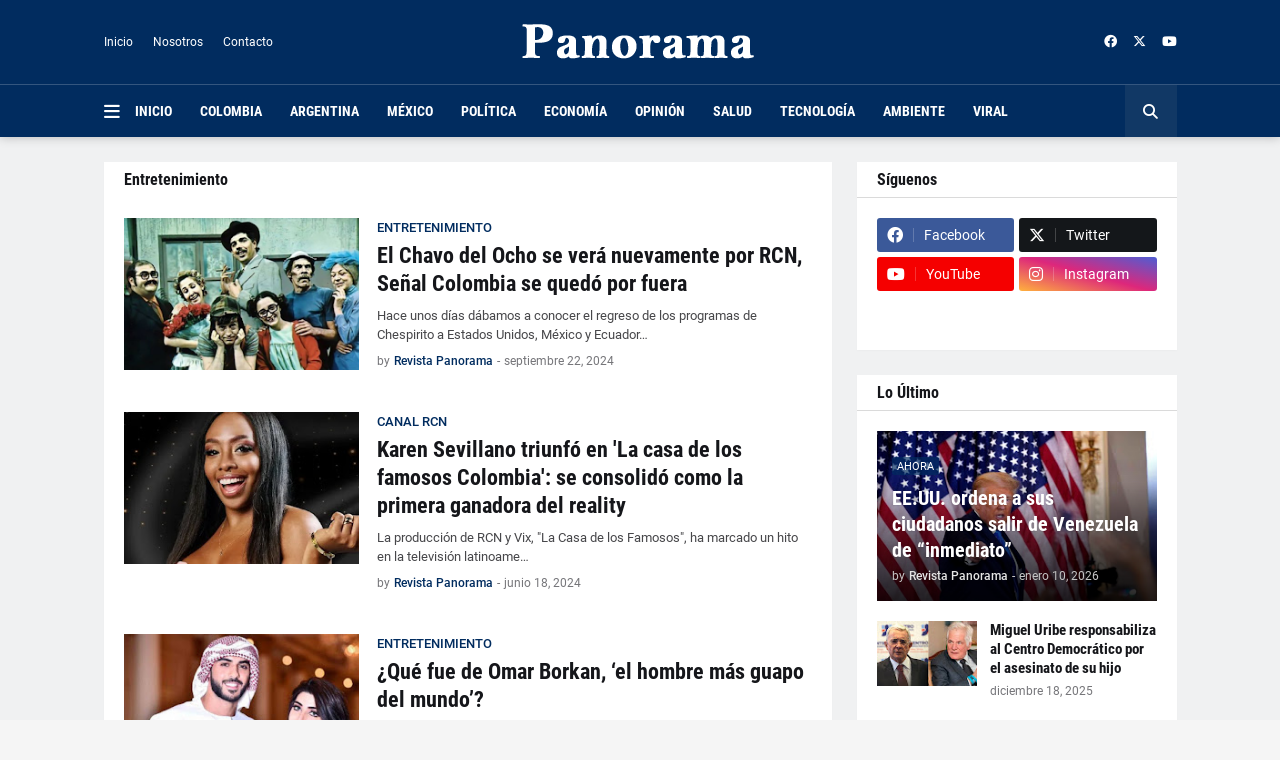

--- FILE ---
content_type: text/html; charset=UTF-8
request_url: https://www.revistapanorama.com.co/search/label/Entretenimiento
body_size: 124087
content:
<!DOCTYPE html>
<html class='ltr' dir='ltr' lang='es' xmlns='http://www.w3.org/1999/xhtml' xmlns:b='http://www.google.com/2005/gml/b' xmlns:data='http://www.google.com/2005/gml/data' xmlns:expr='http://www.google.com/2005/gml/expr'>
<head>
<script async='async' charset='UTF-8' src='https://player.viads.com/tag/load-107984.js' type='text/javascript'></script>
<script async='async' crossorigin='anonymous' src='https://pagead2.googlesyndication.com/pagead/js/adsbygoogle.js?client=ca-pub-8836082750100717'></script>
<!-- Google tag (gtag.js) -->
<script async='async' src='https://www.googletagmanager.com/gtag/js?id=G-KMQFMD5GXG'></script>
<script>
  window.dataLayer = window.dataLayer || [];
  function gtag(){dataLayer.push(arguments);}
  gtag('js', new Date());

  gtag('config', 'G-KMQFMD5GXG');
</script>
<meta content='text/html; charset=UTF-8' http-equiv='Content-Type'/>
<meta content='width=device-width, initial-scale=1, minimum-scale=1, maximum-scale=1, user-scalable=yes' name='viewport'/>
<title>Revista Panorama</title>
<link href='//fonts.gstatic.com' rel='dns-prefetch'/>
<link href='//dnjs.cloudflare.com' rel='dns-prefetch'/>
<link href='//1.bp.blogspot.com' rel='dns-prefetch'/>
<link href='//2.bp.blogspot.com' rel='dns-prefetch'/>
<link href='//3.bp.blogspot.com' rel='dns-prefetch'/>
<link href='//4.bp.blogspot.com' rel='dns-prefetch'/>
<link href='//www.blogger.com' rel='dns-prefetch'/>
<meta content='blogger' name='generator'/>
<link href='https://www.revistapanorama.com.co/favicon.ico' rel='icon' type='image/x-icon'/>
<meta content='#012c5f' name='theme-color'/>
<link href='https://www.revistapanorama.com.co/search/label/Entretenimiento' rel='canonical'/>
<meta content='' name='description'/>
<link href='https://blogger.googleusercontent.com/img/b/R29vZ2xl/AVvXsEiRVyjc6eXXVZ2PubQV0VPd13J2gZ8pSUr23DA4HYjGyjPfw_8667V-D0rtHKyKGGbyQgrJvlkZzx8SnPJkqvJFhAtdo9UWMnhyhBA0QV2xH68p6Mf_gZsfm6nMM4T3r0jFeWCVU3NnIFOnepuyqOUjPIDvLbJ4eKY85RfQ9iIcS9V5kAHIuk4sNxeF3Dym/w1600/IMG_4014.png' rel='image_src'/>
<!-- Metadata for Open Graph protocol. See http://ogp.me/. -->
<meta content='es' property='og:locale'/>
<meta content='object' property='og:type'/>
<meta content='Revista Panorama' property='og:title'/>
<meta content='https://www.revistapanorama.com.co/search/label/Entretenimiento' property='og:url'/>
<meta content='' property='og:description'/>
<meta content='Revista Panorama' property='og:site_name'/>
<meta content='https://blogger.googleusercontent.com/img/b/R29vZ2xl/AVvXsEiRVyjc6eXXVZ2PubQV0VPd13J2gZ8pSUr23DA4HYjGyjPfw_8667V-D0rtHKyKGGbyQgrJvlkZzx8SnPJkqvJFhAtdo9UWMnhyhBA0QV2xH68p6Mf_gZsfm6nMM4T3r0jFeWCVU3NnIFOnepuyqOUjPIDvLbJ4eKY85RfQ9iIcS9V5kAHIuk4sNxeF3Dym/w1600/IMG_4014.png' property='og:image'/>
<meta content='https://blogger.googleusercontent.com/img/b/R29vZ2xl/AVvXsEiRVyjc6eXXVZ2PubQV0VPd13J2gZ8pSUr23DA4HYjGyjPfw_8667V-D0rtHKyKGGbyQgrJvlkZzx8SnPJkqvJFhAtdo9UWMnhyhBA0QV2xH68p6Mf_gZsfm6nMM4T3r0jFeWCVU3NnIFOnepuyqOUjPIDvLbJ4eKY85RfQ9iIcS9V5kAHIuk4sNxeF3Dym/w1600/IMG_4014.png' property='twitter:image'/>
<meta content='summary_large_image' name='twitter:card'/>
<meta content='Revista Panorama' name='twitter:title'/>
<meta content='https://www.revistapanorama.com.co/search/label/Entretenimiento' name='twitter:domain'/>
<meta content='' name='twitter:description'/>
<link rel="alternate" type="application/atom+xml" title="Revista Panorama - Atom" href="https://www.revistapanorama.com.co/feeds/posts/default" />
<link rel="alternate" type="application/rss+xml" title="Revista Panorama - RSS" href="https://www.revistapanorama.com.co/feeds/posts/default?alt=rss" />
<link rel="service.post" type="application/atom+xml" title="Revista Panorama - Atom" href="https://www.blogger.com/feeds/3952476679765645054/posts/default" />
<link rel="me" href="https://www.blogger.com/profile/05384172090237240173" />
<!-- Font Awesome Free 5.15.1 -->
<link href='https://cdnjs.cloudflare.com/ajax/libs/font-awesome/6.4.2/css/all.min.css' rel='stylesheet'/>
<!-- Theme CSS Style -->
<style id='page-skin-1' type='text/css'><!--
/*
-----------------------------------------------
Blogger Template Style
Name:         Glossify
License:      Free Version
Version:      1.0
Author:       Templateify
Author Url:   https://www.templateify.com/
-----------------------------------------------*/
/*-- Google Fonts --*/
@font-face{font-family:'Roboto';font-style:italic;font-weight:400;src:url(https://fonts.gstatic.com/s/roboto/v20/KFOkCnqEu92Fr1Mu51xFIzIFKw.woff2) format("woff2");unicode-range:U+0460-052F,U+1C80-1C88,U+20B4,U+2DE0-2DFF,U+A640-A69F,U+FE2E-FE2F}
@font-face{font-family:'Roboto';font-style:italic;font-weight:400;src:url(https://fonts.gstatic.com/s/roboto/v20/KFOkCnqEu92Fr1Mu51xMIzIFKw.woff2) format("woff2");unicode-range:U+0400-045F,U+0490-0491,U+04B0-04B1,U+2116}
@font-face{font-family:'Roboto';font-style:italic;font-weight:400;src:url(https://fonts.gstatic.com/s/roboto/v20/KFOkCnqEu92Fr1Mu51xEIzIFKw.woff2) format("woff2");unicode-range:U+1F00-1FFF}
@font-face{font-family:'Roboto';font-style:italic;font-weight:400;src:url(https://fonts.gstatic.com/s/roboto/v20/KFOkCnqEu92Fr1Mu51xLIzIFKw.woff2) format("woff2");unicode-range:U+0370-03FF}
@font-face{font-family:'Roboto';font-style:italic;font-weight:400;src:url(https://fonts.gstatic.com/s/roboto/v20/KFOkCnqEu92Fr1Mu51xHIzIFKw.woff2) format("woff2");unicode-range:U+0102-0103,U+0110-0111,U+0128-0129,U+0168-0169,U+01A0-01A1,U+01AF-01B0,U+1EA0-1EF9,U+20AB}
@font-face{font-family:'Roboto';font-style:italic;font-weight:400;src:url(https://fonts.gstatic.com/s/roboto/v20/KFOkCnqEu92Fr1Mu51xGIzIFKw.woff2) format("woff2");unicode-range:U+0100-024F,U+0259,U+1E00-1EFF,U+2020,U+20A0-20AB,U+20AD-20CF,U+2113,U+2C60-2C7F,U+A720-A7FF}
@font-face{font-family:'Roboto';font-style:italic;font-weight:400;src:url(https://fonts.gstatic.com/s/roboto/v20/KFOkCnqEu92Fr1Mu51xIIzI.woff2) format("woff2");unicode-range:U+0000-00FF,U+0131,U+0152-0153,U+02BB-02BC,U+02C6,U+02DA,U+02DC,U+2000-206F,U+2074,U+20AC,U+2122,U+2191,U+2193,U+2212,U+2215,U+FEFF,U+FFFD}
@font-face{font-family:'Roboto';font-style:italic;font-weight:500;src:url(https://fonts.gstatic.com/s/roboto/v20/KFOjCnqEu92Fr1Mu51S7ACc3CsTKlA.woff2) format("woff2");unicode-range:U+0460-052F,U+1C80-1C88,U+20B4,U+2DE0-2DFF,U+A640-A69F,U+FE2E-FE2F}
@font-face{font-family:'Roboto';font-style:italic;font-weight:500;src:url(https://fonts.gstatic.com/s/roboto/v20/KFOjCnqEu92Fr1Mu51S7ACc-CsTKlA.woff2) format("woff2");unicode-range:U+0400-045F,U+0490-0491,U+04B0-04B1,U+2116}
@font-face{font-family:'Roboto';font-style:italic;font-weight:500;src:url(https://fonts.gstatic.com/s/roboto/v20/KFOjCnqEu92Fr1Mu51S7ACc2CsTKlA.woff2) format("woff2");unicode-range:U+1F00-1FFF}
@font-face{font-family:'Roboto';font-style:italic;font-weight:500;src:url(https://fonts.gstatic.com/s/roboto/v20/KFOjCnqEu92Fr1Mu51S7ACc5CsTKlA.woff2) format("woff2");unicode-range:U+0370-03FF}
@font-face{font-family:'Roboto';font-style:italic;font-weight:500;src:url(https://fonts.gstatic.com/s/roboto/v20/KFOjCnqEu92Fr1Mu51S7ACc1CsTKlA.woff2) format("woff2");unicode-range:U+0102-0103,U+0110-0111,U+0128-0129,U+0168-0169,U+01A0-01A1,U+01AF-01B0,U+1EA0-1EF9,U+20AB}
@font-face{font-family:'Roboto';font-style:italic;font-weight:500;src:url(https://fonts.gstatic.com/s/roboto/v20/KFOjCnqEu92Fr1Mu51S7ACc0CsTKlA.woff2) format("woff2");unicode-range:U+0100-024F,U+0259,U+1E00-1EFF,U+2020,U+20A0-20AB,U+20AD-20CF,U+2113,U+2C60-2C7F,U+A720-A7FF}
@font-face{font-family:'Roboto';font-style:italic;font-weight:500;src:url(https://fonts.gstatic.com/s/roboto/v20/KFOjCnqEu92Fr1Mu51S7ACc6CsQ.woff2) format("woff2");unicode-range:U+0000-00FF,U+0131,U+0152-0153,U+02BB-02BC,U+02C6,U+02DA,U+02DC,U+2000-206F,U+2074,U+20AC,U+2122,U+2191,U+2193,U+2212,U+2215,U+FEFF,U+FFFD}
@font-face{font-family:'Roboto';font-style:italic;font-weight:700;src:url(https://fonts.gstatic.com/s/roboto/v20/KFOjCnqEu92Fr1Mu51TzBic3CsTKlA.woff2) format("woff2");unicode-range:U+0460-052F,U+1C80-1C88,U+20B4,U+2DE0-2DFF,U+A640-A69F,U+FE2E-FE2F}
@font-face{font-family:'Roboto';font-style:italic;font-weight:700;src:url(https://fonts.gstatic.com/s/roboto/v20/KFOjCnqEu92Fr1Mu51TzBic-CsTKlA.woff2) format("woff2");unicode-range:U+0400-045F,U+0490-0491,U+04B0-04B1,U+2116}
@font-face{font-family:'Roboto';font-style:italic;font-weight:700;src:url(https://fonts.gstatic.com/s/roboto/v20/KFOjCnqEu92Fr1Mu51TzBic2CsTKlA.woff2) format("woff2");unicode-range:U+1F00-1FFF}
@font-face{font-family:'Roboto';font-style:italic;font-weight:700;src:url(https://fonts.gstatic.com/s/roboto/v20/KFOjCnqEu92Fr1Mu51TzBic5CsTKlA.woff2) format("woff2");unicode-range:U+0370-03FF}
@font-face{font-family:'Roboto';font-style:italic;font-weight:700;src:url(https://fonts.gstatic.com/s/roboto/v20/KFOjCnqEu92Fr1Mu51TzBic1CsTKlA.woff2) format("woff2");unicode-range:U+0102-0103,U+0110-0111,U+0128-0129,U+0168-0169,U+01A0-01A1,U+01AF-01B0,U+1EA0-1EF9,U+20AB}
@font-face{font-family:'Roboto';font-style:italic;font-weight:700;src:url(https://fonts.gstatic.com/s/roboto/v20/KFOjCnqEu92Fr1Mu51TzBic0CsTKlA.woff2) format("woff2");unicode-range:U+0100-024F,U+0259,U+1E00-1EFF,U+2020,U+20A0-20AB,U+20AD-20CF,U+2113,U+2C60-2C7F,U+A720-A7FF}
@font-face{font-family:'Roboto';font-style:italic;font-weight:700;src:url(https://fonts.gstatic.com/s/roboto/v20/KFOjCnqEu92Fr1Mu51TzBic6CsQ.woff2) format("woff2");unicode-range:U+0000-00FF,U+0131,U+0152-0153,U+02BB-02BC,U+02C6,U+02DA,U+02DC,U+2000-206F,U+2074,U+20AC,U+2122,U+2191,U+2193,U+2212,U+2215,U+FEFF,U+FFFD}
@font-face{font-family:'Roboto';font-style:normal;font-weight:400;src:url(https://fonts.gstatic.com/s/roboto/v20/KFOmCnqEu92Fr1Mu72xKOzY.woff2) format("woff2");unicode-range:U+0460-052F,U+1C80-1C88,U+20B4,U+2DE0-2DFF,U+A640-A69F,U+FE2E-FE2F}
@font-face{font-family:'Roboto';font-style:normal;font-weight:400;src:url(https://fonts.gstatic.com/s/roboto/v20/KFOmCnqEu92Fr1Mu5mxKOzY.woff2) format("woff2");unicode-range:U+0400-045F,U+0490-0491,U+04B0-04B1,U+2116}
@font-face{font-family:'Roboto';font-style:normal;font-weight:400;src:url(https://fonts.gstatic.com/s/roboto/v20/KFOmCnqEu92Fr1Mu7mxKOzY.woff2) format("woff2");unicode-range:U+1F00-1FFF}
@font-face{font-family:'Roboto';font-style:normal;font-weight:400;src:url(https://fonts.gstatic.com/s/roboto/v20/KFOmCnqEu92Fr1Mu4WxKOzY.woff2) format("woff2");unicode-range:U+0370-03FF}
@font-face{font-family:'Roboto';font-style:normal;font-weight:400;src:url(https://fonts.gstatic.com/s/roboto/v20/KFOmCnqEu92Fr1Mu7WxKOzY.woff2) format("woff2");unicode-range:U+0102-0103,U+0110-0111,U+0128-0129,U+0168-0169,U+01A0-01A1,U+01AF-01B0,U+1EA0-1EF9,U+20AB}
@font-face{font-family:'Roboto';font-style:normal;font-weight:400;src:url(https://fonts.gstatic.com/s/roboto/v20/KFOmCnqEu92Fr1Mu7GxKOzY.woff2) format("woff2");unicode-range:U+0100-024F,U+0259,U+1E00-1EFF,U+2020,U+20A0-20AB,U+20AD-20CF,U+2113,U+2C60-2C7F,U+A720-A7FF}
@font-face{font-family:'Roboto';font-style:normal;font-weight:400;src:url(https://fonts.gstatic.com/s/roboto/v20/KFOmCnqEu92Fr1Mu4mxK.woff2) format("woff2");unicode-range:U+0000-00FF,U+0131,U+0152-0153,U+02BB-02BC,U+02C6,U+02DA,U+02DC,U+2000-206F,U+2074,U+20AC,U+2122,U+2191,U+2193,U+2212,U+2215,U+FEFF,U+FFFD}
@font-face{font-family:'Roboto';font-style:normal;font-weight:500;src:url(https://fonts.gstatic.com/s/roboto/v20/KFOlCnqEu92Fr1MmEU9fCRc4EsA.woff2) format("woff2");unicode-range:U+0460-052F,U+1C80-1C88,U+20B4,U+2DE0-2DFF,U+A640-A69F,U+FE2E-FE2F}
@font-face{font-family:'Roboto';font-style:normal;font-weight:500;src:url(https://fonts.gstatic.com/s/roboto/v20/KFOlCnqEu92Fr1MmEU9fABc4EsA.woff2) format("woff2");unicode-range:U+0400-045F,U+0490-0491,U+04B0-04B1,U+2116}
@font-face{font-family:'Roboto';font-style:normal;font-weight:500;src:url(https://fonts.gstatic.com/s/roboto/v20/KFOlCnqEu92Fr1MmEU9fCBc4EsA.woff2) format("woff2");unicode-range:U+1F00-1FFF}
@font-face{font-family:'Roboto';font-style:normal;font-weight:500;src:url(https://fonts.gstatic.com/s/roboto/v20/KFOlCnqEu92Fr1MmEU9fBxc4EsA.woff2) format("woff2");unicode-range:U+0370-03FF}
@font-face{font-family:'Roboto';font-style:normal;font-weight:500;src:url(https://fonts.gstatic.com/s/roboto/v20/KFOlCnqEu92Fr1MmEU9fCxc4EsA.woff2) format("woff2");unicode-range:U+0102-0103,U+0110-0111,U+0128-0129,U+0168-0169,U+01A0-01A1,U+01AF-01B0,U+1EA0-1EF9,U+20AB}
@font-face{font-family:'Roboto';font-style:normal;font-weight:500;src:url(https://fonts.gstatic.com/s/roboto/v20/KFOlCnqEu92Fr1MmEU9fChc4EsA.woff2) format("woff2");unicode-range:U+0100-024F,U+0259,U+1E00-1EFF,U+2020,U+20A0-20AB,U+20AD-20CF,U+2113,U+2C60-2C7F,U+A720-A7FF}
@font-face{font-family:'Roboto';font-style:normal;font-weight:500;src:url(https://fonts.gstatic.com/s/roboto/v20/KFOlCnqEu92Fr1MmEU9fBBc4.woff2) format("woff2");unicode-range:U+0000-00FF,U+0131,U+0152-0153,U+02BB-02BC,U+02C6,U+02DA,U+02DC,U+2000-206F,U+2074,U+20AC,U+2122,U+2191,U+2193,U+2212,U+2215,U+FEFF,U+FFFD}
@font-face{font-family:'Roboto';font-style:normal;font-weight:700;src:url(https://fonts.gstatic.com/s/roboto/v20/KFOlCnqEu92Fr1MmWUlfCRc4EsA.woff2) format("woff2");unicode-range:U+0460-052F,U+1C80-1C88,U+20B4,U+2DE0-2DFF,U+A640-A69F,U+FE2E-FE2F}
@font-face{font-family:'Roboto';font-style:normal;font-weight:700;src:url(https://fonts.gstatic.com/s/roboto/v20/KFOlCnqEu92Fr1MmWUlfABc4EsA.woff2) format("woff2");unicode-range:U+0400-045F,U+0490-0491,U+04B0-04B1,U+2116}
@font-face{font-family:'Roboto';font-style:normal;font-weight:700;src:url(https://fonts.gstatic.com/s/roboto/v20/KFOlCnqEu92Fr1MmWUlfCBc4EsA.woff2) format("woff2");unicode-range:U+1F00-1FFF}
@font-face{font-family:'Roboto';font-style:normal;font-weight:700;src:url(https://fonts.gstatic.com/s/roboto/v20/KFOlCnqEu92Fr1MmWUlfBxc4EsA.woff2) format("woff2");unicode-range:U+0370-03FF}
@font-face{font-family:'Roboto';font-style:normal;font-weight:700;src:url(https://fonts.gstatic.com/s/roboto/v20/KFOlCnqEu92Fr1MmWUlfCxc4EsA.woff2) format("woff2");unicode-range:U+0102-0103,U+0110-0111,U+0128-0129,U+0168-0169,U+01A0-01A1,U+01AF-01B0,U+1EA0-1EF9,U+20AB}
@font-face{font-family:'Roboto';font-style:normal;font-weight:700;src:url(https://fonts.gstatic.com/s/roboto/v20/KFOlCnqEu92Fr1MmWUlfChc4EsA.woff2) format("woff2");unicode-range:U+0100-024F,U+0259,U+1E00-1EFF,U+2020,U+20A0-20AB,U+20AD-20CF,U+2113,U+2C60-2C7F,U+A720-A7FF}
@font-face{font-family:'Roboto';font-style:normal;font-weight:700;src:url(https://fonts.gstatic.com/s/roboto/v20/KFOlCnqEu92Fr1MmWUlfBBc4.woff2) format("woff2");unicode-range:U+0000-00FF,U+0131,U+0152-0153,U+02BB-02BC,U+02C6,U+02DA,U+02DC,U+2000-206F,U+2074,U+20AC,U+2122,U+2191,U+2193,U+2212,U+2215,U+FEFF,U+FFFD}
@font-face{font-family:'Roboto Condensed';font-style:italic;font-weight:400;font-display:swap;src:url(https://fonts.gstatic.com/s/robotocondensed/v19/ieVj2ZhZI2eCN5jzbjEETS9weq8-19eLAgM9UvI.woff2) format("woff2");unicode-range:U+0460-052F,U+1C80-1C88,U+20B4,U+2DE0-2DFF,U+A640-A69F,U+FE2E-FE2F}
@font-face{font-family:'Roboto Condensed';font-style:italic;font-weight:400;font-display:swap;src:url(https://fonts.gstatic.com/s/robotocondensed/v19/ieVj2ZhZI2eCN5jzbjEETS9weq8-19eLCwM9UvI.woff2) format("woff2");unicode-range:U+0400-045F,U+0490-0491,U+04B0-04B1,U+2116}
@font-face{font-family:'Roboto Condensed';font-style:italic;font-weight:400;font-display:swap;src:url(https://fonts.gstatic.com/s/robotocondensed/v19/ieVj2ZhZI2eCN5jzbjEETS9weq8-19eLAwM9UvI.woff2) format("woff2");unicode-range:U+1F00-1FFF}
@font-face{font-family:'Roboto Condensed';font-style:italic;font-weight:400;font-display:swap;src:url(https://fonts.gstatic.com/s/robotocondensed/v19/ieVj2ZhZI2eCN5jzbjEETS9weq8-19eLDAM9UvI.woff2) format("woff2");unicode-range:U+0370-03FF}
@font-face{font-family:'Roboto Condensed';font-style:italic;font-weight:400;font-display:swap;src:url(https://fonts.gstatic.com/s/robotocondensed/v19/ieVj2ZhZI2eCN5jzbjEETS9weq8-19eLAAM9UvI.woff2) format("woff2");unicode-range:U+0102-0103,U+0110-0111,U+0128-0129,U+0168-0169,U+01A0-01A1,U+01AF-01B0,U+1EA0-1EF9,U+20AB}
@font-face{font-family:'Roboto Condensed';font-style:italic;font-weight:400;font-display:swap;src:url(https://fonts.gstatic.com/s/robotocondensed/v19/ieVj2ZhZI2eCN5jzbjEETS9weq8-19eLAQM9UvI.woff2) format("woff2");unicode-range:U+0100-024F,U+0259,U+1E00-1EFF,U+2020,U+20A0-20AB,U+20AD-20CF,U+2113,U+2C60-2C7F,U+A720-A7FF}
@font-face{font-family:'Roboto Condensed';font-style:italic;font-weight:400;font-display:swap;src:url(https://fonts.gstatic.com/s/robotocondensed/v19/ieVj2ZhZI2eCN5jzbjEETS9weq8-19eLDwM9.woff2) format("woff2");unicode-range:U+0000-00FF,U+0131,U+0152-0153,U+02BB-02BC,U+02C6,U+02DA,U+02DC,U+2000-206F,U+2074,U+20AC,U+2122,U+2191,U+2193,U+2212,U+2215,U+FEFF,U+FFFD}
@font-face{font-family:'Roboto Condensed';font-style:italic;font-weight:700;font-display:swap;src:url(https://fonts.gstatic.com/s/robotocondensed/v19/ieVg2ZhZI2eCN5jzbjEETS9weq8-19eDtCYoYNNZQyQ.woff2) format("woff2");unicode-range:U+0460-052F,U+1C80-1C88,U+20B4,U+2DE0-2DFF,U+A640-A69F,U+FE2E-FE2F}
@font-face{font-family:'Roboto Condensed';font-style:italic;font-weight:700;font-display:swap;src:url(https://fonts.gstatic.com/s/robotocondensed/v19/ieVg2ZhZI2eCN5jzbjEETS9weq8-19eDtCYoadNZQyQ.woff2) format("woff2");unicode-range:U+0400-045F,U+0490-0491,U+04B0-04B1,U+2116}
@font-face{font-family:'Roboto Condensed';font-style:italic;font-weight:700;font-display:swap;src:url(https://fonts.gstatic.com/s/robotocondensed/v19/ieVg2ZhZI2eCN5jzbjEETS9weq8-19eDtCYoYdNZQyQ.woff2) format("woff2");unicode-range:U+1F00-1FFF}
@font-face{font-family:'Roboto Condensed';font-style:italic;font-weight:700;font-display:swap;src:url(https://fonts.gstatic.com/s/robotocondensed/v19/ieVg2ZhZI2eCN5jzbjEETS9weq8-19eDtCYobtNZQyQ.woff2) format("woff2");unicode-range:U+0370-03FF}
@font-face{font-family:'Roboto Condensed';font-style:italic;font-weight:700;font-display:swap;src:url(https://fonts.gstatic.com/s/robotocondensed/v19/ieVg2ZhZI2eCN5jzbjEETS9weq8-19eDtCYoYtNZQyQ.woff2) format("woff2");unicode-range:U+0102-0103,U+0110-0111,U+0128-0129,U+0168-0169,U+01A0-01A1,U+01AF-01B0,U+1EA0-1EF9,U+20AB}
@font-face{font-family:'Roboto Condensed';font-style:italic;font-weight:700;font-display:swap;src:url(https://fonts.gstatic.com/s/robotocondensed/v19/ieVg2ZhZI2eCN5jzbjEETS9weq8-19eDtCYoY9NZQyQ.woff2) format("woff2");unicode-range:U+0100-024F,U+0259,U+1E00-1EFF,U+2020,U+20A0-20AB,U+20AD-20CF,U+2113,U+2C60-2C7F,U+A720-A7FF}
@font-face{font-family:'Roboto Condensed';font-style:italic;font-weight:700;font-display:swap;src:url(https://fonts.gstatic.com/s/robotocondensed/v19/ieVg2ZhZI2eCN5jzbjEETS9weq8-19eDtCYobdNZ.woff2) format("woff2");unicode-range:U+0000-00FF,U+0131,U+0152-0153,U+02BB-02BC,U+02C6,U+02DA,U+02DC,U+2000-206F,U+2074,U+20AC,U+2122,U+2191,U+2193,U+2212,U+2215,U+FEFF,U+FFFD}
@font-face{font-family:'Roboto Condensed';font-style:normal;font-weight:400;font-display:swap;src:url(https://fonts.gstatic.com/s/robotocondensed/v19/ieVl2ZhZI2eCN5jzbjEETS9weq8-19-7DRs5.woff2) format("woff2");unicode-range:U+0460-052F,U+1C80-1C88,U+20B4,U+2DE0-2DFF,U+A640-A69F,U+FE2E-FE2F}
@font-face{font-family:'Roboto Condensed';font-style:normal;font-weight:400;font-display:swap;src:url(https://fonts.gstatic.com/s/robotocondensed/v19/ieVl2ZhZI2eCN5jzbjEETS9weq8-19a7DRs5.woff2) format("woff2");unicode-range:U+0400-045F,U+0490-0491,U+04B0-04B1,U+2116}
@font-face{font-family:'Roboto Condensed';font-style:normal;font-weight:400;font-display:swap;src:url(https://fonts.gstatic.com/s/robotocondensed/v19/ieVl2ZhZI2eCN5jzbjEETS9weq8-1967DRs5.woff2) format("woff2");unicode-range:U+1F00-1FFF}
@font-face{font-family:'Roboto Condensed';font-style:normal;font-weight:400;font-display:swap;src:url(https://fonts.gstatic.com/s/robotocondensed/v19/ieVl2ZhZI2eCN5jzbjEETS9weq8-19G7DRs5.woff2) format("woff2");unicode-range:U+0370-03FF}
@font-face{font-family:'Roboto Condensed';font-style:normal;font-weight:400;font-display:swap;src:url(https://fonts.gstatic.com/s/robotocondensed/v19/ieVl2ZhZI2eCN5jzbjEETS9weq8-1927DRs5.woff2) format("woff2");unicode-range:U+0102-0103,U+0110-0111,U+0128-0129,U+0168-0169,U+01A0-01A1,U+01AF-01B0,U+1EA0-1EF9,U+20AB}
@font-face{font-family:'Roboto Condensed';font-style:normal;font-weight:400;font-display:swap;src:url(https://fonts.gstatic.com/s/robotocondensed/v19/ieVl2ZhZI2eCN5jzbjEETS9weq8-19y7DRs5.woff2) format("woff2");unicode-range:U+0100-024F,U+0259,U+1E00-1EFF,U+2020,U+20A0-20AB,U+20AD-20CF,U+2113,U+2C60-2C7F,U+A720-A7FF}
@font-face{font-family:'Roboto Condensed';font-style:normal;font-weight:400;font-display:swap;src:url(https://fonts.gstatic.com/s/robotocondensed/v19/ieVl2ZhZI2eCN5jzbjEETS9weq8-19K7DQ.woff2) format("woff2");unicode-range:U+0000-00FF,U+0131,U+0152-0153,U+02BB-02BC,U+02C6,U+02DA,U+02DC,U+2000-206F,U+2074,U+20AC,U+2122,U+2191,U+2193,U+2212,U+2215,U+FEFF,U+FFFD}
@font-face{font-family:'Roboto Condensed';font-style:normal;font-weight:700;font-display:swap;src:url(https://fonts.gstatic.com/s/robotocondensed/v19/ieVi2ZhZI2eCN5jzbjEETS9weq8-32meGCkYb8td.woff2) format("woff2");unicode-range:U+0460-052F,U+1C80-1C88,U+20B4,U+2DE0-2DFF,U+A640-A69F,U+FE2E-FE2F}
@font-face{font-family:'Roboto Condensed';font-style:normal;font-weight:700;font-display:swap;src:url(https://fonts.gstatic.com/s/robotocondensed/v19/ieVi2ZhZI2eCN5jzbjEETS9weq8-32meGCAYb8td.woff2) format("woff2");unicode-range:U+0400-045F,U+0490-0491,U+04B0-04B1,U+2116}
@font-face{font-family:'Roboto Condensed';font-style:normal;font-weight:700;font-display:swap;src:url(https://fonts.gstatic.com/s/robotocondensed/v19/ieVi2ZhZI2eCN5jzbjEETS9weq8-32meGCgYb8td.woff2) format("woff2");unicode-range:U+1F00-1FFF}
@font-face{font-family:'Roboto Condensed';font-style:normal;font-weight:700;font-display:swap;src:url(https://fonts.gstatic.com/s/robotocondensed/v19/ieVi2ZhZI2eCN5jzbjEETS9weq8-32meGCcYb8td.woff2) format("woff2");unicode-range:U+0370-03FF}
@font-face{font-family:'Roboto Condensed';font-style:normal;font-weight:700;font-display:swap;src:url(https://fonts.gstatic.com/s/robotocondensed/v19/ieVi2ZhZI2eCN5jzbjEETS9weq8-32meGCsYb8td.woff2) format("woff2");unicode-range:U+0102-0103,U+0110-0111,U+0128-0129,U+0168-0169,U+01A0-01A1,U+01AF-01B0,U+1EA0-1EF9,U+20AB}
@font-face{font-family:'Roboto Condensed';font-style:normal;font-weight:700;font-display:swap;src:url(https://fonts.gstatic.com/s/robotocondensed/v19/ieVi2ZhZI2eCN5jzbjEETS9weq8-32meGCoYb8td.woff2) format("woff2");unicode-range:U+0100-024F,U+0259,U+1E00-1EFF,U+2020,U+20A0-20AB,U+20AD-20CF,U+2113,U+2C60-2C7F,U+A720-A7FF}
@font-face{font-family:'Roboto Condensed';font-style:normal;font-weight:700;font-display:swap;src:url(https://fonts.gstatic.com/s/robotocondensed/v19/ieVi2ZhZI2eCN5jzbjEETS9weq8-32meGCQYbw.woff2) format("woff2");unicode-range:U+0000-00FF,U+0131,U+0152-0153,U+02BB-02BC,U+02C6,U+02DA,U+02DC,U+2000-206F,U+2074,U+20AC,U+2122,U+2191,U+2193,U+2212,U+2215,U+FEFF,U+FFFD}
/*-- CSS Variables --*/
:root{
--body-font:'Roboto', Arial, sans-serif;
--menu-font:'Roboto Condensed', Arial, sans-serif;
--title-font:'Roboto Condensed', Arial, sans-serif;
--meta-font:'Roboto', Arial, sans-serif;
--text-font:'Roboto', Arial, sans-serif;
--body-bg-color:#f5f5f5;
--body-bg:#f5f5f5 none repeat fixed top left;
--outer-bg:#F0F1F2;
--main-color:#012c5f;
--title-color:#15161A;
--title-hover-color:#012c5f;
--meta-color:#76767A;
--text-color:#47474A;
--tag-bg:#012c5faa;
--topbar-bg:#012c5f;
--topbar-color:#ffffff;
--topbar-hover-color:#ff0101;
--header-bg:#012c5f;
--header-color:#ffffff;
--header-hover-color:#ff0101;
--submenu-bg:#012c5f;
--submenu-color:#ffffff;
--submenu-hover-color:#ff0101;
--megamenu-bg:#012c5f;
--megamenu-color:#ffffff;
--megamenu-hover-color:#ff0101;
--mobilemenu-bg:#FFFFFF;
--mobilemenu-color:#15161A;
--mobilemenu-hover-color:#012c5f;
--widget-bg:#FFFFFF;
--widget-title-color:#15161A;
--feat-title-bg:#ffffff;
--feat-title-bor:#dadada;
--feat-title-color:#15161A;
--feat-more-bg:#012c5f;
--feat-more-color:#ffffff;
--post-title-color:#15161A;
--post-title-hover-color:#012c5f;
--post-text-color:#47474A;
--footer-bg:#15171A;
--footer-color:#FFFFFF;
--footer-hover-color:#012c5f;
--footer-text-color:#BABABA;
--footerbar-bg:#0f1012;
--footerbar-color:#FCFCFC;
--footerbar-hover-color:#012c5f;
--cookie-bg:#FFFFFF;
--cookie-color:#47474A;
--button-bg:#012c5f;
--button-lite-bg:#012c5f10;
--button-color:#FFFFFF;
--button-hover-bg:#0036b5;
--button-hover-color:#FFFFFF;
--border-color:rgb(255 255 255 / 20%);
--border-radius:3px;
--widget-shadow:0 1px 2px rgba(0,0,0,0.025);
--avatar-shadow:0px 1px 4px rgba(0,0,0,0.05);
}
html.is-dark{
--body-bg-color:#2b2b2b;
--body-bg:#f5f5f5 none repeat fixed top left;
--outer-bg:#181818;
--title-color:#f6f7f8;
--title-hover-color:#012c5f;
--meta-color:#aaaaaa;
--text-color:#b4b6ba;
--topbar-bg:#181818;
--topbar-color:#c2c2c3;
--topbar-hover-color:#012c5f;
--header-bg:#202020;
--header-color:#f6f7f8;
--header-hover-color:#012c5f;
--submenu-bg:#242424;
--submenu-color:#f6f7f8;
--submenu-hover-color:#012c5f;
--megamenu-bg:#242424;
--megamenu-color:#f6f7f8;
--megamenu-hover-color:#012c5f;
--mobilemenu-bg:#181818;
--mobilemenu-color:#f6f7f8;
--mobilemenu-hover-color:#012c5f;
--widget-bg:#202020;
--widget-title-color:#f6f7f8;
--feat-title-bg:#202020;
--feat-title-bor:#010101;
--post-title-color:#f6f7f8;
--feat-more-bg:#393939;
--feat-more-color:#f6f7f8;
--post-title-hover-color:#012c5f;
--post-text-color:b4b6ba;
--footer-bg:#202020;
--footer-color:#f6f7f8;
--footer-hover-color:#012c5f;
--footer-text-color:#b4b6ba;
--footerbar-bg:#181818;
--footerbar-color:#f6f7f8;
--footerbar-hover-color:#012c5f;
--cookie-bg:#242424;
--cookie-color:#b4b6ba;
--button-bg:#012c5f;
--button-color:#ffffff;
--button-hover-bg:#0036b5;
--button-hover-color:#FFFFFF;
--border-color:rgba(155,155,155,0.05);
}
html.rtl{
--body-font:'Tajawal',Arial,sans-serif;
--title-font:'Tajawal',Arial,sans-serif;
--meta-font:'Tajawal',Arial,sans-serif;
--text-font:'Tajawal',Arial,sans-serif;
}
/*-- Reset CSS --*/
#google_translate_element {
clear: both;
}
a,abbr,acronym,address,applet,b,big,blockquote,body,caption,center,cite,code,dd,del,dfn,div,dl,dt,em,fieldset,font,form,h1,h2,h3,h4,h5,h6,html,i,iframe,img,ins,kbd,label,legend,li,object,p,pre,q,s,samp,small,span,strike,strong,sub,sup,table,tbody,td,tfoot,th,thead,tr,tt,u,ul,var{
padding:0;
margin:0;
border:0;
outline:none;
vertical-align:baseline;
background:0 0;
text-decoration:none
}
dl,ul{
list-style-position:inside;
list-style:none
}
ul li{
list-style:none
}
caption{
text-align:center
}
img{
border:none;
position:relative
}
a,a:visited{
text-decoration:none
}
.clearfix{
clear:both
}
.section,.widget,.widget ul{
margin:0;
padding:0
}
a{
color:var(--main-color)
}
a img{
border:0
}
abbr{
text-decoration:none
}
.CSS_LIGHTBOX{
z-index:999999!important
}
.CSS_LIGHTBOX_ATTRIBUTION_INDEX_CONTAINER .CSS_HCONT_CHILDREN_HOLDER > .CSS_LAYOUT_COMPONENT.CSS_HCONT_CHILD:first-child > .CSS_LAYOUT_COMPONENT{
opacity:0
}
.separator a{
text-decoration:none!important;
clear:none!important;
float:none!important;
margin-left:0!important;
margin-right:0!important
}
#Navbar1,#navbar-iframe,.widget-item-control,a.quickedit,.home-link,.feed-links{
display:none!important
}
.center{
display:table;
margin:0 auto;
position:relative
}
.widget > h2,.widget > h3{
display:none
}
.widget iframe,.widget img{
max-width:100%
}
button,input,select,textarea{
font-family:var(--body-font);
-webkit-appearance:none;
-moz-appearance:none;
appearance:none;
outline:none;
border-radius:0
}
/*-- Style CSS --*/
*{
box-sizing:border-box
}
html{
position:relative;
word-break:break-word;
word-wrap:break-word;
text-rendering:optimizeLegibility;
-webkit-font-smoothing:antialiased;
-webkit-text-size-adjust:100%
}
body{
position:relative;
background:var(--body-bg);
background-color:var(--body-bg-color);
font-family:var(--body-font);
font-size:14px;
color:var(--text-color);
font-weight:400;
font-style:normal;
line-height:1.4em
}
.rtl{
direction:rtl
}
h1,h2,h3,h4,h5,h6{
font-family:var(--title-font);
font-weight:700
}
a,input,button{
transition:all .0s ease
}
#outer-wrapper{
position:relative;
overflow:hidden;
width:100%;
max-width:100%;
background-color:var(--outer-bg);
margin:0 auto;
padding:0
}
.is-boxed #outer-wrapper{
width:1123px;
max-width:100%;
box-shadow:0 0 20px rgba(0,0,0,0.1)
}
.is-dark .is-boxed #outer-wrapper{
box-shadow:0 0 20px rgba(0,0,0,0.3)
}
.container{
position:relative
}
.row-x1{
width:1073px
}
.row-x2{
width:100%
}
.flex-center{
display:flex;
justify-content:center
}
#content-wrapper{
position:relative;
float:left;
width:100%;
overflow:hidden;
padding:25px 0;
margin:0
}
#content-wrapper > .container{
display:flex;
justify-content:space-between
}
.is-left #content-wrapper > .container,.rtl .is-right #content-wrapper > .container{
flex-direction:row-reverse
}
.rtl .is-left #content-wrapper > .container{
flex-direction:row
}
.theiaStickySidebar:before,.theiaStickySidebar:after{
content:'';
display:table;
clear:both
}
#main-wrapper{
position:relative;
width:calc(100% - 345px)
}
.no-sidebar #main-wrapper{
width:100%
}
#sidebar-wrapper{
position:relative;
width:320px
}
.no-sidebar #sidebar-wrapper{
display:none
}
.btn{
position:relative;
border:0;
border-radius:var(--border-radius)
}
.entry-image-wrap,.author-avatar-wrap,.comments .avatar-image-container{
display:block;
position:relative;
overflow:hidden;
background-color:rgba(155,155,155,0.05);
z-index:5;
color:transparent!important
}
.entry-thumb,.author-avatar{
display:block;
position:relative;
width:100%;
height:100%;
background-size:cover;
background-position:center center;
background-repeat:no-repeat;
z-index:1;
opacity:0;
transition:opacity .35s ease,filter 0s ease
}
.author-avatar{
background-size:100%;
background-position:0 0
}
.entry-thumb.lazy-ify,.author-avatar.lazy-ify{
opacity:1
}
.entry-image-wrap:hover .entry-thumb,.card-style:hover .entry-image-wrap .entry-thumb{
filter:brightness(1.03)
}
.entry-image-wrap.is-video:after{
position:absolute;
content:'\f04b';
top:50%;
right:50%;
background-color:rgba(0,0,0,0.5);
width:34px;
height:34px;
font-family:'Font Awesome 5 Free';
font-size:11px;
color:#fff;
font-weight:900;
display:flex;
align-items:center;
justify-content:center;
z-index:5;
transform:translate(50%,-50%);
box-sizing:border-box;
padding:0 0 0 1px;
margin:0;
border:2px solid #fff;
border-radius:50%;
opacity:.9;
transition:opacity .17s ease
}
.entry-image-wrap.is-video:hover:after,.card-style:hover .entry-image-wrap.is-video:after{
opacity:1
}
.card-style .entry-image-wrap.is-video:after{
top:15px;
right:15px;
transform:translate(0)
}
.rtl .card-style .entry-image-wrap.is-video:after{
left:15px;
right:unset
}
.entry-category{
display:block;
font-size:13px;
color:var(--main-color);
font-weight:500;
text-transform:uppercase;
margin:0 0 5px
}
.entry-title{
display:block;
color:var(--post-title-color);
font-weight:700;
line-height:1.3em
}
.entry-title a{
display:block;
color:var(--post-title-color)
}
.entry-title a:hover{
color:var(--post-title-hover-color)
}
.entry-meta{
display:flex;
font-family:var(--meta-font);
font-size:12px;
color:var(--meta-color);
font-weight:400;
margin:4px 0 0
}
.entry-meta .mi{
display:flex
}
.entry-meta .mi,.entry-meta .sp{
margin:0 4px 0 0
}
.rtl .entry-meta .mi,.rtl .entry-meta .sp{
margin:0 0 0 4px
}
.entry-meta .author-name{
color:var(--main-color);
font-weight:500
}
.excerpt{
font-family:var(--text-font);
line-height:1.5em
}
.entry-excerpt {
display: block;
font-size: 14px;
color: #b5b5ba;
margin: 5px 0 0;
}
.before-mask:before{
content:'';
position:absolute;
left:0;
right:0;
bottom:0;
height:70%;
background-image:linear-gradient(to bottom,rgba(0,0,0,0),rgba(0,0,0,0.7));
-webkit-backface-visibility:hidden;
backface-visibility:hidden;
z-index:2;
opacity:1;
margin:0;
transition:opacity .25s ease
}
.card-style{
overflow:hidden
}
.entry-info{
position:absolute;
left:0;
bottom:0;
width:100%;
background:linear-gradient(to bottom,rgba(0,0,0,0) 10%,rgba(0,0,0,0.5));
overflow:hidden;
z-index:10;
display:flex;
flex-direction:column;
padding:15px
}
.entry-info .entry-category{
display:flex;
width:-moz-fit-content;
width:fit-content;
height:18px;
background-color:var(--tag-bg);
font-size:11px;
color:#fff;
font-weight:400;
align-items:center;
padding:0 5px;
margin:0 0 10px;
border-radius:2px
}
.entry-info .entry-title a{
color:#fff;
text-shadow:0 1px 2px rgba(0,0,0,0.1)
}
.entry-info .entry-meta{
color:#c5c5c5;
text-shadow:0 1px 2px rgba(0,0,0,0.1)
}
.entry-info .entry-meta .author-name{
color:#e5e5e5
}
.error-msg{
display:flex;
align-items:center;
font-size:14px;
color:var(--meta-color);
padding:20px 0;
font-weight:400
}
.error-msg b{
font-weight:600
}
.loader{
position:relative;
width:100%;
height:100%;
overflow:hidden;
display:flex;
align-items:center;
justify-content:center;
margin:0
}
.loader:after{
content:'';
display:block;
width:30px;
height:30px;
box-sizing:border-box;
margin:0;
border:2px solid var(--border-color);
border-left-color:var(--main-color);
border-radius:100%;
animation:spinner .65s infinite linear;
transform-origin:center
}
@-webkit-keyframes spinner {
0%{
-webkit-transform:rotate(0deg);
transform:rotate(0deg)
}
to{
-webkit-transform:rotate(1turn);
transform:rotate(1turn)
}
}
@keyframes spinner {
0%{
-webkit-transform:rotate(0deg);
transform:rotate(0deg)
}
to{
-webkit-transform:rotate(1turn);
transform:rotate(1turn)
}
}
.social a:before{
display:inline-block;
font-family:'Font Awesome 5 Brands';
font-style:normal;
font-weight:400
}
.social .blogger a:before{
content:'\f37d'
}
.social .apple a:before{
content:'\f179'
}
.social .amazon a:before{
content:'\f270'
}
.social .microsoft a:before{
content:'\f3ca'
}
.social .facebook a:before{
content:'\f09a'
}
.social .facebook-f a:before{
content:'\f39e'
}
.social .twitter a:before{
content:'\f099'
}
.social .x-twitter a:before{
content:"\e61b"
}
.social .rss a:before{
content:'\f09e';
font-family:'Font Awesome 5 Free';
font-weight:900
}
.social .youtube a:before{
content:'\f167'
}
.social .skype a:before{
content:'\f17e'
}
.social .stumbleupon a:before{
content:'\f1a4'
}
.social .tumblr a:before{
content:'\f173'
}
.social .vk a:before{
content:'\f189'
}
.social .stack-overflow a:before{
content:'\f16c'
}
.social .github a:before{
content:'\f09b'
}
.social .linkedin a:before{
content:'\f0e1'
}
.social .dribbble a:before{
content:'\f17d'
}
.social .soundcloud a:before{
content:'\f1be'
}
.social .behance a:before{
content:'\f1b4'
}
.social .digg a:before{
content:'\f1a6'
}
.social .instagram a:before{
content:'\f16d'
}
.social .pinterest a:before{
content:'\f0d2'
}
.social .pinterest-p a:before{
content:'\f231'
}
.social .twitch a:before{
content:'\f1e8'
}
.social .delicious a:before{
content:'\f1a5'
}
.social .codepen a:before{
content:'\f1cb'
}
.social .flipboard a:before{
content:'\f44d'
}
.social .reddit a:before{
content:'\f281'
}
.social .whatsapp a:before{
content:'\f232'
}
.social .messenger a:before{
content:'\f39f'
}
.social .snapchat a:before{
content:'\f2ac'
}
.social .telegram a:before{
content:'\f3fe'
}
.social .steam a:before{
content:'\f3f6'
}
.social .discord a:before{
content:'\f392'
}
.social .quora a:before{
content:'\f2c4'
}
.social .tiktok a:before{
content:'\e07b'
}
.social .share a:before{
content:'\f064';
font-family:'Font Awesome 5 Free';
font-weight:900
}
.social .email a:before{
content:'\f0e0';
font-family:'Font Awesome 5 Free'
}
.social .external-link a:before{
content:'\f35d';
font-family:'Font Awesome 5 Free';
font-weight:900
}
.social-bg .blogger a,.social-bg-hover .blogger a:hover{
background-color:#ff5722
}
.social-bg .apple a,.social-bg-hover .apple a:hover{
background-color:#333
}
.social-bg .amazon a,.social-bg-hover .amazon a:hover{
background-color:#fe9800
}
.social-bg .microsoft a,.social-bg-hover .microsoft a:hover{
background-color:#0067B8
}
.social-bg .facebook a,.social-bg .facebook-f a,.social-bg-hover .facebook a:hover,.social-bg-hover .facebook-f a:hover{
background-color:#3b5999
}
.social-bg .twitter a,.social-bg-hover .twitter a:hover{
background-color:#00acee
}
.social-bg .x-twitter a,.social-bg-hover .x-twitter a:hover{
background-color:#14171A
}
.social-bg .youtube a,.social-bg-hover .youtube a:hover{
background-color:#f50000
}
.social-bg .instagram a,.social-bg-hover .instagram a:hover{
background:linear-gradient(15deg,#ffb13d,#dd277b,#4d5ed4)
}
.social-bg .pinterest a,.social-bg .pinterest-p a,.social-bg-hover .pinterest a:hover,.social-bg-hover .pinterest-p a:hover{
background-color:#ca2127
}
.social-bg .dribbble a,.social-bg-hover .dribbble a:hover{
background-color:#ea4c89
}
.social-bg .linkedin a,.social-bg-hover .linkedin a:hover{
background-color:#0077b5
}
.social-bg .tumblr a,.social-bg-hover .tumblr a:hover{
background-color:#365069
}
.social-bg .twitch a,.social-bg-hover .twitch a:hover{
background-color:#6441a5
}
.social-bg .rss a,.social-bg-hover .rss a:hover{
background-color:#ffc200
}
.social-bg .skype a,.social-bg-hover .skype a:hover{
background-color:#00aff0
}
.social-bg .stumbleupon a,.social-bg-hover .stumbleupon a:hover{
background-color:#eb4823
}
.social-bg .vk a,.social-bg-hover .vk a:hover{
background-color:#4a76a8
}
.social-bg .stack-overflow a,.social-bg-hover .stack-overflow a:hover{
background-color:#f48024
}
.social-bg .github a,.social-bg-hover .github a:hover{
background-color:#24292e
}
.social-bg .soundcloud a,.social-bg-hover .soundcloud a:hover{
background:linear-gradient(#ff7400,#ff3400)
}
.social-bg .behance a,.social-bg-hover .behance a:hover{
background-color:#191919
}
.social-bg .digg a,.social-bg-hover .digg a:hover{
background-color:#1b1a19
}
.social-bg .delicious a,.social-bg-hover .delicious a:hover{
background-color:#0076e8
}
.social-bg .codepen a,.social-bg-hover .codepen a:hover{
background-color:#000
}
.social-bg .flipboard a,.social-bg-hover .flipboard a:hover{
background-color:#f52828
}
.social-bg .reddit a,.social-bg-hover .reddit a:hover{
background-color:#ff4500
}
.social-bg .whatsapp a,.social-bg-hover .whatsapp a:hover{
background-color:#3fbb50
}
.social-bg .messenger a,.social-bg-hover .messenger a:hover{
background-color:#0084ff
}
.social-bg .snapchat a,.social-bg-hover .snapchat a:hover{
background-color:#ffe700
}
.social-bg .telegram a,.social-bg-hover .telegram a:hover{
background-color:#179cde
}
.social-bg .steam a,.social-bg-hover .steam a:hover{
background:linear-gradient(5deg,#0d89bc,#112c5b,#0d1c47)
}
.social-bg .discord a,.social-bg-hover .discord a:hover{
background-color:#7289da
}
.social-bg .quora a,.social-bg-hover .quora a:hover{
background-color:#b92b27
}
.social-bg .tiktok a,.social-bg-hover .tiktok a:hover{
background-color:#fe2c55
}
.social-bg .share a,.social-bg-hover .share a:hover{
background-color:var(--meta-color)
}
.social-bg .email a,.social-bg-hover .email a:hover{
background-color:#888
}
.social-bg .external-link a,.social-bg-hover .external-link a:hover{
background-color:var(--title-color)
}
.social-color .blogger a,.social-color-hover .blogger a:hover{
color:#ff5722
}
.social-color .apple a,.social-color-hover .apple a:hover{
color:#333
}
.social-color .amazon a,.social-color-hover .amazon a:hover{
color:#fe9800
}
.social-color .microsoft a,.social-color-hover .microsoft a:hover{
color:#0067B8
}
.social-color .facebook a,.social-color .facebook-f a,.social-color-hover .facebook a:hover,.social-color-hover .facebook-f a:hover{
color:#3b5999
}
.social-color .twitter a,.social-color-hover .twitter a:hover{
color:#00acee
}
.social-color .x-twitter a,.social-color-hover .x-twitter a:hover{
background-color:#14171A
}
.social-color .youtube a,.social-color-hover .youtube a:hover{
color:#f50000
}
.social-color .instagram a,.social-color-hover .instagram a:hover{
color:#dd277b
}
.social-color .pinterest a,.social-color .pinterest-p a,.social-color-hover .pinterest a:hover,.social-color-hover .pinterest-p a:hover{
color:#ca2127
}
.social-color .dribbble a,.social-color-hover .dribbble a:hover{
color:#ea4c89
}
.social-color .linkedin a,.social-color-hover .linkedin a:hover{
color:#0077b5
}
.social-color .tumblr a,.social-color-hover .tumblr a:hover{
color:#365069
}
.social-color .twitch a,.social-color-hover .twitch a:hover{
color:#6441a5
}
.social-color .rss a,.social-color-hover .rss a:hover{
color:#ffc200
}
.social-color .skype a,.social-color-hover .skype a:hover{
color:#00aff0
}
.social-color .stumbleupon a,.social-color-hover .stumbleupon a:hover{
color:#eb4823
}
.social-color .vk a,.social-color-hover .vk a:hover{
color:#4a76a8
}
.social-color .stack-overflow a,.social-color-hover .stack-overflow a:hover{
color:#f48024
}
.social-color .github a,.social-color-hover .github a:hover{
color:#24292e
}
.social-color .soundcloud a,.social-color-hover .soundcloud a:hover{
color:#ff7400
}
.social-color .behance a,.social-color-hover .behance a:hover{
color:#191919
}
.social-color .digg a,.social-color-hover .digg a:hover{
color:#1b1a19
}
.social-color .delicious a,.social-color-hover .delicious a:hover{
color:#0076e8
}
.social-color .codepen a,.social-color-hover .codepen a:hover{
color:#000
}
.social-color .flipboard a,.social-color-hover .flipboard a:hover{
color:#f52828
}
.social-color .reddit a,.social-color-hover .reddit a:hover{
color:#ff4500
}
.social-color .whatsapp a,.social-color-hover .whatsapp a:hover{
color:#3fbb50
}
.social-color .messenger a,.social-color-hover .messenger a:hover{
color:#0084ff
}
.social-color .snapchat a,.social-color-hover .snapchat a:hover{
color:#ffe700
}
.social-color .telegram a,.social-color-hover .telegram a:hover{
color:#179cde
}
.social-color .steam a,.social-color-hover .steam a:hover{
color:#112c5b
}
.social-color .discord a,.social-color-hover .discord a:hover{
color:#7289da
}
.social-color .quora a,.social-color-hover .quora a:hover{
color:#b92b27
}
.social-color .tiktok a,.social-color-hover .tiktok a:hover{
color:#fe2c55
}
.social-color .share a,.social-color-hover .share a:hover{
color:var(--meta-color)
}
.social-color .email a,.social-color-hover .email a:hover{
color:#888
}
.social-color .external-link a,.social-color-hover .external-link a:hover{
color:var(--title-color)
}
#header-wrapper{
position:relative;
float:left;
width:100%;
z-index:50;
margin:0;
box-shadow: 0px 0px 10px 0px rgba(0, 0, 0, 0.25);
}
.topbar-wrap{
position:relative;
float:left;
width:100%;
height:85px;
align-items: center;
background-color:var(--topbar-bg);
z-index:1;
padding:0;
margin:0
}
:not(.is-dark) .topbar-wrap.has-border{
border-bottom:1px solid var(--border-color)
}
.topbar-items{
position:relative;
float:left;
width:100%;
display:flex;
flex-wrap:wrap;
justify-content:center;
margin:0
}
.topbar-items .flex-left, .rtl .topbar-items .flex-right {
position: absolute;
top: 50%;
transform: translateY(-50%);
-webkit-transform: translateY(-50%);
-moz-transform: translateY(-50%);
left: 0;
z-index: 10;
}
.topbar-items .flex-center {
justify-content: center;
}
.topbar-items .flex-right, .rtl .topbar-items .flex-left {
position: absolute;
top: 50%;
transform: translateY(-50%);
-webkit-transform: translateY(-50%);
-moz-transform: translateY(-50%);
right: 0;
background: transparent;
}
.topbar-items .section{
position:relative;
height:28px;
margin:0
}
.topbar-items .topbar-ul{
display:flex;
flex-wrap:wrap
}
.topbar-items .topbar-ul li{
display:inline-block;
margin:0 20px 0 0
}
.rtl .topbar-items .topbar-ul li{
margin:0 0 0 20px
}
.topbar-items .topbar-ul li a{
display:block;
font-size:12px;
color:var(--topbar-color);
line-height:28px
}
.topbar-items .topbar-ul li a:hover{
color:var(--topbar-hover-color)
}
.topbar-items .topbar-social .topbar-ul li{
margin:0 0 0 16px
}
.rtl .topbar-items .topbar-social .topbar-ul li{
margin:0 16px 0 0
}
.topbar-items .topbar-social .topbar-ul li a{
font-size:13px
}
.main-header,.header-inner{
position:relative;
float:left;
width:100%;
height:52px;
background-color:var(--header-bg);
margin:0
}
.header-inner{
background-color:rgba(0,0,0,0)
}
.header-header{
position:relative;
float:left;
width:100%;
height:52px;
background-color:var(--header-bg);
margin:0;
}
.is-boxed .header-header{
float:none;
width:1123px;
max-width:100%;
margin:0 auto;
padding:0
}
.header-items{
position:relative;
float:left;
width:100%;
display:flex;
flex-wrap:wrap;
justify-content:space-between;
margin:0
}
.flex-left{
position:static;
display:flex;
margin:0
}
.flex-right{
position:absolute;
top:0;
right:0;
background-color:var(--header-bg);
margin:0
}
.rtl .flex-right{
left:0;
right:unset;
margin:0
}
.topbar-items .main-logo{
position:relative;
float:left;
height:55px;
overflow:hidden;
padding:0;
margin:0
}
.rtl .main-logo{
padding:0 0 0 14px
}
.main-logo .widget{
position:relative;
height:100%;
display:flex;
align-items:center;
margin:0
}
.main-logo .logo-img{
display:flex;
align-items:center;
height:38px;
overflow:hidden;
margin:0
}
.main-logo img{
display:block;
max-width:100%;
max-height:100%;
margin:0
}
.is-dark #glossify-mobile-logo-section img {
-webkit-filter: invert(1);
filter: invert(1);
}
.main-logo .blog-title{
display:block;
font-size:23px;
color:var(--topbar-color);
font-weight:700;
margin:0
}
.main-logo .blog-title a{
color:var(--topbar-color)
}
.main-logo .blog-title a:hover{
color:var(--topbar-hover-color)
}
.main-logo #h1-off{
position:absolute;
top:-9000px;
left:-9000px;
display:none;
visibility:hidden
}
#glossify-mobile-logo-section {
display:none;
}
#glossify-pro-main-nav{
position:static;
height:52px;
z-index:10
}
#glossify-pro-main-nav .widget,#glossify-pro-main-nav .widget > .widget-title{
display:none
}
#glossify-pro-main-nav .show-menu{
display:flex
}
#glossify-pro-main-nav ul#glossify-pro-main-nav-menu{
display:flex;
flex-wrap:wrap
}
#glossify-pro-main-nav ul > li{
position:relative;
padding:0;
margin:0
}
#glossify-pro-main-nav-menu > li > a{
position:relative;
display:block;
height:52px;
font-family:var(--menu-font);
font-size:14px;
color:var(--header-color);
font-weight:700;
text-transform:uppercase;
line-height:52px;
padding:0 14px;
margin:0
}
#glossify-pro-main-nav-menu > li:first-child > a {
padding:0 14px 0 0;
}
#glossify-pro-main-nav-menu > li:hover > a{
color:var(--header-hover-color)
}
#glossify-pro-main-nav ul > li > ul,#glossify-pro-main-nav ul > li > .ul{
position:absolute;
left:0;
top:52px;
width:180px;
background-color:var(--submenu-bg);
z-index:99999;
padding:5px 0;
backface-visibility:hidden;
visibility:hidden;
opacity:0;
box-shadow:0 1px 2px rgba(0,0,0,0.1),0 5px 10px 0 rgba(0,0,0,0.1)
}
.rtl #glossify-pro-main-nav ul > li > ul,.rtl #glossify-pro-main-nav ul > li > .ul{
left:auto;
right:0
}
#glossify-pro-main-nav ul > li > ul > li > ul{
position:absolute;
top:-5px;
left:100%;
margin:0
}
.rtl #glossify-pro-main-nav ul > li > ul > li > ul{
left:unset;
right:100%
}
#glossify-pro-main-nav ul > li > ul > li{
display:block;
float:none;
position:relative
}
.rtl #glossify-pro-main-nav ul > li > ul > li{
float:none
}
#glossify-pro-main-nav ul > li > ul > li a{
position:relative;
display:block;
font-size:14px;
color:var(--submenu-color);
font-weight:400;
padding:8px 14px;
margin:0
}
#glossify-pro-main-nav ul > li > ul > li:hover > a{
color:var(--submenu-hover-color)
}
#glossify-pro-main-nav ul > li.has-sub > a:after{
content:'\f078';
float:right;
font-family:'Font Awesome 5 Free';
font-size:9px;
font-weight:900;
margin:-1px 0 0 4px
}
.rtl #glossify-pro-main-nav ul > li.has-sub > a:after{
float:left;
margin:-1px 4px 0 0
}
#glossify-pro-main-nav ul > li > ul > li.has-sub > a:after{
content:'\f054';
float:right;
margin:0
}
.rtl #glossify-pro-main-nav ul > li > ul > li.has-sub > a:after{
content:'\f053'
}
#glossify-pro-main-nav ul ul,#glossify-pro-main-nav ul .ul{
transition:visibility .1s ease,opacity .17s ease
}
#glossify-pro-main-nav ul > li:hover > ul,#glossify-pro-main-nav ul > li:hover > .ul,#glossify-pro-main-nav ul > li > ul > li:hover > ul{
visibility:visible;
opacity:1;
margin:0
}
#glossify-pro-main-nav .mega-menu{
position:static!important
}
#glossify-pro-main-nav .mega-menu > .ul{
width:100%;
overflow:hidden;
background-color:var(--megamenu-bg);
padding:20px
}
.mega-menu .mega-items{
display:grid;
grid-template-columns:repeat(5,1fr);
column-gap:20px
}
.mega-menu .mega-items.no-items{
grid-template-columns:1fr
}
.mega-items .mega-item{
position:relative;
width:100%;
display:flex;
flex-direction:column;
padding:0
}
.mega-item .entry-image-wrap{
width:100%;
height:124px;
z-index:1;
margin:0 0 8px
}
.mega-item .entry-title{
font-size:15px
}
.mega-item .entry-title a{
color:var(--megamenu-color)
}
.mega-item .entry-title a:hover{
color:var(--megamenu-hover-color)
}
.mega-menu .error-msg{
justify-content:center
}
.mobile-menu-toggle{
display:flex;
height:52px;
line-height: 52px;
font-size:18px;
color:var(--header-color);
align-items:center;
padding:0 15px 0 0
}
.mobile-menu-toggle:after{
content:'\f0c9';
font-family:'Font Awesome 5 Free';
font-weight:900;
margin:0
}
.mobile-menu-toggle:hover{
color:var(--header-hover-color)
}
.main-toggle-wrap{
height:52px;
display:flex;
z-index:20;
margin:0
}
.main-toggle-style{
width:52px;
height:100%;
color:var(--header-color);
font-size:15px;
display:flex;
align-items:center;
justify-content:center;
cursor:pointer;
z-index:20;
padding:0;
margin:0
}
.darkmode-toggle{
width:auto;
font-size:14px;
padding:0 15px
}
.darkmode-toggle:after{
content:'\f186';
font-family:'Font Awesome 5 Free';
font-weight:400;
margin:0
}
.is-dark .darkmode-toggle:after{
content:'\f185';
font-weight:900
}
.show-search,.hide-search{
background-color:rgba(155,155,155,0.1);
transition:opacity .17s ease
}
.is-dark .show-search,.is-dark .hide-search{
background-color:rgba(255,255,255,0.02)
}
.show-search:after{
content:'\f002';
font-family:'Font Awesome 5 Free';
font-weight:900;
margin:0
}
.main-toggle-style:hover{
color:var(--header-hover-color)
}
#main-search-wrap{
display:none;
position:absolute;
top:0;
left:0;
width:100%;
height:52px;
background-color:var(--header-bg);
z-index:25;
margin:0
}
.main-search{
position:relative;
float:right;
width:100%;
height:100%;
background-color:rgba(0,0,0,0);
overflow:hidden;
display:flex;
justify-content:space-between;
align-items:center;
margin:0;
animation:showSearch .17s ease
}
.rtl .main-search{
float:left
}
.main-search .search-form{
position:relative;
height:34px;
background-color:rgba(0,0,0,0);
flex:1;
border:0
}
.main-search .search-input{
position:relative;
width:100%;
height:34px;
background-color:rgba(0,0,0,0);
font-family:inherit;
font-size:14px;
color:var(--header-color);
font-weight:400;
padding:0 15px 0 0;
border:0
}
.rtl .main-search .search-input{
padding:0 0 0 15px
}
.main-search .search-input:focus,.main-search .search-input::placeholder{
color:var(--header-color);
outline:none
}
.main-search .search-input::placeholder{
opacity:.65
}
.hide-search:after{
content:'\f00d';
font-family:'Font Awesome 5 Free';
font-weight:900;
margin:0
}
@-webkit-keyframes showSearch {
0%{
width:80%;
opacity:0
}
100%{
width:100%;
opacity:1
}
}
.header-inner.is-fixed{
position:fixed;
top:-52px;
left:0;
width:100%;
z-index:990;
backface-visibility:hidden;
visibility:hidden;
opacity:0;
transition:all .25s ease
}
.header-inner.is-fixed.show{
top:0;
opacity:1;
visibility:visible;
margin:0
}
.overlay{
display:block;
visibility:hidden;
opacity:0;
position:fixed;
top:0;
left:0;
right:0;
bottom:0;
background-color:rgba(23,28,36,0.6);
z-index:1000;
-webkit-backdrop-filter:saturate(100%) blur(3px);
-ms-backdrop-filter:saturate(100%) blur(3px);
-o-backdrop-filter:saturate(100%) blur(3px);
backdrop-filter:saturate(100%) blur(3px);
margin:0;
transition:all .25s ease
}
#slide-menu{
display:block;
position:fixed;
width:300px;
height:100%;
top:0;
left:0;
bottom:0;
background-color:var(--mobilemenu-bg);
overflow:hidden;
z-index:1010;
left:0;
-webkit-transform:translateX(-100%);
transform:translateX(-100%);
visibility:hidden;
box-shadow:3px 0 7px rgba(0,0,0,0.1);
transition:all .25s ease
}
.rtl #slide-menu{
left:unset;
right:0;
-webkit-transform:translateX(100%);
transform:translateX(100%)
}
.nav-active #slide-menu,.rtl .nav-active #slide-menu{
-webkit-transform:translateX(0);
transform:translateX(0);
visibility:visible
}
.nav-active .overlay{
visibility:visible;
opacity:1
}
.slide-menu-header{
position:relative;
float:left;
width:100%;
height:52px;
background-color:var(--header-bg);
overflow:hidden;
display:flex;
align-items:center;
justify-content:space-between;
box-shadow:0 2px 7px 0 rgba(0,0,0,0.1)
}
.mobile-search{
flex:1;
padding:0 0 0 15px
}
.rtl .mobile-search{
padding:0 15px 0 0
}
.mobile-search .search-form{
width:100%;
height:34px;
background-color:rgba(155,155,155,0.1);
overflow:hidden;
display:flex;
justify-content:space-between;
border:1px solid var(--border-color);
border-radius:var(--border-radius)
}
.is-dark .mobile-search .search-form{
background-color:rgba(255,255,255,0.01)
}
.mobile-search .search-input{
flex:1;
width:100%;
height:32px;
background-color:rgba(0,0,0,0);
font-family:inherit;
font-size:14px;
color:var(--header-color);
font-weight:400;
padding:0 10px;
border:0
}
.mobile-search .search-input:focus,.mobile-search .search-input::placeholder{
color:var(--header-color)
}
.mobile-search .search-input::placeholder{
opacity:.65
}
.mobile-search .search-action{
height:32px;
background-color:rgba(0,0,0,0);
font-family:inherit;
font-size:12px;
color:var(--header-color);
font-weight:400;
line-height:32px;
text-align:center;
cursor:pointer;
padding:0 10px;
border:0;
opacity:.65
}
.mobile-search .search-action:before{
display:block;
content:'\f002';
font-family:'Font Awesome 5 Free';
font-weight:900
}
.mobile-search .search-action:hover{
opacity:1
}
.hide-glossify-pro-mobile-menu{
display:flex;
height:100%;
color:var(--header-color);
font-size:16px;
align-items:center;
cursor:pointer;
z-index:20;
padding:0 15px
}
.hide-glossify-pro-mobile-menu:before{
content:'\f00d';
font-family:'Font Awesome 5 Free';
font-weight:900
}
.hide-glossify-pro-mobile-menu:hover{
color:var(--header-hover-color)
}
.slide-menu-flex{
position:relative;
float:left;
width:100%;
height:calc(100% - 52px);
display:flex;
flex-direction:column;
justify-content:space-between;
overflow:hidden;
overflow-y:auto;
-webkit-overflow-scrolling:touch;
margin:0
}
.glossify-pro-mobile-menu{
display:none;
position:relative;
float:left;
width:100%;
padding:15px
}
.slide-menu-flex .hidden-widgets-side {
padding: 0 15px;
box-sizing: border-box;
margin: 15px 0;
}
.slide-menu-flex .hidden-widgets-side .widget-title {
background-color: var(--feat-title-bg);
position: relative;
float: left;
width: 100%;
display: flex;
align-items: center;
justify-content: space-between;
padding: 8px 20px;
border-bottom: 1px solid var(--feat-title-bor);
margin-bottom:15px;
}
.slide-menu-flex .hidden-widgets-side .widget-title h3{
display: flex;
font-family: var(--title-font);
font-size: 16px;
color: var(--feat-title-color);
font-weight: 700;
margin: 0;
}
.slide-menu-flex .hidden-widgets-side .widget-content {
position: relative;
float: left;
width: 100%;
margin: 0;
}
.glossify-pro-mobile-menu .m-sub{
display:none
}
.glossify-pro-mobile-menu ul li{
position:relative;
display:block;
overflow:hidden;
float:left;
width:100%;
margin:0
}
.glossify-pro-mobile-menu > ul li ul{
overflow:hidden
}
.glossify-pro-mobile-menu ul li a{
font-size:14px;
color:var(--mobilemenu-color);
font-weight:400;
padding:8px 0;
display:block
}
.glossify-pro-mobile-menu > ul > li > a{
font-family:var(--menu-font);
font-weight:700;
text-transform:uppercase
}
.glossify-pro-mobile-menu ul li.has-sub .submenu-toggle{
position:absolute;
top:0;
right:0;
width:30px;
color:var(--mobilemenu-color);
text-align:right;
cursor:pointer;
padding:8px 0
}
.rtl .glossify-pro-mobile-menu ul li.has-sub .submenu-toggle{
text-align:left;
right:auto;
left:0
}
.glossify-pro-mobile-menu ul li.has-sub .submenu-toggle:after{
content:'\f078';
font-family:'Font Awesome 5 Free';
font-weight:900;
float:right;
font-size:12px;
text-align:right;
transition:all 0 ease
}
.rtl .glossify-pro-mobile-menu ul li.has-sub .submenu-toggle:after{
float:left
}
.glossify-pro-mobile-menu ul li.has-sub.show > .submenu-toggle:after{
content:'\f077'
}
.glossify-pro-mobile-menu ul li a:hover,.glossify-pro-mobile-menu ul li.has-sub.show > a,.glossify-pro-mobile-menu ul li.has-sub.show > .submenu-toggle{
color:var(--mobilemenu-hover-color)
}
.glossify-pro-mobile-menu > ul > li > ul > li a{
opacity:.75;
padding:8px 0 8px 10px
}
.rtl .glossify-pro-mobile-menu > ul > li > ul > li a{
padding:8px 10px 8px 0
}
.glossify-pro-mobile-menu > ul > li > ul > li > ul > li > a{
padding:8px 0 8px 20px
}
.rtl .glossify-pro-mobile-menu > ul > li > ul > li > ul > li > a{
padding:8px 20px 8px 0
}
.glossify-pro-mobile-menu ul > li > .submenu-toggle:hover{
color:var(--mobilemenu-hover-color)
}
.mm-footer{
position:relative;
float:left;
width:100%;
padding:20px 15px;
margin:0
}
.mm-footer .mm-social,.mm-footer .mm-menu{
position:relative;
float:left;
width:100%;
margin:8px 0 0
}
.mm-footer .mm-social{
margin:0
}
.mm-footer ul{
display:flex;
flex-wrap:wrap
}
.mm-footer .mm-social ul li{
margin:0 16px 0 0
}
.rtl .mm-footer .mm-social ul li{
margin:0 0 0 16px
}
.mm-footer .mm-social ul li:last-child{
margin:0
}
.mm-footer .mm-social ul li a{
display:block;
font-size:14px;
color:var(--mobilemenu-color);
padding:0
}
.mm-footer .mm-social ul li a:hover{
color:var(--mobilemenu-hover-color)
}
.mm-footer .mm-menu ul li{
margin:5px 18px 0 0
}
.rtl .mm-footer .mm-menu ul li{
margin:5px 0 0 18px
}
.mm-footer .mm-menu ul li:last-child{
margin:5px 0 0
}
.mm-footer .mm-menu ul li a{
display:block;
font-size:14px;
color:var(--mobilemenu-color);
font-weight:400;
padding:0
}
.mm-footer .mm-menu ul li a:hover{
color:var(--mobilemenu-hover-color)
}
#header-ads-wrap{
position:relative;
float:left;
width:100%;
margin:0
}
.header-ads .widget,.header-ads .widget-content{
position:relative;
float:left;
width:100%;
margin:0
}
.header-ads .widget{
margin:25px 0 0
}
#featured-wrap,#featured .widget,#featured .widget-content{
position:relative;
float:left;
width:100%;
margin:0
}
#featured .widget{
display:none;
padding:0;
margin:25px 0 0;
}
#featured .widget.is-visible,#featured .widget.PopularPosts{
display:block
}
#featured .widget-content{
min-height:320px;
display:flex;
align-items:center;
justify-content:center;
margin:0
}
#featured .widget-content .error-msg{
padding:0
}
.featured-items{
position:relative;
float:left;
width:100%;
height:100%;
}
.featured-cards {
display: grid;
grid-template-columns: 1.5fr 1fr;
grid-gap: 10px 30px;
}
.featured-item{
position:relative;
width:100%;
height:100%;
display:flex;
flex-direction:column;
margin:0;
background: var(--widget-bg);
border: 1px solid 1px solid var(--border-color);
border-radius: 30px;
padding: 20px;
}
.PopularPosts .featured-item:not(.card-style) {
display: none;
}
.featured-cards .featured-item.card-style.item-0 {
height: 100%;
grid-row: 1/5;
border-radius: 30px;
padding: 0;
}
.featured-item .entry-image-wrap{
width:100%;
height:154px;
z-index:5;
margin:0 0 8px
}
.featured-cards .featured-item .entry-image-wrap{
height:100%;
margin:0
}
.featured-item .entry-title{
font-size:22px;
display: -webkit-box;
-webkit-line-clamp: 2;
-webkit-box-orient: vertical;
overflow: hidden;
}
.featured-cards .featured-item.card-style.item-0 .entry-title{
font-size:32px
}
.featured-cards .entry-meta{
flex-wrap:wrap
}
#home-ads-wrap{
position:relative;
float:left;
width:100%;
margin:0
}
.home-ads .widget,.home-ads .widget-content{
position:relative;
float:left;
width:100%;
margin:0
}
.home-ads .widget{
margin:25px 0 0
}
.title-wrap{
background-color: var(--feat-title-bg);
position:relative;
float:left;
width:100%;
display:flex;
align-items:center;
justify-content:space-between;
padding:8px 20px;
border-bottom:1px solid var(--feat-title-bor)
}
.title-wrap > .title{
display:flex;
font-family:var(--title-font);
font-size:16px;
color:var(--feat-title-color);
font-weight:700;
margin:0
}
.title-wrap > a.wt-l{
font-size:12px;
background-color: var(--feat-more-bg);
color:var(--feat-more-color);
font-weight:400;
line-height:1;
padding:4px 6px;
transition:opacity .17s ease
}
.title-wrap > a.wt-l:hover{
opacity:.9;
}
.content-section,.content-section .widget,.content-section .widget-content,.content-section .content-block{
position:relative;
float:left;
width:100%;
margin:0
}
.content-section .widget{
display:none;
background-color:var(--widget-bg);
margin:0 0 25px;
box-shadow:var(--widget-shadow)
}
.content-section .widget.is-visible{
display:block
}
.content-section .widget.column-style{
width:calc(50% - 12.5px)
}
.content-section .widget.type-colRight{
float:right
}
#content-section-2 .widget:last-child{
margin:0
}
.content-section .widget-content{
padding:20px
}
.content-section .loader{
height:180px
}
.block1-items{
display:grid;
grid-template-columns:1fr;
grid-gap:25px
}
.block1-left,.block1-right{
position:relative;
width:100%;
display: flex;
flex-direction: column;
margin:0
}
.block1-right{
display: grid;
grid-template-columns: repeat(2,1fr);
grid-gap: 20px;
}
.block1-item{
position:relative;
display:flex;
flex-direction:column
}
.block1-left .block1-item{
height:335px
}
.block1-left .entry-image-wrap{
width:100%;
height:100%
}
.block1-left .entry-title{
font-size:22px
}
.block1-left .entry-meta{
flex-wrap:wrap
}
.block1-right .block1-item{
flex-direction:row;
margin:0
}
.block1-right .block1-item.item-1{
margin:0
}
.block1-right .entry-header{
display:flex;
flex-direction:column;
flex:1
}
.block1-right .entry-image-wrap{
width:100px;
height:65px;
margin:0 13px 0 0
}
.rtl .block1-right .entry-image-wrap{
margin:0 0 0 13px
}
.block1-right .entry-image-wrap.is-video:after{
transform:translate(50%,-50%) scale(.75)
}
.block1-right .entry-title{
font-size:15px
}
.block2-items{
display:grid;
grid-template-columns:1fr;
grid-gap:20px
}
.block2-item{
position:relative;
display:flex;
}
.block2-item.item-0{
height:350px;
flex-direction:column
}
.block2-item .entry-image-wrap{
width: 200px;
margin: 0 16px 0 0;
height:140px;
}
.rtl .block2-item .entry-image-wrap {
margin: 0 0 0 16px;
}
.block2-item.item-0 .entry-image-wrap{
width:100%;
height:100%;
margin:0
}
.block2-item .entry-header {
display: flex;
flex-direction: column;
flex: 1;
margin: 0;
}
.block2-item .entry-title{
font-size:20px
}
.block2-item.item-0 .entry-title{
font-size:27px
}
.block2-item .entry-meta{
flex-wrap:wrap
}
.block2-item .entry-excerpt {
font-size: 13px;
color: var(--text-color);
}
.grid1-items{
display:grid;
grid-template-columns:repeat(3,1fr);
grid-gap:20px
}
.grid1-item{
position:relative;
display:flex;
flex-direction:column
}
.grid1-item .entry-image-wrap{
width:100%;
height:140px;
margin:0 0 8px
}
.grid1-item .entry-title{
font-size:16px
}
.grid2-items{
display:grid;
grid-template-columns:repeat(2,1fr);
grid-gap:25px
}
.grid2-item{
position:relative;
display:flex;
height:200px;
flex-direction:column
}
.grid2-item .entry-image-wrap{
width:100%;
height:100%;
margin:0
}
.grid2-item .entry-title{
font-size:19px
}
.grid2-item .entry-meta{
flex-wrap:wrap
}
.col-items{
display:flex;
flex-direction:column
}
.col-items .col-item{
position:relative;
display:flex;
margin:20px 0 0
}
.col-items .col-item.item-0{
height:190px;
flex-direction:column;
margin:0
}
.col-items .entry-image-wrap{
width:100px;
height:65px;
z-index:1;
margin:0 13px 0 0
}
.rtl .col-items .col-item:not(.item-0) .entry-image-wrap{
margin:0 0 0 13px
}
.col-items .col-item.item-0 .entry-image-wrap{
width:100%;
height:100%;
margin:0
}
.col-items .col-item:not(.item-0) .entry-image-wrap.is-video:after{
transform:translate(50%,-50%) scale(.75)
}
.col-items .entry-header{
display:flex;
flex-direction:column
}
.col-items .col-item:not(.item-0) .entry-header{
flex:1
}
.col-items .entry-title{
font-size:15px
}
.col-items .item-0 .entry-title{
font-size:22px
}
.col-items .item-0 .entry-meta{
flex-wrap:wrap
}
.video-items{
display:grid;
grid-template-columns:repeat(3,1fr);
grid-gap:2px
}
.video-item{
position:relative;
height:180px;
display:flex;
flex-direction:column
}
.video-item .entry-image-wrap{
width:100%;
height:100%;
margin:0
}
.video-item .entry-title{
font-size:18px
}
.video-item .entry-meta{
flex-wrap:wrap
}
.main-ads,.main-ads .widget,.main-ads .widget-content{
position:relative;
float:left;
width:100%;
margin:0
}
#main-ads .widget{
margin:0 0 25px
}
.has-ad-m #main-ads-2 .widget{
margin:0 0 25px
}
#main-wrapper #main,#main .Blog{
position:relative;
float:left;
width:100%;
margin:0
}
.is-home #main-wrapper.has-m #main{
margin:0 0 25px
}
.queryMessage{
float:left;
width:100%;
margin:0
}
.queryMessage .query-info,.Blog.no-posts .queryMessage{
margin:0
}
.queryMessage .query-info{
position:relative;
float:left;
width:100%;
font-family:var(--title-font);
font-size:16px;
color:var(--widget-title-color);
font-weight:700;
padding:8px 20px;
border-bottom:1px solid var(--border-color)
}
.queryEmpty{
float:left;
width:100%;
font-size:14px;
color:var(--text-color);
font-weight:400;
text-align:center;
margin:50px 0
}
.blog-posts-wrap{
position:relative;
float:left;
width:100%;
background-color:var(--widget-bg);
box-shadow:var(--widget-shadow)
}
.index-post-wrap{
position:relative;
float:left;
width:100%;
display:flex;
flex-direction:column;
padding:20px
}
.blog-posts-wrap.no-posts .index-post-wrap{
display:none
}
.blog-post{
display:block;
word-wrap:break-word
}
.index-post{
position:relative;
width:100%;
display:flex;
padding:0 0 20px;
margin:0 0 20px;
border-bottom:1px solid var(--border-color)
}
.blog-posts-wrap .index-post:last-child{
padding:0;
margin:0;
border:0
}
.index-post .entry-image-wrap{
width:235px;
height:152px;
margin:0 18px 0 0
}
.rtl .index-post .entry-image-wrap{
margin:0 0 0 18px
}
.index-post .entry-header{
display:flex;
flex-direction:column;
flex:1;
margin:0
}
.index-post .entry-title{
font-size:22px;
margin:0
}
.index-post .entry-excerpt{
font-size:13px;
color:var(--text-color);
margin:8px 0 0
}
.index-post .entry-meta{
flex-wrap:wrap;
font-size:12px;
margin:8px 0 0
}
.inline-ad-wrap{
position:relative;
float:left;
width:100%;
margin:0
}
.inline-ad{
position:relative;
float:left;
width:100%;
text-align:center;
line-height:1;
margin:0
}
.post-animated{
-webkit-animation-duration:.5s;
animation-duration:.5s;
-webkit-animation-fill-mode:both;
animation-fill-mode:both
}
@keyframes fadeInUp {
from{
opacity:0;
transform:translate3d(0,10px,0)
}
to{
opacity:1;
transform:translate3d(0,0,0)
}
}
.post-fadeInUp{
animation-name:fadeInUp
}
.item-post-wrap,.is-single .item-post,.item-post-inner{
position:relative;
float:left;
width:100%;
margin:0
}
.item-post-inner{
background-color:var(--widget-bg);
box-shadow:var(--widget-shadow)
}
.item-post .blog-entry-header{
position:relative;
float:left;
width:100%;
display:flex;
flex-direction:column;
padding:20px;
margin:0;
border-bottom:1px solid var(--border-color)
}
#breadcrumb{
float:left;
display:flex;
width:100%;
font-family:var(--meta-font);
font-size:14px;
color:var(--meta-color);
font-weight:400;
line-height:1;
margin:0 0 13px
}
#breadcrumb a{
color:var(--meta-color)
}
#breadcrumb a.home,#breadcrumb a:hover{
color:var(--main-color)
}
#breadcrumb em:after{
content:'\f054';
font-family:'Font Awesome 5 Free';
font-size:9px;
font-weight:900;
font-style:normal;
vertical-align:middle;
margin:0 4px
}
.rtl #breadcrumb em:after{
content:'\f053'
}
.item-post h1.entry-title{
position:relative;
float:left;
width:100%;
font-size:37px;
font-weight:700;
margin:0
}
.item-post .has-meta h1.entry-title{
margin-bottom:13px
}
.item-post .blog-entry-header .entry-meta{
flex-wrap:wrap;
justify-content:space-between;
font-size:14px;
margin:0
}
.item-post .entry-meta .align-left,.item-post .entry-meta .align-right{
display:flex;
flex-wrap:wrap;
align-items:center
}
.item-post .entry-meta .entry-author{
align-items:center
}
.item-post .entry-meta .entry-author:before{
display:none
}
.item-post .entry-meta .author-avatar-wrap{
overflow:visible;
width:30px;
height:30px;
background-color:var(--widget-bg);
padding:1px;
margin:0 5px 0 0;
border:1px solid var(--main-color);
border-radius:100%
}
.rtl .item-post .entry-meta .author-avatar-wrap{
margin:0 0 0 5px
}
.item-post .entry-meta .author-avatar-wrap:before{
content:'';
position:absolute;
display:block;
top:calc(50% - 6px);
left:-1px;
width:calc(100% + 2px);
height:12px;
background-color:var(--widget-bg);
z-index:1;
margin:0
}
.item-post .entry-meta .author-avatar{
z-index:2;
border-radius:50%
}
.entry-meta .entry-comments-link{
display:none;
margin:0 0 0 10px
}
.rlt .entry-meta .entry-comments-link{
margin:0 10px 0 0
}
.entry-meta .entry-comments-link:before{
display:inline-block;
content:'\f086';
font-family:'Font Awesome 5 Free';
font-size:14px;
color:var(--main-color);
font-weight:400;
margin:0 4px 0 0
}
.rtl .entry-meta .entry-comments-link:before{
margin:0 0 0 4px
}
.entry-meta .entry-comments-link.show{
display:block
}
.entry-share-links{
display:flex
}
.entry-share-links li{
margin:0 0 0 8px
}
.rtl .entry-share-links li{
margin:0 8px 0 0
}
.entry-share-links a{
display:flex;
width:24px;
height:24px;
font-size:12px;
color:#fff;
font-weight:400;
cursor:pointer;
align-items:center;
justify-content:center;
overflow:hidden;
border-radius:50%
}
.entry-content-wrap{
position:relative;
float:left;
width:100%;
padding:20px;
margin:0
}
#post-body{
position:relative;
float:left;
width:100%;
font-family:var(--text-font);
font-size:14px;
color:var(--post-text-color);
line-height:1.6em;
padding:0;
margin:0
}
.post-body p{
margin-bottom:25px
}
.post-body h1,.post-body h2,.post-body h3,.post-body h4,.post-body h5,.post-body h6{
font-size:17px;
color:var(--title-color);
line-height:1.3em;
margin:0 0 20px
}
.post-body h1{
font-size:26px
}
.post-body h2{
font-size:23px
}
.post-body h3{
font-size:20px
}
.post-body img{
height:auto!important
}
blockquote{
position:relative;
background-color:rgba(155,155,155,0.05);
color:var(--title-color);
font-style:normal;
padding:20px 25px;
margin:0;
border-radius:var(--border-radius)
}
blockquote:before{
position:absolute;
left:10px;
top:10px;
content:'\f10e';
font-family:'Font Awesome 5 Free';
font-size:33px;
font-style:normal;
font-weight:900;
color:var(--title-color);
line-height:1;
opacity:.05;
margin:0
}
.rtl blockquote:before{
left:unset;
right:10px
}
.post-body .responsive-video-wrap{
position:relative;
width:100%;
padding:0;
padding-top:56%
}
.post-body .responsive-video-wrap iframe{
position:absolute;
top:0;
left:0;
width:100%;
height:100%
}
.post-body ul{
padding:0 0 0 15px;
margin:10px 0
}
.rtl .post-body ul{
padding:0 15px 0 0
}
.post-body li{
margin:5px 0;
padding:0
}
.post-body ul li,.post-body ol ul li{
list-style:none
}
.post-body ul li:before{
display:inline-block;
content:'\2022';
margin:0 5px 0 0
}
.rtl .post-body ul li:before{
margin:0 0 0 5px
}
.post-body ol{
counter-reset:ify;
padding:0 0 0 15px;
margin:10px 0
}
.rtl .post-body ol{
padding:0 15px 0 0
}
.post-body ol > li{
counter-increment:ify;
list-style:none
}
.post-body ol > li:before{
display:inline-block;
content:counters(ify,'.')'.';
margin:0 5px 0 0
}
.rtl .post-body ol > li:before{
margin:0 0 0 5px
}
.post-body u{
text-decoration:underline
}
.post-body strike{
text-decoration:line-through
}
.post-body sup{
vertical-align:super
}
.post-body a{
color:var(--main-color)
}
.post-body a:hover{
text-decoration:underline
}
.post-body a.button{
display:inline-block;
height:34px;
background-color:var(--button-bg);
font-family:var(--body-font);
font-size:14px;
color:var(--button-color);
font-weight:400;
line-height:34px;
text-align:center;
text-decoration:none;
cursor:pointer;
padding:0 20px;
margin:0 6px 8px 0
}
.rtl .post-body a.button{
margin:0 0 8px 6px
}
.post-body a.colored-button{
color:#fff
}
.post-body a.button:hover{
background-color:var(--button-hover-bg);
color:var(--button-hover-color)
}
.post-body a.colored-button:hover{
background-color:var(--button-hover-bg)!important;
color:var(--button-hover-color)!important
}
.button:before{
float:left;
font-family:'Font Awesome 5 Free';
font-weight:900;
display:inline-block;
margin:0 8px 0 0
}
.rtl .button:before{
float:right;
margin:0 0 0 8px
}
.button.preview:before{
content:'\f06e'
}
.button.download:before{
content:'\f019'
}
.button.link:before{
content:'\f0c1'
}
.button.cart:before{
content:'\f07a'
}
.button.info:before{
content:'\f06a'
}
.button.share:before{
content:'\f1e0'
}
.button.contact:before{
content:'\f0e0';
font-weight:400
}
.alert-message{
position:relative;
display:block;
padding:15px;
border:1px solid var(--border-color);
border-radius:var(--border-radius)
}
.alert-message.alert-success{
background-color:rgba(34,245,121,0.03);
border:1px solid rgba(34,245,121,0.5)
}
.alert-message.alert-info{
background-color:rgba(55,153,220,0.03);
border:1px solid rgba(55,153,220,0.5)
}
.alert-message.alert-warning{
background-color:rgba(185,139,61,0.03);
border:1px solid rgba(185,139,61,0.5)
}
.alert-message.alert-error{
background-color:rgba(231,76,60,0.03);
border:1px solid rgba(231,76,60,0.5)
}
.alert-message:before{
font-family:'Font Awesome 5 Free';
font-size:16px;
font-weight:900;
display:inline-block;
margin:0 5px 0 0
}
.rtl .alert-message:before{
margin:0 0 0 5px
}
.alert-message.alert-success:before{
content:'\f058';
color:rgba(34,245,121,1)
}
.alert-message.alert-info:before{
content:'\f05a';
color:rgba(55,153,220,1)
}
.alert-message.alert-warning:before{
content:'\f06a';
color:rgba(185,139,61,1)
}
.alert-message.alert-error:before{
content:'\f057';
color:rgba(231,76,60,1)
}
.post-body table{
width:100%;
overflow-x:auto;
text-align:left;
margin:0;
border-collapse:collapse;
border:1px solid var(--border-color)
}
.rtl .post-body table{
text-align:right
}
.post-body table td,.post-body table th{
padding:7px 15px;
border:1px solid var(--border-color)
}
.post-body table thead th{
color:var(--post-title-color);
font-weight:700;
vertical-align:bottom
}
table.tr-caption-container,table.tr-caption-container td,table.tr-caption-container th{
line-height:1;
padding:0;
border:0
}
table.tr-caption-container td.tr-caption{
font-size:13px;
color:var(--meta-color);
padding:6px 0 0
}
.tocify-wrap{
display:flex;
width:100%;
clear:both;
margin:0
}
.tocify-inner{
position:relative;
max-width:100%;
background-color:rgba(155,155,155,0.05);
display:flex;
flex-direction:column;
overflow:hidden;
font-size:14px;
color:var(--title-color);
line-height:1.6em;
border:1px solid var(--border-color);
border-radius:var(--border-radius)
}
a.tocify-title{
position:relative;
height:38px;
font-size:16px;
color:var(--title-color);
font-weight:700;
display:flex;
align-items:center;
justify-content:space-between;
padding:0 15px;
margin:0
}
.tocify-title-text{
display:flex
}
.tocify-title-text:before{
content:'\f0cb';
font-family:'Font Awesome 5 Free';
font-size:14px;
font-weight:900;
margin:0 6px 0 0
}
.rtl .tocify-title-text:after{
margin:0 0 0 6px
}
.tocify-title:after{
content:'\f078';
font-family:'Font Awesome 5 Free';
font-size:12px;
font-weight:900;
margin:0 0 0 25px
}
.rtl .tocify-title:after{
margin:0 25px 0 0
}
.tocify-title.is-expanded:after{
content:'\f077'
}
a.tocify-title:hover{
text-decoration:none
}
#tocify{
display:none;
padding:0 15px 10px;
margin:0
}
#tocify ol{
padding:0 0 0 15px
}
.rtl #tocify ol{
padding:0 15px 0 0
}
#tocify li{
font-size:14px;
margin:8px 0
}
#tocify li a{
color:var(--main-color)
}
#tocify li a:hover{
color:var(--main-color);
text-decoration:underline
}
.post-body .contact-form{
display:table;
font-family:var(--body-font)
}
.contact-form .widget-title{
display:none
}
.contact-form .contact-form-name{
width:calc(50% - 5px)
}
.rtl .contact-form .contact-form-name{
float:right
}
.contact-form .contact-form-email{
float:right;
width:calc(50% - 5px)
}
.rtl .contact-form .contact-form-email{
float:left
}
.post-body pre,pre.code-box{
position:relative;
display:block;
background-color:rgba(155,155,155,0.05);
font-family:Monospace;
font-size:13px;
color:var(--post-text-color);
white-space:pre-wrap;
line-height:1.4em;
padding:15px;
margin:0;
border:1px solid var(--border-color);
border-radius:var(--border-radius)
}
.post-body .google-auto-placed{
margin:25px 0
}
.post-footer{
position:relative;
float:left;
width:100%;
margin:0
}
.entry-labels{
position:relative;
float:left;
width:100%;
display:flex;
flex-wrap:wrap;
margin:20px 0 0
}
.entry-labels span,.entry-labels a{
font-size:14px;
color:var(--main-color);
font-weight:400;
line-height:1;
margin:5px 6px 0 0
}
.rtl .entry-labels span,.rtl .entry-labels a{
margin:5px 0 0 6px
}
.entry-labels span{
color:var(--title-color);
font-weight:700
}
.entry-labels a:hover{
color:var(--title-color)
}
.entry-labels a:after{
content:',';
color:var(--meta-color)
}
.entry-labels a:last-child:after{
display:none
}
.post-share{
position:relative;
float:left;
width:100%;
padding:14px 20px 20px;
border-top:1px solid var(--border-color)
}
ul.glossify-pro-share-links{
display:flex;
flex-wrap:wrap;
align-items:flex-start
}
.glossify-pro-share-links li{
padding:0 6px 0 0
}
.rtl .glossify-pro-share-links li{
padding:0 0 0 6px
}
.glossify-pro-share-links li a{
display:flex;
width:34px;
height:34px;
font-size:16px;
color:#fff;
font-weight:400;
cursor:pointer;
align-items:center;
justify-content:center;
margin:6px 0 0
}
.glossify-pro-share-links li.has-span a{
width:auto;
justify-content:flex-start
}
.glossify-pro-share-links li.has-span a:before{
padding:0 10px
}
.glossify-pro-share-links span{
font-size:14px;
line-height:1;
padding:0 20px 0 10px;
border-left:1px solid rgba(255,255,255,0.2)
}
.rtl .glossify-pro-share-links span{
padding:0 10px 0 20px;
border-left:0;
border-right:1px solid rgba(255,255,255,0.2)
}
.glossify-pro-share-links li a:hover{
opacity:.9
}
.glossify-pro-share-links .show-hid a{
background-color:rgba(155,155,155,0.1);
font-size:14px;
color:rgba(155,155,155,0.8)
}
.glossify-pro-share-links .show-hid a:before{
content:'\f067';
font-family:'Font Awesome 5 Free';
font-weight:900
}
.show-hidden .show-hid a:before{
content:'\f068'
}
.glossify-pro-share-links li.reddit,.glossify-pro-share-links li.linkedin,.glossify-pro-share-links li.tumblr,.glossify-pro-share-links li.telegram{
display:none
}
.show-hidden li.reddit,.show-hidden li.linkedin,.show-hidden li.tumblr,.show-hidden li.telegram{
display:inline-block
}
.about-author{
position:relative;
float:left;
width:100%;
background-color:var(--widget-bg);
display:flex;
padding:20px;
margin:25px 0 0;
box-shadow:var(--widget-shadow)
}
.about-author .author-avatar-wrap{
width:60px;
height:60px;
margin:0 15px 0 0;
border-radius:50%;
box-shadow:var(--avatar-shadow)
}
.rtl .about-author .author-avatar-wrap{
margin:0 0 0 15px
}
.about-author .author-title{
display:block;
font-family:var(--title-font);
font-size:18px;
color:var(--title-color);
font-weight:700;
margin:0 0 10px
}
.about-author .author-title a{
color:var(--title-color)
}
.about-author .author-title a:hover{
color:var(--title-hover-color)
}
.author-description{
display:flex;
flex-direction:column;
flex:1
}
.author-description .author-text{
display:block;
font-size:14px;
color:var(--text-color);
font-weight:400
}
.author-description .author-text br,.author-description .author-text a{
display:none
}
ul.author-links{
display:flex;
flex-wrap:wrap;
padding:0
}
.author-links li{
margin:10px 12px 0 0
}
.rtl .author-links li{
margin:10px 0 0 12px
}
.author-links li a{
display:block;
font-size:14px;
color:var(--text-color);
padding:0
}
.author-links li a:hover{
opacity:.9
}
#glossify-pro-related-posts{
display:none
}
#related-wrap{
position:relative;
float:left;
width:100%;
background-color:var(--widget-bg);
margin:25px 0 0;
box-shadow:var(--widget-shadow)
}
#related-wrap .related-tag{
display:none
}
.glossify-pro-related-content{
position:relative;
float:left;
width:100%;
padding:20px;
margin:0
}
.glossify-pro-related-content .loader{
height:200px
}
.related-posts{
position:relative;
display:grid;
grid-template-columns:repeat(3,1fr);
grid-gap:20px;
margin:0
}
.related-posts .related-item{
position:relative;
width:100%;
display:flex;
flex-direction:column;
margin:0
}
.related-posts .entry-image-wrap{
width:100%;
height:140px;
margin:0 0 8px
}
.related-posts .entry-title{
font-size:16px
}
.glossify-pro-blog-post-comments{
display:none;
float:left;
width:100%;
background-color:var(--widget-bg);
margin:25px 0 0;
box-shadow:var(--widget-shadow)
}
.glossify-pro-blog-post-comments .fb_iframe_widget_fluid_desktop{
float:left;
display:block!important;
width:calc(100% + 16px)!important;
max-width:calc(100% + 16px)!important;
margin:0 -8px
}
.glossify-pro-blog-post-comments .fb_iframe_widget_fluid_desktop span,.glossify-pro-blog-post-comments .fb_iframe_widget_fluid_desktop iframe{
float:left;
display:block!important;
width:100%!important
}
#comments,#disqus_thread{
position:relative;
float:left;
width:100%;
display:block;
clear:both;
padding:20px;
margin:0
}
#disqus_thread,.fb-comments{
padding:0
}
.comments-system-disqus #comments,.comments-system-facebook #comments{
padding:10px 20px
}
.comments-title,#comments h4#comment-post-message{
display:none
}
.comments-system-blogger .comments-title{
display:block
}
.comments .comments-content{
float:left;
width:100%;
margin:0
}
.comments .comment-content{
display:block;
font-family:var(--text-font);
font-size:14px;
color:var(--text-color);
line-height:1.6em;
margin:10px 0 0
}
.comments .comment-content > a:hover{
text-decoration:underline
}
.comment-thread .comment{
position:relative;
list-style:none;
padding:20px 0 0;
margin:20px 0 0;
border-top:1px solid var(--border-color)
}
.comment-thread .comment .comment{
border-top:1px solid var(--border-color)
}
.comment-thread ol{
padding:0;
margin:0
}
.toplevel-thread ol > li:first-child{
padding:0;
margin:0;
border:0
}
.toplevel-thread ol > li:first-child > .comment-block{
padding-top:0;
margin:0;
border:0
}
.comment-thread ol ol .comment:before{
content:'\f3bf';
position:absolute;
left:-25px;
top:-11px;
font-family:'Font Awesome 5 Free';
font-size:16px;
color:var(--border-color);
font-weight:700;
transform:rotate(90deg);
margin:0
}
.rtl .comment-thread ol ol .comment:before{
content:'\f3be';
left:unset;
right:-25px
}
.comments .comment-replybox-single iframe{
padding:0 0 0 48px;
margin:10px 0 0
}
.rtl .comments .comment-replybox-single iframe{
padding:0 48px 0 0
}
.comment-thread .avatar-image-container{
position:absolute;
top:20px;
left:0;
width:35px;
height:35px;
overflow:hidden;
border-radius:50%;
box-shadow:var(--avatar-shadow)
}
.toplevel-thread ol > li:first-child > .avatar-image-container{
top:0
}
.rtl .comment-thread .avatar-image-container{
left:auto;
right:0
}
.avatar-image-container img{
width:100%;
height:100%
}
.comments .comment-header{
padding:0 0 0 48px
}
.rtl .comments .comment-header{
padding:0 48px 0 0
}
.comments .comment-header .user{
display:inline-block;
font-family:var(--title-font);
font-size:16px;
color:var(--title-color);
font-style:normal;
font-weight:700;
margin:0
}
.comments .comment-header .user a{
color:var(--title-color)
}
.comments .comment-header .user a:hover{
color:var(--title-hover-color)
}
.comments .comment-header .icon.user{
display:none
}
.comments .comment-header .icon.blog-author{
display:inline-block;
font-size:13px;
color:var(--main-color);
font-weight:400;
vertical-align:top;
margin:-5px 0 0 5px
}
.rtl .comments .comment-header .icon.blog-author{
margin:-5px 5px 0 0
}
.comments .comment-header .icon.blog-author:before{
content:'\f058';
font-family:'Font Awesome 5 Free';
font-weight:400
}
.comments .comment-header .datetime{
display:block;
margin:0
}
.comment-header .datetime a{
font-family:var(--meta-font);
font-size:12px;
color:var(--meta-color);
font-weight:400;
padding:0
}
.comments .comment-actions{
display:block;
margin:10px 0 0
}
.comments .comment-actions a{
display:inline-block;
font-size:14px;
color:var(--main-color);
font-weight:400;
font-style:normal;
padding:0;
margin:0 15px 0 0
}
.rtl .comments .comment-actions a{
margin:0 0 0 15px
}
.comments .comment-actions a:hover{
color:var(--title-color)
}
.item-control{
display:none
}
.loadmore.loaded a{
display:inline-block;
border-bottom:1px solid rgba(155,155,155,.51);
text-decoration:none;
margin-top:15px
}
.comments .continue{
display:none
}
.comments .comment-replies{
padding:0 0 0 48px
}
.rtl .comments .comment-replies{
padding:0 48px 0 0
}
.thread-expanded .thread-count a,.loadmore{
display:none
}
.comments .footer{
float:left;
width:100%;
font-size:13px;
margin:0
}
.comment-form{
float:left;
width:100%;
margin:0
}
p.comments-message{
display:block;
float:left;
width:100%;
font-size:14px;
color:var(--meta-color);
font-style:italic;
padding:0 0 20px;
margin:0 0 20px;
border-bottom:1px solid var(--border-color)
}
p.comments-message.no-new-comments{
padding:0;
margin:0;
border:0
}
p.comments-message > a{
color:var(--main-color)
}
p.comments-message > a:hover{
color:var(--title-color)
}
p.comments-message > em{
color:#ff3f34;
font-style:normal;
margin:0 3px
}
#comments[data-embed='false'] p.comments-message > i{
color:var(--main-color);
font-style:normal
}
.comment-form > p{
display:none
}
.comment-content .responsive-video-wrap{
position:relative;
width:100%;
padding:0;
padding-top:56%
}
.comment-content .responsive-video-wrap iframe{
position:absolute;
top:0;
left:0;
width:100%;
height:100%
}
.comments #top-ce.comment-replybox-thread{
padding:15px 0 0;
margin:20px 0 0;
border-top:1px solid var(--border-color)
}
.comments #top-continue a{
float:left;
width:100%;
height:34px;
background-color:var(--button-bg);
font-size:14px;
color:var(--button-color);
font-weight:400;
line-height:34px;
text-align:center;
padding:0;
margin:25px 0 0;
border-radius:var(--border-radius)
}
.comments #top-continue a:hover{
background-color:var(--button-hover-bg);
color:var(--button-hover-color)
}
.post-nav{
float:left;
width:100%;
display:flex;
flex-wrap:wrap;
justify-content:space-between;
font-family:var(--meta-font);
font-size:14px;
font-weight:400;
margin:25px 0 0
}
.post-nav span,.post-nav a{
display:flex;
align-items:center;
color:var(--meta-color)
}
.post-nav a:hover{
color:var(--main-color)
}
.post-nav span{
color:var(--meta-color);
cursor:no-drop;
opacity:.65
}
.post-nav-newer-link:before,.rtl .post-nav-older-link:after{
content:'\f053';
font-family:'Font Awesome 5 Free';
font-size:9px;
font-weight:900;
margin:1px 4px 0 0
}
.post-nav-older-link:after,.rtl .post-nav-newer-link:before{
content:'\f054';
font-family:'Font Awesome 5 Free';
font-size:9px;
font-weight:900;
margin:1px 0 0 4px
}
#custom-ads,#glossify-pro-post-footer-ads{
position:relative;
float:left;
width:100%;
opacity:0;
visibility:hidden;
padding:0;
margin:0;
border:0
}
#custom-ads{
padding:0 20px
}
#before-ad,#after-ad{
float:left;
width:100%;
margin:0
}
#before-ad .widget > .widget-title,#after-ad .widget > .widget-title{
display:block
}
#before-ad .widget > .widget-title > .title,#after-ad .widget > .widget-title > .title{
font-size:10px;
color:var(--meta-color);
font-weight:400;
line-height:1;
margin:0 0 8px
}
#before-ad .widget,#after-ad .widget{
width:100%;
margin:0 0 20px
}
#after-ad .widget{
margin:20px 0 0
}
#before-ad .widget-content,#after-ad .widget-content{
position:relative;
width:100%
}
#glossify-pro-new-before-ad #before-ad,#glossify-pro-new-after-ad #after-ad{
float:none;
display:block;
margin:0
}
#glossify-pro-new-before-ad #before-ad .widget,#glossify-pro-new-after-ad #after-ad .widget{
margin:0
}
#blog-pager{
position:relative;
float:left;
width:100%;
padding:0 20px;
margin:0;
border-top:1px solid var(--border-color)
}
.no-posts #blog-pager{
display:none
}
#blog-pager .load-more{
position:relative;
display:flex;
height:36px;
font-size:13px;
color:var(--main-color);
font-weight:500;
text-transform:uppercase;
align-items:center;
justify-content:center
}
#blog-pager #glossify-pro-load-more-link{
cursor:pointer
}
#blog-pager #glossify-pro-load-more-link:hover{
color:var(--title-color)
}
#blog-pager .no-more.show{
display:flex;
color:var(--meta-color);
font-weight:400;
cursor:not-allowed
}
#blog-pager .loading,#blog-pager .no-more{
display:none
}
#blog-pager .loading .loader{
height:36px
}
#blog-pager .loading .loader:after{
width:24px;
height:24px;
margin:0
}
#post-footer-ads{
position:relative;
float:left;
width:100%;
padding:0;
margin:25px 0 0
}
#post-footer-ads .widget,#post-footer-ads .widget-content{
float:left;
width:100%
}
.sidebar{
position:relative;
float:left;
width:100%;
margin:0
}
.sidebar > .widget{
position:relative;
float:left;
width:100%;
background-color:var(--widget-bg);
margin:0 0 25px;
box-shadow:var(--widget-shadow)
}
.sidebar > .widget:last-child{
margin:0
}
.sidebar .widget-content{
position:relative;
float:left;
width:100%;
padding:20px;
margin:0
}
.sidebar .widget.no-style{
background-color:transparent;
border:0;
box-shadow:none
}
.sidebar .widget.no-style > .widget-title{
display:none
}
.sidebar .widget.no-style .widget-content{
padding:0
}
.sidebar ul.social-icons{
display:grid;
grid-template-columns:repeat(2,1fr);
grid-gap:5px;
margin:0
}
.sidebar .social-icons li{
display:block;
margin:0
}
.sidebar .social-icons a{
position:relative;
display:flex;
height:34px;
font-size:16px;
color:#fff;
font-weight:400;
align-items:center
}
.sidebar .social-icons a:before{
padding:0 10px
}
.sidebar .social-icons span{
font-size:14px;
line-height:1;
padding:0 10px;
border-left:1px solid rgba(255,255,255,0.2)
}
.rtl .sidebar .social-icons span{
border-left:0;
border-right:1px solid rgba(255,255,255,0.2)
}
.sidebar .social-icons a:hover{
opacity:.9
}
.sidebar .loader{
height:180px
}
.default-items{
display:flex;
flex-direction:column
}
.default-items .default-item{
position:relative;
display:flex;
margin:20px 0 0
}
.default-items .default-item.item-0{
height:170px;
flex-direction:column;
margin:0
}
.default-items .entry-image-wrap{
width:100px;
height:65px;
z-index:1;
margin:0 13px 0 0
}
.rtl .default-items .default-item:not(.item-0) .entry-image-wrap{
margin:0 0 0 13px
}
.default-items .default-item.item-0 .entry-image-wrap{
width:100%;
height:100%;
margin:0
}
.default-items .default-item:not(.item-0) .entry-image-wrap.is-video:after{
transform:translate(50%,-50%) scale(.75)
}
.default-items .entry-header{
display:flex;
flex-direction:column
}
.default-items .default-item:not(.item-0) .entry-header{
flex:1
}
.default-items .entry-title{
font-size:15px
}
.default-items .item-0 .entry-title{
font-size:20px
}
.default-items .item-0 .entry-meta{
flex-wrap:wrap
}
.mini-items{
position:relative;
float:left;
width:100%;
display:grid;
grid-template-columns:repeat(2,1fr);
grid-gap:20px
}
.mini-item{
position:relative;
display:flex;
flex-direction:column
}
.mini-item .entry-image-wrap{
width:100%;
height:84px;
margin:0 0 8px
}
.mini-item .entry-image-wrap.is-video:after{
transform:translate(50%,-50%) scale(.85)
}
.mini-item .entry-title{
font-size:15px
}
.cmm1-items{
display:flex;
flex-direction:column
}
.cmm1-items .cmm1-item{
position:relative;
width:100%;
padding:20px 0 0;
margin:20px 0 0;
border-top:1px solid var(--border-color)
}
.cmm1-items .cmm1-item.item-0{
padding:0;
margin:0;
border:0
}
.cmm1-items .entry-inner{
display:flex
}
.cmm1-items .entry-image-wrap{
width:35px;
height:35px;
z-index:1;
margin:0 13px 0 0;
border-radius:50%;
box-shadow:var(--avatar-shadow)
}
.rtl .cmm1-items .entry-image-wrap{
margin:0 0 0 13px
}
.cmm1-items .entry-header{
flex:1
}
.cmm1-items .entry-title{
font-size:15px
}
.cmm1-items .entry-inner:hover .entry-title{
color:var(--post-title-hover-color)
}
.cmm1-items .cmm-snippet{
font-size:12px;
color:var(--text-color);
margin:4px 0 0
}
.FeaturedPost .featured-post{
position:relative;
width:100%;
height:170px;
display:flex;
flex-direction:column;
margin:0
}
.featured-post .entry-image-wrap{
width:100%;
height:100%;
z-index:1;
margin:0
}
.featured-post .entry-title{
font-size:20px
}
.featured-post .entry-meta{
flex-wrap:wrap
}
.FollowByEmail .follow-by-email-title{
display:block;
font-family:var(--title-font);
font-size:18px;
color:var(--widget-title-color);
margin:0 0 10px
}
.FollowByEmail .follow-by-email-text{
display:block;
font-size:14px;
margin:0 0 15px
}
.FollowByEmail .follow-by-email-address{
width:100%;
height:34px;
background-color:rgba(155,155,155,0.05);
font-family:inherit;
font-size:14px;
color:var(--text-color);
padding:0 13px;
margin:0 0 10px;
border:1px solid var(--border-color);
border-radius:var(--border-radius)
}
.FollowByEmail .follow-by-email-address::placeholder{
color:var(--text-color);
opacity:.75
}
.FollowByEmail .follow-by-email-address:focus{
color:var(--text-color)
}
.FollowByEmail .follow-by-email-submit{
width:100%;
height:34px;
background-color:var(--button-bg);
font-family:inherit;
font-size:14px;
color:var(--button-color);
font-weight:400;
cursor:pointer;
padding:0 20px;
border:0;
border-radius:var(--border-radius)
}
.FollowByEmail .follow-by-email-submit:hover{
background-color:var(--button-hover-bg);
color:var(--button-hover-color)
}
.glossify-pro-widget-ready .list-style li{
position:relative;
display:block;
font-size:14px;
color:var(--title-color);
font-weight:400
}
.glossify-pro-widget-ready .list-style li a{
display:block;
color:var(--title-color);
padding:8px 0
}
.glossify-pro-widget-ready .list-style li a.has-count{
display:flex;
justify-content:space-between
}
.glossify-pro-widget-ready .list-style li:first-child a{
padding:0 0 8px
}
.glossify-pro-widget-ready .list-style li:last-child a{
padding:8px 0 0
}
.glossify-pro-widget-ready .list-style li a:hover{
color:var(--title-hover-color)
}
.glossify-pro-widget-ready .list-style li a span{
display:inline-block;
color:var(--main-color)
}
.glossify-pro-widget-ready .text-list li{
padding:8px 0
}
.glossify-pro-widget-ready .text-list li:first-child{
padding:0 0 8px
}
.glossify-pro-widget-ready .text-list li:last-child{
padding:8px 0 0
}
.cloud-label ul{
display:flex;
flex-wrap:wrap;
margin:-8px 0 0
}
.cloud-label li{
margin:8px 6px 0 0
}
.rtl .cloud-label li{
margin:8px 0 0 6px
}
.cloud-label li a{
display:flex;
height:29px;
background-color:var(--button-lite-bg);
color:var(--button-bg);
font-size:13px;
line-height:29px;
font-weight:400;
padding:0 13px
}
.is-dark .cloud-label li a{
background-color:rgba(155,155,155,0.05);
color:var(--text-color)
}
.cloud-label li a:hover{
background-color:var(--button-bg);
color:var(--button-color)
}
.cloud-label .label-count{
display:inline-block;
margin:0 0 0 10px
}
.rtl .cloud-label .label-count{
margin:0 10px 0 0
}
.search-widget .search-form{
float:left;
width:100%;
display:flex;
margin:0
}
.search-widget .search-input{
display:inline-block;
flex:1;
width:100%;
height:34px;
background-color:rgba(155,155,155,0.05);
font-family:inherit;
font-weight:400;
font-size:14px;
color:var(--text-color);
padding:0 13px;
margin:0;
border:1px solid var(--border-color);
border-radius:var(--border-radius)
}
.search-widget .search-input::placeholder{
color:var(--text-color);
opacity:.9
}
.search-widget .search-input:focus{
outline:none
}
.search-widget .search-action{
display:inline-block;
width:38px;
height:34px;
background-color:var(--button-bg);
font-family:inherit;
font-size:14px;
color:var(--button-color);
font-weight:400;
line-height:34px;
cursor:pointer;
padding:0;
margin:0 0 0 5px;
border:0;
border-radius:var(--border-radius)
}
.rtl .search-widget .search-action{
margin:0 5px 0 0
}
.search-widget .search-action:before{
display:block;
content:'\f002';
font-family:'Font Awesome 5 Free';
font-weight:900
}
.search-widget .search-action:hover{
background-color:var(--button-hover-bg);
color:var(--button-hover-color)
}
.Profile ul li{
float:left;
width:100%;
padding:20px 0 0;
margin:20px 0 0;
border-top:1px solid var(--border-color)
}
.Profile ul li:first-child{
padding:0;
margin:0;
border:0
}
.Profile .individual,.Profile .team-member{
display:flex
}
.Profile .profile-img{
width:35px;
height:35px;
background-color:rgba(155,155,155,0.05);
overflow:hidden;
color:transparent!important;
margin:0 13px 0 0;
border-radius:50%;
box-shadow:var(--avatar-shadow)
}
.rtl .Profile .profile-img{
margin:0 0 0 13px
}
.Profile .profile-info{
flex:1
}
.Profile .profile-name{
display:block;
font-family:var(--title-font);
font-size:15px;
color:var(--title-color);
font-weight:700;
margin:0
}
.Profile .profile-name:hover{
color:var(--title-hover-color)
}
.Profile .profile-link{
display:block;
font-size:12px;
color:var(--meta-color);
font-weight:400;
margin:0
}
.Profile .profile-link:hover{
color:var(--main-color)
}
.Text .widget-content{
font-family:var(--text-font);
font-size:14px;
color:var(--text-color);
margin:0
}
.Image .image-caption{
display:block;
font-size:14px;
color:var(--text-color);
margin:6px 0 0
}
.contact-form-widget form{
font-family:inherit;
font-weight:400
}
.contact-form-name{
float:left;
width:100%;
height:34px;
background-color:transparent;
font-family:inherit;
font-size:14px;
color:var(--text-color);
line-height:34px;
padding:0 15px;
margin:0 0 10px;
border:1px solid var(--border-color);
border-radius:var(--border-radius)
}
.contact-form-email{
float:left;
width:100%;
height:34px;
background-color:transparent;
font-family:inherit;
font-size:14px;
color:var(--text-color);
line-height:34px;
padding:0 15px;
margin:0 0 10px;
border:1px solid var(--border-color);
border-radius:var(--border-radius)
}
.contact-form-email.error{
border-color:var(--main-color)
}
.contact-form-email-message{
float:left;
width:100%;
background-color:transparent;
font-family:inherit;
font-size:14px;
color:var(--text-color);
padding:10px 15px;
margin:0 0 10px;
border:1px solid var(--border-color);
border-radius:var(--border-radius)
}
.contact-form-email-message.error{
border-color:var(--main-color)
}
.contact-form-button-submit{
float:left;
width:100%;
height:34px;
background-color:var(--button-bg);
font-family:inherit;
font-size:14px;
color:var(--button-color);
font-weight:400;
cursor:pointer;
padding:0 20px;
border:0;
border-radius:var(--border-radius)
}
.contact-form-button-submit:hover{
background-color:var(--button-hover-bg);
color:var(--button-hover-color)
}
.contact-form-widget p{
margin:0
}
.contact-form-widget p.contact-form-error-message-with-border,p.contact-form-success-message-with-border{
float:left;
width:100%;
background-color:rgba(0,0,0,0);
font-size:13px;
color:#e74c3c;
text-align:left;
line-height:1;
padding:0;
margin:10px 0 0;
border:0
}
.contact-form-widget .contact-form-success-message-with-border{
color:#27ae60
}
.rtl .contact-form-error-message-with-border,.rtl .contact-form-success-message-with-border{
text-align:right
}
.contact-form-cross{
cursor:pointer;
margin:0 0 0 3px
}
.rtl .contact-form-cross{
margin:0 3px 0 0
}
.contact-form-name::placeholder,.contact-form-email::placeholder,.contact-form-email-message::placeholder{
color:var(--text-color);
opacity:.9
}
.Attribution a{
font-size:14px;
line-height:16px;
display:block
}
.Attribution a > svg{
width:16px;
height:16px;
float:left;
margin:0 4px 0 0
}
.Attribution .copyright{
font-size:12px;
color:var(--meta-color);
padding:0 20px;
margin:3px 0 0
}
#google_translate_element{
position:relative;
float:left;
width:100%;
padding:20px;
margin:0
}
.Stats .text-counter-wrapper{
display:flex;
font-size:20px;
color:var(--meta-color);
font-weight:700;
text-transform:uppercase;
line-height:1;
margin:0
}
.Stats .text-counter-wrapper:before{
content:'\f201';
font-family:'Font Awesome 5 Free';
color:var(--main-color);
font-weight:900;
margin:0 4px 0 0
}
.rtl .Stats .text-counter-wrapper:before{
margin:0 0 0 4px
}
.sidebar > .widget.ReportAbuse{
display:block;
padding:15px 20px;
border:1px solid var(--border-color);
border-radius:var(--border-radius)
}
.ReportAbuse > h3{
display:flex;
float:left;
width:100%;
font-size:14px;
font-weight:400;
margin:0
}
.ReportAbuse > h3:before{
content:'\f071';
font-family:'Font Awesome 5 Free';
color:var(--title-color);
font-weight:900;
margin:0 4px 0 0
}
.rtl .ReportAbuse > h3:before{
margin:0 0 0 4px
}
.ReportAbuse > h3 a:hover{
text-decoration:underline
}
#footer-ads-wrap{
position:relative;
float:left;
width:100%;
margin:0
}
.footer-ads .widget{
position:relative;
float:left;
width:100%;
text-align:center;
line-height:0;
margin:0 0 25px
}
.footer-ads .widget-content{
float:left;
width:100%;
margin:0
}
.footer-ads .widget > .widget-title{
display:none
}
#footer-wrapper{
position:relative;
float:left;
width:100%;
background-color:var(--footer-bg);
color:var(--footer-text-color);
z-index:2;
box-shadow:0 -1px 2px rgba(0,0,0,0.025)
}
#footer-wrapper .primary-footer{
float:left;
width:100%;
margin:0
}
.primary-footer.no-widget{
display:none
}
#glossify-pro-about-section{
position:relative;
float:left;
width:100%;
display:flex;
flex-wrap:wrap;
justify-content:space-between;
padding:30px 0;
margin:0
}
.primary-footer.has-border .glossify-pro-about-section{
border-bottom:1px solid var(--border-color)
}
.footer-info{
display:flex;
flex-direction:column;
flex:1
}
.footer-info h3.title{
font-size:16px;
color:var(--footer-color);
text-transform:uppercase;
margin:0 0 10px
}
.glossify-pro-about-section .Image{
width:calc(100% - 345px);
display:flex;
flex-wrap:wrap;
align-items:center;
justify-content:space-between;
padding:0
}
.glossify-pro-about-section .footer-logo{
padding:0 25px 0 0
}
.rtl .glossify-pro-about-section .footer-logo{
padding:0 0 0 25px
}
.glossify-pro-about-section .footer-logo img{
display:block;
max-height:34px;
margin:0
}
.glossify-pro-about-section .Image .image-caption{
font-size:14px;
color:var(--footer-text-color);
margin:0
}
.glossify-pro-about-section .Image .image-caption a{
color:var(--footer-color)
}
.glossify-pro-about-section .Image .image-caption a:hover{
color:var(--footer-hover-color)
}
.glossify-pro-about-section .LinkList{
width:320px;
display:flex;
align-items:center;
justify-content:flex-end;
margin:0
}
.glossify-pro-about-section ul.social-icons{
display:flex;
flex-wrap:wrap
}
.glossify-pro-about-section .social-icons li{
margin:0 0 0 10px
}
.rtl .glossify-pro-about-section .social-icons li{
margin:0 10px 0 0
}
.glossify-pro-about-section .social-icons li a{
display:block;
width:34px;
height:34px;
background-color:rgba(155,155,155,0.05);
font-size:16px;
color:var(--footer-color);
text-align:center;
line-height:34px
}
.glossify-pro-about-section .social-icons li a:hover{
color:#fff
}
.footerbar{
position:relative;
float:left;
width:100%;
height:58px;
background-color:var(--footerbar-bg);
color:var(--footerbar-color);
display:flex;
align-items:center
}
.footerbar .container{
display:flex;
flex-wrap:wrap;
justify-content:space-between
}
.footerbar .footer-copyright{
font-size:14px;
font-weight:400;
margin:0
}
.footerbar .footer-copyright a{
color:var(--footerbar-color)
}
.footerbar .footer-copyright a:hover{
color:var(--footerbar-hover-color)
}
#footer-menu{
position:relative;
display:block;
margin:0
}
.footer-menu ul{
display:flex;
flex-wrap:wrap
}
.footer-menu ul li a{
font-size:14px;
color:var(--footerbar-color);
padding:0;
margin:0 0 0 25px
}
.rtl .footer-menu ul li a{
margin:0 25px 0 0
}
#footer-menu ul li a:hover{
color:var(--footerbar-hover-color)
}
#hidden-widgets-wrap,.hidden-widgets{
display:none;
visibility:hidden
}
#back-top{
display:none;
position:fixed;
bottom:20px;
right:20px;
width:34px;
height:34px;
background-color:var(--button-bg);
cursor:pointer;
overflow:hidden;
font-size:15px;
color:var(--button-color);
text-align:center;
line-height:34px;
z-index:50;
margin:0;
transition:background .17s ease,color .17s ease
}
.rtl #back-top{
right:auto;
left:20px
}
#back-top:before{
content:'\f077';
position:relative;
font-family:'Font Awesome 5 Free';
font-weight:900
}
#back-top:hover{
background-color:var(--button-hover-bg);
color:var(--button-hover-color)
}
.is-error #main-wrapper{
width:100%
}
.is-error #sidebar-wrapper{
display:none
}
.errorWrap{
color:var(--title-color);
text-align:center;
padding:60px 0
}
.errorWrap h3{
font-size:160px;
color:var(--title-color);
line-height:1;
margin:0 0 25px
}
.errorWrap h4{
font-size:27px;
color:var(--title-color);
margin:0 0 25px
}
.errorWrap p{
color:var(--text-color);
font-size:14px;
margin:0 0 15px
}
.errorWrap a{
display:inline-block;
height:34px;
background-color:var(--button-bg);
font-size:14px;
color:var(--button-color);
font-weight:400;
line-height:34px;
padding:0 30px;
margin:15px 0 0;
border-radius:var(--border-radius)
}
.errorWrap a:hover{
background-color:var(--button-hover-bg);
color:var(--button-hover-color)
}
.cookie-choices-info{
display:none;
visibility:hidden;
opacity:0
}
#glossify-pro-cookie-ify{
display:none;
position:fixed;
bottom:20px;
left:20px;
width:300px;
background-color:var(--cookie-bg);
z-index:1020;
padding:20px;
visibility:hidden;
opacity:0;
box-shadow:0 2px 6px rgba(0,0,0,0.1);
transition:all .35s ease
}
.rtl #glossify-pro-cookie-ify{
left:unset;
right:20px
}
#glossify-pro-cookie-ify.is-visible{
visibility:visible;
opacity:1
}
.nav-active #glossify-pro-cookie-ify.is-visible {
right: 20px;
left: auto;
}
.rtl .nav-active #glossify-pro-cookie-ify.is-visible {
left: 20px;
right: auto;
}
.glossify-pro-cookie-ify-content{
display:block;
font-size:14px;
color:var(--cookie-color);
margin:0 0 15px
}
.glossify-pro-cookie-ify-content a{
color:var(--cookie-color);
text-decoration:underline
}
.glossify-pro-cookie-ify-content a:hover{
color:var(--main-color)
}
#glossify-pro-cookie-ify-accept{
display:inline-block;
height:34px;
background-color:var(--button-bg);
font-size:14px;
color:var(--button-color);
font-weight:400;
line-height:34px;
padding:0 20px
}
#glossify-pro-cookie-ify-accept:hover{
background-color:var(--button-hover-bg);
color:var(--button-hover-color)
}
ins.adsbygoogle-noablate[data-anchor-shown="true"]{
z-index:990!important
}
a.ads-here{
position:relative;
display:flex;
align-items:center;
justify-content:center;
height:78px;
background-color:var(--widget-bg);
font-size:15px;
color:rgba(155,155,155,0.5);
font-weight:600;
font-style:italic;
margin:0;
box-shadow:var(--widget-shadow)
}
.item-post-inner a.ads-here{
background-color:var(--outer-bg);
box-shadow:none
}
.sidebar a.ads-here{
height:250px
}
a.ads-here:hover{
color:rgba(155,155,155,0.65)
}
@media only screen and (max-width: 1103px) {
#outer-wrapper,.is-boxed #outer-wrapper,.is-boxed .main-nav-flex{
width:100%;
max-width:100%;
margin:0
}
.row-x1{
width:100%;
max-width:100%
}
#header-wrapper .container,#header-ads-wrap > .container,#featured-wrap > .container,#home-ads-wrap > .container,#content-wrapper > .container,#footer-ads-wrap > .container,#footer-wrapper .container{
padding:0 15px
}
#glossify-pro-cookie-ify{
left:15px;
bottom:15px;
padding:20px
}
.rtl #glossify-pro-cookie-ify{
left:unset;
right:15px
}
}
@media only screen and (max-width: 980px) {
#header-wrapper .container{
padding:0
}
.mobile-menu-toggle{
display:flex;
padding: 0 15px;
}
.header-items{
flex-wrap:nowrap
}
.topbar-wrap,#glossify-pro-main-nav, .slide-menu-flex .hidden-widgets-side{
display:none!important
}
#glossify-mobile-logo-section {
display:flex;
}
#slide-menu,.overlay, .glossify-pro-mobile-menu{
display:block
}
.flex-right,.rtl .flex-right{
position:relative;
top:unset;
left:unset;
right:unset
}
.main-search .search-form{
padding:0 15px
}
.nav-active .overlay{
visibility:visible;
opacity:1
}
.nav-active #back-top{
opacity:0!important
}
#content-wrapper > .container,.is-left #content-wrapper > .container{
flex-direction:column!important;
justify-content:flex-start
}
#main-wrapper,#sidebar-wrapper{
width:100%
}
#sidebar-wrapper{
margin:25px 0 0
}
}
@media only screen and (max-width: 880px) {
#glossify-pro-about-section{
flex-wrap:wrap;
flex-direction:column
}
.glossify-pro-about-section .Image{
width:100%;
flex-direction:column;
justify-content:center;
text-align:center
}
.glossify-pro-about-section .footer-logo,.rtl .glossify-pro-about-section .footer-logo{
padding:0
}
.footer-info{
text-align:center;
margin:25px 0 0
}
.glossify-pro-about-section .LinkList{
width:100%;
justify-content:center;
margin:15px 0 0
}
.glossify-pro-about-section ul.social-icons{
justify-content:center
}
.glossify-pro-about-section .social-icons li,.rtl .glossify-pro-about-section .social-icons li{
margin:10px 5px 0
}
.footerbar{
height:auto;
line-height:inherit;
padding:25px 0;
margin:0
}
.footerbar .container{
flex-direction:column;
justify-content:center
}
.footerbar .footer-copyright,#footer-menu{
width:100%;
text-align:center;
margin:0
}
#footer-menu{
padding:10px 0 0
}
.footer-menu ul{
justify-content:center
}
.footer-menu ul li a,.rtl .footer-menu ul li a{
display:block;
margin:5px 10px 0
}
#back-top{
right:15px;
bottom:15px
}
.rtl #back-top{
left:15px;
right:unset
}
}
@media only screen and (max-width: 780px) {
.featured-cards {
grid-template-columns: repeat(2,1fr);
grid-gap: 15px;
}
.featured-cards .featured-item.card-style.item-0 {
height: 320px;
grid-column: 1/3;
grid-row: auto;
}
.featured-cards .featured-item .entry-title{
font-size:25px
}
.block1-left .block1-item{
height:250px
}
.content-section .widget.column-style{
width:100%
}
.col-items .col-item.item-0{
height:220px
}
.grid1-items{
grid-template-columns:repeat(2,1fr)
}
.grid1-item .entry-image-wrap{
height:150px
}
.grid1-item .entry-title{
font-size:17px
}
.grid2-items{
grid-gap:20px
}
.grid2-item .entry-meta .entry-author,.grid2-item .entry-meta .sp{
display:none
}
.default-items .default-item.item-0{
height:220px
}
.default-items .item-0 .entry-title{
font-size:22px
}
.mini-item .entry-image-wrap{
height:150px
}
.mini-item .entry-title{
font-size:17px
}
.mini-item .entry-image-wrap.is-video:after{
transform:translate(50%,-50%) scale(1)
}
.FeaturedPost .featured-post{
height:220px
}
.featured-post .entry-title{
font-size:22px
}
.related-posts{
grid-template-columns:repeat(2,1fr)
}
.related-posts .entry-image-wrap{
height:150px
}
.related-posts .entry-title{
font-size:17px
}
}
@media only screen and (max-width: 680px) {
#header-ads-wrap > .container,#featured-wrap > .container,#home-ads-wrap > .container,#content-wrapper > .container,#footer-ads-wrap > .container{
padding:0 10px
}
.video-items {
grid-template-columns: repeat(2,1fr);
}
.index-post{
flex-direction:column;
justify-content:flex-start
}
.index-post .entry-image-wrap{
width:100%;
height:220px;
margin:0 0 12px!important
}
.index-post .entry-excerpt{
font-size:14px
}
.item-post h1.entry-title{
font-size:33px
}
.post-body table{
display:block
}
.glossify-pro-share-links a.x-twitter span{
display:none
}
.glossify-pro-share-links li.has-span a.x-twitter{
width:34px;
justify-content:center
}
.glossify-pro-share-links li.has-span a.x-twitter:before{
background-color:transparent;
padding:0
}
.errorWrap{
padding:25px 0 45px
}
.errorWrap h3{
font-size:130px
}
#glossify-pro-cookie-ify{
right:0!important;
left:0!important;
bottom:0;
width:100%;
transform:translate(0,50%);
padding:20px;
margin:0
}
#glossify-pro-cookie-ify.is-visible{
transform:translate(0,0)
}
#back-top{
right:10px;
bottom:10px
}
.rtl #back-top{
left:10px;
right:unset
}
a.ads-here{
height:65px
}
.sidebar a.ads-here{
height:200px
}
}
@media only screen and (max-width: 480px) {
#featured .widget-content{
min-height:200px
}
.featured-cards {
grid-template-columns: 1fr;
grid-gap: 10px;
}
.featured-cards .featured-item.card-style.item-0 {
height: 180px;
grid-column: auto;
grid-row: auto;
}
.featured-cards .featured-item .entry-title, .featured-cards .featured-item.card-style.item-0 .entry-title{
font-size:18px
}
.featured-item .entry-excerpt, .block1-left .entry-excerpt {
display: none;
}
.block1-left .block1-item{
height:220px
}
.block1-right {
grid-template-columns: 1fr;
}
.block1-right .entry-title{
font-size:16px
}
.grid1-item .entry-image-wrap{
height:110px
}
.grid1-item .entry-title{
font-size:16px
}
.col-items .col-item.item-0{
height:200px
}
.col-items .col-item:not(.item-0) .entry-image-wrap{
width:120px;
height:76px
}
.col-items .col-item:not(.item-0) .entry-title{
font-size:16px
}
.video-items {
grid-template-columns: 1fr;
}
.grid2-items {
grid-template-columns: 1fr;
}
.grid2-item .entry-title{
font-size:18px
}
.block2-item {
flex-direction: column;
justify-content: flex-start;
}
.block2-item.item-0{
height:200px
}
.block2-item:not(.item-0) .entry-image-wrap {
height: 200px;
width: 100%;
margin: 0 0 12px;
}
.block2-item.item-0 .entry-title {
font-size: 20px;
}
.index-post .entry-image-wrap{
height:200px
}
#post-body,.author-description .author-text,.comments .comment-content{
font-size:15px
}
.item-post h1.entry-title{
font-size:29px
}
.related-posts .entry-image-wrap{
height:110px
}
.related-posts .entry-title{
font-size:16px
}
.default-items .default-item.item-0{
height:200px
}
.default-items .default-item:not(.item-0) .entry-image-wrap{
width:120px;
height:76px
}
.default-items .default-item:not(.item-0) .entry-title{
font-size:16px
}
.mini-item .entry-image-wrap{
height:110px
}
.mini-item .entry-title{
font-size:16px
}
.FeaturedPost .featured-post{
height:200px
}
}
@media only screen and (max-width: 380px) {
#featured .widget-content{
min-height:180px
}
.featured-cards .featured-item .entry-title, .featured-cards .featured-item.card-style.item-0 .entry-title{
font-size:15px
}
.block1-left .block1-item{
height:180px
}
.block1-left .entry-title{
font-size:21px
}
.block1-right .entry-title{
font-size:15px
}
.grid1-item .entry-image-wrap{
height:90px
}
.grid1-item .entry-title{
font-size:15px
}
.col-items .col-item.item-0{
height:180px
}
.col-items .item-0 .entry-title{
font-size:21px
}
.col-items .col-item:not(.item-0) .entry-image-wrap{
width:100px;
height:65px
}
.col-items .col-item:not(.item-0) .entry-title{
font-size:15px
}
.grid2-item .entry-title{
font-size:16px
}
.block2-item.item-0{
height:180px
}
.block2-item.item-0 .entry-title{
font-size:21px
}
.block2-item:not(.item-0) .entry-image-wrap{
height:180px
}
.block2-item:not(.item-0) .entry-title{
font-size:18px
}
.block2-item .entry-excerpt {
display: none;
}
.index-post .entry-image-wrap{
height:180px
}
.item-post h1.entry-title{
font-size:25px
}
.item-post .entry-meta .align-right{
display:none
}
.tocify-inner{
min-width:100%
}
.glossify-pro-share-links span{
display:none
}
.glossify-pro-share-links li.has-span a{
width:34px;
justify-content:center
}
.glossify-pro-share-links li.has-span a:before{
background-color:transparent;
padding:0
}
.related-posts .entry-image-wrap{
height:90px
}
.related-posts .entry-title{
font-size:15px
}
.default-items .default-item.item-0{
height:180px
}
.default-items .item-0 .entry-title{
font-size:21px
}
.default-items .default-item:not(.item-0) .entry-image-wrap{
width:100px;
height:65px
}
.default-items .default-item:not(.item-0) .entry-title{
font-size:15px
}
.mini-item .entry-image-wrap{
height:90px
}
.mini-item .entry-title{
font-size:15px
}
.FeaturedPost .featured-post{
height:180px
}
.featured-post .entry-title{
font-size:21px
}
}
@media only screen and (max-width: 340px) {
#slide-menu{
width:100%
}
.errorWrap h3{
font-size:110px
}
.errorWrap h4{
font-size:25px
}
}

--></style>
<!-- Google AdSense -->
<script async='async' src='//pagead2.googlesyndication.com/pagead/js/adsbygoogle.js'></script>
<meta name='google-adsense-platform-account' content='ca-host-pub-1556223355139109'/>
<meta name='google-adsense-platform-domain' content='blogspot.com'/>

<script async src="https://pagead2.googlesyndication.com/pagead/js/adsbygoogle.js?client=ca-pub-9234422433157383&host=ca-host-pub-1556223355139109" crossorigin="anonymous"></script>

<!-- data-ad-client=ca-pub-9234422433157383 -->

</head>
<body class='is-multiple'>
<!-- Theme Options -->
<div id='theme-options' style='display:none'>
<div class='ify-panel section' id='ify-panel' name='Theme Options'>
<div class='widget Image' data-version='2' id='Image100'>
<script type='text/javascript'>var noThumbnail = "https://blogger.googleusercontent.com/img/b/R29vZ2xl/AVvXsEhOSseGOJHbHqFsk3fBHX-PrnqhZ1vZLLD7sCFA8sWU1tPhK4FhNyF5byfv6bVYB3ppJCM9Woz9djDH2uoFWvUwbg69yB3NTJDN-fIdBwsoegweRYzaqT0GqoyzK5UrEfRkgSqC1woDFVY/w72-h72-p-k-no-nu/nth-ify.png";</script>
</div><div class='widget HTML' data-version='2' id='HTML100'>
</div></div>
</div>
<!-- Outer Wrapper -->
<div id='outer-wrapper'>
<!-- Header Wrapper -->
<header id='header-wrapper'>
<nav class='topbar-wrap flex-center has-border'>
<div class='container row-x1'>
<div class='topbar-items'>
<div class='flex-left flex-content'>
<div class='topbar-menu section' id='topbar-menu' name='Topbar Menu'><div class='widget LinkList' data-version='2' id='LinkList105'>
<ul class='topbar-ul link-list'>
<li><a href='/'>Inicio</a></li>
<li><a href='https:/'>Nosotros</a></li>
<li><a href='https://'>Contacto</a></li>
</ul>
</div></div>
</div>
<div class='flex-center flex-content'>
<div class='main-logo section' id='main-logo' name='Header Logo'><div class='widget Header' data-version='2' id='Header1'>
<a class='logo-img' href='https://www.revistapanorama.com.co/'>
<img alt='Revista Panorama' data-height='38' data-width='236' src='https://blogger.googleusercontent.com/img/a/AVvXsEjDEOc-7fw0rP5dQ3d0B7jhQ2jgOPIVI4b4f2ipnj0w2fDTtonCCruNk5i1Kc6r6QQTmfU-mnPuyfyDE8er6i3FkhiOdVBbQ1Ahs4Ff5ue9Tfjxh_2aYHVo9nsL_Xt_qOIh_n315eFFu-eJRuefpiEcu6Hf4xQ2Si1RUUN8HJHlEmqtfMuuTguocs3qkliP=s236' title='Revista Panorama'/>
<h1 id='h1-off'>Revista Panorama</h1>
</a>
</div></div>
</div>
<div class='flex-right flex-content'>
<div class='topbar-social section' id='topbar-social' name='Topbar Icons'><div class='widget LinkList' data-version='2' id='LinkList106'>
<div class='widget-content'>
<ul class='topbar-ul social-icons social'>
<li class='facebook link-0'><a alt='facebook' class='facebook' href='https://www.facebook.com/RevistaPanorama' rel='noopener noreferrer' target='_blank' title='facebook'></a></li>
<li class='x-twitter link-1'><a alt='x-twitter' class='x-twitter' href='https://twitter.com/panorama_la' rel='noopener noreferrer' target='_blank' title='x-twitter'></a></li>
<li class='youtube link-2'><a alt='youtube' class='youtube' href='https://www.youtube.com/channel/UCv6-yllVV4_x8ZmE7wzK_7w' rel='noopener noreferrer' target='_blank' title='youtube'></a></li>
</ul>
</div>
</div></div>
</div>
</div>
</div>
</nav>
<div class='main-header'>
<div class='header-inner'>
<div class='header-header flex-center'>
<div class='container row-x1'>
<div class='header-items'>
<div class='flex-left'>
<div class='glossify-mobile-logo-section main-logo section' id='glossify-mobile-logo-section' name='Mobile Logo Section'><div class='widget Image' data-version='2' id='Image121'>
<a class='mobile-menu-toggle' href='javascript:;' role='button' title='Menu'></a>
<a class='logo-img custom-image' href='/'>
<img alt='Revista Panorama' id='Image121_img' src='https://blogger.googleusercontent.com/img/a/AVvXsEhDN5ftg0ySuip7WmNskacpKaMRT3i4_UFsVi9Fkfj5pkkmRXlfZi7T81oKoMTw9-lapFenNQnfQXKc6mCWZqiemMZOIPLWl4xxMgZFiQBjovzhA1QREvEG6s5zz6Ab3bGVz5IIhecdv7_Tvgb_JhX8Dj91WfdtRZNdEkufPHcYp5gG_MSwTWu1qlxRzFXk=s236'/>
<h1 id='h1-off'>Revista Panorama</h1>
</a>
</div></div>
<div class='glossify-pro-main-nav section' id='glossify-pro-main-nav' name='Header Menu'><div class='widget LinkList' data-version='2' id='LinkList101'>
<a class='mobile-menu-toggle' href='javascript:;' role='button' title='Menu'></a>
<ul id='glossify-pro-main-nav-menu' role='menubar'>
<li><a href='https://www.revistapanorama.com.co/' role='menuitem'>Inicio</a></li>
<li><a href='https://www.revistapanorama.com.co/search/label/Colombia' role='menuitem'>Colombia</a></li>
<li><a href='https://www.revistapanorama.com.co/search/label/Argentina' role='menuitem'>Argentina</a></li>
<li><a href='https://www.revistapanorama.com.co/search/label/M%C3%A9xico' role='menuitem'>México </a></li>
<li><a href='https://www.revistapanorama.com.co/search/label/Pol%C3%ADtica' role='menuitem'>Política </a></li>
<li><a href='https://www.revistapanorama.com.co/search/label/Econom%C3%ADa' role='menuitem'>Economía</a></li>
<li><a href='https://www.revistapanorama.com.co/search/label/Opini%C3%B3n' role='menuitem'>Opinión</a></li>
<li><a href='https://www.revistapanorama.com.co/search/label/Salud' role='menuitem'>Salud</a></li>
<li><a href='https://www.revistapanorama.com.co/search/label/Tecnolog%C3%ADa' role='menuitem'>Tecnología </a></li>
<li><a href='https://www.revistapanorama.com.co/search/label/Ambiente' role='menuitem'>Ambiente</a></li>
<li><a href='https://www.revistapanorama.com.co/search/label/Viral' role='menuitem'>Viral</a></li>
</ul>
</div></div>
</div>
<div class='flex-right'>
<div class='main-toggle-wrap'>
<a class='main-toggle-style show-search' href='javascript:;' role='button' title='Buscar'></a>
</div>
</div>
<div id='main-search-wrap'>
<div class='main-search'>
<form action='https://www.revistapanorama.com.co/search' class='search-form' role='search'>
<input autocomplete='off' class='search-input' name='q' placeholder='Buscar' type='search' value=''/>
</form>
<a class='main-toggle-style hide-search' href='javascript:;' role='button' title='Buscar'></a>
</div>
</div>
</div>
</div>
</div>
</div>
</div>
</header>
<!-- Content Wrapper -->
<div class='flex-center' id='content-wrapper'>
<div class='container row-x1'>
<!-- Main Wrapper -->
<main id='main-wrapper'>
<div class='main section' id='main' name='Main Posts'><div class='widget Blog' data-version='2' id='Blog1'>
<div class='blog-posts-wrap'>
<div class='queryMessage '>
<span class='query-info query-label query-success'>Entretenimiento</span>
</div>
<div class='blog-posts hfeed index-post-wrap'>
<article class='blog-post hentry index-post post-0'>
<a class='entry-image-wrap is-image' href='https://www.revistapanorama.com.co/2024/09/el-chavo-del-ocho-se-vera-nuevamente.html' title='El Chavo del Ocho se verá nuevamente por RCN, Señal Colombia se quedó por fuera'><span class='entry-thumb' data-image='https://blogger.googleusercontent.com/img/b/R29vZ2xl/AVvXsEiRVyjc6eXXVZ2PubQV0VPd13J2gZ8pSUr23DA4HYjGyjPfw_8667V-D0rtHKyKGGbyQgrJvlkZzx8SnPJkqvJFhAtdo9UWMnhyhBA0QV2xH68p6Mf_gZsfm6nMM4T3r0jFeWCVU3NnIFOnepuyqOUjPIDvLbJ4eKY85RfQ9iIcS9V5kAHIuk4sNxeF3Dym/w72-h72-p-k-no-nu/IMG_4014.png'></span>
</a>
<div class='entry-header'>
<span class='entry-category'>Entretenimiento</span>
<h2 class='entry-title'><a class='entry-title-link' href='https://www.revistapanorama.com.co/2024/09/el-chavo-del-ocho-se-vera-nuevamente.html' rel='bookmark' title='El Chavo del Ocho se verá nuevamente por RCN, Señal Colombia se quedó por fuera'>El Chavo del Ocho se verá nuevamente por RCN, Señal Colombia se quedó por fuera</a></h2>
<p class='entry-excerpt excerpt'>Hace unos días dábamos a conocer el regreso de los programas de Chespirito a Estados Unidos, México y Ecuador&#8230;</p>
<div class='entry-meta'>
<span class='entry-author mi'><span class='by sp'>by</span><span class='author-name'>Revista Panorama</span></span>
<span class='entry-time mi'><span class='sp'>-</span><time class='published' datetime='2024-09-22T09:52:00-07:00'>septiembre 22, 2024</time></span>
</div>
</div>
</article>
<article class='blog-post hentry index-post post-1'>
<a class='entry-image-wrap is-image' href='https://www.revistapanorama.com.co/2024/06/karen-sevillano-triunfo-en-la-casa-de.html' title='Karen Sevillano triunfó en &#39;La casa de los famosos Colombia&#39;: se consolidó como la primera ganadora del reality'><span class='entry-thumb' data-image='https://blogger.googleusercontent.com/img/b/R29vZ2xl/AVvXsEg-M2jQvX_37wun0IP-vduG3edwbbDKdCYv9hR0Qo_FGedOEeoIw85vjeXlFpucf3wIYu95l9nhPJL73SS3snVOR9I1HN9v5DpAHWW2uZm-0Ve3DNRlFe0Aon1JRE6EosZR_DP8vrXVepy2iCZ2Z7KeYG4YMd6aQtnHOzHnNqNjbw39F8jL5BSImDxlbMgc/w72-h72-p-k-no-nu/IMG_8906.webp'></span>
</a>
<div class='entry-header'>
<span class='entry-category'>Canal RCN</span>
<h2 class='entry-title'><a class='entry-title-link' href='https://www.revistapanorama.com.co/2024/06/karen-sevillano-triunfo-en-la-casa-de.html' rel='bookmark' title='Karen Sevillano triunfó en &#39;La casa de los famosos Colombia&#39;: se consolidó como la primera ganadora del reality'>Karen Sevillano triunfó en 'La casa de los famosos Colombia': se consolidó como la primera ganadora del reality</a></h2>
<p class='entry-excerpt excerpt'>La producción de RCN y Vix, &quot;La Casa de los Famosos&quot;, ha marcado un hito en la televisión latinoame&#8230;</p>
<div class='entry-meta'>
<span class='entry-author mi'><span class='by sp'>by</span><span class='author-name'>Revista Panorama</span></span>
<span class='entry-time mi'><span class='sp'>-</span><time class='published' datetime='2024-06-18T04:44:00-07:00'>junio 18, 2024</time></span>
</div>
</div>
</article>
<article class='blog-post hentry index-post post-2'>
<a class='entry-image-wrap is-image' href='https://www.revistapanorama.com.co/2024/06/que-fue-de-omar-borkan-el-hombre-mas.html' title='¿Qué fue de Omar Borkan, ‘el hombre más guapo del mundo’? '><span class='entry-thumb' data-image='https://blogger.googleusercontent.com/img/b/R29vZ2xl/AVvXsEgNl31_QheCHtz4kJxAC0o3ahPJiNsPKVSJdQ_-kHbc9MlNNlHGWdDE5rfo1jvgJagmzk9T70T3B2Pehf9ZvnflHM-slqvDV2jCOFK5V1Je6gxT4X9iW1-u0rdKI5ni77PlMB2J5ubWTU51vPt9yGcs0ZL7U3x1CP0f7-J65habxdQMmlYssVydUfykmBb2/w72-h72-p-k-no-nu/IMG_8813.jpeg'></span>
</a>
<div class='entry-header'>
<span class='entry-category'>Entretenimiento</span>
<h2 class='entry-title'><a class='entry-title-link' href='https://www.revistapanorama.com.co/2024/06/que-fue-de-omar-borkan-el-hombre-mas.html' rel='bookmark' title='¿Qué fue de Omar Borkan, ‘el hombre más guapo del mundo’? '>&#191;Qué fue de Omar Borkan, &#8216;el hombre más guapo del mundo&#8217;? </a></h2>
<p class='entry-excerpt excerpt'>Los internautas han hecho famosos a diversos hombres por ser guapos y uno de los más populares del año 2013, &#8230;</p>
<div class='entry-meta'>
<span class='entry-author mi'><span class='by sp'>by</span><span class='author-name'>Revista Panorama</span></span>
<span class='entry-time mi'><span class='sp'>-</span><time class='published' datetime='2024-06-15T06:54:00-07:00'>junio 15, 2024</time></span>
</div>
</div>
</article>
<article class='blog-post hentry index-post post-3'>
<a class='entry-image-wrap is-image' href='https://www.revistapanorama.com.co/2024/06/martha-isabel-bolanos-la-nueva.html' title='Martha Isabel Bolaños, la nueva eliminada de &#39;La Casa de los Famosos&#39;'><span class='entry-thumb' data-image='https://blogger.googleusercontent.com/img/b/R29vZ2xl/AVvXsEjyMNGD00wyBSn-IIGFjDHswPLHcoYLlwi82y6A6SGJWO8EYvIPlMu2fs73jkKDLyrRCbcvBkzMYbMfn9Ynf2J32PLHQjj93pgNc_CsHGPygOsBhRC81Sihna_3gfHoyNO9dZ8qMGDqFIlDvcRUYwRgFZn_6158fT7Md1HfDYH4uz2mvaWHvpL4tFXS0IBW/w72-h72-p-k-no-nu/IMG_8541.jpeg'></span>
</a>
<div class='entry-header'>
<span class='entry-category'>Canal RCN</span>
<h2 class='entry-title'><a class='entry-title-link' href='https://www.revistapanorama.com.co/2024/06/martha-isabel-bolanos-la-nueva.html' rel='bookmark' title='Martha Isabel Bolaños, la nueva eliminada de &#39;La Casa de los Famosos&#39;'>Martha Isabel Bolaños, la nueva eliminada de 'La Casa de los Famosos'</a></h2>
<p class='entry-excerpt excerpt'>El reality show del Canal RCN ha logrado mantener a miles de espectadores pegados a sus pantallas gracias a s&#8230;</p>
<div class='entry-meta'>
<span class='entry-author mi'><span class='by sp'>by</span><span class='author-name'>Revista Panorama</span></span>
<span class='entry-time mi'><span class='sp'>-</span><time class='published' datetime='2024-06-03T05:50:00-07:00'>junio 03, 2024</time></span>
</div>
</div>
</article>
<article class='blog-post hentry index-post post-4'>
<a class='entry-image-wrap is-image' href='https://www.revistapanorama.com.co/2024/06/rcn-anuncia-el-regreso-de-yo-soy-betty.html' title='RCN anuncia nuevamente el regreso de ‘Yo Soy Betty, La Fea’'><span class='entry-thumb' data-image='https://blogger.googleusercontent.com/img/b/R29vZ2xl/AVvXsEivrWPJcRRxFCYxmzMnY6j9p-KKzdFC3rp5r8bh_1wkRFewGAdN4pF14AqN0eBNp9YceRbuLqjbVJNJO-viqLjJTplyJo3DOGsqQXnUbpRCLRJrTUzeoo7geAcXRcqgfw7MCfICZLIrMH4M29yJZCP4taBpTjQnWcUK91KwTpMxLvbjHKNA964poG-YJdcT/w72-h72-p-k-no-nu/IMG_8498.jpeg'></span>
</a>
<div class='entry-header'>
<span class='entry-category'>Entretenimiento</span>
<h2 class='entry-title'><a class='entry-title-link' href='https://www.revistapanorama.com.co/2024/06/rcn-anuncia-el-regreso-de-yo-soy-betty.html' rel='bookmark' title='RCN anuncia nuevamente el regreso de ‘Yo Soy Betty, La Fea’'>RCN anuncia nuevamente el regreso de &#8216;Yo Soy Betty, La Fea&#8217;</a></h2>
<p class='entry-excerpt excerpt'>Con mucha sorpresa, una vez más RCN ha anunciado su producción de mil batallas: la icónica Yo Soy Betty, La F&#8230;</p>
<div class='entry-meta'>
<span class='entry-author mi'><span class='by sp'>by</span><span class='author-name'>Revista Panorama</span></span>
<span class='entry-time mi'><span class='sp'>-</span><time class='published' datetime='2024-06-01T18:26:00-07:00'>junio 01, 2024</time></span>
</div>
</div>
</article>
<article class='blog-post hentry index-post post-5'>
<a class='entry-image-wrap is-image' href='https://www.revistapanorama.com.co/2024/05/este-fue-el-lujoso-destino-cerca-al-mar.html' title='Este fue el lujoso destino cerca al mar en el que Paola Jara y Jessi Uribe celebraron su aniversario'><span class='entry-thumb' data-image='https://blogger.googleusercontent.com/img/b/R29vZ2xl/AVvXsEggNoZ6ETgKdGqOryuNaJwXFIRZP_hrLSlSKND7nA5PNx2l3Y0NB7SnBHhv00gUwTKQnv2wRNJxExorokbqWxoRmb5KVty5BIVZlXeRFHwOGfmUIrLIu__YMTEYU5JVfCQSVg4ATqjxyOehVPamWlrmR-PFVZVvQR7aLsFpWGCRAsPXWizDUln9mxVmE6fl/w72-h72-p-k-no-nu/IMG_8226.jpeg'></span>
</a>
<div class='entry-header'>
<span class='entry-category'>Entretenimiento</span>
<h2 class='entry-title'><a class='entry-title-link' href='https://www.revistapanorama.com.co/2024/05/este-fue-el-lujoso-destino-cerca-al-mar.html' rel='bookmark' title='Este fue el lujoso destino cerca al mar en el que Paola Jara y Jessi Uribe celebraron su aniversario'>Este fue el lujoso destino cerca al mar en el que Paola Jara y Jessi Uribe celebraron su aniversario</a></h2>
<p class='entry-excerpt excerpt'>Los cantantes colombianos Paola Jara y Jessi Uribe celebraron su aniversario de matrimonio con un lujoso y ro&#8230;</p>
<div class='entry-meta'>
<span class='entry-author mi'><span class='by sp'>by</span><span class='author-name'>Revista Panorama</span></span>
<span class='entry-time mi'><span class='sp'>-</span><time class='published' datetime='2024-05-19T12:15:00-07:00'>mayo 19, 2024</time></span>
</div>
</div>
</article>
<article class='blog-post hentry index-post post-6'>
<a class='entry-image-wrap is-image' href='https://www.revistapanorama.com.co/2024/05/ya-hay-fecha-para-el-estreno-de-la.html' title='Ya hay fecha para el estreno de la segunda temporada de ‘El Juego del Calamar’'><span class='entry-thumb' data-image='https://blogger.googleusercontent.com/img/b/R29vZ2xl/AVvXsEjoICULC8oDE0nAfiTReVya4sBFFFxQWcN1kgkqsLpU3ue2CuOs_lBkqrVn_DMgcIGUJVp4qQ9xUdo3ZK91pZSDZw3uCtKmZ7v3RWCa5xRw4as4g1jELVLVkjB_dSpS38DnRTESSk4SUczOZCz-LG7fn5W1zDX1-FSHnlen-EVTsGs6-caIS95sI7ONlReM/w72-h72-p-k-no-nu/IMG_8041.webp'></span>
</a>
<div class='entry-header'>
<span class='entry-category'>Entretenimiento</span>
<h2 class='entry-title'><a class='entry-title-link' href='https://www.revistapanorama.com.co/2024/05/ya-hay-fecha-para-el-estreno-de-la.html' rel='bookmark' title='Ya hay fecha para el estreno de la segunda temporada de ‘El Juego del Calamar’'>Ya hay fecha para el estreno de la segunda temporada de &#8216;El Juego del Calamar&#8217;</a></h2>
<p class='entry-excerpt excerpt'>Netflix comenzó a llegar a los hogares españoles a partir de 2015 y a día de hoy ha conseguido consagrarse co&#8230;</p>
<div class='entry-meta'>
<span class='entry-author mi'><span class='by sp'>by</span><span class='author-name'>Revista Panorama</span></span>
<span class='entry-time mi'><span class='sp'>-</span><time class='published' datetime='2024-05-18T05:57:00-07:00'>mayo 18, 2024</time></span>
</div>
</div>
</article>
<article class='blog-post hentry index-post post-7'>
<a class='entry-image-wrap is-image' href='https://www.revistapanorama.com.co/2024/05/este-fue-el-motivo-por-el-que-isabella.html' title='Este fue el motivo por el que Isabella Santiago fue expulsada de La Casa de los Famosos'><span class='entry-thumb' data-image='https://blogger.googleusercontent.com/img/b/R29vZ2xl/AVvXsEjRwSvYKYayeKNtJx2xl5vOfqJV8ni1vOLZUUtGqWw33cz9GJ3dJqOwFOSjHkEb7ZJkfXKnITIf2jtK7HKH6JX3GLuauKnAt4zNIbWxcG8b_MBDjnKyWjTU0jRgDzFX9EjQ5pjgBN7xCxMFdiUMyDgHhS75u-0HE9mhmUF7gHNU9S-XpgUJS4fLXwr2Exzb/w72-h72-p-k-no-nu/IMG_7340.webp'></span>
</a>
<div class='entry-header'>
<span class='entry-category'>Canal RCN</span>
<h2 class='entry-title'><a class='entry-title-link' href='https://www.revistapanorama.com.co/2024/05/este-fue-el-motivo-por-el-que-isabella.html' rel='bookmark' title='Este fue el motivo por el que Isabella Santiago fue expulsada de La Casa de los Famosos'>Este fue el motivo por el que Isabella Santiago fue expulsada de La Casa de los Famosos</a></h2>
<p class='entry-excerpt excerpt'>Dentro de la Casa de los famosos se ha desatado un verdadero escándalo luego de la expulsión inmediata de Isa&#8230;</p>
<div class='entry-meta'>
<span class='entry-author mi'><span class='by sp'>by</span><span class='author-name'>Revista Panorama</span></span>
<span class='entry-time mi'><span class='sp'>-</span><time class='published' datetime='2024-05-05T19:21:00-07:00'>mayo 05, 2024</time></span>
</div>
</div>
</article>
<article class='blog-post hentry index-post post-8'>
<a class='entry-image-wrap is-image' href='https://www.revistapanorama.com.co/2024/04/shakira-es-una-suerte-no-tener-marido.html' title='Shakira: ‘Es una suerte no tener marido’'><span class='entry-thumb' data-image='https://blogger.googleusercontent.com/img/b/R29vZ2xl/AVvXsEgvazlWlcqQIfpenv9LXGp_5cCEl9biYgTaJpNsiFIK2Sbpmz5uWmehrZwgWC0cpYdOiNq1Y8CwPXDNng38VDhdlpIhal_IFLPUyy7N_tRMhx-Y8zaC167in9Lr63HleU4NvtLGDvrAsDc3FdHur12mob0ft4OFfl-jt0m4UG0jPbhx0QqDd-b1zpIYu0_5/w72-h72-p-k-no-nu/IMG_6584.jpeg'></span>
</a>
<div class='entry-header'>
<span class='entry-category'>Entretenimiento</span>
<h2 class='entry-title'><a class='entry-title-link' href='https://www.revistapanorama.com.co/2024/04/shakira-es-una-suerte-no-tener-marido.html' rel='bookmark' title='Shakira: ‘Es una suerte no tener marido’'>Shakira: &#8216;Es una suerte no tener marido&#8217;</a></h2>
<p class='entry-excerpt excerpt'>El retorno de Shakira al escenario musical ha sido más que un simple regreso; ha sido un renacimiento artísti&#8230;</p>
<div class='entry-meta'>
<span class='entry-author mi'><span class='by sp'>by</span><span class='author-name'>Revista Panorama</span></span>
<span class='entry-time mi'><span class='sp'>-</span><time class='published' datetime='2024-04-22T05:17:00-07:00'>abril 22, 2024</time></span>
</div>
</div>
</article>
<article class='blog-post hentry index-post post-9'>
<a class='entry-image-wrap is-image' href='https://www.revistapanorama.com.co/2024/04/desde-este-lunes-la-casa-de-los-famosos.html' title='Desde este lunes ‘La Casa de los Famosos’ cambia de horario'><span class='entry-thumb' data-image='https://blogger.googleusercontent.com/img/b/R29vZ2xl/[base64]/w72-h72-p-k-no-nu/IMG_6509.webp'></span>
</a>
<div class='entry-header'>
<span class='entry-category'>Canal RCN</span>
<h2 class='entry-title'><a class='entry-title-link' href='https://www.revistapanorama.com.co/2024/04/desde-este-lunes-la-casa-de-los-famosos.html' rel='bookmark' title='Desde este lunes ‘La Casa de los Famosos’ cambia de horario'>Desde este lunes &#8216;La Casa de los Famosos&#8217; cambia de horario</a></h2>
<p class='entry-excerpt excerpt'>&#39;La Casa de los Famosos Colombia&#39; sigue siendo uno de los programas más vistos de la televisión colom&#8230;</p>
<div class='entry-meta'>
<span class='entry-author mi'><span class='by sp'>by</span><span class='author-name'>Revista Panorama</span></span>
<span class='entry-time mi'><span class='sp'>-</span><time class='published' datetime='2024-04-19T18:59:00-07:00'>abril 19, 2024</time></span>
</div>
</div>
</article>
<article class='blog-post hentry index-post post-10'>
<a class='entry-image-wrap is-image' href='https://www.revistapanorama.com.co/2024/04/wendy-guevara-confirma-su-llegada-la.html' title='Wendy Guevara confirma su llegada a la casa de los famosos Colombia'><span class='entry-thumb' data-image='https://blogger.googleusercontent.com/img/b/R29vZ2xl/AVvXsEisgbsuQbJxWllYT0Dl2YynGxgxeQWeqtnpkqoMy8KSy8m5tpTxLFGL_8a5TfvQNWmOxRLl16Gb1zM8J55ZFwIatOyQ0x8pQDIGvPkaQosGBXhTLurlrsbIAPemxHNR_xlRZOA8peW-I1XDqbe6zGJPkaEGaAPwDKYietEKvkDdgbTFL2GcptGdk0KP5Hqo/w72-h72-p-k-no-nu/IMG_6372.png'></span>
</a>
<div class='entry-header'>
<span class='entry-category'>Entretenimiento</span>
<h2 class='entry-title'><a class='entry-title-link' href='https://www.revistapanorama.com.co/2024/04/wendy-guevara-confirma-su-llegada-la.html' rel='bookmark' title='Wendy Guevara confirma su llegada a la casa de los famosos Colombia'>Wendy Guevara confirma su llegada a la casa de los famosos Colombia</a></h2>
<p class='entry-excerpt excerpt'>&#8216;La Casa de los Famosos&#39; sigue generando emociones entre los televidentes, esto luego de la eliminación d&#8230;</p>
<div class='entry-meta'>
<span class='entry-author mi'><span class='by sp'>by</span><span class='author-name'>Revista Panorama</span></span>
<span class='entry-time mi'><span class='sp'>-</span><time class='published' datetime='2024-04-15T20:10:00-07:00'>abril 15, 2024</time></span>
</div>
</div>
</article>
<article class='blog-post hentry index-post post-11'>
<a class='entry-image-wrap is-image' href='https://www.revistapanorama.com.co/2024/04/cuando-y-que-hora-ver-el-estreno-de.html' title='¿Cuándo y a qué hora ver el estreno de Rojo carmesí, la novela del Canal RCN?'><span class='entry-thumb' data-image='https://blogger.googleusercontent.com/img/b/R29vZ2xl/AVvXsEg1g0dYI-u2IpL27_LX4tsxyuTgupsalgrtIRnqwLcAeYzj5VcaHgZc12mGrnj257Ibthc0QgX_8L7uSveChVIUj4BnxkmK0laS4rZ583cvXgHfzMvu0o8ISZaELSok4-l16daepAzieSt-GlTBIE-4Ith77uL-QOdnYJFq4_ofByQfowJA4R1vlsfu-yxv/w72-h72-p-k-no-nu/IMG_6026.png'></span>
</a>
<div class='entry-header'>
<span class='entry-category'>Canal RCN</span>
<h2 class='entry-title'><a class='entry-title-link' href='https://www.revistapanorama.com.co/2024/04/cuando-y-que-hora-ver-el-estreno-de.html' rel='bookmark' title='¿Cuándo y a qué hora ver el estreno de Rojo carmesí, la novela del Canal RCN?'>&#191;Cuándo y a qué hora ver el estreno de Rojo carmesí, la novela del Canal RCN?</a></h2>
<p class='entry-excerpt excerpt'>En un anuncio tan esperado como emocionante, el Canal RCN ha desvelado la fecha de estreno de su próxima nove&#8230;</p>
<div class='entry-meta'>
<span class='entry-author mi'><span class='by sp'>by</span><span class='author-name'>Revista Panorama</span></span>
<span class='entry-time mi'><span class='sp'>-</span><time class='published' datetime='2024-04-04T16:25:00-07:00'>abril 04, 2024</time></span>
</div>
</div>
</article>
<article class='blog-post hentry index-post post-12'>
<a class='entry-image-wrap is-image' href='https://www.revistapanorama.com.co/2024/04/se-perdio-el-estreno-del-desafio-xx-no.html' title='¿Se perdió el estreno del Desafío XX? No se preocupe, reviva el capítulo completo aquí'><span class='entry-thumb' data-image='https://blogger.googleusercontent.com/img/b/R29vZ2xl/AVvXsEhB5CbTuiS7l-EYQ9VJTCWwTyRTAWKCnUYpgaeSWzu78qOHDs_OBuUSQR3AYVFz0-17WKN96jw9y-Cj9FH1GocWT2XXMpMAPE-hmqtEz48zwrfuo4SFeLq9MGCVH4ouhau5XZ1MON1twrtBoYhT3smBwpTck54cGq64y8QZTzm8ehv9QWo6U0GkUlpYBGz8/w72-h72-p-k-no-nu/IMG_5950.png'></span>
</a>
<div class='entry-header'>
<span class='entry-category'>Canal Caracol</span>
<h2 class='entry-title'><a class='entry-title-link' href='https://www.revistapanorama.com.co/2024/04/se-perdio-el-estreno-del-desafio-xx-no.html' rel='bookmark' title='¿Se perdió el estreno del Desafío XX? No se preocupe, reviva el capítulo completo aquí'>&#191;Se perdió el estreno del Desafío XX? No se preocupe, reviva el capítulo completo aquí</a></h2>
<p class='entry-excerpt excerpt'>En el primer capítulo del Desafío XX quedaron definidos los participantes de las casas Alpha, Beta, Gamma y O&#8230;</p>
<div class='entry-meta'>
<span class='entry-author mi'><span class='by sp'>by</span><span class='author-name'>Revista Panorama</span></span>
<span class='entry-time mi'><span class='sp'>-</span><time class='published' datetime='2024-04-02T05:13:00-07:00'>abril 02, 2024</time></span>
</div>
</div>
</article>
<article class='blog-post hentry index-post post-13'>
<a class='entry-image-wrap is-image' href='https://www.revistapanorama.com.co/2024/03/reviven-escandalo-en-el-que-senalaron.html' title='Reviven escándalo en el que señalaron a la doctora Polo de maltratar a sus empleados de Caso Cerrado'><span class='entry-thumb' data-image='https://blogger.googleusercontent.com/img/b/R29vZ2xl/AVvXsEj7MOIgEfkfrVhMCLPrS-lp1jMAe_sbaVTTcPUON94iXl8LbYAF7iUWf883mOG-rRfl3TpJwcVpJjyOKMXECX6M7BfWWSlwMIWK64CTWN0l911lQhg4NQD-OHof84u583nVRcyM4-nl-6xMgajgdVHHGUHjBqoSUtumJvSgo06PswCFajJ5w36ZMg_s5bUJ/w72-h72-p-k-no-nu/IMG_4893.jpeg'></span>
</a>
<div class='entry-header'>
<span class='entry-category'>Entretenimiento</span>
<h2 class='entry-title'><a class='entry-title-link' href='https://www.revistapanorama.com.co/2024/03/reviven-escandalo-en-el-que-senalaron.html' rel='bookmark' title='Reviven escándalo en el que señalaron a la doctora Polo de maltratar a sus empleados de Caso Cerrado'>Reviven escándalo en el que señalaron a la doctora Polo de maltratar a sus empleados de Caso Cerrado</a></h2>
<p class='entry-excerpt excerpt'>La Doctora Polo no es la abogaba buena que todos pensaban, al menos así lo revelaron algunas personas que tra&#8230;</p>
<div class='entry-meta'>
<span class='entry-author mi'><span class='by sp'>by</span><span class='author-name'>Revista Panorama</span></span>
<span class='entry-time mi'><span class='sp'>-</span><time class='published' datetime='2024-03-12T06:06:00-07:00'>marzo 12, 2024</time></span>
</div>
</div>
</article>
<article class='blog-post hentry index-post post-14'>
<a class='entry-image-wrap is-image' href='https://www.revistapanorama.com.co/2024/03/nacio-paris-la-hija-de-maluma-y-susana.html' title='Nació París, la hija de Maluma y Susana Gómez'><span class='entry-thumb' data-image='https://blogger.googleusercontent.com/img/b/R29vZ2xl/AVvXsEh54TYFACYiiA9nZslDYbDwWXfyHSJAlMNnqJyTQz9E0z67OZSkY_piXlP3rbID_lZg0FNtjzLMb88vpVEnoiJnErWKmLpfL9JyvoA5KvY-YXJolEDnihe8w7alglNV4oHNuGHAc0cHvpaRup0FwduUrgPDNBvNoSXoqv1xPD8AhQSmvF5xc9zb2lCL8Br8/w72-h72-p-k-no-nu/IMG_4841.webp'></span>
</a>
<div class='entry-header'>
<span class='entry-category'>Bebe</span>
<h2 class='entry-title'><a class='entry-title-link' href='https://www.revistapanorama.com.co/2024/03/nacio-paris-la-hija-de-maluma-y-susana.html' rel='bookmark' title='Nació París, la hija de Maluma y Susana Gómez'>Nació París, la hija de Maluma y Susana Gómez</a></h2>
<p class='entry-excerpt excerpt'>La arquitecta Susana Gómez, pareja del cantante Juan Luis Londoño Arias, conocido como Maluma, dio a luz este&#8230;</p>
<div class='entry-meta'>
<span class='entry-author mi'><span class='by sp'>by</span><span class='author-name'>Revista Panorama</span></span>
<span class='entry-time mi'><span class='sp'>-</span><time class='published' datetime='2024-03-10T06:59:00-07:00'>marzo 10, 2024</time></span>
</div>
</div>
</article>
<article class='blog-post hentry index-post post-15'>
<a class='entry-image-wrap is-image' href='https://www.revistapanorama.com.co/2024/03/rigo-y-la-casa-de-los-famosos-le.html' title='Rigo y La Casa de los Famosos, le ganaron a todas las producciones de Caracol'><span class='entry-thumb' data-image='https://blogger.googleusercontent.com/img/b/R29vZ2xl/AVvXsEj8HOzN_7cQY-YhPnNLHM2h3ah7W3mN1tvQmoQNa58dH2XU9AatyPUGy1vcD6iJLyretUTGQurgip7m9ydk4uSGhztNDxitiIx3LtWdGe5-4SAW2zUXdrkzeVKQt0XhEz_MHoK5HQlkGhsH4dp8EWGYPUp4BtPh8lEoyy4WAYKL2pR65CBWZb4MUC3o4KPZ/w72-h72-p-k-no-nu/IMG_4801.jpeg'></span>
</a>
<div class='entry-header'>
<span class='entry-category'>Canal Caracol</span>
<h2 class='entry-title'><a class='entry-title-link' href='https://www.revistapanorama.com.co/2024/03/rigo-y-la-casa-de-los-famosos-le.html' rel='bookmark' title='Rigo y La Casa de los Famosos, le ganaron a todas las producciones de Caracol'>Rigo y La Casa de los Famosos, le ganaron a todas las producciones de Caracol</a></h2>
<p class='entry-excerpt excerpt'>Por primera vez, en varios años, el canal RCN logro posicionar a dos de sus productos estrellas en las primer&#8230;</p>
<div class='entry-meta'>
<span class='entry-author mi'><span class='by sp'>by</span><span class='author-name'>Revista Panorama</span></span>
<span class='entry-time mi'><span class='sp'>-</span><time class='published' datetime='2024-03-08T18:15:00-08:00'>marzo 08, 2024</time></span>
</div>
</div>
</article>
</div>
<div class='blog-pager' id='blog-pager'>
<a class='blog-pager-older-link load-more btn' data-load='https://www.revistapanorama.com.co/search/label/Entretenimiento?updated-max=2024-03-08T18:15:00-08:00&max-results=20&start=20&by-date=false' href='javascript:;' id='glossify-pro-load-more-link'>
Carga Más
</a>
<span class='loading'><div class='loader'></div></span>
<span class='no-more load-more btn'>
Eso es Todo
</span>
</div>
</div>
<script type='text/javascript'>
      var exportify = {
      noTitle: "Sin título",
      viewAll: "Ver todo",
      postAuthor: true,
      postAuthorLabel: "by",
      postDate: true,
      postDateLabel: "-",
      postLabels: true
      }
      </script>
</div></div>
</main>
<!-- Sidebar Wrapper -->
<aside id='sidebar-wrapper'>
<div class='sidebar glossify-pro-widget-ready section' id='sidebar' name='Barra lateral'><div class='widget LinkList' data-version='2' id='LinkList1'>
<div class='widget-title title-wrap'><h3 class='title'>Síguenos</h3></div>
<div class='widget-content'>
<ul class='social-icons social social-bg'>
<li class='facebook link-0'><a alt='facebook' class='facebook btn' href='https://www.facebook.com/RevistaPanorama #Facebook' rel='noopener noreferrer' target='_blank' title='facebook'></a></li>
<li class='x-twitter link-1'><a alt='x-twitter' class='x-twitter btn' href='https://twitter.com/panorama_la #Twitter' rel='noopener noreferrer' target='_blank' title='x-twitter'></a></li>
<li class='youtube link-2'><a alt='youtube' class='youtube btn' href='https://www.youtube.com/channel/UCv6-yllVV4_x8ZmE7wzK_7w #YouTube' rel='noopener noreferrer' target='_blank' title='youtube'></a></li>
<li class='instagram link-3'><a alt='instagram' class='instagram btn' href='https://www.instagram.com/revistapanorama_la/ #Instagram' rel='noopener noreferrer' target='_blank' title='instagram'></a></li>
<li class='<i class="fa fa-pinterest"></i> link-4'><a alt='<i class="fa fa-pinterest"></i>' class='<i class="fa fa-pinterest"></i> btn' href='#' rel='noopener noreferrer' target='_blank' title='<i class="fa fa-pinterest"></i>'></a></li>
<li class='<i class="fa fa-linkedin"></i> link-5'><a alt='<i class="fa fa-linkedin"></i>' class='<i class="fa fa-linkedin"></i> btn' href='#' rel='noopener noreferrer' target='_blank' title='<i class="fa fa-linkedin"></i>'></a></li>
</ul>
</div>
</div><div class='widget PopularPosts' data-version='2' id='PopularPosts2'>
<div class='widget-title title-wrap'><h3 class='title'>Lo Último</h3></div>
<div class='widget-content default-items'>
<div class='default-item card-style item-0'>
<a class='entry-image-wrap before-mask is-image' href='https://www.revistapanorama.com.co/2026/01/eeuu-ordena-sus-ciudadanos-salir-de.html' title='EE.UU. ordena a sus ciudadanos salir de Venezuela de “inmediato”'><span class='entry-thumb' data-image='https://blogger.googleusercontent.com/img/b/R29vZ2xl/AVvXsEgyG1OuRCKQmpvSkbnnPgPtizb5GZaKVB0vp6K_QMOOPJbCuU_D1ebgco5CaRLe-7y1zrfXbOJD5bSBpJtCcahBEds5udxY9NmGfGleTDol1uW87q4-4fnWLuQ4wKk6IyVK38Px2MVpTKm_trxKWcHqWQcTJqHkqCKsoOrPQ1odvCe8e9H_kAFhQYR4Baqj/w72-h72-p-k-no-nu/IMG_5015.jpeg'></span>
</a>
<div class='entry-header entry-info'>
<span class='entry-category'>Ahora</span>
<h2 class='entry-title'><a href='https://www.revistapanorama.com.co/2026/01/eeuu-ordena-sus-ciudadanos-salir-de.html' title='EE.UU. ordena a sus ciudadanos salir de Venezuela de “inmediato”'>EE.UU. ordena a sus ciudadanos salir de Venezuela de &#8220;inmediato&#8221;</a></h2>
<div class='entry-meta'><span class='entry-author mi'><span class='sp'>by</span><span class='author-name'>Revista Panorama</span></span><span class='entry-time mi'><span class='sp'>-</span><time class='published' datetime='2026-01-10T18:48:00-08:00'>enero 10, 2026</time></span></div>
</div>
</div>
<div class='default-item item-1'>
<a class='entry-image-wrap is-image' href='https://www.revistapanorama.com.co/2025/12/miguel-uribe-responsabiliza-al-centro.html' title='Miguel Uribe responsabiliza al Centro Democrático por el  asesinato de su hijo'><span class='entry-thumb' data-image='https://blogger.googleusercontent.com/img/b/R29vZ2xl/AVvXsEjfSAE6SuTL4cuQUD53mSVdzibO87KtXOXS_EX7REBV7H4OhXjQg8dF6uWPSQetlNtNyetBAf0LE_XH2GzRMoc4amVxND0qp-EZTJnoivYtdcpozvQbFbO6rpVDSTbYeZ5XCTf6i-ZF9hxyWlME2WQ21GT3D8uavPnPB0eMbOetLZW6SwVyW44qkr68Gz5s/w72-h72-p-k-no-nu/IMG_4607.jpeg'></span>
</a>
<div class='entry-header'>
<h2 class='entry-title'><a href='https://www.revistapanorama.com.co/2025/12/miguel-uribe-responsabiliza-al-centro.html' title='Miguel Uribe responsabiliza al Centro Democrático por el  asesinato de su hijo'>Miguel Uribe responsabiliza al Centro Democrático por el  asesinato de su hijo</a></h2>
<div class='entry-meta'><span class='entry-time mi'><time class='published' datetime='2025-12-18T18:20:00-08:00'>diciembre 18, 2025</time></span></div>
</div>
</div>
<div class='default-item item-2'>
<a class='entry-image-wrap is-image' href='https://www.revistapanorama.com.co/2024/03/gustavo-petro-no-terminaria-su-mandato.html' title='Gustavo Petro no terminaría su mandato: ya hablan de su reemplazo'><span class='entry-thumb' data-image='https://blogger.googleusercontent.com/img/b/R29vZ2xl/AVvXsEj7Z89aWajv5Xle5_LPoZk1bydQe36-T8TwCFIq9bZ-AZygq0kIkJIAEIPyNgaQ0_byGULwFxKz7DmAbRfxcdYh6KpNln9Hh5jir9IqJ2aPDTPO65tyyyc0iQOQSB0R0_4KujTvuVXmemfN8I5QJbJjT8HVF9MlAGhdKp64R5xTR-lO3aIn9LLdLxQaoB9f/w72-h72-p-k-no-nu/IMG_4867.png'></span>
</a>
<div class='entry-header'>
<h2 class='entry-title'><a href='https://www.revistapanorama.com.co/2024/03/gustavo-petro-no-terminaria-su-mandato.html' title='Gustavo Petro no terminaría su mandato: ya hablan de su reemplazo'>Gustavo Petro no terminaría su mandato: ya hablan de su reemplazo</a></h2>
<div class='entry-meta'><span class='entry-time mi'><time class='published' datetime='2024-03-10T11:53:00-07:00'>marzo 10, 2024</time></span></div>
</div>
</div>
<div class='default-item item-3'>
<a class='entry-image-wrap is-image' href='https://www.revistapanorama.com.co/2024/07/confirmado-investigacion-revela-que.html' title='Confirmado: investigación revela que Petro sí es la persona que aparece con una mujer en los videos en Panamá'><span class='entry-thumb' data-image='https://blogger.googleusercontent.com/img/b/R29vZ2xl/AVvXsEhwpjMaLy4r4Kzs95i0axIB3GtENJ-3Curey7r_B5kjUerhK9-hlaU_3881irpD4Ud89npF0IEFgSxJFQBCZUZ9154QADxzY_kvf_rELUwuIvP4lL3G5CQDQnkj3KLXQj2poDN2IYp47GIBrdtlTxUFoOEf957A2cSTiZYDBAtWToyOxUI46q2UEdCN8ljp/w72-h72-p-k-no-nu/IMG_9537.jpeg'></span>
</a>
<div class='entry-header'>
<h2 class='entry-title'><a href='https://www.revistapanorama.com.co/2024/07/confirmado-investigacion-revela-que.html' title='Confirmado: investigación revela que Petro sí es la persona que aparece con una mujer en los videos en Panamá'>Confirmado: investigación revela que Petro sí es la persona que aparece con una mujer en los videos en Panamá</a></h2>
<div class='entry-meta'><span class='entry-time mi'><time class='published' datetime='2024-07-09T17:15:00-07:00'>julio 09, 2024</time></span></div>
</div>
</div>
</div>
</div><div class='widget ContactForm' data-version='2' id='ContactForm2'>
<div class='widget-title title-wrap'><h3 class='title'>Noticias por e-mail</h3></div>
<div class='widget-content contact-form-widget'>
<div class='form'>
<form name='contact-form'>
<input ariby='Nombre' class='contact-form-name' id='ContactForm2_contact-form-name' name='name' placeholder='Nombre' size='30' type='text' value=''/>
<input ariby='Correo electrónico *' class='contact-form-email' id='ContactForm2_contact-form-email' name='email' placeholder='Correo electrónico *' size='30' type='text' value=''/>
<textarea ariby='Mensaje *' class='contact-form-email-message' cols='25' id='ContactForm2_contact-form-email-message' name='email-message' placeholder='Mensaje *' rows='5'></textarea>
<input class='contact-form-button btn contact-form-button-submit' id='ContactForm2_contact-form-submit' type='button' value='Enviar'/>
<p class='contact-form-error-message' id='ContactForm2_contact-form-error-message'></p>
<p class='contact-form-success-message' id='ContactForm2_contact-form-success-message'></p>
</form>
</div>
</div>
</div><div class='widget FeaturedPost' data-version='2' id='FeaturedPost1'>
<div class='widget-title title-wrap'><h3 class='title'>Lo Más Visto</h3></div>
<div class='widget-content'>
<div class='featured-post card-style post'>
<a class='entry-image-wrap before-mask is-image' href='https://www.revistapanorama.com.co/2025/09/maduro-contra-las-cuerdas-arribaron.html' title='Maduro contra las cuerdas: arribaron a Puerto Rico cinco cazas furtivos F-35 de EE.UU'><span class='entry-thumb' data-image='https://blogger.googleusercontent.com/img/b/R29vZ2xl/AVvXsEjwuou6Q765z9wG0E3EBUeaLOz1rj376wnZqkLtNFbZCx6i3unTymqV3vy4aYBTiLubSC86-xeLdFKH-sl0aWsWZSjppfYqFTk0FtFDmOwBMFXZb1i6yAllCzDpeRpSyz3tSaDjS2pDNDZsk8v_aSkgquDi0zbZwV9PD8RXtnAVT7pfZOQGfgG8gSVuSjlb/w72-h72-p-k-no-nu/fbimage_40624_20220630.jpg'></span>
</a>
<div class='entry-header entry-info'>
<span class='entry-category'>Caribe</span>
<h2 class='entry-title'><a href='https://www.revistapanorama.com.co/2025/09/maduro-contra-las-cuerdas-arribaron.html' title='Maduro contra las cuerdas: arribaron a Puerto Rico cinco cazas furtivos F-35 de EE.UU'>Maduro contra las cuerdas: arribaron a Puerto Rico cinco cazas furtivos F-35 de EE.UU</a></h2>
<div class='entry-meta'><span class='entry-author mi'><span class='sp'>by</span><span class='author-name'>Revista Panorama</span></span><span class='entry-time mi'><span class='sp'>-</span><time class='published' datetime='2025-09-14T16:00:00-07:00'>septiembre 14, 2025</time></span></div>
</div>
</div>
</div>
</div><div class='widget PopularPosts' data-version='2' id='PopularPosts3'>
<div class='widget-title title-wrap'><h3 class='title'>Panorama Al Día</h3></div>
<div class='widget-content default-items'>
<div class='default-item card-style item-0'>
<a class='entry-image-wrap before-mask is-image' href='https://www.revistapanorama.com.co/2024/04/gustavo-petro-revelo-cual-es-la.html' title='Gustavo Petro reveló cuál es la enfermedad que padece y que lo ha ‘acompañado por décadas’'><span class='entry-thumb' data-image='https://blogger.googleusercontent.com/img/b/R29vZ2xl/AVvXsEjDxLYqF7qU69M8KVTvboL84a08DW3QNaLC-81x7_HcVMGKYtwUe1PLk4TXLDuwzNgFOaGLaR0avpGouGJEoqzXEvoweo-H6_6Fhx3REh9eZ4o1Tf4Oo4ls_1I8uIUptrVmCxDpabLiz02udML5c1rwZvmwypgxwNcbgL-pwjapnB-yUKvgRmBWZDPau45g/w72-h72-p-k-no-nu/IMG_6052.jpeg'></span>
</a>
<div class='entry-header entry-info'>
<span class='entry-category'>Salud</span>
<h2 class='entry-title'><a href='https://www.revistapanorama.com.co/2024/04/gustavo-petro-revelo-cual-es-la.html' title='Gustavo Petro reveló cuál es la enfermedad que padece y que lo ha ‘acompañado por décadas’'>Gustavo Petro reveló cuál es la enfermedad que padece y que lo ha &#8216;acompañado por décadas&#8217;</a></h2>
<div class='entry-meta'><span class='entry-author mi'><span class='sp'>by</span><span class='author-name'>Revista Panorama</span></span><span class='entry-time mi'><span class='sp'>-</span><time class='published' datetime='2024-04-05T18:18:00-07:00'>abril 05, 2024</time></span></div>
</div>
</div>
<div class='default-item item-1'>
<a class='entry-image-wrap is-image' href='https://www.revistapanorama.com.co/2024/04/asesinan-tiros-la-influencer-mexicana.html' title='Asesinan a tiros a la influencer mexicana Vielka Pulido y a su pareja cuando salían de un gimnasio'><span class='entry-thumb' data-image='https://blogger.googleusercontent.com/img/b/R29vZ2xl/AVvXsEhuUsukDpxYuiAunFe7MCxNJQSOceZqihXXvFwD5m3yrm-SXHSTtvnuTm75zhJp1e3reIUpREuCBMfyj9PqFBCATN3QTmkz8qCDNM9hTzo86g5vif0FueS_WD7_tOS5j7Gx-6HF1E0mGn1ItIUUj3eS9pZpnN0Fu-xZEwE9pldjv-oKBJUw_HXpgtxAHjIh/w72-h72-p-k-no-nu/IMG_5991.jpeg'></span>
</a>
<div class='entry-header'>
<h2 class='entry-title'><a href='https://www.revistapanorama.com.co/2024/04/asesinan-tiros-la-influencer-mexicana.html' title='Asesinan a tiros a la influencer mexicana Vielka Pulido y a su pareja cuando salían de un gimnasio'>Asesinan a tiros a la influencer mexicana Vielka Pulido y a su pareja cuando salían de un gimnasio</a></h2>
<div class='entry-meta'><span class='entry-time mi'><time class='published' datetime='2024-04-04T05:45:00-07:00'>abril 04, 2024</time></span></div>
</div>
</div>
<div class='default-item item-2'>
<a class='entry-image-wrap is-image' href='https://www.revistapanorama.com.co/2024/04/gabriel-boric-y-su-confesion-homosexual.html' title='Gabriel Boric y su confesión ‘homosexual’ que se viralizó en redes sociales'><span class='entry-thumb' data-image='https://blogger.googleusercontent.com/img/b/R29vZ2xl/AVvXsEibYNWhVgtPrb5ZlrIq8pxZRzJ3wL2lFjbzA2ErCJWWpe2OEyDk_DqtKlpWgbALyGqhEPV2tvRYyLWg7yTiNG7DbBNnwO8lF_0YHSu1sOt4S8v0i6mcjtTUCP_vdGCKfKtJwn-msgtmp6MK2L_y5vn_S6JJ3WtLRjLNaA1baPPREvWZ1vZ9tCIl5lyriw1Z/w72-h72-p-k-no-nu/IMG_6087.png'></span>
</a>
<div class='entry-header'>
<h2 class='entry-title'><a href='https://www.revistapanorama.com.co/2024/04/gabriel-boric-y-su-confesion-homosexual.html' title='Gabriel Boric y su confesión ‘homosexual’ que se viralizó en redes sociales'>Gabriel Boric y su confesión &#8216;homosexual&#8217; que se viralizó en redes sociales</a></h2>
<div class='entry-meta'><span class='entry-time mi'><time class='published' datetime='2024-04-06T18:04:00-07:00'>abril 06, 2024</time></span></div>
</div>
</div>
<div class='default-item item-3'>
<a class='entry-image-wrap is-image' href='https://www.revistapanorama.com.co/2024/03/no-existe-un-gen-gay-confirma-el.html' title='No existe un “gen gay”, confirma el estudio de ADN más grande que se haya hecho'><span class='entry-thumb' data-image='https://blogger.googleusercontent.com/img/b/R29vZ2xl/AVvXsEj5IBr7sN8ANmPct7lWLJJ1BB9NBqAH9wUSKeJC0ZgNs3zl3oV7d8FBplawWG25YAk1UFrMR-LlYaEBmWCkrM9lCOmSjjqJXowTHv5a1hi3e4jUOytF_eYqiSQh3x_aZQVGvh_otgGU8kvG_0dV_2VHwwB1C45Pzf9z6SXkgAFgLX_XrsytcLMal1a9NJ63/w72-h72-p-k-no-nu/IMG_4741.jpeg'></span>
</a>
<div class='entry-header'>
<h2 class='entry-title'><a href='https://www.revistapanorama.com.co/2024/03/no-existe-un-gen-gay-confirma-el.html' title='No existe un “gen gay”, confirma el estudio de ADN más grande que se haya hecho'>No existe un &#8220;gen gay&#8221;, confirma el estudio de ADN más grande que se haya hecho</a></h2>
<div class='entry-meta'><span class='entry-time mi'><time class='published' datetime='2024-03-07T05:18:00-08:00'>marzo 07, 2024</time></span></div>
</div>
</div>
<div class='default-item item-4'>
<a class='entry-image-wrap is-image' href='https://www.revistapanorama.com.co/2024/03/nasa-el-ser-humano-tiene-que-abrir-su.html' title='NASA: "El ser humano tiene que abrir su mente para lo que está a punto de suceder"'><span class='entry-thumb' data-image='https://blogger.googleusercontent.com/img/b/R29vZ2xl/AVvXsEhhPHFC6obCG_9EwG_5NWmdUxk8o0ejDKMEFhmp4IPEYzZ-HuMsSD2aPMzhuz0O3DV4UIK6gmVwuOAsXAkmdCBr-9pe4lj2bATuO4MFXetBc_Q8xuONFMQOD33oWQ5-eT9bbeOblwVJZJwPxlxp3j0pK3pohaq-WTJVFWoNem_KyAzufZSZmwyKBhArxhn9/w72-h72-p-k-no-nu/earth_over_moon.jpeg'></span>
</a>
<div class='entry-header'>
<h2 class='entry-title'><a href='https://www.revistapanorama.com.co/2024/03/nasa-el-ser-humano-tiene-que-abrir-su.html' title='NASA: "El ser humano tiene que abrir su mente para lo que está a punto de suceder"'>NASA: "El ser humano tiene que abrir su mente para lo que está a punto de suceder"</a></h2>
<div class='entry-meta'><span class='entry-time mi'><time class='published' datetime='2024-03-08T13:35:00-08:00'>marzo 08, 2024</time></span></div>
</div>
</div>
<div class='default-item item-5'>
<a class='entry-image-wrap is-image' href='https://www.revistapanorama.com.co/2024/03/gustavo-petro-no-terminaria-su-mandato.html' title='Gustavo Petro no terminaría su mandato: ya hablan de su reemplazo'><span class='entry-thumb' data-image='https://blogger.googleusercontent.com/img/b/R29vZ2xl/AVvXsEj7Z89aWajv5Xle5_LPoZk1bydQe36-T8TwCFIq9bZ-AZygq0kIkJIAEIPyNgaQ0_byGULwFxKz7DmAbRfxcdYh6KpNln9Hh5jir9IqJ2aPDTPO65tyyyc0iQOQSB0R0_4KujTvuVXmemfN8I5QJbJjT8HVF9MlAGhdKp64R5xTR-lO3aIn9LLdLxQaoB9f/w72-h72-p-k-no-nu/IMG_4867.png'></span>
</a>
<div class='entry-header'>
<h2 class='entry-title'><a href='https://www.revistapanorama.com.co/2024/03/gustavo-petro-no-terminaria-su-mandato.html' title='Gustavo Petro no terminaría su mandato: ya hablan de su reemplazo'>Gustavo Petro no terminaría su mandato: ya hablan de su reemplazo</a></h2>
<div class='entry-meta'><span class='entry-time mi'><time class='published' datetime='2024-03-10T11:53:00-07:00'>marzo 10, 2024</time></span></div>
</div>
</div>
<div class='default-item item-6'>
<a class='entry-image-wrap is-image' href='https://www.revistapanorama.com.co/2025/09/estados-unidos-revela-el-sitio-exacto.html' title='Estados Unidos revela el sitio exacto del búnker donde se refugia Maduro y la cúpula chavista'><span class='entry-thumb' data-image='https://blogger.googleusercontent.com/img/b/R29vZ2xl/AVvXsEiyWM72pMrZdjXY0Ca7nAVEAJXltWro4K9Nza98dz0wTzfF1QuSJsR875tp_nYIs6t5pu6QwOdFftWvZynOEg_dqk6wr30ajwZq9Bc3Uzg4K1S92FgH4-TeEy8KDbNXgYo-8fLzepFqiPz40FgkPVlq1KcuHMqRGag-0H0O2SNq4XunYctgUYj5GkVVHMQ2/w72-h72-p-k-no-nu/IMG_1423.jpeg'></span>
</a>
<div class='entry-header'>
<h2 class='entry-title'><a href='https://www.revistapanorama.com.co/2025/09/estados-unidos-revela-el-sitio-exacto.html' title='Estados Unidos revela el sitio exacto del búnker donde se refugia Maduro y la cúpula chavista'>Estados Unidos revela el sitio exacto del búnker donde se refugia Maduro y la cúpula chavista</a></h2>
<div class='entry-meta'><span class='entry-time mi'><time class='published' datetime='2025-09-14T13:15:00-07:00'>septiembre 14, 2025</time></span></div>
</div>
</div>
<div class='default-item item-7'>
<a class='entry-image-wrap is-image' href='https://www.revistapanorama.com.co/2025/09/revelan-plan-de-escape-de-maduro-ante.html' title='Revelan plan de escape de Maduro ante posible despliegue militar de EE.UU en Venezuela'><span class='entry-thumb' data-image='https://blogger.googleusercontent.com/img/b/R29vZ2xl/AVvXsEj_nEi2tdBMpacXbqUq860c67jLuR_tnrAnIAdRWXwC8rVIO8miFFQ_2GmzqHwC2v-tkylFFZN10o6rxoS541RfB2E3kjL951sRy5WMScSAutc3MP-ef44Z0cUYHBIsexHUb2b5QgnhI2fXOQH6g8pv3n3fAQy01sHqYnnSkBn5KQV5uFuhC1MFt7eDaYqf/w72-h72-p-k-no-nu/IMG_1415.webp'></span>
</a>
<div class='entry-header'>
<h2 class='entry-title'><a href='https://www.revistapanorama.com.co/2025/09/revelan-plan-de-escape-de-maduro-ante.html' title='Revelan plan de escape de Maduro ante posible despliegue militar de EE.UU en Venezuela'>Revelan plan de escape de Maduro ante posible despliegue militar de EE.UU en Venezuela</a></h2>
<div class='entry-meta'><span class='entry-time mi'><time class='published' datetime='2025-09-14T12:05:00-07:00'>septiembre 14, 2025</time></span></div>
</div>
</div>
<div class='default-item item-8'>
<a class='entry-image-wrap is-image' href='https://www.revistapanorama.com.co/2025/09/joaquin-el-chapo-guzman-confeso-su.html' title='Joaquín “El Chapo” Guzmán confesó su conexión con el Cártel de los Soles y afirmo que es liderado por el chavismo'><span class='entry-thumb' data-image='https://blogger.googleusercontent.com/img/b/R29vZ2xl/AVvXsEiDCs4BZS_-86PoUNw3mfXiolnshHT0fXKqLgk8akQVg-UGjy5aGQ7XgphfQjhwJKhXjIAyp1F65r28Y4OzhJzsLYqzjJqTMlxfY2fZaZueOTA_YGsQ714PGQmz_3nKUfPVVFkEMSR8H10UMKwAxXbaUlj6lrVuGfNi0o8L4GHZLab4yq9RLezygwFxZMG_/w72-h72-p-k-no-nu/IMG_1181.jpeg'></span>
</a>
<div class='entry-header'>
<h2 class='entry-title'><a href='https://www.revistapanorama.com.co/2025/09/joaquin-el-chapo-guzman-confeso-su.html' title='Joaquín “El Chapo” Guzmán confesó su conexión con el Cártel de los Soles y afirmo que es liderado por el chavismo'>Joaquín &#8220;El Chapo&#8221; Guzmán confesó su conexión con el Cártel de los Soles y afirmo que es liderado por el chavismo</a></h2>
<div class='entry-meta'><span class='entry-time mi'><time class='published' datetime='2025-09-09T13:53:00-07:00'>septiembre 09, 2025</time></span></div>
</div>
</div>
<div class='default-item item-9'>
<a class='entry-image-wrap is-image' href='https://www.revistapanorama.com.co/2024/07/quien-es-linda-yepes-la-mujer-que.html' title='Quién es Linda Yepes, la mujer que relacionan con el presidente Petro'><span class='entry-thumb' data-image='https://blogger.googleusercontent.com/img/b/R29vZ2xl/[base64]/w72-h72-p-k-no-nu/IMG_9317.jpeg'></span>
</a>
<div class='entry-header'>
<h2 class='entry-title'><a href='https://www.revistapanorama.com.co/2024/07/quien-es-linda-yepes-la-mujer-que.html' title='Quién es Linda Yepes, la mujer que relacionan con el presidente Petro'>Quién es Linda Yepes, la mujer que relacionan con el presidente Petro</a></h2>
<div class='entry-meta'><span class='entry-time mi'><time class='published' datetime='2024-07-04T13:50:00-07:00'>julio 04, 2024</time></span></div>
</div>
</div>
</div>
</div>
</div>
</aside>
</div>
</div>
<!-- Footer Wrapper -->
<footer id='footer-wrapper'>
<div class='primary-footer flex-center'>
<div class='container row-x1'>
<div class='glossify-pro-about-section section' id='glossify-pro-about-section' name='About Section'><div class='widget Image' data-version='2' id='Image101'>
<a class='footer-logo custom-image' href='/'>
<img alt='Revista Panorama' id='Image101_img' src='https://blogger.googleusercontent.com/img/a/AVvXsEhTeHJdACathsEdv_74DLJ_Pc77k0IgXUBxdwZBTihtIzwrBZ_woAMEEJ-Q6TABbYr1Cn93s7yI68aLl95QHHE9wP-xFXGIxQETFHtnJL-M0r-OP1d0I5Z0funN1CABm7h3tq-l8HgCkmqeZwhYoEtr4aaVBv-IB4QeKuGRBeNRtqiLedliuSwWP3uj41cI=s236'/>
</a>
<div class='footer-info'>
<h3 class='title'>SOBRE NOSOTROS</h3>
<p class='image-caption excerpt'>Somos tu principal fuente de noticias políticas, económicas y sociales. Cubrimos lo que pasa en Colombia, América Latina y el resto del mundo</p>
</div>
</div><div class='widget LinkList' data-version='2' id='LinkList103'>
<ul class='social-icons social social-bg-hover'>
<li class='facebook link-0'><a alt='facebook' class='facebook btn' href='https://www.facebook.com/RevistaPanorama' rel='noopener noreferrer' target='_blank' title='facebook'></a></li>
<li class='x-twitter link-1'><a alt='x-twitter' class='x-twitter btn' href='https://twitter.com/panorama_la' rel='noopener noreferrer' target='_blank' title='x-twitter'></a></li>
<li class='youtube link-2'><a alt='youtube' class='youtube btn' href='https://www.youtube.com/channel/UCv6-yllVV4_x8ZmE7wzK_7w' rel='noopener noreferrer' target='_blank' title='youtube'></a></li>
<li class='instagram link-3'><a alt='instagram' class='instagram btn' href='https://www.instagram.com/revistapanorama_la' rel='noopener noreferrer' target='_blank' title='instagram'></a></li>
</ul>
</div></div>
</div>
</div>
<div class='footerbar flex-center'>
<div class='container row-x1'>
<div class='footer-copyright' id='footer-copyright'>
<span class='copyright-text'>Design by <a href='https://www.templateify.com/' id='mycontent' title='Templateify'>Templateify</a></span>
</div>
<div class='footer-menu section' id='footer-menu' name='Footer Menu'><div class='widget LinkList' data-version='2' id='LinkList104'>
<ul class='link-list list-style'>
<li><a href='/'>Inicio</a></li>
<li><a href='https:'>Nosotros</a></li>
<li><a href='https:'>Contacto</a></li>
<li><a href='https://'>Radio Magic</a></li>
</ul>
</div></div>
</div>
</div>
</footer>
</div>
<!-- Mobile Menu and Back Top -->
<div id='slide-menu'>
<div class='slide-menu-header'>
<div class='mobile-search'>
<form action='https://www.revistapanorama.com.co/search' class='search-form' role='search'>
<input autocomplete='off' class='search-input' name='q' placeholder='Buscar' type='search' value=''/>
<button class='search-action' type='submit' value=''></button>
</form>
</div>
<a class='hide-glossify-pro-mobile-menu' href='javascript:;' role='button'></a>
</div>
<div class='slide-menu-flex'>
<div class='glossify-pro-mobile-menu' id='glossify-pro-mobile-menu'></div>
<div class='hidden-widgets-side section' id='hidden-widgets-side'>
</div>
<div class='mm-footer'>
<div class='mm-social'></div>
<div class='mm-menu'></div>
</div>
</div>
</div>
<div class='overlay'></div>
<a class='btn' href='javascript:;' id='back-top' role='button' title='Back To Top'></a>
<!-- Hosted Plugins -->
<script src='https://cdnjs.cloudflare.com/ajax/libs/jquery/3.5.1/jquery.min.js' type='text/javascript'></script>
<!-- Local Plugins -->
<script type='text/javascript'>
//<![CDATA[
/*! Custom - Theia Sticky Sidebar | v1.7.0 - https://github.com/WeCodePixels/theia-sticky-sidebar */
!function(i){i.fn.theiaStickySidebar=function(t){function e(t,e){return!0===t.initialized||!(i("body").width()<t.minWidth)&&(function(t,e){t.initialized=!0,0===i("#theia-sticky-sidebar-stylesheet-"+t.namespace).length&&i("head").append(i('<style id="theia-sticky-sidebar-stylesheet-'+t.namespace+'">.theiaStickySidebar:after {content: ""; display: table; clear: both;}</style>'));e.each(function(){var e={};if(e.sidebar=i(this),e.options=t||{},e.container=i(e.options.containerSelector),0==e.container.length&&(e.container=e.sidebar.parent()),e.sidebar.parents().css("-webkit-transform","none"),e.sidebar.css({position:e.options.defaultPosition,overflow:"visible","-webkit-box-sizing":"border-box","-moz-box-sizing":"border-box","box-sizing":"border-box"}),e.stickySidebar=e.sidebar.find(".theiaStickySidebar"),0==e.stickySidebar.length){var a=/(?:text|application)\/(?:x-)?(?:javascript|ecmascript)/i;e.sidebar.find("script").filter(function(i,t){return 0===t.type.length||t.type.match(a)}).remove(),e.stickySidebar=i("<div>").addClass("theiaStickySidebar").append(e.sidebar.children()),e.sidebar.append(e.stickySidebar)}e.marginBottom=parseInt(e.sidebar.css("margin-bottom")),e.paddingTop=parseInt(e.sidebar.css("padding-top")),e.paddingBottom=parseInt(e.sidebar.css("padding-bottom"));var n=e.stickySidebar.offset().top,s=e.stickySidebar.outerHeight();function d(){e.fixedScrollTop=0,e.sidebar.css({"min-height":"1px"}),e.stickySidebar.css({position:"static",width:"",transform:"none"})}e.stickySidebar.css("padding-top",1),e.stickySidebar.css("padding-bottom",1),n-=e.stickySidebar.offset().top,s=e.stickySidebar.outerHeight()-s-n,0==n?(e.stickySidebar.css("padding-top",0),e.stickySidebarPaddingTop=0):e.stickySidebarPaddingTop=1,0==s?(e.stickySidebar.css("padding-bottom",0),e.stickySidebarPaddingBottom=0):e.stickySidebarPaddingBottom=1,e.previousScrollTop=null,e.fixedScrollTop=0,d(),e.onScroll=function(e){if(e.stickySidebar.is(":visible"))if(i("body").width()<e.options.minWidth)d();else{if(e.options.disableOnResponsiveLayouts){var a=e.sidebar.outerWidth("none"==e.sidebar.css("float"));if(a+50>e.container.width())return void d()}var n,s,r=i(document).scrollTop(),c="static";if(r>=e.sidebar.offset().top+(e.paddingTop-e.options.additionalMarginTop)){var p,b=e.paddingTop+t.additionalMarginTop,l=e.paddingBottom+e.marginBottom+t.additionalMarginBottom,f=e.sidebar.offset().top,h=e.sidebar.offset().top+(n=e.container,s=n.height(),n.children().each(function(){s=Math.max(s,i(this).height())}),s),g=0+t.additionalMarginTop,S=e.stickySidebar.outerHeight()+b+l<i(window).height();p=S?g+e.stickySidebar.outerHeight():i(window).height()-e.marginBottom-e.paddingBottom-t.additionalMarginBottom;var u=f-r+e.paddingTop,m=h-r-e.paddingBottom-e.marginBottom,y=e.stickySidebar.offset().top-r,k=e.previousScrollTop-r;"fixed"==e.stickySidebar.css("position")&&"modern"==e.options.sidebarBehavior&&(y+=k),"stick-to-top"==e.options.sidebarBehavior&&(y=t.additionalMarginTop),"stick-to-bottom"==e.options.sidebarBehavior&&(y=p-e.stickySidebar.outerHeight()),y=k>0?Math.min(y,g):Math.max(y,p-e.stickySidebar.outerHeight()),y=Math.max(y,u),y=Math.min(y,m-e.stickySidebar.outerHeight());var v=e.container.height()==e.stickySidebar.outerHeight();c=(v||y!=g)&&(v||y!=p-e.stickySidebar.outerHeight())?r+y-e.sidebar.offset().top-e.paddingTop<=t.additionalMarginTop?"static":"absolute":"fixed"}if("fixed"==c){var x=i(document).scrollLeft();e.stickySidebar.css({position:"fixed",width:o(e.stickySidebar)+"px",transform:"translateY("+y+"px)",left:e.sidebar.offset().left+parseInt(e.sidebar.css("padding-left"))-x+"px",top:"0px"})}else if("absolute"==c){var T={};"absolute"!=e.stickySidebar.css("position")&&(T.position="absolute",T.transform="translateY("+(r+y-e.sidebar.offset().top-e.stickySidebarPaddingTop-e.stickySidebarPaddingBottom)+"px)",T.top="0px"),T.width=o(e.stickySidebar)+"px",T.left="",e.stickySidebar.css(T)}else"static"==c&&d();"static"!=c&&1==e.options.updateSidebarHeight&&e.sidebar.css({"min-height":e.stickySidebar.outerHeight()+e.stickySidebar.offset().top-e.sidebar.offset().top+e.paddingBottom}),e.previousScrollTop=r}},e.onScroll(e),i(document).on("scroll."+e.options.namespace,function(i){return function(){i.onScroll(i)}}(e)),i(window).on("resize."+e.options.namespace,function(i){return function(){i.stickySidebar.css({position:"static"}),i.onScroll(i)}}(e)),"undefined"!=typeof ResizeSensor&&new ResizeSensor(e.stickySidebar[0],function(i){return function(){i.onScroll(i)}}(e))})}(t,e),!0)}function o(i){var t;try{t=i[0].getBoundingClientRect().width}catch(i){}return void 0===t&&(t=i.width()),t}return(t=i.extend({containerSelector:"",additionalMarginTop:0,additionalMarginBottom:0,updateSidebarHeight:!0,minWidth:0,disableOnResponsiveLayouts:!0,sidebarBehavior:"modern",defaultPosition:"relative",namespace:"TSS"},t)).additionalMarginTop=parseInt(t.additionalMarginTop)||0,t.additionalMarginBottom=parseInt(t.additionalMarginBottom)||0,function(t,o){e(t,o)||(console.log("TSS: Body width smaller than options.minWidth. Init is delayed."),i(document).on("scroll."+t.namespace,function(t,o){return function(a){var n=e(t,o);n&&i(this).unbind(a)}}(t,o)),i(window).on("resize."+t.namespace,function(t,o){return function(a){var n=e(t,o);n&&i(this).unbind(a)}}(t,o)))}(t,this),this}}(jQuery);

/*! MenuIfy by Templateify | v1.0.0 - https://www.templateify.com */
!function(a){a.fn.menuify=function(){return this.each(function(){var $t=a(this),b=$t.find('.LinkList ul > li').children('a'),c=b.length;for(var i=0;i<c;i++){var d=b.eq(i),h=d.text();if(h.charAt(0)!=='_'){var e=b.eq(i+1),j=e.text();if(j.charAt(0)==='_'){var m=d.parent();m.append('<ul class="sub-menu m-sub"/>');}}if(h.charAt(0)==='_'){d.text(h.replace('_',''));d.parent().appendTo(m.children('.sub-menu'));}}for(var i=0;i<c;i++){var f=b.eq(i),k=f.text();if(k.charAt(0)!=='_'){var g=b.eq(i+1),l=g.text();if(l.charAt(0)==='_'){var n=f.parent();n.append('<ul class="sub-menu2 m-sub"/>');}}if(k.charAt(0)==='_'){f.text(k.replace('_',''));f.parent().appendTo(n.children('.sub-menu2'));}}$t.find('.LinkList ul li ul').parent('li').addClass('has-sub');});}}(jQuery);

/*! LazyIfy on Scroll by Templateify | v1.6.0 - https://www.templateify.com */
!function(n){n.fn.lazyify=function(){return this.each(function(){var o,t=n(this),a=n(window),e=t.attr("data-image"),h="w"+Math.round(t.width()+t.width()/10)+"-h"+Math.round(t.height()+t.height()/10)+"-p-k-no-nu";noThumbnail="undefined"!=typeof noThumbnail?noThumbnail:"https://blogger.googleusercontent.com/img/b/R29vZ2xl/AVvXsEhOSseGOJHbHqFsk3fBHX-PrnqhZ1vZLLD7sCFA8sWU1tPhK4FhNyF5byfv6bVYB3ppJCM9Woz9djDH2uoFWvUwbg69yB3NTJDN-fIdBwsoegweRYzaqT0GqoyzK5UrEfRkgSqC1woDFVY/s72-c/nth-ify.png",e.match("resources.blogblog.com")&&(e=noThumbnail),o=e.match("/s72-c")?e.replace("/s72-c","/"+h):e.match("/w72-h")?e.replace("/w72-h72-p-k-no-nu","/"+h):e.match("=w72-h")?e.replace("=w72-h72-p-k-no-nu","="+h):e,t.is(":hidden")||a.on("load resize scroll",function n(){if(a.scrollTop()+a.height()>=t.offset().top){a.off("load resize scroll",n);var e=new Image;e.onload=function(){t.attr("style","background-image:url("+this.src+")").addClass("lazy-ify")},e.src=o}}).trigger("scroll")})}}(jQuery);

/*! jQuery replaceText | v1.1.0 - https://benalman.com/projects/jquery-replacetext-plugin/ */
!function(e){e.fn.replaceText=function(n,t,i){return this.each(function(){var o,r,l=this.firstChild,u=[];if(l)do{3===l.nodeType&&(r=(o=l.nodeValue).replace(n,t))!==o&&(!i&&/</.test(r)?(e(l).before(r),u.push(l)):l.nodeValue=r)}while(l=l.nextSibling);u.length&&e(u).remove()})}}(jQuery);

/*! Table of Contents | v0.4.0 - https://github.com/ndabas/toc */
!function(t){"use strict";var n=function(n){return this.each(function(){var e,i,a=t(this),o=a.data(),c=[a],r=this.tagName,d=0;e=t.extend({content:"body",headings:"h1,h2,h3"},{content:o.toc||void 0,headings:o.tocHeadings||void 0},n),i=e.headings.split(","),t(e.content).find(e.headings).attr("id",function(n,e){return e||function(t){0===t.length&&(t="?");for(var n=t.replace(/\s+/g,"_"),e="",i=1;null!==document.getElementById(n+e);)e="_"+i++;return n+e}(t(this).text())}).each(function(){var n=t(this),e=t.map(i,function(t,e){return n.is(t)?e:void 0})[0];if(e>d){var a=c[0].children("li:last")[0];a&&c.unshift(t("<"+r+"/>").appendTo(a))}else c.splice(0,Math.min(d-e,Math.max(c.length-1,0)));t("<li/>").appendTo(c[0]).append(t("<a/>").text(n.text()).attr("href","#"+n.attr("id"))),d=e})})},e=t.fn.toc;t.fn.toc=n,t.fn.toc.noConflict=function(){return t.fn.toc=e,this},t(function(){n.call(t("[data-toc]"))})}(window.jQuery);
//]]>
</script>
<!-- Theme Scripts -->
<script type='text/javascript'>
//<![CDATA[
function _0x285f(_0x1a8ce8,_0x87146e){var _0x18cd63=_0x9920();return _0x285f=function(_0x597573,_0x2bb591){_0x597573=_0x597573-0x81;var _0x992036=_0x18cd63[_0x597573];return _0x992036;},_0x285f(_0x1a8ce8,_0x87146e);}var _0x488a1f=_0x285f;function _0x9920(){var _0x56897f=['\x27\x5d\x3d\x32\x63\x28\x5c\x27\x5c\x5c','\x5c\x69\x5c\x5c\x6d\x5c\x5c\x49\x5c\x5c','\x59\x20\x31\x73\x28\x5c\x27\x5c\x5c\x33','\x5c\x5c\x66\x5c\x5c\x6a\x5c\x5c\x69\x5c','\x65\x7c\x6e\x66\x7c\x6e\x67\x7c\x6e\x68','\x37\x55\x2c\x37\x56\x2c\x37\x57\x29\x7b','\x5d\x28\x52\x28\x5c\x27\x5c\x5c\x33\x5c','\x33\x3d\x39\x35\x5b\x32\x34\x28\x5c\x27','\x79\x5c\x5c\x6c\x5c\x5c\x64\x5c\x5c\x68','\x5c\x5c\x6c\x5c\x5c\x38\x5c\x5c\x6f\x5c','\x5c\x62\x5c\x27\x2c\x5c\x27\x5c\x5c\x31','\x29\x7d\x31\x6a\x20\x24\x28\x54\x29\x5b','\x32\x66\x5c\x5c\x43\x5c\x5c\x6c\x5c\x5c','\x27\x5c\x5c\x66\x5c\x5c\x41\x5c\x5c\x4b','\x63\x5c\x5c\x75\x5c\x27\x29\x29\x29\x2c','\x5c\x34\x5c\x5c\x37\x5c\x5c\x70\x5c\x5c','\x7c\x5f\x30\x78\x32\x38\x31\x34\x34\x36','\x2c\x37\x50\x29\x7b\x44\x20\x32\x44\x3d','\x74\x63\x68\x7c\x5f\x30\x78\x37\x61\x34','\x5c\x6a\x5c\x5c\x35\x5c\x5c\x6f\x5c\x5c','\x5c\x5c\x64\x5c\x5c\x68\x5c\x5c\x35\x5c','\x5c\x62\x5c\x5c\x63\x5c\x5c\x64\x5c\x5c','\x66\x7c\x5f\x30\x78\x35\x63\x30\x39\x39','\x6b\x5c\x5c\x6a\x5c\x5c\x69\x5c\x5c\x66','\x5f\x30\x78\x64\x31\x61\x31\x62\x65\x7c','\x5c\x27\x21\x3d\x31\x4e\x5b\x31\x32\x28','\x6a\x31\x7c\x6a\x32\x7c\x6a\x33\x7c\x6a','\x5c\x5c\x35\x5c\x5c\x6a\x5c\x27\x2c\x5c','\x5c\x6e\x5c\x5c\x66\x5c\x5c\x43\x5c\x5c','\x36\x41\x3d\x24\x28\x54\x29\x3b\x36\x41','\x5c\x5c\x6a\x5c\x5c\x38\x5c\x27\x2c\x5c','\x37\x31\x31\x35\x34\x34\x7c\x5f\x30\x78','\x5c\x5c\x34\x5c\x5c\x37\x5c\x5c\x6b\x5c','\x32\x64\x64\x32\x33\x62\x7c\x5f\x30\x78','\x5c\x5c\x42\x5c\x5c\x6a\x5c\x5c\x35\x5c','\x43\x5b\x31\x71\x28\x5c\x27\x5c\x5c\x33','\x5c\x7b\x32\x5c\x5c\x7d\x29\x2f\x67\x29','\x78\x33\x30\x7c\x78\x37\x38\x7c\x78\x36','\x5c\x5c\x68\x5c\x5c\x6e\x5c\x5c\x69\x5c','\x27\x2c\x5c\x27\x5c\x5c\x38\x5c\x5c\x31','\x5c\x43\x5c\x5c\x6a\x5c\x5c\x62\x5c\x27','\x5c\x27\x5c\x5c\x62\x5c\x5c\x6e\x5c\x5c','\x5c\x5c\x65\x5c\x5c\x62\x5c\x5c\x7a\x5c','\x57\x28\x33\x68\x5b\x52\x28\x5c\x27\x5c','\x31\x6a\x7b\x57\x28\x31\x65\x28\x5c\x27','\x74\x5c\x5c\x79\x5c\x5c\x63\x5c\x5c\x6f','\x31\x69\x28\x5c\x27\x5c\x5c\x33\x5c\x5c','\x5c\x5c\x37\x5c\x5c\x35\x5c\x5c\x75\x5c','\x61\x5c\x5c\x35\x5c\x5c\x33\x5c\x27\x29','\x6c\x5c\x5c\x65\x5c\x5c\x35\x5c\x5c\x34','\x28\x29\x7b\x44\x20\x51\x3d\x47\x2c\x32','\x5c\x65\x5c\x5c\x45\x5c\x27\x29\x29\x2c','\x6d\x5c\x27\x29\x29\x2c\x34\x64\x3d\x33','\x34\x5c\x5c\x37\x5c\x5c\x45\x5c\x5c\x72','\x32\x38\x39\x7c\x5f\x30\x78\x34\x38\x61','\x2d\x39\x5d\x2b\x2f\x67\x29\x7c\x7c\x5c','\x36\x5c\x5c\x37\x5c\x5c\x6b\x5c\x27\x29','\x5f\x30\x78\x31\x34\x66\x31\x31\x61\x7c','\x5c\x5c\x6b\x5c\x27\x29\x5d\x28\x56\x28','\x5c\x6f\x5c\x5c\x38\x5c\x5c\x69\x5c\x5c','\x4a\x28\x35\x4a\x29\x7b\x44\x20\x32\x48','\x62\x64\x39\x37\x31\x7c\x5f\x30\x78\x34','\x32\x64\x29\x2c\x34\x48\x3d\x34\x47\x5b','\x6d\x5c\x5c\x36\x5c\x27\x29\x2b\x35\x59','\x5c\x68\x5c\x5c\x35\x5c\x5c\x4e\x5c\x5c','\x32\x64\x5b\x32\x63\x28\x5c\x27\x5c\x5c','\x5c\x6e\x5c\x5c\x63\x5c\x27\x2b\x56\x28','\x26\x28\x34\x76\x3d\x31\x70\x28\x34\x79','\x5c\x5c\x45\x5c\x27\x29\x29\x2f\x36\x4d','\x5c\x6b\x5c\x5c\x6e\x5c\x5c\x63\x5c\x5c','\x5c\x5c\x36\x5c\x27\x29\x2b\x5a\x28\x5c','\x5c\x5c\x64\x5c\x5c\x66\x5c\x5c\x62\x5c','\x5c\x27\x5d\x28\x29\x7d\x29\x7d\x29\x2c','\x78\x34\x65\x34\x30\x36\x62\x7c\x5f\x30','\x5c\x64\x5c\x5c\x31\x41\x5c\x27\x2c\x5c','\x4e\x5c\x5c\x31\x48\x5c\x5c\x36\x5c\x27','\x5c\x5c\x71\x5c\x27\x29\x5d\x28\x31\x30','\x5c\x5c\x48\x5c\x5c\x48\x5c\x5c\x45\x5c','\x5c\x5c\x6c\x5c\x5c\x32\x77\x5c\x27\x21','\x33\x71\x5b\x31\x6f\x28\x5c\x27\x5c\x5c','\x6d\x6e\x7c\x6d\x6f\x7c\x6d\x70\x7c\x6d','\x6d\x52\x7c\x6d\x53\x7c\x6d\x54\x7c\x6d','\x5c\x5c\x37\x5c\x27\x29\x5d\x28\x29\x2b','\x27\x29\x2b\x51\x28\x5c\x27\x5c\x5c\x33','\x34\x20\x33\x76\x28\x29\x7d\x33\x46\x3d','\x6d\x5c\x27\x29\x3f\x28\x61\x54\x3d\x61','\x34\x5c\x5c\x36\x5c\x5c\x70\x5c\x5c\x37','\x5c\x41\x5c\x5c\x4b\x5c\x27\x2b\x34\x6a','\x5c\x5c\x6e\x5c\x5c\x4d\x5c\x27\x2c\x5c','\x6b\x74\x7c\x6b\x75\x7c\x6b\x76\x7c\x6b','\x65\x5c\x5c\x70\x5c\x27\x29\x5d\x28\x31','\x5c\x61\x5c\x5c\x78\x5c\x27\x29\x29\x29','\x5c\x27\x29\x5d\x28\x4a\x28\x29\x7b\x44','\x62\x49\x2c\x62\x4a\x29\x3b\x62\x4b\x5b','\x33\x38\x61\x61\x61\x32\x7c\x30\x78\x31','\x37\x62\x5d\x5b\x5c\x27\x5c\x5c\x74\x5c','\x29\x5b\x32\x47\x28\x5c\x27\x5c\x5c\x33','\x5c\x70\x5c\x27\x29\x2b\x31\x37\x28\x5c','\x33\x3b\x57\x28\x58\x28\x5c\x27\x5c\x5c','\x69\x5c\x5c\x4e\x5c\x5c\x4b\x5c\x27\x7d','\x2b\x31\x66\x28\x5c\x27\x5c\x5c\x33\x5c','\x29\x2c\x24\x28\x5c\x27\x5c\x5c\x46\x5c','\x5c\x4b\x5c\x5c\x4f\x5c\x5c\x38\x5c\x5c','\x68\x5c\x5c\x63\x5c\x5c\x7a\x5c\x27\x2c','\x69\x32\x7c\x69\x33\x7c\x69\x34\x7c\x69','\x27\x29\x29\x5b\x31\x6b\x28\x5c\x27\x5c','\x37\x5c\x5c\x70\x5c\x5c\x78\x5c\x27\x29','\x69\x5c\x5c\x6d\x5c\x5c\x49\x5c\x5c\x6e','\x63\x5d\x7c\x7c\x65\x28\x63\x29\x3b\x6b','\x27\x29\x5d\x28\x29\x5b\x31\x4b\x28\x5c','\x5c\x37\x5c\x5c\x45\x5c\x5c\x63\x5c\x27','\x34\x5c\x5c\x36\x5c\x5c\x65\x5c\x5c\x63','\x5c\x5c\x68\x5c\x5c\x38\x5c\x5c\x74\x5c','\x36\x62\x35\x7c\x5f\x30\x78\x31\x37\x33','\x5c\x5c\x36\x5c\x5c\x61\x5c\x5c\x33\x5c','\x34\x5c\x5c\x36\x5c\x5c\x6d\x5c\x5c\x61','\x2b\x5c\x27\x5c\x5c\x63\x5c\x5c\x7a\x5c','\x35\x5c\x5c\x31\x35\x5c\x5c\x64\x5c\x5c','\x5c\x65\x5c\x5c\x41\x5c\x5c\x79\x5c\x5c','\x71\x5c\x5c\x70\x5c\x27\x29\x29\x2c\x24','\x5c\x71\x5c\x5c\x74\x5c\x5c\x35\x5c\x5c','\x35\x45\x3d\x35\x43\x3b\x34\x6f\x3d\x35','\x75\x5c\x27\x29\x2b\x56\x28\x5c\x27\x5c','\x64\x5c\x5c\x6f\x5c\x5c\x6f\x5c\x5c\x35','\x3b\x34\x51\x26\x26\x24\x28\x32\x7a\x28','\x5c\x27\x29\x5d\x28\x29\x29\x2c\x32\x52','\x34\x5c\x5c\x36\x5c\x5c\x63\x5c\x5c\x71','\x5c\x5c\x38\x5c\x5c\x62\x5c\x5c\x38\x5c','\x2c\x36\x42\x3d\x24\x28\x54\x29\x3b\x36','\x26\x28\x32\x50\x28\x5c\x27\x5c\x5c\x33','\x6f\x5c\x5c\x35\x5c\x5c\x65\x5c\x5c\x69','\x5c\x5c\x64\x5c\x5c\x6c\x5c\x5c\x4c\x5c','\x64\x5c\x5c\x65\x5c\x5c\x49\x5c\x27\x2c','\x27\x2b\x31\x38\x28\x5c\x27\x5c\x5c\x33','\x34\x5c\x5c\x61\x5c\x5c\x63\x5c\x5c\x33','\x35\x5c\x27\x2c\x5c\x27\x5c\x5c\x74\x5c','\x6e\x5c\x5c\x38\x5c\x27\x2c\x5c\x27\x5c','\x5c\x70\x5c\x5c\x37\x5c\x27\x29\x2b\x5c','\x64\x5c\x27\x2c\x5c\x27\x5c\x5c\x38\x5c','\x30\x78\x34\x39\x34\x37\x37\x37\x7c\x5f','\x29\x3a\x61\x6f\x5b\x52\x28\x5c\x27\x5c','\x5c\x27\x29\x7c\x7c\x31\x30\x2c\x35\x64','\x79\x5c\x5c\x38\x5c\x5c\x6a\x5c\x5c\x6a','\x4b\x5c\x27\x2c\x5c\x27\x5c\x5c\x46\x5c','\x5c\x5c\x74\x5c\x27\x2c\x5c\x27\x5c\x5c','\x75\x67\x4e\x62\x74','\x34\x5c\x5c\x61\x5c\x5c\x75\x5c\x5c\x71','\x5c\x33\x5c\x27\x29\x29\x5b\x31\x30\x5d','\x36\x42\x5b\x31\x72\x28\x5c\x27\x5c\x5c','\x5f\x30\x78\x31\x63\x32\x36\x36\x38\x7c','\x5c\x5c\x33\x77\x5c\x5c\x35\x48\x5c\x27','\x35\x5c\x5c\x68\x5c\x27\x2c\x5c\x27\x5c','\x5c\x5c\x7a\x5c\x27\x29\x5b\x5c\x27\x5c','\x5c\x79\x5c\x5c\x38\x5c\x27\x29\x5b\x5c','\x5c\x27\x29\x5d\x28\x62\x4c\x28\x29\x29','\x30\x7c\x5f\x30\x78\x35\x62\x30\x66\x65','\x5c\x5c\x6a\x5c\x5c\x64\x5c\x5c\x42\x5c','\x6b\x5b\x5c\x27\x5c\x5c\x74\x5c\x5c\x38','\x5d\x5b\x32\x62\x28\x5c\x27\x5c\x5c\x33','\x5c\x5c\x31\x35\x5c\x5c\x6a\x5c\x5c\x38','\x5c\x5c\x34\x5c\x5c\x36\x5c\x5c\x36\x5c','\x5c\x5c\x36\x5c\x5c\x6b\x5c\x5c\x78\x5c','\x5c\x5c\x64\x5c\x27\x2c\x5c\x27\x5c\x5c','\x24\x28\x5c\x27\x5c\x5c\x6b\x5c\x5c\x64','\x34\x5c\x5c\x36\x5c\x5c\x36\x5c\x5c\x61','\x5c\x5c\x6d\x5c\x5c\x38\x5c\x5c\x43\x5c','\x3b\x39\x36\x5b\x32\x34\x28\x5c\x27\x5c','\x7c\x70\x61\x72\x73\x65\x49\x6e\x74\x7c','\x47\x5c\x5c\x46\x5c\x5c\x33\x77\x5c\x5c','\x6d\x78\x7c\x6d\x79\x7c\x6d\x7a\x7c\x6d','\x5b\x31\x71\x28\x5c\x27\x5c\x5c\x33\x5c','\x2c\x5c\x27\x5c\x5c\x31\x48\x5c\x5c\x35','\x45\x5c\x5c\x75\x5c\x27\x29\x5d\x5b\x5c','\x6f\x5c\x5c\x38\x5c\x5c\x34\x5c\x5c\x68','\x5c\x5c\x35\x5c\x27\x2c\x5c\x27\x5c\x5c','\x5c\x5c\x36\x5c\x5c\x72\x5c\x5c\x71\x5c','\x5c\x5c\x31\x49\x5c\x5c\x66\x5c\x27\x2c','\x7a\x5c\x5c\x69\x5c\x5c\x6a\x5c\x27\x2b','\x5c\x27\x29\x5b\x56\x28\x5c\x27\x5c\x5c','\x5c\x5c\x61\x5c\x27\x29\x29\x5b\x32\x38','\x5c\x5c\x4c\x5c\x5c\x41\x5c\x5c\x68\x5c','\x72\x5c\x5c\x72\x5c\x5c\x4e\x5c\x5c\x4e','\x27\x3a\x38\x38\x7d\x29\x29\x7d\x29\x7d','\x5c\x27\x29\x2b\x5c\x27\x5c\x5c\x66\x5c','\x2c\x5c\x27\x5c\x5c\x66\x5c\x5c\x74\x5c','\x33\x4b\x28\x5c\x27\x5c\x5c\x33\x5c\x5c','\x78\x33\x35\x64\x39\x61\x38\x7c\x5f\x30','\x43\x5c\x5c\x68\x5c\x5c\x35\x5c\x5c\x65','\x74\x2c\x35\x75\x2c\x37\x4e\x2c\x37\x4f','\x33\x5c\x5c\x35\x5c\x27\x29\x2c\x61\x75','\x33\x5c\x5c\x34\x5c\x5c\x37\x5c\x5c\x6b','\x29\x5d\x3b\x57\x28\x31\x46\x21\x3d\x35','\x32\x32\x61\x7c\x5f\x30\x78\x34\x36\x61','\x6f\x5c\x5c\x35\x5c\x5c\x6c\x5c\x5c\x43','\x36\x5c\x5c\x63\x5c\x5c\x6b\x5c\x27\x29','\x5c\x5c\x37\x5c\x5c\x72\x5c\x5c\x33\x5c','\x61\x5c\x5c\x35\x5c\x5c\x37\x5c\x27\x29','\x5c\x6d\x5c\x5c\x68\x5c\x5c\x38\x5c\x27','\x38\x7c\x5f\x30\x78\x34\x64\x64\x62\x33','\x5c\x31\x42\x5c\x27\x29\x5b\x47\x28\x5c','\x5c\x41\x5c\x5c\x4b\x5c\x5c\x4f\x5c\x5c','\x5c\x5c\x7a\x5c\x27\x5d\x28\x4a\x28\x35','\x6a\x5c\x5c\x64\x5c\x5c\x63\x5c\x27\x2b','\x7b\x44\x20\x35\x31\x3d\x34\x57\x5b\x34','\x5c\x5c\x61\x5c\x5c\x65\x5c\x5c\x70\x5c','\x2c\x5c\x27\x5c\x5c\x68\x5c\x5c\x6e\x5c','\x5c\x5c\x35\x5c\x27\x29\x5d\x5b\x5c\x27','\x5c\x38\x5c\x5c\x42\x5c\x5c\x32\x77\x5c','\x27\x5c\x5c\x38\x5c\x27\x29\x3b\x36\x30','\x5c\x27\x29\x5d\x2c\x38\x70\x3d\x38\x71','\x31\x65\x28\x5c\x27\x5c\x5c\x33\x5c\x5c','\x5c\x6d\x5c\x27\x29\x29\x5b\x5a\x28\x5c','\x32\x37\x30\x32\x37\x53\x62\x56\x43\x79\x42','\x5c\x6b\x5c\x5c\x38\x5c\x5c\x68\x5c\x27','\x4b\x7c\x69\x4c\x7c\x69\x4d\x7c\x69\x4e','\x27\x5c\x5c\x31\x6e\x5c\x27\x2c\x5c\x27','\x57\x28\x52\x28\x5c\x27\x5c\x5c\x33\x5c','\x6a\x5c\x5c\x35\x5c\x5c\x79\x5c\x5c\x62','\x27\x29\x3d\x3d\x61\x46\x29\x31\x34\x20','\x5c\x5c\x63\x5c\x5c\x64\x5c\x5c\x6f\x5c','\x5c\x5c\x7a\x5c\x5c\x6e\x5c\x5c\x4d\x5c','\x69\x5c\x5c\x62\x5c\x5c\x69\x5c\x5c\x64','\x5c\x5c\x37\x5c\x5c\x78\x5c\x27\x29\x29','\x5c\x66\x5c\x5c\x7a\x5c\x5c\x64\x5c\x5c','\x77\x5c\x27\x29\x2c\x34\x58\x3d\x2f\x5b','\x5c\x5c\x64\x5c\x5c\x6c\x5c\x27\x2c\x5c','\x5d\x28\x24\x28\x34\x42\x28\x5c\x27\x5c','\x5c\x6e\x5c\x5c\x69\x5c\x5c\x62\x5c\x5c','\x27\x29\x2b\x58\x28\x5c\x27\x5c\x5c\x33','\x5c\x27\x29\x3a\x5c\x27\x5c\x27\x2c\x31','\x42\x5c\x5c\x35\x5c\x27\x2c\x5c\x27\x5c','\x62\x5c\x5c\x38\x5c\x5c\x6e\x5c\x27\x2c','\x5d\x28\x29\x29\x2c\x32\x52\x5b\x51\x28','\x30\x7c\x5f\x30\x78\x35\x32\x31\x37\x63','\x69\x5c\x5c\x75\x5c\x5c\x36\x5c\x5c\x32','\x5c\x27\x5d\x3d\x51\x28\x5c\x27\x5c\x5c','\x5c\x79\x5c\x5c\x64\x5c\x5c\x6d\x5c\x5c','\x5c\x5c\x6c\x5c\x5c\x62\x5c\x27\x2b\x55','\x64\x5c\x5c\x66\x5c\x5c\x62\x5c\x27\x2c','\x7c\x6d\x6b\x7c\x6d\x6c\x7c\x6d\x6d\x7c','\x5c\x63\x5c\x5c\x64\x5c\x5c\x6f\x5c\x5c','\x5c\x4b\x5c\x27\x2c\x5c\x27\x5c\x5c\x64','\x5c\x27\x2c\x5c\x27\x5c\x5c\x31\x47\x5c','\x5c\x5c\x7a\x5c\x5c\x64\x5c\x5c\x68\x5c','\x5c\x34\x5c\x5c\x37\x5c\x5c\x36\x5c\x5c','\x31\x35\x33\x7c\x5f\x30\x78\x62\x32\x64','\x38\x5c\x5c\x6b\x5c\x27\x29\x2b\x5c\x27','\x5c\x27\x5c\x5c\x48\x5c\x5c\x6d\x5c\x5c','\x43\x5c\x5c\x6b\x5c\x5c\x6f\x5c\x5c\x35','\x5c\x61\x5c\x5c\x41\x5c\x27\x2b\x5c\x27','\x2b\x39\x45\x2c\x39\x46\x3d\x5c\x27\x5c','\x33\x33\x5c\x5c\x31\x63\x5c\x5c\x32\x68','\x5c\x70\x5c\x5c\x33\x5c\x27\x29\x2b\x32','\x5c\x5c\x6b\x5c\x5c\x6b\x5c\x27\x29\x3a','\x5c\x6c\x5c\x5c\x42\x5c\x5c\x62\x5c\x5c','\x5c\x5c\x34\x5c\x5c\x36\x5c\x5c\x70\x5c','\x5c\x5c\x36\x5c\x27\x29\x2b\x47\x28\x5c','\x5c\x27\x29\x5d\x5b\x31\x71\x28\x5c\x27','\x27\x29\x5b\x31\x4d\x28\x5c\x27\x5c\x5c','\x5c\x36\x5c\x5c\x63\x5c\x5c\x36\x5c\x27','\x5c\x5c\x35\x5c\x5c\x66\x5c\x5c\x31\x41','\x26\x26\x28\x34\x49\x3d\x33\x6c\x5b\x31','\x5c\x5c\x62\x5c\x5c\x66\x5c\x5c\x79\x5c','\x5c\x72\x5c\x5c\x6d\x5c\x27\x29\x2c\x33','\x5c\x5c\x63\x5c\x5c\x62\x5c\x5c\x6e\x5c','\x48\x5c\x5c\x4b\x5c\x27\x2c\x5c\x27\x5c','\x65\x33\x37\x36\x61\x7c\x5f\x30\x78\x32','\x41\x5c\x5c\x4b\x5c\x5c\x4f\x5c\x5c\x38','\x7c\x66\x6f\x72\x7c\x5f\x30\x78\x32\x30','\x5c\x35\x5c\x5c\x32\x69\x5c\x5c\x31\x78','\x64\x6e\x7c\x64\x6f\x7c\x64\x70\x7c\x64','\x5c\x61\x5c\x27\x29\x5d\x28\x32\x6a\x29','\x27\x29\x29\x5b\x31\x64\x28\x5c\x27\x5c','\x63\x3c\x61\x3f\x27\x27\x3a\x65\x28\x63','\x2b\x31\x32\x28\x5c\x27\x5c\x5c\x33\x5c','\x70\x5c\x5c\x78\x5c\x27\x29\x5d\x28\x52','\x31\x49\x5c\x5c\x38\x5c\x5c\x4e\x5c\x5c','\x5c\x5c\x38\x5c\x27\x2c\x5c\x27\x5c\x5c','\x5c\x35\x5c\x5c\x6d\x5c\x5c\x4c\x5c\x27','\x35\x5c\x5c\x6e\x5c\x27\x2b\x5c\x27\x5c','\x5c\x27\x29\x3d\x3d\x3d\x32\x44\x28\x5c','\x34\x5c\x5c\x37\x5c\x5c\x61\x5c\x5c\x72','\x33\x6e\x3d\x31\x39\x3b\x33\x57\x5b\x33','\x5c\x5c\x37\x5c\x5c\x61\x5c\x5c\x6d\x5c','\x5c\x66\x5c\x5c\x69\x5c\x5c\x65\x5c\x5c','\x32\x62\x28\x5c\x27\x5c\x5c\x33\x5c\x5c','\x5c\x5c\x63\x5c\x5c\x63\x5c\x27\x2c\x5c','\x66\x5c\x5c\x48\x5c\x5c\x65\x5c\x5c\x35','\x72\x69\x6e\x67\x7c\x77\x68\x69\x6c\x65','\x71\x26\x26\x31\x30\x21\x3d\x34\x72\x26','\x5c\x6f\x5c\x27\x2c\x5c\x27\x5c\x5c\x35','\x77\x3d\x5c\x27\x5c\x27\x21\x3d\x33\x32','\x5c\x35\x5c\x27\x2b\x47\x28\x5c\x27\x5c','\x5c\x5c\x64\x5c\x5c\x68\x5c\x5c\x49\x5c','\x2c\x31\x72\x28\x5c\x27\x5c\x5c\x33\x5c','\x29\x2b\x31\x7a\x28\x5c\x27\x5c\x5c\x33','\x5d\x28\x32\x37\x28\x5c\x27\x5c\x5c\x33','\x63\x7c\x73\x70\x6c\x69\x74','\x33\x37\x28\x5c\x27\x5c\x5c\x33\x5c\x5c','\x5c\x72\x5c\x27\x29\x5d\x28\x29\x3b\x31','\x5c\x5c\x61\x5c\x27\x29\x2b\x31\x32\x28','\x27\x29\x2b\x5c\x27\x5c\x5c\x35\x5c\x27','\x6d\x5b\x56\x28\x5c\x27\x5c\x5c\x33\x5c','\x36\x5c\x5c\x33\x5c\x5c\x36\x5c\x27\x29','\x36\x7c\x5f\x30\x78\x32\x62\x33\x37\x66','\x5c\x36\x5c\x5c\x65\x5c\x5c\x72\x5c\x27','\x7b\x44\x20\x33\x4b\x3d\x33\x4a\x3b\x33','\x5c\x5c\x63\x5c\x5c\x70\x5c\x27\x29\x2b','\x5c\x37\x5c\x5c\x35\x5c\x27\x29\x3d\x3d','\x5c\x48\x5c\x5c\x69\x5c\x5c\x6f\x5c\x5c','\x34\x36\x34\x33\x66\x7c\x5f\x30\x78\x33','\x5c\x5c\x6d\x5c\x5c\x6b\x5c\x27\x29\x2b','\x29\x5d\x3f\x31\x7a\x28\x5c\x27\x5c\x5c','\x4b\x5c\x27\x29\x5b\x31\x6f\x28\x5c\x27','\x7c\x69\x45\x7c\x69\x46\x7c\x69\x47\x7c','\x71\x5b\x5c\x27\x5c\x5c\x6a\x5c\x5c\x38','\x5b\x31\x6c\x28\x5c\x27\x5c\x5c\x33\x5c','\x5c\x72\x5c\x27\x29\x29\x5b\x5c\x27\x5c','\x27\x29\x29\x5b\x32\x53\x28\x5c\x27\x5c','\x5c\x5c\x71\x5c\x27\x29\x2c\x4a\x28\x29','\x30\x78\x33\x33\x62\x37\x65\x63\x7c\x5f','\x5b\x5c\x27\x5c\x5c\x65\x5c\x5c\x38\x5c','\x5c\x38\x5c\x5c\x45\x5c\x27\x29\x2b\x32','\x5c\x5c\x61\x5c\x5c\x35\x5c\x5c\x75\x5c','\x7a\x5c\x5c\x35\x5c\x5c\x38\x5c\x5c\x65','\x33\x46\x3f\x61\x39\x3a\x38\x38\x2c\x24','\x37\x5c\x27\x29\x2b\x51\x28\x5c\x27\x5c','\x27\x5c\x5c\x69\x5c\x5c\x46\x5c\x5c\x49','\x5c\x5c\x65\x5c\x27\x29\x29\x2b\x35\x77','\x5c\x5c\x6f\x5c\x5c\x35\x5c\x5c\x42\x5c','\x35\x61\x66\x37\x7c\x5f\x30\x78\x35\x35','\x5c\x38\x5c\x5c\x65\x5c\x27\x29\x29\x7b','\x49\x5c\x5c\x31\x79\x5c\x5c\x79\x5c\x5c','\x29\x5d\x28\x52\x28\x5c\x27\x5c\x5c\x33','\x5c\x27\x5c\x5c\x48\x5c\x5c\x4d\x5c\x5c','\x34\x5c\x5c\x36\x5c\x5c\x38\x5c\x5c\x36','\x62\x32\x65\x34\x38\x7c\x5f\x30\x78\x31','\x5c\x5c\x31\x6d\x5c\x5c\x65\x5c\x5c\x31','\x70\x5c\x27\x29\x2b\x47\x28\x5c\x27\x5c','\x32\x63\x7c\x5f\x30\x78\x35\x34\x64\x33','\x5c\x37\x5c\x5c\x72\x5c\x5c\x6d\x5c\x27','\x46\x3d\x37\x39\x28\x32\x43\x2c\x32\x67','\x78\x31\x66\x36\x36\x34\x33\x7c\x5f\x30','\x6a\x50\x7c\x6a\x51\x7c\x6a\x52\x7c\x6a','\x78\x32\x35\x61\x31\x34\x61\x7c\x5f\x30','\x5c\x68\x5c\x5c\x41\x5c\x5c\x4b\x5c\x5c','\x5c\x4c\x5c\x5c\x41\x5c\x5c\x35\x5c\x5c','\x32\x66\x64\x62\x7c\x5f\x30\x78\x32\x65','\x5c\x31\x35\x5c\x5c\x6a\x5c\x5c\x38\x5c','\x5c\x42\x5c\x5c\x7a\x5c\x5c\x62\x5c\x27','\x34\x5c\x5c\x36\x5c\x5c\x72\x5c\x5c\x75','\x5c\x5c\x4b\x5c\x5c\x4f\x5c\x5c\x66\x5c','\x64\x5c\x5c\x6c\x5c\x27\x5d\x28\x33\x53','\x5c\x4d\x5c\x27\x2c\x5c\x27\x5c\x5c\x65','\x5c\x5c\x78\x5c\x27\x29\x2b\x31\x69\x28','\x5c\x61\x5c\x5c\x72\x5c\x5c\x72\x5c\x27','\x5c\x5c\x79\x5c\x5c\x43\x5c\x5c\x6a\x5c','\x5c\x64\x5c\x5c\x68\x5c\x27\x3a\x4a\x28','\x62\x62\x64\x32\x36\x7c\x5f\x30\x78\x65','\x7c\x5f\x30\x78\x61\x35\x35\x30\x30\x30','\x5c\x27\x29\x2b\x37\x48\x5b\x31\x61\x5d','\x5c\x5c\x79\x5c\x5c\x31\x6d\x5c\x27\x2b','\x34\x32\x37\x35\x7c\x64\x69\x73\x71\x75','\x71\x5c\x27\x29\x5d\x28\x34\x64\x29\x3b','\x5c\x5c\x31\x63\x5c\x5c\x64\x5c\x5c\x74','\x2c\x33\x43\x5b\x5c\x27\x5c\x5c\x38\x5c','\x5c\x37\x5c\x5c\x78\x5c\x27\x29\x29\x3a','\x75\x5c\x5c\x78\x5c\x27\x29\x2b\x56\x28','\x35\x5c\x5c\x70\x5c\x27\x29\x5d\x28\x29','\x5c\x5c\x68\x5c\x5c\x4c\x5c\x5c\x6c\x5c','\x35\x31\x30\x64\x61\x64\x7c\x5f\x30\x78','\x5c\x65\x5c\x5c\x70\x5c\x27\x29\x5d\x28','\x5c\x65\x5c\x5c\x72\x5c\x27\x29\x5d\x3b','\x5c\x79\x5c\x5c\x66\x5c\x5c\x63\x5c\x5c','\x4a\x28\x29\x7b\x44\x20\x5a\x3d\x58\x3b','\x34\x5c\x5c\x6e\x5c\x5c\x68\x5c\x5c\x35','\x5c\x5c\x42\x5c\x5c\x35\x5c\x5c\x4c\x5c','\x27\x29\x2c\x31\x64\x28\x5c\x27\x5c\x5c','\x44\x20\x31\x44\x3d\x5c\x27\x5c\x27\x3b','\x31\x41\x5c\x5c\x79\x5c\x5c\x46\x5c\x5c','\x5c\x69\x5c\x5c\x65\x5c\x5c\x35\x5c\x5c','\x24\x28\x5a\x28\x5c\x27\x5c\x5c\x33\x5c','\x62\x5c\x5c\x64\x5c\x5c\x68\x5c\x27\x3a','\x27\x3b\x32\x70\x28\x32\x36\x29\x7b\x59','\x7c\x63\x47\x7c\x63\x48\x7c\x63\x49\x7c','\x56\x29\x3b\x35\x79\x5b\x31\x6c\x28\x5c','\x5c\x5c\x7a\x5c\x5c\x35\x5c\x5c\x69\x5c','\x2b\x5c\x27\x5c\x5c\x6c\x5c\x5c\x31\x31','\x34\x5c\x5c\x37\x5c\x5c\x65\x5c\x5c\x75','\x62\x5c\x5c\x69\x5c\x5c\x4e\x5c\x5c\x35','\x31\x39\x28\x5c\x27\x5c\x5c\x33\x5c\x5c','\x27\x29\x5d\x28\x32\x33\x28\x5c\x27\x5c','\x29\x29\x2c\x38\x35\x28\x5c\x27\x5c\x5c','\x5c\x27\x5c\x5c\x41\x5c\x5c\x4b\x5c\x5c','\x7c\x6b\x4b\x7c\x6b\x4c\x7c\x63\x31\x7c','\x27\x29\x5d\x28\x29\x5b\x32\x56\x28\x5c','\x5c\x66\x5c\x5c\x4c\x5c\x27\x2b\x51\x28','\x35\x5c\x27\x5d\x28\x29\x29\x7d\x29\x2c','\x34\x5c\x5c\x37\x5c\x5c\x37\x5c\x5c\x45','\x5c\x38\x5c\x5c\x63\x5c\x5c\x35\x5c\x5c','\x5b\x33\x54\x28\x5c\x27\x5c\x5c\x33\x5c','\x6f\x5c\x5c\x64\x5c\x5c\x4e\x5c\x5c\x35','\x33\x5c\x27\x29\x29\x29\x5b\x5c\x27\x5c','\x33\x5c\x5c\x34\x5c\x5c\x36\x5c\x5c\x45','\x38\x5c\x5c\x62\x5c\x5c\x35\x5c\x5c\x42','\x35\x5c\x5c\x38\x5c\x5c\x68\x5c\x27\x2c','\x5c\x66\x5c\x27\x5d\x28\x32\x39\x28\x5c','\x7c\x5c\x5c\x2e\x62\x53\x29\x29\x2f\x67','\x64\x5c\x5c\x6e\x5c\x5c\x69\x5c\x27\x2c','\x43\x5c\x5c\x6b\x5c\x27\x2c\x5c\x27\x5c','\x5c\x35\x5c\x27\x29\x2b\x31\x72\x28\x5c','\x34\x5c\x5c\x36\x5c\x5c\x71\x5c\x5c\x36','\x5c\x69\x5c\x5c\x6c\x5c\x5c\x35\x5c\x5c','\x37\x67\x2b\x35\x62\x5b\x31\x30\x5d\x2b','\x64\x3d\x47\x2c\x37\x30\x3d\x24\x28\x54','\x27\x29\x5d\x28\x31\x69\x28\x5c\x27\x5c','\x5c\x33\x5c\x5c\x48\x5c\x5c\x42\x5c\x5c','\x35\x5c\x27\x29\x2b\x31\x4b\x28\x5c\x27','\x66\x7c\x5f\x30\x78\x34\x39\x62\x33\x34','\x5d\x28\x29\x29\x26\x26\x34\x74\x5b\x32','\x5c\x34\x5c\x5c\x61\x5c\x5c\x75\x5c\x5c','\x5c\x37\x5c\x5c\x70\x5c\x5c\x35\x5c\x27','\x5c\x27\x29\x5d\x26\x26\x34\x44\x5b\x31','\x5c\x5c\x64\x5c\x5c\x43\x5c\x5c\x62\x5c','\x68\x5c\x5c\x38\x5c\x5c\x74\x5c\x5c\x41','\x2b\x32\x7a\x28\x5c\x27\x5c\x5c\x33\x5c','\x5c\x5c\x61\x5c\x5c\x35\x5c\x5c\x38\x5c','\x64\x28\x5c\x27\x5c\x5c\x33\x5c\x5c\x34','\x5c\x27\x3a\x32\x6d\x5b\x56\x28\x5c\x27','\x5c\x5c\x37\x5c\x5c\x33\x5c\x5c\x72\x5c','\x7c\x6c\x32\x7c\x6c\x33\x7c\x6c\x34\x7c','\x63\x5c\x5c\x68\x5c\x5c\x64\x5c\x5c\x6a','\x2d\x31\x61\x29\x7c\x7c\x31\x30\x2c\x37','\x70\x65\x6f\x66\x7c\x76\x69\x65\x77\x41','\x5c\x27\x29\x2b\x58\x28\x5c\x27\x5c\x5c','\x5c\x5c\x35\x5c\x5c\x6a\x5c\x5c\x35\x5c','\x27\x29\x21\x3d\x3d\x31\x6f\x28\x5c\x27','\x5c\x5c\x69\x5c\x5c\x6d\x5c\x27\x2c\x5c','\x78\x33\x34\x33\x61\x31\x31\x7c\x5f\x30','\x5b\x31\x6f\x28\x5c\x27\x5c\x5c\x33\x5c','\x39\x42\x26\x26\x28\x39\x43\x3d\x31\x65','\x5c\x70\x5c\x27\x29\x5d\x28\x31\x71\x28','\x63\x62\x30\x35\x64\x7c\x5f\x30\x78\x34','\x5c\x63\x5c\x5c\x35\x5c\x27\x2c\x5c\x27','\x39\x63\x30\x62\x7c\x30\x78\x34\x7c\x30','\x57\x28\x36\x4a\x3d\x3d\x3d\x36\x49\x29','\x36\x7c\x5f\x30\x78\x34\x32\x34\x65\x33','\x5c\x5c\x63\x5c\x5c\x6a\x5c\x5c\x38\x5c','\x5c\x63\x5c\x5c\x68\x5c\x5c\x49\x5c\x5c','\x65\x33\x35\x31\x7c\x6d\x74\x63\x7c\x5f','\x34\x5c\x5c\x61\x5c\x5c\x72\x5c\x5c\x6b','\x31\x34\x20\x31\x30\x21\x3d\x62\x75\x26','\x5c\x63\x5c\x5c\x75\x5c\x27\x29\x2b\x32','\x5c\x37\x5c\x5c\x65\x5c\x5c\x70\x5c\x27','\x78\x31\x32\x32\x35\x37\x35\x7c\x5f\x30','\x5c\x79\x5c\x5c\x46\x5c\x5c\x7a\x5c\x5c','\x5c\x4f\x5c\x5c\x6b\x5c\x5c\x4b\x5c\x5c','\x5c\x27\x5c\x5c\x4f\x5c\x5c\x66\x5c\x5c','\x5c\x65\x5c\x27\x29\x21\x3d\x28\x33\x4d','\x5d\x28\x4a\x28\x29\x7b\x44\x20\x32\x50','\x32\x33\x28\x5c\x27\x5c\x5c\x33\x5c\x5c','\x6c\x29\x5b\x31\x4f\x28\x5c\x27\x5c\x5c','\x5c\x78\x5c\x5c\x6d\x5c\x27\x29\x2b\x31','\x5c\x27\x29\x3b\x31\x75\x3b\x33\x38\x3a','\x5c\x34\x5c\x5c\x36\x5c\x5c\x71\x5c\x5c','\x37\x5c\x5c\x71\x5c\x27\x29\x29\x26\x26','\x6a\x5c\x5c\x49\x5c\x27\x2c\x5c\x27\x5c','\x5c\x5c\x34\x5c\x5c\x36\x5c\x5c\x61\x5c','\x36\x5c\x5c\x36\x5c\x27\x29\x2b\x58\x28','\x5d\x3f\x35\x34\x5b\x35\x35\x5d\x5b\x34','\x5c\x27\x29\x3d\x3d\x33\x31\x20\x34\x72','\x5c\x5c\x6a\x5c\x5c\x38\x5c\x5c\x66\x5c','\x35\x5c\x5c\x6f\x5c\x5c\x64\x5c\x5c\x4e','\x35\x35\x5d\x5b\x34\x39\x28\x5c\x27\x5c','\x27\x29\x2b\x32\x4c\x28\x5c\x27\x5c\x5c','\x5c\x43\x5c\x5c\x6f\x5c\x5c\x74\x5c\x5c','\x71\x5c\x27\x29\x5d\x28\x32\x38\x28\x5c','\x5c\x27\x5c\x5c\x4c\x5c\x5c\x41\x5c\x5c','\x41\x5c\x5c\x62\x5c\x5c\x35\x5c\x5c\x34','\x64\x5c\x5c\x4e\x5c\x5c\x35\x5c\x5c\x68','\x38\x5c\x5c\x74\x5c\x5c\x6e\x5c\x5c\x38','\x5b\x32\x38\x28\x5c\x27\x5c\x5c\x33\x5c','\x7d\x7d\x29\x7d\x29\x7d\x29\x3b\x27\x2c','\x68\x5c\x5c\x6a\x5c\x27\x3a\x37\x41\x2c','\x5c\x74\x5c\x5c\x6d\x5c\x5c\x31\x53\x5c','\x39\x30\x61\x7c\x5f\x30\x78\x34\x31\x36','\x5c\x5c\x65\x5c\x27\x29\x5d\x28\x32\x59','\x36\x5c\x5c\x72\x5c\x5c\x45\x5c\x27\x29','\x4f\x5c\x5c\x6a\x5c\x5c\x69\x5c\x5c\x79','\x7c\x6d\x30\x7c\x6d\x31\x7c\x6d\x32\x7c','\x5c\x27\x29\x5d\x28\x2f\x5c\x5c\x2f\x77','\x36\x34\x3d\x31\x70\x28\x34\x48\x2c\x32','\x5c\x41\x5c\x5c\x79\x5c\x5c\x62\x5c\x5c','\x4a\x20\x37\x59\x28\x37\x5a\x2c\x38\x30','\x67\x79\x56\x75\x73','\x5c\x66\x5c\x5c\x74\x5c\x5c\x64\x5c\x5c','\x5c\x5c\x6c\x5c\x27\x5d\x28\x58\x28\x5c','\x28\x5c\x27\x5c\x5c\x41\x5c\x5c\x4b\x5c','\x5c\x6b\x5c\x5c\x64\x5c\x5c\x65\x5c\x5c','\x36\x4a\x3d\x2d\x31\x56\x28\x31\x55\x28','\x62\x5c\x5c\x66\x5c\x5c\x69\x5c\x5c\x65','\x2c\x37\x69\x29\x7d\x4a\x20\x35\x63\x28','\x29\x5b\x56\x28\x5c\x27\x5c\x5c\x33\x5c','\x27\x5c\x5c\x4f\x5c\x5c\x65\x5c\x5c\x69','\x5c\x27\x5c\x5c\x49\x5c\x27\x29\x7d\x29','\x5c\x35\x5c\x27\x2c\x5c\x27\x5c\x5c\x66','\x5c\x34\x5c\x5c\x36\x5c\x5c\x72\x5c\x5c','\x37\x5c\x5c\x36\x5c\x5c\x36\x5c\x27\x29','\x34\x20\x35\x38\x3d\x5c\x27\x5c\x27\x21','\x7c\x6b\x54\x7c\x6b\x55\x7c\x6b\x56\x7c','\x2c\x5c\x27\x5c\x5c\x7a\x5c\x5c\x62\x5c','\x34\x5c\x5c\x36\x5c\x5c\x6d\x5c\x5c\x71','\x6b\x5c\x27\x29\x2b\x32\x74\x28\x5c\x27','\x35\x5c\x5c\x38\x5c\x5c\x62\x5c\x5c\x35','\x42\x5b\x5c\x27\x5c\x5c\x68\x5c\x5c\x35','\x33\x5c\x5c\x34\x5c\x5c\x36\x5c\x5c\x78','\x5c\x5c\x65\x5c\x5c\x69\x5c\x5c\x38\x5c','\x5c\x5c\x68\x5c\x5c\x35\x5c\x5c\x6f\x5c','\x5c\x27\x29\x5d\x2b\x32\x4d\x28\x5c\x27','\x27\x5d\x28\x32\x50\x28\x5c\x27\x5c\x5c','\x5c\x66\x5c\x27\x2c\x5c\x27\x5c\x5c\x71','\x5c\x6f\x5c\x5c\x35\x5c\x5c\x62\x5c\x27','\x5c\x65\x5c\x27\x29\x29\x5b\x31\x33\x28','\x31\x56\x28\x31\x55\x28\x5c\x27\x5c\x5c','\x5c\x5c\x68\x5c\x5c\x35\x5c\x5c\x66\x5c','\x5c\x5c\x61\x5c\x5c\x78\x5c\x5c\x36\x5c','\x5c\x36\x5c\x5c\x6d\x5c\x5c\x45\x5c\x27','\x5c\x5c\x79\x5c\x5c\x6a\x5c\x5c\x69\x5c','\x5c\x65\x5c\x5c\x35\x5c\x5c\x6b\x5c\x5c','\x6a\x46\x7c\x6a\x47\x7c\x6a\x48\x7c\x6a','\x73\x7c\x6c\x74\x7c\x6c\x75\x7c\x6c\x76','\x62\x5c\x5c\x6e\x5c\x5c\x63\x5c\x5c\x64','\x2c\x5c\x27\x5c\x5c\x31\x62\x5c\x5c\x31','\x7c\x6c\x6d\x7c\x6c\x6e\x7c\x6c\x6f\x7c','\x34\x5c\x5c\x36\x5c\x5c\x63\x5c\x5c\x72','\x5c\x27\x29\x3b\x57\x28\x35\x30\x5b\x31','\x5c\x74\x5c\x5c\x62\x5c\x5c\x41\x5c\x5c','\x61\x2c\x36\x38\x2c\x36\x39\x2c\x36\x37','\x61\x3d\x3d\x31\x4e\x5b\x32\x71\x28\x5c','\x31\x6e\x5c\x27\x2c\x5c\x27\x5c\x27\x29','\x5c\x5c\x46\x5c\x27\x2c\x5c\x27\x5c\x5c','\x5c\x5c\x72\x5c\x27\x29\x2b\x31\x50\x28','\x5c\x62\x5c\x5c\x38\x5c\x5c\x31\x63\x5c','\x5c\x5c\x38\x5c\x5c\x6c\x5c\x5c\x31\x31','\x5c\x61\x5c\x5c\x72\x5c\x5c\x78\x5c\x27','\x78\x34\x62\x34\x34\x63\x66\x7c\x5f\x30','\x33\x7c\x65\x34\x7c\x65\x35\x7c\x65\x36','\x5c\x5c\x68\x5c\x5c\x35\x5c\x5c\x6d\x5c','\x5c\x27\x5d\x28\x31\x44\x29\x5b\x50\x28','\x68\x79\x7c\x68\x7a\x7c\x68\x41\x7c\x68','\x6b\x44\x7c\x6b\x45\x7c\x6b\x46\x7c\x6b','\x34\x5c\x5c\x37\x5c\x5c\x38\x5c\x5c\x33','\x5c\x5c\x36\x5c\x5c\x61\x5c\x5c\x45\x5c','\x5c\x41\x5c\x5c\x35\x5c\x5c\x6c\x5c\x5c','\x27\x29\x2b\x5c\x27\x5c\x5c\x66\x5c\x27','\x5c\x37\x5c\x5c\x63\x5c\x5c\x61\x5c\x27','\x7c\x7c\x34\x72\x2c\x31\x61\x21\x3d\x34','\x32\x7c\x5f\x30\x78\x31\x33\x33\x63\x32','\x5c\x36\x5c\x27\x29\x5d\x26\x26\x24\x28','\x63\x6f\x6e\x73\x74\x72\x75\x63\x74\x6f','\x3d\x33\x48\x5b\x32\x6b\x28\x5c\x27\x5c','\x6d\x3d\x34\x4a\x5b\x32\x37\x28\x5c\x27','\x36\x38\x7c\x5f\x30\x78\x33\x65\x66\x32','\x5c\x78\x5c\x27\x29\x5d\x28\x34\x58\x29','\x69\x5c\x5c\x62\x5c\x5c\x35\x5c\x5c\x6f','\x5c\x5c\x4f\x5c\x5c\x69\x5c\x5c\x6f\x5c','\x27\x2c\x5c\x27\x5c\x5c\x79\x5c\x5c\x69','\x37\x5c\x5c\x71\x5c\x5c\x37\x5c\x27\x29','\x32\x7c\x78\x36\x39\x7c\x78\x36\x63\x7c','\x6b\x5c\x5c\x78\x5c\x27\x29\x5d\x3f\x31','\x78\x33\x39\x7c\x78\x32\x30\x7c\x78\x36','\x70\x5c\x27\x29\x2b\x58\x28\x5c\x27\x5c','\x36\x5c\x5c\x70\x5c\x5c\x6b\x5c\x27\x29','\x24\x28\x31\x33\x28\x5c\x27\x5c\x5c\x33','\x5c\x6f\x5c\x5c\x35\x5c\x5c\x79\x5c\x5c','\x5c\x5c\x64\x5c\x5c\x4e\x5c\x5c\x35\x5c','\x61\x5c\x27\x29\x2b\x5a\x28\x5c\x27\x5c','\x33\x34\x65\x65\x7c\x5f\x30\x78\x34\x32','\x5c\x27\x5c\x5c\x38\x5c\x5c\x68\x5c\x5c','\x5c\x5c\x78\x5c\x27\x29\x2b\x31\x72\x28','\x5c\x5c\x6d\x5c\x5c\x68\x5c\x5c\x38\x5c','\x39\x66\x32\x7c\x5f\x30\x78\x31\x63\x61','\x78\x34\x62\x63\x31\x65\x31\x7c\x5f\x30','\x5c\x65\x5c\x27\x29\x5d\x5b\x5c\x27\x5c','\x69\x5c\x5c\x62\x5c\x5c\x6a\x5c\x5c\x35','\x27\x5c\x5c\x32\x75\x5c\x5c\x31\x52\x5c','\x5c\x5c\x45\x5c\x5c\x6d\x5c\x27\x29\x3d','\x46\x5c\x5c\x33\x33\x5c\x5c\x31\x63\x5c','\x5c\x33\x5c\x5c\x75\x5c\x27\x29\x2b\x5c','\x5c\x5c\x65\x5c\x5c\x38\x5c\x5c\x68\x5c','\x38\x5c\x27\x2b\x31\x32\x28\x5c\x27\x5c','\x63\x5c\x27\x29\x29\x29\x7b\x57\x28\x31','\x6d\x5c\x5c\x62\x5c\x5c\x6f\x5c\x5c\x31','\x2b\x31\x71\x28\x5c\x27\x5c\x5c\x33\x5c','\x32\x79\x28\x5c\x27\x5c\x5c\x33\x5c\x5c','\x28\x35\x71\x2c\x35\x72\x2c\x37\x4a\x2c','\x5f\x30\x78\x34\x66\x30\x34\x38\x36\x7c','\x33\x5c\x5c\x34\x5c\x5c\x36\x5c\x5c\x38','\x37\x5c\x27\x29\x29\x7b\x44\x20\x37\x43','\x6e\x5c\x27\x2c\x5c\x27\x5c\x5c\x4d\x5c','\x36\x5c\x5c\x37\x5c\x5c\x75\x5c\x27\x29','\x37\x5c\x27\x29\x2b\x35\x6b\x2b\x28\x55','\x5c\x27\x2c\x5c\x27\x5c\x5c\x37\x5c\x5c','\x5b\x5c\x27\x5c\x5c\x68\x5c\x5c\x64\x5c','\x5c\x49\x5c\x27\x2c\x5c\x27\x5c\x5c\x43','\x5c\x38\x5c\x5c\x65\x5c\x5c\x41\x5c\x5c','\x5c\x35\x5c\x5c\x38\x5c\x5c\x68\x5c\x5c','\x5c\x6e\x5c\x5c\x62\x5c\x27\x2b\x31\x32','\x5c\x5c\x36\x5c\x5c\x38\x5c\x5c\x78\x5c','\x6d\x64\x7c\x6d\x65\x7c\x6d\x66\x7c\x6d','\x35\x65\x39\x64\x34\x7c\x5f\x30\x78\x39','\x5c\x5c\x62\x5c\x5c\x35\x5c\x5c\x34\x5c','\x5c\x27\x29\x29\x2f\x36\x4c\x29\x2b\x2d','\x31\x30\x35\x32\x30\x7c\x5f\x30\x78\x35','\x68\x5c\x5c\x35\x5c\x5c\x6f\x5c\x5c\x64','\x35\x35\x66\x32\x35\x7c\x5f\x30\x78\x32','\x5f\x30\x78\x31\x64\x66\x31\x38\x66\x7c','\x29\x3d\x3d\x39\x44\x3f\x31\x65\x28\x5c','\x5c\x5c\x61\x5c\x5c\x6d\x5c\x5c\x6d\x5c','\x32\x7c\x5f\x30\x78\x63\x35\x32\x33\x37','\x29\x2b\x5c\x27\x5c\x5c\x69\x5c\x5c\x6c','\x5c\x4e\x5c\x5c\x38\x5c\x5c\x6a\x5c\x27','\x7c\x6c\x63\x7c\x6c\x64\x7c\x6c\x65\x7c','\x5c\x6a\x5c\x27\x2b\x31\x37\x28\x5c\x27','\x6e\x5c\x5c\x6c\x5c\x5c\x43\x5c\x27\x2c','\x31\x41\x5c\x5c\x46\x5c\x5c\x42\x5c\x5c','\x5c\x79\x5c\x5c\x38\x5c\x5c\x6a\x5c\x5c','\x34\x5c\x5c\x37\x5c\x5c\x38\x5c\x5c\x38','\x5c\x37\x5c\x27\x29\x2b\x32\x37\x28\x5c','\x34\x5c\x5c\x6e\x5c\x5c\x62\x5c\x5c\x7a','\x5c\x34\x5c\x5c\x62\x5c\x5c\x48\x5c\x5c','\x5c\x27\x5c\x5c\x63\x5c\x5c\x68\x5c\x5c','\x29\x29\x5b\x32\x4b\x28\x5c\x27\x5c\x5c','\x5c\x27\x5c\x5c\x74\x5c\x5c\x38\x5c\x5c','\x35\x5c\x5c\x6a\x5c\x27\x2c\x5c\x27\x5c','\x5c\x5c\x4c\x5c\x5c\x41\x5c\x5c\x63\x5c','\x71\x5c\x27\x29\x5d\x28\x4a\x28\x29\x7b','\x5c\x5c\x65\x5c\x27\x5d\x5b\x5c\x27\x5c','\x5c\x27\x5d\x28\x29\x5b\x31\x39\x28\x5c','\x36\x7c\x64\x37\x7c\x64\x38\x7c\x64\x39','\x5c\x5c\x35\x5c\x5c\x66\x5c\x5c\x65\x5c','\x6c\x5c\x5c\x43\x5c\x27\x29\x5b\x47\x28','\x38\x5c\x5c\x37\x5c\x27\x29\x29\x2b\x37','\x31\x31\x5c\x5c\x31\x52\x5c\x5c\x43\x5c','\x34\x5c\x5c\x36\x5c\x5c\x36\x5c\x5c\x37','\x3d\x32\x4e\x5b\x31\x65\x28\x5c\x27\x5c','\x5c\x5c\x69\x5c\x5c\x42\x5c\x5c\x7a\x5c','\x5c\x5c\x38\x5c\x5c\x65\x5c\x27\x29\x29','\x55\x7c\x6d\x56\x7c\x6d\x57\x7c\x6d\x58','\x44\x20\x32\x6b\x3d\x47\x2c\x33\x47\x3d','\x61\x5c\x5c\x72\x5c\x5c\x63\x5c\x27\x29','\x5c\x5c\x34\x5c\x5c\x61\x5c\x5c\x63\x5c','\x5c\x5c\x6f\x5c\x5c\x64\x5c\x5c\x6b\x5c','\x5c\x5c\x71\x5c\x27\x29\x5d\x28\x5c\x27','\x27\x5d\x28\x4a\x28\x29\x7b\x44\x20\x31','\x5c\x35\x5c\x5c\x6c\x5c\x5c\x62\x5c\x27','\x38\x5c\x27\x29\x29\x5b\x5a\x28\x5c\x27','\x5c\x5c\x71\x5c\x5c\x35\x5c\x27\x29\x2b','\x5c\x46\x5c\x5c\x6a\x5c\x5c\x64\x5c\x5c','\x34\x5c\x5c\x36\x5c\x5c\x75\x5c\x5c\x78','\x5c\x64\x5c\x5c\x64\x5c\x5c\x62\x5c\x5c','\x5c\x6c\x5c\x5c\x43\x5c\x5c\x69\x5c\x5c','\x5c\x65\x5c\x27\x29\x2b\x31\x36\x28\x5c','\x5c\x5c\x31\x76\x5c\x5c\x33\x5c\x5c\x78','\x5c\x5c\x63\x5c\x27\x2c\x5c\x27\x5c\x5c','\x28\x5c\x27\x5c\x5c\x69\x5c\x5c\x66\x5c','\x5c\x27\x29\x2b\x31\x72\x28\x5c\x27\x5c','\x34\x5c\x5c\x37\x5c\x5c\x72\x5c\x5c\x65','\x5c\x42\x5c\x27\x2c\x5c\x27\x5c\x5c\x4d','\x61\x5c\x5c\x72\x5c\x27\x29\x3a\x31\x44','\x29\x2c\x62\x68\x2c\x62\x69\x29\x29\x7d','\x5c\x6e\x5c\x27\x2c\x5c\x27\x5c\x5c\x42','\x68\x5c\x5c\x35\x5c\x5c\x4b\x5c\x27\x2c','\x5c\x5c\x6f\x5c\x5c\x66\x5c\x5c\x41\x5c','\x5c\x78\x5c\x27\x29\x2b\x5c\x27\x5c\x5c','\x5d\x3f\x32\x4d\x28\x5c\x27\x5c\x5c\x33','\x24\x28\x54\x29\x2c\x33\x48\x3d\x33\x47','\x7c\x69\x75\x7c\x69\x76\x7c\x69\x77\x7c','\x27\x29\x2b\x38\x6b\x2b\x52\x28\x5c\x27','\x5c\x5c\x66\x5c\x5c\x79\x5c\x5c\x46\x5c','\x5c\x5c\x32\x76\x5c\x5c\x31\x31\x5c\x27','\x27\x5c\x5c\x7a\x5c\x5c\x38\x5c\x5c\x66','\x5d\x5b\x55\x28\x5c\x27\x5c\x5c\x33\x5c','\x49\x28\x5c\x27\x5c\x5c\x33\x5c\x5c\x34','\x27\x29\x5d\x28\x7b\x5c\x27\x5c\x5c\x66','\x5c\x31\x47\x5c\x5c\x79\x5c\x5c\x4e\x5c','\x6e\x5c\x5c\x69\x5c\x5c\x62\x5c\x5c\x35','\x5c\x37\x5c\x5c\x61\x5c\x5c\x72\x5c\x27','\x61\x5c\x5c\x6b\x5c\x5c\x72\x5c\x27\x29','\x5c\x5c\x79\x5c\x5c\x63\x5c\x5c\x6a\x5c','\x39\x62\x62\x62\x65\x7c\x5f\x30\x78\x35','\x65\x37\x64\x62\x7c\x5f\x30\x78\x32\x63','\x27\x2c\x5c\x27\x5c\x5c\x4d\x5c\x5c\x69','\x5c\x64\x5c\x5c\x68\x5c\x5c\x65\x5c\x5c','\x5c\x5c\x31\x79\x5c\x5c\x48\x5c\x5c\x48','\x35\x5c\x5c\x4e\x5c\x5c\x35\x5c\x5c\x6c','\x6c\x5c\x27\x5d\x28\x47\x28\x5c\x27\x5c','\x5c\x5c\x31\x78\x5c\x5c\x49\x5c\x5c\x4c','\x5c\x5c\x75\x5c\x27\x29\x5d\x28\x34\x77','\x5c\x38\x5c\x5c\x6a\x5c\x5c\x6a\x5c\x27','\x5c\x63\x5c\x5c\x70\x5c\x27\x29\x2b\x31','\x27\x29\x2b\x5c\x27\x5c\x5c\x4d\x5c\x5c','\x5f\x30\x78\x32\x65\x65\x64\x37\x33\x7c','\x5c\x5c\x72\x5c\x5c\x38\x5c\x27\x29\x2b','\x5c\x27\x5c\x5c\x38\x5c\x5c\x74\x5c\x5c','\x5c\x36\x5c\x5c\x37\x5c\x5c\x63\x5c\x27','\x37\x7c\x5f\x30\x78\x32\x35\x32\x36\x30','\x30\x78\x34\x30\x37\x35\x64\x63\x7c\x5f','\x63\x5c\x5c\x31\x31\x5c\x5c\x61\x5c\x27','\x78\x5c\x27\x29\x29\x5b\x33\x6f\x28\x5c','\x32\x28\x44\x20\x33\x78\x3d\x31\x30\x3b','\x5c\x5c\x64\x5c\x27\x2b\x5c\x27\x5c\x5c','\x54\x29\x2c\x35\x41\x3d\x34\x6d\x5b\x31','\x5c\x6f\x5c\x5c\x38\x5c\x27\x2c\x5c\x27','\x5c\x5c\x38\x5c\x5c\x74\x5c\x27\x2c\x5c','\x62\x38\x36\x7c\x5f\x30\x78\x37\x36\x37','\x5c\x36\x5c\x27\x29\x5d\x29\x32\x64\x5b','\x5c\x27\x5c\x5c\x7a\x5c\x5c\x62\x5c\x5c','\x65\x33\x64\x7c\x5f\x30\x78\x32\x64\x36','\x5c\x5c\x72\x5c\x5c\x78\x5c\x27\x29\x2b','\x65\x5c\x27\x29\x5d\x28\x31\x37\x28\x5c','\x5c\x27\x2c\x5c\x27\x5c\x5c\x62\x5c\x5c','\x38\x7c\x30\x78\x32\x7c\x30\x78\x35\x7c','\x5c\x5c\x48\x5c\x27\x2b\x33\x41\x2c\x35','\x5c\x27\x5c\x5c\x6b\x5c\x5c\x6a\x5c\x5c','\x29\x5b\x47\x28\x5c\x27\x5c\x5c\x33\x5c','\x5c\x66\x5c\x5c\x69\x5c\x5c\x6b\x5c\x5c','\x5c\x5c\x78\x5c\x27\x29\x29\x2c\x33\x57','\x5c\x27\x5d\x28\x32\x41\x28\x29\x29\x7d','\x27\x29\x2b\x32\x38\x28\x5c\x27\x5c\x5c','\x37\x5c\x5c\x63\x5c\x5c\x65\x5c\x27\x29','\x5c\x6a\x5c\x5c\x35\x5c\x27\x29\x2c\x32','\x5c\x78\x5c\x27\x29\x5d\x28\x31\x6c\x28','\x38\x7c\x5f\x30\x78\x33\x35\x61\x30\x38','\x5c\x64\x5c\x5c\x6f\x5c\x5c\x6f\x5c\x5c','\x5c\x5c\x63\x5c\x5c\x69\x5c\x5c\x6d\x5c','\x66\x34\x33\x65\x39\x7c\x5f\x30\x78\x35','\x6a\x62\x7c\x6a\x63\x7c\x6a\x64\x7c\x6a','\x5c\x66\x5c\x5c\x64\x5c\x5c\x43\x5c\x5c','\x5c\x27\x2c\x5c\x27\x5c\x5c\x6c\x5c\x5c','\x5b\x5c\x27\x5c\x5c\x6f\x5c\x5c\x38\x5c','\x5c\x5c\x75\x5c\x27\x29\x2b\x31\x43\x28','\x5c\x5c\x70\x5c\x5c\x6b\x5c\x27\x29\x5d','\x36\x5c\x5c\x36\x5c\x27\x29\x29\x2b\x37','\x29\x2c\x35\x42\x28\x36\x45\x28\x5c\x27','\x30\x78\x34\x61\x31\x33\x30\x61\x7c\x5f','\x3d\x31\x30\x21\x3d\x33\x52\x5b\x31\x61','\x30\x78\x34\x33\x62\x66\x38\x66\x7c\x5f','\x65\x5c\x5c\x74\x5c\x27\x2b\x31\x38\x28','\x27\x2c\x5c\x27\x5c\x5c\x32\x68\x5c\x5c','\x33\x5d\x5b\x5c\x27\x5c\x5c\x66\x5c\x5c','\x68\x5c\x27\x2c\x5c\x27\x5c\x5c\x35\x5c','\x27\x2c\x5c\x27\x5c\x5c\x6c\x5c\x5c\x43','\x27\x5c\x5c\x41\x5c\x5c\x6b\x5c\x5c\x43','\x37\x5c\x5c\x45\x5c\x5c\x33\x5c\x27\x29','\x5c\x5c\x68\x5c\x5c\x64\x5c\x5c\x68\x5c','\x5c\x27\x29\x5d\x28\x32\x39\x28\x5c\x27','\x27\x29\x3d\x3d\x3d\x31\x66\x28\x5c\x27','\x31\x64\x32\x7c\x7c\x5f\x30\x78\x32\x39','\x36\x5c\x5c\x36\x5c\x5c\x65\x5c\x27\x29','\x5c\x43\x5c\x27\x29\x5b\x31\x33\x28\x5c','\x7c\x27\x29\x2c\x30\x2c\x7b\x7d\x29\x29','\x7c\x5f\x30\x78\x31\x64\x32\x38\x39\x62','\x55\x28\x5c\x27\x5c\x5c\x33\x5c\x5c\x34','\x74\x5c\x5c\x6a\x5c\x5c\x69\x5c\x5c\x62','\x7b\x44\x20\x32\x51\x3d\x32\x50\x3b\x32','\x78\x32\x39\x7c\x5f\x30\x78\x31\x32\x66','\x31\x63\x5c\x5c\x49\x5c\x5c\x32\x30\x5c','\x5c\x70\x5c\x27\x29\x5d\x28\x29\x3d\x3d','\x5c\x49\x5c\x5c\x6b\x5c\x5c\x64\x5c\x5c','\x36\x5c\x5c\x36\x5c\x5c\x72\x5c\x27\x29','\x5c\x69\x5c\x5c\x6f\x5c\x5c\x38\x5c\x5c','\x5c\x27\x5c\x5c\x6c\x5c\x5c\x31\x31\x5c','\x7c\x65\x72\x7c\x65\x73\x7c\x65\x74\x7c','\x5c\x5c\x36\x5c\x27\x29\x3d\x3d\x3d\x58','\x36\x35\x62\x7c\x5f\x30\x78\x64\x38\x61','\x6e\x5c\x5c\x6f\x5c\x5c\x35\x5c\x5c\x6c','\x5c\x5c\x71\x5c\x5c\x63\x5c\x27\x29\x2b','\x5c\x27\x5c\x5c\x6b\x5c\x5c\x43\x5c\x5c','\x34\x5c\x5c\x37\x5c\x5c\x6b\x5c\x5c\x70','\x5c\x43\x5c\x5c\x6b\x5c\x5c\x6a\x5c\x5c','\x30\x78\x34\x32\x37\x36\x34\x66\x7c\x5f','\x7c\x34\x6f\x2c\x31\x61\x3d\x3d\x34\x6f','\x5c\x5c\x35\x5c\x5c\x38\x5c\x27\x29\x2b','\x5b\x32\x4d\x28\x5c\x27\x5c\x5c\x33\x5c','\x30\x78\x64\x66\x35\x35\x63\x30\x7c\x5f','\x27\x5d\x28\x5c\x27\x5c\x5c\x6c\x5c\x5c','\x7c\x69\x59\x7c\x69\x5a\x7c\x6a\x30\x7c','\x5c\x6b\x5c\x5c\x6a\x5c\x5c\x64\x5c\x5c','\x29\x2c\x36\x70\x3d\x36\x6f\x5b\x32\x4a','\x5c\x5c\x61\x5c\x27\x29\x5d\x28\x29\x5b','\x35\x34\x38\x36\x65\x36\x7c\x5f\x30\x78','\x6c\x5c\x5c\x31\x31\x5c\x27\x2c\x5c\x27','\x5c\x5c\x33\x5c\x5c\x36\x5c\x27\x29\x5d','\x5c\x27\x29\x2b\x61\x53\x2b\x28\x56\x28','\x5c\x5c\x37\x5c\x27\x29\x2b\x5c\x27\x5c','\x5c\x5c\x65\x5c\x5c\x61\x5c\x27\x29\x2b','\x5c\x27\x29\x5d\x26\x26\x28\x33\x4c\x5b','\x29\x7b\x44\x20\x32\x7a\x3d\x31\x33\x2c','\x27\x5c\x5c\x7a\x5c\x5c\x35\x5c\x5c\x69','\x5c\x6d\x5c\x5c\x72\x5c\x27\x29\x2c\x5c','\x2b\x5c\x27\x5c\x5c\x6f\x5c\x5c\x35\x5c','\x5c\x27\x29\x2b\x5c\x27\x5c\x5c\x6d\x5c','\x46\x5c\x5c\x6b\x5c\x5c\x6a\x5c\x5c\x64','\x77\x7c\x6b\x78\x7c\x6b\x79\x7c\x6b\x7a','\x34\x5c\x5c\x61\x5c\x5c\x38\x5c\x5c\x65','\x5a\x7c\x67\x30\x7c\x67\x31\x7c\x67\x32','\x5c\x71\x5c\x5c\x71\x5c\x27\x29\x5d\x28','\x6b\x5c\x5c\x65\x5c\x27\x29\x29\x29\x7d','\x32\x35\x39\x7c\x5f\x30\x78\x35\x62\x34','\x36\x5c\x5c\x37\x5c\x5c\x33\x5c\x27\x29','\x5c\x5c\x36\x5c\x5c\x61\x5c\x5c\x71\x5c','\x5c\x5c\x33\x5c\x5c\x61\x5c\x27\x29\x2b','\x5c\x75\x5c\x27\x29\x5d\x28\x29\x2c\x32','\x29\x29\x3a\x5c\x27\x5c\x27\x5d\x7d\x4a','\x5c\x66\x5c\x27\x2c\x5c\x27\x5c\x5c\x41','\x2c\x34\x67\x2c\x39\x6a\x29\x7b\x44\x20','\x62\x28\x62\x63\x29\x2c\x36\x76\x3d\x34','\x5c\x5c\x43\x5c\x5c\x66\x5c\x5c\x46\x5c','\x5c\x61\x5c\x5c\x63\x5c\x5c\x36\x5c\x27','\x30\x78\x32\x37\x61\x64\x32\x63\x7c\x5f','\x7c\x68\x6c\x7c\x68\x6d\x7c\x68\x6e\x7c','\x5c\x6b\x5c\x5c\x36\x5c\x27\x29\x5d\x29','\x34\x5c\x5c\x61\x5c\x5c\x72\x5c\x5c\x36','\x6e\x7c\x65\x6f\x7c\x65\x70\x7c\x65\x71','\x57\x29\x29\x3b\x44\x20\x36\x50\x3d\x28','\x6e\x5c\x5c\x63\x5c\x5c\x64\x5c\x27\x2c','\x5c\x65\x5c\x5c\x35\x5c\x27\x2c\x5c\x27','\x5c\x5c\x6f\x5c\x5c\x6f\x5c\x5c\x35\x5c','\x37\x5c\x5c\x45\x5c\x5c\x78\x5c\x27\x29','\x34\x5c\x5c\x37\x5c\x5c\x38\x5c\x5c\x72','\x5c\x42\x5c\x5c\x7a\x5c\x5c\x62\x5c\x5c','\x5f\x30\x78\x31\x34\x63\x37\x61\x63\x7c','\x47\x5c\x5c\x6d\x5c\x27\x2c\x5c\x27\x5c','\x36\x30\x65\x37\x7c\x5f\x30\x78\x32\x38','\x5c\x35\x5c\x27\x29\x2c\x31\x32\x28\x5c','\x5c\x5c\x6b\x5c\x27\x29\x2b\x39\x4b\x2b','\x5c\x63\x5c\x5c\x64\x5c\x27\x2b\x31\x51','\x34\x44\x3d\x24\x28\x54\x29\x2c\x36\x30','\x5c\x5c\x6c\x5c\x5c\x6e\x5c\x5c\x6c\x5c','\x41\x3d\x36\x59\x28\x32\x36\x2c\x37\x7a','\x36\x62\x62\x38\x38\x62\x7c\x5f\x30\x78','\x27\x29\x2b\x31\x38\x28\x5c\x27\x5c\x5c','\x5c\x66\x5c\x27\x2c\x5c\x27\x5c\x5c\x6c','\x5c\x35\x5c\x27\x29\x5d\x28\x31\x39\x28','\x5c\x5c\x6d\x5c\x5c\x62\x5c\x5c\x35\x5c','\x5c\x27\x5c\x27\x3b\x31\x34\x20\x35\x6a','\x3b\x34\x7a\x5b\x51\x28\x5c\x27\x5c\x5c','\x61\x37\x35\x39\x7c\x5f\x30\x78\x35\x61','\x62\x5c\x5c\x35\x5c\x5c\x6f\x5c\x5c\x74','\x5c\x79\x5c\x5c\x69\x5c\x5c\x65\x5c\x5c','\x5c\x65\x5c\x5c\x66\x5c\x5c\x48\x5c\x5c','\x5c\x5c\x63\x5c\x5c\x62\x5c\x5c\x43\x5c','\x32\x35\x62\x34\x35\x63\x7c\x5f\x30\x78','\x5c\x5c\x74\x5c\x5c\x74\x5c\x5c\x35\x5c','\x7c\x64\x65\x66\x61\x75\x6c\x74\x7c\x63','\x5c\x36\x5c\x5c\x72\x5c\x5c\x6b\x5c\x27','\x29\x7b\x44\x20\x32\x4c\x3d\x32\x61\x3b','\x78\x63\x35\x66\x64\x66\x65\x7c\x5f\x30','\x36\x58\x3d\x32\x61\x3b\x31\x34\x5c\x27','\x28\x31\x4f\x28\x5c\x27\x5c\x5c\x33\x5c','\x29\x2c\x34\x44\x5b\x5c\x27\x5c\x5c\x6d','\x34\x6e\x28\x5c\x27\x5c\x5c\x33\x5c\x5c','\x27\x29\x2b\x5c\x27\x5c\x5c\x7a\x5c\x27','\x27\x5c\x5c\x38\x5c\x5c\x43\x5c\x5c\x62','\x33\x6c\x2c\x31\x4c\x28\x5c\x27\x5c\x5c','\x63\x5c\x27\x29\x2b\x31\x64\x28\x5c\x27','\x5c\x38\x5c\x5c\x75\x5c\x27\x29\x2b\x31','\x5c\x75\x5c\x27\x29\x3a\x59\x20\x31\x73','\x46\x5c\x5c\x35\x5c\x5c\x6c\x5c\x5c\x62','\x4e\x5c\x5c\x38\x5c\x5c\x62\x5c\x5c\x38','\x27\x5c\x5c\x43\x5c\x5c\x62\x5c\x5c\x7a','\x6f\x5c\x5c\x35\x5c\x27\x2c\x5c\x27\x5c','\x4e\x5c\x5c\x79\x5c\x5c\x69\x5c\x5c\x65','\x5c\x5c\x74\x5c\x27\x3a\x35\x44\x2c\x5c','\x31\x32\x28\x5c\x27\x5c\x5c\x33\x5c\x5c','\x5c\x5c\x63\x5c\x5c\x68\x5c\x5c\x64\x5c','\x5c\x5c\x38\x5c\x5c\x71\x5c\x27\x29\x2b','\x63\x5c\x27\x29\x3a\x31\x66\x28\x5c\x27','\x5c\x5c\x69\x5c\x5c\x66\x5c\x5c\x69\x5c','\x5c\x4f\x5c\x5c\x74\x5c\x5c\x79\x5c\x5c','\x5f\x30\x78\x33\x38\x64\x32\x64\x66\x7c','\x5c\x5c\x6f\x5c\x5c\x6e\x5c\x5c\x38\x5c','\x5c\x5c\x36\x5c\x5c\x61\x5c\x5c\x61\x5c','\x5c\x36\x5c\x5c\x65\x5c\x5c\x38\x5c\x27','\x5c\x5c\x74\x5c\x5c\x38\x5c\x5c\x6c\x5c','\x63\x5c\x5c\x35\x5c\x27\x29\x29\x7b\x44','\x31\x6f\x28\x5c\x27\x5c\x5c\x33\x5c\x5c','\x6a\x76\x7c\x6a\x77\x7c\x6a\x78\x7c\x6a','\x3d\x39\x70\x5b\x50\x28\x5c\x27\x5c\x5c','\x64\x7c\x65\x65\x7c\x65\x66\x7c\x65\x67','\x28\x32\x41\x28\x29\x29\x7d\x31\x6a\x7b','\x5c\x31\x49\x5c\x5c\x31\x67\x5c\x5c\x32','\x68\x65\x7c\x68\x66\x7c\x68\x67\x7c\x68','\x2c\x35\x33\x2c\x34\x36\x29\x7b\x44\x20','\x33\x5c\x27\x29\x5d\x3f\x31\x32\x28\x5c','\x5c\x27\x29\x5d\x7d\x4a\x20\x37\x35\x28','\x64\x7c\x5f\x30\x78\x31\x36\x36\x32\x36','\x34\x5c\x5c\x37\x5c\x5c\x65\x5c\x5c\x71','\x5c\x27\x29\x3d\x3d\x62\x70\x7c\x7c\x31','\x67\x2b\x2b\x29\x7b\x44\x20\x39\x73\x3d','\x61\x3d\x3d\x31\x4e\x5b\x31\x32\x28\x5c','\x5c\x27\x29\x2c\x38\x78\x29\x2c\x37\x59','\x5c\x5c\x61\x5c\x5c\x6b\x5c\x5c\x36\x5c','\x72\x7c\x68\x73\x7c\x68\x74\x7c\x68\x75','\x38\x44\x29\x2c\x62\x31\x28\x5a\x28\x5c','\x34\x35\x36\x65\x37\x39\x7c\x5f\x30\x78','\x30\x78\x34\x31\x30\x34\x30\x63\x7c\x5f','\x5c\x61\x5c\x5c\x78\x5c\x5c\x37\x5c\x27','\x27\x5c\x5c\x66\x5c\x5c\x74\x5c\x5c\x31','\x34\x61\x63\x32\x34\x7c\x5f\x30\x78\x34','\x5c\x37\x5c\x5c\x6d\x5c\x27\x29\x29\x7b','\x2c\x5c\x27\x5c\x5c\x31\x58\x5c\x5c\x31','\x5c\x35\x5c\x5c\x65\x5c\x5c\x79\x5c\x27','\x5c\x5c\x31\x4a\x5c\x27\x3f\x35\x5a\x5b','\x5c\x74\x5c\x5c\x41\x5c\x5c\x48\x5c\x5c','\x27\x5c\x5c\x74\x5c\x5c\x38\x5c\x5c\x68','\x6e\x50\x7c\x6e\x51\x7c\x6e\x52\x7c\x6e','\x5c\x27\x2c\x5c\x27\x5c\x5c\x31\x6d\x5c','\x39\x64\x33\x30\x36\x31\x7c\x5f\x30\x78','\x5c\x6a\x5c\x5c\x79\x5c\x5c\x43\x5c\x5c','\x5c\x27\x29\x5d\x28\x52\x28\x5c\x27\x5c','\x5c\x31\x35\x5c\x5c\x4d\x5c\x27\x2c\x5c','\x5c\x5c\x61\x5c\x5c\x63\x5c\x27\x29\x29','\x5c\x5c\x61\x5c\x5c\x70\x5c\x27\x29\x29','\x5c\x5c\x75\x5c\x27\x29\x5d\x28\x56\x28','\x48\x5c\x5c\x35\x5c\x5c\x6d\x5c\x27\x2c','\x4d\x7c\x6c\x4e\x7c\x6c\x4f\x7c\x6c\x50','\x3b\x24\x28\x38\x37\x29\x5b\x35\x43\x28','\x2c\x62\x79\x3d\x5c\x27\x5c\x27\x21\x3d','\x5c\x61\x5c\x27\x29\x2b\x31\x57\x28\x5c','\x5c\x5c\x31\x41\x5c\x5c\x79\x5c\x5c\x31','\x5c\x27\x5c\x5c\x66\x5c\x5c\x4c\x5c\x27','\x5c\x31\x52\x5c\x5c\x49\x5c\x5c\x6c\x5c','\x5d\x28\x31\x44\x29\x7d\x32\x42\x5b\x50','\x33\x78\x3c\x34\x37\x5b\x34\x38\x5d\x5b','\x5c\x27\x29\x29\x5b\x47\x28\x5c\x27\x5c','\x33\x38\x36\x38\x39\x7c\x5f\x30\x78\x35','\x5c\x27\x5c\x5c\x31\x6d\x5c\x5c\x63\x5c','\x41\x5c\x5c\x4b\x5c\x27\x2c\x5c\x27\x5c','\x5c\x27\x29\x29\x2c\x36\x77\x3d\x33\x70','\x29\x7b\x44\x20\x32\x46\x3d\x47\x3b\x24','\x2c\x5c\x27\x5c\x5c\x31\x62\x5c\x5c\x6b','\x35\x34\x66\x65\x62\x7c\x5f\x30\x78\x35','\x5c\x5c\x33\x5c\x5c\x33\x5c\x5c\x38\x62','\x74\x7c\x63\x75\x7c\x63\x76\x7c\x63\x77','\x28\x24\x28\x51\x28\x5c\x27\x5c\x5c\x33','\x4a\x20\x37\x6f\x28\x34\x65\x2c\x34\x66','\x5c\x35\x5c\x5c\x68\x5c\x27\x2c\x5c\x27','\x5c\x5c\x36\x5c\x5c\x35\x5c\x5c\x70\x5c','\x34\x5c\x5c\x36\x5c\x5c\x72\x5c\x5c\x70','\x5c\x66\x5c\x27\x2b\x32\x38\x28\x5c\x27','\x34\x5c\x5c\x61\x5c\x5c\x35\x5c\x5c\x35','\x64\x5c\x5c\x34\x5c\x5c\x31\x6e\x5c\x27','\x5c\x34\x5c\x5c\x61\x5c\x5c\x38\x5c\x5c','\x2b\x55\x28\x5c\x27\x5c\x5c\x33\x5c\x5c','\x5c\x5c\x6a\x5c\x5c\x6e\x5c\x5c\x69\x5c','\x31\x5c\x27\x2c\x5c\x27\x5c\x5c\x42\x5c','\x7c\x6e\x69\x7c\x6e\x6a\x7c\x6e\x6b\x7c','\x5c\x68\x5c\x5c\x62\x5c\x5c\x6e\x5c\x5c','\x5c\x5c\x35\x5c\x5c\x64\x5c\x27\x2c\x5c','\x5c\x27\x5c\x5c\x4d\x5c\x5c\x46\x5c\x5c','\x5c\x5c\x65\x5c\x5c\x69\x5c\x5c\x62\x5c','\x65\x61\x7c\x65\x62\x7c\x65\x63\x7c\x65','\x39\x63\x62\x32\x7c\x5f\x30\x78\x32\x36','\x4a\x20\x32\x61\x28\x37\x68\x2c\x37\x69','\x5c\x74\x5c\x5c\x6e\x5c\x5c\x63\x5c\x5c','\x78\x35\x36\x30\x63\x31\x36\x7c\x61\x72','\x5c\x62\x5c\x5c\x63\x5c\x5c\x7a\x5c\x27','\x78\x31\x35\x32\x36\x38\x32\x7c\x5f\x30','\x5c\x5c\x66\x5c\x5c\x66\x5c\x27\x5d\x28','\x5c\x69\x5c\x5c\x4e\x5c\x5c\x35\x5c\x27','\x63\x4a\x7c\x63\x4b\x7c\x62\x59\x7c\x63','\x5c\x49\x5c\x27\x29\x5b\x31\x64\x28\x5c','\x28\x32\x36\x29\x7b\x59\x20\x50\x28\x5c','\x31\x7c\x5f\x30\x78\x34\x35\x61\x38\x37','\x78\x33\x65\x65\x62\x32\x35\x7c\x5f\x30','\x5c\x5c\x66\x5c\x5c\x37\x5c\x5c\x70\x5c','\x62\x5c\x5c\x32\x35\x5c\x5c\x6c\x5c\x5c','\x39\x32\x36\x39\x36\x7c\x5f\x30\x78\x35','\x28\x32\x46\x28\x5c\x27\x5c\x5c\x33\x5c','\x6d\x5c\x5c\x38\x5c\x5c\x6a\x5c\x5c\x35','\x2c\x5c\x27\x5c\x5c\x35\x5c\x5c\x68\x5c','\x5c\x65\x5c\x5c\x35\x5c\x5c\x64\x5c\x27','\x29\x3a\x62\x39\x28\x54\x29\x5b\x31\x45','\x6b\x73\x67\x42\x43','\x5c\x27\x5c\x5c\x41\x5c\x5c\x79\x5c\x5c','\x5c\x4b\x5c\x27\x29\x29\x2c\x32\x6d\x5b','\x5c\x5c\x6a\x5c\x5c\x35\x5c\x5c\x68\x5c','\x32\x36\x29\x7b\x59\x20\x50\x28\x5c\x27','\x5f\x30\x78\x33\x39\x61\x63\x64\x7c\x5f','\x32\x66\x61\x65\x66\x7c\x5f\x30\x78\x35','\x5c\x33\x5c\x27\x29\x2b\x55\x28\x5c\x27','\x27\x29\x5b\x31\x43\x28\x5c\x27\x5c\x5c','\x4c\x5c\x5c\x41\x5c\x5c\x35\x5c\x5c\x6c','\x5c\x34\x5c\x5c\x61\x5c\x5c\x71\x5c\x5c','\x5c\x27\x29\x5d\x28\x29\x5b\x31\x39\x28','\x37\x7c\x78\x34\x65\x7c\x5f\x30\x78\x65','\x29\x7c\x7c\x31\x30\x2c\x36\x7a\x3d\x33','\x6a\x5c\x5c\x43\x5c\x5c\x6f\x5c\x5c\x6c','\x2c\x5b\x61\x32\x2c\x61\x33\x5d\x3b\x31','\x47\x2c\x34\x4a\x3d\x24\x28\x54\x29\x2c','\x5c\x68\x5c\x5c\x35\x5c\x5c\x6a\x5c\x5c','\x36\x2b\x50\x28\x5c\x27\x5c\x5c\x33\x5c','\x27\x29\x2b\x34\x52\x28\x5c\x27\x5c\x5c','\x2c\x5c\x27\x5c\x5c\x74\x5c\x5c\x35\x5c','\x63\x5c\x27\x5d\x3d\x21\x31\x30\x2c\x33','\x5c\x5c\x72\x5c\x5c\x36\x5c\x27\x29\x5d','\x32\x35\x5c\x5c\x6c\x5c\x5c\x65\x5c\x5c','\x5c\x6d\x5c\x27\x29\x2b\x5c\x27\x5c\x5c','\x5c\x5c\x41\x5c\x5c\x4b\x5c\x27\x2b\x35','\x5c\x38\x5c\x5c\x6b\x5c\x5c\x6a\x5c\x5c','\x34\x51\x3d\x24\x28\x54\x29\x5b\x5c\x27','\x5c\x35\x5c\x5c\x31\x63\x5c\x5c\x64\x5c','\x30\x78\x37\x65\x38\x64\x37\x30\x7c\x5f','\x5e\x7b\x5c\x5c\x7d\x5d\x2b\x28\x3f\x3d','\x5c\x5c\x31\x62\x5c\x27\x29\x3b\x31\x46','\x5c\x5c\x7a\x5c\x5c\x69\x5c\x5c\x65\x5c','\x5c\x5c\x6c\x5c\x5c\x62\x5c\x5c\x35\x5c','\x5c\x61\x5c\x5c\x38\x5c\x5c\x78\x5c\x27','\x5c\x5c\x35\x5c\x27\x29\x29\x5b\x47\x28','\x5c\x27\x29\x29\x5b\x31\x45\x28\x5c\x27','\x34\x71\x26\x26\x34\x71\x2c\x34\x72\x3d','\x71\x5c\x27\x29\x21\x3d\x3d\x52\x28\x5c','\x34\x5c\x5c\x36\x5c\x5c\x61\x5c\x5c\x35','\x2c\x5c\x27\x5c\x5c\x42\x5c\x5c\x35\x5c','\x5f\x30\x78\x32\x32\x65\x61\x37\x33\x7c','\x39\x7c\x5f\x30\x78\x31\x33\x30\x30\x35','\x5c\x74\x5c\x5c\x64\x5c\x5c\x66\x5c\x5c','\x5c\x5c\x61\x5c\x5c\x6d\x5c\x5c\x35\x5c','\x34\x7c\x78\x32\x65\x7c\x5f\x30\x78\x62','\x5c\x75\x5c\x5c\x35\x5c\x27\x29\x2b\x31','\x6c\x5c\x5c\x62\x5c\x5c\x38\x5c\x5c\x63','\x5c\x5c\x63\x5c\x5c\x36\x5c\x27\x29\x2b','\x29\x3a\x28\x61\x62\x5b\x32\x53\x28\x5c','\x5c\x75\x5c\x5c\x78\x5c\x27\x29\x2b\x5c','\x5c\x27\x29\x29\x3b\x31\x46\x21\x3d\x33','\x37\x7c\x5f\x30\x78\x34\x62\x30\x31\x35','\x27\x5c\x5c\x64\x5c\x5c\x6d\x5c\x5c\x6d','\x35\x54\x29\x7d\x29\x2c\x24\x28\x47\x28','\x5c\x5c\x36\x5c\x5c\x71\x5c\x5c\x70\x5c','\x5c\x36\x5c\x5c\x6d\x5c\x5c\x6d\x5c\x27','\x5c\x27\x5c\x5c\x31\x31\x5c\x5c\x33\x30','\x5c\x5c\x34\x5c\x5c\x36\x5c\x5c\x65\x5c','\x75\x5c\x5c\x75\x5c\x27\x29\x29\x3b\x31','\x35\x66\x7c\x5f\x30\x78\x66\x61\x33\x39','\x78\x32\x33\x34\x31\x31\x37\x7c\x5f\x30','\x69\x5c\x5c\x62\x5c\x27\x5d\x28\x5c\x27','\x5c\x5c\x43\x5c\x5c\x48\x5c\x5c\x38\x5c','\x5c\x5c\x75\x5c\x5c\x36\x5c\x27\x29\x2b','\x5c\x5c\x43\x5c\x5c\x63\x5c\x5c\x63\x5c','\x3d\x3d\x62\x73\x7c\x7c\x5c\x27\x5c\x5c','\x6c\x5c\x5c\x62\x5c\x5c\x68\x5c\x5c\x49','\x46\x5c\x5c\x38\x5c\x5c\x4e\x5c\x5c\x38','\x5c\x5c\x6b\x5c\x5c\x38\x5c\x27\x29\x29','\x3d\x33\x4e\x5b\x31\x4c\x28\x5c\x27\x5c','\x70\x5c\x5c\x78\x5c\x27\x29\x5d\x28\x2f','\x6e\x5c\x5c\x4e\x5c\x5c\x69\x5c\x5c\x65','\x70\x28\x34\x79\x2c\x5c\x27\x5c\x5c\x62','\x33\x65\x63\x7c\x5f\x30\x78\x34\x61\x30','\x31\x66\x28\x5c\x27\x5c\x5c\x33\x5c\x5c','\x27\x2c\x5c\x27\x5c\x5c\x6e\x5c\x5c\x6f','\x78\x36\x34\x7c\x78\x37\x33\x7c\x78\x37','\x5c\x5c\x41\x5c\x5c\x4b\x5c\x27\x2c\x5c','\x7c\x6d\x61\x7c\x6d\x62\x7c\x6d\x63\x7c','\x5c\x5c\x35\x5c\x27\x5d\x28\x29\x2c\x61','\x4e\x5b\x5c\x27\x5c\x5c\x4e\x5c\x5c\x69','\x69\x5c\x5c\x66\x5c\x5c\x7a\x5c\x5c\x35','\x34\x5c\x27\x2b\x5c\x27\x5c\x5c\x62\x5c','\x27\x5c\x5c\x6f\x5c\x27\x29\x5b\x5c\x27','\x7c\x33\x46\x2c\x33\x32\x3d\x5c\x27\x5c','\x5c\x5c\x6a\x5c\x5c\x69\x5c\x5c\x65\x5c','\x61\x5c\x5c\x63\x5c\x5c\x6b\x5c\x27\x29','\x5c\x27\x2c\x5c\x27\x5c\x5c\x66\x5c\x5c','\x30\x78\x32\x39\x63\x64\x33\x30\x7c\x5f','\x20\x31\x6f\x3d\x31\x33\x2c\x32\x57\x3d','\x4b\x5c\x27\x2b\x35\x38\x2b\x28\x31\x7a','\x4e\x5b\x31\x32\x28\x5c\x27\x5c\x5c\x33','\x5c\x62\x5c\x5c\x43\x5c\x5c\x68\x5c\x5c','\x64\x5c\x5c\x41\x5c\x5c\x4b\x5c\x27\x2c','\x6a\x5c\x5c\x64\x5c\x5c\x42\x5c\x5c\x6e','\x5c\x5c\x62\x5c\x5c\x6e\x5c\x5c\x6d\x5c','\x5c\x5c\x6a\x5c\x27\x2c\x5c\x27\x5c\x5c','\x5c\x37\x5c\x5c\x45\x5c\x27\x29\x3b\x57','\x5c\x33\x5c\x5c\x34\x5c\x5c\x61\x5c\x5c','\x31\x75\x3b\x31\x6a\x20\x33\x73\x5b\x5c','\x5c\x5c\x37\x5c\x5c\x78\x5c\x5c\x71\x5c','\x6a\x5c\x5c\x31\x41\x5c\x5c\x6b\x5c\x5c','\x5c\x5c\x6d\x5c\x5c\x31\x42\x5c\x5c\x31','\x43\x5c\x5c\x68\x5c\x27\x2c\x5c\x27\x5c','\x5c\x5c\x33\x5c\x27\x29\x5d\x28\x38\x48','\x5c\x5c\x62\x5c\x5c\x4c\x5c\x5c\x41\x5c','\x28\x38\x36\x29\x5b\x34\x6e\x28\x5c\x27','\x5c\x37\x5c\x5c\x61\x5c\x5c\x71\x5c\x27','\x37\x5c\x5c\x37\x5c\x5c\x78\x5c\x27\x29','\x36\x5c\x5c\x75\x5c\x5c\x71\x5c\x27\x29','\x36\x5c\x5c\x65\x5c\x5c\x37\x5c\x27\x29','\x5c\x35\x5c\x5c\x43\x5c\x5c\x66\x5c\x5c','\x5c\x5c\x37\x5c\x5c\x63\x5c\x5c\x63\x5c','\x5c\x27\x2c\x5c\x27\x5c\x5c\x31\x62\x5c','\x5c\x34\x5c\x5c\x36\x5c\x5c\x36\x5c\x5c','\x32\x44\x28\x5c\x27\x5c\x5c\x33\x5c\x5c','\x27\x2c\x5c\x27\x5c\x5c\x65\x5c\x5c\x34','\x5c\x5c\x61\x5c\x5c\x35\x5c\x5c\x37\x5c','\x31\x36\x30\x34\x35\x33\x30\x6b\x71\x41\x4b\x47\x6e','\x5c\x5c\x63\x5c\x27\x29\x29\x7d\x7d\x7d','\x5c\x5c\x48\x5c\x5c\x66\x5c\x5c\x37\x5c','\x5c\x27\x29\x2b\x33\x6e\x28\x5c\x27\x5c','\x31\x67\x5c\x5c\x31\x68\x5c\x27\x2b\x31','\x5c\x27\x5c\x5c\x63\x5c\x5c\x7a\x5c\x5c','\x27\x29\x2b\x5c\x27\x5c\x5c\x35\x5c\x5c','\x5c\x5c\x61\x5c\x5c\x35\x5c\x5c\x71\x5c','\x5c\x74\x5c\x27\x5d\x2c\x36\x79\x3d\x32','\x36\x53\x28\x5c\x27\x5c\x5c\x33\x5c\x5c','\x46\x5c\x5c\x7a\x5c\x5c\x69\x5c\x5c\x65','\x38\x28\x5c\x27\x5c\x5c\x33\x5c\x5c\x34','\x34\x21\x31\x61\x7d\x4a\x20\x32\x41\x28','\x39\x41\x29\x31\x34\x20\x31\x30\x21\x3d','\x71\x28\x5c\x27\x5c\x5c\x33\x5c\x5c\x34','\x6b\x5c\x5c\x71\x5c\x27\x29\x29\x5b\x32','\x27\x29\x2b\x31\x6c\x28\x5c\x27\x5c\x5c','\x79\x5c\x5c\x69\x5c\x5c\x6f\x5c\x5c\x42','\x5c\x4d\x5c\x27\x5d\x28\x29\x2c\x24\x28','\x2c\x5c\x27\x5c\x5c\x41\x5c\x5c\x79\x5c','\x5c\x5c\x65\x5c\x5c\x79\x5c\x5c\x46\x5c','\x6b\x5c\x5c\x49\x5c\x27\x2c\x5c\x27\x5c','\x29\x2b\x31\x33\x28\x5c\x27\x5c\x5c\x33','\x30\x78\x62\x7c\x30\x78\x63\x7c\x63\x61','\x34\x5c\x5c\x61\x5c\x5c\x6b\x5c\x5c\x33','\x5c\x5c\x61\x5c\x5c\x63\x5c\x5c\x37\x5c','\x5c\x42\x5c\x5c\x6b\x5c\x5c\x6a\x5c\x5c','\x4a\x28\x29\x7b\x44\x20\x31\x69\x3d\x31','\x5c\x5c\x75\x5c\x27\x29\x5d\x28\x29\x2c','\x5c\x5c\x38\x5c\x5c\x6e\x5c\x5c\x69\x5c','\x37\x5c\x5c\x78\x5c\x27\x2c\x5c\x27\x5c','\x5c\x34\x5c\x5c\x37\x5c\x5c\x61\x5c\x5c','\x7b\x44\x20\x31\x4d\x3d\x32\x32\x2c\x34','\x5c\x5c\x64\x5c\x5c\x6c\x5c\x5c\x62\x5c','\x28\x3f\x3a\x2e\x2b\x29\x3f\x37\x71\x3d','\x5c\x5c\x31\x6e\x5c\x27\x29\x29\x7b\x57','\x5c\x4f\x5c\x5c\x48\x5c\x5c\x65\x5c\x5c','\x65\x7c\x5f\x30\x78\x35\x63\x34\x35\x62','\x5c\x27\x29\x5d\x28\x34\x76\x29\x2c\x31','\x68\x5c\x5c\x42\x5c\x5c\x69\x5c\x5c\x6c','\x34\x5c\x5c\x37\x5c\x5c\x61\x5c\x5c\x65','\x5c\x66\x5c\x5c\x43\x5c\x5c\x6b\x5c\x5c','\x5c\x5c\x64\x5c\x5c\x64\x5c\x5c\x31\x31','\x5c\x34\x5c\x5c\x37\x5c\x5c\x37\x5c\x5c','\x29\x7b\x44\x20\x32\x74\x3d\x31\x73\x3b','\x6d\x5c\x5c\x4c\x5c\x5c\x41\x5c\x27\x2c','\x5c\x5c\x68\x5c\x5c\x31\x6e\x5c\x27\x2c','\x5d\x28\x7b\x5c\x27\x5c\x5c\x63\x5c\x5c','\x5c\x5c\x4d\x5c\x27\x2b\x35\x45\x28\x5c','\x31\x42\x5c\x5c\x38\x5c\x27\x2c\x5c\x27','\x27\x29\x3a\x59\x5c\x27\x5c\x5c\x42\x5c','\x5c\x5c\x46\x5c\x5c\x63\x5c\x5c\x64\x5c','\x5c\x5c\x37\x5c\x27\x29\x2b\x31\x72\x28','\x63\x5c\x27\x29\x29\x29\x7b\x57\x28\x32','\x29\x5d\x28\x5c\x27\x5c\x5c\x63\x5c\x5c','\x5c\x5c\x38\x5c\x5c\x62\x5c\x5c\x35\x5c','\x5c\x6d\x5c\x5c\x78\x5c\x27\x29\x29\x3b','\x3f\x28\x3f\x3a\x35\x65\x5c\x5c\x2e\x29','\x34\x78\x5b\x32\x78\x28\x5c\x27\x5c\x5c','\x69\x5c\x5c\x65\x5c\x5c\x35\x5c\x5c\x64','\x35\x5c\x5c\x75\x5c\x27\x29\x5d\x28\x52','\x5c\x27\x5d\x28\x32\x58\x28\x5c\x27\x5c','\x38\x5c\x5c\x68\x5c\x5c\x63\x5c\x5c\x7a','\x65\x66\x36\x64\x7c\x5f\x30\x78\x35\x38','\x20\x55\x3d\x47\x2c\x35\x6b\x3d\x34\x69','\x5c\x27\x29\x3b\x31\x6a\x20\x35\x6a\x3d','\x29\x5d\x28\x31\x39\x28\x5c\x27\x5c\x5c','\x5c\x36\x5c\x5c\x4b\x5c\x27\x2c\x5c\x27','\x2c\x24\x28\x32\x46\x28\x5c\x27\x5c\x5c','\x5f\x30\x78\x31\x31\x36\x34\x35\x63\x7c','\x32\x7a\x28\x5c\x27\x5c\x5c\x33\x5c\x5c','\x5c\x5c\x6c\x5c\x5c\x62\x5c\x27\x2c\x5c','\x7d\x31\x6a\x20\x31\x34\x20\x36\x62\x3d','\x70\x5c\x5c\x72\x5c\x27\x29\x2b\x47\x28','\x27\x5c\x5c\x61\x5c\x5c\x38\x5c\x5c\x72','\x2c\x5c\x27\x5c\x5c\x35\x5c\x5c\x6d\x5c','\x35\x31\x62\x65\x65\x63\x7c\x5f\x30\x78','\x5c\x5c\x41\x5c\x5c\x68\x5c\x5c\x35\x5c','\x37\x5b\x34\x38\x5d\x5b\x32\x34\x28\x5c','\x7c\x7c\x33\x44\x5b\x31\x51\x28\x5c\x27','\x5c\x5c\x4e\x5c\x27\x2c\x5c\x27\x5c\x5c','\x6d\x5c\x5c\x63\x5c\x5c\x64\x5c\x5c\x65','\x3d\x33\x42\x29\x31\x34\x20\x33\x64\x28','\x6e\x5c\x5c\x4d\x5c\x5c\x68\x5c\x5c\x38','\x38\x31\x31\x32\x7c\x5f\x30\x78\x31\x61','\x63\x5c\x5c\x64\x5c\x5c\x6f\x5c\x5c\x6f','\x29\x3b\x36\x44\x5b\x31\x6b\x28\x5c\x27','\x5c\x75\x5c\x5c\x72\x5c\x5c\x37\x5c\x5c','\x29\x2b\x51\x28\x5c\x27\x5c\x5c\x33\x5c','\x5c\x75\x5c\x5c\x70\x5c\x27\x29\x29\x5b','\x2b\x5a\x28\x5c\x27\x5c\x5c\x33\x5c\x5c','\x65\x5c\x5c\x75\x5c\x27\x29\x3d\x3d\x36','\x77\x28\x29\x7b\x44\x20\x32\x33\x3d\x32','\x5c\x5c\x75\x5c\x5c\x78\x5c\x27\x29\x5d','\x29\x7b\x57\x28\x5c\x27\x5c\x5c\x31\x35','\x5c\x5c\x6f\x5c\x5c\x6e\x5c\x5c\x66\x5c','\x27\x2c\x5c\x27\x5c\x5c\x31\x6d\x5c\x5c','\x5c\x5c\x41\x5c\x5c\x62\x5c\x5c\x68\x5c','\x62\x5c\x5c\x62\x5c\x5c\x74\x5c\x5c\x66','\x33\x66\x38\x36\x37\x7c\x5f\x30\x78\x34','\x62\x5c\x27\x2c\x5c\x27\x5c\x5c\x63\x5c','\x30\x64\x64\x30\x30\x7c\x77\x77\x77\x7c','\x5c\x69\x5c\x5c\x6f\x5c\x5c\x35\x5c\x5c','\x5c\x5c\x6b\x5c\x27\x29\x2b\x32\x41\x28','\x7c\x67\x33\x7c\x67\x34\x7c\x67\x35\x7c','\x5d\x28\x31\x32\x28\x5c\x27\x5c\x5c\x33','\x5d\x5b\x32\x73\x28\x5c\x27\x5c\x5c\x33','\x5c\x65\x5c\x27\x5d\x28\x5c\x27\x5c\x5c','\x5c\x27\x29\x5d\x5b\x32\x34\x28\x5c\x27','\x5c\x5c\x34\x5c\x5c\x37\x5c\x5c\x38\x5c','\x7c\x69\x4f\x7c\x69\x50\x7c\x69\x51\x7c','\x5c\x5c\x65\x5c\x5c\x49\x5c\x27\x29\x5b','\x36\x5c\x5c\x71\x5c\x5c\x75\x5c\x27\x29','\x7c\x65\x4c\x7c\x65\x4d\x7c\x65\x4e\x7c','\x5c\x31\x67\x5c\x5c\x31\x49\x5c\x5c\x32','\x5c\x32\x30\x5c\x5c\x31\x67\x5c\x5c\x6a','\x35\x78\x5b\x31\x66\x28\x5c\x27\x5c\x5c','\x78\x33\x30\x62\x37\x34\x36\x7c\x5f\x30','\x32\x55\x28\x5c\x27\x5c\x5c\x33\x5c\x5c','\x5c\x4f\x5c\x5c\x65\x5c\x5c\x69\x5c\x5c','\x5c\x5c\x33\x5c\x5c\x33\x5c\x5c\x61\x5c','\x29\x2b\x56\x28\x5c\x27\x5c\x5c\x33\x5c','\x5c\x4c\x5c\x5c\x41\x5c\x27\x2c\x5c\x27','\x4a\x5c\x5c\x63\x5c\x5c\x31\x52\x5c\x5c','\x5c\x36\x5c\x5c\x37\x5c\x5c\x35\x5c\x27','\x27\x5c\x5c\x68\x5c\x5c\x35\x5c\x5c\x6f','\x2c\x5c\x27\x5c\x5c\x62\x5c\x5c\x6e\x5c','\x5c\x61\x5c\x5c\x65\x5c\x5c\x65\x5c\x27','\x2b\x5c\x27\x5c\x5c\x68\x5c\x5c\x38\x5c','\x38\x6f\x3d\x32\x64\x5b\x5c\x27\x5c\x5c','\x29\x7b\x44\x20\x31\x36\x3d\x58\x3b\x31','\x37\x7c\x5f\x30\x78\x32\x63\x62\x62\x39','\x74\x5c\x5c\x64\x5c\x5c\x66\x5c\x5c\x62','\x5c\x5c\x62\x5c\x27\x5d\x28\x29\x2c\x62','\x34\x5c\x5c\x37\x5c\x5c\x61\x5c\x5c\x71','\x4e\x5c\x5c\x69\x5c\x5c\x65\x5c\x5c\x35','\x5c\x5c\x6b\x5c\x27\x29\x2b\x5c\x27\x5c','\x28\x29\x7b\x44\x20\x56\x3d\x47\x2c\x32','\x36\x5c\x27\x29\x2b\x5c\x27\x5c\x5c\x38','\x5c\x5c\x64\x5c\x5c\x68\x5c\x5c\x6f\x5c','\x5c\x33\x5c\x5c\x34\x5c\x5c\x37\x5c\x5c','\x3d\x33\x5a\x3b\x57\x28\x5c\x27\x5c\x5c','\x5b\x5a\x28\x5c\x27\x5c\x5c\x33\x5c\x5c','\x46\x5c\x5c\x66\x5c\x5c\x43\x5c\x5c\x6b','\x4c\x28\x5c\x27\x5c\x5c\x33\x5c\x5c\x34','\x5c\x27\x29\x5d\x28\x29\x2c\x24\x28\x32','\x30\x78\x33\x63\x37\x65\x36\x64\x7c\x5f','\x56\x4e\x76\x47\x55','\x72\x65\x6e\x74\x5f\x75\x72\x6c\x7c\x5f','\x70\x5c\x27\x29\x5d\x28\x29\x5b\x5c\x27','\x29\x7b\x44\x20\x32\x34\x3d\x47\x3b\x34','\x5c\x36\x5c\x5c\x65\x5c\x5c\x61\x5c\x27','\x5c\x62\x5c\x27\x2c\x5c\x27\x5c\x5c\x42','\x64\x78\x7c\x64\x79\x7c\x64\x7a\x7c\x64','\x36\x28\x32\x43\x2c\x32\x67\x29\x2c\x37','\x28\x24\x28\x31\x6b\x28\x5c\x27\x5c\x5c','\x5c\x5c\x4b\x5c\x27\x29\x7d\x31\x44\x2b','\x38\x30\x38\x62\x7c\x5f\x30\x78\x32\x30','\x5c\x5c\x37\x5c\x5c\x38\x5c\x5c\x70\x5c','\x30\x78\x32\x61\x63\x35\x63\x35\x7c\x5f','\x49\x5c\x27\x2c\x5c\x27\x5c\x5c\x6d\x5c','\x5c\x35\x5c\x5c\x42\x5c\x5c\x38\x5c\x5c','\x5c\x68\x5c\x5c\x6e\x5c\x5c\x4d\x5c\x5c','\x61\x7c\x5f\x30\x78\x35\x62\x31\x36\x61','\x5c\x5c\x34\x5c\x5c\x37\x5c\x5c\x61\x5c','\x5c\x27\x5c\x5c\x6e\x5c\x5c\x74\x5c\x5c','\x29\x5b\x31\x37\x28\x5c\x27\x5c\x5c\x33','\x64\x5c\x5c\x4d\x5c\x27\x2c\x5c\x27\x5c','\x5c\x5c\x42\x5c\x5c\x41\x5c\x5c\x4b\x5c','\x5c\x68\x5c\x5c\x31\x67\x5c\x5c\x35\x5c','\x5c\x5c\x63\x5c\x27\x29\x29\x3a\x28\x33','\x5c\x5c\x31\x31\x5c\x27\x29\x5b\x5c\x27','\x32\x65\x5c\x5c\x49\x5c\x5c\x31\x53\x5c','\x5c\x38\x5c\x27\x29\x5d\x28\x5c\x27\x5c','\x78\x5c\x27\x29\x2b\x31\x65\x28\x5c\x27','\x47\x5c\x5c\x32\x77\x5c\x5c\x64\x5c\x5c','\x5c\x27\x29\x3a\x44\x20\x36\x6b\x3d\x31','\x5c\x27\x5c\x5c\x66\x5c\x5c\x64\x5c\x5c','\x29\x5d\x28\x34\x58\x29\x29\x5b\x5c\x27','\x67\x71\x7c\x67\x72\x7c\x67\x73\x7c\x67','\x5c\x6d\x5c\x5c\x49\x5c\x27\x2c\x5c\x27','\x7c\x5f\x30\x78\x32\x37\x35\x66\x35\x30','\x57\x5b\x31\x6f\x28\x5c\x27\x5c\x5c\x33','\x30\x78\x31\x38\x63\x61\x35\x30\x7c\x5f','\x5c\x5c\x43\x5c\x5c\x68\x5c\x5c\x35\x5c','\x42\x5b\x50\x28\x5c\x27\x5c\x5c\x33\x5c','\x31\x30\x2c\x24\x28\x33\x37\x28\x5c\x27','\x5f\x30\x78\x34\x34\x63\x66\x61\x38\x7c','\x30\x7c\x5f\x30\x78\x34\x65\x35\x31\x64','\x38\x4d\x3a\x5c\x5c\x2f\x5c\x5c\x2f\x29','\x5c\x27\x29\x2b\x5c\x27\x5c\x5c\x63\x5c','\x35\x5c\x27\x29\x29\x26\x26\x31\x4c\x28','\x2b\x5c\x27\x5c\x5c\x66\x5c\x5c\x4c\x5c','\x5c\x71\x5c\x5c\x38\x5c\x27\x29\x29\x26','\x5c\x4d\x5c\x27\x2c\x5c\x27\x5c\x5c\x4d','\x2b\x31\x64\x28\x5c\x27\x5c\x5c\x33\x5c','\x5c\x31\x47\x5c\x5c\x79\x5c\x5c\x42\x5c','\x31\x32\x62\x33\x37\x7c\x30\x78\x34\x64','\x5c\x34\x5c\x5c\x37\x5c\x5c\x33\x5c\x5c','\x29\x7b\x31\x34\x20\x38\x39\x7d\x3b\x31','\x5c\x27\x5c\x5c\x69\x5c\x5c\x79\x5c\x5c','\x34\x61\x31\x31\x66\x66\x7c\x5f\x30\x78','\x6c\x7c\x66\x6d\x7c\x66\x6e\x7c\x66\x6f','\x34\x37\x36\x7c\x5f\x30\x78\x31\x37\x39','\x5c\x5c\x31\x48\x5c\x5c\x36\x5c\x27\x2c','\x5c\x5c\x62\x5c\x5c\x62\x5c\x5c\x64\x5c','\x5c\x5c\x4b\x5c\x5c\x4f\x5c\x5c\x69\x5c','\x6a\x7c\x67\x6b\x7c\x67\x6c\x7c\x67\x6d','\x27\x2c\x5c\x27\x5c\x5c\x6b\x5c\x5c\x6a','\x5c\x6c\x5c\x5c\x62\x5c\x27\x2c\x5c\x27','\x65\x5c\x5c\x6b\x5c\x27\x29\x2b\x33\x4d','\x31\x6b\x28\x5c\x27\x5c\x5c\x33\x5c\x5c','\x2c\x5c\x27\x5c\x5c\x79\x5c\x5c\x4b\x5c','\x5c\x5c\x37\x5c\x5c\x63\x5c\x5c\x61\x5c','\x6f\x5c\x5c\x48\x5c\x27\x2b\x55\x28\x5c','\x27\x5c\x5c\x66\x5c\x5c\x7a\x5c\x5c\x64','\x5c\x5c\x38\x5c\x5c\x6c\x5c\x5c\x62\x5c','\x32\x69\x5c\x5c\x6a\x5c\x5c\x32\x76\x5c','\x2b\x31\x4c\x28\x5c\x27\x5c\x5c\x33\x5c','\x36\x5c\x5c\x63\x5c\x5c\x38\x5c\x27\x29','\x31\x68\x5c\x5c\x31\x68\x5c\x5c\x31\x68','\x5c\x5c\x62\x5c\x5c\x64\x5c\x5c\x31\x67','\x68\x5c\x27\x2c\x5c\x27\x5c\x5c\x31\x6d','\x27\x5c\x5c\x7a\x5c\x5c\x62\x5c\x5c\x6f','\x5c\x42\x5c\x5c\x35\x5c\x5c\x62\x5c\x27','\x29\x3b\x37\x30\x5b\x31\x64\x28\x5c\x27','\x21\x3d\x33\x4d\x7c\x7c\x33\x4e\x5b\x5c','\x50\x29\x7b\x44\x20\x35\x51\x3d\x51\x3b','\x5c\x6d\x5c\x5c\x61\x5c\x27\x29\x2b\x47','\x61\x5c\x5c\x63\x5c\x5c\x36\x5c\x27\x29','\x2c\x5c\x27\x5c\x5c\x69\x5c\x5c\x6f\x5c','\x5c\x66\x5c\x5c\x49\x5c\x5c\x6c\x5c\x5c','\x5c\x27\x5c\x5c\x62\x5c\x5c\x49\x5c\x5c','\x65\x5c\x5c\x6e\x5c\x27\x2b\x5c\x27\x5c','\x33\x28\x5c\x27\x5c\x5c\x33\x5c\x5c\x34','\x5c\x5c\x64\x5c\x5c\x62\x5c\x5c\x35\x5c','\x36\x5c\x5c\x72\x5c\x5c\x38\x5c\x27\x29','\x5c\x5c\x71\x5c\x5c\x45\x5c\x27\x29\x29','\x5c\x5c\x31\x31\x5c\x5c\x32\x5a\x5c\x5c','\x37\x5c\x5c\x75\x5c\x5c\x38\x5c\x27\x29','\x6c\x5c\x5c\x43\x5c\x5c\x6e\x5c\x27\x2b','\x6c\x5c\x5c\x62\x5c\x5c\x38\x5c\x5c\x69','\x26\x28\x38\x45\x5b\x31\x45\x28\x5c\x27','\x5c\x5c\x66\x5c\x27\x2c\x5c\x27\x5c\x5c','\x5f\x30\x78\x31\x30\x62\x65\x33\x36\x7c','\x62\x5c\x27\x2c\x5c\x27\x5c\x5c\x66\x5c','\x45\x5c\x27\x29\x2b\x31\x6b\x28\x5c\x27','\x61\x32\x31\x62\x7c\x5f\x30\x78\x32\x61','\x31\x44\x3d\x32\x41\x28\x29\x7d\x32\x70','\x30\x35\x7c\x5f\x30\x78\x31\x38\x38\x35','\x5c\x61\x5c\x5c\x72\x5c\x5c\x35\x5c\x27','\x65\x5c\x5c\x72\x5c\x27\x29\x29\x3b\x34','\x5c\x33\x5c\x5c\x63\x5c\x27\x29\x2b\x5c','\x5c\x70\x5c\x27\x29\x29\x2c\x33\x50\x5b','\x49\x3d\x24\x28\x54\x29\x2c\x33\x34\x3d','\x5c\x42\x5c\x5c\x42\x5c\x5c\x6a\x5c\x5c','\x5c\x5c\x71\x5c\x5c\x71\x5c\x27\x29\x5d','\x71\x7c\x64\x72\x7c\x64\x73\x7c\x64\x74','\x5c\x5c\x72\x5c\x27\x29\x2b\x5a\x28\x5c','\x33\x5c\x5c\x34\x5c\x5c\x36\x5c\x5c\x6b','\x5c\x5c\x62\x5c\x27\x2b\x5c\x27\x5c\x5c','\x33\x5c\x5c\x34\x5c\x5c\x36\x5c\x5c\x37','\x5c\x36\x5c\x5c\x72\x5c\x27\x29\x2b\x32','\x6b\x5c\x27\x29\x3f\x28\x35\x4e\x5b\x5c','\x69\x5c\x27\x3a\x59\x20\x31\x59\x28\x5c','\x5c\x4e\x5c\x5c\x79\x5c\x5c\x63\x5c\x5c','\x70\x5c\x5c\x6b\x5c\x27\x29\x5d\x28\x31','\x27\x5c\x5c\x46\x5c\x5c\x6f\x5c\x5c\x35','\x5c\x7a\x5c\x5c\x31\x53\x5c\x27\x2c\x5c','\x4b\x41\x4c\x78\x65','\x5c\x35\x5c\x5c\x6d\x5c\x5c\x62\x5c\x27','\x5c\x5c\x6c\x5c\x5c\x65\x5c\x27\x5d\x28','\x5c\x65\x5c\x27\x29\x3d\x3d\x32\x45\x7c','\x5c\x38\x5c\x5c\x6c\x5c\x5c\x31\x31\x5c','\x5c\x5c\x7a\x5c\x27\x5d\x28\x5c\x27\x5c','\x30\x21\x3d\x36\x6b\x26\x26\x28\x38\x7a','\x5c\x49\x5c\x27\x29\x5b\x5c\x27\x5c\x5c','\x5c\x41\x5c\x5c\x48\x5c\x5c\x4b\x5c\x5c','\x5c\x63\x5c\x27\x29\x29\x5b\x5c\x27\x5c','\x32\x4b\x28\x5c\x27\x5c\x5c\x33\x5c\x5c','\x6a\x5c\x5c\x6b\x5c\x5c\x38\x5c\x5c\x68','\x24\x28\x54\x29\x5b\x32\x32\x28\x5c\x27','\x5c\x5c\x49\x5c\x5c\x6e\x5c\x5c\x69\x5c','\x27\x5c\x5c\x62\x5c\x5c\x33\x30\x5c\x5c','\x5c\x37\x5c\x5c\x61\x5c\x27\x29\x2b\x5c','\x5c\x27\x5c\x5c\x32\x35\x5c\x5c\x34\x5c','\x78\x34\x31\x34\x34\x37\x66\x7c\x5f\x30','\x5c\x5c\x66\x5c\x5c\x6e\x5c\x5c\x66\x5c','\x5c\x61\x5c\x5c\x6d\x5c\x5c\x71\x5c\x27','\x63\x31\x31\x63\x31\x7c\x5f\x30\x78\x32','\x35\x7c\x5f\x30\x78\x33\x33\x32\x34\x61','\x63\x34\x30\x37\x34\x7c\x5f\x30\x78\x34','\x26\x28\x33\x57\x5b\x33\x6e\x28\x5c\x27','\x7d\x29\x2c\x24\x28\x47\x28\x5c\x27\x5c','\x33\x4f\x5b\x32\x55\x28\x5c\x27\x5c\x5c','\x5c\x5c\x78\x5c\x5c\x36\x5c\x27\x29\x2b','\x5c\x62\x5c\x5c\x64\x5c\x5c\x42\x5c\x5c','\x62\x4e\x29\x5b\x31\x6f\x28\x5c\x27\x5c','\x29\x2b\x52\x28\x5c\x27\x5c\x5c\x33\x5c','\x35\x35\x35\x62\x36\x63\x7c\x5f\x30\x78','\x21\x5b\x5d\x29\x7b\x38\x50\x7b\x44\x20','\x5c\x27\x2c\x31\x32\x28\x5c\x27\x5c\x5c','\x5c\x62\x5c\x5c\x31\x53\x5c\x5c\x6a\x5c','\x6a\x5a\x7c\x6b\x30\x7c\x6b\x31\x7c\x6b','\x3d\x31\x33\x2c\x33\x36\x3d\x24\x28\x54','\x5c\x69\x5c\x27\x2c\x5c\x27\x5c\x5c\x42','\x27\x5c\x5c\x41\x5c\x27\x2b\x35\x41\x2b','\x5c\x27\x29\x5d\x28\x31\x4d\x28\x5c\x27','\x5d\x28\x32\x6a\x29\x2c\x33\x36\x5b\x5c','\x5c\x69\x5c\x5c\x74\x5c\x5c\x62\x5c\x27','\x5c\x6b\x5c\x27\x2c\x5c\x27\x5c\x5c\x4f','\x29\x3f\x28\x61\x43\x28\x31\x74\x28\x5c','\x5c\x37\x5c\x5c\x6b\x5c\x5c\x37\x5c\x27','\x28\x35\x50\x3d\x24\x28\x54\x29\x29\x5b','\x27\x5d\x28\x52\x28\x5c\x27\x5c\x5c\x33','\x4a\x20\x36\x59\x28\x36\x5a\x2c\x34\x35','\x5c\x35\x5c\x5c\x6c\x5c\x27\x2c\x5c\x27','\x6a\x29\x29\x7d\x29\x7d\x31\x6a\x20\x62','\x5c\x37\x5c\x5c\x78\x5c\x5c\x35\x5c\x27','\x3d\x37\x6a\x5b\x34\x63\x5d\x3b\x31\x34','\x5c\x6e\x5c\x5c\x6d\x5c\x5c\x69\x5c\x5c','\x6e\x5c\x5c\x68\x5c\x5c\x64\x5c\x27\x2c','\x6e\x5c\x5c\x6a\x5c\x5c\x69\x5c\x5c\x6c','\x35\x79\x2c\x33\x42\x2c\x37\x55\x2c\x37','\x2c\x5c\x27\x5c\x5c\x48\x5c\x5c\x66\x5c','\x5c\x5c\x68\x5c\x5c\x35\x5c\x27\x2c\x5c','\x5c\x38\x5c\x5c\x74\x5c\x5c\x79\x5c\x27','\x5c\x5c\x61\x5c\x5c\x36\x5c\x27\x29\x5d','\x5b\x33\x78\x5d\x5b\x32\x34\x28\x5c\x27','\x35\x73\x5b\x31\x43\x28\x5c\x27\x5c\x5c','\x5c\x5c\x34\x5c\x5c\x37\x5c\x5c\x63\x5c','\x30\x78\x33\x66\x63\x32\x31\x33\x7c\x5f','\x5c\x5c\x48\x5c\x5c\x63\x5c\x5c\x64\x5c','\x35\x66\x36\x36\x7c\x5f\x30\x78\x34\x65','\x66\x36\x63\x32\x65\x35\x7c\x5f\x30\x78','\x27\x29\x2b\x31\x50\x28\x5c\x27\x5c\x5c','\x31\x28\x5c\x27\x5c\x5c\x33\x5c\x5c\x34','\x65\x5c\x27\x5d\x28\x5a\x28\x5c\x27\x5c','\x5c\x5c\x74\x5c\x5c\x66\x5c\x5c\x31\x79','\x27\x5d\x26\x26\x28\x61\x74\x5b\x52\x28','\x34\x5c\x5c\x36\x5c\x5c\x71\x5c\x5c\x71','\x5c\x35\x5c\x5c\x71\x5c\x27\x29\x5d\x28','\x7c\x6a\x73\x7c\x6a\x74\x7c\x6a\x75\x7c','\x29\x29\x2c\x61\x70\x3d\x33\x6a\x7d\x7d','\x5c\x5c\x35\x5c\x5c\x35\x5c\x5c\x65\x5c','\x5c\x70\x5c\x27\x29\x2b\x5c\x27\x5c\x5c','\x34\x63\x36\x62\x61\x7c\x5f\x30\x78\x39','\x5c\x35\x5c\x27\x2c\x5c\x27\x5c\x5c\x6e','\x5c\x6e\x5c\x5c\x62\x5c\x5c\x69\x5c\x5c','\x32\x7c\x5f\x30\x78\x33\x63\x37\x65\x32','\x5c\x63\x5c\x27\x29\x29\x29\x7b\x57\x28','\x5c\x5c\x65\x5c\x5c\x69\x5c\x5c\x4e\x5c','\x5c\x5c\x36\x5c\x5c\x70\x5c\x5c\x61\x5c','\x5c\x61\x5c\x5c\x72\x5c\x5c\x6d\x5c\x27','\x5c\x5c\x45\x5c\x5c\x35\x5c\x27\x29\x5d','\x5c\x38\x5c\x5c\x4b\x5c\x5c\x4f\x5c\x5c','\x20\x37\x6b\x7d\x2c\x32\x61\x28\x37\x68','\x2c\x36\x55\x29\x3b\x31\x34\x20\x39\x72','\x30\x78\x31\x30\x34\x61\x65\x65\x7c\x5f','\x33\x65\x65\x30\x62\x7c\x5f\x30\x78\x34','\x5c\x71\x5c\x5c\x78\x5c\x27\x29\x2b\x31','\x5c\x6c\x5c\x27\x2c\x5c\x27\x5c\x5c\x6a','\x31\x31\x65\x63\x63\x7c\x5f\x30\x78\x33','\x28\x61\x68\x29\x5b\x52\x28\x5c\x27\x5c','\x5c\x49\x5c\x27\x2c\x5c\x27\x5c\x5c\x62','\x5c\x5c\x34\x5c\x5c\x61\x5c\x5c\x38\x5c','\x5c\x5c\x38\x5c\x5c\x6c\x5c\x5c\x4b\x5c','\x36\x3d\x5c\x27\x5c\x5c\x48\x5c\x5c\x6d','\x5c\x5c\x31\x78\x5c\x5c\x49\x5c\x5c\x69','\x27\x5d\x28\x29\x5b\x5c\x27\x5c\x5c\x62','\x38\x7c\x5f\x30\x78\x34\x31\x30\x65\x35','\x4d\x5c\x5c\x4d\x5c\x5c\x46\x5c\x5c\x49','\x31\x61\x66\x30\x38\x66\x7c\x5f\x30\x78','\x67\x4b\x7c\x67\x4c\x7c\x67\x4d\x7c\x67','\x5c\x5c\x35\x5c\x5c\x6c\x5c\x5c\x62\x5c','\x4f\x5c\x5c\x48\x5c\x5c\x6a\x5c\x5c\x69','\x70\x5c\x27\x29\x29\x2c\x34\x73\x5b\x5c','\x5c\x5c\x64\x5c\x5c\x6a\x5c\x5c\x6a\x5c','\x5c\x5c\x35\x5c\x27\x29\x2b\x5c\x27\x5c','\x38\x63\x5b\x5c\x27\x5c\x5c\x6f\x5c\x5c','\x6b\x6a\x7c\x6b\x6b\x7c\x6b\x6c\x7c\x6b','\x5c\x27\x29\x2b\x51\x28\x5c\x27\x5c\x5c','\x78\x31\x34\x61\x35\x38\x31\x7c\x5f\x30','\x49\x5c\x5c\x38\x5c\x5c\x4e\x5c\x5c\x38','\x58\x28\x5c\x27\x5c\x5c\x33\x5c\x5c\x34','\x2c\x5c\x27\x5c\x5c\x38\x5c\x5c\x6e\x5c','\x5c\x48\x5c\x5c\x6b\x5c\x5c\x4b\x5c\x5c','\x5c\x27\x2c\x5c\x27\x5c\x5c\x72\x5c\x5c','\x62\x65\x64\x37\x38\x7c\x5f\x30\x78\x33','\x6d\x5c\x5c\x49\x5c\x27\x2c\x5c\x27\x5c','\x5c\x37\x5c\x5c\x33\x5c\x27\x29\x5d\x28','\x5c\x5c\x31\x4a\x5c\x5c\x69\x5c\x5c\x62','\x5b\x31\x4f\x28\x5c\x27\x5c\x5c\x33\x5c','\x7c\x75\x32\x30\x32\x36\x7c\x5f\x30\x78','\x5c\x27\x2c\x5c\x27\x5c\x5c\x35\x5c\x5c','\x5c\x5c\x35\x5c\x5c\x6c\x5c\x27\x5d\x28','\x5c\x27\x5c\x5c\x35\x5c\x5c\x74\x5c\x5c','\x5c\x36\x5c\x5c\x37\x5c\x5c\x33\x5c\x27','\x6e\x5c\x5c\x38\x5c\x5c\x65\x5c\x5c\x79','\x4a\x28\x5c\x27\x5c\x5c\x33\x5c\x5c\x34','\x5c\x5c\x6a\x5c\x5c\x62\x5c\x5c\x66\x5c','\x27\x29\x2b\x5c\x27\x5c\x5c\x74\x5c\x5c','\x38\x64\x61\x30\x7c\x5f\x30\x78\x35\x39','\x5c\x5c\x6c\x5c\x5c\x31\x31\x5c\x27\x29','\x33\x64\x64\x30\x32\x38\x7c\x5f\x30\x78','\x30\x78\x34\x31\x64\x31\x34\x37\x7c\x63','\x5f\x30\x78\x33\x33\x33\x36\x32\x38\x7c','\x5c\x5c\x6d\x5c\x5c\x78\x5c\x27\x29\x2b','\x54\x29\x2c\x33\x55\x3d\x24\x28\x58\x28','\x5c\x6b\x5c\x5c\x35\x5c\x5c\x6d\x5c\x5c','\x2c\x5c\x27\x5c\x5c\x6a\x5c\x5c\x35\x5c','\x5c\x71\x5c\x5c\x72\x5c\x27\x29\x29\x2c','\x62\x5c\x27\x29\x5b\x5c\x27\x5c\x5c\x35','\x5c\x5c\x78\x5c\x5c\x70\x5c\x27\x29\x2b','\x5d\x2c\x36\x52\x7d\x7d\x28\x29\x29\x2c','\x3d\x47\x3b\x57\x28\x35\x68\x5b\x35\x69','\x34\x5c\x5c\x37\x5c\x5c\x71\x5c\x5c\x6d','\x5c\x5c\x42\x5c\x5c\x7a\x5c\x5c\x62\x5c','\x69\x5c\x5c\x42\x5c\x5c\x7a\x5c\x5c\x62','\x61\x33\x34\x30\x38\x7c\x5f\x30\x78\x34','\x38\x5c\x27\x29\x2b\x31\x36\x28\x5c\x27','\x5c\x64\x5c\x5c\x63\x5c\x5c\x31\x31\x5c','\x5c\x5c\x71\x5c\x5c\x72\x5c\x27\x29\x2c','\x6e\x5c\x5c\x4d\x5c\x27\x2c\x5c\x27\x5c','\x5c\x5c\x33\x67\x5c\x5c\x78\x5c\x5c\x31','\x7c\x67\x6e\x7c\x67\x6f\x7c\x67\x70\x7c','\x33\x5c\x5c\x61\x5c\x27\x29\x2c\x5c\x27','\x5c\x5c\x35\x5c\x5c\x31\x35\x5c\x5c\x6a','\x5d\x28\x29\x5b\x5c\x27\x5c\x5c\x6d\x5c','\x5c\x45\x5c\x5c\x6d\x5c\x27\x29\x2b\x31','\x78\x31\x63\x63\x36\x66\x66\x7c\x5f\x30','\x5c\x5c\x63\x5c\x5c\x7a\x5c\x27\x5d\x28','\x30\x78\x35\x31\x61\x32\x63\x31\x7c\x5f','\x75\x5c\x27\x29\x3d\x3d\x62\x6f\x7c\x7c','\x5c\x5c\x33\x30\x5c\x5c\x69\x5c\x27\x2c','\x38\x5c\x5c\x79\x5c\x5c\x7a\x5c\x5c\x68','\x5c\x5c\x68\x5c\x5c\x35\x5c\x5c\x63\x5c','\x34\x5c\x5c\x37\x5c\x5c\x6b\x5c\x5c\x65','\x4f\x3d\x47\x2c\x33\x62\x3d\x24\x28\x31','\x29\x2b\x31\x71\x28\x5c\x27\x5c\x5c\x33','\x29\x7b\x44\x20\x34\x6e\x3d\x47\x3b\x24','\x38\x36\x61\x65\x61\x7c\x5f\x30\x78\x31','\x5c\x5c\x6a\x5c\x5c\x69\x5c\x27\x2c\x5c','\x76\x7c\x66\x77\x7c\x66\x78\x7c\x66\x79','\x5c\x5c\x33\x5c\x5c\x38\x5c\x27\x29\x2b','\x3a\x31\x4e\x5b\x31\x66\x28\x5c\x27\x5c','\x6b\x5c\x5c\x62\x5c\x5c\x6c\x5c\x27\x2c','\x7a\x5c\x5c\x68\x5c\x5c\x35\x5c\x5c\x6d','\x27\x2c\x5c\x27\x5c\x5c\x31\x54\x5c\x5c','\x47\x28\x5c\x27\x5c\x5c\x33\x5c\x5c\x34','\x29\x5b\x32\x63\x28\x5c\x27\x5c\x5c\x33','\x5c\x5c\x34\x5c\x5c\x36\x5c\x5c\x63\x5c','\x5c\x5c\x6e\x5c\x5c\x6f\x5c\x27\x2c\x5c','\x61\x5c\x5c\x38\x5c\x5c\x78\x5c\x27\x29','\x57\x7c\x6c\x58\x7c\x6c\x59\x7c\x6c\x5a','\x35\x5c\x5c\x75\x5c\x27\x29\x5d\x28\x36','\x5c\x38\x5c\x5c\x62\x5c\x5c\x38\x5c\x5c','\x34\x37\x5b\x34\x38\x5d\x5b\x32\x34\x28','\x5f\x30\x78\x34\x39\x39\x65\x36\x64\x7c','\x5c\x66\x5c\x5c\x74\x5c\x5c\x6a\x5c\x5c','\x35\x31\x7c\x5f\x30\x78\x33\x36\x31\x62','\x5c\x64\x5c\x27\x5d\x28\x24\x28\x38\x67','\x37\x7c\x68\x38\x7c\x68\x39\x7c\x68\x61','\x61\x5c\x5c\x35\x5c\x5c\x71\x5c\x27\x29','\x6c\x70\x7c\x6c\x71\x7c\x6c\x72\x7c\x6c','\x27\x29\x2c\x61\x57\x28\x33\x54\x28\x5c','\x74\x5c\x5c\x35\x5c\x5c\x6c\x5c\x5c\x65','\x33\x5b\x5c\x27\x5c\x5c\x6d\x5c\x5c\x69','\x5c\x75\x5c\x27\x29\x2b\x5c\x27\x5c\x5c','\x7c\x6e\x73\x7c\x6e\x74\x7c\x6e\x75\x7c','\x66\x30\x38\x32\x34\x7c\x5f\x30\x78\x33','\x45\x5c\x27\x29\x2b\x32\x7a\x28\x5c\x27','\x4c\x5c\x5c\x41\x5c\x5c\x61\x5c\x5c\x33','\x5c\x5c\x33\x5c\x27\x29\x2b\x31\x64\x28','\x27\x5c\x5c\x6f\x5c\x5c\x66\x5c\x5c\x69','\x4a\x3d\x36\x78\x2b\x36\x79\x2b\x36\x79','\x33\x5c\x5c\x34\x5c\x5c\x37\x5c\x5c\x63','\x31\x53\x5c\x5c\x64\x5c\x5c\x65\x5c\x5c','\x36\x7c\x6d\x37\x7c\x6d\x38\x7c\x6d\x39','\x64\x5c\x27\x2c\x5c\x27\x5c\x5c\x48\x5c','\x63\x5c\x5c\x71\x5c\x27\x29\x29\x2b\x35','\x5c\x7a\x5c\x5c\x35\x5c\x5c\x69\x5c\x5c','\x34\x5c\x5c\x32\x76\x5c\x5c\x31\x53\x5c','\x27\x29\x2b\x31\x66\x28\x5c\x27\x5c\x5c','\x5c\x31\x31\x5c\x27\x2c\x4a\x28\x29\x7b','\x2b\x5c\x27\x5c\x5c\x66\x5c\x27\x29\x5b','\x5c\x5c\x37\x5c\x5c\x6b\x5c\x5c\x6b\x5c','\x5c\x5c\x61\x5c\x5c\x78\x5c\x5c\x33\x5c','\x72\x5c\x5c\x6d\x5c\x27\x29\x3a\x59\x20','\x74\x5c\x5c\x74\x5c\x5c\x35\x5c\x5c\x6c','\x67\x5c\x27\x2c\x5c\x27\x5c\x5c\x48\x5c','\x29\x2c\x35\x58\x3d\x34\x43\x5b\x31\x71','\x33\x5a\x28\x5c\x27\x5c\x5c\x33\x5c\x5c','\x72\x5c\x5c\x35\x5c\x27\x29\x2b\x51\x28','\x5c\x27\x29\x2b\x31\x33\x28\x5c\x27\x5c','\x5c\x6f\x5c\x5c\x6a\x5c\x27\x2c\x5c\x27','\x5c\x61\x5c\x27\x3a\x59\x20\x50\x28\x5c','\x7b\x44\x20\x35\x52\x3d\x47\x2c\x35\x53','\x5c\x5c\x6a\x5c\x5c\x69\x5c\x5c\x79\x5c','\x27\x29\x21\x3d\x3d\x31\x65\x28\x5c\x27','\x34\x7c\x73\x65\x74\x49\x6e\x74\x65\x72','\x5c\x5c\x75\x5c\x5c\x33\x5c\x5c\x75\x5c','\x30\x78\x34\x38\x66\x31\x39\x31\x7c\x5f','\x5c\x5c\x45\x5c\x5c\x33\x5c\x5c\x32\x35','\x64\x7c\x63\x65\x7c\x63\x66\x7c\x7c\x63','\x29\x7b\x44\x20\x36\x54\x3d\x34\x30\x5b','\x5c\x6d\x5c\x5c\x65\x5c\x27\x29\x5d\x3f','\x2c\x37\x7a\x2c\x33\x65\x29\x7b\x44\x20','\x27\x29\x5d\x5b\x31\x30\x5d\x5b\x55\x28','\x51\x2c\x34\x30\x29\x7b\x44\x20\x36\x52','\x5d\x5b\x5c\x27\x5c\x5c\x31\x77\x5c\x5c','\x4c\x5c\x5c\x41\x5c\x5c\x37\x5c\x5c\x70','\x79\x5c\x5c\x35\x5c\x5c\x34\x5c\x5c\x63','\x68\x5c\x5c\x69\x5c\x5c\x6f\x5c\x27\x5d','\x5c\x5c\x31\x78\x5c\x5c\x6e\x5c\x27\x2b','\x2b\x35\x41\x2b\x28\x31\x50\x28\x5c\x27','\x5c\x5c\x31\x58\x5c\x5c\x6d\x5c\x27\x2c','\x29\x7b\x44\x20\x32\x59\x3d\x32\x61\x3b','\x5c\x27\x29\x29\x5b\x51\x28\x5c\x27\x5c','\x62\x5c\x5c\x31\x68\x5c\x5c\x43\x5c\x5c','\x5c\x6f\x5c\x5c\x69\x5c\x5c\x6c\x5c\x5c','\x62\x5c\x5c\x6f\x5c\x5c\x49\x5c\x5c\x63','\x5c\x5c\x68\x5c\x5c\x69\x5c\x5c\x74\x5c','\x66\x5c\x5c\x79\x5c\x27\x2c\x5c\x27\x5c','\x58\x5c\x5c\x4e\x5c\x5c\x31\x4a\x5c\x5c','\x36\x5c\x5c\x78\x5c\x5c\x78\x5c\x27\x29','\x33\x5c\x5c\x34\x5c\x5c\x37\x5c\x5c\x78','\x28\x32\x33\x28\x5c\x27\x5c\x5c\x33\x5c','\x5c\x43\x5c\x5c\x6c\x5c\x5c\x65\x5c\x5c','\x34\x20\x33\x59\x3d\x28\x33\x59\x3d\x28','\x74\x28\x5c\x27\x5c\x5c\x33\x5c\x5c\x34','\x29\x7b\x44\x20\x32\x78\x3d\x47\x2c\x34','\x29\x3b\x31\x34\x20\x34\x30\x3d\x31\x46','\x5c\x5c\x61\x5c\x5c\x65\x5c\x5c\x71\x5c','\x5c\x72\x5c\x5c\x63\x5c\x27\x29\x2b\x31','\x5c\x5c\x35\x5c\x5c\x31\x47\x5c\x5c\x79','\x27\x29\x21\x3d\x3d\x32\x31\x28\x5c\x27','\x6d\x5c\x5c\x37\x5c\x27\x29\x2b\x52\x28','\x5c\x79\x5c\x5c\x38\x5c\x27\x2b\x31\x72','\x5c\x38\x5c\x5c\x68\x5c\x5c\x63\x5c\x5c','\x5c\x5c\x4d\x5c\x27\x29\x29\x7d\x2c\x5c','\x2b\x37\x37\x5b\x37\x38\x5d\x5b\x31\x7a','\x66\x7c\x5f\x30\x78\x31\x65\x66\x65\x34','\x5c\x5c\x61\x5c\x27\x29\x29\x5b\x34\x52','\x3d\x35\x4d\x26\x26\x33\x47\x5b\x32\x6b','\x61\x5c\x5c\x72\x5c\x5c\x75\x5c\x27\x29','\x5c\x6a\x5c\x5c\x64\x5c\x5c\x63\x5c\x5c','\x28\x52\x28\x5c\x27\x5c\x5c\x33\x5c\x5c','\x31\x54\x5c\x5c\x69\x5c\x5c\x42\x5c\x5c','\x5c\x32\x5a\x5c\x27\x2c\x5c\x27\x5c\x5c','\x33\x30\x5c\x5c\x69\x5c\x5c\x6f\x5c\x5c','\x5c\x5c\x69\x5c\x5c\x6c\x5c\x5c\x6e\x5c','\x27\x2c\x5c\x27\x5c\x5c\x31\x41\x5c\x5c','\x5c\x5c\x38\x5c\x5c\x37\x5c\x27\x29\x5d','\x5c\x5c\x36\x5c\x5c\x65\x5c\x5c\x36\x5c','\x29\x29\x7d\x29\x7d\x29\x2c\x24\x28\x31','\x5c\x5c\x35\x5c\x5c\x6e\x5c\x5c\x42\x5c','\x7d\x29\x2c\x33\x56\x5b\x5a\x28\x5c\x27','\x63\x34\x33\x32\x33\x7c\x5f\x30\x78\x35','\x5c\x27\x5c\x5c\x31\x62\x5c\x5c\x74\x5c','\x5c\x5c\x42\x5c\x5c\x38\x5c\x5c\x6e\x5c','\x68\x5c\x5c\x46\x5c\x5c\x31\x49\x5c\x5c','\x5c\x27\x5c\x5c\x4e\x5c\x5c\x38\x5c\x5c','\x2c\x34\x75\x3d\x34\x74\x5b\x32\x48\x28','\x69\x5c\x5c\x4e\x5c\x5c\x79\x5c\x5c\x63','\x5c\x34\x5c\x5c\x37\x5c\x5c\x65\x5c\x5c','\x35\x46\x5c\x5c\x6f\x5c\x5c\x38\x5c\x5c','\x69\x5c\x5c\x31\x52\x5c\x5c\x31\x4a\x5c','\x5c\x31\x77\x5c\x5c\x62\x5c\x27\x5d\x2c','\x5c\x5c\x78\x5c\x5c\x63\x5c\x27\x29\x2b','\x5c\x5c\x48\x5c\x5c\x66\x5c\x5c\x35\x5c','\x5c\x5c\x35\x5c\x5c\x66\x5c\x5c\x66\x5c','\x5c\x27\x5c\x5c\x6c\x5c\x5c\x62\x5c\x5c','\x63\x5c\x5c\x63\x5c\x5c\x35\x5c\x5c\x66','\x63\x5d\x7d\x24\x28\x32\x32\x28\x5c\x27','\x5c\x5c\x78\x5c\x27\x29\x5d\x28\x5c\x27','\x27\x5c\x5c\x4c\x5c\x5c\x41\x5c\x5c\x6f','\x5c\x36\x5c\x5c\x35\x5c\x5c\x6d\x5c\x27','\x28\x5c\x27\x5c\x5c\x69\x5c\x5c\x65\x5c','\x5c\x69\x5c\x5c\x6c\x5c\x5c\x6d\x5c\x5c','\x6e\x5c\x5c\x6f\x5c\x5c\x64\x5c\x5c\x6b','\x29\x5d\x28\x29\x5b\x31\x45\x28\x5c\x27','\x62\x5c\x5c\x62\x5c\x5c\x64\x5c\x5c\x6c','\x34\x5c\x5c\x61\x5c\x5c\x6d\x5c\x5c\x71','\x5c\x78\x5c\x5c\x72\x5c\x27\x29\x2b\x31','\x7d\x29\x7d\x31\x6a\x7b\x44\x20\x33\x71','\x32\x73\x28\x5c\x27\x5c\x5c\x33\x5c\x5c','\x32\x3b\x57\x28\x32\x33\x28\x5c\x27\x5c','\x72\x5c\x27\x29\x2b\x51\x28\x5c\x27\x5c','\x64\x5c\x5c\x64\x5c\x5c\x62\x5c\x5c\x35','\x7c\x5f\x30\x78\x31\x35\x30\x38\x33\x33','\x5d\x28\x5c\x27\x5c\x5c\x7a\x5c\x5c\x38','\x7c\x68\x76\x7c\x68\x77\x7c\x68\x78\x7c','\x5c\x5c\x33\x5c\x5c\x63\x5c\x27\x29\x2b','\x35\x5c\x5c\x6e\x5c\x5c\x6f\x5c\x5c\x35','\x30\x78\x33\x65\x34\x34\x34\x32\x7c\x5f','\x5c\x64\x5c\x5c\x6e\x5c\x5c\x6c\x5c\x5c','\x5c\x5c\x36\x5c\x5c\x71\x5c\x5c\x6d\x5c','\x29\x7d\x29\x2c\x24\x28\x47\x28\x5c\x27','\x72\x5c\x27\x29\x29\x3a\x32\x57\x5b\x5c','\x5c\x5c\x6a\x5c\x5c\x69\x5c\x5c\x63\x5c','\x5d\x28\x58\x28\x5c\x27\x5c\x5c\x33\x5c','\x27\x5c\x5c\x35\x5c\x5c\x66\x5c\x5c\x66','\x29\x2f\x34\x54\x29\x2b\x31\x56\x28\x31','\x5c\x38\x5c\x5c\x70\x5c\x27\x29\x5d\x28','\x65\x7c\x5f\x30\x78\x35\x39\x64\x39\x35','\x27\x5c\x5c\x79\x5c\x5c\x6b\x5c\x27\x29','\x62\x5c\x5c\x64\x5c\x5c\x31\x67\x5c\x5c','\x5c\x5c\x6b\x5c\x5c\x38\x5c\x5c\x68\x5c','\x29\x29\x7d\x29\x5b\x32\x37\x28\x5c\x27','\x62\x7a\x5b\x5c\x27\x5c\x5c\x62\x5c\x5c','\x5c\x27\x5c\x5c\x6c\x5c\x5c\x64\x5c\x5c','\x5f\x30\x78\x32\x62\x38\x34\x33\x64\x7c','\x5f\x30\x78\x33\x36\x38\x33\x39\x38\x7c','\x5c\x5c\x6b\x5c\x27\x29\x2b\x32\x63\x28','\x27\x29\x2b\x50\x28\x5c\x27\x5c\x5c\x33','\x55\x3f\x33\x36\x5b\x32\x39\x28\x5c\x27','\x5f\x30\x78\x35\x63\x32\x30\x65\x34\x7c','\x5c\x27\x2c\x5c\x27\x5c\x5c\x65\x5c\x5c','\x29\x7b\x44\x20\x37\x6a\x3d\x33\x76\x28','\x33\x33\x5c\x5c\x31\x63\x5c\x27\x2b\x47','\x27\x2b\x51\x28\x5c\x27\x5c\x5c\x33\x5c','\x5c\x5c\x32\x65\x5c\x5c\x49\x5c\x27\x2c','\x62\x35\x64\x31\x7c\x5f\x30\x78\x37\x38','\x5c\x46\x5c\x5c\x66\x5c\x5c\x7a\x5c\x5c','\x5c\x27\x29\x29\x3f\x34\x67\x5b\x5c\x27','\x27\x5c\x5c\x6d\x5c\x5c\x69\x5c\x5c\x6c','\x29\x2b\x34\x35\x7d\x31\x34\x20\x34\x36','\x5c\x37\x5c\x5c\x70\x5c\x5c\x37\x5c\x27','\x78\x5c\x5c\x37\x5c\x27\x29\x2b\x35\x4d','\x66\x62\x37\x66\x38\x7c\x5f\x30\x78\x33','\x5c\x75\x5c\x27\x29\x2b\x50\x28\x5c\x27','\x5c\x5c\x38\x5c\x5c\x65\x5c\x5c\x35\x5c','\x33\x5c\x5c\x34\x5c\x5c\x61\x5c\x5c\x38','\x33\x5c\x5c\x34\x5c\x5c\x61\x5c\x5c\x65','\x27\x2b\x34\x35\x3b\x31\x75\x3b\x33\x38','\x5c\x7a\x5c\x5c\x69\x5c\x5c\x65\x5c\x5c','\x31\x66\x61\x63\x39\x66\x7c\x5f\x30\x78','\x5c\x63\x5c\x5c\x69\x5c\x5c\x6d\x5c\x5c','\x5c\x5c\x45\x5c\x27\x29\x2b\x5c\x27\x5c','\x5c\x74\x5c\x5c\x6a\x5c\x5c\x38\x5c\x5c','\x7b\x44\x20\x38\x66\x3d\x61\x65\x28\x54','\x69\x5c\x27\x2c\x5c\x27\x5c\x5c\x6c\x5c','\x5c\x65\x5c\x5c\x48\x5c\x5c\x31\x77\x5c','\x42\x5c\x5c\x6a\x5c\x5c\x64\x5c\x5c\x66','\x5c\x35\x5c\x5c\x37\x5c\x27\x29\x2b\x31','\x5c\x5c\x6e\x5c\x5c\x38\x5c\x5c\x6d\x5c','\x5c\x62\x5c\x5c\x66\x5c\x5c\x79\x5c\x5c','\x63\x31\x28\x63\x2d\x2d\x29\x69\x66\x28','\x5c\x5c\x45\x5c\x27\x29\x3b\x44\x20\x37','\x71\x5c\x5c\x71\x5c\x27\x29\x5d\x28\x33','\x63\x53\x7c\x7c\x63\x54\x7c\x63\x55\x7c','\x36\x5c\x5c\x61\x5c\x5c\x71\x5c\x27\x29','\x5c\x5c\x41\x5c\x5c\x4b\x5c\x27\x2b\x38','\x27\x21\x3d\x3d\x32\x62\x28\x5c\x27\x5c','\x5c\x5c\x38\x5c\x5c\x43\x5c\x5c\x62\x5c','\x5c\x5c\x62\x5c\x5c\x31\x48\x5c\x5c\x35','\x6b\x5c\x5c\x32\x68\x5c\x5c\x7a\x5c\x5c','\x5c\x61\x5c\x5c\x6b\x5c\x5c\x45\x5c\x27','\x5c\x5c\x6d\x5c\x5c\x61\x5c\x27\x29\x29','\x5c\x34\x5c\x5c\x31\x58\x5c\x27\x2b\x5c','\x5c\x36\x5c\x5c\x70\x5c\x5c\x45\x5c\x27','\x29\x2b\x47\x28\x5c\x27\x5c\x5c\x33\x5c','\x5c\x46\x5c\x5c\x33\x33\x5c\x27\x2c\x5c','\x28\x33\x72\x5b\x31\x6f\x28\x5c\x27\x5c','\x27\x29\x5d\x28\x29\x7d\x7d\x2c\x5c\x27','\x57\x28\x5c\x27\x5c\x5c\x6b\x5c\x5c\x6a','\x37\x5c\x27\x29\x2b\x52\x28\x5c\x27\x5c','\x27\x5c\x5c\x33\x5c\x5c\x34\x5c\x5c\x61','\x5c\x4c\x5c\x5c\x41\x5c\x27\x29\x2b\x33','\x27\x5c\x5c\x68\x5c\x5c\x42\x5c\x5c\x35','\x28\x29\x29\x7d\x29\x7d\x29\x2c\x24\x28','\x5c\x5c\x6c\x5c\x5c\x4b\x5c\x27\x2c\x5c','\x6c\x35\x7c\x6c\x36\x7c\x6c\x37\x7c\x6c','\x5c\x5c\x62\x5c\x5c\x43\x5c\x5c\x68\x5c','\x5c\x5c\x66\x5c\x5c\x66\x5c\x27\x2b\x31','\x27\x5c\x5c\x35\x5c\x5c\x46\x5c\x5c\x63','\x2c\x4a\x20\x38\x47\x28\x29\x7b\x44\x20','\x5d\x28\x33\x58\x5b\x31\x30\x5d\x29\x2c','\x28\x33\x6d\x2c\x32\x37\x28\x5c\x27\x5c','\x5c\x34\x5c\x5c\x36\x5c\x5c\x63\x5c\x5c','\x5c\x6d\x5c\x5c\x33\x5c\x27\x29\x2c\x34','\x32\x7c\x5f\x30\x78\x32\x39\x63\x66\x64','\x63\x5c\x5c\x6a\x5c\x5c\x38\x5c\x5c\x66','\x5c\x6d\x5c\x5c\x70\x5c\x27\x29\x2b\x5c','\x27\x2c\x5c\x27\x5c\x5c\x7a\x5c\x5c\x36','\x5c\x46\x5c\x27\x29\x3a\x35\x63\x28\x32','\x5c\x5c\x35\x5c\x5c\x41\x5c\x5c\x4b\x5c','\x5c\x27\x5d\x28\x32\x6a\x29\x7d\x29\x3a','\x5c\x36\x5c\x5c\x45\x5c\x5c\x78\x5c\x27','\x29\x2b\x62\x45\x2b\x31\x69\x28\x5c\x27','\x70\x5c\x27\x29\x2b\x31\x38\x28\x5c\x27','\x7c\x66\x66\x7c\x66\x67\x7c\x66\x68\x7c','\x5c\x63\x5c\x5c\x64\x5c\x5c\x6f\x5c\x27','\x5c\x5c\x4e\x5c\x5c\x4b\x5c\x27\x2c\x5c','\x27\x2b\x5c\x27\x5c\x5c\x68\x5c\x5c\x64','\x33\x5c\x5c\x34\x5c\x5c\x36\x5c\x5c\x6d','\x27\x29\x29\x2f\x38\x53\x2a\x28\x31\x56','\x4b\x5c\x27\x2b\x38\x6a\x2b\x52\x28\x5c','\x6b\x5c\x5c\x6d\x5c\x5c\x31\x4a\x5c\x5c','\x5c\x5c\x48\x5c\x5c\x43\x5c\x5c\x6a\x5c','\x5c\x33\x66\x5c\x5c\x31\x35\x5c\x27\x2c','\x5c\x43\x5c\x5c\x6a\x5c\x5c\x6a\x5c\x5c','\x5c\x35\x5c\x5c\x69\x5c\x5c\x42\x5c\x5c','\x78\x37\x39\x7c\x78\x33\x65\x7c\x78\x33','\x3d\x31\x4e\x5b\x31\x7a\x28\x5c\x27\x5c','\x29\x2b\x5c\x27\x5c\x5c\x33\x77\x5c\x5c','\x2b\x36\x71\x2c\x36\x73\x5b\x32\x6e\x28','\x27\x5c\x5c\x38\x5c\x5c\x74\x5c\x5c\x74','\x5c\x5c\x79\x5c\x5c\x7a\x5c\x5c\x68\x5c','\x5c\x38\x5c\x5c\x38\x5c\x27\x29\x3d\x3d','\x48\x5c\x5c\x6b\x5c\x5c\x6a\x5c\x5c\x38','\x54\x29\x5b\x31\x45\x28\x5c\x27\x5c\x5c','\x5c\x4b\x5c\x27\x2c\x5c\x27\x5c\x5c\x4f','\x27\x29\x29\x2f\x33\x74\x29\x2b\x31\x56','\x5c\x41\x5c\x5c\x43\x5c\x5c\x6a\x5c\x5c','\x5c\x6c\x5c\x5c\x6d\x5c\x5c\x64\x5c\x27','\x5c\x78\x5c\x27\x29\x29\x5b\x31\x74\x28','\x35\x5c\x5c\x43\x5c\x5c\x32\x6f\x5c\x27','\x5c\x38\x5c\x27\x29\x2b\x50\x28\x5c\x27','\x29\x2b\x5c\x27\x5c\x5c\x6c\x5c\x5c\x62','\x68\x6f\x7c\x68\x70\x7c\x68\x71\x7c\x68','\x7c\x68\x31\x7c\x68\x32\x7c\x68\x33\x7c','\x27\x5c\x5c\x70\x5c\x5c\x45\x5c\x5c\x45','\x5c\x5c\x68\x5c\x5c\x32\x30\x5c\x5c\x31','\x5c\x5c\x72\x5c\x5c\x33\x5c\x27\x29\x5d','\x5c\x6d\x5c\x27\x29\x3a\x59\x5c\x27\x5c','\x27\x5c\x5c\x31\x62\x5c\x5c\x6b\x5c\x5c','\x5c\x5c\x42\x5c\x27\x5d\x28\x29\x5b\x32','\x32\x7c\x5f\x30\x78\x38\x64\x33\x31\x62','\x5c\x5c\x38\x5c\x27\x29\x29\x2c\x55\x28','\x28\x5c\x27\x5c\x5c\x46\x5c\x5c\x65\x5c','\x5c\x6a\x5c\x5c\x64\x5c\x5c\x66\x5c\x5c','\x35\x5c\x5c\x68\x5c\x5c\x63\x5c\x5c\x64','\x36\x7c\x5f\x30\x78\x32\x33\x64\x32\x32','\x5c\x68\x5c\x27\x5d\x3d\x32\x51\x28\x5c','\x28\x4a\x28\x36\x62\x2c\x36\x63\x29\x7b','\x3d\x31\x6c\x2c\x34\x6d\x3d\x61\x37\x28','\x78\x7c\x65\x79\x7c\x65\x7a\x7c\x65\x41','\x5c\x27\x29\x2b\x5c\x27\x5c\x5c\x7a\x5c','\x72\x5c\x27\x29\x2c\x34\x75\x5b\x31\x30','\x78\x2b\x55\x28\x5c\x27\x5c\x5c\x33\x5c','\x5c\x27\x5d\x28\x5c\x27\x5c\x5c\x4f\x5c','\x6c\x5c\x27\x5d\x28\x5c\x27\x5c\x5c\x63','\x62\x34\x31\x31\x31\x62\x7c\x5f\x30\x78','\x70\x28\x36\x68\x2c\x56\x28\x5c\x27\x5c','\x28\x34\x4e\x5b\x5c\x27\x5c\x5c\x66\x5c','\x5b\x32\x39\x28\x5c\x27\x5c\x5c\x33\x5c','\x4a\x20\x33\x76\x28\x29\x7b\x44\x20\x38','\x46\x5c\x5c\x38\x5c\x5c\x43\x5c\x5c\x62','\x5c\x35\x5c\x5c\x38\x5c\x5c\x62\x5c\x5c','\x5c\x63\x5c\x27\x29\x2b\x56\x28\x5c\x27','\x5c\x37\x5c\x5c\x37\x5c\x5c\x36\x5c\x27','\x35\x38\x36\x65\x61\x63\x7c\x5f\x30\x78','\x5c\x38\x5c\x5c\x6f\x5c\x5c\x35\x5c\x27','\x29\x29\x7d\x29\x2c\x33\x55\x5b\x58\x28','\x6d\x7c\x5f\x30\x78\x35\x62\x38\x32\x34','\x27\x2b\x32\x34\x28\x5c\x27\x5c\x5c\x33','\x5d\x28\x7b\x5c\x27\x5c\x5c\x43\x5c\x5c','\x29\x29\x7d\x7d\x7d\x28\x33\x76\x2c\x38','\x27\x29\x2b\x5c\x27\x5c\x5c\x68\x5c\x5c','\x5c\x5c\x36\x5c\x5c\x75\x5c\x5c\x75\x5c','\x28\x38\x46\x5b\x5c\x27\x5c\x5c\x74\x5c','\x5c\x72\x5c\x5c\x78\x5c\x27\x29\x29\x2c','\x5d\x28\x34\x31\x29\x5b\x32\x59\x28\x5c','\x5c\x5c\x75\x5c\x27\x29\x5d\x28\x33\x52','\x33\x70\x3e\x38\x4a\x3f\x32\x57\x5b\x32','\x29\x5d\x28\x32\x72\x5b\x31\x37\x28\x5c','\x5c\x27\x5c\x5c\x65\x5c\x27\x5d\x28\x33','\x38\x5c\x5c\x74\x5c\x5c\x41\x5c\x5c\x48','\x6b\x5c\x27\x29\x5d\x28\x29\x7d\x29\x2c','\x61\x5c\x5c\x75\x5c\x5c\x35\x5c\x27\x29','\x65\x7c\x5f\x30\x78\x33\x36\x65\x64\x37','\x31\x73\x3d\x47\x3b\x32\x70\x28\x32\x36','\x5c\x27\x2b\x31\x38\x28\x5c\x27\x5c\x5c','\x5d\x28\x24\x28\x33\x49\x28\x5c\x27\x5c','\x5c\x70\x5c\x5c\x38\x5c\x27\x29\x29\x5b','\x5c\x5c\x38\x5c\x5c\x69\x5c\x5c\x6c\x5c','\x29\x7d\x31\x6a\x7b\x44\x20\x36\x47\x3d','\x5c\x31\x49\x5c\x5c\x32\x75\x5c\x5c\x75','\x3d\x24\x28\x54\x29\x3b\x35\x53\x5b\x5c','\x7c\x5f\x30\x78\x35\x39\x64\x35\x36\x61','\x79\x7c\x30\x78\x36\x7c\x30\x78\x39\x7c','\x38\x52\x2a\x28\x31\x56\x28\x31\x55\x28','\x5c\x5c\x33\x5c\x5c\x34\x5c\x5c\x36\x5c','\x34\x75\x5b\x31\x61\x5d\x5b\x32\x48\x28','\x5c\x64\x5c\x5c\x68\x5c\x5c\x35\x5c\x5c','\x29\x3b\x31\x34\x20\x32\x61\x3d\x4a\x28','\x6a\x5c\x5c\x38\x5c\x5c\x6c\x5c\x5c\x31','\x5c\x34\x5c\x5c\x36\x5c\x5c\x45\x5c\x5c','\x5c\x78\x5c\x27\x29\x2b\x31\x38\x28\x5c','\x5c\x5c\x4b\x5c\x5c\x79\x5c\x5c\x46\x5c','\x29\x3f\x62\x38\x28\x54\x29\x5b\x5c\x27','\x5c\x5c\x36\x5c\x5c\x33\x5c\x5c\x72\x5c','\x5c\x5c\x35\x5c\x5c\x71\x5c\x27\x29\x5d','\x29\x3b\x34\x45\x5b\x5c\x27\x5c\x5c\x68','\x5c\x5c\x65\x5c\x5c\x42\x5c\x5c\x35\x5c','\x78\x34\x64\x7c\x78\x35\x61\x7c\x30\x78','\x45\x5c\x27\x29\x29\x29\x7d\x29\x2c\x35','\x74\x5c\x5c\x6b\x5c\x5c\x38\x5c\x5c\x68','\x3d\x31\x46\x2c\x37\x43\x7d\x31\x6a\x7b','\x37\x5c\x5c\x72\x5c\x5c\x71\x5c\x27\x29','\x31\x37\x28\x5c\x27\x5c\x5c\x33\x5c\x5c','\x5c\x27\x5c\x5c\x33\x5c\x5c\x34\x5c\x5c','\x7c\x5f\x30\x78\x31\x64\x36\x39\x38\x61','\x4a\x6a\x52\x63\x6a','\x27\x5d\x28\x5c\x27\x5c\x5c\x48\x5c\x27','\x33\x64\x38\x65\x38\x64\x7c\x5f\x30\x78','\x5c\x62\x5c\x5c\x35\x5c\x5c\x6f\x5c\x27','\x5c\x5c\x64\x5c\x5c\x63\x5c\x27\x2c\x5c','\x5c\x27\x2c\x5c\x27\x5c\x5c\x48\x5c\x5c','\x37\x6c\x2c\x39\x69\x29\x7b\x44\x20\x31','\x65\x5c\x5c\x33\x5c\x27\x29\x2b\x51\x28','\x78\x31\x39\x34\x64\x32\x31\x7c\x5f\x30','\x37\x5c\x5c\x45\x5c\x5c\x37\x5c\x27\x29','\x5c\x27\x29\x2c\x4a\x28\x38\x4e\x29\x7b','\x5c\x5c\x66\x5c\x5c\x41\x5c\x27\x2c\x5c','\x68\x5c\x5c\x38\x5c\x5c\x74\x5c\x27\x2c','\x5c\x5c\x62\x5c\x5c\x68\x5c\x5c\x49\x5c','\x69\x5c\x5c\x4e\x5c\x5c\x35\x5c\x27\x29','\x5c\x79\x5c\x27\x2b\x5c\x27\x5c\x5c\x46','\x29\x2b\x50\x28\x5c\x27\x5c\x5c\x33\x5c','\x5c\x6f\x5c\x5c\x69\x5c\x5c\x41\x5c\x5c','\x42\x5c\x5c\x31\x31\x5c\x5c\x31\x54\x5c','\x5c\x5c\x32\x6f\x5c\x5c\x4d\x5c\x27\x2c','\x5c\x5c\x4b\x5c\x27\x3b\x31\x75\x3b\x59','\x36\x5c\x5c\x6d\x5c\x5c\x6b\x5c\x27\x29','\x33\x65\x65\x62\x37\x31\x7c\x5f\x30\x78','\x27\x2c\x5c\x27\x5c\x5c\x46\x5c\x5c\x6d','\x44\x20\x38\x42\x3d\x56\x3b\x34\x4e\x5b','\x7a\x5c\x5c\x64\x5c\x5c\x4d\x5c\x5c\x6e','\x5c\x6a\x5c\x5c\x6a\x5c\x5c\x31\x63\x5c','\x5c\x5c\x36\x5c\x5c\x6b\x5c\x5c\x71\x5c','\x36\x65\x64\x36\x61\x7c\x5f\x30\x78\x31','\x5c\x5c\x62\x5c\x5c\x41\x5c\x5c\x4b\x5c','\x5c\x31\x77\x5c\x5c\x62\x5c\x27\x5d\x29','\x5c\x5c\x36\x5c\x5c\x71\x5c\x5c\x36\x5c','\x35\x76\x3d\x31\x66\x28\x5c\x27\x5c\x5c','\x2c\x31\x64\x28\x5c\x27\x5c\x5c\x33\x5c','\x5c\x5c\x35\x5c\x5c\x68\x5c\x5c\x68\x5c','\x69\x5c\x27\x2b\x31\x65\x28\x5c\x27\x5c','\x75\x29\x31\x34\x20\x33\x64\x28\x35\x74','\x5c\x35\x5c\x5c\x34\x5c\x27\x2b\x5c\x27','\x5c\x36\x5c\x5c\x75\x5c\x5c\x61\x5c\x27','\x5b\x31\x66\x28\x5c\x27\x5c\x5c\x33\x5c','\x66\x28\x5c\x27\x5c\x5c\x33\x5c\x5c\x34','\x30\x36\x36\x30\x7c\x5f\x30\x78\x34\x31','\x29\x2c\x62\x67\x28\x36\x76\x2c\x33\x6e','\x26\x26\x36\x41\x5b\x32\x38\x28\x5c\x27','\x34\x47\x5b\x31\x74\x28\x5c\x27\x5c\x5c','\x27\x5c\x5c\x65\x5c\x5c\x38\x5c\x5c\x68','\x5c\x5c\x62\x5c\x5c\x31\x48\x5c\x27\x29','\x63\x63\x38\x30\x64\x7c\x5f\x30\x78\x63','\x5c\x5c\x36\x5c\x5c\x31\x41\x5c\x5c\x7a','\x2c\x5c\x27\x5c\x5c\x4f\x5c\x5c\x65\x5c','\x62\x5c\x5c\x63\x5c\x5c\x7a\x5c\x27\x5d','\x5c\x27\x5c\x5c\x38\x5c\x5c\x65\x5c\x5c','\x30\x78\x34\x63\x62\x33\x33\x66\x7c\x70','\x5c\x6b\x5c\x5c\x35\x5c\x5c\x6a\x5c\x27','\x61\x7c\x5f\x30\x78\x32\x32\x37\x64\x65','\x30\x7c\x5f\x30\x78\x32\x61\x65\x64\x63','\x65\x32\x36\x7c\x5f\x30\x78\x31\x62\x62','\x39\x7c\x5f\x30\x78\x35\x38\x63\x34\x66','\x36\x5c\x5c\x75\x5c\x27\x29\x3d\x3d\x39','\x37\x76\x3d\x24\x28\x32\x73\x28\x5c\x27','\x5c\x5c\x48\x5c\x5c\x38\x5c\x27\x2c\x5c','\x67\x3c\x32\x43\x5b\x50\x28\x5c\x27\x5c','\x29\x2b\x32\x74\x28\x5c\x27\x5c\x5c\x33','\x30\x64\x38\x66\x36\x7c\x5f\x30\x78\x31','\x5c\x5c\x65\x5c\x27\x29\x5d\x3d\x51\x28','\x36\x5c\x5c\x70\x5c\x5c\x78\x5c\x27\x29','\x32\x42\x5b\x31\x59\x28\x5c\x27\x5c\x5c','\x55\x5b\x58\x28\x5c\x27\x5c\x5c\x33\x5c','\x27\x29\x29\x3b\x31\x46\x21\x3d\x33\x6c','\x31\x30\x2c\x32\x43\x3d\x35\x6c\x3b\x32','\x5c\x34\x5c\x5c\x36\x5c\x5c\x6d\x5c\x5c','\x30\x78\x31\x36\x36\x7c\x5f\x30\x78\x35','\x36\x5c\x27\x3a\x59\x20\x31\x59\x28\x5c','\x5c\x5c\x45\x5c\x5c\x33\x5c\x27\x2c\x5c','\x34\x5c\x5c\x36\x5c\x5c\x33\x5c\x5c\x45','\x31\x65\x39\x32\x31\x31\x7c\x5f\x30\x78','\x6c\x5c\x27\x2c\x5c\x27\x5c\x5c\x4c\x5c','\x5c\x27\x29\x2b\x55\x28\x5c\x27\x5c\x5c','\x2c\x55\x28\x5c\x27\x5c\x5c\x33\x5c\x5c','\x37\x5c\x5c\x38\x5c\x5c\x78\x5c\x27\x29','\x79\x3b\x31\x74\x28\x5c\x27\x5c\x5c\x33','\x5c\x5c\x6f\x5c\x5c\x6b\x5c\x5c\x35\x5c','\x5d\x28\x4a\x28\x35\x44\x29\x7b\x44\x20','\x58\x5c\x5c\x63\x5c\x5c\x62\x5c\x5c\x64','\x5c\x5c\x6f\x5c\x5c\x41\x5c\x5c\x48\x5c','\x63\x35\x30\x33\x61\x7c\x5f\x30\x78\x33','\x27\x29\x5d\x28\x31\x50\x28\x5c\x27\x5c','\x49\x3d\x34\x48\x5b\x32\x79\x28\x5c\x27','\x27\x2c\x5c\x27\x5c\x5c\x6f\x5c\x5c\x38','\x27\x5c\x5c\x63\x5c\x5c\x64\x5c\x5c\x6a','\x5c\x5c\x38\x5c\x5c\x32\x75\x5c\x5c\x31','\x5c\x65\x5c\x5c\x36\x5c\x27\x29\x2b\x32','\x5c\x31\x4a\x5c\x5c\x74\x5c\x5c\x31\x4a','\x67\x48\x54\x65\x57','\x31\x64\x28\x5c\x27\x5c\x5c\x33\x5c\x5c','\x5c\x6c\x5c\x5c\x62\x5c\x5c\x35\x5c\x5c','\x5c\x72\x5c\x27\x29\x29\x2c\x28\x33\x44','\x64\x48\x7c\x64\x49\x7c\x64\x4a\x7c\x64','\x5c\x36\x5c\x5c\x72\x5c\x5c\x72\x5c\x27','\x3b\x35\x74\x5b\x32\x44\x28\x5c\x27\x5c','\x5c\x27\x5c\x5c\x69\x5c\x5c\x6f\x5c\x5c','\x29\x3d\x3d\x33\x42\x7c\x7c\x31\x6c\x28','\x5c\x6b\x5c\x27\x2c\x5c\x27\x5c\x5c\x79','\x32\x65\x65\x33\x7c\x5f\x30\x78\x31\x32','\x68\x5c\x5c\x64\x5c\x5c\x6e\x5c\x5c\x66','\x38\x7c\x5f\x30\x78\x33\x63\x63\x66\x61','\x39\x28\x5c\x27\x5c\x5c\x33\x5c\x5c\x34','\x5c\x5c\x62\x5c\x5c\x69\x5c\x5c\x62\x5c','\x64\x61\x35\x34\x7c\x5f\x30\x78\x35\x66','\x31\x62\x5c\x5c\x62\x5c\x5c\x64\x5c\x5c','\x34\x5c\x5c\x32\x69\x5c\x5c\x32\x66\x5c','\x28\x54\x29\x5b\x5c\x27\x5c\x5c\x62\x5c','\x30\x78\x62\x66\x61\x64\x38\x34\x7c\x5f','\x2c\x31\x30\x21\x3d\x35\x4c\x26\x26\x33','\x5c\x5c\x61\x5c\x27\x29\x2b\x31\x6b\x28','\x5c\x6d\x5c\x5c\x66\x5c\x5c\x35\x5c\x5c','\x30\x78\x35\x34\x63\x32\x31\x37\x7c\x5f','\x27\x29\x2b\x31\x64\x28\x5c\x27\x5c\x5c','\x27\x29\x5d\x28\x5c\x27\x5c\x5c\x7a\x5c','\x5c\x27\x5c\x5c\x38\x5c\x27\x29\x5b\x33','\x6b\x5c\x5c\x6a\x5c\x5c\x64\x5c\x5c\x42','\x5c\x6d\x5c\x27\x29\x29\x26\x26\x35\x73','\x4f\x5c\x5c\x48\x5c\x5c\x38\x5c\x5c\x4b','\x28\x31\x66\x28\x5c\x27\x5c\x5c\x33\x5c','\x33\x62\x7c\x5f\x30\x78\x35\x36\x65\x31','\x2c\x32\x54\x3d\x24\x28\x54\x29\x2c\x33','\x5c\x5c\x6b\x5c\x5c\x38\x5c\x5c\x63\x5c','\x5c\x5c\x38\x5c\x5c\x68\x5c\x5c\x6e\x5c','\x68\x5c\x5c\x49\x5c\x5c\x6e\x5c\x5c\x69','\x30\x62\x30\x34\x39\x7c\x5f\x30\x78\x31','\x5c\x5c\x34\x5c\x5c\x61\x5c\x5c\x71\x5c','\x27\x2b\x32\x71\x28\x5c\x27\x5c\x5c\x33','\x67\x75\x6d\x65\x6e\x74\x73\x7c\x5f\x30','\x7d\x57\x28\x33\x68\x5b\x52\x28\x5c\x27','\x44\x20\x32\x6c\x3d\x31\x4b\x2c\x34\x45','\x61\x4d\x28\x29\x2b\x32\x33\x28\x5c\x27','\x27\x5c\x5c\x48\x5c\x5c\x65\x5c\x27\x3d','\x2b\x33\x6f\x28\x5c\x27\x5c\x5c\x33\x5c','\x5c\x5c\x64\x5c\x5c\x6f\x5c\x5c\x48\x5c','\x5c\x6d\x5c\x27\x29\x5d\x3d\x5c\x27\x5c','\x5c\x65\x5c\x27\x29\x5d\x26\x26\x5c\x27','\x6b\x28\x5c\x27\x5c\x5c\x33\x5c\x5c\x34','\x5c\x6e\x5c\x27\x2c\x5c\x27\x5c\x5c\x4e','\x34\x5c\x5c\x37\x5c\x5c\x72\x5c\x5c\x6d','\x31\x7c\x5f\x30\x78\x32\x34\x32\x32\x30','\x36\x35\x65\x31\x39\x7c\x5f\x30\x78\x31','\x5c\x61\x5c\x5c\x63\x5c\x5c\x37\x5c\x27','\x68\x3d\x32\x54\x5b\x5c\x27\x5c\x5c\x62','\x32\x71\x28\x5c\x27\x5c\x5c\x33\x5c\x5c','\x5c\x5c\x32\x76\x5c\x5c\x35\x5c\x5c\x7a','\x66\x5c\x5c\x66\x5c\x27\x2b\x50\x28\x5c','\x73\x65\x61\x72\x63\x68','\x78\x5c\x27\x29\x5d\x26\x26\x28\x33\x51','\x66\x5c\x5c\x4c\x5c\x5c\x41\x5c\x5c\x35','\x5c\x5c\x71\x5c\x27\x29\x29\x3a\x32\x72','\x46\x5c\x5c\x6f\x5c\x5c\x35\x5c\x5c\x42','\x28\x31\x55\x28\x5c\x27\x5c\x5c\x33\x5c','\x5c\x63\x5c\x5c\x63\x5c\x27\x29\x2b\x51','\x5c\x5c\x38\x5c\x5c\x6b\x5c\x27\x29\x2b','\x6a\x5c\x5c\x35\x5c\x27\x2c\x5c\x27\x5c','\x34\x5c\x5c\x37\x5c\x5c\x6b\x5c\x5c\x6d','\x6c\x5c\x5c\x79\x5c\x5c\x63\x5c\x5c\x6a','\x31\x68\x5c\x5c\x32\x77\x5c\x27\x2c\x5c','\x5c\x5c\x6e\x5c\x5c\x6b\x5c\x5c\x6a\x5c','\x24\x28\x54\x29\x3b\x35\x57\x5b\x33\x49','\x30\x78\x31\x66\x61\x31\x30\x37\x7c\x5f','\x5c\x65\x5c\x5c\x31\x6e\x5c\x5c\x31\x41','\x6e\x5c\x27\x2c\x5c\x27\x5c\x5c\x34\x5c','\x27\x29\x2b\x5a\x28\x5c\x27\x5c\x5c\x33','\x5c\x27\x29\x2c\x31\x32\x28\x5c\x27\x5c','\x5c\x27\x29\x2c\x4a\x28\x29\x7b\x44\x20','\x5c\x5c\x61\x5c\x5c\x61\x5c\x5c\x37\x5c','\x65\x6b\x7c\x65\x6c\x7c\x65\x6d\x7c\x65','\x34\x5c\x5c\x36\x5c\x5c\x45\x5c\x5c\x63','\x6e\x2b\x28\x50\x28\x5c\x27\x5c\x5c\x33','\x6d\x5c\x5c\x35\x5c\x5c\x38\x5c\x5c\x62','\x65\x7c\x5f\x30\x78\x35\x33\x66\x37\x32','\x29\x5d\x3e\x31\x30\x29\x7b\x57\x28\x31','\x5f\x30\x78\x34\x35\x65\x35\x63\x64\x7c','\x5c\x38\x5c\x27\x2b\x50\x28\x5c\x27\x5c','\x64\x5c\x5c\x4d\x5c\x5c\x6e\x5c\x5c\x66','\x5d\x28\x32\x6a\x29\x5b\x32\x47\x28\x5c','\x27\x29\x2b\x5c\x27\x5c\x5c\x63\x5c\x5c','\x5c\x38\x5c\x5c\x66\x5c\x5c\x62\x5c\x5c','\x75\x5c\x5c\x33\x5c\x27\x29\x29\x5b\x5c','\x5c\x5c\x72\x5c\x5c\x6d\x5c\x27\x29\x3a','\x5c\x4c\x5c\x5c\x41\x5c\x5c\x63\x5c\x5c','\x61\x32\x33\x34\x63\x7c\x5f\x30\x78\x31','\x5c\x31\x6e\x5c\x27\x2c\x5c\x27\x5c\x5c','\x4a\x20\x37\x39\x28\x37\x61\x2c\x37\x62','\x27\x29\x2b\x56\x28\x5c\x27\x5c\x5c\x33','\x27\x29\x29\x29\x7b\x33\x39\x20\x38\x6c','\x5c\x6c\x5c\x5c\x62\x5c\x5c\x46\x5c\x5c','\x5c\x5c\x74\x5c\x5c\x38\x5c\x5c\x42\x5c','\x5c\x5c\x63\x5c\x5c\x64\x5c\x5c\x6a\x5c','\x5c\x5c\x6d\x5c\x5c\x64\x5c\x27\x2c\x5c','\x66\x38\x30\x7c\x74\x68\x69\x73\x7c\x5f','\x7c\x65\x42\x7c\x65\x43\x7c\x65\x44\x7c','\x75\x3b\x59\x5c\x27\x5c\x5c\x6d\x5c\x5c','\x5b\x5c\x27\x5c\x5c\x35\x5c\x5c\x38\x5c','\x30\x65\x62\x30\x32\x7c\x5f\x30\x78\x32','\x5c\x27\x5c\x5c\x4f\x5c\x5c\x48\x5c\x5c','\x43\x2c\x32\x67\x29\x2c\x37\x45\x3d\x37','\x3d\x31\x33\x3b\x57\x28\x32\x38\x28\x5c','\x48\x5c\x5c\x66\x5c\x5c\x74\x5c\x5c\x38','\x5f\x30\x78\x34\x39\x65\x34\x38\x36\x7c','\x5c\x35\x5c\x27\x2c\x5c\x27\x5c\x5c\x69','\x62\x5c\x5c\x38\x5c\x5c\x68\x5c\x5c\x46','\x5c\x5c\x63\x5c\x27\x29\x2b\x32\x6e\x28','\x63\x7c\x5f\x30\x78\x32\x37\x34\x62\x64','\x5c\x27\x2c\x5c\x27\x5c\x5c\x31\x68\x5c','\x6e\x5c\x5c\x66\x5c\x5c\x69\x5c\x27\x2b','\x5c\x5c\x6b\x5c\x27\x29\x2b\x31\x4b\x28','\x5c\x5c\x69\x5c\x5c\x6f\x5c\x27\x5d\x28','\x29\x5d\x28\x31\x71\x28\x5c\x27\x5c\x5c','\x5c\x69\x5c\x5c\x65\x5c\x5c\x42\x5c\x5c','\x5c\x61\x5c\x5c\x36\x5c\x5c\x72\x5c\x5c','\x7a\x5c\x5c\x6e\x5c\x5c\x38\x5c\x5c\x63','\x33\x78\x2b\x2b\x29\x57\x28\x5c\x27\x5c','\x27\x2c\x5c\x27\x5c\x5c\x31\x67\x5c\x5c','\x2c\x5c\x27\x5c\x5c\x68\x5c\x5c\x64\x5c','\x5c\x71\x5c\x5c\x35\x5c\x27\x29\x29\x5b','\x7d\x29\x2c\x33\x36\x5b\x5c\x27\x5c\x5c','\x4c\x7c\x68\x4d\x7c\x68\x4e\x7c\x68\x4f','\x30\x78\x62\x64\x39\x35\x63\x30\x7c\x5f','\x27\x5c\x5c\x62\x5c\x5c\x7a\x5c\x5c\x35','\x34\x20\x24\x28\x32\x31\x28\x5c\x27\x5c','\x5c\x5c\x74\x5c\x27\x29\x5b\x32\x47\x28','\x5c\x5c\x7a\x5c\x5c\x68\x5c\x27\x2c\x5c','\x61\x33\x62\x35\x30\x7c\x5f\x30\x78\x35','\x2b\x31\x36\x28\x5c\x27\x5c\x5c\x33\x5c','\x5c\x27\x29\x7d\x29\x29\x7d\x29\x2c\x24','\x27\x29\x5d\x28\x31\x38\x28\x5c\x27\x5c','\x7c\x6d\x59\x7c\x6d\x5a\x7c\x6e\x30\x7c','\x5c\x5c\x46\x5c\x5c\x49\x5c\x27\x2c\x5c','\x27\x2c\x5c\x27\x5c\x5c\x6f\x5c\x5c\x66','\x5d\x28\x38\x49\x29\x7d\x7d\x29\x2c\x24','\x34\x5c\x5c\x61\x5c\x5c\x75\x5c\x5c\x63','\x65\x5c\x5c\x35\x5c\x27\x5d\x28\x29\x2c','\x4b\x7c\x64\x4c\x7c\x64\x4d\x7c\x64\x4e','\x5c\x36\x5c\x5c\x45\x5c\x5c\x37\x5c\x27','\x34\x5c\x5c\x37\x5c\x5c\x61\x5c\x5c\x36','\x5b\x32\x46\x28\x5c\x27\x5c\x5c\x33\x5c','\x28\x28\x28\x2e\x2b\x29\x2b\x29\x2b\x29','\x34\x31\x3d\x36\x50\x28\x54\x2c\x4a\x28','\x27\x36\x4e\x5c\x27\x5d\x28\x33\x73\x5b','\x38\x5c\x5c\x35\x5c\x27\x29\x5d\x28\x29','\x5c\x35\x5c\x5c\x62\x5c\x27\x2c\x5c\x27','\x5c\x7a\x5c\x5c\x69\x5c\x5c\x6a\x5c\x5c','\x68\x7c\x30\x78\x36\x34\x7c\x30\x78\x32','\x61\x5c\x5c\x6b\x5c\x5c\x36\x5c\x27\x29','\x5c\x5c\x65\x5c\x5c\x43\x5c\x5c\x31\x35','\x5c\x5c\x62\x5c\x5c\x6e\x5c\x5c\x66\x5c','\x35\x5c\x5c\x4c\x5c\x5c\x49\x5c\x5c\x35','\x5c\x5c\x2f\x73\x5b\x30\x2d\x39\x5d\x2b','\x5c\x5c\x6a\x5c\x5c\x35\x5c\x5c\x62\x5c','\x30\x78\x34\x66\x30\x34\x33\x34\x7c\x5f','\x7c\x64\x75\x7c\x64\x76\x7c\x64\x77\x7c','\x5c\x5c\x6b\x5c\x5c\x6b\x5c\x27\x29\x2b','\x6a\x5c\x5c\x62\x5c\x5c\x38\x61\x5c\x5c','\x5c\x5c\x65\x5c\x5c\x35\x5c\x5c\x6d\x5c','\x29\x2b\x58\x28\x5c\x27\x5c\x5c\x33\x5c','\x28\x31\x38\x28\x5c\x27\x5c\x5c\x33\x5c','\x31\x78\x5c\x5c\x31\x76\x5c\x27\x2b\x31','\x31\x5c\x5c\x7d\x29\x2f\x67\x29\x26\x26','\x78\x5c\x5c\x32\x30\x5c\x5c\x38\x5c\x5c','\x75\x6c\x6c\x7c\x78\x33\x62\x7c\x78\x34','\x31\x75\x3b\x59\x20\x50\x28\x5c\x27\x5c','\x2b\x5c\x27\x5c\x5c\x66\x5c\x27\x5d\x28','\x5c\x5c\x4b\x5c\x27\x2c\x5c\x27\x5c\x5c','\x5c\x38\x5c\x5c\x68\x5c\x5c\x6c\x5c\x27','\x5c\x5c\x35\x5c\x5c\x62\x5c\x5c\x69\x5c','\x6e\x5c\x5c\x7a\x5c\x5c\x69\x5c\x5c\x65','\x5c\x34\x5c\x5c\x37\x5c\x5c\x38\x5c\x5c','\x5c\x62\x5c\x5c\x35\x5c\x5c\x34\x5c\x5c','\x5c\x43\x5c\x27\x2c\x5c\x27\x5c\x5c\x43','\x2b\x28\x5c\x27\x5c\x5c\x46\x5c\x5c\x65','\x5c\x42\x5c\x5c\x35\x5c\x5c\x62\x5c\x5c','\x37\x5c\x5c\x72\x5c\x5c\x72\x5c\x27\x29','\x31\x38\x62\x34\x65\x7c\x5f\x30\x78\x32','\x5c\x36\x5c\x27\x29\x2c\x37\x65\x29\x5b','\x5c\x27\x2c\x5c\x27\x5c\x5c\x49\x5c\x5c','\x5c\x70\x5c\x5c\x4d\x5c\x5c\x71\x5c\x5c','\x65\x64\x38\x34\x7c\x5f\x30\x78\x32\x35','\x34\x5c\x5c\x36\x5c\x5c\x63\x5c\x5c\x6d','\x5c\x68\x5c\x27\x2c\x5c\x27\x5c\x5c\x31','\x5c\x6e\x5c\x5c\x4d\x5c\x5c\x68\x5c\x5c','\x5c\x74\x5c\x27\x2c\x5c\x27\x5c\x5c\x46','\x5c\x5c\x46\x5c\x5c\x6b\x5c\x5c\x6a\x5c','\x7c\x68\x62\x7c\x68\x63\x7c\x68\x64\x7c','\x36\x5c\x5c\x65\x5c\x5c\x72\x5c\x27\x29','\x6a\x7b\x33\x39\x20\x38\x6b\x3d\x33\x69','\x5c\x34\x5c\x5c\x36\x5c\x5c\x35\x5c\x5c','\x6d\x5c\x5c\x49\x5c\x27\x2b\x47\x28\x5c','\x32\x75\x5c\x5c\x32\x75\x5c\x27\x2c\x5c','\x28\x32\x6c\x28\x5c\x27\x5c\x5c\x33\x5c','\x48\x5c\x27\x2c\x5c\x27\x5c\x5c\x4f\x5c','\x5c\x5c\x6c\x5c\x5c\x35\x5c\x5c\x68\x5c','\x5c\x5c\x41\x5c\x5c\x48\x5c\x5c\x4b\x5c','\x5c\x5c\x6d\x5c\x5c\x35\x5c\x5c\x35\x5c','\x3d\x32\x6e\x28\x5c\x27\x5c\x5c\x33\x5c','\x2b\x31\x38\x28\x5c\x27\x5c\x5c\x33\x5c','\x5c\x5c\x42\x5c\x5c\x69\x5c\x5c\x6d\x5c','\x7c\x31\x69\x28\x5c\x27\x5c\x5c\x33\x5c','\x38\x5c\x5c\x6c\x5c\x5c\x4b\x5c\x5c\x4f','\x5c\x62\x5c\x5c\x4d\x5c\x5c\x38\x5c\x5c','\x5c\x5c\x71\x5c\x27\x29\x5d\x28\x32\x31','\x32\x75\x5c\x5c\x75\x5c\x5c\x31\x76\x5c','\x5c\x5c\x45\x5c\x27\x29\x2b\x33\x79\x2b','\x34\x5c\x5c\x37\x5c\x5c\x37\x5c\x5c\x65','\x7c\x64\x6b\x7c\x64\x6c\x7c\x64\x6d\x7c','\x3d\x33\x61\x5b\x31\x32\x28\x5c\x27\x5c','\x4c\x5c\x5c\x41\x5c\x27\x29\x2b\x34\x6a','\x5c\x5c\x6b\x5c\x5c\x74\x5c\x5c\x6e\x5c','\x5c\x5c\x4d\x5c\x5c\x6e\x5c\x5c\x69\x5c','\x27\x29\x29\x2c\x33\x6a\x3e\x61\x6d\x3f','\x35\x63\x61\x35\x63\x7c\x5f\x30\x78\x35','\x6e\x46\x7c\x6e\x47\x7c\x6e\x48\x7c\x6e','\x5c\x5c\x35\x5c\x5c\x6c\x5c\x5c\x65\x5c','\x5c\x64\x5c\x5c\x6c\x5c\x5c\x38\x5c\x5c','\x5c\x64\x5c\x5c\x6f\x5c\x5c\x48\x5c\x5c','\x33\x5c\x27\x29\x2b\x31\x69\x28\x5c\x27','\x27\x5c\x5c\x38\x5c\x5c\x46\x5c\x5c\x4d','\x62\x5c\x5c\x38\x5c\x5c\x63\x5c\x5c\x62','\x3b\x34\x71\x3d\x5c\x27\x5c\x5c\x43\x5c','\x5c\x5c\x65\x5c\x27\x2c\x5c\x27\x5c\x5c','\x36\x5c\x5c\x33\x5c\x5c\x75\x5c\x27\x29','\x37\x28\x54\x29\x5b\x31\x45\x28\x5c\x27','\x5c\x37\x5c\x5c\x6b\x5c\x5c\x38\x5c\x27','\x7d\x4a\x20\x35\x32\x28\x29\x7b\x44\x20','\x27\x29\x2b\x35\x39\x2b\x28\x31\x32\x28','\x5c\x5c\x37\x5c\x5c\x61\x5c\x5c\x37\x5c','\x28\x29\x2c\x24\x28\x31\x6b\x28\x5c\x27','\x37\x5c\x27\x29\x5d\x28\x29\x3e\x3d\x62','\x34\x4e\x3d\x32\x6d\x5b\x56\x28\x5c\x27','\x5c\x5c\x41\x5c\x5c\x79\x5c\x5c\x65\x5c','\x5c\x5c\x74\x5c\x27\x5d\x28\x29\x2b\x33','\x34\x5c\x5c\x37\x5c\x5c\x63\x5c\x5c\x6b','\x68\x5c\x5c\x63\x5c\x5c\x35\x5c\x5c\x66','\x5c\x27\x29\x3d\x3d\x35\x72\x29\x31\x34','\x31\x34\x28\x33\x63\x5b\x31\x4f\x28\x5c','\x5c\x5c\x45\x5c\x5c\x75\x5c\x27\x29\x29','\x5c\x27\x2b\x31\x72\x28\x5c\x27\x5c\x5c','\x31\x35\x5c\x5c\x32\x6f\x5c\x5c\x6c\x5c','\x5c\x5c\x37\x5c\x5c\x61\x5c\x5c\x70\x5c','\x66\x33\x38\x61\x36\x7c\x5f\x30\x78\x32','\x71\x5c\x5c\x78\x5c\x27\x29\x2b\x55\x28','\x5c\x63\x5c\x5c\x65\x5c\x27\x29\x2b\x5c','\x37\x5c\x5c\x36\x5c\x5c\x31\x52\x5c\x5c','\x68\x5c\x5c\x69\x5c\x27\x2b\x31\x64\x28','\x5c\x64\x5c\x5c\x43\x5c\x5c\x62\x5c\x5c','\x30\x78\x34\x33\x39\x61\x39\x36\x7c\x5f','\x5c\x5c\x38\x5c\x5c\x35\x5c\x27\x29\x5d','\x2c\x5c\x27\x5c\x5c\x66\x5c\x5c\x63\x5c','\x7c\x64\x61\x7c\x64\x62\x7c\x64\x63\x7c','\x59\x20\x50\x28\x5c\x27\x5c\x5c\x33\x5c','\x36\x5c\x5c\x63\x5c\x5c\x72\x5c\x27\x29','\x27\x29\x2b\x35\x62\x5b\x31\x61\x5d\x2b','\x33\x31\x20\x34\x62\x3f\x34\x62\x3a\x5c','\x30\x78\x32\x61\x39\x36\x34\x64\x7c\x5f','\x29\x2b\x31\x6b\x28\x5c\x27\x5c\x5c\x33','\x27\x21\x3d\x33\x32\x5b\x35\x49\x28\x5c','\x31\x61\x29\x26\x26\x61\x6c\x5b\x52\x28','\x5c\x35\x5c\x27\x2b\x32\x63\x28\x5c\x27','\x27\x5c\x5c\x64\x5c\x5c\x6c\x5c\x27\x5d','\x33\x29\x7b\x59\x20\x31\x57\x28\x5c\x27','\x34\x5c\x5c\x61\x5c\x5c\x6d\x5c\x5c\x78','\x45\x5c\x27\x29\x2b\x50\x28\x5c\x27\x5c','\x67\x67\x7c\x67\x68\x7c\x67\x69\x7c\x67','\x72\x5c\x27\x29\x2b\x55\x28\x5c\x27\x5c','\x27\x5c\x5c\x46\x5c\x5c\x68\x5c\x5c\x35','\x5c\x5c\x69\x5c\x5c\x6d\x5c\x5c\x49\x5c','\x5c\x6d\x5c\x27\x29\x2b\x31\x38\x28\x5c','\x5c\x63\x5c\x5c\x61\x5c\x27\x29\x2b\x5c','\x37\x5c\x5c\x65\x5c\x5c\x38\x5c\x27\x29','\x5c\x5c\x63\x5c\x5c\x6a\x5c\x5c\x64\x5c','\x33\x5c\x5c\x70\x5c\x27\x29\x29\x2f\x36','\x27\x29\x2b\x31\x51\x28\x5c\x27\x5c\x5c','\x5c\x4b\x5c\x27\x2c\x5c\x27\x5c\x5c\x35','\x2c\x5c\x27\x5c\x5c\x37\x5c\x5c\x33\x5c','\x46\x7c\x66\x47\x7c\x66\x48\x7c\x66\x49','\x29\x29\x29\x7d\x29\x2c\x24\x28\x47\x28','\x5c\x38\x5c\x5c\x74\x5c\x27\x2c\x5c\x27','\x5c\x70\x5c\x27\x29\x5d\x28\x29\x5b\x32','\x33\x33\x61\x63\x64\x7c\x5f\x30\x78\x34','\x5c\x5c\x38\x5c\x5c\x4e\x5c\x5c\x6e\x5c','\x37\x7c\x78\x37\x30\x7c\x78\x33\x38\x7c','\x35\x36\x2c\x35\x37\x2c\x39\x38\x29\x7b','\x5b\x52\x28\x5c\x27\x5c\x5c\x33\x5c\x5c','\x3d\x24\x28\x54\x29\x2c\x36\x31\x3d\x34','\x62\x66\x3d\x34\x4f\x5b\x31\x39\x28\x5c','\x30\x78\x31\x66\x61\x39\x64\x37\x7c\x5f','\x29\x2b\x32\x41\x28\x29\x2b\x31\x43\x28','\x38\x41\x3d\x32\x6d\x5b\x56\x28\x5c\x27','\x4e\x5c\x5c\x31\x35\x5c\x5c\x6d\x5c\x27','\x34\x5c\x5c\x36\x5c\x5c\x71\x5c\x5c\x6d','\x5b\x32\x6b\x28\x5c\x27\x5c\x5c\x33\x5c','\x34\x37\x31\x32\x30\x37\x63\x78\x79\x62\x79\x4b','\x5c\x27\x29\x5d\x28\x29\x3b\x57\x28\x33','\x32\x70\x28\x33\x65\x29\x7b\x59\x20\x31','\x78\x33\x7c\x30\x78\x61\x7c\x5f\x30\x78','\x5c\x31\x31\x5c\x27\x2c\x5c\x27\x5c\x5c','\x68\x5c\x5c\x31\x5a\x5c\x5c\x31\x5a\x5c','\x6a\x5c\x5c\x38\x5c\x5c\x62\x5c\x5c\x35','\x48\x5c\x5c\x35\x5c\x5c\x6d\x5c\x27\x2b','\x28\x21\x24\x28\x32\x63\x28\x5c\x27\x5c','\x2c\x39\x33\x28\x4a\x28\x29\x7b\x44\x20','\x5c\x5c\x36\x5c\x5c\x6d\x5c\x5c\x63\x5c','\x36\x5c\x5c\x33\x5c\x5c\x78\x5c\x27\x29','\x5c\x36\x5c\x5c\x35\x5c\x27\x29\x5d\x28','\x5c\x34\x5c\x5c\x36\x5c\x5c\x61\x5c\x5c','\x5c\x4b\x5c\x5c\x4f\x5c\x27\x2c\x5c\x27','\x5c\x5c\x33\x5c\x5c\x65\x5c\x27\x29\x5d','\x5c\x27\x29\x29\x29\x7d\x29\x2c\x24\x28','\x35\x5c\x5c\x68\x5c\x5c\x6e\x5c\x5c\x38','\x3d\x31\x70\x28\x33\x6c\x2c\x31\x4c\x28','\x37\x7c\x5f\x30\x78\x32\x66\x64\x33\x37','\x5c\x75\x5c\x27\x29\x5d\x28\x29\x5b\x32','\x34\x5c\x5c\x36\x5c\x5c\x37\x5c\x5c\x6b','\x72\x5c\x27\x29\x2b\x31\x38\x28\x5c\x27','\x5c\x5c\x62\x5c\x5c\x66\x5c\x5c\x41\x5c','\x5d\x28\x5c\x27\x5c\x5c\x6a\x5c\x5c\x69','\x5c\x6c\x5c\x5c\x38\x5c\x5c\x6f\x5c\x5c','\x5c\x5c\x68\x5c\x5c\x63\x5c\x5c\x4c\x5c','\x2d\x31\x56\x28\x31\x55\x28\x5c\x27\x5c','\x5f\x30\x78\x34\x35\x64\x61\x62\x62\x7c','\x35\x5c\x27\x2c\x5c\x27\x5c\x5c\x6a\x5c','\x28\x54\x29\x3b\x35\x70\x5b\x5c\x27\x5c','\x5c\x5c\x64\x5c\x5c\x66\x5c\x5c\x66\x5c','\x24\x28\x54\x29\x3b\x35\x56\x5b\x34\x42','\x5c\x38\x5c\x27\x2c\x5c\x27\x5c\x5c\x79','\x38\x5c\x5c\x65\x5c\x5c\x65\x5c\x5c\x31','\x61\x5c\x5c\x71\x5c\x27\x29\x5d\x28\x31','\x66\x5c\x5c\x69\x5c\x5c\x6d\x5c\x5c\x49','\x5c\x75\x5c\x27\x29\x2b\x55\x28\x5c\x27','\x30\x7c\x5f\x30\x78\x31\x33\x33\x33\x62','\x32\x34\x28\x5c\x27\x5c\x5c\x33\x5c\x5c','\x5c\x33\x5c\x27\x29\x3d\x3d\x3d\x31\x74','\x2c\x5c\x27\x5c\x5c\x62\x5c\x5c\x43\x5c','\x33\x3b\x57\x28\x5c\x27\x5c\x5c\x32\x69','\x5c\x5c\x61\x5c\x5c\x71\x5c\x5c\x63\x5c','\x3d\x37\x72\x28\x35\x6e\x2c\x32\x67\x29','\x29\x2b\x5c\x27\x5c\x5c\x64\x5c\x5c\x6a','\x5c\x31\x62\x5c\x5c\x62\x5c\x5c\x64\x5c','\x32\x49\x5b\x51\x28\x5c\x27\x5c\x5c\x33','\x33\x7c\x5f\x30\x78\x39\x64\x30\x37\x63','\x5c\x5c\x61\x5c\x5c\x72\x5c\x5c\x65\x5c','\x3b\x33\x51\x5b\x33\x35\x28\x5c\x27\x5c','\x27\x29\x2b\x36\x69\x2c\x38\x79\x3d\x32','\x27\x29\x2b\x5c\x27\x5c\x5c\x66\x5c\x5c','\x5c\x5c\x6b\x5c\x5c\x35\x5c\x5c\x68\x5c','\x5c\x75\x5c\x5c\x65\x5c\x27\x29\x29\x2c','\x5c\x5c\x6a\x5c\x5c\x35\x5c\x5c\x6e\x5c','\x2b\x47\x28\x5c\x27\x5c\x5c\x33\x5c\x5c','\x5c\x5c\x41\x5c\x5c\x33\x67\x5c\x5c\x6b','\x5c\x5c\x35\x5c\x5c\x6e\x5c\x5c\x38\x5c','\x2c\x5c\x27\x5c\x5c\x74\x5c\x5c\x38\x5c','\x6d\x5c\x27\x2c\x5c\x27\x5c\x5c\x68\x5c','\x29\x5d\x28\x29\x2c\x34\x7a\x3d\x7b\x7d','\x78\x5c\x5c\x71\x5c\x27\x29\x29\x2b\x33','\x7c\x72\x65\x74\x75\x72\x6e\x7c\x53\x74','\x5c\x6d\x5c\x27\x29\x2b\x32\x4d\x28\x5c','\x6e\x5c\x5c\x74\x5c\x5c\x68\x5c\x27\x2c','\x29\x5d\x28\x29\x2b\x33\x50\x5b\x32\x56','\x5c\x34\x5c\x5c\x36\x5c\x5c\x38\x5c\x5c','\x5c\x5c\x62\x5c\x27\x2c\x5c\x27\x5c\x5c','\x27\x29\x5d\x2c\x39\x4a\x5b\x31\x65\x28','\x6b\x5c\x27\x29\x2b\x5c\x27\x5c\x5c\x4c','\x59\x28\x5c\x27\x5c\x5c\x33\x5c\x5c\x34','\x5c\x5c\x78\x5c\x5c\x70\x5c\x27\x29\x29','\x29\x7d\x29\x2c\x24\x28\x31\x33\x28\x5c','\x29\x29\x29\x5b\x32\x31\x28\x5c\x27\x5c','\x6b\x5c\x27\x29\x5d\x28\x56\x28\x5c\x27','\x34\x5c\x5c\x37\x5c\x5c\x65\x5c\x5c\x70','\x5c\x64\x5c\x5c\x38\x5c\x5c\x65\x5c\x5c','\x79\x5c\x5c\x79\x5c\x5c\x72\x5c\x5c\x33','\x5c\x38\x5c\x27\x29\x2b\x56\x28\x5c\x27','\x35\x50\x5b\x32\x31\x28\x5c\x27\x5c\x5c','\x72\x29\x3a\x34\x67\x5b\x31\x37\x28\x5c','\x5c\x27\x5d\x28\x32\x6b\x28\x5c\x27\x5c','\x5c\x43\x5c\x5c\x6b\x5c\x27\x2c\x5c\x27','\x5c\x71\x5c\x5c\x65\x5c\x27\x29\x29\x29','\x5c\x43\x5c\x5c\x6f\x5c\x5c\x6b\x5c\x27','\x5c\x5c\x35\x5c\x5c\x6c\x5c\x27\x5d\x5b','\x31\x7c\x66\x32\x7c\x66\x33\x7c\x66\x34','\x5c\x5c\x35\x5c\x27\x29\x5d\x28\x35\x32','\x35\x5c\x5c\x6c\x5c\x5c\x62\x5c\x5c\x31','\x5c\x27\x5c\x5c\x46\x5c\x5c\x66\x5c\x5c','\x5c\x38\x5c\x5c\x63\x5c\x5c\x7a\x5c\x27','\x29\x2c\x35\x42\x28\x31\x33\x28\x5c\x27','\x5c\x5c\x6d\x5c\x5c\x62\x5c\x5c\x66\x5c','\x27\x5c\x5c\x6c\x5c\x5c\x65\x5c\x5c\x64','\x27\x5c\x5c\x31\x6d\x5c\x5c\x6f\x5c\x5c','\x5f\x30\x78\x33\x65\x65\x62\x7c\x78\x32','\x79\x5c\x5c\x6a\x5c\x5c\x69\x5c\x27\x2c','\x5c\x5c\x36\x5c\x5c\x33\x5c\x5c\x36\x5c','\x78\x5c\x27\x29\x5d\x28\x32\x38\x28\x5c','\x33\x5c\x27\x29\x5d\x28\x35\x53\x29\x7d','\x5c\x5c\x48\x5c\x5c\x48\x5c\x5c\x4d\x5c','\x33\x5c\x5c\x37\x5c\x27\x29\x2b\x33\x49','\x79\x5c\x5c\x78\x5c\x5c\x78\x5c\x5c\x33','\x7b\x44\x20\x32\x62\x3d\x32\x61\x3b\x34','\x5c\x6a\x5c\x5c\x48\x5c\x27\x2b\x62\x78','\x5c\x7a\x5c\x5c\x64\x5c\x5c\x4d\x5c\x27','\x49\x5c\x27\x2c\x5c\x27\x5c\x5c\x63\x5c','\x5c\x5c\x74\x5c\x5c\x38\x5c\x5c\x68\x5c','\x68\x5c\x5c\x68\x5c\x5c\x64\x5c\x5c\x68','\x47\x5c\x5c\x41\x5c\x5c\x79\x5c\x5c\x63','\x33\x5c\x27\x29\x2b\x5c\x27\x5c\x5c\x41','\x43\x5c\x5c\x35\x5c\x27\x2c\x5c\x27\x5c','\x3f\x28\x3f\x3a\x35\x66\x5c\x5c\x2e\x35','\x44\x20\x31\x65\x3d\x50\x3b\x57\x28\x31','\x29\x2b\x5c\x27\x5c\x5c\x42\x5c\x5c\x66','\x5c\x41\x5c\x27\x2b\x5c\x27\x5c\x5c\x31','\x62\x5c\x5c\x6e\x5c\x5c\x35\x5c\x5c\x68','\x38\x5c\x5c\x68\x5c\x5c\x42\x5c\x5c\x69','\x31\x4a\x5c\x5c\x69\x5c\x5c\x62\x5c\x27','\x5c\x5c\x35\x5c\x5c\x68\x5c\x5c\x41\x5c','\x5c\x5c\x36\x5c\x5c\x37\x5c\x27\x29\x21','\x64\x61\x31\x7c\x5f\x30\x78\x34\x61\x63','\x5c\x27\x29\x2b\x5c\x27\x5c\x5c\x35\x5c','\x5c\x61\x5c\x27\x29\x2b\x47\x28\x5c\x27','\x5c\x5c\x35\x5c\x27\x5d\x28\x29\x5b\x52','\x5c\x62\x5c\x27\x2c\x5c\x27\x5c\x5c\x6d','\x27\x29\x2c\x31\x30\x21\x3d\x34\x76\x26','\x5c\x78\x5c\x27\x29\x5d\x28\x34\x5a\x29','\x5c\x65\x5c\x5c\x79\x5c\x5c\x74\x5c\x5c','\x5c\x5c\x33\x5c\x5c\x31\x35\x5c\x5c\x69','\x72\x28\x5c\x27\x5c\x5c\x33\x5c\x5c\x34','\x4f\x5c\x27\x2c\x5c\x27\x5c\x5c\x6a\x5c','\x5c\x33\x5c\x5c\x71\x5c\x5c\x4d\x5c\x5c','\x4b\x5c\x27\x29\x7d\x31\x6a\x7b\x57\x28','\x5c\x6a\x5c\x5c\x35\x5c\x27\x2c\x5c\x27','\x34\x5c\x5c\x61\x5c\x5c\x6b\x5c\x5c\x72','\x5c\x27\x5c\x5c\x63\x5c\x5c\x64\x5c\x5c','\x30\x78\x34\x63\x30\x65\x30\x64\x7c\x5f','\x5c\x5c\x37\x5c\x5c\x37\x5c\x5c\x65\x5c','\x68\x5c\x5c\x35\x5c\x5c\x35\x5c\x5c\x6c','\x78\x31\x63\x37\x38\x36\x64\x7c\x5f\x30','\x5c\x66\x5c\x27\x29\x5b\x31\x6b\x28\x5c','\x5c\x37\x5c\x27\x29\x2b\x51\x28\x5c\x27','\x7d\x3b\x31\x34\x20\x34\x55\x3d\x21\x5b','\x63\x3d\x31\x4f\x28\x5c\x27\x5c\x5c\x33','\x5c\x6d\x5c\x5c\x35\x5c\x5c\x38\x5c\x27','\x2c\x5c\x27\x5c\x5c\x6f\x5c\x5c\x74\x5c','\x6f\x7c\x6a\x70\x7c\x6a\x71\x7c\x6a\x72','\x41\x7a\x71\x67\x48','\x6e\x62\x7c\x6e\x63\x7c\x6e\x64\x7c\x6e','\x30\x78\x35\x64\x30\x65\x63\x34\x7c\x5f','\x7c\x31\x66\x28\x5c\x27\x5c\x5c\x33\x5c','\x38\x37\x29\x7b\x44\x20\x35\x43\x3d\x47','\x5c\x27\x29\x2b\x50\x28\x5c\x27\x5c\x5c','\x5c\x78\x5c\x5c\x61\x5c\x27\x29\x2b\x55','\x6c\x5c\x5c\x65\x5c\x5c\x4f\x5c\x27\x2c','\x63\x5c\x5c\x64\x5c\x5c\x6f\x5c\x5c\x74','\x5c\x27\x29\x2b\x31\x71\x28\x5c\x27\x5c','\x27\x5c\x5c\x63\x5c\x5c\x38\x5c\x5c\x63','\x43\x7c\x6c\x44\x7c\x6c\x45\x7c\x6c\x46','\x5c\x5c\x7a\x5c\x5c\x62\x5c\x5c\x4c\x5c','\x5c\x27\x3d\x3d\x39\x77\x7c\x7c\x31\x65','\x36\x6c\x5b\x38\x42\x28\x5c\x27\x5c\x5c','\x5c\x5c\x69\x5c\x5c\x6c\x5c\x5c\x31\x31','\x43\x5b\x31\x51\x28\x5c\x27\x5c\x5c\x33','\x5c\x5c\x6b\x5c\x5c\x35\x5c\x5c\x6a\x5c','\x7d\x29\x2f\x67\x2c\x34\x34\x3d\x31\x30','\x4e\x5c\x5c\x79\x5c\x5c\x63\x5c\x5c\x6a','\x5c\x5c\x65\x5c\x5c\x70\x5c\x27\x29\x5d','\x5c\x27\x29\x29\x7c\x7c\x33\x7a\x5b\x5c','\x37\x5c\x5c\x6b\x5c\x5c\x33\x5c\x27\x29','\x36\x5c\x5c\x65\x5c\x5c\x63\x5c\x27\x29','\x5c\x5c\x63\x5c\x27\x29\x3a\x34\x68\x28','\x5c\x6b\x5c\x5c\x61\x5c\x5c\x71\x5c\x5c','\x5c\x33\x30\x5c\x5c\x69\x5c\x5c\x6f\x5c','\x5c\x5c\x6b\x5c\x27\x29\x29\x5b\x31\x33','\x7c\x6d\x45\x7c\x6d\x46\x7c\x6d\x47\x7c','\x27\x2c\x5c\x27\x5c\x5c\x37\x5c\x5c\x70','\x38\x34\x38\x62\x38\x33\x7c\x5f\x30\x78','\x29\x2b\x31\x64\x28\x5c\x27\x5c\x5c\x33','\x5c\x5c\x65\x5c\x27\x29\x29\x2c\x35\x59','\x4c\x7c\x63\x4d\x7c\x63\x4e\x7c\x63\x4f','\x5c\x38\x5c\x27\x29\x2b\x5c\x27\x5c\x5c','\x5c\x35\x5c\x5c\x65\x5c\x27\x29\x5d\x2c','\x27\x2c\x5c\x27\x5c\x5c\x64\x5c\x5c\x6a','\x29\x29\x3b\x33\x43\x5b\x31\x51\x28\x5c','\x30\x78\x33\x63\x39\x30\x63\x36\x7c\x5f','\x5c\x5c\x61\x5c\x5c\x6d\x5c\x5c\x75\x5c','\x5c\x65\x5c\x5c\x69\x5c\x5c\x4e\x5c\x5c','\x5c\x27\x5c\x5c\x46\x5c\x5c\x69\x5c\x5c','\x5c\x5c\x6e\x5c\x5c\x6a\x5c\x5c\x69\x5c','\x27\x5c\x5c\x64\x5c\x5c\x68\x5c\x5c\x62','\x7c\x7c\x7c\x7c\x7c\x7c\x7c\x7c\x7c\x7c','\x5c\x5c\x37\x5c\x27\x29\x5d\x28\x29\x3b','\x69\x5c\x5c\x6c\x5c\x5c\x31\x31\x5c\x5c','\x28\x31\x37\x28\x5c\x27\x5c\x5c\x33\x5c','\x27\x5c\x5c\x6d\x5c\x5c\x64\x5c\x5c\x68','\x32\x37\x28\x5c\x27\x5c\x5c\x33\x5c\x5c','\x5c\x5c\x42\x5c\x27\x2c\x5c\x27\x5c\x5c','\x29\x2c\x32\x4a\x28\x5c\x27\x5c\x5c\x33','\x36\x36\x39\x7c\x5f\x30\x78\x32\x66\x37','\x65\x38\x37\x7c\x30\x78\x35\x65\x30\x34','\x72\x5c\x27\x29\x5d\x28\x29\x29\x7d\x29','\x68\x53\x7c\x68\x54\x7c\x68\x55\x7c\x68','\x5c\x64\x5c\x5c\x42\x5c\x5c\x42\x5c\x5c','\x5c\x5c\x6b\x5c\x27\x29\x2b\x56\x28\x5c','\x5c\x5c\x62\x5c\x5c\x7a\x5c\x5c\x64\x5c','\x5c\x62\x5c\x5c\x66\x5c\x5c\x48\x5c\x5c','\x35\x65\x34\x37\x32\x7c\x5f\x30\x78\x31','\x39\x3d\x47\x3b\x31\x34\x20\x35\x34\x5b','\x5c\x5c\x37\x5c\x27\x29\x2b\x36\x31\x2b','\x7c\x6e\x38\x7c\x6e\x39\x7c\x6e\x61\x7c','\x5c\x5c\x6e\x5c\x5c\x66\x5c\x5c\x43\x5c','\x5c\x5c\x61\x5c\x5c\x6d\x5c\x5c\x61\x5c','\x5c\x27\x29\x5d\x28\x31\x59\x28\x5c\x27','\x5c\x5c\x37\x5c\x5c\x78\x5c\x5c\x65\x5c','\x5c\x5c\x33\x5c\x27\x29\x5d\x28\x61\x35','\x74\x5c\x5c\x42\x5c\x27\x2c\x5c\x27\x5c','\x4f\x5c\x5c\x32\x69\x5c\x5c\x65\x5c\x5c','\x5c\x31\x78\x5c\x27\x2c\x5c\x27\x5c\x5c','\x7c\x5f\x30\x78\x33\x35\x35\x30\x38\x35','\x28\x29\x2c\x32\x6e\x28\x5c\x27\x5c\x5c','\x5c\x5c\x78\x5c\x27\x29\x5d\x28\x31\x43','\x30\x78\x36\x66\x38\x30\x34\x32\x7c\x5f','\x30\x5d\x29\x5b\x5c\x27\x5c\x5c\x38\x5c','\x29\x29\x2f\x38\x51\x2a\x28\x31\x56\x28','\x5c\x5c\x35\x5c\x5c\x32\x65\x5c\x5c\x64','\x7c\x65\x68\x7c\x65\x69\x7c\x65\x6a\x7c','\x62\x77\x3f\x31\x69\x28\x5c\x27\x5c\x5c','\x7c\x5f\x30\x78\x33\x38\x33\x62\x65\x38','\x5c\x35\x5c\x5c\x75\x5c\x27\x29\x2b\x32','\x5c\x62\x5c\x5c\x49\x5c\x5c\x6a\x5c\x5c','\x5c\x5c\x74\x5c\x5c\x68\x5c\x5c\x64\x5c','\x5c\x27\x5c\x5c\x31\x78\x5c\x5c\x35\x5c','\x6e\x76\x7c\x6e\x77\x7c\x6e\x78\x7c\x6e','\x36\x5c\x5c\x6e\x5c\x5c\x63\x5c\x27\x2c','\x28\x4a\x28\x29\x7b\x44\x20\x58\x3d\x31','\x33\x34\x2b\x28\x51\x28\x5c\x27\x5c\x5c','\x5c\x5c\x64\x5c\x5c\x48\x5c\x5c\x31\x4a','\x5c\x5c\x62\x5c\x5c\x66\x5c\x5c\x69\x5c','\x5c\x68\x5c\x5c\x74\x5c\x5c\x62\x5c\x5c','\x43\x5c\x27\x2c\x5c\x27\x5c\x5c\x65\x5c','\x2b\x31\x50\x28\x5c\x27\x5c\x5c\x33\x5c','\x35\x61\x62\x65\x64\x63\x7c\x5f\x30\x78','\x65\x5c\x5c\x31\x35\x5c\x5c\x6a\x5c\x5c','\x61\x37\x33\x7c\x5f\x30\x78\x35\x31\x37','\x5c\x5c\x35\x5c\x5c\x79\x5c\x5c\x63\x5c','\x2b\x31\x6b\x28\x5c\x27\x5c\x5c\x33\x5c','\x27\x29\x5d\x28\x33\x6b\x28\x5c\x27\x5c','\x31\x7a\x28\x5c\x27\x5c\x5c\x33\x5c\x5c','\x31\x34\x20\x34\x31\x5b\x32\x59\x28\x5c','\x5c\x35\x5c\x5c\x35\x5c\x27\x29\x5d\x28','\x29\x3f\x31\x70\x28\x33\x34\x2c\x51\x28','\x5c\x6e\x5c\x5c\x74\x5c\x5c\x38\x5c\x5c','\x6b\x5c\x5c\x6d\x5c\x27\x29\x2b\x5c\x27','\x6b\x5c\x5c\x64\x5c\x5c\x68\x5c\x5c\x65','\x27\x29\x2b\x5c\x27\x5c\x5c\x62\x5c\x5c','\x46\x5c\x27\x2c\x5c\x27\x5c\x5c\x31\x62','\x43\x5c\x27\x29\x5b\x5c\x27\x5c\x5c\x63','\x5c\x27\x29\x29\x2b\x33\x61\x2b\x5c\x27','\x5c\x5c\x42\x5c\x5c\x62\x5c\x5c\x7a\x5c','\x62\x5c\x5c\x64\x5c\x5c\x74\x5c\x5c\x6b','\x5c\x6e\x5c\x5c\x6a\x5c\x5c\x35\x5c\x5c','\x3d\x33\x62\x5b\x5c\x27\x5c\x5c\x6a\x5c','\x68\x5c\x5c\x6c\x5c\x27\x2c\x5c\x27\x5c','\x5c\x5c\x68\x5c\x5c\x35\x5c\x5c\x6c\x5c','\x5c\x72\x5c\x27\x29\x5d\x28\x7b\x5c\x27','\x31\x37\x32\x31\x32\x7c\x5f\x30\x78\x34','\x6d\x2c\x32\x37\x28\x5c\x27\x5c\x5c\x33','\x5c\x4d\x5c\x5c\x38\x5c\x5c\x68\x5c\x5c','\x27\x5d\x28\x35\x4c\x29\x2c\x31\x30\x21','\x27\x29\x2b\x5c\x27\x5c\x5c\x68\x5c\x27','\x5c\x70\x5c\x5c\x6d\x5c\x27\x29\x29\x7b','\x5c\x5c\x37\x5c\x27\x29\x2b\x52\x28\x5c','\x74\x7c\x67\x75\x7c\x67\x76\x7c\x67\x77','\x27\x5d\x28\x29\x2c\x36\x38\x3d\x31\x70','\x55\x28\x54\x29\x29\x5b\x5c\x27\x5c\x5c','\x30\x66\x38\x61\x7c\x5f\x30\x78\x35\x39','\x34\x5c\x5c\x61\x5c\x5c\x35\x5c\x5c\x37','\x5f\x30\x78\x34\x32\x38\x38\x30\x35\x7c','\x2c\x5c\x27\x5c\x5c\x35\x5c\x5c\x46\x5c','\x33\x5c\x27\x29\x2b\x38\x70\x2b\x31\x71','\x3a\x59\x20\x31\x59\x28\x5c\x27\x5c\x5c','\x35\x5c\x27\x5d\x28\x31\x37\x28\x5c\x27','\x5c\x33\x5c\x27\x29\x2b\x58\x28\x5c\x27','\x5f\x30\x78\x32\x38\x36\x63\x35\x31\x7c','\x33\x5c\x5c\x34\x5c\x5c\x37\x5c\x5c\x38','\x5c\x34\x5c\x5c\x61\x5c\x5c\x6d\x5c\x5c','\x7c\x69\x6b\x7c\x69\x6c\x7c\x69\x6d\x7c','\x35\x37\x64\x32\x34\x33\x7c\x5f\x30\x78','\x5c\x6a\x5c\x5c\x35\x5c\x5c\x63\x5c\x5c','\x2c\x33\x4e\x3d\x24\x28\x54\x29\x2c\x33','\x5c\x5c\x68\x5c\x5c\x62\x5c\x5c\x38\x5c','\x5c\x5c\x7a\x5c\x27\x2c\x5c\x27\x5c\x5c','\x27\x5d\x28\x31\x39\x28\x5c\x27\x5c\x5c','\x33\x66\x39\x30\x33\x7c\x5f\x30\x78\x35','\x27\x29\x5b\x32\x78\x28\x5c\x27\x5c\x5c','\x42\x5c\x5c\x35\x5c\x27\x2b\x5c\x27\x5c','\x5c\x35\x5c\x5c\x74\x5c\x5c\x6a\x5c\x5c','\x5c\x27\x29\x2c\x4a\x28\x38\x45\x29\x7b','\x5c\x35\x5c\x5c\x6f\x5c\x5c\x79\x5c\x5c','\x72\x5c\x5c\x38\x5c\x27\x29\x2b\x5c\x27','\x6c\x5c\x5c\x31\x31\x5c\x27\x2c\x31\x71','\x7c\x65\x56\x7c\x65\x57\x7c\x65\x58\x7c','\x2c\x5c\x27\x5c\x5c\x31\x68\x5c\x5c\x32','\x5c\x5c\x61\x5c\x5c\x35\x5c\x5c\x78\x5c','\x34\x5c\x5c\x37\x5c\x5c\x75\x5c\x5c\x6d','\x4a\x28\x36\x37\x2c\x36\x38\x2c\x36\x39','\x5c\x36\x5c\x5c\x38\x5c\x5c\x63\x5c\x27','\x34\x5c\x5c\x61\x5c\x5c\x35\x5c\x5c\x36','\x28\x5a\x28\x5c\x27\x5c\x5c\x33\x5c\x5c','\x5c\x62\x5c\x5c\x7a\x5c\x5c\x64\x5c\x27','\x5c\x61\x5c\x27\x29\x3d\x3d\x3d\x5c\x27','\x41\x5c\x5c\x79\x5c\x5c\x7a\x5c\x27\x2c','\x33\x5c\x27\x29\x2b\x55\x28\x5c\x27\x5c','\x5c\x5c\x7a\x5c\x5c\x35\x5c\x27\x3a\x21','\x34\x4e\x5b\x5c\x27\x5c\x5c\x64\x5c\x5c','\x62\x57\x28\x54\x29\x3b\x36\x47\x5b\x33','\x74\x5c\x5c\x35\x5c\x27\x2c\x5c\x27\x5c','\x32\x39\x35\x31\x7c\x5f\x30\x78\x33\x36','\x31\x57\x28\x5c\x27\x5c\x5c\x33\x5c\x5c','\x2c\x5c\x27\x5c\x5c\x31\x6d\x5c\x5c\x38','\x5c\x5c\x34\x5c\x5c\x37\x5c\x5c\x78\x5c','\x5c\x61\x5c\x5c\x6d\x5c\x5c\x78\x5c\x27','\x31\x73\x3b\x32\x70\x28\x32\x36\x29\x7b','\x5c\x5c\x6d\x5c\x27\x29\x3a\x5c\x27\x5c','\x3b\x33\x6a\x3e\x61\x69\x3f\x61\x6a\x5b','\x5c\x5c\x37\x5c\x5c\x61\x5c\x5c\x61\x5c','\x32\x64\x34\x33\x38\x7c\x5f\x30\x78\x31','\x5c\x27\x5c\x5c\x31\x62\x5c\x5c\x63\x5c','\x5c\x5c\x6a\x5c\x27\x2c\x4a\x20\x38\x78','\x44\x20\x32\x71\x3d\x47\x3b\x31\x34\x5b','\x32\x7d\x4a\x20\x37\x34\x28\x35\x34\x2c','\x6b\x5c\x27\x29\x5d\x28\x50\x28\x5c\x27','\x5c\x5c\x62\x5c\x5c\x6e\x5c\x5c\x6a\x5c','\x5c\x6b\x5c\x27\x29\x2b\x5c\x27\x5c\x5c','\x5c\x5c\x61\x5c\x27\x29\x2b\x47\x28\x5c','\x27\x3d\x3d\x33\x63\x29\x26\x26\x28\x33','\x39\x34\x37\x62\x7c\x5f\x30\x78\x31\x39','\x5c\x70\x5c\x5c\x6b\x5c\x27\x29\x5d\x28','\x5c\x5c\x35\x5c\x5c\x31\x67\x5c\x5c\x35','\x33\x30\x5c\x5c\x69\x5c\x5c\x6f\x5c\x27','\x27\x5c\x5c\x41\x5c\x5c\x4b\x5c\x27\x2b','\x5c\x27\x29\x29\x2c\x5b\x36\x62\x2c\x36','\x71\x7c\x69\x72\x7c\x69\x73\x7c\x69\x74','\x5d\x28\x4a\x28\x36\x64\x2c\x36\x65\x29','\x49\x5c\x5c\x6e\x5c\x5c\x66\x5c\x5c\x7a','\x5c\x6b\x5c\x5c\x6f\x5c\x5c\x35\x5c\x5c','\x5c\x5c\x70\x5c\x5c\x34\x5c\x5c\x33\x33','\x5c\x71\x5c\x27\x29\x2b\x5c\x27\x5c\x5c','\x5c\x45\x5c\x27\x29\x2b\x5c\x27\x5c\x5c','\x5c\x42\x5c\x5c\x42\x5c\x5c\x35\x5c\x5c','\x28\x29\x3b\x31\x75\x3b\x33\x38\x3a\x32','\x5c\x78\x5c\x27\x29\x5d\x3f\x5c\x27\x5c','\x5c\x5c\x6d\x5c\x27\x29\x2b\x5c\x27\x5c','\x5c\x5c\x70\x5c\x5c\x78\x5c\x27\x29\x5d','\x6b\x5c\x5c\x35\x5c\x5c\x6a\x5c\x5c\x48','\x5c\x5c\x63\x5c\x27\x29\x29\x2c\x36\x36','\x5c\x5c\x7a\x5c\x5c\x38\x5c\x5c\x68\x5c','\x39\x7c\x5f\x30\x78\x31\x61\x62\x33\x39','\x5c\x5c\x6d\x5c\x5c\x35\x5c\x5c\x38\x5c','\x3d\x3d\x50\x28\x5c\x27\x5c\x5c\x33\x5c','\x5c\x68\x5c\x5c\x35\x5c\x27\x2c\x5c\x27','\x5c\x5c\x37\x5c\x27\x29\x2b\x37\x77\x2b','\x5c\x5c\x75\x5c\x27\x29\x3a\x59\x20\x31','\x6f\x5c\x5c\x6e\x5c\x27\x2c\x5c\x27\x5c','\x43\x28\x5c\x27\x5c\x5c\x33\x5c\x5c\x34','\x5c\x5c\x61\x5c\x5c\x71\x5c\x27\x29\x2c','\x48\x5c\x5c\x31\x68\x5c\x5c\x31\x68\x5c','\x5c\x27\x29\x5d\x28\x31\x74\x28\x5c\x27','\x29\x3a\x31\x37\x28\x5c\x27\x5c\x5c\x33','\x5c\x78\x5c\x5c\x70\x5c\x27\x29\x2b\x50','\x37\x39\x7c\x5f\x30\x78\x35\x33\x61\x34','\x36\x32\x2c\x63\x39\x2c\x27\x7c\x7c\x7c','\x79\x2b\x28\x55\x28\x5c\x27\x5c\x5c\x33','\x28\x36\x44\x5b\x31\x6b\x28\x5c\x27\x5c','\x6f\x5c\x27\x2c\x5c\x27\x5c\x5c\x4f\x5c','\x39\x7c\x5f\x30\x78\x31\x39\x30\x64\x35','\x20\x56\x28\x5c\x27\x5c\x5c\x33\x5c\x5c','\x56\x28\x5c\x27\x5c\x5c\x33\x5c\x5c\x34','\x7c\x6b\x71\x7c\x6b\x72\x7c\x6b\x73\x7c','\x37\x5c\x5c\x33\x5c\x27\x29\x5d\x28\x31','\x37\x5c\x5c\x65\x5c\x27\x29\x2c\x31\x32','\x5c\x66\x5c\x27\x2b\x5c\x27\x5c\x5c\x62','\x27\x5c\x5c\x6f\x5c\x5c\x38\x5c\x5c\x62','\x35\x5c\x5c\x68\x5c\x5c\x33\x67\x5c\x5c','\x5c\x5c\x65\x5c\x5c\x35\x5c\x5c\x34\x5c','\x4b\x29\x2b\x31\x56\x28\x31\x55\x28\x5c','\x5c\x5c\x36\x5c\x5c\x36\x5c\x5c\x75\x5c','\x29\x5d\x28\x31\x6c\x28\x5c\x27\x5c\x5c','\x6e\x5c\x27\x29\x26\x26\x28\x24\x28\x51','\x2b\x33\x51\x5b\x5c\x27\x5c\x5c\x7a\x5c','\x5c\x5c\x35\x5c\x5c\x6e\x5c\x5c\x6c\x5c','\x27\x5c\x5c\x4c\x5c\x5c\x49\x5c\x5c\x35','\x27\x3a\x4a\x28\x37\x42\x29\x7b\x44\x20','\x42\x5c\x5c\x48\x5c\x5c\x6b\x5c\x5c\x6a','\x65\x61\x66\x62\x32\x7c\x5f\x30\x78\x31','\x45\x5c\x27\x29\x5d\x28\x38\x6f\x2f\x33','\x5c\x5c\x37\x5c\x5c\x36\x5c\x5c\x70\x5c','\x5c\x5c\x62\x5c\x5c\x6a\x5c\x5c\x35\x5c','\x71\x5c\x5c\x75\x5c\x27\x29\x2b\x47\x28','\x29\x5d\x28\x31\x45\x28\x5c\x27\x5c\x5c','\x34\x7c\x6a\x35\x7c\x6a\x36\x7c\x6a\x37','\x32\x65\x62\x62\x39\x64\x7c\x66\x69\x78','\x78\x37\x7c\x30\x78\x38\x7c\x70\x75\x73','\x5c\x5c\x36\x5c\x5c\x38\x5c\x5c\x38\x5c','\x6a\x5c\x27\x2c\x5c\x27\x5c\x5c\x32\x5a','\x48\x28\x5c\x27\x5c\x5c\x33\x5c\x5c\x34','\x5c\x5c\x66\x5c\x27\x5d\x28\x5c\x27\x5c','\x5c\x27\x2c\x5c\x27\x5c\x5c\x4f\x5c\x5c','\x31\x45\x28\x5c\x27\x5c\x5c\x33\x5c\x5c','\x27\x21\x3d\x39\x47\x5b\x31\x65\x28\x5c','\x36\x53\x3d\x32\x61\x3b\x57\x28\x34\x30','\x27\x2c\x5c\x27\x5c\x5c\x79\x5c\x5c\x63','\x5c\x31\x78\x5c\x5c\x32\x30\x5c\x5c\x38','\x5c\x5c\x32\x75\x5c\x27\x2c\x5c\x27\x5c','\x5c\x5c\x36\x5c\x5c\x6b\x5c\x5c\x6d\x5c','\x5c\x5c\x37\x5c\x5c\x61\x5c\x5c\x72\x5c','\x70\x5c\x5c\x35\x5c\x27\x29\x2b\x31\x57','\x7a\x28\x5c\x27\x5c\x5c\x33\x5c\x5c\x34','\x68\x5c\x5c\x66\x5c\x5c\x62\x5c\x27\x2c','\x30\x35\x33\x33\x31\x7c\x5f\x30\x78\x31','\x5f\x30\x78\x31\x65\x38\x64\x35\x66\x7c','\x5c\x41\x5c\x5c\x7a\x5c\x5c\x62\x5c\x5c','\x74\x2d\x35\x59\x2f\x33\x74\x29\x3b\x32','\x28\x29\x2c\x37\x58\x3d\x34\x6d\x5b\x31','\x5c\x5c\x34\x5c\x5c\x61\x5c\x5c\x6b\x5c','\x27\x2c\x5c\x27\x5c\x5c\x66\x5c\x5c\x63','\x37\x7c\x78\x32\x36\x7c\x78\x32\x38\x7c','\x61\x61\x5c\x5c\x4f\x5c\x5c\x48\x5c\x5c','\x5c\x68\x5c\x5c\x6f\x5c\x27\x2c\x5c\x27','\x42\x5c\x5c\x62\x5c\x5c\x7a\x5c\x27\x5d','\x28\x31\x33\x28\x5c\x27\x5c\x5c\x33\x5c','\x45\x29\x7b\x44\x20\x31\x38\x3d\x34\x6e','\x42\x5c\x5c\x42\x5c\x27\x2c\x5c\x27\x5c','\x5c\x5c\x49\x5c\x5c\x71\x5c\x5c\x31\x49','\x5c\x5c\x38\x5c\x27\x2b\x5c\x27\x5c\x5c','\x5c\x5c\x6f\x5c\x5c\x66\x5c\x5c\x79\x5c','\x5c\x5c\x32\x35\x5c\x5c\x6c\x5c\x5c\x6d','\x5c\x6c\x5c\x5c\x64\x5c\x5c\x6e\x5c\x5c','\x5c\x27\x29\x2b\x52\x28\x5c\x27\x5c\x5c','\x66\x4d\x7c\x66\x4e\x7c\x66\x4f\x7c\x66','\x7c\x5f\x30\x78\x63\x36\x61\x35\x32\x36','\x5b\x47\x28\x5c\x27\x5c\x5c\x33\x5c\x5c','\x6c\x5c\x5c\x38\x5c\x5c\x4e\x5c\x5c\x6e','\x5c\x6e\x5c\x5c\x6f\x5c\x5c\x35\x5c\x5c','\x5c\x6e\x5c\x5c\x6a\x5c\x5c\x64\x5c\x5c','\x54\x5c\x5c\x68\x5c\x5c\x35\x5c\x27\x2c','\x4a\x2c\x61\x4b\x29\x3b\x61\x4c\x5b\x32','\x34\x30\x66\x7c\x5f\x30\x78\x35\x61\x64','\x2b\x5c\x27\x5c\x5c\x74\x5c\x5c\x68\x5c','\x5c\x6f\x5c\x27\x5d\x28\x29\x7d\x7d\x31','\x78\x31\x30\x33\x62\x65\x66\x7c\x5f\x30','\x5c\x27\x2c\x5c\x27\x5c\x5c\x38\x5c\x5c','\x5c\x27\x29\x5d\x28\x31\x32\x28\x5c\x27','\x2c\x36\x7a\x29\x2c\x33\x72\x3d\x33\x71','\x5b\x5c\x27\x5c\x5c\x64\x5c\x5c\x6c\x5c','\x42\x5c\x5c\x35\x5c\x5c\x6e\x5c\x5c\x63','\x33\x35\x28\x5c\x27\x5c\x5c\x33\x5c\x5c','\x69\x48\x7c\x69\x49\x7c\x69\x4a\x7c\x69','\x65\x4f\x7c\x65\x50\x7c\x65\x51\x7c\x65','\x5c\x6d\x5c\x27\x5d\x3d\x32\x63\x28\x5c','\x5c\x27\x5c\x5c\x48\x5c\x5c\x66\x5c\x5c','\x5c\x5c\x7a\x5c\x5c\x43\x5c\x5c\x6f\x5c','\x34\x5c\x5c\x36\x5c\x5c\x75\x5c\x5c\x38','\x2b\x50\x28\x5c\x27\x5c\x5c\x33\x5c\x5c','\x7c\x5f\x30\x78\x33\x30\x65\x38\x61\x31','\x5c\x6e\x5c\x5c\x63\x5c\x5c\x64\x5c\x5c','\x2b\x5c\x27\x5c\x5c\x4c\x5c\x5c\x66\x5c','\x5c\x66\x5c\x5c\x31\x6e\x5c\x27\x2c\x5c','\x5c\x5c\x71\x5c\x27\x29\x5d\x28\x4a\x28','\x65\x5c\x5c\x78\x5c\x27\x29\x29\x5b\x47','\x5c\x5c\x62\x5c\x5c\x63\x5c\x5c\x7a\x5c','\x3d\x5c\x27\x5c\x5c\x4f\x5c\x5c\x65\x5c','\x5b\x31\x30\x5d\x29\x2c\x36\x65\x3d\x34','\x5c\x5c\x79\x5c\x5c\x46\x5c\x5c\x63\x5c','\x35\x5c\x5c\x35\x5c\x5c\x65\x5c\x5c\x66','\x5c\x37\x5c\x5c\x37\x5c\x5c\x71\x5c\x27','\x3d\x31\x61\x29\x26\x26\x32\x57\x5b\x5c','\x58\x7c\x67\x59\x7c\x67\x5a\x7c\x68\x30','\x78\x5c\x27\x29\x5d\x26\x26\x28\x33\x4f','\x31\x47\x5c\x5c\x79\x5c\x5c\x35\x5c\x27','\x68\x5c\x5c\x35\x5c\x5c\x6d\x5c\x5c\x4c','\x30\x78\x33\x35\x66\x66\x35\x31\x7c\x5f','\x61\x5c\x5c\x78\x5c\x5c\x38\x5c\x27\x29','\x5c\x63\x5c\x5c\x64\x5c\x27\x2c\x5c\x27','\x28\x31\x30\x2c\x36\x4b\x29\x2c\x37\x64','\x69\x5c\x5c\x6f\x5c\x5c\x74\x5c\x5c\x64','\x5c\x5c\x4d\x5c\x5c\x32\x76\x5c\x27\x2c','\x5b\x31\x4b\x28\x5c\x27\x5c\x5c\x33\x5c','\x32\x7c\x5f\x30\x78\x36\x38\x34\x61\x61','\x5c\x5c\x37\x5c\x5c\x70\x5c\x5c\x35\x5c','\x28\x29\x5b\x32\x59\x28\x5c\x27\x5c\x5c','\x35\x5c\x27\x2c\x5c\x27\x5c\x5c\x66\x5c','\x33\x5c\x5c\x34\x5c\x5c\x36\x5c\x5c\x65','\x5c\x5c\x69\x5c\x5c\x6a\x5c\x27\x2c\x5c','\x36\x64\x2c\x36\x65\x29\x29\x7d\x29\x5b','\x7c\x6c\x51\x7c\x6c\x52\x7c\x6c\x53\x7c','\x5c\x33\x5c\x5c\x37\x5c\x27\x29\x29\x7b','\x67\x7c\x64\x68\x7c\x64\x69\x7c\x64\x6a','\x5c\x5c\x41\x5c\x5c\x79\x5c\x5c\x4d\x5c','\x3d\x3d\x33\x42\x7c\x7c\x31\x6c\x28\x5c','\x66\x57\x7c\x66\x58\x7c\x66\x59\x7c\x66','\x5c\x5c\x6a\x5c\x5c\x64\x5c\x27\x2c\x5c','\x5c\x27\x36\x4f\x5c\x27\x5d\x28\x29\x29','\x5c\x45\x5c\x27\x29\x29\x5b\x5c\x27\x5c','\x5c\x79\x5c\x5c\x65\x5c\x5c\x38\x5c\x5c','\x70\x5c\x27\x29\x2b\x55\x28\x5c\x27\x5c','\x78\x32\x63\x31\x32\x66\x65\x7c\x5f\x30','\x5c\x5c\x48\x5c\x5c\x6b\x5c\x27\x2b\x31','\x35\x5c\x27\x29\x3a\x31\x44\x3d\x50\x28','\x5c\x5c\x35\x5c\x27\x29\x5b\x47\x28\x5c','\x31\x44\x2b\x3d\x5c\x27\x5c\x5c\x4f\x5c','\x21\x5b\x5d\x3b\x31\x34\x20\x4a\x28\x36','\x5c\x5c\x35\x5c\x5c\x72\x5c\x27\x29\x2b','\x5c\x5c\x36\x5c\x5c\x75\x5c\x5c\x6d\x5c','\x7c\x68\x46\x7c\x68\x47\x7c\x68\x48\x7c','\x5c\x5c\x68\x5c\x5c\x49\x5c\x5c\x6e\x5c','\x58\x5c\x27\x2c\x5c\x27\x5c\x5c\x62\x5c','\x5c\x74\x5c\x5c\x6a\x5c\x5c\x49\x5c\x27','\x6b\x5c\x27\x29\x2b\x52\x28\x5c\x27\x5c','\x35\x48\x5c\x5c\x33\x77\x5c\x5c\x35\x48','\x33\x5c\x5c\x34\x5c\x5c\x37\x5c\x5c\x72','\x29\x29\x7b\x63\x31\x28\x63\x2d\x2d\x29','\x7c\x6c\x47\x7c\x6c\x48\x7c\x6c\x49\x7c','\x5c\x5c\x75\x5c\x27\x29\x2b\x5c\x27\x5c','\x37\x64\x33\x7c\x5f\x30\x78\x34\x61\x65','\x5c\x6d\x5c\x27\x29\x29\x26\x26\x28\x32','\x5c\x43\x5c\x5c\x6b\x5c\x27\x29\x26\x26','\x5c\x37\x5c\x5c\x71\x5c\x5c\x70\x5c\x27','\x5c\x27\x2c\x5c\x27\x5c\x5c\x41\x5c\x5c','\x7c\x5f\x30\x78\x31\x64\x65\x30\x66\x65','\x7d\x31\x6a\x7b\x57\x28\x5c\x27\x5c\x5c','\x5c\x5c\x6e\x5c\x27\x2b\x31\x6b\x28\x5c','\x5c\x27\x5d\x28\x47\x28\x5c\x27\x5c\x5c','\x5c\x27\x29\x29\x7b\x44\x20\x34\x4f\x3d','\x5c\x5c\x68\x5c\x5c\x69\x5c\x5c\x6f\x5c','\x5c\x5c\x31\x31\x5c\x5c\x61\x5c\x27\x3d','\x5c\x72\x5c\x5c\x71\x5c\x27\x29\x2c\x31','\x37\x5c\x5c\x61\x5c\x5c\x71\x5c\x27\x29','\x5c\x5c\x62\x5c\x5c\x64\x5c\x5c\x42\x5c','\x61\x66\x66\x7c\x5f\x30\x78\x37\x33\x33','\x6a\x5c\x5c\x46\x5c\x5c\x66\x5c\x5c\x64','\x41\x7c\x6d\x42\x7c\x6d\x43\x7c\x6d\x44','\x2b\x5c\x27\x5c\x5c\x79\x5c\x5c\x6b\x5c','\x5c\x5c\x41\x5c\x5c\x79\x5c\x5c\x68\x5c','\x63\x5c\x5c\x38\x5c\x27\x29\x2b\x5c\x27','\x5c\x5c\x61\x5c\x5c\x72\x5c\x5c\x36\x5c','\x5c\x36\x5c\x5c\x33\x5c\x5c\x45\x5c\x27','\x5c\x6b\x5c\x5c\x35\x5c\x27\x29\x2b\x32','\x27\x29\x5d\x28\x32\x6e\x28\x5c\x27\x5c','\x2c\x34\x64\x29\x2c\x37\x6e\x3d\x33\x62','\x34\x68\x28\x5c\x27\x5c\x5c\x33\x5c\x5c','\x27\x2c\x5c\x27\x5c\x5c\x6e\x5c\x5c\x6a','\x5c\x5c\x34\x5c\x5c\x37\x5c\x5c\x65\x5c','\x5c\x35\x5c\x5c\x6e\x5c\x5c\x4e\x5c\x5c','\x34\x38\x31\x35\x34\x30\x52\x49\x74\x56\x6c\x64','\x5c\x37\x5c\x5c\x63\x5c\x27\x29\x2c\x37','\x5c\x5c\x35\x5c\x27\x29\x2b\x31\x6c\x28','\x33\x5c\x5c\x34\x5c\x5c\x36\x5c\x5c\x75','\x36\x5c\x5c\x33\x5c\x5c\x45\x5c\x27\x29','\x35\x5c\x5c\x6c\x5c\x5c\x62\x5c\x5c\x66','\x5a\x3f\x31\x57\x28\x5c\x27\x5c\x5c\x33','\x5c\x68\x5c\x5c\x38\x5c\x5c\x74\x5c\x27','\x5c\x5c\x37\x5c\x5c\x72\x5c\x5c\x6d\x5c','\x78\x65\x36\x36\x39\x32\x66\x7c\x78\x35','\x34\x5c\x5c\x36\x5c\x5c\x37\x5c\x5c\x75','\x61\x5c\x5c\x35\x5c\x5c\x75\x5c\x27\x29','\x5c\x5c\x6a\x5c\x5c\x6a\x5c\x27\x5d\x2c','\x30\x21\x3d\x33\x58\x5b\x31\x61\x5d\x3f','\x38\x5c\x5c\x6c\x5c\x5c\x62\x5c\x5c\x31','\x65\x33\x66\x7c\x5f\x30\x78\x34\x37\x31','\x5c\x5c\x62\x5c\x5c\x35\x5c\x5c\x6f\x5c','\x44\x20\x31\x45\x3d\x5a\x3b\x62\x36\x28','\x61\x5c\x5c\x75\x5c\x5c\x70\x5c\x27\x29','\x49\x5b\x51\x28\x5c\x27\x5c\x5c\x33\x5c','\x66\x7c\x5f\x30\x78\x34\x62\x31\x33\x37','\x5c\x5c\x36\x5c\x5c\x37\x5c\x5c\x38\x5c','\x5c\x5c\x6f\x5c\x5c\x74\x5c\x5c\x6a\x5c','\x64\x64\x7c\x64\x65\x7c\x64\x66\x7c\x64','\x5c\x5c\x34\x5c\x5c\x37\x5c\x5c\x70\x5c','\x27\x5c\x5c\x7a\x5c\x5c\x35\x5c\x5c\x38','\x37\x5c\x27\x29\x2b\x32\x56\x28\x5c\x27','\x5c\x78\x5c\x5c\x33\x5c\x27\x29\x2b\x31','\x20\x33\x64\x28\x35\x71\x2c\x35\x72\x2c','\x7c\x66\x35\x7c\x66\x36\x7c\x66\x37\x7c','\x62\x5c\x5c\x66\x5c\x5c\x41\x5c\x5c\x4b','\x34\x5c\x5c\x37\x5c\x5c\x37\x5c\x5c\x35','\x5c\x27\x29\x5d\x3f\x34\x65\x5b\x34\x66','\x43\x5c\x5c\x6b\x5c\x5c\x66\x5c\x5c\x62','\x5c\x5c\x78\x5c\x5c\x78\x5c\x27\x29\x2b','\x35\x5c\x5c\x6d\x5c\x5c\x64\x5c\x5c\x68','\x5c\x5c\x31\x49\x5c\x5c\x74\x5c\x5c\x42','\x34\x5c\x5c\x37\x5c\x5c\x71\x5c\x5c\x38','\x6d\x5c\x27\x5d\x28\x5c\x27\x5c\x5c\x48','\x33\x32\x39\x30\x31\x30\x34\x6e\x5a\x53\x69\x44\x75','\x5c\x5c\x34\x5c\x5c\x36\x5c\x5c\x6b\x5c','\x5c\x5c\x6a\x5c\x5c\x31\x63\x5c\x5c\x64','\x63\x62\x33\x66\x61\x7c\x5f\x30\x78\x32','\x2c\x5c\x27\x5c\x5c\x6b\x5c\x5c\x6a\x5c','\x2c\x4a\x28\x29\x7b\x44\x20\x36\x75\x3d','\x5c\x5c\x31\x31\x5c\x5c\x66\x5c\x27\x2c','\x5c\x62\x5c\x5c\x7a\x5c\x5c\x4c\x5c\x27','\x5c\x5c\x49\x5c\x5c\x74\x5c\x5c\x35\x5c','\x5c\x27\x29\x29\x5b\x34\x41\x28\x5c\x27','\x34\x5c\x5c\x36\x5c\x5c\x35\x5c\x5c\x45','\x34\x5c\x5c\x37\x5c\x5c\x33\x5c\x5c\x35','\x35\x5c\x5c\x6c\x5c\x5c\x62\x5c\x5c\x6e','\x27\x29\x2c\x31\x36\x28\x5c\x27\x5c\x5c','\x31\x6a\x7b\x44\x20\x35\x70\x3d\x39\x54','\x5c\x36\x5c\x5c\x33\x5c\x5c\x38\x5c\x27','\x29\x2c\x61\x76\x28\x61\x77\x2c\x52\x28','\x5c\x4d\x5c\x27\x2c\x5c\x27\x5c\x5c\x31','\x35\x5c\x5c\x62\x5c\x27\x29\x5b\x5c\x27','\x69\x5c\x27\x2c\x5c\x27\x5c\x5c\x6f\x5c','\x7c\x64\x45\x7c\x64\x46\x7c\x64\x47\x7c','\x27\x29\x5b\x31\x6b\x28\x5c\x27\x5c\x5c','\x43\x5c\x5c\x68\x5c\x5c\x63\x5c\x5c\x35','\x27\x5c\x5c\x7a\x5c\x5c\x62\x5c\x5c\x62','\x36\x5c\x5c\x36\x5c\x5c\x35\x5c\x27\x29','\x7c\x5f\x30\x78\x35\x31\x63\x34\x37\x61','\x5c\x5c\x3f\x76\x3d\x29\x3f\x28\x2e\x2b','\x27\x29\x2b\x55\x28\x5c\x27\x5c\x5c\x33','\x5c\x5c\x78\x5c\x27\x29\x29\x29\x3f\x32','\x34\x5c\x5c\x37\x5c\x5c\x70\x5c\x5c\x6b','\x34\x5c\x5c\x37\x5c\x5c\x71\x5c\x5c\x6b','\x5c\x5c\x34\x5c\x5c\x37\x5c\x5c\x75\x5c','\x54\x7c\x64\x55\x7c\x64\x56\x7c\x64\x57','\x5c\x37\x5c\x5c\x45\x5c\x5c\x61\x5c\x27','\x5c\x5c\x35\x5c\x5c\x6d\x5c\x5c\x38\x5c','\x75\x5c\x5c\x63\x5c\x27\x29\x21\x3d\x3d','\x65\x59\x7c\x65\x5a\x7c\x66\x30\x7c\x66','\x5c\x5c\x34\x5c\x5c\x36\x5c\x5c\x35\x5c','\x5c\x5c\x62\x5c\x5c\x35\x5c\x5c\x68\x5c','\x5c\x6b\x5c\x27\x29\x5d\x28\x5c\x27\x5c','\x2c\x37\x44\x29\x2c\x35\x6e\x3d\x37\x6f','\x5c\x5c\x66\x5c\x5c\x64\x5c\x5c\x63\x5c','\x63\x7c\x5f\x30\x78\x35\x39\x64\x65\x64','\x44\x20\x35\x49\x3d\x47\x3b\x5c\x27\x5c','\x78\x5c\x27\x29\x29\x2c\x24\x28\x51\x28','\x29\x2d\x31\x61\x5d\x29\x5b\x31\x32\x28','\x31\x5c\x27\x2c\x4a\x28\x29\x7b\x44\x20','\x27\x5d\x28\x32\x6a\x29\x29\x7d\x29\x7d','\x5c\x5c\x31\x67\x5c\x5c\x43\x5c\x5c\x63','\x5c\x5c\x70\x5c\x5c\x71\x5c\x27\x29\x2b','\x36\x5c\x5c\x65\x5c\x5c\x70\x5c\x27\x29','\x27\x29\x29\x7b\x44\x20\x36\x46\x3d\x7b','\x2c\x5c\x27\x5c\x5c\x68\x5c\x5c\x6f\x5c','\x3b\x24\x28\x32\x64\x29\x5b\x31\x6f\x28','\x66\x5c\x5c\x41\x5c\x5c\x4b\x5c\x27\x3b','\x5c\x6c\x5c\x5c\x35\x5c\x5c\x68\x5c\x5c','\x5c\x4f\x5c\x5c\x48\x5c\x5c\x74\x5c\x5c','\x27\x29\x2c\x32\x49\x5b\x51\x28\x5c\x27','\x6c\x6f\x67\x67\x65\x72\x5f\x63\x75\x72','\x21\x3d\x34\x75\x5b\x31\x61\x5d\x26\x26','\x2c\x24\x28\x47\x28\x5c\x27\x5c\x5c\x33','\x5c\x5c\x62\x5c\x5c\x66\x5c\x27\x2c\x5c','\x49\x28\x36\x33\x2c\x33\x6b\x28\x5c\x27','\x35\x51\x28\x5c\x27\x5c\x5c\x33\x5c\x5c','\x27\x5c\x5c\x46\x5c\x5c\x6d\x5c\x5c\x64','\x72\x5c\x27\x29\x2b\x32\x6c\x28\x5c\x27','\x64\x5c\x5c\x62\x5c\x5c\x46\x5c\x5c\x63','\x38\x32\x30\x64\x63\x7c\x5f\x30\x78\x32','\x5c\x5c\x69\x5c\x5c\x6c\x5c\x5c\x35\x5c','\x29\x7d\x31\x34\x21\x31\x61\x7d\x31\x6a','\x33\x7c\x78\x34\x31\x7c\x5f\x30\x78\x31','\x2c\x39\x51\x29\x3b\x39\x52\x5b\x31\x65','\x35\x5c\x5c\x6f\x5c\x27\x2c\x5c\x27\x5c','\x5c\x5c\x37\x5c\x5c\x75\x5c\x5c\x36\x5c','\x5c\x5c\x37\x5c\x27\x29\x29\x5b\x5c\x27','\x7c\x68\x5a\x7c\x69\x30\x7c\x69\x31\x7c','\x2b\x31\x39\x28\x5c\x27\x5c\x5c\x33\x5c','\x79\x28\x5c\x27\x5c\x5c\x33\x5c\x5c\x34','\x5c\x5c\x36\x5c\x5c\x70\x5c\x5c\x63\x5c','\x5c\x5c\x68\x5c\x5c\x6e\x5c\x5c\x38\x5c','\x2c\x36\x61\x29\x7b\x44\x20\x32\x37\x3d','\x30\x63\x36\x7c\x5f\x30\x78\x34\x66\x38','\x6e\x28\x5c\x27\x5c\x5c\x33\x5c\x5c\x34','\x5c\x5c\x6b\x5c\x5c\x71\x5c\x27\x29\x29','\x5c\x5c\x32\x76\x5c\x5c\x31\x53\x5c\x5c','\x5c\x78\x5c\x5c\x6d\x5c\x27\x29\x2b\x32','\x61\x5c\x5c\x35\x5c\x5c\x45\x5c\x27\x29','\x27\x29\x5d\x26\x26\x36\x47\x5b\x33\x37','\x32\x61\x31\x39\x62\x65\x7c\x5f\x30\x78','\x5c\x5c\x62\x5c\x5c\x31\x79\x5c\x5c\x4e','\x78\x32\x33\x7c\x78\x35\x34\x7c\x5f\x30','\x27\x29\x3d\x3d\x33\x31\x20\x33\x46\x7c','\x78\x5c\x5c\x37\x5c\x27\x29\x5d\x5b\x31','\x6b\x3d\x32\x4b\x2c\x36\x44\x3d\x24\x28','\x5c\x70\x5c\x5c\x45\x5c\x27\x29\x29\x5b','\x29\x3d\x3d\x62\x72\x7c\x7c\x31\x69\x28','\x27\x5d\x26\x26\x24\x28\x35\x52\x28\x5c','\x2c\x39\x61\x2c\x39\x62\x2c\x39\x63\x2c','\x5c\x5c\x43\x5c\x27\x2b\x5c\x27\x5c\x5c','\x6f\x5c\x5c\x6f\x5c\x5c\x61\x5c\x5c\x6e','\x7c\x5f\x30\x78\x33\x63\x37\x61\x31\x61','\x6b\x5c\x5c\x6a\x5c\x5c\x64\x5c\x5c\x63','\x5c\x4b\x5c\x27\x2c\x5c\x27\x5c\x5c\x38','\x5c\x6c\x5c\x5c\x65\x5c\x5c\x31\x63\x5c','\x62\x30\x7c\x5f\x30\x78\x33\x35\x33\x38','\x3d\x36\x6b\x29\x2c\x38\x33\x28\x38\x7a','\x5c\x34\x5c\x5c\x61\x5c\x5c\x6b\x5c\x5c','\x33\x5c\x5c\x34\x5c\x5c\x37\x5c\x5c\x36','\x78\x33\x65\x61\x30\x39\x36\x7c\x5f\x30','\x5c\x6c\x5c\x5c\x43\x5c\x27\x2c\x5c\x27','\x5c\x64\x5c\x5c\x42\x5c\x5c\x6e\x5c\x5c','\x5c\x27\x5c\x5c\x66\x5c\x5c\x66\x5c\x5c','\x34\x5c\x5c\x36\x5c\x5c\x45\x5c\x5c\x65','\x6d\x7c\x6b\x6e\x7c\x6b\x6f\x7c\x6b\x70','\x79\x5c\x5c\x46\x5c\x5c\x35\x5c\x5c\x6c','\x6d\x5c\x27\x29\x2b\x31\x64\x28\x5c\x27','\x5c\x5c\x48\x5c\x5c\x38\x5c\x5c\x4b\x5c','\x78\x35\x37\x37\x36\x37\x39\x7c\x5f\x30','\x64\x5c\x5c\x6c\x5c\x5c\x62\x5c\x5c\x38','\x5c\x5c\x33\x5c\x5c\x34\x5c\x5c\x61\x5c','\x66\x5c\x5c\x62\x5c\x5c\x31\x48\x5c\x5c','\x5c\x35\x5c\x27\x2c\x5c\x27\x5c\x5c\x4c','\x5c\x5c\x41\x5c\x5c\x4b\x5c\x5c\x4f\x5c','\x6e\x5c\x27\x2b\x31\x43\x28\x5c\x27\x5c','\x5c\x5c\x33\x5c\x27\x29\x29\x29\x5b\x31','\x5c\x27\x29\x3d\x3d\x32\x45\x29\x31\x34','\x78\x32\x35\x35\x34\x66\x31\x7c\x5f\x30','\x29\x29\x2c\x61\x52\x29\x29\x7d\x7d\x7d','\x36\x5c\x5c\x45\x5c\x5c\x75\x5c\x27\x29','\x62\x5c\x27\x2c\x5c\x27\x5c\x5c\x35\x5c','\x27\x5c\x5c\x6e\x5c\x5c\x35\x5c\x5c\x6f','\x34\x5c\x5c\x36\x5c\x5c\x6d\x5c\x5c\x45','\x5c\x38\x5c\x5c\x6f\x5c\x5c\x35\x5c\x5c','\x37\x62\x66\x38\x7c\x5f\x30\x78\x33\x34','\x69\x28\x5c\x27\x5c\x5c\x33\x5c\x5c\x34','\x34\x5c\x5c\x61\x5c\x5c\x75\x5c\x5c\x37','\x5c\x5c\x68\x5c\x5c\x69\x5c\x5c\x6c\x5c','\x72\x65\x70\x6c\x61\x63\x65','\x5c\x49\x5c\x5c\x74\x5c\x5c\x35\x5c\x27','\x53\x7c\x6a\x54\x7c\x6a\x55\x7c\x6a\x56','\x6e\x5c\x5c\x6b\x5c\x5c\x64\x5c\x5c\x65','\x38\x5c\x5c\x65\x5c\x5c\x69\x5c\x5c\x6c','\x7c\x6e\x4d\x7c\x6e\x4e\x7c\x6e\x4f\x7c','\x62\x5c\x5c\x69\x5c\x5c\x62\x5c\x5c\x6a','\x6d\x5c\x27\x29\x2b\x31\x32\x28\x5c\x27','\x24\x28\x32\x64\x29\x2c\x36\x66\x3d\x34','\x5c\x4f\x5c\x5c\x74\x5c\x5c\x68\x5c\x5c','\x75\x5c\x5c\x63\x5c\x27\x29\x29\x5b\x58','\x3d\x5b\x62\x59\x28\x65\x29\x7b\x62\x5a','\x5c\x5c\x72\x5c\x5c\x6b\x5c\x27\x29\x29','\x5c\x63\x5c\x5c\x64\x5c\x5c\x6a\x5c\x5c','\x5c\x41\x5c\x5c\x4b\x5c\x27\x2c\x5c\x27','\x27\x5d\x28\x29\x5b\x31\x4c\x28\x5c\x27','\x5c\x5c\x61\x5c\x5c\x75\x5c\x5c\x33\x5c','\x5b\x36\x45\x28\x5c\x27\x5c\x5c\x33\x5c','\x5c\x62\x5c\x5c\x32\x68\x5c\x27\x2c\x5c','\x30\x78\x34\x64\x34\x37\x36\x63\x7c\x5f','\x78\x31\x61\x35\x62\x32\x34\x7c\x5f\x30','\x5c\x6b\x5c\x5c\x6a\x5c\x5c\x35\x5c\x5c','\x5c\x27\x29\x3a\x32\x6d\x5b\x56\x28\x5c','\x7c\x78\x34\x66\x7c\x5f\x30\x78\x31\x34','\x29\x2c\x4a\x28\x29\x7b\x44\x20\x33\x37','\x33\x5c\x5c\x34\x5c\x5c\x36\x5c\x5c\x33','\x5c\x5c\x37\x5c\x5c\x33\x5c\x5c\x38\x5c','\x27\x29\x2b\x31\x37\x28\x5c\x27\x5c\x5c','\x5c\x61\x5c\x5c\x6b\x5c\x5c\x6b\x5c\x27','\x33\x5c\x5c\x36\x5c\x27\x29\x5d\x28\x32','\x64\x5c\x5c\x63\x5c\x5c\x69\x5c\x5c\x38','\x5c\x5c\x37\x5c\x5c\x71\x5c\x5c\x38\x5c','\x69\x5c\x5c\x31\x63\x5c\x27\x2c\x5c\x27','\x6a\x7b\x57\x28\x32\x44\x28\x5c\x27\x5c','\x5c\x5c\x6e\x5c\x5c\x6b\x5c\x5c\x64\x5c','\x34\x66\x37\x7c\x78\x35\x30\x7c\x78\x34','\x7c\x6b\x67\x7c\x6b\x68\x7c\x6b\x69\x7c','\x5f\x30\x78\x32\x33\x66\x31\x63\x66\x7c','\x5c\x43\x5c\x27\x2b\x5a\x28\x5c\x27\x5c','\x62\x5c\x27\x2c\x5c\x27\x5c\x5c\x68\x5c','\x5c\x5c\x6a\x5c\x5c\x38\x5c\x5c\x62\x5c','\x5c\x31\x54\x5c\x5c\x31\x58\x5c\x5c\x31','\x5c\x5c\x66\x5c\x5c\x63\x5c\x5c\x68\x5c','\x29\x29\x7d\x29\x7d\x4a\x20\x35\x42\x28','\x78\x5c\x27\x29\x5d\x28\x2f\x3c\x37\x70','\x30\x78\x33\x35\x65\x64\x31\x62\x7c\x5f','\x5c\x34\x5c\x5c\x37\x5c\x5c\x72\x5c\x5c','\x7c\x66\x54\x7c\x66\x55\x7c\x66\x56\x7c','\x61\x5c\x5c\x78\x5c\x27\x29\x29\x2c\x38','\x4c\x3d\x24\x28\x54\x29\x2c\x33\x51\x3d','\x36\x5c\x5c\x33\x5c\x5c\x63\x5c\x27\x29','\x34\x33\x33\x63\x63\x39\x7c\x5f\x30\x78','\x28\x32\x48\x28\x5c\x27\x5c\x5c\x33\x5c','\x31\x4b\x28\x5c\x27\x5c\x5c\x33\x5c\x5c','\x5c\x5c\x74\x5c\x5c\x34\x5c\x5c\x32\x68','\x29\x5b\x31\x45\x28\x5c\x27\x5c\x5c\x33','\x5c\x38\x5c\x5c\x62\x5c\x5c\x35\x5c\x5c','\x27\x29\x29\x5b\x5a\x28\x5c\x27\x5c\x5c','\x37\x5c\x5c\x61\x5c\x5c\x72\x5c\x27\x29','\x33\x5c\x5c\x34\x5c\x5c\x61\x5c\x5c\x6b','\x62\x5c\x5c\x6e\x5c\x5c\x4d\x5c\x5c\x35','\x27\x5d\x28\x5c\x27\x5c\x5c\x63\x5c\x5c','\x31\x33\x28\x5c\x27\x5c\x5c\x33\x5c\x5c','\x5c\x36\x5c\x5c\x71\x5c\x5c\x71\x5c\x27','\x31\x61\x3d\x3d\x31\x4e\x5b\x5c\x27\x5c','\x44\x20\x31\x6c\x3d\x47\x3b\x57\x28\x37','\x5c\x27\x29\x2b\x5c\x27\x5c\x5c\x6f\x5c','\x78\x31\x37\x30\x65\x39\x30\x7c\x5f\x30','\x38\x5c\x27\x29\x29\x5b\x32\x46\x28\x5c','\x5c\x34\x5c\x5c\x37\x5c\x5c\x71\x5c\x5c','\x6e\x5c\x5c\x62\x5c\x5c\x7a\x5c\x5c\x43','\x4b\x7c\x6d\x4c\x7c\x6d\x4d\x7c\x6d\x4e','\x33\x50\x3d\x24\x28\x32\x64\x29\x2c\x33','\x5c\x7a\x5c\x5c\x64\x5c\x5c\x4d\x5c\x5c','\x5c\x32\x65\x5c\x5c\x32\x76\x5c\x5c\x31','\x20\x50\x28\x5c\x27\x5c\x5c\x33\x5c\x5c','\x5c\x5c\x6e\x5c\x5c\x6f\x5c\x5c\x64\x5c','\x30\x5c\x27\x2b\x31\x38\x28\x5c\x27\x5c','\x5c\x27\x29\x5d\x28\x5c\x27\x5c\x5c\x4c','\x5c\x66\x5c\x5c\x79\x5c\x5c\x46\x5c\x5c','\x54\x5c\x5c\x43\x5c\x27\x21\x3d\x3d\x31','\x7a\x5c\x27\x2c\x5c\x27\x5c\x5c\x4f\x5c','\x27\x5c\x5c\x6a\x5c\x5c\x4b\x5c\x5c\x4f','\x29\x5b\x5c\x27\x5c\x5c\x62\x5c\x5c\x68','\x5c\x5c\x6a\x5c\x5c\x35\x5c\x5c\x79\x5c','\x6c\x5c\x5c\x35\x5c\x5c\x68\x5c\x27\x2c','\x39\x3d\x5b\x5c\x27\x5c\x5c\x64\x5c\x5c','\x78\x5c\x27\x29\x5d\x2d\x61\x64\x7d\x2c','\x5c\x6c\x5c\x5c\x31\x54\x5c\x27\x2c\x5c','\x6e\x5c\x5c\x38\x5c\x5c\x6d\x5c\x5c\x62','\x28\x29\x7d\x29\x2c\x24\x28\x47\x28\x5c','\x27\x5c\x5c\x6a\x5c\x5c\x38\x5c\x5c\x6b','\x69\x63\x7c\x69\x64\x7c\x69\x65\x7c\x69','\x5c\x27\x5c\x5c\x31\x67\x5c\x5c\x35\x5c','\x69\x5c\x5c\x4e\x5c\x5c\x4b\x5c\x27\x2c','\x64\x62\x61\x39\x39\x7c\x5f\x30\x78\x33','\x5c\x49\x5c\x27\x2c\x5c\x27\x5c\x5c\x32','\x33\x5c\x5c\x34\x5c\x5c\x61\x5c\x5c\x78','\x30\x78\x34\x32\x36\x39\x63\x33\x7c\x5f','\x33\x59\x3d\x33\x59\x5b\x31\x36\x28\x5c','\x5d\x28\x32\x44\x28\x5c\x27\x5c\x5c\x33','\x5c\x27\x2c\x5c\x27\x5c\x5c\x42\x5c\x5c','\x5c\x5c\x32\x4f\x5c\x5c\x74\x5c\x27\x2c','\x44\x20\x32\x79\x3d\x47\x2c\x34\x47\x3d','\x5c\x37\x5c\x5c\x72\x5c\x5c\x38\x5c\x27','\x61\x33\x39\x36\x33\x7c\x5f\x30\x78\x62','\x65\x5c\x5c\x69\x5c\x5c\x4e\x5c\x5c\x79','\x62\x7c\x5f\x30\x78\x37\x64\x66\x39\x36','\x5c\x5c\x69\x5c\x5c\x65\x5c\x5c\x35\x5c','\x3d\x33\x4e\x5b\x32\x55\x28\x5c\x27\x5c','\x44\x29\x5b\x32\x58\x28\x5c\x27\x5c\x5c','\x5c\x5c\x36\x5c\x5c\x63\x5c\x5c\x6d\x5c','\x38\x5c\x27\x29\x3d\x3d\x28\x36\x71\x3d','\x64\x5c\x5c\x4d\x5c\x27\x29\x5b\x31\x45','\x5d\x28\x4a\x28\x36\x32\x2c\x61\x42\x29','\x35\x7c\x78\x33\x32\x7c\x78\x33\x33\x7c','\x2f\x67\x29\x7c\x7c\x33\x72\x5b\x31\x6f','\x48\x5c\x5c\x31\x4a\x5c\x5c\x49\x5c\x5c','\x31\x37\x3d\x47\x2c\x32\x72\x3d\x34\x65','\x5c\x27\x5c\x5c\x6f\x5c\x5c\x35\x5c\x5c','\x64\x38\x32\x7c\x5f\x30\x78\x35\x65\x62','\x33\x33\x5c\x5c\x32\x6f\x5c\x5c\x65\x5c','\x35\x5c\x5c\x38\x5c\x5c\x65\x5c\x5c\x35','\x70\x5c\x27\x29\x5d\x28\x29\x3f\x33\x32','\x5c\x34\x5c\x5c\x36\x5c\x5c\x75\x5c\x5c','\x33\x5c\x5c\x34\x5c\x5c\x36\x5c\x5c\x35','\x5c\x5c\x66\x5c\x5c\x31\x41\x5c\x5c\x62','\x2c\x35\x7a\x3d\x34\x6c\x5b\x31\x6c\x28','\x2c\x37\x48\x3d\x37\x66\x28\x37\x45\x2c','\x34\x5c\x5c\x36\x5c\x5c\x72\x5c\x5c\x36','\x33\x5c\x5c\x34\x5c\x5c\x37\x5c\x5c\x45','\x63\x36\x33\x7c\x30\x78\x30\x7c\x78\x36','\x5c\x63\x5c\x5c\x43\x5c\x5c\x66\x5c\x27','\x31\x71\x28\x5c\x27\x5c\x5c\x33\x5c\x5c','\x5c\x5c\x63\x5c\x5c\x69\x5c\x5c\x38\x5c','\x5c\x5c\x36\x5c\x27\x29\x5d\x28\x52\x28','\x27\x2c\x5c\x27\x5c\x5c\x31\x62\x5c\x5c','\x5c\x38\x5c\x5c\x69\x5c\x27\x2c\x5c\x27','\x5f\x30\x78\x35\x33\x63\x61\x34\x65\x7c','\x26\x26\x39\x32\x28\x34\x56\x5b\x32\x62','\x7c\x7c\x63\x78\x7c\x63\x79\x7c\x7c\x7c','\x29\x2b\x5c\x27\x5c\x5c\x35\x5c\x27\x5d','\x5c\x68\x5c\x5c\x35\x5c\x5c\x6d\x5c\x27','\x5c\x5c\x35\x5c\x5c\x65\x5c\x5c\x6e\x5c','\x72\x65\x70\x6c\x61\x63\x65\x7c\x65\x76','\x5c\x5c\x6b\x5c\x5c\x6a\x5c\x5c\x35\x5c','\x5c\x6c\x5c\x27\x2c\x5c\x27\x5c\x5c\x4f','\x62\x64\x64\x65\x7c\x5f\x30\x78\x35\x34','\x5c\x6e\x5c\x5c\x64\x5c\x5c\x31\x67\x5c','\x5c\x27\x5c\x5c\x49\x5c\x5c\x31\x6e\x5c','\x6c\x7a\x7c\x6c\x41\x7c\x6c\x42\x7c\x6c','\x5c\x5c\x61\x5c\x5c\x38\x5c\x5c\x70\x5c','\x5c\x5c\x34\x5c\x5c\x36\x5c\x5c\x72\x5c','\x5c\x5c\x75\x5c\x5c\x65\x5c\x27\x29\x29','\x5c\x5c\x36\x5c\x27\x29\x2b\x33\x6f\x28','\x5c\x38\x5c\x5c\x43\x5c\x5c\x62\x5c\x5c','\x42\x5c\x5c\x35\x5c\x5c\x6e\x5c\x5c\x4d','\x6c\x28\x5c\x27\x5c\x5c\x33\x5c\x5c\x34','\x5c\x64\x5c\x5c\x6c\x5c\x5c\x62\x5c\x5c','\x61\x5c\x5c\x38\x5c\x5c\x38\x5c\x27\x29','\x61\x5c\x5c\x72\x5c\x5c\x37\x5c\x27\x29','\x7c\x67\x78\x7c\x67\x79\x7c\x67\x7a\x7c','\x5c\x32\x35\x5c\x5c\x6c\x5c\x27\x2c\x5c','\x38\x5c\x5c\x66\x5c\x5c\x66\x5c\x27\x5d','\x79\x5c\x5c\x31\x35\x5c\x27\x2c\x5c\x27','\x5f\x30\x78\x34\x63\x65\x33\x31\x30\x7c','\x62\x7c\x66\x63\x7c\x66\x64\x7c\x66\x65','\x5c\x62\x5c\x5c\x38\x5c\x27\x5d\x28\x31','\x72\x5c\x27\x29\x2b\x31\x72\x28\x5c\x27','\x5c\x46\x5c\x5c\x63\x5c\x5c\x64\x5c\x5c','\x66\x5c\x5c\x74\x5c\x5c\x38\x5c\x5c\x6c','\x75\x5c\x27\x29\x5d\x28\x31\x64\x28\x5c','\x28\x32\x74\x28\x5c\x27\x5c\x5c\x33\x5c','\x5c\x64\x5c\x5c\x6d\x5c\x5c\x6d\x5c\x27','\x4a\x20\x33\x64\x28\x32\x42\x2c\x32\x36','\x5c\x5c\x6c\x5c\x27\x2b\x5c\x27\x5c\x5c','\x28\x32\x41\x28\x29\x29\x7d\x7d\x7d\x4a','\x27\x2c\x5c\x27\x5c\x5c\x69\x5c\x5c\x66','\x5c\x35\x5c\x27\x5d\x28\x29\x3b\x33\x56','\x61\x61\x64\x7c\x5f\x30\x78\x33\x33\x36','\x5c\x5c\x34\x5c\x5c\x61\x5c\x5c\x35\x5c','\x73\x65\x72\x44\x61\x72\x6b\x4d\x6f\x64','\x30\x33\x33\x61\x7c\x5f\x30\x78\x35\x65','\x5c\x37\x5c\x5c\x61\x5c\x5c\x75\x5c\x27','\x5c\x27\x29\x2b\x5c\x27\x5c\x5c\x6b\x5c','\x38\x5c\x5c\x62\x5c\x5c\x62\x5c\x5c\x68','\x5c\x31\x67\x5c\x5c\x31\x53\x5c\x5c\x36','\x65\x75\x7c\x65\x76\x7c\x65\x77\x7c\x65','\x31\x73\x28\x5c\x27\x5c\x5c\x33\x5c\x5c','\x68\x5c\x5c\x63\x5c\x5c\x7a\x5c\x5c\x48','\x4c\x5b\x31\x4d\x28\x5c\x27\x5c\x5c\x33','\x5c\x6a\x5c\x5c\x6a\x5c\x27\x29\x29\x7d','\x35\x5c\x27\x2c\x5c\x27\x5c\x5c\x62\x5c','\x5c\x5c\x4d\x5c\x5c\x69\x5c\x5c\x65\x5c','\x31\x33\x2c\x38\x48\x3d\x24\x28\x54\x29','\x5c\x45\x5c\x27\x29\x2b\x52\x28\x5c\x27','\x5c\x5c\x65\x5c\x5c\x38\x5c\x5c\x62\x5c','\x7a\x5c\x5c\x62\x5c\x27\x2c\x5c\x27\x5c','\x5c\x5c\x63\x5c\x5c\x62\x5c\x5c\x69\x5c','\x72\x5c\x5c\x36\x5c\x27\x29\x3d\x3d\x35','\x5c\x71\x5c\x27\x29\x5d\x28\x4a\x28\x29','\x36\x5c\x5c\x6d\x5c\x5c\x45\x5c\x27\x29','\x36\x5c\x5c\x70\x5c\x5c\x33\x5c\x27\x29','\x5c\x5c\x62\x5c\x5c\x46\x5c\x27\x2c\x5c','\x71\x5c\x5c\x7a\x5c\x5c\x32\x66\x5c\x5c','\x78\x5c\x5c\x32\x65\x5c\x5c\x31\x76\x5c','\x5c\x27\x5d\x28\x5c\x27\x5c\x5c\x4c\x5c','\x34\x5c\x5c\x36\x5c\x5c\x61\x5c\x5c\x65','\x5c\x6b\x5c\x27\x29\x5d\x28\x31\x4d\x28','\x31\x34\x20\x39\x57\x3d\x39\x58\x28\x39','\x28\x33\x65\x3d\x31\x73\x28\x5c\x27\x5c','\x61\x36\x37\x30\x36\x7c\x5f\x30\x78\x33','\x5c\x5c\x78\x5c\x5c\x35\x5c\x27\x29\x2b','\x5c\x7a\x5c\x5c\x62\x5c\x5c\x6f\x5c\x5c','\x2c\x5c\x27\x5c\x5c\x64\x5c\x5c\x68\x5c','\x68\x7c\x73\x68\x69\x66\x74\x7c\x5f\x30','\x5f\x30\x78\x31\x35\x36\x31\x63\x30\x7c','\x5c\x27\x5c\x5c\x6d\x5c\x5c\x62\x5c\x5c','\x5c\x38\x5c\x5c\x68\x5c\x5c\x35\x5c\x5c','\x5c\x24\x38\x64\x5c\x5c\x3d\x5c\x5c\x7b','\x29\x3d\x3d\x3d\x31\x43\x28\x5c\x27\x5c','\x37\x5c\x5c\x63\x5c\x27\x29\x3d\x3d\x32','\x33\x5c\x5c\x34\x5c\x5c\x37\x5c\x5c\x75','\x5c\x5c\x78\x5c\x5c\x38\x5c\x27\x29\x2b','\x5c\x70\x5c\x5c\x45\x5c\x27\x29\x2b\x5c','\x5c\x5c\x61\x5c\x5c\x72\x5c\x5c\x6b\x5c','\x5c\x71\x5c\x5c\x37\x5c\x27\x29\x2b\x5c','\x66\x7c\x5f\x30\x78\x33\x34\x66\x63\x35','\x5c\x79\x5c\x27\x2c\x5c\x27\x5c\x5c\x6d','\x5c\x5c\x46\x5c\x5c\x38\x5c\x5c\x43\x5c','\x68\x5c\x27\x2c\x5c\x27\x5c\x5c\x6c\x5c','\x4a\x20\x37\x31\x28\x34\x37\x2c\x34\x38','\x5c\x68\x5c\x5c\x69\x5c\x5c\x65\x5c\x5c','\x34\x5c\x5c\x61\x5c\x5c\x63\x5c\x5c\x6b','\x7c\x6b\x41\x7c\x6b\x42\x7c\x6b\x43\x7c','\x7c\x5f\x30\x78\x33\x64\x30\x37\x37\x65','\x33\x6e\x28\x5c\x27\x5c\x5c\x33\x5c\x5c','\x5c\x27\x5c\x5c\x69\x5c\x5c\x66\x5c\x5c','\x27\x2c\x31\x4e\x5b\x31\x7a\x28\x5c\x27','\x32\x66\x65\x7c\x5f\x30\x78\x31\x37\x30','\x3d\x24\x28\x54\x29\x2c\x38\x6d\x3d\x34','\x33\x7c\x5f\x30\x78\x34\x63\x34\x34\x31','\x70\x5c\x5c\x6b\x5c\x27\x29\x2b\x50\x28','\x74\x5c\x27\x2c\x5c\x27\x5c\x5c\x42\x5c','\x5c\x5c\x37\x5c\x5c\x72\x5c\x5c\x61\x5c','\x5c\x5c\x6b\x5c\x27\x29\x5d\x28\x31\x4f','\x75\x5c\x27\x29\x29\x2c\x34\x77\x3d\x31','\x33\x5c\x5c\x34\x5c\x5c\x36\x5c\x5c\x36','\x2c\x5c\x27\x5c\x5c\x64\x5c\x5c\x6d\x5c','\x34\x5c\x5c\x61\x5c\x5c\x6b\x5c\x5c\x78','\x5c\x31\x76\x5c\x5c\x31\x76\x5c\x5c\x31','\x7c\x5f\x30\x78\x33\x36\x65\x38\x36\x61','\x5c\x27\x5c\x5c\x6a\x5c\x5c\x64\x5c\x5c','\x63\x5c\x5c\x65\x5c\x27\x29\x3a\x31\x44','\x35\x5c\x27\x29\x2b\x5c\x27\x5c\x5c\x4e','\x5c\x27\x2c\x5c\x27\x5c\x5c\x46\x5c\x5c','\x48\x5c\x5c\x4d\x5c\x5c\x4d\x5c\x5c\x4d','\x5c\x36\x5c\x5c\x38\x5c\x5c\x6b\x5c\x27','\x35\x5c\x5c\x6c\x5c\x5c\x43\x5c\x27\x2b','\x5c\x5c\x41\x5c\x5c\x42\x5c\x27\x2c\x5c','\x27\x29\x2b\x32\x73\x28\x5c\x27\x5c\x5c','\x5c\x5c\x65\x5c\x27\x29\x29\x5b\x58\x28','\x5c\x27\x29\x2b\x56\x28\x5c\x27\x5c\x5c','\x5c\x27\x29\x2b\x31\x57\x28\x5c\x27\x5c','\x5c\x27\x5d\x28\x32\x53\x28\x5c\x27\x5c','\x5c\x5c\x38\x5c\x27\x29\x3b\x31\x75\x3b','\x68\x5c\x5c\x35\x5c\x5c\x74\x5c\x5c\x6a','\x37\x5c\x5c\x33\x5c\x5c\x35\x5c\x27\x29','\x5c\x6f\x5c\x5c\x35\x5c\x5c\x6c\x5c\x5c','\x30\x5d\x26\x26\x34\x4c\x5b\x5c\x27\x5c','\x27\x2c\x5c\x27\x5c\x5c\x48\x5c\x5c\x65','\x5c\x36\x5c\x5c\x33\x5c\x5c\x36\x5c\x27','\x79\x6f\x75\x74\x75\x62\x65\x7c\x63\x6f','\x5c\x5c\x69\x5c\x5c\x38\x5c\x5c\x6a\x5c','\x69\x5c\x5c\x6c\x5c\x5c\x42\x5c\x5c\x66','\x72\x5c\x27\x29\x2b\x31\x33\x28\x5c\x27','\x35\x5c\x5c\x65\x5c\x27\x3a\x31\x44\x3d','\x7c\x5f\x30\x78\x33\x36\x31\x35\x62\x64','\x5c\x5c\x64\x5c\x5c\x6f\x5c\x5c\x6f\x5c','\x5c\x5c\x35\x5c\x5c\x42\x5c\x5c\x38\x5c','\x35\x5c\x27\x29\x2b\x58\x28\x5c\x27\x5c','\x5c\x77\x2b','\x28\x4a\x28\x29\x7b\x44\x20\x52\x3d\x47','\x32\x58\x28\x5c\x27\x5c\x5c\x33\x5c\x5c','\x38\x65\x29\x2c\x21\x31\x61\x3b\x31\x6a','\x7a\x5c\x5c\x64\x5c\x5c\x68\x5c\x5c\x79','\x6d\x5c\x27\x29\x5d\x5b\x55\x28\x5c\x27','\x27\x5c\x5c\x66\x5c\x27\x5d\x28\x32\x51','\x5c\x31\x76\x5c\x5c\x64\x5c\x5c\x6a\x5c','\x29\x2b\x31\x51\x28\x5c\x27\x5c\x5c\x33','\x5c\x5c\x34\x5c\x5c\x63\x5c\x5c\x35\x5c','\x5c\x38\x5c\x27\x2c\x5c\x27\x5c\x5c\x62','\x27\x2b\x5c\x27\x5c\x5c\x48\x5c\x5c\x35','\x21\x3d\x31\x70\x28\x33\x34\x2c\x51\x28','\x5c\x37\x5c\x27\x29\x5d\x28\x29\x2b\x61','\x30\x78\x34\x36\x30\x66\x65\x33\x7c\x5f','\x35\x5c\x27\x29\x5d\x28\x56\x28\x5c\x27','\x6a\x5c\x5c\x35\x5c\x5c\x79\x5c\x27\x2c','\x5c\x70\x5c\x27\x29\x5d\x28\x56\x28\x5c','\x78\x31\x30\x65\x34\x30\x64\x7c\x5f\x30','\x5c\x69\x5c\x5c\x74\x5c\x5c\x74\x5c\x5c','\x27\x5c\x5c\x6f\x5c\x5c\x66\x5c\x5c\x41','\x34\x5c\x5c\x61\x5c\x5c\x65\x5c\x5c\x75','\x33\x5c\x5c\x34\x5c\x5c\x36\x5c\x5c\x71','\x5c\x5c\x36\x5c\x27\x29\x5d\x28\x29\x7d','\x27\x5c\x5c\x38\x5c\x5c\x65\x5c\x5c\x65','\x5c\x68\x5c\x27\x2c\x5c\x27\x5c\x5c\x62','\x72\x5c\x5c\x6b\x5c\x27\x29\x21\x3d\x33','\x5c\x38\x5c\x5c\x31\x49\x5c\x5c\x38\x5c','\x5c\x38\x5c\x27\x2c\x5c\x27\x5c\x5c\x31','\x5c\x27\x5d\x28\x31\x36\x28\x5c\x27\x5c','\x5c\x27\x5c\x5c\x35\x5c\x5c\x4b\x5c\x5c','\x2b\x35\x58\x2b\x31\x71\x28\x5c\x27\x5c','\x34\x5c\x5c\x36\x5c\x5c\x33\x5c\x5c\x71','\x68\x49\x7c\x68\x4a\x7c\x68\x4b\x7c\x68','\x5c\x72\x5c\x5c\x6b\x5c\x27\x29\x21\x3d','\x2c\x5c\x27\x5c\x5c\x38\x5c\x5c\x6c\x5c','\x61\x5c\x5c\x38\x5c\x27\x29\x2b\x5c\x27','\x5c\x5c\x63\x5c\x5c\x65\x5c\x27\x29\x3a','\x31\x7c\x5f\x30\x78\x32\x66\x34\x62\x61','\x5c\x5c\x31\x6e\x5c\x27\x2c\x5c\x27\x5c','\x62\x5c\x5c\x68\x5c\x5c\x69\x5c\x5c\x6c','\x34\x65\x63\x7c\x5f\x30\x78\x31\x66\x66','\x5c\x37\x5c\x5c\x6b\x5c\x5c\x6b\x5c\x27','\x5c\x5c\x38\x5c\x5c\x66\x5c\x5c\x66\x5c','\x27\x29\x29\x29\x7d\x29\x2c\x36\x30\x5b','\x37\x31\x28\x32\x43\x2c\x32\x67\x29\x2c','\x5c\x65\x5c\x5c\x62\x5c\x5c\x7a\x5c\x5c','\x34\x5c\x5c\x36\x5c\x5c\x65\x5c\x5c\x78','\x27\x29\x5d\x28\x31\x36\x28\x5c\x27\x5c','\x5d\x28\x4a\x28\x29\x7b\x44\x20\x31\x50','\x63\x7a\x7c\x63\x41\x7c\x63\x42\x7c\x63','\x34\x5c\x5c\x36\x5c\x5c\x61\x5c\x5c\x71','\x36\x5c\x5c\x72\x5c\x5c\x61\x5c\x27\x29','\x5c\x5c\x6a\x5c\x27\x5d\x28\x35\x32\x28','\x36\x28\x5c\x27\x5c\x5c\x33\x5c\x5c\x34','\x5c\x5c\x66\x5c\x5c\x31\x35\x5c\x5c\x6a','\x5c\x62\x5c\x5c\x64\x5c\x5c\x63\x5c\x5c','\x29\x5b\x32\x39\x28\x5c\x27\x5c\x5c\x33','\x5c\x31\x47\x5c\x5c\x79\x5c\x5c\x6d\x5c','\x46\x6f\x72\x6d\x61\x74\x7c\x5f\x30\x78','\x5c\x5c\x35\x5c\x27\x29\x2c\x32\x72\x5b','\x4f\x28\x5c\x27\x5c\x5c\x33\x5c\x5c\x34','\x29\x5d\x28\x39\x53\x28\x29\x29\x7d\x7d','\x48\x7c\x65\x49\x7c\x65\x4a\x7c\x65\x4b','\x3d\x47\x2c\x34\x74\x3d\x24\x28\x54\x29','\x4a\x3d\x58\x2c\x36\x6f\x3d\x24\x28\x54','\x5c\x27\x5c\x27\x21\x3d\x28\x35\x4a\x3d','\x75\x5c\x27\x29\x2b\x32\x4c\x28\x5c\x27','\x5c\x6f\x5c\x27\x2c\x5c\x27\x5c\x5c\x7a','\x5c\x38\x5c\x5c\x6c\x5c\x5c\x46\x5c\x5c','\x5c\x27\x29\x5d\x28\x36\x51\x2c\x36\x55','\x5b\x31\x61\x5d\x29\x5b\x32\x62\x28\x5c','\x5c\x5c\x38\x5c\x5c\x6e\x5c\x27\x2c\x5c','\x7c\x5f\x30\x78\x34\x31\x35\x38\x33\x30','\x4d\x3a\x5c\x5c\x2f\x5c\x5c\x2f\x5c\x5c','\x5c\x7a\x5c\x27\x5d\x28\x4a\x28\x29\x7b','\x34\x5c\x5c\x37\x5c\x5c\x63\x5c\x5c\x72','\x49\x5c\x5c\x31\x63\x5c\x5c\x31\x5a\x5c','\x38\x5c\x5c\x62\x5c\x5c\x38\x5c\x5c\x6e','\x27\x5c\x5c\x6c\x5c\x5c\x43\x5c\x5c\x35','\x6b\x5c\x27\x29\x5d\x28\x32\x46\x28\x5c','\x72\x5b\x65\x28\x63\x29\x5d\x3d\x6b\x5b','\x30\x78\x35\x34\x38\x37\x66\x32\x7c\x5f','\x41\x29\x3b\x34\x6b\x5b\x31\x66\x28\x5c','\x33\x52\x3d\x38\x77\x28\x29\x3b\x36\x64','\x37\x5c\x5c\x33\x5c\x5c\x63\x5c\x27\x29','\x35\x5c\x5c\x38\x5c\x5c\x68\x5c\x5c\x63','\x5b\x5c\x27\x5c\x5c\x62\x5c\x5c\x64\x5c','\x5c\x37\x5c\x5c\x38\x5c\x5c\x35\x5c\x27','\x66\x5c\x5c\x43\x5c\x5c\x63\x5c\x5c\x63','\x5c\x5c\x34\x5c\x5c\x61\x5c\x5c\x6d\x5c','\x2b\x5c\x27\x5c\x5c\x49\x5c\x5c\x31\x67','\x5c\x64\x5c\x5c\x6a\x5c\x5c\x31\x42\x5c','\x63\x5c\x5c\x33\x5c\x27\x29\x2b\x5c\x27','\x5c\x5c\x65\x5c\x27\x29\x2c\x24\x28\x32','\x29\x5d\x28\x29\x2c\x24\x28\x31\x33\x28','\x64\x5c\x5c\x6c\x5c\x27\x5d\x28\x31\x4d','\x5c\x5c\x71\x5c\x5c\x71\x5c\x27\x29\x2b','\x5c\x61\x5c\x5c\x6d\x5c\x5c\x38\x5c\x27','\x2c\x5c\x27\x5c\x5c\x31\x62\x5c\x5c\x38','\x5c\x78\x5c\x27\x29\x29\x29\x3f\x5c\x27','\x54\x29\x2c\x36\x74\x3d\x36\x73\x5b\x32','\x66\x7c\x5f\x30\x78\x33\x66\x64\x37\x30','\x38\x5c\x5c\x66\x5c\x27\x2c\x5c\x27\x5c','\x6a\x3c\x61\x6b\x7c\x7c\x33\x6a\x3c\x3d','\x5c\x7a\x5c\x5c\x64\x5c\x5c\x68\x5c\x5c','\x34\x7c\x6e\x35\x7c\x6e\x36\x7c\x6e\x37','\x74\x6f\x53\x74\x72\x69\x6e\x67','\x4f\x5b\x31\x39\x28\x5c\x27\x5c\x5c\x33','\x5c\x5c\x38\x5c\x5c\x70\x5c\x27\x29\x29','\x5c\x31\x68\x5c\x5c\x31\x68\x5c\x5c\x31','\x5c\x27\x2c\x5c\x27\x5c\x5c\x68\x5c\x5c','\x6b\x5b\x63\x5d\x29\x70\x3d\x70\x2e\x63','\x5c\x5c\x6a\x5c\x5c\x62\x5c\x5c\x4c\x5c','\x62\x5c\x5c\x35\x5c\x5c\x65\x5c\x27\x2c','\x63\x5c\x27\x29\x29\x2f\x38\x54\x29\x3b','\x30\x7c\x5f\x30\x78\x33\x35\x38\x30\x37','\x5c\x5c\x37\x5c\x5c\x65\x5c\x5c\x70\x5c','\x2c\x5c\x27\x5c\x5c\x68\x5c\x5c\x38\x5c','\x31\x42\x5c\x5c\x64\x5c\x5c\x4d\x5c\x5c','\x65\x5c\x27\x2c\x5c\x27\x5c\x5c\x31\x53','\x5c\x5c\x31\x52\x5c\x27\x2c\x5c\x27\x5c','\x5c\x5c\x78\x5c\x5c\x33\x5c\x27\x29\x2b','\x44\x20\x31\x33\x3d\x47\x3b\x24\x28\x31','\x5c\x5c\x35\x5c\x5c\x38\x5c\x5c\x63\x5c','\x38\x5c\x5c\x74\x5c\x5c\x79\x5c\x5c\x46','\x5c\x5c\x36\x5c\x5c\x33\x5c\x5c\x6b\x5c','\x72\x5b\x5c\x27\x5c\x5c\x69\x5c\x5c\x6c','\x30\x78\x65\x66\x37\x31\x63\x66\x7c\x5f','\x30\x21\x3d\x34\x77\x26\x26\x34\x78\x5b','\x61\x5c\x5c\x63\x5c\x5c\x70\x5c\x27\x29','\x5c\x78\x5c\x5c\x66\x5c\x5c\x36\x5c\x5c','\x38\x7c\x6c\x39\x7c\x6c\x61\x7c\x6c\x62','\x79\x5c\x5c\x6a\x5c\x27\x2c\x5c\x27\x5c','\x5c\x41\x5c\x27\x2c\x5c\x27\x5c\x5c\x31','\x66\x73\x7c\x66\x74\x7c\x66\x75\x7c\x66','\x7c\x63\x6e\x7c\x63\x6f\x7c\x63\x70\x7c','\x20\x37\x54\x28\x35\x79\x2c\x33\x42\x2c','\x5c\x5c\x4b\x5c\x5c\x4f\x5c\x5c\x65\x5c','\x30\x78\x62\x62\x38\x37\x66\x33\x7c\x6e','\x74\x5c\x5c\x38\x5c\x5c\x6c\x5c\x5c\x79','\x33\x5c\x5c\x34\x5c\x5c\x37\x5c\x5c\x70','\x5c\x27\x2c\x5c\x27\x5c\x5c\x38\x62\x5c','\x64\x5c\x5c\x63\x5c\x5c\x31\x31\x5c\x5c','\x5c\x42\x5c\x5c\x79\x5c\x5c\x66\x5c\x5c','\x5c\x37\x5c\x5c\x75\x5c\x27\x29\x3d\x3d','\x31\x38\x30\x65\x7c\x77\x69\x6e\x64\x6f','\x5c\x27\x2c\x5c\x27\x5c\x5c\x6f\x5c\x5c','\x5c\x61\x5c\x5c\x75\x5c\x5c\x6b\x5c\x27','\x34\x38\x37\x39\x63\x39\x7c\x5f\x30\x78','\x34\x28\x5c\x27\x5c\x5c\x33\x5c\x5c\x34','\x4c\x5c\x5c\x41\x5c\x27\x29\x2b\x35\x6d','\x5c\x5c\x6c\x5c\x5c\x62\x5c\x5c\x31\x47','\x36\x5c\x5c\x6d\x5c\x27\x29\x2c\x31\x36','\x31\x7c\x5f\x30\x78\x34\x63\x61\x61\x62','\x29\x5b\x5c\x27\x5c\x5c\x6a\x5c\x5c\x38','\x73\x5b\x5c\x27\x36\x4f\x5c\x27\x5d\x28','\x34\x5c\x5c\x37\x5c\x5c\x36\x5c\x5c\x71','\x33\x5c\x5c\x34\x5c\x5c\x37\x5c\x5c\x61','\x5c\x31\x58\x5c\x5c\x31\x5a\x5c\x27\x2c','\x5c\x5c\x68\x5c\x5c\x69\x5c\x5c\x65\x5c','\x7d\x38\x55\x28\x38\x56\x29\x7b\x33\x73','\x35\x5c\x5c\x68\x5c\x5c\x6c\x5c\x5c\x38','\x27\x5c\x5c\x42\x5c\x5c\x35\x5c\x5c\x68','\x5c\x38\x5c\x5c\x6a\x5c\x5c\x62\x5c\x5c','\x65\x5c\x5c\x35\x5c\x27\x2c\x5c\x27\x5c','\x5c\x61\x5c\x5c\x6b\x5c\x5c\x72\x5c\x27','\x5c\x46\x5c\x5c\x69\x5c\x5c\x6c\x5c\x5c','\x65\x38\x35\x66\x7c\x5f\x30\x78\x32\x62','\x5f\x30\x78\x34\x30\x39\x37\x35\x38\x7c','\x27\x29\x2b\x35\x4a\x2b\x5c\x27\x5c\x5c','\x5c\x6a\x5c\x27\x29\x5b\x31\x33\x28\x5c','\x5c\x5c\x62\x5c\x5c\x69\x5c\x27\x2c\x5c','\x30\x78\x31\x38\x65\x65\x64\x61\x7c\x5f','\x6d\x5c\x5c\x70\x5c\x27\x29\x2b\x47\x28','\x32\x28\x63\x2f\x61\x29\x29\x29\x2b\x28','\x5b\x33\x79\x5d\x5b\x55\x28\x5c\x27\x5c','\x27\x5c\x5c\x46\x5c\x5c\x63\x5c\x5c\x64','\x6d\x5c\x5c\x61\x5c\x27\x29\x2b\x5c\x27','\x5c\x34\x5c\x5c\x61\x5c\x5c\x65\x5c\x5c','\x29\x2b\x55\x28\x5c\x27\x5c\x5c\x33\x5c','\x35\x5c\x5c\x31\x4a\x5c\x5c\x69\x5c\x5c','\x32\x6f\x5c\x5c\x31\x68\x5c\x5c\x6d\x5c','\x27\x5c\x5c\x6e\x5c\x5c\x7a\x5c\x5c\x35','\x61\x5c\x27\x29\x2b\x5c\x27\x5c\x5c\x35','\x2b\x58\x28\x5c\x27\x5c\x5c\x33\x5c\x5c','\x38\x5c\x5c\x6d\x5c\x27\x29\x2b\x5c\x27','\x5c\x27\x2c\x5c\x27\x5c\x5c\x7a\x5c\x5c','\x5c\x49\x5c\x5c\x6e\x5c\x5c\x62\x5c\x5c','\x7a\x5c\x5c\x43\x5c\x5c\x6f\x5c\x5c\x6b','\x64\x5c\x5c\x42\x5c\x5c\x6e\x5c\x5c\x74','\x5c\x5c\x63\x5c\x5c\x72\x5c\x27\x29\x29','\x30\x78\x34\x30\x65\x36\x38\x66\x7c\x5f','\x30\x78\x33\x36\x66\x32\x32\x66\x7c\x5f','\x32\x7c\x5f\x30\x78\x34\x33\x66\x34\x32','\x5a\x28\x5c\x27\x5c\x5c\x33\x5c\x5c\x34','\x5c\x68\x5c\x27\x29\x2c\x24\x28\x31\x33','\x6b\x5c\x5c\x6b\x5c\x27\x29\x3a\x59\x20','\x34\x5c\x5c\x37\x5c\x5c\x78\x5c\x5c\x6b','\x33\x36\x5b\x32\x39\x28\x5c\x27\x5c\x5c','\x35\x5c\x27\x2c\x5c\x27\x5c\x5c\x45\x5c','\x5c\x5c\x34\x5c\x5c\x61\x5c\x5c\x75\x5c','\x30\x7c\x5f\x30\x78\x34\x30\x32\x62\x35','\x35\x5a\x5b\x33\x4a\x28\x5c\x27\x5c\x5c','\x27\x5c\x5c\x64\x5c\x5c\x42\x5c\x5c\x6b','\x5c\x5c\x34\x5c\x5c\x36\x5c\x5c\x45\x5c','\x75\x5c\x27\x29\x5d\x28\x29\x2c\x61\x41','\x2c\x5c\x27\x5c\x5c\x68\x5c\x5c\x79\x5c','\x64\x5c\x5c\x68\x5c\x5c\x49\x5c\x5c\x41','\x65\x7c\x5f\x30\x78\x35\x32\x32\x64\x35','\x32\x50\x28\x5c\x27\x5c\x5c\x33\x5c\x5c','\x27\x5c\x5c\x32\x5a\x5c\x5c\x42\x5c\x5c','\x5c\x5c\x72\x5c\x5c\x71\x5c\x27\x29\x29','\x5c\x5c\x66\x5c\x5c\x66\x5c\x5c\x4c\x5c','\x5f\x30\x78\x66\x32\x37\x66\x66\x62\x7c','\x5c\x27\x29\x3a\x31\x44\x3d\x50\x28\x5c','\x61\x58\x28\x54\x29\x2c\x33\x56\x3d\x61','\x6e\x5c\x5c\x62\x5c\x5c\x69\x5c\x5c\x62','\x67\x7c\x67\x69\x66\x7c\x77\x61\x74\x63','\x61\x6e\x5b\x5c\x27\x5c\x5c\x68\x5c\x5c','\x34\x7c\x5f\x30\x78\x33\x30\x36\x33\x66','\x27\x29\x3a\x32\x6e\x28\x5c\x27\x5c\x5c','\x5c\x69\x5c\x5c\x63\x5c\x5c\x64\x5c\x5c','\x4a\x28\x29\x7b\x44\x20\x34\x41\x3d\x47','\x5c\x6b\x5c\x5c\x69\x5c\x5c\x6a\x5c\x5c','\x79\x5c\x27\x2c\x5c\x27\x5c\x5c\x32\x77','\x61\x64\x36\x63\x65\x65\x7c\x5f\x30\x78','\x27\x29\x3a\x5c\x27\x5c\x27\x2c\x5b\x31','\x5c\x36\x5c\x5c\x75\x5c\x5c\x65\x5c\x27','\x5c\x5c\x62\x5c\x5c\x38\x5c\x5c\x6e\x5c','\x37\x46\x29\x2c\x35\x6f\x3d\x5c\x27\x5c','\x28\x29\x5b\x33\x6f\x28\x5c\x27\x5c\x5c','\x33\x61\x37\x30\x38\x34\x7c\x5f\x30\x78','\x5c\x5c\x72\x5c\x27\x29\x5d\x28\x34\x7a','\x43\x5c\x27\x2c\x5c\x27\x5c\x5c\x31\x54','\x6b\x5c\x5c\x36\x5c\x27\x29\x5d\x3b\x32','\x5c\x63\x5c\x5c\x64\x5c\x5c\x6c\x5c\x5c','\x32\x65\x5c\x5c\x49\x5c\x5c\x31\x63\x5c','\x5c\x5c\x38\x5c\x27\x29\x3d\x3d\x33\x41','\x5c\x5c\x31\x58\x5c\x5c\x6c\x5c\x5c\x6b','\x61\x5c\x5c\x6b\x5c\x5c\x63\x5c\x27\x29','\x36\x31\x34\x36\x7c\x5f\x30\x78\x31\x30','\x35\x5c\x5c\x66\x5c\x5c\x43\x5c\x5c\x6a','\x5f\x30\x78\x35\x65\x38\x66\x34\x39\x7c','\x61\x7c\x5f\x30\x78\x31\x63\x62\x33\x30','\x31\x5c\x5c\x6e\x5c\x5c\x62\x5c\x5c\x64','\x5c\x5c\x68\x5c\x5c\x43\x5c\x5c\x63\x5c','\x5c\x5c\x34\x5c\x5c\x36\x5c\x5c\x33\x5c','\x5c\x5c\x66\x5c\x5c\x66\x5c\x5c\x69\x5c','\x5c\x5c\x69\x5c\x5c\x6c\x5c\x5c\x69\x5c','\x33\x7c\x5f\x30\x78\x35\x32\x61\x61\x65','\x6b\x39\x7c\x6b\x61\x7c\x6b\x62\x7c\x6b','\x35\x5c\x27\x5d\x28\x31\x38\x28\x5c\x27','\x27\x5c\x5c\x4e\x5c\x5c\x69\x5c\x5c\x35','\x5c\x5c\x66\x5c\x5c\x46\x5c\x5c\x6b\x5c','\x34\x5c\x5c\x37\x5c\x5c\x70\x5c\x5c\x78','\x27\x29\x3a\x32\x42\x5b\x32\x74\x28\x5c','\x5c\x35\x5c\x5c\x68\x5c\x5c\x31\x47\x5c','\x5c\x5c\x36\x5c\x5c\x70\x5c\x5c\x70\x5c','\x64\x39\x65\x34\x64\x7c\x5f\x30\x78\x31','\x5c\x5c\x6e\x5c\x5c\x62\x5c\x5c\x7a\x5c','\x34\x7c\x5f\x30\x78\x31\x37\x38\x36\x39','\x32\x7c\x5f\x30\x78\x32\x36\x37\x63\x32','\x27\x5c\x5c\x74\x5c\x5c\x38\x5c\x5c\x6c','\x65\x5c\x5c\x35\x5c\x5c\x34\x5c\x5c\x6e','\x5c\x34\x5c\x5c\x36\x5c\x5c\x6b\x5c\x5c','\x5c\x5c\x6d\x5c\x27\x29\x2b\x32\x4c\x28','\x34\x5c\x5c\x37\x5c\x5c\x38\x5c\x5c\x35','\x5c\x5c\x6d\x5c\x27\x29\x2b\x31\x36\x28','\x76\x61\x6c\x7c\x30\x78\x33\x65\x38\x7c','\x57\x28\x32\x74\x28\x5c\x27\x5c\x5c\x33','\x5c\x64\x5c\x5c\x6a\x5c\x5c\x35\x5c\x5c','\x3b\x34\x61\x3d\x31\x32\x28\x5c\x27\x5c','\x33\x5c\x5c\x34\x5c\x5c\x36\x5c\x5c\x72','\x5c\x5c\x37\x5c\x5c\x78\x5c\x5c\x63\x5c','\x5d\x28\x51\x28\x5c\x27\x5c\x5c\x33\x5c','\x56\x7c\x68\x57\x7c\x68\x58\x7c\x68\x59','\x68\x5c\x5c\x31\x78\x5c\x27\x2c\x5c\x27','\x31\x34\x20\x32\x4c\x28\x5c\x27\x5c\x5c','\x5c\x6c\x5c\x5c\x42\x5c\x27\x2c\x5c\x27','\x65\x34\x30\x65\x7c\x5f\x30\x78\x35\x33','\x78\x34\x32\x38\x65\x33\x63\x7c\x5f\x30','\x3d\x39\x7a\x7c\x7c\x31\x65\x28\x5c\x27','\x31\x32\x6f\x58\x6a\x55\x68\x57','\x59\x20\x31\x59\x28\x5c\x27\x5c\x5c\x33','\x49\x5c\x27\x2b\x50\x28\x5c\x27\x5c\x5c','\x2c\x5c\x27\x5c\x5c\x69\x5c\x5c\x62\x5c','\x5c\x5c\x6f\x5c\x5c\x35\x5c\x5c\x6c\x5c','\x39\x7c\x5f\x30\x78\x34\x61\x65\x62\x33','\x64\x34\x65\x64\x7c\x5f\x30\x78\x33\x34','\x66\x5c\x5c\x43\x5c\x27\x2c\x5c\x27\x5c','\x5c\x6f\x5c\x5c\x6e\x5c\x5c\x66\x5c\x5c','\x5c\x5c\x37\x5c\x5c\x65\x5c\x5c\x38\x5c','\x39\x32\x37\x36\x33\x7c\x5f\x30\x78\x33','\x5d\x28\x29\x3b\x33\x55\x5b\x58\x28\x5c','\x33\x38\x3a\x32\x42\x5b\x5c\x27\x5c\x5c','\x27\x29\x29\x7b\x57\x28\x62\x6d\x5b\x31','\x78\x5c\x27\x29\x29\x2c\x24\x28\x47\x28','\x2c\x62\x33\x28\x5a\x28\x5c\x27\x5c\x5c','\x28\x32\x56\x28\x5c\x27\x5c\x5c\x33\x5c','\x5b\x32\x55\x28\x5c\x27\x5c\x5c\x33\x5c','\x38\x61\x61\x63\x7c\x5f\x30\x78\x35\x35','\x5c\x71\x5c\x27\x29\x29\x7b\x4a\x20\x38','\x71\x5c\x5c\x75\x5c\x27\x29\x2c\x5c\x27','\x5c\x38\x5c\x5c\x66\x5c\x5c\x66\x5c\x27','\x5c\x45\x5c\x5c\x35\x5c\x27\x29\x2c\x31','\x3d\x24\x28\x54\x29\x2c\x34\x46\x3d\x36','\x34\x5c\x5c\x36\x5c\x5c\x35\x5c\x5c\x63','\x32\x66\x5c\x5c\x32\x75\x5c\x5c\x62\x5c','\x5c\x5c\x6b\x5c\x5c\x6d\x5c\x27\x29\x2b','\x33\x5c\x5c\x34\x5c\x5c\x61\x5c\x5c\x71','\x42\x5c\x5c\x35\x5c\x5c\x62\x5c\x5c\x4c','\x3d\x47\x2c\x34\x70\x3d\x24\x28\x54\x29','\x5c\x61\x5c\x27\x2c\x5c\x27\x5c\x5c\x63','\x61\x5c\x5c\x36\x5c\x27\x29\x2b\x55\x28','\x6a\x5c\x5c\x4d\x5c\x5c\x64\x5c\x5c\x62','\x75\x5c\x27\x29\x5d\x28\x29\x2c\x24\x28','\x5c\x5c\x36\x5c\x5c\x37\x5c\x5c\x72\x5c','\x29\x2b\x5c\x27\x5c\x5c\x35\x5c\x5c\x6c','\x5c\x64\x5c\x27\x2c\x5c\x27\x5c\x5c\x66','\x69\x5c\x5c\x6c\x5c\x5c\x42\x5c\x27\x29','\x29\x2b\x5c\x27\x5c\x5c\x65\x5c\x5c\x38','\x65\x7c\x64\x69\x73\x71\x75\x73\x5f\x62','\x29\x29\x2c\x36\x61\x3d\x31\x70\x28\x33','\x5c\x27\x29\x3a\x31\x44\x3d\x5c\x27\x5c','\x5c\x5c\x6f\x5c\x5c\x6e\x5c\x5c\x6d\x5c','\x5c\x5c\x41\x5c\x5c\x79\x5c\x5c\x7a\x5c','\x27\x2c\x5c\x27\x5c\x5c\x66\x5c\x5c\x4c','\x5c\x27\x2c\x5c\x27\x5c\x5c\x4d\x5c\x5c','\x5c\x6a\x5c\x5c\x38\x5c\x5c\x66\x5c\x27','\x6f\x7c\x6e\x70\x7c\x6e\x71\x7c\x6e\x72','\x39\x4c\x2b\x31\x65\x28\x5c\x27\x5c\x5c','\x5c\x31\x5a\x5c\x5c\x32\x6f\x5c\x5c\x75','\x5c\x5c\x6e\x5c\x5c\x38\x5c\x5c\x6c\x5c','\x35\x5c\x5c\x6c\x5c\x27\x2c\x5c\x27\x5c','\x33\x54\x28\x5c\x27\x5c\x5c\x33\x5c\x5c','\x64\x5c\x5c\x6e\x5c\x5c\x6f\x5c\x5c\x38','\x3d\x47\x3b\x31\x34\x20\x37\x73\x5b\x5c','\x58\x7c\x63\x59\x7c\x63\x5a\x7c\x64\x30','\x28\x34\x5a\x29\x26\x26\x39\x30\x28\x39','\x5c\x61\x5c\x5c\x65\x5c\x5c\x63\x5c\x27','\x5c\x6d\x5c\x5c\x49\x5c\x5c\x6e\x5c\x27','\x5c\x45\x5c\x5c\x46\x5c\x5c\x6b\x5c\x5c','\x4c\x5b\x31\x74\x28\x5c\x27\x5c\x5c\x33','\x35\x37\x32\x30\x30\x38\x7c\x5f\x30\x78','\x5c\x5c\x6d\x5c\x27\x2c\x5c\x27\x5c\x5c','\x5c\x5c\x31\x54\x5c\x5c\x31\x42\x5c\x27','\x5c\x27\x29\x29\x2c\x32\x49\x5b\x5c\x27','\x5c\x4e\x5c\x5c\x4b\x5c\x5c\x4f\x5c\x5c','\x7c\x5f\x30\x78\x33\x63\x39\x65\x38\x61','\x5c\x6c\x5c\x5c\x62\x5c\x5c\x6e\x5c\x5c','\x34\x5c\x5c\x36\x5c\x5c\x61\x5c\x5c\x63','\x64\x5c\x5c\x68\x5c\x5c\x62\x5c\x5c\x38','\x5c\x34\x5c\x5c\x61\x5c\x5c\x72\x5c\x5c','\x5c\x6d\x5c\x5c\x37\x5c\x27\x29\x2b\x52','\x36\x5c\x5c\x38\x5c\x5c\x61\x5c\x27\x29','\x5c\x6e\x5c\x5c\x62\x5c\x5c\x69\x5c\x27','\x5c\x78\x5c\x5c\x6a\x5c\x5c\x31\x48\x5c','\x62\x34\x38\x7c\x5f\x30\x78\x32\x32\x34','\x27\x5c\x5c\x31\x77\x5c\x5c\x62\x5c\x27','\x5c\x33\x5c\x5c\x78\x5c\x5c\x31\x52\x5c','\x79\x5c\x5c\x46\x5c\x5c\x66\x5c\x5c\x43','\x7c\x67\x52\x7c\x67\x53\x7c\x67\x54\x7c','\x72\x5c\x27\x29\x2b\x5c\x27\x5c\x5c\x6e','\x5c\x27\x29\x2b\x31\x4c\x28\x5c\x27\x5c','\x5c\x27\x5c\x5c\x6e\x5c\x5c\x62\x5c\x5c','\x31\x6e\x5c\x5c\x79\x5c\x5c\x31\x6d\x5c','\x5c\x65\x5c\x5c\x31\x77\x5c\x5c\x69\x5c','\x61\x30\x28\x61\x31\x2c\x32\x44\x28\x5c','\x33\x31\x61\x39\x33\x7c\x5f\x30\x78\x35','\x31\x65\x34\x35\x30\x34\x7c\x5f\x30\x78','\x34\x47\x2c\x31\x74\x28\x5c\x27\x5c\x5c','\x5c\x35\x5c\x5c\x6a\x5c\x5c\x48\x5c\x27','\x27\x29\x5d\x28\x5c\x27\x5c\x5c\x4f\x5c','\x5c\x46\x5c\x5c\x6b\x5c\x5c\x6a\x5c\x5c','\x31\x78\x43\x6c\x5a\x50\x75','\x61\x5c\x5c\x63\x5c\x5c\x61\x5c\x27\x29','\x5c\x5c\x6e\x5c\x5c\x38\x5c\x5c\x65\x5c','\x5c\x79\x5c\x5c\x46\x5c\x5c\x6f\x5c\x5c','\x5c\x27\x5c\x5c\x79\x5c\x5c\x38\x5c\x27','\x5c\x5c\x62\x5c\x5c\x46\x5c\x5c\x63\x5c','\x6f\x5c\x5c\x38\x5c\x5c\x34\x5c\x5c\x6e','\x33\x38\x37\x32\x33\x65\x7c\x5f\x30\x78','\x5c\x5c\x66\x5c\x5c\x68\x5c\x5c\x63\x5c','\x33\x5c\x5c\x72\x5c\x27\x29\x2b\x31\x43','\x27\x2b\x5c\x27\x5c\x5c\x6e\x5c\x5c\x64','\x5c\x5c\x34\x5c\x5c\x36\x5c\x5c\x6d\x5c','\x31\x7c\x64\x6f\x63\x75\x6d\x65\x6e\x74','\x26\x26\x28\x33\x50\x5b\x32\x56\x28\x5c','\x32\x7c\x5f\x30\x78\x32\x30\x65\x37\x66','\x27\x5c\x5c\x68\x5c\x5c\x6e\x5c\x5c\x62','\x5c\x27\x29\x5d\x26\x26\x34\x70\x5b\x32','\x2b\x31\x72\x28\x5c\x27\x5c\x5c\x33\x5c','\x5c\x5c\x35\x5c\x5c\x6f\x5c\x5c\x38\x5c','\x5c\x35\x5c\x5c\x66\x5c\x27\x2c\x5c\x27','\x31\x30\x21\x3d\x33\x58\x5b\x31\x30\x5d','\x5c\x5c\x34\x5c\x5c\x37\x5c\x5c\x33\x5c','\x5c\x35\x5c\x5c\x6b\x5c\x27\x29\x2b\x62','\x28\x31\x50\x28\x5c\x27\x5c\x5c\x33\x5c','\x5c\x27\x5c\x5c\x31\x77\x5c\x5c\x62\x5c','\x58\x5c\x5c\x6d\x5c\x27\x5d\x28\x32\x72','\x28\x32\x59\x28\x5c\x27\x5c\x5c\x33\x5c','\x5c\x38\x5c\x5c\x49\x5c\x27\x2c\x5c\x27','\x5c\x6b\x5c\x27\x29\x2b\x31\x6b\x28\x5c','\x6a\x5c\x5c\x64\x5c\x5c\x42\x5c\x27\x2b','\x29\x3b\x32\x70\x28\x36\x69\x29\x7b\x59','\x35\x46\x5c\x5c\x6c\x5c\x5c\x6b\x5c\x27','\x4e\x7c\x67\x4f\x7c\x67\x50\x7c\x67\x51','\x27\x5d\x3d\x5c\x27\x5c\x5c\x6a\x5c\x5c','\x27\x2c\x5c\x27\x5c\x5c\x38\x5c\x5c\x65','\x5c\x5c\x34\x5c\x5c\x37\x5c\x5c\x45\x5c','\x5c\x36\x5c\x5c\x61\x5c\x5c\x37\x5c\x27','\x29\x3a\x5c\x27\x5c\x27\x2c\x31\x61\x3d','\x65\x5c\x27\x29\x2b\x31\x36\x28\x5c\x27','\x37\x5c\x5c\x38\x5c\x5c\x35\x5c\x27\x29','\x29\x2b\x31\x43\x28\x5c\x27\x5c\x5c\x33','\x5c\x69\x5c\x5c\x6f\x5c\x5c\x42\x5c\x5c','\x35\x39\x29\x7b\x44\x20\x31\x32\x3d\x47','\x30\x5d\x5b\x5c\x27\x5c\x5c\x62\x5c\x5c','\x72\x5c\x27\x29\x2c\x32\x42\x5b\x50\x28','\x29\x5d\x2b\x31\x7a\x28\x5c\x27\x5c\x5c','\x6b\x5c\x27\x29\x5d\x28\x5c\x27\x5c\x5c','\x5c\x5c\x68\x5c\x5c\x35\x5c\x5c\x74\x5c','\x38\x7c\x78\x32\x32\x7c\x78\x36\x37\x7c','\x62\x5c\x5c\x7a\x5c\x5c\x43\x5c\x27\x2b','\x30\x78\x34\x32\x64\x30\x39\x30\x7c\x5f','\x35\x35\x2c\x39\x37\x29\x7b\x44\x20\x34','\x39\x37\x37\x39\x30\x7c\x5f\x30\x78\x35','\x68\x5c\x5c\x49\x5c\x5c\x6e\x5c\x5c\x63','\x6f\x5c\x5c\x6b\x5c\x5c\x35\x5c\x5c\x68','\x5c\x6c\x5c\x27\x5d\x28\x58\x28\x5c\x27','\x2c\x5c\x27\x5c\x5c\x31\x6d\x5c\x5c\x62','\x5c\x34\x5c\x5c\x37\x5c\x5c\x45\x5c\x5c','\x26\x28\x62\x76\x3d\x31\x69\x28\x5c\x27','\x41\x28\x29\x29\x7d\x7d\x7d\x4a\x20\x37','\x30\x78\x33\x65\x61\x61\x30\x31\x7c\x5f','\x65\x5c\x27\x29\x2b\x31\x38\x28\x5c\x27','\x5c\x72\x5c\x27\x29\x2c\x36\x72\x29\x29','\x6e\x31\x7c\x6e\x32\x7c\x6e\x33\x7c\x6e','\x78\x34\x63\x63\x62\x37\x35\x7c\x5f\x30','\x5c\x5c\x31\x63\x5c\x5c\x49\x5c\x5c\x32','\x5c\x5c\x38\x5c\x5c\x43\x5c\x5c\x6a\x5c','\x5c\x5c\x35\x5c\x5c\x6d\x5c\x5c\x4c\x5c','\x7c\x68\x50\x7c\x68\x51\x7c\x68\x52\x7c','\x52\x28\x5c\x27\x5c\x5c\x33\x5c\x5c\x34','\x5c\x5c\x74\x5c\x5c\x69\x5c\x5c\x63\x5c','\x5c\x5c\x61\x5c\x27\x29\x2b\x58\x28\x5c','\x5c\x36\x5c\x27\x29\x5d\x28\x31\x37\x28','\x64\x7c\x78\x37\x37\x7c\x78\x37\x36\x7c','\x5c\x27\x29\x5d\x5b\x5c\x27\x5c\x5c\x7a','\x78\x5c\x27\x29\x29\x7b\x57\x28\x31\x6c','\x45\x5c\x27\x29\x3b\x31\x75\x3b\x59\x20','\x2b\x32\x63\x28\x5c\x27\x5c\x5c\x33\x5c','\x3d\x33\x69\x5b\x52\x28\x5c\x27\x5c\x5c','\x5c\x42\x5c\x5c\x66\x5c\x5c\x74\x5c\x5c','\x27\x29\x2b\x32\x7a\x28\x5c\x27\x5c\x5c','\x5c\x5c\x65\x5c\x5c\x78\x5c\x27\x29\x2b','\x5c\x66\x5c\x5c\x6e\x5c\x5c\x66\x5c\x27','\x62\x5b\x31\x4f\x28\x5c\x27\x5c\x5c\x33','\x5c\x5c\x35\x5c\x5c\x6c\x5c\x5c\x43\x5c','\x62\x5c\x5c\x35\x5c\x5c\x65\x5c\x5c\x6e','\x27\x5c\x5c\x6c\x5c\x5c\x66\x5c\x5c\x79','\x5c\x27\x29\x3b\x31\x75\x3b\x59\x5c\x27','\x5c\x27\x5c\x5c\x61\x5c\x5c\x72\x5c\x5c','\x5c\x62\x5c\x5c\x66\x5c\x27\x2c\x5c\x27','\x35\x30\x3d\x34\x59\x5b\x34\x34\x5d\x5b','\x5c\x6f\x5c\x5c\x46\x5c\x5c\x31\x49\x5c','\x6d\x5b\x31\x50\x28\x5c\x27\x5c\x5c\x33','\x5c\x64\x5c\x5c\x42\x5c\x5c\x6b\x5c\x5c','\x5c\x69\x5c\x5c\x4e\x5c\x5c\x79\x5c\x5c','\x34\x63\x2d\x39\x68\x3b\x44\x20\x37\x6b','\x4b\x28\x5c\x27\x5c\x5c\x33\x5c\x5c\x34','\x5c\x27\x2c\x5c\x27\x5c\x5c\x69\x5c\x5c','\x61\x70\x70\x6c\x79','\x6e\x5c\x5c\x69\x5c\x5c\x6f\x5c\x5c\x38','\x38\x5c\x5c\x4e\x5c\x5c\x6e\x5c\x5c\x6f','\x5c\x5c\x31\x31\x5c\x5c\x66\x5c\x5c\x79','\x38\x5c\x5c\x35\x5c\x27\x29\x5d\x28\x37','\x5c\x5c\x68\x5c\x5c\x68\x5c\x5c\x64\x5c','\x5c\x37\x5c\x5c\x6b\x5c\x5c\x45\x5c\x27','\x62\x63\x38\x62\x63\x7c\x5f\x30\x78\x34','\x7c\x78\x32\x63\x7c\x78\x34\x63\x7c\x5f','\x32\x68\x5c\x5c\x31\x42\x5c\x5c\x79\x5c','\x27\x5c\x5c\x62\x5c\x5c\x6a\x5c\x5c\x35','\x5c\x72\x5c\x5c\x6d\x5c\x27\x29\x3a\x31','\x65\x5c\x5c\x6e\x5c\x5c\x62\x5c\x27\x2b','\x65\x5c\x5c\x68\x5c\x5c\x35\x5c\x5c\x6c','\x41\x7c\x69\x42\x7c\x69\x43\x7c\x69\x44','\x34\x7c\x5f\x30\x78\x33\x31\x62\x62\x31','\x33\x5c\x5c\x45\x5c\x27\x29\x2b\x35\x33','\x31\x30\x2c\x37\x74\x29\x2c\x35\x6a\x3d','\x62\x5c\x27\x2c\x5c\x27\x5c\x5c\x41\x5c','\x5c\x35\x5c\x5c\x6c\x5c\x5c\x62\x5c\x5c','\x30\x78\x33\x66\x36\x38\x35\x36\x7c\x5f','\x29\x5b\x5c\x27\x5c\x5c\x64\x5c\x5c\x6c','\x27\x29\x29\x2c\x38\x6e\x3d\x32\x64\x5b','\x3a\x5c\x5c\x24\x38\x64\x5c\x5c\x3d\x5c','\x5c\x70\x5c\x5c\x78\x5c\x27\x29\x5d\x28','\x27\x29\x5d\x28\x29\x2c\x38\x73\x3d\x34','\x5c\x36\x5c\x5c\x6b\x5c\x5c\x6d\x5c\x27','\x5c\x74\x5c\x5c\x74\x5c\x5c\x35\x5c\x5c','\x5c\x78\x5c\x27\x29\x5d\x28\x2f\x28\x3f','\x5c\x6a\x5c\x5c\x64\x5c\x27\x2b\x5a\x28','\x5c\x5c\x34\x5c\x5c\x63\x5c\x27\x2c\x5c','\x34\x5c\x5c\x36\x5c\x5c\x45\x5c\x5c\x36','\x5c\x6f\x5c\x5c\x6f\x5c\x5c\x35\x5c\x5c','\x70\x5c\x5c\x71\x5c\x27\x29\x2b\x5c\x27','\x5c\x5c\x69\x5c\x5c\x64\x5c\x5c\x6c\x5c','\x66\x5c\x5c\x69\x5c\x5c\x65\x5c\x5c\x35','\x38\x5c\x5c\x74\x5c\x5c\x74\x5c\x5c\x35','\x28\x3f\x3a\x2e\x2b\x29\x3f\x28\x3f\x3a','\x5c\x27\x29\x29\x3b\x57\x28\x31\x46\x21','\x78\x32\x61\x37\x38\x36\x63\x7c\x5f\x30','\x5c\x5c\x79\x5c\x5c\x62\x5c\x5c\x38\x5c','\x27\x29\x2c\x38\x74\x29\x2c\x37\x4d\x28','\x5c\x5c\x4d\x5c\x5c\x31\x68\x5c\x5c\x6a','\x6d\x5c\x5c\x65\x5c\x27\x29\x2b\x31\x7a','\x5c\x6b\x5c\x5c\x43\x5c\x27\x2b\x5c\x27','\x6d\x5c\x5c\x69\x5c\x5c\x6c\x5c\x5c\x35','\x5c\x64\x5c\x5c\x64\x5c\x5c\x42\x5c\x27','\x28\x4a\x28\x36\x48\x2c\x36\x49\x29\x7b','\x5c\x6d\x5c\x5c\x35\x5c\x5c\x68\x5c\x5c','\x5c\x37\x5c\x5c\x70\x5c\x27\x2c\x31\x38','\x5c\x5c\x65\x5c\x5c\x49\x5c\x27\x2c\x5c','\x5c\x5c\x61\x5c\x5c\x78\x5c\x5c\x37\x5c','\x74\x63\x68\x7c\x5f\x30\x78\x32\x38\x39','\x5c\x6a\x5c\x5c\x38\x5c\x5c\x63\x5c\x5c','\x7c\x6d\x4f\x7c\x6d\x50\x7c\x6d\x51\x7c','\x64\x5c\x5c\x6e\x5c\x5c\x66\x5c\x5c\x7a','\x7b\x44\x20\x33\x6b\x3d\x47\x2c\x36\x33','\x63\x5c\x5c\x69\x5c\x5c\x6d\x5c\x5c\x49','\x29\x2c\x32\x52\x5b\x51\x28\x5c\x27\x5c','\x61\x5c\x5c\x71\x5c\x27\x29\x2c\x4a\x28','\x5c\x5c\x65\x5c\x5c\x38\x5c\x27\x29\x2b','\x5c\x5c\x71\x5c\x27\x29\x29\x5b\x47\x28','\x62\x5c\x5c\x6d\x5c\x5c\x64\x5c\x5c\x64','\x35\x5c\x5c\x6a\x5c\x5c\x38\x5c\x5c\x62','\x5c\x5c\x6c\x5c\x5c\x31\x79\x5c\x27\x2c','\x5c\x69\x5c\x27\x2b\x31\x64\x28\x5c\x27','\x5c\x6a\x5c\x5c\x35\x5c\x5c\x6c\x5c\x5c','\x5c\x5c\x36\x5c\x5c\x6b\x5c\x5c\x61\x5c','\x65\x30\x64\x37\x7c\x5f\x30\x78\x35\x39','\x5c\x75\x5c\x27\x29\x29\x2c\x39\x5a\x3d','\x62\x5c\x5c\x6a\x5c\x5c\x35\x5c\x27\x2c','\x33\x5c\x5c\x34\x5c\x5c\x61\x5c\x5c\x72','\x5c\x5c\x36\x5c\x5c\x71\x5c\x5c\x71\x5c','\x5c\x68\x5c\x5c\x35\x5c\x5c\x41\x5c\x5c','\x3b\x24\x28\x33\x6f\x28\x5c\x27\x5c\x5c','\x5c\x41\x5c\x5c\x74\x5c\x5c\x43\x5c\x5c','\x34\x5c\x5c\x36\x5c\x5c\x33\x5c\x5c\x75','\x5c\x5c\x68\x5c\x5c\x35\x5c\x5c\x6a\x5c','\x5c\x78\x5c\x5c\x6d\x5c\x27\x29\x2b\x55','\x68\x34\x7c\x68\x35\x7c\x68\x36\x7c\x68','\x5b\x33\x4b\x28\x5c\x27\x5c\x5c\x33\x5c','\x3d\x3d\x39\x79\x7c\x7c\x31\x65\x28\x5c','\x41\x5c\x5c\x79\x5c\x5c\x6b\x5c\x5c\x64','\x24\x28\x47\x28\x5c\x27\x5c\x5c\x33\x5c','\x62\x5c\x27\x3a\x59\x20\x31\x59\x28\x5c','\x27\x29\x29\x7b\x44\x20\x37\x32\x3d\x34','\x7c\x6a\x69\x7c\x6a\x6a\x7c\x6a\x6b\x7c','\x5c\x33\x5c\x5c\x36\x5c\x27\x29\x5d\x28','\x2c\x5c\x27\x5c\x5c\x62\x5c\x5c\x35\x5c','\x5c\x34\x5c\x5c\x6e\x5c\x5c\x68\x5c\x5c','\x5c\x27\x29\x3a\x5c\x27\x5c\x27\x5d\x7d','\x5c\x5c\x69\x5c\x5c\x65\x5c\x5c\x42\x5c','\x30\x78\x35\x33\x36\x39\x32\x38\x7c\x5f','\x28\x31\x4b\x28\x5c\x27\x5c\x5c\x33\x5c','\x35\x39\x65\x37\x39\x66\x7c\x69\x66\x72','\x5c\x36\x5c\x5c\x65\x5c\x5c\x70\x5c\x27','\x5c\x27\x29\x2b\x31\x6f\x28\x5c\x27\x5c','\x63\x35\x64\x62\x63\x7c\x5f\x30\x78\x31','\x34\x6a\x3d\x37\x34\x28\x32\x43\x2c\x32','\x5c\x5c\x65\x5c\x5c\x45\x5c\x27\x29\x2b','\x4c\x5c\x5c\x41\x5c\x5c\x62\x5c\x5c\x64','\x5c\x36\x5c\x27\x29\x3a\x59\x5c\x27\x5c','\x33\x31\x64\x30\x64\x7c\x5f\x30\x78\x35','\x5c\x5c\x6e\x5c\x5c\x32\x4f\x5c\x5c\x78','\x5c\x72\x5c\x5c\x72\x5c\x5c\x4e\x5c\x5c','\x34\x34\x64\x37\x35\x7c\x5f\x30\x78\x38','\x68\x5c\x5c\x49\x5c\x27\x2c\x5c\x27\x5c','\x5c\x5c\x33\x5c\x5c\x35\x5c\x27\x29\x2c','\x5c\x5c\x62\x5c\x5c\x64\x5c\x5c\x74\x5c','\x37\x5c\x5c\x35\x5c\x27\x29\x29\x2c\x33','\x5c\x5c\x62\x5c\x27\x5d\x3a\x31\x4e\x5b','\x63\x71\x7c\x63\x72\x7c\x63\x73\x7c\x63','\x67\x7c\x63\x68\x7c\x63\x69\x7c\x63\x6a','\x2b\x31\x69\x28\x5c\x27\x5c\x5c\x33\x5c','\x5c\x5c\x42\x5c\x5c\x31\x6e\x5c\x27\x2c','\x5c\x6c\x5c\x5c\x35\x5c\x5c\x4d\x5c\x5c','\x33\x5c\x5c\x34\x5c\x5c\x61\x5c\x5c\x63','\x5c\x27\x29\x3a\x35\x6f\x2b\x3d\x50\x28','\x28\x29\x2c\x61\x63\x5b\x32\x53\x28\x5c','\x6c\x5c\x5c\x62\x5c\x5c\x6e\x5c\x27\x2c','\x78\x5c\x27\x29\x5d\x28\x52\x28\x5c\x27','\x5c\x5c\x66\x5c\x5c\x62\x5c\x5c\x32\x35','\x5c\x5c\x6e\x5c\x5c\x74\x5c\x5c\x64\x5c','\x5d\x28\x4a\x28\x29\x7b\x44\x20\x33\x5a','\x54\x5b\x34\x41\x28\x5c\x27\x5c\x5c\x33','\x5c\x5c\x35\x5c\x5c\x38\x5c\x5c\x68\x5c','\x5c\x36\x5c\x5c\x35\x5c\x5c\x78\x5c\x27','\x61\x5c\x5c\x6d\x5c\x5c\x45\x5c\x27\x29','\x5c\x4e\x5c\x5c\x35\x5c\x27\x29\x7d\x29','\x2c\x61\x78\x2c\x61\x79\x29\x29\x3b\x31','\x5c\x31\x52\x5c\x5c\x4e\x5c\x5c\x31\x67','\x5c\x75\x5c\x27\x29\x5d\x28\x35\x4b\x29','\x65\x5c\x27\x29\x2b\x5c\x27\x5c\x5c\x33','\x64\x5c\x5c\x43\x5c\x5c\x62\x5c\x5c\x6e','\x2b\x5c\x27\x5c\x5c\x31\x79\x5c\x5c\x31','\x5c\x5c\x69\x5c\x5c\x4e\x5c\x5c\x4b\x5c','\x5c\x5c\x78\x5c\x27\x29\x2b\x32\x46\x28','\x5c\x61\x5c\x27\x29\x2b\x5c\x27\x5c\x5c','\x27\x5d\x28\x5c\x27\x5c\x5c\x66\x5c\x5c','\x39\x7c\x5f\x30\x78\x34\x33\x61\x66\x35','\x5a\x5c\x5c\x69\x5c\x5c\x33\x66\x5c\x27','\x5c\x5c\x75\x5c\x27\x29\x29\x5b\x47\x28','\x35\x5c\x5c\x6f\x5c\x5c\x66\x5c\x5c\x41','\x38\x5c\x5c\x72\x5c\x27\x29\x2b\x47\x28','\x5c\x35\x5c\x5c\x68\x5c\x5c\x31\x35\x5c','\x5c\x5c\x31\x78\x5c\x5c\x31\x76\x5c\x27','\x27\x5c\x5c\x74\x5c\x5c\x35\x5c\x5c\x68','\x30\x78\x34\x36\x30\x31\x61\x31\x7c\x5f','\x57\x5b\x31\x6c\x28\x5c\x27\x5c\x5c\x33','\x27\x29\x21\x3d\x3d\x5c\x27\x5c\x5c\x4d','\x5c\x71\x5c\x27\x29\x5d\x28\x36\x4d\x2c','\x5c\x46\x5c\x5c\x6a\x5c\x5c\x69\x5c\x5c','\x5c\x66\x5c\x5c\x48\x5c\x5c\x74\x5c\x5c','\x5c\x6f\x5c\x5c\x49\x5c\x5c\x63\x5c\x5c','\x5c\x5c\x34\x5c\x5c\x37\x5c\x5c\x37\x5c','\x5c\x5c\x4f\x5c\x5c\x48\x5c\x5c\x7a\x5c','\x32\x66\x64\x35\x7c\x78\x35\x39\x7c\x78','\x27\x5d\x28\x5c\x27\x5c\x5c\x6a\x5c\x5c','\x5c\x6c\x5c\x5c\x65\x5c\x5c\x35\x5c\x5c','\x27\x5c\x5c\x69\x5c\x5c\x62\x5c\x5c\x35','\x63\x38\x35\x31\x64\x7c\x5f\x30\x78\x35','\x62\x5c\x5c\x31\x47\x5c\x5c\x79\x5c\x27','\x5c\x5c\x63\x5c\x5c\x75\x5c\x27\x29\x29','\x29\x5b\x31\x39\x28\x5c\x27\x5c\x5c\x33','\x5c\x5c\x31\x48\x5c\x27\x2c\x5c\x27\x5c','\x5c\x5c\x64\x5c\x5c\x6a\x5c\x5c\x64\x5c','\x5c\x6a\x5c\x5c\x38\x5c\x5c\x66\x5c\x5c','\x5c\x5c\x34\x5c\x5c\x36\x5c\x5c\x75\x5c','\x33\x63\x61\x37\x7c\x5f\x30\x78\x33\x64','\x6b\x5c\x5c\x33\x5c\x5c\x32\x35\x5c\x5c','\x5c\x5c\x75\x5c\x5c\x6b\x5c\x27\x29\x5d','\x5c\x5c\x43\x5c\x5c\x68\x5c\x5c\x6a\x5c','\x5c\x66\x5c\x5c\x4c\x5c\x5c\x41\x5c\x5c','\x5c\x27\x29\x5d\x28\x5c\x27\x5c\x5c\x31','\x6c\x5c\x5c\x38\x5c\x5c\x69\x5c\x5c\x6a','\x78\x35\x37\x30\x64\x65\x30\x7c\x5f\x30','\x5c\x5c\x6e\x5c\x5c\x69\x5c\x5c\x62\x5c','\x47\x2c\x35\x5a\x3d\x24\x28\x54\x29\x3b','\x69\x7c\x6c\x6a\x7c\x6c\x6b\x7c\x6c\x6c','\x66\x5c\x5c\x66\x5c\x5c\x4c\x5c\x27\x2c','\x5c\x5c\x38\x5c\x27\x29\x5d\x28\x31\x51','\x33\x4c\x5b\x5c\x27\x5c\x5c\x66\x5c\x5c','\x33\x5c\x5c\x34\x5c\x5c\x37\x5c\x5c\x65','\x7c\x5f\x30\x78\x33\x39\x31\x39\x36\x62','\x20\x72\x5b\x65\x5d\x7d\x5d\x3b\x65\x3d','\x5c\x34\x5c\x5c\x36\x5c\x5c\x33\x5c\x5c','\x5c\x5c\x75\x5c\x5c\x37\x5c\x27\x29\x5d','\x5c\x5c\x70\x5c\x27\x29\x5d\x28\x31\x4d','\x5b\x31\x37\x28\x5c\x27\x5c\x5c\x33\x5c','\x5c\x5c\x31\x78\x5c\x5c\x32\x30\x5c\x5c','\x5c\x6d\x5c\x5c\x69\x5c\x5c\x6c\x5c\x5c','\x28\x5c\x27\x5c\x5c\x69\x5c\x5c\x6c\x5c','\x5d\x28\x4a\x28\x36\x35\x2c\x36\x36\x2c','\x5c\x5c\x4e\x5c\x5c\x35\x5c\x5c\x31\x35','\x33\x5c\x5c\x34\x5c\x5c\x36\x5c\x5c\x70','\x5c\x79\x5c\x5c\x38\x5c\x27\x2c\x5c\x27','\x34\x5c\x5c\x61\x5c\x5c\x6b\x5c\x5c\x36','\x6b\x5c\x5c\x36\x5c\x27\x29\x5d\x26\x26','\x50\x28\x5c\x27\x5c\x5c\x33\x5c\x5c\x34','\x33\x5c\x5c\x34\x5c\x5c\x36\x5c\x5c\x61','\x5c\x5c\x32\x65\x5c\x5c\x31\x63\x5c\x5c','\x30\x78\x34\x64\x65\x36\x32\x31\x7c\x5f','\x27\x5c\x5c\x38\x5c\x5c\x66\x5c\x5c\x66','\x27\x5c\x5c\x6e\x5c\x5c\x6f\x5c\x5c\x35','\x27\x5c\x5c\x35\x5c\x27\x5d\x28\x29\x2c','\x63\x5c\x5c\x64\x5c\x5c\x65\x5c\x5c\x35','\x5c\x5c\x43\x5c\x5c\x6a\x5c\x5c\x62\x5c','\x7c\x6b\x36\x7c\x6b\x37\x7c\x6b\x38\x7c','\x3d\x33\x72\x29\x26\x26\x28\x33\x72\x3d','\x5c\x5c\x36\x5c\x5c\x45\x5c\x5c\x71\x5c','\x33\x36\x30\x7c\x5f\x30\x78\x31\x34\x33','\x78\x36\x31\x7c\x78\x33\x31\x7c\x78\x37','\x29\x29\x2c\x33\x51\x5b\x5c\x27\x5c\x5c','\x48\x5c\x5c\x68\x5c\x5c\x35\x5c\x5c\x66','\x34\x5c\x5c\x37\x5c\x5c\x38\x5c\x5c\x70','\x6c\x5c\x5c\x69\x5c\x5c\x6c\x5c\x5c\x42','\x32\x63\x30\x61\x38\x7c\x5f\x30\x78\x32','\x28\x31\x65\x28\x5c\x27\x5c\x5c\x33\x5c','\x29\x29\x7b\x57\x28\x31\x6c\x28\x5c\x27','\x5c\x68\x5c\x5c\x49\x5c\x5c\x6e\x5c\x5c','\x42\x7c\x68\x43\x7c\x68\x44\x7c\x68\x45','\x5c\x37\x5c\x27\x29\x2b\x32\x71\x28\x5c','\x27\x29\x5d\x28\x29\x2b\x33\x57\x5b\x5c','\x27\x5c\x5c\x65\x5c\x27\x29\x3b\x38\x41','\x36\x5c\x5c\x63\x5c\x5c\x35\x5c\x27\x29','\x62\x5c\x5c\x62\x5c\x5c\x64\x5c\x5c\x74','\x29\x2c\x28\x34\x51\x3d\x24\x28\x36\x43','\x61\x5b\x31\x32\x28\x5c\x27\x5c\x5c\x33','\x71\x5c\x27\x29\x29\x5b\x47\x28\x5c\x27','\x6d\x5c\x5c\x45\x5c\x27\x29\x2b\x32\x4b','\x75\x5c\x27\x29\x5d\x28\x31\x74\x28\x5c','\x73\x5f\x73\x68\x6f\x72\x74\x6e\x61\x6d','\x4d\x5c\x27\x29\x5b\x31\x45\x28\x5c\x27','\x5c\x70\x5c\x5c\x63\x5c\x27\x29\x29\x2c','\x34\x7c\x78\x36\x33\x7c\x78\x36\x66\x7c','\x5c\x5c\x31\x35\x5c\x5c\x33\x66\x5c\x5c','\x38\x5c\x27\x29\x2b\x5c\x27\x5c\x5c\x35','\x5c\x5c\x6b\x5c\x5c\x78\x5c\x27\x29\x5d','\x5c\x5c\x31\x5a\x5c\x5c\x69\x5c\x5c\x32','\x4b\x3d\x31\x70\x28\x33\x48\x2c\x5c\x27','\x27\x2b\x55\x28\x5c\x27\x5c\x5c\x33\x5c','\x65\x5c\x27\x29\x3d\x3d\x32\x45\x7c\x7c','\x5c\x27\x5c\x5c\x74\x5c\x5c\x68\x5c\x5c','\x5b\x32\x31\x28\x5c\x27\x5c\x5c\x33\x5c','\x65\x28\x5c\x27\x5c\x5c\x33\x5c\x5c\x34','\x29\x2c\x37\x77\x3d\x37\x76\x5b\x32\x73','\x7c\x63\x6b\x7c\x63\x6c\x7c\x7c\x63\x6d','\x37\x5c\x5c\x63\x5c\x5c\x61\x5c\x27\x29','\x35\x5c\x5c\x65\x5c\x5c\x46\x5c\x5c\x42','\x5c\x27\x2c\x5c\x27\x5c\x5c\x43\x5c\x5c','\x7c\x6e\x43\x7c\x6e\x44\x7c\x6e\x45\x7c','\x5c\x5c\x35\x5c\x27\x5d\x28\x29\x2c\x35','\x65\x5c\x5c\x42\x5c\x5c\x35\x5c\x5c\x62','\x70\x5c\x27\x29\x2b\x5c\x27\x5c\x5c\x4b','\x5c\x5c\x38\x5c\x5c\x42\x5c\x5c\x35\x5c','\x5c\x27\x2c\x5c\x27\x5c\x5c\x6a\x5c\x5c','\x5c\x42\x5c\x5c\x6a\x5c\x5c\x35\x5c\x5c','\x5c\x37\x5c\x5c\x70\x5c\x5c\x78\x5c\x27','\x27\x5d\x28\x29\x5b\x52\x28\x5c\x27\x5c','\x5c\x34\x5c\x5c\x37\x5c\x5c\x6b\x5c\x5c','\x36\x5c\x5c\x70\x5c\x5c\x65\x5c\x27\x29','\x66\x5c\x5c\x63\x5c\x5c\x64\x5c\x5c\x74','\x5c\x36\x5c\x27\x29\x5d\x26\x26\x34\x6c','\x5c\x5c\x6d\x5c\x27\x29\x2b\x31\x7a\x28','\x5c\x27\x5c\x5c\x66\x5c\x5c\x4c\x5c\x5c','\x32\x6c\x28\x5c\x27\x5c\x5c\x33\x5c\x5c','\x5c\x5c\x33\x5c\x5c\x34\x5c\x5c\x37\x5c','\x5c\x36\x5c\x5c\x38\x5c\x5c\x38\x5c\x27','\x27\x29\x2c\x4a\x28\x29\x7b\x44\x20\x32','\x3d\x62\x4d\x28\x5c\x27\x5c\x5c\x4f\x5c','\x27\x29\x2b\x31\x33\x28\x5c\x27\x5c\x5c','\x28\x32\x32\x28\x5c\x27\x5c\x5c\x33\x5c','\x2c\x5c\x27\x5c\x5c\x6d\x5c\x5c\x64\x5c','\x5c\x31\x63\x5c\x5c\x31\x5a\x5c\x5c\x31','\x76\x7c\x7c\x5c\x27\x5c\x5c\x42\x5c\x5c','\x5c\x5c\x36\x5c\x5c\x6b\x5c\x5c\x45\x5c','\x27\x29\x5d\x28\x29\x3b\x31\x75\x3b\x59','\x5d\x28\x4a\x28\x29\x7b\x44\x20\x32\x38','\x5c\x5c\x63\x5c\x5c\x6d\x5c\x27\x29\x29','\x5c\x5c\x65\x5c\x5c\x31\x35\x5c\x5c\x6a','\x5c\x5c\x37\x5c\x5c\x70\x5c\x5c\x6b\x5c','\x5d\x5b\x33\x78\x5d\x5b\x32\x34\x28\x5c','\x5c\x5c\x65\x5c\x5c\x75\x5c\x27\x29\x3d','\x5c\x27\x29\x2b\x5a\x28\x5c\x27\x5c\x5c','\x27\x2c\x5c\x27\x5c\x5c\x69\x5c\x5c\x6c','\x5c\x5c\x63\x5c\x5c\x65\x5c\x27\x29\x3d','\x78\x35\x30\x34\x35\x61\x37\x7c\x5f\x30','\x3d\x5c\x27\x5c\x5c\x62\x5c\x5c\x35\x5c','\x74\x5c\x5c\x35\x5c\x27\x3a\x31\x73\x28','\x6b\x57\x7c\x6b\x58\x7c\x6b\x59\x7c\x63','\x5c\x35\x5c\x5c\x6e\x5c\x5c\x66\x5c\x5c','\x61\x64\x73\x7c\x30\x78\x31\x66\x34\x7c','\x5c\x27\x29\x2b\x31\x36\x28\x5c\x27\x5c','\x7c\x67\x64\x7c\x67\x65\x7c\x67\x66\x7c','\x73\x28\x5c\x27\x5c\x5c\x33\x5c\x5c\x34','\x68\x5c\x5c\x35\x5c\x5c\x6e\x5c\x5c\x6a','\x32\x65\x5c\x5c\x64\x5c\x5c\x34\x5c\x5c','\x5c\x71\x5c\x27\x29\x2b\x31\x4f\x28\x5c','\x72\x5c\x27\x29\x2b\x31\x36\x28\x5c\x27','\x31\x41\x5c\x27\x2c\x5c\x27\x5c\x5c\x66','\x2c\x5c\x27\x5c\x5c\x6f\x5c\x5c\x79\x5c','\x39\x7c\x67\x61\x7c\x67\x62\x7c\x67\x63','\x5c\x6b\x5c\x5c\x61\x5c\x27\x29\x2b\x5c','\x5c\x64\x5c\x5c\x68\x5c\x5c\x62\x5c\x5c','\x5c\x5c\x36\x5c\x5c\x72\x5c\x5c\x75\x5c','\x5c\x5c\x37\x5c\x5c\x70\x5c\x27\x2c\x5c','\x5c\x78\x5c\x5c\x45\x5c\x27\x29\x2b\x55','\x4f\x5c\x5c\x7a\x5c\x5c\x36\x5c\x5c\x79','\x5c\x5c\x34\x5c\x5c\x61\x5c\x5c\x78\x5c','\x2c\x5c\x27\x5c\x5c\x62\x5c\x5c\x64\x5c','\x5c\x5c\x66\x5c\x5c\x4c\x5c\x5c\x41\x5c','\x38\x5c\x5c\x63\x5c\x5c\x35\x5c\x27\x2c','\x32\x4d\x28\x5c\x27\x5c\x5c\x33\x5c\x5c','\x29\x3a\x31\x30\x3d\x3d\x33\x65\x26\x26','\x34\x7c\x5f\x30\x78\x32\x31\x66\x31\x33','\x35\x5c\x5c\x6c\x5c\x5c\x62\x5c\x5c\x68','\x30\x78\x31\x31\x36\x63\x61\x63\x7c\x5f','\x30\x78\x35\x30\x30\x34\x64\x61\x7c\x5f','\x78\x31\x38\x61\x62\x63\x35\x7c\x5f\x30','\x37\x31\x7c\x78\x34\x35\x7c\x78\x35\x32','\x44\x20\x34\x6c\x3d\x61\x36\x28\x54\x29','\x4f\x5c\x5c\x48\x5c\x5c\x65\x5c\x5c\x69','\x3d\x33\x53\x28\x5c\x27\x5c\x5c\x33\x5c','\x5c\x5c\x74\x5c\x5c\x64\x5c\x5c\x68\x5c','\x5c\x5c\x6d\x5c\x5c\x78\x5c\x27\x29\x29','\x5c\x34\x5c\x5c\x36\x5c\x5c\x70\x5c\x5c','\x63\x5c\x5c\x64\x5c\x5c\x6f\x5c\x5c\x48','\x5c\x5c\x72\x5c\x27\x29\x2b\x5c\x27\x5c','\x31\x76\x5c\x5c\x64\x5c\x5c\x43\x5c\x5c','\x5c\x5c\x66\x5c\x5c\x69\x5c\x5c\x6d\x5c','\x3d\x3d\x32\x32\x28\x5c\x27\x5c\x5c\x33','\x63\x5c\x27\x29\x2b\x55\x28\x5c\x27\x5c','\x5c\x31\x52\x5c\x5c\x43\x5c\x5c\x66\x5c','\x28\x47\x28\x5c\x27\x5c\x5c\x33\x5c\x5c','\x64\x5c\x5c\x6f\x5c\x5c\x48\x5c\x27\x2c','\x30\x78\x65\x35\x38\x33\x31\x38\x7c\x5f','\x7d\x29\x2c\x24\x28\x58\x28\x5c\x27\x5c','\x57\x28\x5a\x28\x5c\x27\x5c\x5c\x33\x5c','\x31\x36\x28\x5c\x27\x5c\x5c\x33\x5c\x5c','\x5c\x6e\x5c\x5c\x38\x5c\x27\x2c\x5c\x27','\x4e\x5b\x32\x71\x28\x5c\x27\x5c\x5c\x33','\x6d\x48\x7c\x6d\x49\x7c\x6d\x4a\x7c\x6d','\x5c\x5c\x6e\x5c\x5c\x68\x5c\x5c\x69\x5c','\x75\x5c\x27\x29\x2b\x31\x6c\x28\x5c\x27','\x5c\x5c\x72\x5c\x27\x29\x29\x5b\x31\x39','\x5c\x5c\x6a\x5c\x5c\x32\x6f\x5c\x5c\x4e','\x29\x29\x2c\x33\x56\x5b\x5a\x28\x5c\x27','\x2c\x5c\x27\x5c\x5c\x64\x5c\x5c\x6e\x5c','\x34\x5c\x5c\x37\x5c\x5c\x36\x5c\x5c\x36','\x65\x64\x53\x69\x64\x65\x62\x61\x72\x7c','\x65\x5c\x5c\x72\x5c\x27\x29\x2c\x36\x6e','\x20\x37\x66\x28\x37\x67\x2c\x35\x62\x2c','\x3a\x28\x34\x70\x5b\x32\x51\x28\x5c\x27','\x28\x29\x7b\x44\x20\x31\x72\x3d\x31\x33','\x33\x5c\x5c\x34\x5c\x5c\x36\x5c\x5c\x63','\x5c\x68\x5c\x5c\x6e\x5c\x27\x2c\x5c\x27','\x5c\x7a\x5c\x5c\x35\x5c\x5c\x65\x5c\x27','\x34\x5c\x5c\x61\x5c\x5c\x72\x5c\x5c\x33','\x5c\x5c\x7a\x5c\x5c\x68\x5c\x5c\x35\x5c','\x5c\x35\x5c\x5c\x75\x5c\x27\x29\x5d\x28','\x5c\x62\x5c\x27\x2c\x5c\x27\x5c\x5c\x34','\x29\x5d\x28\x29\x2c\x33\x69\x3d\x32\x54','\x7a\x5c\x5c\x32\x66\x5c\x5c\x6e\x5c\x5c','\x45\x5c\x27\x29\x2b\x5c\x27\x5c\x5c\x65','\x34\x5c\x5c\x36\x5c\x5c\x71\x5c\x5c\x38','\x68\x5c\x5c\x69\x5c\x5c\x65\x5c\x5c\x61','\x5c\x5c\x37\x5c\x5c\x6b\x5c\x5c\x6d\x5c','\x27\x29\x2c\x55\x28\x5c\x27\x5c\x5c\x33','\x5c\x33\x5c\x5c\x34\x5c\x5c\x36\x5c\x5c','\x27\x2b\x36\x31\x2b\x28\x5c\x27\x5c\x5c','\x5c\x6b\x5c\x5c\x35\x5c\x5c\x68\x5c\x27','\x78\x33\x63\x7c\x5f\x30\x78\x32\x30\x30','\x5c\x38\x5c\x5c\x6e\x5c\x5c\x6f\x5c\x5c','\x27\x5c\x5c\x31\x62\x5c\x5c\x74\x5c\x5c','\x64\x5c\x5c\x68\x5c\x5c\x35\x5c\x5c\x6e','\x5c\x35\x5c\x5c\x6a\x5c\x5c\x38\x5c\x5c','\x29\x2c\x33\x4f\x5b\x5c\x27\x5c\x5c\x64','\x5c\x43\x5c\x5c\x6c\x5c\x5c\x65\x5c\x27','\x71\x5c\x27\x29\x5d\x28\x29\x3e\x3d\x61','\x5c\x75\x5c\x5c\x35\x5c\x27\x29\x29\x5b','\x5c\x6c\x5c\x5c\x35\x5c\x27\x2c\x5c\x27','\x5d\x28\x29\x2c\x36\x6c\x5b\x5c\x27\x5c','\x28\x5c\x27\x5c\x5c\x33\x5c\x5c\x34\x5c','\x5c\x35\x47\x5c\x5c\x35\x47\x5c\x5c\x35','\x32\x7c\x6b\x33\x7c\x6b\x34\x7c\x6b\x35','\x79\x5c\x5c\x63\x5c\x5c\x6a\x5c\x5c\x38','\x31\x65\x35\x38\x63\x7c\x5f\x30\x78\x35','\x5c\x5c\x36\x5c\x5c\x36\x5c\x5c\x61\x5c','\x7c\x5f\x30\x78\x34\x65\x32\x38\x66\x62','\x44\x20\x33\x49\x3d\x47\x2c\x35\x57\x3d','\x5c\x5c\x64\x5c\x5c\x68\x5c\x5c\x62\x5c','\x27\x29\x2b\x32\x74\x28\x5c\x27\x5c\x5c','\x78\x35\x36\x7c\x78\x32\x31\x7c\x74\x79','\x50\x29\x2c\x38\x4c\x3d\x33\x71\x5b\x31','\x5c\x42\x5c\x5c\x46\x5c\x5c\x63\x5c\x5c','\x65\x5c\x27\x2c\x5c\x27\x5c\x5c\x42\x5c','\x27\x29\x2b\x5c\x27\x5c\x5c\x79\x5c\x5c','\x2c\x62\x46\x28\x62\x47\x2c\x62\x48\x2c','\x5c\x5c\x32\x77\x5c\x5c\x64\x5c\x5c\x4e','\x39\x7c\x5f\x30\x78\x35\x30\x64\x36\x38','\x31\x46\x21\x3d\x34\x48\x26\x26\x28\x34','\x5c\x5c\x61\x5c\x5c\x38\x5c\x5c\x78\x5c','\x6a\x5c\x5c\x38\x5c\x5c\x63\x5c\x5c\x35','\x5c\x46\x5c\x5c\x42\x5c\x5c\x69\x5c\x5c','\x27\x29\x3d\x3d\x33\x31\x20\x34\x6f\x7c','\x5c\x6b\x5c\x5c\x6a\x5c\x5c\x35\x5c\x27','\x5c\x61\x5c\x5c\x35\x5c\x5c\x37\x5c\x27','\x41\x5c\x5c\x35\x5c\x5c\x6c\x5c\x5c\x62','\x5c\x5c\x35\x5c\x27\x5d\x28\x32\x6a\x29','\x27\x5c\x5c\x4c\x5c\x5c\x41\x5c\x5c\x6a','\x4b\x5c\x5c\x4f\x5c\x5c\x48\x5c\x5c\x66','\x34\x5c\x5c\x61\x5c\x5c\x75\x5c\x5c\x61','\x63\x35\x64\x61\x7c\x78\x35\x38\x7c\x78','\x5c\x45\x5c\x5c\x6d\x5c\x27\x29\x2b\x5c','\x33\x7c\x5f\x30\x78\x34\x39\x63\x36\x65','\x5c\x5c\x34\x5c\x5c\x37\x5c\x5c\x72\x5c','\x5c\x78\x5c\x5c\x33\x5c\x27\x29\x29\x5b','\x7a\x5c\x5c\x35\x5c\x5c\x69\x5c\x5c\x42','\x6d\x5c\x27\x29\x3a\x31\x44\x3d\x50\x28','\x5c\x63\x5c\x5c\x62\x5c\x27\x2c\x5c\x27','\x5c\x5c\x35\x5c\x27\x29\x5b\x31\x39\x28','\x5c\x27\x29\x5d\x28\x31\x43\x28\x5c\x27','\x64\x37\x33\x30\x64\x7c\x5f\x30\x78\x33','\x72\x5c\x5c\x36\x5c\x27\x29\x5d\x28\x24','\x5c\x64\x5c\x5c\x6a\x5c\x5c\x6a\x5c\x5c','\x5c\x33\x67\x5c\x5c\x6b\x5c\x5c\x6a\x5c','\x36\x5c\x5c\x63\x5c\x5c\x70\x5c\x27\x29','\x37\x5c\x27\x29\x5d\x28\x29\x2c\x36\x78','\x5c\x70\x5c\x27\x29\x29\x5b\x47\x28\x5c','\x29\x29\x2c\x34\x73\x5b\x5c\x27\x5c\x5c','\x5c\x5c\x33\x5c\x27\x29\x2b\x5c\x27\x5c','\x2b\x28\x50\x28\x5c\x27\x5c\x5c\x33\x5c','\x31\x4d\x28\x5c\x27\x5c\x5c\x33\x5c\x5c','\x33\x39\x65\x7c\x5f\x30\x78\x63\x64\x64','\x5b\x5c\x27\x5c\x5c\x6d\x5c\x5c\x35\x5c','\x31\x62\x61\x32\x7c\x5f\x30\x78\x32\x64','\x5c\x68\x5c\x5c\x31\x79\x5c\x27\x2c\x5c','\x5c\x31\x5a\x5c\x5c\x32\x65\x5c\x5c\x32','\x62\x5c\x5c\x69\x5c\x5c\x62\x5c\x27\x2c','\x5c\x68\x5c\x5c\x66\x5c\x5c\x62\x5c\x27','\x5c\x5c\x6d\x5c\x5c\x49\x5c\x27\x2c\x5c','\x5c\x5c\x66\x5c\x5c\x31\x41\x5c\x5c\x68','\x6d\x3d\x24\x28\x54\x29\x2c\x36\x68\x3d','\x5c\x5c\x61\x5c\x5c\x35\x5c\x5c\x63\x5c','\x31\x46\x21\x3d\x28\x38\x5a\x3d\x35\x30','\x5c\x27\x29\x2b\x5c\x27\x5c\x5c\x41\x5c','\x6a\x5c\x5c\x41\x5c\x5c\x4b\x5c\x27\x2c','\x36\x71\x2c\x36\x72\x29\x7b\x44\x20\x32','\x5d\x28\x38\x43\x29\x2c\x24\x28\x58\x28','\x5b\x51\x28\x5c\x27\x5c\x5c\x33\x5c\x5c','\x27\x2c\x5c\x27\x5c\x5c\x38\x5c\x5c\x74','\x31\x35\x32\x39\x7c\x5f\x30\x78\x31\x38','\x32\x28\x5c\x27\x5c\x5c\x33\x5c\x5c\x34','\x75\x2c\x36\x4c\x29\x2c\x37\x65\x3d\x33','\x5c\x69\x5c\x5c\x64\x5c\x5c\x6c\x5c\x5c','\x72\x5c\x5c\x37\x5c\x27\x29\x5d\x28\x29','\x3b\x34\x34\x3c\x34\x59\x5b\x32\x62\x28','\x3d\x33\x46\x26\x26\x32\x57\x5b\x31\x6f','\x79\x5c\x5c\x46\x5c\x5c\x7a\x5c\x5c\x69','\x35\x5c\x5c\x75\x5c\x27\x29\x5d\x28\x5c','\x6a\x5c\x5c\x35\x5c\x5c\x68\x5c\x5c\x62','\x7c\x67\x48\x7c\x67\x49\x7c\x67\x4a\x7c','\x35\x4d\x3d\x31\x70\x28\x33\x48\x2c\x5c','\x39\x35\x30\x63\x66\x7c\x5f\x30\x78\x35','\x5d\x2b\x2f\x67\x29\x7c\x7c\x33\x63\x5b','\x5c\x5c\x63\x5c\x27\x29\x3a\x31\x69\x28','\x5c\x6b\x5c\x27\x29\x5d\x28\x31\x39\x28','\x5c\x5c\x6b\x5c\x5c\x6a\x5c\x5c\x64\x5c','\x5c\x5c\x37\x5c\x5c\x6b\x5c\x5c\x70\x5c','\x65\x38\x64\x34\x7c\x5f\x30\x78\x32\x32','\x27\x5c\x5c\x66\x5c\x5c\x63\x5c\x5c\x68','\x31\x79\x5c\x5c\x6d\x5c\x5c\x69\x5c\x5c','\x66\x37\x30\x30\x64\x7c\x5f\x30\x78\x35','\x27\x29\x5d\x28\x32\x58\x28\x5c\x27\x5c','\x44\x20\x34\x42\x3d\x47\x2c\x35\x56\x3d','\x5c\x27\x29\x29\x7d\x7d\x31\x34\x20\x37','\x5c\x36\x5c\x5c\x72\x5c\x5c\x38\x5c\x27','\x6d\x26\x26\x28\x36\x37\x3d\x33\x6d\x5b','\x5c\x5c\x31\x42\x5c\x5c\x6a\x5c\x5c\x31','\x5c\x70\x5c\x5c\x6b\x5c\x27\x29\x2b\x56','\x35\x7c\x5f\x30\x78\x32\x35\x64\x32\x39','\x5c\x5c\x6e\x5c\x5c\x63\x5c\x5c\x64\x5c','\x62\x5c\x5c\x35\x5c\x5c\x6c\x5c\x5c\x62','\x5c\x5c\x6d\x5c\x5c\x45\x5c\x27\x29\x2b','\x5c\x70\x5c\x5c\x6a\x5c\x5c\x64\x5c\x5c','\x64\x5c\x5c\x6a\x5c\x5c\x6b\x5c\x5c\x38','\x34\x5c\x5c\x36\x5c\x5c\x71\x5c\x5c\x65','\x27\x29\x5b\x5c\x27\x5c\x5c\x64\x5c\x5c','\x39\x37\x37\x30\x7c\x5f\x30\x78\x66\x37','\x2c\x5c\x27\x5c\x27\x29\x3b\x32\x54\x5b','\x32\x39\x7c\x78\x34\x62\x7c\x73\x77\x69','\x5c\x27\x29\x5d\x28\x5c\x27\x5c\x5c\x46','\x35\x5c\x5c\x68\x5c\x5c\x31\x35\x5c\x5c','\x52\x3d\x33\x34\x5b\x51\x28\x5c\x27\x5c','\x5c\x5c\x49\x5c\x5c\x61\x5c\x5c\x32\x66','\x79\x5c\x5c\x69\x5c\x5c\x65\x5c\x5c\x4c','\x5c\x64\x5c\x5c\x6c\x5c\x5c\x79\x5c\x5c','\x78\x32\x66\x63\x63\x61\x63\x7c\x5f\x30','\x78\x5c\x5c\x32\x69\x5c\x5c\x32\x66\x5c','\x78\x32\x35\x63\x37\x30\x38\x7c\x5f\x30','\x32\x65\x5c\x5c\x35\x5c\x5c\x32\x77\x5c','\x31\x64\x33\x64\x31\x7c\x5f\x30\x78\x33','\x63\x39\x65\x32\x7c\x5f\x30\x78\x35\x33','\x2b\x5c\x27\x5c\x5c\x41\x5c\x27\x29\x2b','\x78\x31\x31\x36\x38\x37\x61\x7c\x5f\x30','\x2b\x31\x6c\x28\x5c\x27\x5c\x5c\x33\x5c','\x3d\x34\x55\x3f\x4a\x28\x29\x7b\x44\x20','\x5c\x34\x5c\x5c\x61\x5c\x5c\x63\x5c\x5c','\x37\x5c\x5c\x37\x5c\x5c\x65\x5c\x27\x29','\x64\x7c\x5f\x30\x78\x32\x33\x31\x32\x65','\x29\x2c\x38\x79\x5b\x56\x28\x5c\x27\x5c','\x33\x5c\x27\x29\x2b\x47\x28\x5c\x27\x5c','\x4f\x5c\x5c\x62\x5c\x5c\x69\x5c\x5c\x6f','\x29\x3a\x59\x5c\x27\x5c\x5c\x6f\x5c\x5c','\x29\x5d\x5b\x31\x30\x5d\x5b\x31\x7a\x28','\x35\x5c\x5c\x34\x5c\x5c\x31\x58\x5c\x27','\x31\x48\x5c\x5c\x31\x54\x5c\x5c\x62\x5c','\x36\x5c\x5c\x38\x5c\x5c\x70\x5c\x27\x29','\x34\x63\x2c\x39\x67\x29\x7b\x34\x63\x3d','\x5c\x5c\x31\x31\x5c\x27\x2c\x5c\x27\x5c','\x5c\x62\x5c\x5c\x38\x5c\x5c\x6c\x5c\x5c','\x29\x3b\x31\x75\x3b\x33\x38\x3a\x32\x4e','\x5c\x5c\x32\x68\x5c\x27\x3d\x3d\x3d\x33','\x34\x5c\x5c\x61\x5c\x5c\x35\x5c\x5c\x75','\x28\x29\x26\x26\x24\x28\x54\x29\x5b\x35','\x20\x36\x45\x3d\x32\x4b\x3b\x24\x28\x5c','\x5c\x5c\x66\x5c\x27\x2b\x50\x28\x5c\x27','\x31\x38\x39\x63\x35\x65\x7c\x5f\x30\x78','\x5c\x6a\x5c\x5c\x62\x5c\x27\x2c\x5c\x27','\x61\x6d\x65\x7c\x73\x72\x63\x7c\x5f\x30','\x32\x45\x7c\x7c\x31\x66\x28\x5c\x27\x5c','\x38\x73\x2b\x32\x6c\x28\x5c\x27\x5c\x5c','\x5c\x36\x5c\x27\x2c\x5c\x27\x5c\x5c\x31','\x6d\x5c\x5c\x49\x5c\x5c\x46\x5c\x5c\x63','\x29\x2b\x31\x74\x28\x5c\x27\x5c\x5c\x33','\x31\x20\x34\x61\x3f\x34\x61\x3a\x5b\x5c','\x64\x5c\x5c\x6c\x5c\x27\x5d\x28\x5a\x28','\x7c\x5f\x30\x78\x32\x31\x33\x31\x62\x66','\x27\x2c\x5c\x27\x5c\x5c\x35\x5c\x5c\x6c','\x63\x5c\x5c\x35\x5c\x5c\x31\x63\x5c\x5c','\x5c\x66\x5c\x27\x2b\x32\x73\x28\x5c\x27','\x5c\x5c\x70\x5c\x27\x29\x5d\x28\x32\x78','\x5c\x5c\x6c\x5c\x5c\x31\x31\x5c\x27\x2b','\x5c\x37\x5c\x5c\x37\x5c\x5c\x65\x5c\x27','\x5c\x68\x5c\x5c\x35\x5c\x5c\x74\x5c\x5c','\x5c\x5c\x35\x5c\x5c\x75\x5c\x27\x29\x5d','\x62\x5c\x5c\x68\x5c\x5c\x49\x5c\x27\x2b','\x2b\x31\x4e\x5b\x31\x7a\x28\x5c\x27\x5c','\x27\x5c\x5c\x69\x5c\x5c\x66\x5c\x5c\x6e','\x24\x28\x51\x28\x5c\x27\x5c\x5c\x33\x5c','\x4a\x20\x38\x76\x28\x29\x7b\x44\x20\x32','\x5c\x5c\x6f\x5c\x5c\x35\x5c\x5c\x62\x5c','\x5c\x66\x5c\x5c\x79\x5c\x5c\x6c\x5c\x5c','\x66\x5c\x27\x2b\x52\x28\x5c\x27\x5c\x5c','\x5c\x37\x5c\x5c\x33\x5c\x5c\x75\x5c\x27','\x5c\x46\x5c\x5c\x6f\x5c\x5c\x35\x5c\x5c','\x5c\x62\x27\x2b\x65\x28\x63\x29\x2b\x27','\x31\x39\x37\x7c\x5f\x30\x78\x35\x31\x62','\x5c\x5c\x74\x5c\x5c\x38\x5c\x5c\x63\x5c','\x5c\x5c\x64\x5c\x5c\x68\x5c\x27\x29\x3b','\x61\x2b\x28\x31\x32\x28\x5c\x27\x5c\x5c','\x5c\x5c\x31\x35\x5c\x5c\x64\x5c\x5c\x68','\x27\x2c\x5c\x27\x5c\x5c\x7a\x5c\x5c\x38','\x5c\x48\x5c\x5c\x48\x5c\x27\x2b\x38\x34','\x30\x78\x39\x39\x37\x33\x37\x39\x7c\x5f','\x5c\x66\x5c\x5c\x35\x5c\x5c\x38\x5c\x5c','\x5d\x5b\x32\x48\x28\x5c\x27\x5c\x5c\x33','\x5c\x74\x5c\x5c\x68\x5c\x5c\x64\x5c\x5c','\x5c\x5c\x43\x5c\x5c\x31\x35\x5c\x5c\x62','\x34\x7c\x5f\x30\x78\x33\x36\x62\x35\x61','\x61\x73\x65\x7c\x5f\x30\x78\x39\x65\x39','\x31\x63\x5c\x5c\x69\x5c\x5c\x62\x5c\x5c','\x66\x38\x7c\x66\x39\x7c\x66\x61\x7c\x66','\x5d\x28\x32\x6e\x28\x5c\x27\x5c\x5c\x33','\x5c\x5c\x35\x5c\x5c\x31\x35\x5c\x5c\x64','\x5c\x45\x5c\x27\x29\x5d\x5b\x5c\x27\x5c','\x21\x3d\x36\x70\x26\x26\x28\x36\x6e\x3d','\x5c\x5c\x69\x5c\x5c\x66\x5c\x5c\x62\x5c','\x5c\x72\x5c\x5c\x63\x5c\x27\x29\x2b\x5c','\x5c\x4b\x5c\x5c\x4f\x5c\x5c\x48\x5c\x5c','\x5c\x5c\x42\x5c\x5c\x35\x5c\x5c\x62\x5c','\x6e\x5c\x5c\x31\x31\x5c\x5c\x6e\x5c\x5c','\x33\x5c\x5c\x34\x5c\x5c\x61\x5c\x5c\x75','\x48\x5c\x5c\x69\x5c\x5c\x6f\x5c\x5c\x42','\x5c\x5c\x35\x5c\x5c\x4d\x5c\x5c\x31\x68','\x5c\x5c\x43\x5c\x5c\x6a\x5c\x5c\x79\x5c','\x45\x5c\x27\x29\x2b\x5c\x27\x5c\x5c\x66','\x5c\x5c\x33\x5c\x27\x2c\x5c\x27\x5c\x5c','\x31\x66\x34\x64\x62\x62\x7c\x5f\x30\x78','\x27\x2c\x5c\x27\x5c\x5c\x70\x5c\x5c\x71','\x5c\x5c\x36\x5c\x5c\x78\x5c\x5c\x38\x5c','\x5c\x5c\x4c\x5c\x5c\x41\x5c\x5c\x6d\x5c','\x5c\x6c\x5c\x5c\x35\x46\x5c\x27\x2c\x5c','\x30\x66\x35\x34\x63\x7c\x65\x6c\x73\x65','\x2b\x56\x28\x5c\x27\x5c\x5c\x33\x5c\x5c','\x5c\x71\x5c\x27\x29\x3d\x3d\x34\x73\x5b','\x70\x5c\x5c\x6b\x5c\x27\x29\x5d\x28\x5c','\x5c\x27\x5c\x5c\x38\x5c\x5c\x31\x62\x5c','\x2c\x33\x65\x29\x3b\x24\x5b\x31\x73\x28','\x3a\x34\x36\x3d\x31\x57\x28\x5c\x27\x5c','\x5c\x46\x5c\x5c\x4d\x5c\x5c\x69\x5c\x5c','\x44\x3d\x5c\x27\x5c\x5c\x4f\x5c\x5c\x65','\x69\x5c\x5c\x6a\x5c\x5c\x69\x5c\x5c\x62','\x73\x2c\x39\x6b\x29\x7b\x44\x20\x34\x68','\x5c\x5c\x36\x5c\x5c\x37\x5c\x5c\x75\x5c','\x27\x29\x3d\x3d\x62\x71\x7c\x7c\x31\x69','\x74\x5c\x5c\x64\x5c\x5c\x68\x5c\x5c\x62','\x6c\x5c\x5c\x6e\x5c\x5c\x4d\x5c\x5c\x68','\x5c\x66\x5c\x27\x2b\x5c\x27\x5c\x5c\x66','\x29\x5b\x31\x74\x28\x5c\x27\x5c\x5c\x33','\x70\x5c\x5c\x63\x5c\x27\x29\x29\x2c\x33','\x27\x2c\x5c\x27\x5c\x5c\x66\x5c\x5c\x66','\x5c\x36\x5c\x5c\x78\x5c\x5c\x36\x5c\x27','\x6b\x5c\x27\x29\x2b\x5c\x27\x5c\x5c\x6c','\x5c\x5c\x36\x5c\x5c\x75\x5c\x27\x29\x3a','\x5c\x6f\x5c\x5c\x61\x5c\x27\x29\x29\x29','\x5c\x35\x5c\x5c\x6f\x5c\x5c\x66\x5c\x5c','\x79\x7c\x6a\x7a\x7c\x6a\x41\x7c\x6a\x42','\x70\x28\x33\x48\x2c\x32\x6b\x28\x5c\x27','\x2b\x32\x4c\x28\x5c\x27\x5c\x5c\x33\x5c','\x5c\x38\x5c\x27\x2c\x5c\x27\x5c\x5c\x42','\x5c\x64\x5c\x5c\x6c\x5c\x27\x5d\x28\x32','\x7c\x7c\x66\x75\x6e\x63\x74\x69\x6f\x6e','\x5c\x61\x5c\x5c\x6b\x5c\x5c\x36\x5c\x27','\x5c\x35\x5c\x5c\x62\x5c\x5c\x35\x5c\x5c','\x68\x5c\x5c\x63\x5c\x5c\x4c\x5c\x5c\x41','\x5c\x5c\x71\x5c\x27\x29\x5d\x28\x29\x3e','\x29\x3f\x37\x71\x3d\x28\x3f\x3a\x2e\x2b','\x43\x29\x7d\x4a\x20\x38\x35\x28\x38\x36','\x35\x5c\x5c\x4d\x5c\x5c\x6e\x5c\x5c\x6b','\x5c\x48\x5c\x5c\x66\x5c\x5c\x72\x5c\x5c','\x5c\x61\x5c\x5c\x71\x5c\x27\x29\x2c\x4a','\x5c\x5c\x33\x5c\x27\x29\x2b\x31\x33\x28','\x7c\x66\x4a\x7c\x66\x4b\x7c\x66\x4c\x7c','\x5c\x5c\x6e\x5c\x27\x2c\x5c\x27\x5c\x5c','\x46\x5c\x5c\x42\x5c\x5c\x6a\x5c\x5c\x64','\x69\x2c\x37\x74\x29\x7b\x44\x20\x32\x73','\x27\x29\x29\x2c\x24\x28\x58\x28\x5c\x27','\x6d\x5c\x27\x29\x2b\x51\x28\x5c\x27\x5c','\x70\x5c\x5c\x63\x5c\x27\x29\x29\x3a\x28','\x56\x3d\x32\x37\x3b\x33\x50\x5b\x32\x56','\x6c\x5c\x5c\x62\x5c\x5c\x66\x5c\x5c\x48','\x5c\x64\x5c\x5c\x66\x5c\x5c\x62\x5c\x5c','\x5c\x5c\x64\x5c\x5c\x6f\x5c\x27\x2c\x31','\x71\x5c\x5c\x78\x5c\x27\x29\x2b\x5c\x27','\x68\x5c\x5c\x31\x76\x5c\x5c\x6f\x5c\x27','\x5c\x5c\x79\x5c\x5c\x46\x5c\x5c\x35\x5c','\x27\x5c\x5c\x46\x5c\x5c\x4d\x5c\x5c\x69','\x6e\x5c\x5c\x74\x5c\x5c\x69\x5c\x27\x2c','\x3f\x63\x30\x2e\x63\x35\x28\x63\x2b\x32','\x27\x2c\x5c\x27\x5c\x5c\x43\x5c\x5c\x6c','\x5c\x27\x2c\x5c\x27\x5c\x5c\x64\x5c\x5c','\x5c\x69\x5c\x5c\x6c\x5c\x5c\x31\x31\x5c','\x29\x29\x26\x26\x28\x33\x34\x3d\x31\x30','\x74\x5c\x5c\x68\x5c\x5c\x64\x5c\x5c\x6e','\x5c\x5c\x6c\x5c\x5c\x43\x5c\x27\x2c\x5c','\x5c\x6a\x5c\x5c\x38\x5c\x5c\x49\x5c\x5c','\x71\x5c\x27\x29\x5d\x28\x36\x7a\x2c\x34','\x5c\x5c\x6c\x5c\x5c\x65\x5c\x5c\x35\x5c','\x29\x29\x2c\x36\x32\x29\x29\x7d\x29\x2c','\x2c\x31\x37\x28\x5c\x27\x5c\x5c\x33\x5c','\x5c\x5c\x6a\x5c\x5c\x38\x5c\x27\x2b\x32','\x69\x5c\x5c\x38\x5c\x5c\x6a\x5c\x27\x29','\x5c\x5c\x36\x5c\x5c\x78\x5c\x27\x29\x2b','\x34\x5c\x5c\x61\x5c\x5c\x65\x5c\x5c\x63','\x64\x32\x65\x31\x7c\x5f\x30\x78\x33\x39','\x6d\x5c\x5c\x6b\x5c\x27\x29\x2b\x31\x64','\x5c\x27\x5c\x5c\x6e\x5c\x5c\x31\x31\x5c','\x5c\x36\x5c\x5c\x37\x5c\x5c\x75\x5c\x27','\x5c\x5c\x36\x5c\x5c\x38\x5c\x5c\x6d\x5c','\x3d\x24\x28\x32\x39\x28\x5c\x27\x5c\x5c','\x61\x47\x28\x61\x48\x2c\x61\x49\x2c\x61','\x27\x5d\x28\x33\x4a\x28\x5c\x27\x5c\x5c','\x31\x5b\x32\x62\x28\x5c\x27\x5c\x5c\x33','\x65\x5c\x27\x5d\x28\x5c\x27\x5c\x5c\x46','\x5c\x61\x5c\x5c\x78\x5c\x5c\x72\x5c\x27','\x5c\x37\x5c\x5c\x38\x5c\x5c\x65\x5c\x27','\x27\x5c\x5c\x62\x5c\x5c\x64\x5c\x5c\x42','\x78\x37\x32\x66\x37\x30\x31\x7c\x5f\x30','\x61\x7c\x5f\x30\x78\x35\x65\x63\x66\x62','\x27\x2c\x5c\x27\x5c\x5c\x68\x5c\x5c\x35','\x36\x5c\x5c\x33\x5c\x27\x29\x2b\x55\x28','\x27\x5d\x28\x31\x65\x28\x5c\x27\x5c\x5c','\x5c\x5c\x6d\x5c\x5c\x69\x5c\x5c\x6c\x5c','\x30\x78\x35\x65\x39\x64\x37\x36\x7c\x5f','\x5c\x5c\x6f\x5c\x5c\x35\x5c\x5c\x31\x35','\x20\x35\x73\x3d\x39\x56\x28\x54\x29\x3b','\x27\x29\x5b\x47\x28\x5c\x27\x5c\x5c\x33','\x51\x28\x5c\x27\x5c\x5c\x33\x5c\x5c\x34','\x28\x33\x4e\x2c\x33\x4d\x2c\x36\x35\x2c','\x5c\x79\x5c\x5c\x43\x5c\x5c\x6a\x5c\x5c','\x67\x7c\x69\x68\x7c\x69\x69\x7c\x69\x6a','\x5c\x5c\x6c\x5c\x27\x29\x3a\x28\x61\x7a','\x5c\x4c\x5c\x27\x2c\x5c\x27\x5c\x5c\x6a','\x5c\x27\x5c\x5c\x66\x5c\x5c\x63\x5c\x5c','\x30\x65\x31\x33\x64\x7c\x5f\x30\x78\x31','\x5c\x49\x5c\x5c\x68\x5c\x5c\x64\x5c\x27','\x5c\x5c\x65\x5c\x27\x5d\x28\x58\x28\x5c','\x5c\x69\x5c\x5c\x6a\x5c\x5c\x6e\x5c\x5c','\x5c\x42\x5c\x5c\x42\x5c\x5c\x6a\x5c\x27','\x5c\x5c\x63\x5c\x27\x2b\x55\x28\x5c\x27','\x4f\x5c\x5c\x48\x5c\x5c\x66\x5c\x5c\x74','\x5c\x5c\x6d\x5c\x27\x29\x2b\x31\x38\x28','\x27\x5c\x5c\x6b\x5c\x5c\x35\x5c\x5c\x6a','\x5c\x27\x5c\x5c\x62\x5c\x5c\x64\x5c\x5c','\x5c\x5c\x71\x5c\x27\x29\x2c\x28\x32\x52','\x31\x39\x32\x63\x34\x31\x7c\x5f\x30\x78','\x5c\x5c\x78\x5c\x5c\x61\x5c\x27\x29\x2b','\x27\x5c\x27\x29\x3b\x32\x54\x5b\x5c\x27','\x7a\x5c\x5c\x64\x5c\x5c\x68\x5c\x5c\x6e','\x2c\x5c\x27\x5c\x5c\x6e\x5c\x5c\x66\x5c','\x5c\x31\x54\x5c\x5c\x43\x5c\x27\x2c\x5c','\x5c\x5c\x78\x5c\x27\x29\x2b\x31\x36\x28','\x27\x29\x5d\x28\x52\x28\x5c\x27\x5c\x5c','\x28\x29\x7b\x44\x20\x31\x4b\x3d\x47\x2c','\x2e\x35\x67\x29\x2f\x67\x29\x29\x3c\x32','\x2b\x5c\x27\x5c\x5c\x4c\x5c\x5c\x41\x5c','\x5c\x43\x5c\x5c\x6b\x5c\x5c\x66\x5c\x5c','\x7c\x66\x70\x7c\x66\x71\x7c\x66\x72\x7c','\x5c\x5c\x72\x5c\x5c\x72\x5c\x27\x29\x2b','\x5c\x34\x5c\x5c\x36\x5c\x5c\x65\x5c\x5c','\x5c\x42\x5c\x5c\x6a\x5c\x5c\x35\x5c\x27','\x5c\x64\x5c\x5c\x43\x5c\x5c\x6c\x5c\x5c','\x36\x5c\x5c\x38\x5c\x5c\x63\x5c\x27\x29','\x74\x5c\x5c\x62\x5c\x5c\x35\x5c\x5c\x65','\x27\x29\x29\x5b\x51\x28\x5c\x27\x5c\x5c','\x5c\x5c\x75\x5c\x27\x2c\x5c\x27\x5c\x5c','\x5c\x5c\x4d\x5c\x5c\x46\x5c\x5c\x62\x5c','\x5c\x45\x5c\x27\x29\x2b\x56\x28\x5c\x27','\x5c\x5c\x31\x78\x5c\x27\x3d\x3d\x3d\x32','\x7d\x28\x27\x44\x20\x47\x3d\x32\x61\x3b','\x6e\x5c\x27\x2c\x5c\x27\x5c\x5c\x63\x5c','\x3d\x24\x28\x54\x29\x29\x5b\x5c\x27\x5c','\x5c\x5c\x72\x5c\x27\x29\x5d\x28\x29\x7d','\x64\x5b\x5c\x27\x5c\x5c\x64\x5c\x5c\x74','\x5f\x30\x78\x34\x37\x61\x36\x34\x34\x7c','\x45\x5c\x27\x29\x29\x5b\x31\x6b\x28\x5c','\x28\x29\x3f\x62\x41\x3a\x62\x42\x5b\x31','\x5c\x5c\x49\x5c\x5c\x31\x79\x5c\x5c\x79','\x34\x4d\x26\x26\x28\x61\x4f\x3d\x34\x4d','\x5c\x75\x5c\x5c\x72\x5c\x27\x29\x29\x5b','\x5c\x4c\x5c\x27\x2c\x5c\x27\x5c\x5c\x74','\x66\x36\x38\x7c\x5f\x30\x78\x32\x36\x65','\x5c\x63\x5c\x5c\x35\x5c\x5c\x31\x63\x5c','\x27\x5c\x5c\x6b\x5c\x5c\x38\x5c\x5c\x68','\x5c\x5c\x68\x5c\x5c\x35\x5c\x5c\x38\x5c','\x39\x55\x28\x5c\x27\x5c\x5c\x31\x62\x5c','\x78\x5c\x27\x29\x29\x5b\x31\x66\x28\x5c','\x5c\x5c\x37\x5c\x5c\x35\x5c\x27\x29\x3a','\x27\x5c\x5c\x31\x6d\x5c\x5c\x38\x5c\x5c','\x5c\x5c\x6b\x5c\x27\x29\x3d\x3d\x32\x45','\x5c\x5c\x36\x5c\x5c\x63\x5c\x5c\x71\x5c','\x6e\x5c\x5c\x63\x5c\x5c\x38\x5c\x5c\x68','\x2b\x5c\x27\x5c\x5c\x62\x5c\x5c\x6e\x5c','\x28\x32\x51\x28\x5c\x27\x5c\x5c\x33\x5c','\x61\x6c\x7c\x66\x72\x6f\x6d\x43\x68\x61','\x27\x29\x5d\x28\x31\x39\x28\x5c\x27\x5c','\x5c\x6b\x5c\x27\x29\x2b\x52\x28\x5c\x27','\x73\x5b\x52\x28\x5c\x27\x5c\x5c\x33\x5c','\x5c\x31\x42\x5c\x5c\x64\x5c\x5c\x4d\x5c','\x5c\x5c\x32\x77\x5c\x5c\x31\x5a\x5c\x27','\x5c\x5c\x36\x5c\x5c\x75\x5c\x5c\x78\x5c','\x5c\x27\x5c\x5c\x35\x5c\x27\x5d\x28\x32','\x28\x5c\x27\x5c\x5c\x66\x5c\x5c\x62\x5c','\x5c\x5c\x6b\x5c\x27\x29\x2b\x58\x28\x5c','\x2c\x32\x78\x28\x5c\x27\x5c\x5c\x33\x5c','\x30\x5d\x5b\x55\x28\x5c\x27\x5c\x5c\x33','\x5c\x5c\x65\x5c\x27\x2c\x5a\x28\x5c\x27','\x62\x5c\x5c\x35\x5c\x5c\x31\x42\x5c\x5c','\x38\x5c\x5c\x4e\x5c\x5c\x6e\x5c\x5c\x38','\x3b\x57\x28\x37\x53\x5b\x31\x66\x28\x5c','\x5c\x27\x5c\x5c\x7a\x5c\x27\x5d\x28\x5c','\x36\x32\x37\x36\x66\x7c\x78\x35\x35\x7c','\x53\x28\x5c\x27\x5c\x5c\x33\x5c\x5c\x34','\x61\x5c\x5c\x32\x66\x5c\x5c\x78\x5c\x5c','\x5c\x27\x5c\x5c\x74\x5c\x5c\x64\x5c\x5c','\x5c\x27\x29\x29\x2c\x37\x79\x3d\x34\x69','\x6e\x5c\x5c\x31\x67\x5c\x5c\x31\x68\x5c','\x28\x38\x46\x29\x7b\x44\x20\x31\x39\x3d','\x2c\x5c\x27\x5c\x5c\x6f\x5c\x5c\x35\x5c','\x37\x31\x30\x30\x30\x32\x62\x6e\x43\x41\x4c\x73','\x7d\x7d\x7d\x29\x7d\x7d\x4a\x20\x37\x49','\x65\x32\x37\x38\x7c\x5f\x30\x78\x33\x61','\x70\x5c\x27\x29\x5d\x28\x29\x2c\x62\x35','\x7a\x5b\x31\x6c\x28\x5c\x27\x5c\x5c\x33','\x35\x5c\x5c\x6d\x5c\x5c\x69\x5c\x5c\x6c','\x27\x5c\x5c\x38\x5c\x5c\x43\x5c\x5c\x6a','\x5f\x30\x78\x39\x39\x38\x35\x62\x37\x7c','\x5c\x65\x5c\x5c\x6d\x5c\x27\x29\x2b\x55','\x39\x31\x35\x38\x62\x7c\x5f\x30\x78\x33','\x5c\x5c\x61\x5c\x5c\x71\x5c\x5c\x71\x5c','\x44\x20\x31\x55\x3d\x32\x61\x2c\x33\x73','\x77\x5c\x5c\x31\x77\x5c\x27\x29\x7d\x29','\x5c\x5c\x6a\x5c\x5c\x4d\x5c\x5c\x64\x5c','\x27\x5c\x5c\x66\x5c\x5c\x46\x5c\x5c\x6b','\x5c\x5c\x66\x5c\x5c\x74\x5c\x5c\x64\x5c','\x5b\x33\x35\x28\x5c\x27\x5c\x5c\x33\x5c','\x33\x5c\x27\x29\x5d\x28\x29\x5b\x32\x31','\x29\x2b\x5c\x27\x5c\x5c\x7a\x5c\x27\x5d','\x27\x29\x5b\x32\x47\x28\x5c\x27\x5c\x5c','\x37\x5c\x5c\x45\x5c\x5c\x36\x5c\x27\x29','\x42\x5c\x5c\x61\x5c\x5c\x46\x5c\x5c\x6b','\x29\x2b\x31\x32\x28\x5c\x27\x5c\x5c\x33','\x62\x5c\x5c\x35\x5c\x27\x2c\x5c\x27\x5c','\x5c\x5c\x66\x5c\x27\x2b\x5c\x27\x5c\x5c','\x5c\x38\x5c\x5c\x36\x5c\x27\x29\x2b\x5c','\x5c\x70\x5c\x5c\x6b\x5c\x27\x29\x2b\x5c','\x79\x5c\x5c\x63\x5c\x5c\x6a\x5c\x27\x2c','\x41\x5c\x5c\x38\x5c\x5c\x63\x5c\x5c\x63','\x35\x63\x34\x36\x37\x7c\x5f\x30\x78\x31','\x7c\x6a\x57\x7c\x6a\x58\x7c\x6a\x59\x7c','\x6a\x5c\x5c\x69\x5c\x5c\x63\x5c\x5c\x31','\x5c\x36\x5c\x5c\x70\x5c\x5c\x6b\x5c\x27','\x35\x5c\x27\x2c\x5c\x27\x5c\x5c\x69\x5c','\x5c\x6e\x5c\x5c\x69\x5c\x5c\x6c\x5c\x5c','\x5c\x5c\x36\x5c\x5c\x6d\x5c\x5c\x72\x5c','\x4e\x2c\x31\x65\x28\x5c\x27\x5c\x5c\x33','\x5c\x5c\x36\x5c\x5c\x35\x5c\x5c\x6b\x5c','\x37\x28\x5c\x27\x5c\x5c\x33\x5c\x5c\x34','\x27\x5c\x5c\x74\x5c\x5c\x68\x5c\x5c\x64','\x63\x65\x7c\x78\x34\x39\x7c\x5f\x30\x78','\x7a\x5c\x27\x5d\x28\x31\x50\x28\x5c\x27','\x5c\x38\x5c\x5c\x68\x5c\x5c\x31\x31\x5c','\x5c\x6d\x5c\x27\x29\x2b\x31\x57\x28\x5c','\x5c\x5c\x36\x5c\x5c\x6b\x5c\x5c\x75\x5c','\x5c\x34\x5c\x27\x2c\x5c\x27\x5c\x5c\x46','\x6c\x4a\x7c\x6c\x4b\x7c\x6c\x4c\x7c\x6c','\x65\x32\x63\x34\x7c\x5f\x30\x78\x31\x34','\x61\x5c\x27\x29\x2b\x5c\x27\x5c\x5c\x46','\x37\x5c\x5c\x71\x5c\x5c\x78\x5c\x27\x29','\x5c\x71\x5c\x27\x29\x5d\x28\x29\x3e\x3d','\x6e\x3d\x5a\x2c\x36\x73\x3d\x61\x5a\x28','\x5c\x5c\x78\x5c\x5c\x37\x5c\x27\x29\x5d','\x5c\x27\x29\x2b\x5c\x27\x5c\x5c\x65\x5c','\x5c\x43\x5c\x5c\x6a\x5c\x5c\x62\x5c\x5c','\x2b\x5c\x27\x5c\x5c\x6d\x5c\x27\x5d\x28','\x31\x30\x2c\x35\x64\x29\x2c\x33\x63\x3d','\x63\x7c\x5f\x30\x78\x33\x39\x32\x30\x61','\x27\x2b\x47\x28\x5c\x27\x5c\x5c\x33\x5c','\x65\x5c\x5c\x35\x5c\x5c\x34\x5c\x5c\x31','\x7a\x5c\x27\x3a\x5c\x27\x5c\x5c\x48\x5c','\x78\x32\x33\x32\x65\x62\x37\x7c\x5f\x30','\x43\x5c\x5c\x6b\x5c\x5c\x35\x5c\x5c\x46','\x27\x2c\x5c\x27\x5c\x5c\x48\x5c\x5c\x66','\x7a\x5c\x5c\x62\x5c\x5c\x6f\x5c\x5c\x6a','\x34\x5c\x5c\x36\x5c\x5c\x33\x5c\x5c\x36','\x43\x3d\x47\x3b\x57\x28\x37\x4c\x5b\x5c','\x5c\x62\x5c\x27\x2c\x5c\x27\x5c\x5c\x46','\x34\x5c\x5c\x61\x5c\x5c\x72\x5c\x5c\x72','\x5c\x38\x5c\x5c\x42\x5c\x5c\x35\x5c\x27','\x27\x29\x2b\x31\x36\x28\x5c\x27\x5c\x5c','\x7c\x5f\x30\x78\x32\x37\x35\x37\x34\x30','\x2c\x5c\x27\x5c\x5c\x46\x5c\x5c\x66\x5c','\x5c\x74\x5c\x5c\x38\x5c\x5c\x6c\x5c\x5c','\x5d\x3b\x31\x34\x28\x33\x7a\x5b\x55\x28','\x36\x5c\x5c\x71\x5c\x5c\x65\x5c\x27\x29','\x5c\x6c\x5c\x5c\x7a\x5c\x5c\x35\x5c\x5c','\x35\x5c\x5c\x31\x76\x5c\x5c\x32\x30\x5c','\x2c\x34\x7a\x5b\x5c\x27\x5c\x5c\x7a\x5c','\x5c\x5c\x72\x5c\x27\x29\x2b\x31\x36\x28','\x5c\x68\x5c\x5c\x35\x5c\x5c\x6c\x5c\x5c','\x4c\x5c\x5c\x41\x5c\x5c\x49\x5c\x5c\x64','\x5c\x36\x5c\x5c\x71\x5c\x27\x29\x29\x2f','\x34\x5c\x5c\x37\x5c\x5c\x45\x5c\x5c\x35','\x5c\x5c\x62\x5c\x5c\x68\x5c\x5c\x69\x5c','\x29\x5d\x28\x50\x28\x5c\x27\x5c\x5c\x33','\x5c\x5c\x79\x5c\x5c\x46\x5c\x27\x2c\x5c','\x5c\x4f\x5c\x5c\x38\x5c\x5c\x79\x5c\x5c','\x66\x65\x31\x30\x7c\x5f\x30\x78\x34\x33','\x5c\x27\x29\x5d\x28\x32\x79\x28\x5c\x27','\x30\x78\x33\x30\x38\x35\x34\x63\x7c\x5f','\x27\x5c\x5c\x38\x5c\x5c\x68\x5c\x5c\x31','\x2b\x5c\x27\x5c\x5c\x6b\x5c\x5c\x35\x5c','\x63\x37\x63\x64\x33\x7c\x5f\x30\x78\x34','\x42\x5c\x5c\x42\x5c\x5c\x6a\x5c\x5c\x35','\x29\x5d\x28\x29\x5b\x5c\x27\x5c\x5c\x62','\x2c\x5c\x27\x5c\x5c\x35\x5c\x5c\x41\x5c','\x28\x2f\x5c\x5c\x2f\x73\x5b\x30\x2d\x39','\x5c\x5c\x74\x5c\x5c\x64\x5c\x5c\x62\x5c','\x5c\x5c\x6a\x5c\x5c\x79\x5c\x5c\x6f\x5c','\x5c\x5c\x66\x5c\x5c\x7a\x5c\x5c\x64\x5c','\x61\x5c\x5c\x72\x5c\x27\x29\x29\x3f\x24','\x5c\x49\x5c\x5c\x6a\x5c\x5c\x35\x5c\x27','\x27\x5c\x5c\x66\x5c\x27\x5d\x28\x52\x28','\x27\x29\x2b\x36\x6d\x2c\x36\x6f\x5b\x32','\x27\x2b\x31\x57\x28\x5c\x27\x5c\x5c\x33','\x37\x63\x3d\x33\x61\x5b\x31\x32\x28\x5c','\x62\x5c\x27\x2b\x5c\x27\x5c\x5c\x7a\x5c','\x33\x5c\x5c\x34\x5c\x5c\x61\x5c\x5c\x35','\x29\x29\x5b\x31\x33\x28\x5c\x27\x5c\x5c','\x31\x4c\x28\x5c\x27\x5c\x5c\x33\x5c\x5c','\x31\x35\x5c\x5c\x32\x6f\x5c\x5c\x45\x5c','\x5c\x5c\x65\x5c\x5c\x69\x5c\x5c\x66\x5c','\x46\x5c\x5c\x4d\x5c\x5c\x69\x5c\x5c\x65','\x5c\x5c\x6a\x5c\x5c\x69\x5c\x5c\x62\x5c','\x6e\x5c\x5c\x6c\x5c\x5c\x35\x5c\x5c\x4d','\x32\x7c\x5f\x30\x78\x33\x66\x35\x63\x61','\x61\x61\x7c\x5f\x30\x78\x32\x35\x64\x37','\x5c\x34\x5c\x5c\x61\x5c\x5c\x35\x5c\x5c','\x5c\x62\x5c\x27\x5d\x28\x2f\x28\x3f\x3a','\x78\x33\x36\x37\x30\x37\x33\x7c\x5f\x30','\x27\x5c\x5c\x62\x5c\x5c\x64\x5c\x5c\x63','\x5c\x6e\x5c\x5c\x4d\x5c\x5c\x68\x5c\x27','\x5c\x5c\x38\x5c\x5c\x68\x5c\x5c\x35\x5c','\x5c\x27\x29\x2b\x32\x4b\x28\x5c\x27\x5c','\x5c\x5c\x61\x5c\x5c\x72\x5c\x27\x29\x5d','\x61\x5c\x27\x29\x5d\x28\x29\x5b\x31\x6c','\x64\x5c\x5c\x66\x5c\x27\x2b\x5c\x27\x5c','\x78\x34\x66\x30\x61\x61\x64\x7c\x5f\x30','\x5c\x27\x5c\x5c\x64\x5c\x5c\x6c\x5c\x5c','\x6c\x5c\x5c\x43\x5c\x5c\x38\x5c\x5c\x68','\x5c\x5c\x70\x5c\x5c\x6b\x5c\x27\x29\x2b','\x78\x35\x31\x33\x39\x33\x36\x7c\x5f\x30','\x5c\x35\x5c\x5c\x6d\x5c\x27\x2c\x5c\x27','\x5c\x72\x5c\x5c\x65\x5c\x27\x29\x2b\x31','\x4d\x5c\x5c\x69\x5c\x5c\x65\x5c\x5c\x62','\x5c\x5c\x6c\x5c\x5c\x65\x5c\x5c\x64\x5c','\x34\x5c\x5c\x36\x5c\x5c\x70\x5c\x5c\x6b','\x5c\x5c\x35\x5c\x5c\x66\x5c\x5c\x69\x5c','\x5c\x62\x5c\x5c\x64\x5c\x27\x2c\x5c\x27','\x78\x33\x30\x30\x63\x63\x64\x7c\x5f\x30','\x61\x71\x5b\x52\x28\x5c\x27\x5c\x5c\x33','\x30\x78\x31\x38\x63\x34\x35\x39\x7c\x5f','\x5c\x5c\x37\x5c\x27\x29\x29\x5b\x31\x39','\x5c\x37\x5c\x27\x29\x29\x5b\x31\x33\x28','\x31\x30\x65\x38\x7c\x5f\x30\x78\x31\x35','\x3d\x34\x44\x5b\x31\x4b\x28\x5c\x27\x5c','\x5c\x5c\x64\x5c\x5c\x74\x5c\x27\x5d\x3e','\x5c\x27\x2b\x31\x36\x28\x5c\x27\x5c\x5c','\x5c\x5c\x6f\x5c\x5c\x49\x5c\x5c\x32\x30','\x5d\x28\x47\x28\x5c\x27\x5c\x5c\x33\x5c','\x5c\x5c\x69\x5c\x5c\x6f\x5c\x5c\x74\x5c','\x2b\x5c\x27\x5c\x5c\x64\x5c\x5c\x6e\x5c','\x38\x5c\x5c\x62\x5c\x5c\x63\x5c\x5c\x7a','\x7c\x5f\x30\x78\x66\x37\x37\x30\x31\x66','\x6b\x5c\x27\x29\x2b\x51\x28\x5c\x27\x5c','\x5c\x5c\x35\x5c\x5c\x34\x5c\x5c\x62\x5c','\x5c\x27\x5c\x5c\x66\x5c\x5c\x7a\x5c\x5c','\x36\x5c\x5c\x33\x5c\x5c\x71\x5c\x27\x29','\x64\x5c\x5c\x6c\x5c\x5c\x66\x5c\x5c\x62','\x68\x5b\x52\x28\x5c\x27\x5c\x5c\x33\x5c','\x5c\x69\x5c\x5c\x6c\x5c\x5c\x65\x5c\x27','\x37\x5c\x27\x29\x2b\x31\x33\x28\x5c\x27','\x5c\x64\x5c\x5c\x65\x5c\x5c\x35\x5c\x5c','\x38\x5c\x5c\x6a\x5c\x5c\x32\x68\x5c\x5c','\x27\x2c\x5c\x27\x5c\x5c\x46\x5c\x5c\x6f','\x62\x5c\x5c\x64\x5c\x5c\x74\x5c\x5c\x4c','\x36\x57\x29\x31\x34\x20\x31\x46\x21\x3d','\x6f\x5c\x5c\x35\x5c\x5c\x6c\x5c\x27\x2c','\x26\x26\x35\x70\x5b\x32\x74\x28\x5c\x27','\x29\x3b\x61\x66\x28\x32\x31\x28\x5c\x27','\x5c\x5c\x63\x5c\x5c\x6a\x5c\x27\x2c\x5c','\x5c\x63\x5c\x5c\x31\x31\x5c\x27\x2c\x5c','\x5c\x5c\x63\x5c\x27\x29\x29\x5b\x5c\x27','\x64\x33\x7c\x64\x34\x7c\x64\x35\x7c\x64','\x5c\x27\x5c\x5c\x7a\x5c\x5c\x69\x5c\x5c','\x27\x29\x29\x2c\x33\x4c\x5b\x5c\x27\x5c','\x5c\x35\x5c\x5c\x6f\x5c\x5c\x74\x5c\x5c','\x5c\x38\x5c\x27\x29\x5b\x32\x32\x28\x5c','\x34\x5c\x5c\x36\x5c\x5c\x45\x5c\x5c\x6b','\x66\x5c\x27\x5d\x28\x32\x47\x28\x5c\x27','\x32\x78\x28\x5c\x27\x5c\x5c\x33\x5c\x5c','\x34\x5c\x5c\x36\x5c\x5c\x37\x5c\x5c\x63','\x69\x5b\x52\x28\x5c\x27\x5c\x5c\x33\x5c','\x5c\x34\x5c\x5c\x37\x5c\x5c\x63\x5c\x5c','\x30\x78\x33\x32\x63\x62\x35\x34\x7c\x5f','\x5c\x71\x5c\x5c\x65\x5c\x27\x29\x29\x7d','\x37\x5c\x5c\x36\x5c\x5c\x38\x5c\x27\x29','\x27\x5c\x5c\x35\x5c\x5c\x38\x5c\x5c\x63','\x44\x20\x37\x75\x3d\x35\x68\x5b\x35\x69','\x5c\x5c\x79\x5c\x5c\x46\x5c\x5c\x6a\x5c','\x28\x31\x36\x28\x5c\x27\x5c\x5c\x33\x5c','\x5c\x33\x5c\x5c\x71\x5c\x27\x29\x2b\x5c','\x72\x69\x6e\x67\x7c\x6e\x65\x77\x7c\x52','\x5c\x5c\x38\x5c\x5c\x63\x5c\x5c\x62\x5c','\x5c\x27\x29\x5d\x28\x29\x5b\x31\x69\x28','\x37\x5c\x5c\x70\x5c\x5c\x75\x5c\x27\x29','\x28\x54\x29\x3b\x35\x55\x5b\x5c\x27\x5c','\x32\x35\x61\x33\x7c\x5f\x30\x78\x34\x30','\x5c\x69\x5c\x5c\x38\x5c\x5c\x6a\x5c\x27','\x5c\x5c\x66\x5c\x5c\x35\x5c\x5c\x62\x5c','\x27\x2b\x5c\x27\x5c\x5c\x4d\x5c\x5c\x69','\x36\x7c\x5f\x30\x78\x33\x66\x34\x38\x61','\x37\x5c\x5c\x38\x5c\x5c\x61\x5c\x27\x29','\x6c\x5c\x5c\x62\x5c\x5c\x35\x5c\x5c\x6c','\x27\x29\x5d\x2c\x62\x43\x5b\x31\x69\x28','\x45\x7c\x7c\x31\x66\x28\x5c\x27\x5c\x5c','\x5c\x49\x5c\x5c\x31\x63\x5c\x5c\x31\x5a','\x5c\x72\x5c\x27\x29\x2b\x32\x33\x28\x5c','\x5c\x5c\x37\x5c\x5c\x70\x5c\x5c\x36\x5c','\x7c\x78\x37\x62\x7c\x78\x37\x64\x7c\x5f','\x5c\x5c\x78\x5c\x27\x29\x29\x3b\x31\x46','\x7c\x6a\x43\x7c\x6a\x44\x7c\x6a\x45\x7c','\x2c\x5c\x27\x5c\x5c\x69\x5c\x5c\x66\x5c','\x79\x7c\x6e\x7a\x7c\x6e\x41\x7c\x6e\x42','\x5c\x64\x5c\x5c\x4d\x5c\x5c\x6e\x5c\x5c','\x5c\x5c\x61\x5c\x27\x29\x2b\x5c\x27\x5c','\x7d\x3b\x36\x46\x5b\x33\x37\x28\x5c\x27','\x29\x2c\x31\x32\x28\x5c\x27\x5c\x5c\x33','\x5c\x34\x5c\x5c\x36\x5c\x5c\x37\x5c\x5c','\x35\x5c\x27\x29\x5d\x28\x29\x2c\x38\x63','\x34\x32\x34\x62\x7c\x5f\x30\x78\x32\x35','\x5c\x27\x29\x2b\x47\x28\x5c\x27\x5c\x5c','\x61\x5c\x5c\x71\x5c\x5c\x63\x5c\x27\x29','\x5d\x28\x31\x51\x28\x5c\x27\x5c\x5c\x33','\x5c\x6e\x5c\x27\x2c\x5c\x27\x5c\x5c\x63','\x27\x29\x2b\x5c\x27\x5c\x5c\x6f\x5c\x27','\x5c\x38\x5c\x5c\x66\x5c\x5c\x66\x5c\x5c','\x33\x5c\x5c\x34\x5c\x5c\x37\x5c\x5c\x71','\x5c\x71\x5c\x27\x29\x5d\x28\x32\x6c\x28','\x5c\x27\x5c\x5c\x31\x6d\x5c\x5c\x38\x5c','\x5c\x5c\x62\x5c\x27\x5d\x28\x2f\x28\x38','\x29\x5d\x28\x29\x3b\x31\x6a\x7b\x44\x20','\x5c\x5c\x64\x5c\x5c\x6c\x5c\x27\x5d\x28','\x5c\x5c\x63\x5c\x5c\x37\x5c\x27\x29\x2b','\x32\x6d\x5b\x56\x28\x5c\x27\x5c\x5c\x33','\x5c\x72\x5c\x5c\x37\x5c\x27\x29\x2b\x32','\x5f\x30\x78\x32\x66\x33\x65\x30\x38\x7c','\x29\x29\x2c\x32\x52\x5b\x51\x28\x5c\x27','\x7d\x29\x2f\x67\x2c\x34\x33\x3d\x31\x30','\x5c\x27\x29\x29\x3a\x5c\x27\x5c\x27\x7d','\x62\x5c\x5c\x38\x5c\x27\x2c\x5c\x27\x5c','\x27\x5c\x5c\x33\x5c\x5c\x34\x5c\x5c\x37','\x5c\x48\x5c\x5c\x38\x5c\x5c\x4b\x5c\x5c','\x27\x29\x29\x2c\x24\x28\x32\x47\x28\x5c','\x38\x5c\x5c\x6c\x5c\x27\x2c\x5c\x27\x5c','\x2c\x36\x63\x3d\x31\x70\x28\x34\x4b\x2c','\x3d\x36\x48\x28\x29\x3b\x38\x4f\x28\x21','\x3d\x31\x4e\x5b\x31\x32\x28\x5c\x27\x5c','\x29\x29\x7d\x29\x2c\x24\x28\x47\x28\x5c','\x51\x28\x34\x6b\x2c\x32\x45\x2c\x37\x52','\x29\x5d\x28\x29\x3e\x3d\x34\x4a\x5b\x32','\x27\x29\x3b\x57\x28\x35\x31\x5b\x31\x30','\x5c\x69\x5c\x5c\x6f\x5c\x5c\x42\x5c\x27','\x31\x74\x28\x5c\x27\x5c\x5c\x33\x5c\x5c','\x34\x5c\x5c\x61\x5c\x5c\x38\x5c\x5c\x6d','\x29\x2b\x5c\x27\x5c\x5c\x38\x5c\x27\x29','\x5c\x5c\x36\x5c\x5c\x71\x5c\x27\x29\x29','\x78\x62\x62\x31\x65\x30\x34\x7c\x5f\x30','\x29\x3a\x59\x20\x31\x73\x28\x5c\x27\x5c','\x3e\x2d\x31\x61\x3f\x32\x72\x5b\x31\x37','\x28\x31\x39\x28\x5c\x27\x5c\x5c\x33\x5c','\x5c\x5c\x72\x5c\x27\x29\x2c\x31\x32\x28','\x6f\x28\x5c\x27\x5c\x5c\x33\x5c\x5c\x34','\x78\x5c\x27\x29\x29\x29\x2c\x33\x64\x28','\x39\x7c\x5f\x30\x78\x35\x31\x32\x63\x65','\x43\x7c\x63\x44\x7c\x63\x45\x7c\x63\x46','\x5c\x49\x5c\x5c\x6e\x5c\x5c\x35\x5c\x27','\x5c\x68\x5c\x5c\x62\x5c\x5c\x31\x4a\x5c','\x5c\x36\x5c\x5c\x65\x5c\x5c\x37\x5c\x27','\x35\x5c\x5c\x6c\x5c\x5c\x62\x5c\x27\x2c','\x5c\x63\x5c\x5c\x72\x5c\x27\x29\x29\x7d','\x38\x6d\x2c\x5c\x27\x5c\x5c\x33\x67\x5c','\x27\x2b\x31\x36\x28\x5c\x27\x5c\x5c\x33','\x34\x5c\x5c\x37\x5c\x5c\x36\x5c\x5c\x45','\x4c\x5c\x5c\x41\x5c\x27\x2c\x5c\x27\x5c','\x29\x3b\x24\x28\x32\x64\x29\x5b\x5c\x27','\x7a\x5c\x5c\x62\x5c\x27\x5d\x28\x29\x3e','\x6e\x5c\x5c\x6f\x5c\x5c\x38\x5c\x5c\x69','\x5c\x62\x5c\x5c\x6e\x5c\x5c\x62\x5c\x5c','\x5c\x5c\x69\x5c\x5c\x4e\x5c\x5c\x79\x5c','\x5d\x28\x29\x5b\x31\x65\x28\x5c\x27\x5c','\x5c\x27\x5c\x5c\x46\x5c\x5c\x7a\x5c\x5c','\x5c\x5c\x37\x5c\x5c\x75\x5c\x27\x29\x3a','\x31\x78\x5c\x5c\x31\x31\x5c\x5c\x33\x33','\x5c\x5c\x6e\x5c\x5c\x66\x5c\x27\x2c\x5c','\x46\x21\x3d\x36\x74\x26\x26\x28\x36\x72','\x29\x5b\x5a\x28\x5c\x27\x5c\x5c\x33\x5c','\x5c\x33\x5c\x5c\x45\x5c\x27\x29\x2b\x5c','\x27\x29\x2b\x32\x79\x28\x5c\x27\x5c\x5c','\x35\x36\x5b\x35\x37\x5d\x5b\x32\x4d\x28','\x30\x78\x31\x34\x64\x35\x34\x61\x7c\x5f','\x5c\x34\x5c\x5c\x37\x5c\x5c\x75\x5c\x5c','\x6e\x5c\x5c\x6b\x5c\x5c\x35\x5c\x5c\x6d','\x5d\x28\x55\x28\x5c\x27\x5c\x5c\x33\x5c','\x5c\x27\x2c\x5c\x27\x5c\x5c\x74\x5c\x5c','\x39\x32\x65\x35\x30\x7c\x5f\x30\x78\x35','\x62\x5c\x5c\x6d\x5c\x5c\x35\x5c\x5c\x38','\x35\x5c\x5c\x75\x5c\x27\x29\x5d\x28\x56','\x34\x5c\x5c\x36\x5c\x5c\x38\x5c\x5c\x38','\x32\x63\x28\x5c\x27\x5c\x5c\x33\x5c\x5c','\x35\x5c\x5c\x38\x5c\x27\x29\x5d\x2c\x34','\x2b\x28\x31\x57\x28\x5c\x27\x5c\x5c\x33','\x5c\x6c\x5c\x5c\x62\x5c\x5c\x68\x5c\x5c','\x5d\x28\x29\x5b\x31\x45\x28\x5c\x27\x5c','\x5c\x5c\x35\x5c\x27\x2b\x5c\x27\x5c\x5c','\x37\x2c\x37\x38\x2c\x39\x39\x2c\x35\x38','\x5c\x5c\x6c\x5c\x5c\x62\x5c\x5c\x68\x5c','\x33\x28\x63\x37\x20\x63\x38\x28\x27\x5c','\x5c\x6b\x5c\x5c\x6d\x5c\x27\x29\x2b\x5c','\x24\x28\x54\x29\x3b\x57\x28\x31\x61\x3d','\x7c\x69\x39\x7c\x69\x61\x7c\x69\x62\x7c','\x5c\x65\x5c\x27\x29\x2b\x31\x7a\x28\x5c','\x5c\x5c\x69\x5c\x5c\x62\x5c\x5c\x35\x5c','\x30\x78\x33\x62\x31\x33\x32\x62\x7c\x5f','\x5c\x63\x5c\x5c\x7a\x5c\x27\x5d\x28\x4a','\x5c\x5c\x69\x5c\x5c\x66\x5c\x5c\x31\x52','\x5c\x5c\x4d\x5c\x27\x2c\x5c\x27\x5c\x5c','\x38\x5c\x5c\x63\x5c\x27\x29\x29\x26\x26','\x30\x78\x32\x35\x65\x30\x32\x61\x7c\x5f','\x5c\x61\x5c\x5c\x71\x5c\x5c\x78\x5c\x27','\x5c\x45\x5c\x5c\x61\x5c\x27\x29\x29\x5b','\x47\x7c\x6b\x48\x7c\x6b\x49\x7c\x6b\x4a','\x5c\x5c\x4c\x5c\x5c\x41\x5c\x5c\x42\x5c','\x27\x5c\x5c\x33\x5c\x5c\x34\x5c\x5c\x36','\x36\x5c\x27\x29\x2b\x32\x36\x2b\x5c\x27','\x5c\x5c\x6f\x5c\x5c\x42\x5c\x5c\x48\x5c','\x5c\x5c\x78\x5c\x27\x29\x29\x29\x2c\x39','\x35\x65\x2e\x35\x66\x2e\x35\x67\x29\x2f','\x5c\x5c\x70\x5c\x5c\x38\x5c\x27\x29\x29','\x3d\x62\x64\x28\x29\x3b\x62\x65\x3d\x31','\x35\x35\x32\x39\x7c\x5f\x30\x78\x32\x30','\x5c\x27\x29\x5b\x31\x6c\x28\x5c\x27\x5c','\x5c\x27\x29\x7d\x7d\x29\x2c\x38\x4e\x5b','\x5c\x62\x5c\x5c\x35\x5c\x5c\x6f\x5c\x5c','\x29\x29\x7b\x44\x20\x38\x43\x3d\x24\x28','\x38\x5c\x5c\x65\x5c\x5c\x6e\x5c\x5c\x6f','\x5c\x5c\x45\x5c\x27\x29\x2b\x32\x67\x2b','\x5c\x6d\x5c\x5c\x6d\x5c\x27\x29\x3a\x5c','\x5c\x5c\x36\x5c\x27\x29\x2c\x33\x75\x2c','\x44\x20\x32\x4d\x3d\x47\x3b\x31\x34\x20','\x5c\x5c\x35\x5c\x5c\x62\x5c\x5c\x63\x5c','\x6e\x5c\x5c\x6a\x5c\x5c\x69\x5c\x27\x2c','\x66\x72\x6f\x6d\x43\x68\x61\x72\x43\x6f','\x5c\x5c\x61\x5c\x5c\x6d\x5c\x5c\x65\x5c','\x5c\x5c\x66\x5c\x5c\x66\x5c\x27\x2b\x51','\x67\x41\x7c\x67\x42\x7c\x67\x43\x7c\x67','\x36\x7c\x78\x32\x64\x7c\x78\x36\x64\x7c','\x5f\x30\x78\x38\x37\x64\x38\x62\x31\x7c','\x3d\x34\x46\x5b\x33\x6b\x28\x5c\x27\x5c','\x5c\x5c\x36\x5c\x5c\x6b\x5c\x5c\x37\x5c','\x5c\x5c\x64\x5c\x5c\x63\x5c\x5c\x69\x5c','\x5c\x35\x5c\x5c\x6e\x5c\x5c\x6b\x5c\x5c','\x64\x5c\x5c\x6a\x5c\x5c\x79\x5c\x5c\x69','\x5c\x5c\x33\x5c\x5c\x65\x5c\x27\x29\x29','\x29\x2b\x38\x72\x29\x5b\x31\x71\x28\x5c','\x31\x43\x28\x5c\x27\x5c\x5c\x33\x5c\x5c','\x5c\x27\x29\x29\x2c\x61\x44\x28\x31\x74','\x5c\x4d\x5c\x5c\x6e\x5c\x5c\x6b\x5c\x5c','\x68\x5c\x27\x2c\x5c\x27\x5c\x5c\x46\x5c','\x6a\x5c\x5c\x38\x5c\x5c\x66\x5c\x5c\x66','\x63\x5c\x27\x29\x29\x7d\x29\x2c\x24\x28','\x5c\x5c\x6f\x5c\x27\x2c\x5c\x27\x5c\x5c','\x71\x7c\x6d\x72\x7c\x6d\x73\x7c\x6d\x74','\x5c\x5c\x64\x5c\x5c\x38\x5c\x5c\x65\x5c','\x5c\x27\x5c\x5c\x64\x5c\x5c\x6c\x5c\x27','\x44\x7c\x67\x45\x7c\x67\x46\x7c\x67\x47','\x5c\x68\x5c\x5c\x64\x5c\x5c\x6a\x5c\x5c','\x5c\x27\x5c\x5c\x48\x5c\x27\x2c\x34\x64','\x5c\x63\x5c\x5c\x6f\x5c\x5c\x6f\x5c\x5c','\x28\x32\x58\x28\x5c\x27\x5c\x5c\x33\x5c','\x41\x5c\x5c\x74\x5c\x5c\x43\x5c\x5c\x6b','\x5c\x5c\x64\x5c\x5c\x43\x5c\x5c\x68\x5c','\x27\x2c\x5c\x27\x5c\x5c\x69\x5c\x5c\x6f','\x4f\x5c\x5c\x32\x4f\x5c\x5c\x68\x5c\x27','\x27\x29\x5d\x28\x4a\x28\x35\x4e\x29\x7b','\x5c\x27\x29\x2b\x5c\x27\x5c\x5c\x62\x5c','\x29\x2c\x24\x28\x47\x28\x5c\x27\x5c\x5c','\x5c\x5c\x70\x5c\x5c\x36\x5c\x27\x29\x29','\x5c\x5c\x68\x5c\x5c\x62\x5c\x5c\x31\x53','\x31\x5c\x5c\x46\x5c\x27\x2c\x5c\x27\x5c','\x75\x5c\x27\x29\x5d\x3a\x31\x37\x28\x5c','\x29\x29\x29\x26\x26\x28\x33\x7a\x3d\x55','\x2b\x3d\x50\x28\x5c\x27\x5c\x5c\x33\x5c','\x5c\x5c\x4b\x5c\x27\x2b\x32\x41\x28\x29','\x5c\x27\x5c\x5c\x4f\x5c\x5c\x65\x5c\x5c','\x5c\x27\x29\x2c\x31\x64\x28\x5c\x27\x5c','\x75\x5c\x5c\x75\x5c\x5c\x31\x76\x5c\x5c','\x30\x78\x32\x38\x33\x39\x65\x66\x7c\x5f','\x4d\x5c\x5c\x69\x5c\x27\x2c\x5c\x27\x5c','\x3d\x36\x66\x5b\x33\x35\x28\x5c\x27\x5c','\x5c\x5c\x6a\x5c\x5c\x6a\x5c\x5c\x64\x5c','\x5c\x66\x5c\x27\x2c\x5c\x27\x5c\x5c\x31','\x5c\x5c\x65\x5c\x5c\x75\x5c\x27\x29\x3a','\x3e\x2d\x31\x61\x3f\x35\x63\x28\x32\x72','\x5c\x27\x29\x2c\x38\x75\x29\x2c\x37\x51','\x5c\x78\x5c\x5c\x75\x5c\x27\x29\x29\x2c','\x79\x2c\x37\x78\x2c\x39\x6e\x29\x7b\x44','\x5c\x5c\x62\x27\x2c\x27\x67\x27\x29\x2c','\x5b\x5c\x27\x36\x4e\x5c\x27\x5d\x28\x33','\x6e\x67\x7c\x6a\x70\x65\x67\x7c\x6a\x70','\x6d\x5c\x5c\x62\x5c\x27\x29\x2c\x32\x49','\x5c\x5c\x38\x5c\x5c\x66\x5c\x27\x2b\x32','\x41\x5c\x5c\x4b\x5c\x5c\x4f\x5c\x5c\x66','\x5c\x5c\x74\x5c\x5c\x74\x5c\x5c\x6a\x5c','\x66\x36\x66\x61\x65\x7c\x5f\x30\x78\x31','\x5c\x62\x5c\x27\x5d\x28\x29\x5b\x5c\x27','\x27\x5d\x3b\x31\x34\x20\x34\x67\x3d\x34','\x29\x2b\x37\x47\x2b\x50\x28\x5c\x27\x5c','\x6a\x5c\x27\x2b\x5c\x27\x5c\x5c\x35\x5c','\x5c\x5c\x36\x5c\x5c\x45\x5c\x5c\x75\x5c','\x37\x5c\x5c\x70\x5c\x5c\x6b\x5c\x27\x29','\x5c\x5c\x34\x5c\x5c\x36\x5c\x5c\x71\x5c','\x5c\x35\x5c\x27\x29\x3a\x59\x20\x31\x73','\x5c\x27\x5d\x7c\x7c\x31\x61\x3d\x3d\x31','\x70\x5c\x5c\x38\x5c\x27\x29\x29\x5b\x31','\x5c\x38\x5c\x5c\x63\x5c\x27\x29\x2b\x31','\x6a\x28\x62\x6b\x29\x5b\x58\x28\x5c\x27','\x5c\x35\x5c\x5c\x6f\x5c\x5c\x6e\x5c\x5c','\x2b\x31\x33\x28\x5c\x27\x5c\x5c\x33\x5c','\x35\x5c\x27\x29\x29\x5b\x47\x28\x5c\x27','\x45\x5c\x27\x29\x7d\x2c\x39\x34\x29\x3b','\x78\x62\x37\x64\x38\x65\x7c\x5f\x30\x78','\x5c\x5c\x64\x5c\x5c\x63\x5c\x5c\x31\x31','\x5c\x5c\x37\x5c\x5c\x45\x5c\x5c\x71\x5c','\x5c\x5c\x35\x5c\x27\x29\x2b\x31\x38\x28','\x79\x5c\x5c\x65\x5c\x5c\x38\x5c\x5c\x62','\x5c\x5c\x37\x5c\x27\x29\x29\x7d\x44\x20','\x5c\x69\x5c\x5c\x6c\x5c\x5c\x6e\x5c\x5c','\x37\x39\x34\x30\x61\x7c\x5f\x30\x78\x31','\x5c\x5c\x6a\x5c\x5c\x35\x5c\x27\x29\x5b','\x68\x5c\x27\x5d\x28\x31\x64\x28\x5c\x27','\x5c\x5c\x79\x5c\x27\x2c\x5c\x27\x5c\x5c','\x3d\x34\x43\x5b\x31\x71\x28\x5c\x27\x5c','\x2b\x51\x28\x5c\x27\x5c\x5c\x33\x5c\x5c','\x6e\x6c\x7c\x6e\x6d\x7c\x6e\x6e\x7c\x6e','\x74\x5c\x27\x2c\x5c\x27\x5c\x5c\x6a\x5c','\x67\x7c\x6d\x68\x7c\x6d\x69\x7c\x6d\x6a','\x5c\x5c\x65\x5c\x27\x29\x5d\x28\x39\x71','\x77\x2b\x27\x7d\x3b\x63\x3d\x31\x7d\x3b','\x5c\x27\x2c\x5c\x27\x5c\x5c\x6b\x5c\x5c','\x36\x37\x36\x38\x64\x7c\x5f\x30\x78\x32','\x70\x5c\x5c\x78\x5c\x27\x29\x5d\x28\x51','\x34\x5c\x5c\x36\x5c\x5c\x65\x5c\x5c\x72','\x27\x29\x29\x2c\x34\x6c\x5b\x31\x6c\x28','\x2c\x5c\x27\x5c\x5c\x31\x42\x5c\x5c\x38','\x29\x7d\x31\x6a\x7b\x44\x20\x36\x67\x3d','\x5c\x5c\x49\x5c\x27\x2c\x5c\x27\x5c\x5c','\x5c\x27\x29\x3a\x59\x20\x31\x73\x28\x5c','\x5c\x69\x5c\x5c\x62\x5c\x5c\x35\x5c\x5c','\x28\x32\x6a\x29\x3a\x24\x28\x54\x29\x5b','\x27\x5c\x5c\x6a\x5c\x5c\x38\x5c\x5c\x38','\x5c\x5c\x37\x5c\x5c\x72\x5c\x5c\x37\x5c','\x5b\x5c\x27\x5c\x5c\x42\x5c\x5c\x35\x5c','\x5c\x5c\x45\x5c\x5c\x38\x5c\x27\x29\x2b','\x6d\x5c\x5c\x43\x5c\x5c\x6a\x5c\x5c\x6a','\x5c\x5c\x34\x5c\x5c\x61\x5c\x5c\x65\x5c','\x42\x5c\x27\x2c\x5c\x27\x5c\x5c\x4f\x5c','\x32\x34\x34\x34\x62\x66\x7c\x5f\x30\x78','\x31\x7c\x5f\x30\x78\x31\x32\x37\x62\x32','\x65\x7c\x5f\x30\x78\x34\x34\x38\x37\x33','\x5c\x27\x29\x2b\x31\x39\x28\x5c\x27\x5c','\x32\x65\x36\x30\x36\x61\x7c\x5f\x30\x78','\x5c\x5c\x6a\x5c\x5c\x64\x5c\x5c\x6c\x5c','\x27\x29\x2b\x47\x28\x5c\x27\x5c\x5c\x33','\x78\x31\x33\x64\x62\x38\x31\x7c\x74\x72','\x71\x5c\x5c\x71\x5c\x27\x29\x2b\x5c\x27','\x27\x2c\x5c\x27\x5c\x5c\x65\x5c\x5c\x69','\x5c\x74\x5c\x27\x2c\x5c\x27\x5c\x5c\x32','\x30\x78\x34\x61\x62\x36\x66\x35\x7c\x5f','\x5c\x27\x29\x5d\x28\x5c\x27\x5c\x5c\x69','\x5c\x5c\x6a\x5c\x5c\x69\x5c\x5c\x6c\x5c','\x35\x5c\x5c\x6b\x5c\x5c\x38\x5c\x5c\x68','\x5c\x61\x5c\x5c\x71\x5c\x27\x29\x5d\x28','\x34\x54\x29\x2c\x35\x61\x3d\x34\x62\x5b','\x5c\x5c\x6d\x5c\x27\x29\x2b\x5a\x28\x5c','\x65\x5c\x27\x2b\x32\x6b\x28\x5c\x27\x5c','\x5c\x5c\x35\x5c\x5c\x74\x5c\x5c\x6a\x5c','\x62\x7c\x5f\x30\x78\x63\x65\x62\x30\x38','\x35\x5c\x5c\x41\x5c\x5c\x48\x5c\x5c\x4b','\x5c\x64\x5c\x5c\x74\x5c\x27\x3a\x24\x28','\x31\x67\x5c\x27\x2b\x31\x36\x28\x5c\x27','\x5c\x46\x5c\x5c\x38\x5c\x5c\x6b\x5c\x5c','\x5c\x43\x5c\x5c\x42\x5c\x5c\x43\x5c\x5c','\x45\x5c\x27\x29\x2b\x51\x28\x5c\x27\x5c','\x78\x62\x31\x39\x63\x62\x63\x7c\x5f\x30','\x5c\x27\x29\x29\x29\x7b\x57\x28\x31\x43','\x6b\x5c\x27\x29\x2b\x32\x71\x28\x5c\x27','\x33\x5c\x5c\x34\x5c\x5c\x61\x5c\x5c\x6d','\x5c\x5c\x31\x67\x5c\x5c\x31\x49\x5c\x5c','\x4c\x5c\x5c\x41\x5c\x5c\x63\x5c\x5c\x6f','\x63\x5c\x5c\x64\x5c\x5c\x6c\x5c\x5c\x62','\x45\x5b\x32\x6c\x28\x5c\x27\x5c\x5c\x33','\x38\x30\x63\x7c\x5f\x30\x78\x35\x33\x32','\x33\x5c\x5c\x34\x5c\x5c\x37\x5c\x5c\x33','\x37\x31\x36\x36\x36\x4c\x51\x52\x73\x5a\x51','\x5c\x5c\x61\x5c\x5c\x71\x5c\x27\x29\x5d','\x5c\x5c\x41\x5c\x27\x2b\x33\x61\x2b\x5c','\x71\x5c\x27\x29\x2b\x31\x72\x28\x5c\x27','\x27\x29\x2b\x31\x4b\x28\x5c\x27\x5c\x5c','\x6e\x5c\x5c\x6d\x5c\x5c\x64\x5c\x5c\x64','\x5c\x6c\x5c\x5c\x62\x5c\x5c\x69\x5c\x27','\x32\x5a\x5c\x5c\x38\x5c\x5c\x32\x66\x5c','\x37\x5c\x27\x29\x5d\x28\x32\x55\x28\x5c','\x5c\x6e\x5c\x5c\x6c\x5c\x5c\x64\x5c\x5c','\x3d\x35\x6f\x7d\x31\x6a\x20\x32\x70\x28','\x62\x5c\x5c\x7a\x5c\x5c\x64\x5c\x5c\x68','\x61\x5c\x5c\x38\x5c\x5c\x33\x5c\x27\x29','\x28\x5c\x27\x5c\x5c\x66\x5c\x5c\x35\x5c','\x49\x5c\x5c\x6e\x5c\x5c\x69\x5c\x27\x2b','\x33\x7c\x5f\x30\x78\x34\x36\x34\x38\x32','\x27\x29\x29\x2c\x36\x6a\x3d\x56\x28\x5c','\x31\x62\x5c\x5c\x38\x5c\x5c\x6d\x5c\x5c','\x35\x5c\x5c\x71\x5c\x27\x29\x5d\x28\x4a','\x31\x38\x28\x5c\x27\x5c\x5c\x33\x5c\x5c','\x5c\x6a\x5c\x5c\x6e\x5c\x5c\x6a\x5c\x5c','\x45\x28\x5c\x27\x5c\x5c\x33\x5c\x5c\x34','\x36\x5c\x5c\x33\x5c\x27\x29\x2b\x31\x36','\x65\x7c\x5f\x30\x78\x32\x63\x35\x30\x62','\x34\x32\x34\x61\x32\x38\x7c\x30\x78\x31','\x3d\x32\x53\x28\x5c\x27\x5c\x5c\x33\x5c','\x5c\x68\x5c\x5c\x6e\x5c\x5c\x38\x5c\x5c','\x31\x75\x7d\x31\x6a\x7b\x33\x39\x20\x37','\x62\x5c\x5c\x62\x5c\x5c\x68\x5c\x27\x5d','\x5c\x5c\x36\x5c\x5c\x78\x5c\x5c\x71\x5c','\x6f\x5c\x5c\x6e\x5c\x5c\x66\x5c\x5c\x64','\x5c\x35\x5c\x5c\x6e\x5c\x5c\x6a\x5c\x5c','\x5c\x5c\x41\x5c\x27\x2b\x5c\x27\x5c\x5c','\x3b\x35\x7a\x5b\x5c\x27\x5c\x5c\x35\x5c','\x5c\x5c\x45\x5c\x5c\x75\x5c\x27\x29\x5d','\x27\x2c\x5c\x27\x5c\x5c\x4c\x5c\x5c\x41','\x6b\x5c\x27\x29\x2b\x5c\x27\x5c\x5c\x31','\x66\x5c\x5c\x43\x5c\x5c\x6a\x5c\x5c\x49','\x79\x5c\x5c\x7a\x5c\x5c\x68\x5c\x5c\x35','\x5c\x6c\x5c\x27\x2c\x5c\x27\x5c\x5c\x31','\x50\x7c\x66\x51\x7c\x66\x52\x7c\x66\x53','\x29\x3d\x3d\x39\x78\x7c\x7c\x31\x65\x28','\x29\x3b\x31\x6a\x7b\x44\x20\x38\x44\x3d','\x5c\x27\x2c\x5c\x27\x5c\x5c\x63\x5c\x5c','\x66\x5c\x5c\x74\x5c\x5c\x41\x5c\x5c\x4b','\x61\x37\x66\x30\x66\x7c\x5f\x30\x78\x32','\x5c\x5c\x31\x42\x5c\x5c\x79\x5c\x5c\x46','\x2c\x35\x54\x3d\x24\x28\x54\x29\x3b\x35','\x62\x30\x28\x36\x74\x5b\x32\x6e\x28\x5c','\x34\x6b\x2c\x32\x45\x2c\x37\x52\x2c\x33','\x64\x5c\x5c\x6c\x5c\x5c\x62\x5c\x5c\x35','\x4a\x28\x29\x7b\x44\x20\x34\x55\x3d\x21','\x61\x5c\x5c\x71\x5c\x5c\x32\x77\x5c\x5c','\x5c\x5c\x35\x5c\x27\x29\x2b\x32\x39\x28','\x29\x2c\x4a\x28\x29\x7b\x44\x20\x32\x47','\x5c\x5c\x4b\x5c\x27\x29\x7d\x7d\x29\x2c','\x5c\x65\x5c\x27\x2c\x5c\x27\x5c\x5c\x69','\x27\x2c\x5c\x27\x5c\x5c\x38\x5c\x5c\x66','\x43\x5c\x27\x2c\x5c\x27\x5c\x5c\x66\x5c','\x5c\x27\x5c\x5c\x4b\x5c\x5c\x4f\x5c\x5c','\x5c\x5c\x61\x5c\x5c\x75\x5c\x5c\x38\x5c','\x5c\x5c\x34\x5c\x5c\x36\x5c\x5c\x37\x5c','\x78\x33\x62\x39\x31\x33\x61\x7c\x5f\x30','\x5c\x5c\x72\x5c\x5c\x45\x5c\x27\x29\x2c','\x5c\x5c\x46\x5c\x5c\x6f\x5c\x5c\x64\x5c','\x32\x39\x28\x5c\x27\x5c\x5c\x33\x5c\x5c','\x5c\x6b\x5c\x27\x29\x5d\x28\x29\x29\x3a','\x44\x20\x35\x4f\x3d\x51\x3b\x28\x35\x4e','\x6e\x5c\x5c\x74\x5c\x5c\x64\x5c\x5c\x66','\x46\x21\x3d\x34\x46\x26\x26\x28\x36\x32','\x30\x7c\x6b\x5a\x7c\x6c\x30\x7c\x6c\x31','\x28\x5c\x27\x5c\x5c\x46\x5c\x5c\x68\x5c','\x30\x7c\x5f\x30\x78\x31\x66\x36\x30\x35','\x30\x78\x35\x38\x39\x62\x30\x31\x7c\x5f','\x5c\x74\x5c\x5c\x35\x5c\x5c\x6c\x5c\x5c','\x5c\x5c\x4e\x5c\x5c\x35\x5c\x27\x2c\x5c','\x4b\x2b\x33\x72\x2b\x38\x4c\x7d\x7d\x7d','\x34\x7c\x5f\x30\x78\x32\x65\x66\x37\x32','\x44\x20\x36\x77\x3d\x24\x28\x33\x44\x29','\x5c\x6f\x5c\x5c\x35\x5c\x27\x2c\x5c\x27','\x36\x5c\x5c\x36\x5c\x5c\x61\x5c\x27\x29','\x36\x5c\x5c\x6d\x5c\x5c\x78\x5c\x27\x29','\x37\x7c\x78\x33\x66\x7c\x78\x32\x35\x7c','\x5c\x27\x2b\x36\x58\x28\x5c\x27\x5c\x5c','\x70\x5c\x5c\x6b\x5c\x27\x29\x2b\x32\x33','\x5c\x4f\x5c\x5c\x48\x5c\x5c\x69\x5c\x5c','\x5c\x75\x5c\x27\x29\x5d\x28\x5c\x27\x5c','\x64\x5c\x5c\x66\x5c\x5c\x62\x5c\x5c\x6e','\x38\x5c\x5c\x62\x5c\x5c\x35\x5c\x5c\x65','\x29\x2c\x24\x28\x51\x28\x5c\x27\x5c\x5c','\x74\x28\x29\x7b\x44\x20\x31\x74\x3d\x32','\x27\x29\x3f\x34\x68\x28\x5c\x27\x5c\x5c','\x5c\x5c\x37\x5c\x5c\x70\x5c\x5c\x75\x5c','\x5c\x5c\x63\x5c\x5c\x6a\x5c\x5c\x69\x5c','\x5c\x5c\x6f\x5c\x5c\x38\x5c\x5c\x42\x5c','\x5c\x5c\x35\x5c\x5c\x36\x5c\x27\x29\x2b','\x32\x28\x44\x20\x34\x57\x3d\x36\x56\x5b','\x62\x5c\x27\x29\x5b\x32\x63\x28\x5c\x27','\x66\x30\x33\x39\x7c\x5f\x30\x78\x31\x64','\x78\x33\x62\x35\x37\x34\x65\x7c\x5f\x30','\x34\x5c\x5c\x61\x5c\x5c\x71\x5c\x5c\x35','\x63\x7c\x6b\x64\x7c\x6b\x65\x7c\x6b\x66','\x5c\x38\x5c\x5c\x6a\x5c\x5c\x35\x5c\x5c','\x32\x28\x44\x20\x34\x59\x3d\x38\x58\x5b','\x35\x5c\x5c\x31\x5a\x5c\x27\x2c\x5c\x27','\x31\x42\x5c\x5c\x35\x5c\x5c\x6d\x5c\x5c','\x34\x5c\x5c\x37\x5c\x5c\x61\x5c\x5c\x6b','\x7c\x7c\x31\x66\x28\x5c\x27\x5c\x5c\x33','\x62\x5c\x5c\x43\x5c\x5c\x6b\x5c\x5c\x35'];_0x9920=function(){return _0x56897f;};return _0x9920();}(function(_0x495f37,_0x2be24c){var _0x420bf4=_0x285f,_0x42a7c9=_0x495f37();while(!![]){try{var _0x56154e=-parseInt(_0x420bf4('\x30\x78\x64\x37\x35'))/0x1*(parseInt(_0x420bf4('\x30\x78\x31\x30\x65\x33'))/0x2)+parseInt(_0x420bf4('\x30\x78\x38\x30\x38'))/0x3+-parseInt(_0x420bf4('\x30\x78\x61\x33\x35'))/0x4+parseInt(_0x420bf4('\x30\x78\x33\x35\x36'))/0x5+-parseInt(_0x420bf4('\x30\x78\x64\x31\x39'))/0x6*(-parseInt(_0x420bf4('\x30\x78\x31\x32\x64\x32'))/0x7)+parseInt(_0x420bf4('\x30\x78\x61\x35\x63'))/0x8+parseInt(_0x420bf4('\x30\x78\x31\x34\x31\x33'))/0x9;if(_0x56154e===_0x2be24c)break;else _0x42a7c9['push'](_0x42a7c9['shift']());}catch(_0x1fda19){_0x42a7c9['push'](_0x42a7c9['shift']());}}}(_0x9920,0x6ac53),eval(function(_0x184693,_0x5062ea,_0x29a3f2,_0x3d4ca0,_0xa5774,_0x1a13e6){var _0x38889c=_0x285f,_0xf23397=(function(){var _0x34c282=!![];return function(_0x5a1af8,_0x2cdf08){var _0x53d965=_0x34c282?function(){var _0x4d6885=_0x285f;if(_0x2cdf08){if(_0x4d6885('\x30\x78\x66\x34')!==_0x4d6885('\x30\x78\x36\x37\x62')){var _0x580a22=_0x2cdf08[_0x4d6885('\x30\x78\x64\x64\x37')](_0x5a1af8,arguments);return _0x2cdf08=null,_0x580a22;}else return(_0x3d95a2<_0x464233?'':_0x1fac09(_0xcd85d2(_0x4932c9/_0x4d5bdf)))+((_0x3eca7c=_0x4f88cc%_0xafb0f1)>0x23?_0x2c91e9[_0x4d6885('\x30\x78\x31\x32\x33\x61')+'\x64\x65'](_0x174a14+0x1d):_0x73a38f[_0x4d6885('\x30\x78\x63\x36\x39')](0x24));}}:function(){};return _0x34c282=![],_0x53d965;};}()),_0x993a42=_0xf23397(this,function(){var _0x236f93=_0x285f;return _0x236f93('\x30\x78\x38\x39\x64')===_0x236f93('\x30\x78\x38\x39\x64')?_0x993a42[_0x236f93('\x30\x78\x63\x36\x39')]()[_0x236f93('\x30\x78\x37\x31\x32')](_0x236f93('\x30\x78\x37\x36\x65')+'\x2b\x24')[_0x236f93('\x30\x78\x63\x36\x39')]()[_0x236f93('\x30\x78\x31\x33\x35')+'\x72'](_0x993a42)[_0x236f93('\x30\x78\x37\x31\x32')](_0x236f93('\x30\x78\x37\x36\x65')+'\x2b\x24'):_0x236f93('\x30\x78\x62\x66\x65');});_0x993a42(),_0xa5774=function(_0x520656){var _0x332596=_0x285f;if(_0x332596('\x30\x78\x33\x65\x39')!==_0x332596('\x30\x78\x32\x64\x66'))return(_0x520656<_0x5062ea?'':_0xa5774(parseInt(_0x520656/_0x5062ea)))+((_0x520656=_0x520656%_0x5062ea)>0x23?String[_0x332596('\x30\x78\x31\x32\x33\x61')+'\x64\x65'](_0x520656+0x1d):_0x520656[_0x332596('\x30\x78\x63\x36\x39')](0x24));else{var _0x1c4211=_0x352cfa?function(){if(_0x5e3e82){var _0x288b47=_0x3ffd3e['\x61\x70\x70\x6c\x79'](_0x1582b2,arguments);return _0x3a8a92=null,_0x288b47;}}:function(){};return _0x54fed6=![],_0x1c4211;}};if(!''[_0x38889c('\x30\x78\x61\x65\x35')](/^/,String)){if(_0x38889c('\x30\x78\x34\x36\x33')!=='\x4b\x41\x4c\x78\x65')return _0x4f10f4[_0x524000];else{while(_0x29a3f2--)_0x1a13e6[_0xa5774(_0x29a3f2)]=_0x3d4ca0[_0x29a3f2]||_0xa5774(_0x29a3f2);_0x3d4ca0=[function(_0x5c80ba){var _0x2973dc=_0x38889c;if(_0x2973dc('\x30\x78\x36\x64\x38')!=='\x49\x56\x51\x49\x45')return _0x1a13e6[_0x5c80ba];else{while(_0x29d4fb--)_0x453331[_0x1cfa4f(_0x10ea28)]=_0x3bdec3[_0x73f3b6]||_0x3e0b74(_0x47b8f1);_0x18bcbe=[function(_0x3bc452){return _0xaf2b91[_0x3bc452];}],_0x207e0e=function(){var _0x3e5da4=_0x2973dc;return _0x3e5da4('\x30\x78\x62\x66\x65');},_0x4a840b=0x1;}}],_0xa5774=function(){var _0x2df814=_0x38889c;return'\x75\x67\x4e\x62\x74'===_0x2df814('\x30\x78\x31\x33\x64\x30')?'\x5c\x77\x2b':_0x4873ca[_0x2df814('\x30\x78\x63\x36\x39')]()[_0x2df814('\x30\x78\x37\x31\x32')](_0x2df814('\x30\x78\x37\x36\x65')+'\x2b\x24')['\x74\x6f\x53\x74\x72\x69\x6e\x67']()[_0x2df814('\x30\x78\x31\x33\x35')+'\x72'](_0x1bd0ab)[_0x2df814('\x30\x78\x37\x31\x32')](_0x2df814('\x30\x78\x37\x36\x65')+'\x2b\x24');},_0x29a3f2=0x1;}};while(_0x29a3f2--)if(_0x3d4ca0[_0x29a3f2])_0x184693=_0x184693[_0x38889c('\x30\x78\x61\x65\x35')](new RegExp('\x5c\x62'+_0xa5774(_0x29a3f2)+'\x5c\x62','\x67'),_0x3d4ca0[_0x29a3f2]);return _0x184693;}('\x63\x34\x28\x62\x59\x28\x70\x2c\x61\x2c'+'\x63\x2c\x6b\x2c\x65\x2c\x72\x29\x7b\x65'+'\x3d\x62\x59\x28\x63\x29\x7b\x62\x5a\x28'+_0x488a1f('\x30\x78\x31\x34\x35\x30')+_0x488a1f('\x30\x78\x63\x61\x64')+'\x28\x63\x3d\x63\x25\x61\x29\x3e\x33\x35'+_0x488a1f('\x30\x78\x31\x30\x36\x30')+'\x39\x29\x3a\x63\x2e\x63\x36\x28\x33\x36'+'\x29\x29\x7d\x3b\x69\x66\x28\x21\x27\x27'+'\x2e\x63\x33\x28\x2f\x5e\x2f\x2c\x63\x30'+_0x488a1f('\x30\x78\x61\x31\x34')+_0x488a1f('\x30\x78\x63\x34\x66')+_0x488a1f('\x30\x78\x31\x33\x61\x62')+_0x488a1f('\x30\x78\x61\x66\x30')+_0x488a1f('\x30\x78\x65\x38\x66')+'\x62\x59\x28\x29\x7b\x62\x5a\x27\x5c\x5c'+_0x488a1f('\x30\x78\x31\x32\x39\x61')+_0x488a1f('\x30\x78\x35\x64\x65')+_0x488a1f('\x30\x78\x63\x36\x65')+_0x488a1f('\x30\x78\x31\x32\x31\x37')+_0x488a1f('\x30\x78\x31\x30\x30\x33')+_0x488a1f('\x30\x78\x31\x32\x37\x31')+'\x6b\x5b\x63\x5d\x29\x3b\x62\x5a\x20\x70'+_0x488a1f('\x30\x78\x31\x30\x62\x31')+_0x488a1f('\x30\x78\x65\x30\x36')+_0x488a1f('\x30\x78\x31\x30\x65\x65')+_0x488a1f('\x30\x78\x31\x31\x64\x61')+_0x488a1f('\x30\x78\x34\x38\x32')+_0x488a1f('\x30\x78\x66\x39')+'\x5c\x27\x5c\x5c\x33\x5c\x5c\x34\x5c\x5c'+_0x488a1f('\x30\x78\x31\x33\x36\x66')+'\x29\x2f\x31\x61\x2a\x28\x31\x56\x28\x31'+'\x55\x28\x5c\x27\x5c\x5c\x33\x5c\x5c\x34'+'\x5c\x5c\x36\x5c\x5c\x45\x5c\x5c\x70\x5c'+_0x488a1f('\x30\x78\x36\x32\x30')+_0x488a1f('\x30\x78\x37\x31\x37')+_0x488a1f('\x30\x78\x64\x35\x66')+'\x70\x5c\x27\x29\x29\x2f\x34\x53\x2a\x28'+_0x488a1f('\x30\x78\x38\x32\x33')+_0x488a1f('\x30\x78\x66\x34\x37')+_0x488a1f('\x30\x78\x37\x66\x33')+_0x488a1f('\x30\x78\x39\x38\x63')+_0x488a1f('\x30\x78\x31\x32\x32\x37')+_0x488a1f('\x30\x78\x65\x37\x39')+'\x2f\x33\x75\x2b\x2d\x31\x56\x28\x31\x55'+_0x488a1f('\x30\x78\x66\x35\x35')+'\x5c\x37\x5c\x5c\x65\x5c\x5c\x36\x5c\x27'+_0x488a1f('\x30\x78\x38\x65\x61')+'\x31\x55\x28\x5c\x27\x5c\x5c\x33\x5c\x5c'+_0x488a1f('\x30\x78\x63\x31\x33')+_0x488a1f('\x30\x78\x31\x36\x61')+_0x488a1f('\x30\x78\x31\x31\x31')+_0x488a1f('\x30\x78\x62\x64\x63')+_0x488a1f('\x30\x78\x31\x33\x38\x33')+'\x2b\x2d\x31\x56\x28\x31\x55\x28\x5c\x27'+_0x488a1f('\x30\x78\x36\x36\x36')+_0x488a1f('\x30\x78\x31\x31\x33\x35')+_0x488a1f('\x30\x78\x36\x36\x35')+_0x488a1f('\x30\x78\x36\x37\x39')+_0x488a1f('\x30\x78\x65\x62\x37')+_0x488a1f('\x30\x78\x35\x62\x31')+_0x488a1f('\x30\x78\x32\x30\x31')+_0x488a1f('\x30\x78\x62\x33')+_0x488a1f('\x30\x78\x36\x30\x66')+_0x488a1f('\x30\x78\x37\x31\x37')+_0x488a1f('\x30\x78\x62\x32\x61')+_0x488a1f('\x30\x78\x63\x37\x31')+_0x488a1f('\x30\x78\x63\x33')+_0x488a1f('\x30\x78\x33\x34\x33')+_0x488a1f('\x30\x78\x37\x37\x30')+_0x488a1f('\x30\x78\x61\x30\x31')+_0x488a1f('\x30\x78\x63\x39\x66')+_0x488a1f('\x30\x78\x31\x32\x37\x32')+_0x488a1f('\x30\x78\x63\x39\x61')+_0x488a1f('\x30\x78\x36\x34\x64')+_0x488a1f('\x30\x78\x32\x33\x66')+_0x488a1f('\x30\x78\x31\x33\x30\x35')+_0x488a1f('\x30\x78\x61\x30\x61')+_0x488a1f('\x30\x78\x35\x35\x33')+_0x488a1f('\x30\x78\x66\x64\x31')+_0x488a1f('\x30\x78\x39\x61\x35')+_0x488a1f('\x30\x78\x35\x34\x66')+_0x488a1f('\x30\x78\x33\x35\x66')+_0x488a1f('\x30\x78\x32\x32\x62')+_0x488a1f('\x30\x78\x63\x34\x34')+_0x488a1f('\x30\x78\x35\x36\x61')+'\x2c\x36\x54\x7d\x7d\x3a\x4a\x28\x29\x7b'+_0x488a1f('\x30\x78\x38\x39\x38')+_0x488a1f('\x30\x78\x34\x66\x34')+_0x488a1f('\x30\x78\x37\x36\x66')+_0x488a1f('\x30\x78\x35\x35\x62')+_0x488a1f('\x30\x78\x39\x30\x33')+_0x488a1f('\x30\x78\x31\x32\x32\x37')+_0x488a1f('\x30\x78\x35\x37\x66')+_0x488a1f('\x30\x78\x39\x66\x35')+'\x33\x5c\x5c\x34\x5c\x5c\x36\x5c\x5c\x33'+_0x488a1f('\x30\x78\x65\x63')+_0x488a1f('\x30\x78\x66\x35\x35')+_0x488a1f('\x30\x78\x31\x30\x37\x62')+_0x488a1f('\x30\x78\x36\x31\x38')+('\x31\x77\x5c\x27\x29\x5b\x5c\x27\x5c\x5c'+_0x488a1f('\x30\x78\x35\x62\x35')+_0x488a1f('\x30\x78\x63\x32\x36')+_0x488a1f('\x30\x78\x36\x32\x65')+_0x488a1f('\x30\x78\x38\x34\x66')+_0x488a1f('\x30\x78\x65\x31\x61')+_0x488a1f('\x30\x78\x39\x31\x38')+_0x488a1f('\x30\x78\x36\x35\x32')+_0x488a1f('\x30\x78\x31\x32\x32\x37')+_0x488a1f('\x30\x78\x38\x31\x37')+_0x488a1f('\x30\x78\x64\x38\x66')+_0x488a1f('\x30\x78\x37\x38\x63')+_0x488a1f('\x30\x78\x65\x35\x62')+_0x488a1f('\x30\x78\x31\x30\x65\x66')+'\x3b\x34\x31\x28\x29\x3b\x4a\x20\x31\x70'+'\x28\x36\x56\x2c\x36\x57\x2c\x34\x56\x29'+_0x488a1f('\x30\x78\x38\x37\x30')+_0x488a1f('\x30\x78\x31\x33\x33\x32')+_0x488a1f('\x30\x78\x31\x34\x35\x63')+_0x488a1f('\x30\x78\x31\x33\x64\x31')+_0x488a1f('\x30\x78\x65\x38\x34')+_0x488a1f('\x30\x78\x31\x34\x31\x66')+_0x488a1f('\x30\x78\x32\x66\x64')+_0x488a1f('\x30\x78\x31\x31\x64\x32')+'\x3b\x34\x33\x3c\x34\x57\x5b\x5c\x27\x5c'+_0x488a1f('\x30\x78\x65\x31\x39')+_0x488a1f('\x30\x78\x39\x62\x38')+'\x3b\x34\x33\x2b\x2b\x29\x7b\x57\x28\x5c'+_0x488a1f('\x30\x78\x63\x64\x31')+_0x488a1f('\x30\x78\x63\x62\x34')+_0x488a1f('\x30\x78\x35\x65\x34')+_0x488a1f('\x30\x78\x33\x65\x32')+'\x36\x5c\x5c\x65\x5c\x27\x29\x29\x7b\x34'+_0x488a1f('\x30\x78\x31\x33\x33\x39')+_0x488a1f('\x30\x78\x31\x34\x35\x63')+_0x488a1f('\x30\x78\x31\x33\x64\x31')+_0x488a1f('\x30\x78\x65\x38\x34')+'\x77\x5c\x27\x29\x2c\x34\x5a\x3d\x2f\x5b'+'\x5e\x7b\x5c\x5c\x7d\x5d\x2b\x28\x3f\x3d'+_0x488a1f('\x30\x78\x38\x61\x66')+_0x488a1f('\x30\x78\x66\x39\x66')+_0x488a1f('\x30\x78\x36\x37\x39')+_0x488a1f('\x30\x78\x37\x37\x35')+'\x5d\x3b\x34\x34\x2b\x2b\x29\x7b\x44\x20'+_0x488a1f('\x30\x78\x64\x63\x66')+_0x488a1f('\x30\x78\x31\x34\x35\x63')+_0x488a1f('\x30\x78\x31\x33\x64\x31')+_0x488a1f('\x30\x78\x62\x33\x33')+_0x488a1f('\x30\x78\x31\x31\x64')+_0x488a1f('\x30\x78\x64\x61\x30')+_0x488a1f('\x30\x78\x35\x35\x37')+'\x28\x29\x3d\x3d\x38\x59\x29\x31\x34\x20'+_0x488a1f('\x30\x78\x66\x39\x33')+_0x488a1f('\x30\x78\x63\x34\x35')+_0x488a1f('\x30\x78\x31\x31\x64\x35')+'\x5c\x5c\x70\x5c\x5c\x78\x5c\x27\x29\x5d'+_0x488a1f('\x30\x78\x64\x35\x31')+_0x488a1f('\x30\x78\x31\x30\x37\x38')+_0x488a1f('\x30\x78\x61\x34\x64')+_0x488a1f('\x30\x78\x38\x38\x38')+_0x488a1f('\x30\x78\x62\x33\x38')+_0x488a1f('\x30\x78\x37\x35\x30')+_0x488a1f('\x30\x78\x61\x61\x31')+_0x488a1f('\x30\x78\x31\x34\x30\x61')+_0x488a1f('\x30\x78\x31\x66\x34')+_0x488a1f('\x30\x78\x32\x30\x32')+_0x488a1f('\x30\x78\x62\x62\x33')+_0x488a1f('\x30\x78\x31\x31\x64\x66')+_0x488a1f('\x30\x78\x31\x33\x64\x64')+_0x488a1f('\x30\x78\x33\x31\x39')+_0x488a1f('\x30\x78\x32\x30\x36')+_0x488a1f('\x30\x78\x31\x31\x38\x61')+'\x28\x34\x56\x3d\x35\x31\x5b\x31\x61\x5d'+'\x29\x5b\x32\x62\x28\x5c\x27\x5c\x5c\x33'+_0x488a1f('\x30\x78\x61\x34\x64')+_0x488a1f('\x30\x78\x31\x33\x39')+_0x488a1f('\x30\x78\x62\x37\x30')+_0x488a1f('\x30\x78\x66\x35\x35')+'\x5c\x37\x5c\x5c\x70\x5c\x5c\x78\x5c\x27'+_0x488a1f('\x30\x78\x34\x30\x38')+'\x5c\x5c\x62\x5c\x5c\x68\x5c\x5c\x69\x5c'+_0x488a1f('\x30\x78\x39\x63\x63')+_0x488a1f('\x30\x78\x33\x36\x32')+_0x488a1f('\x30\x78\x32\x35\x66')+_0x488a1f('\x30\x78\x64\x31\x34')+_0x488a1f('\x30\x78\x34\x35\x39')+_0x488a1f('\x30\x78\x64\x30\x38')+_0x488a1f('\x30\x78\x36\x37\x39')+_0x488a1f('\x30\x78\x32\x34\x33')+_0x488a1f('\x30\x78\x31\x30\x34\x32')+'\x5c\x34\x5c\x5c\x37\x5c\x5c\x75\x5c\x5c'+_0x488a1f('\x30\x78\x63\x34\x31')+_0x488a1f('\x30\x78\x61\x64\x33')+_0x488a1f('\x30\x78\x31\x34\x38\x31')+_0x488a1f('\x30\x78\x33\x65\x36')+_0x488a1f('\x30\x78\x64\x33\x62')+_0x488a1f('\x30\x78\x65\x30')+_0x488a1f('\x30\x78\x31\x30\x31\x64')+_0x488a1f('\x30\x78\x64\x30\x38')+_0x488a1f('\x30\x78\x36\x37\x39'))+(_0x488a1f('\x30\x78\x31\x66\x64')+_0x488a1f('\x30\x78\x37\x63\x34')+_0x488a1f('\x30\x78\x32\x36\x31')+'\x5c\x5c\x4f\x5c\x5c\x65\x5c\x5c\x69\x5c'+_0x488a1f('\x30\x78\x34\x35\x66')+_0x488a1f('\x30\x78\x31\x32\x34\x62')+_0x488a1f('\x30\x78\x31\x33\x32\x35')+'\x33\x5c\x5c\x34\x5c\x5c\x37\x5c\x5c\x70'+_0x488a1f('\x30\x78\x39\x36\x62')+_0x488a1f('\x30\x78\x33\x37\x61')+_0x488a1f('\x30\x78\x31\x33\x61\x32')+_0x488a1f('\x30\x78\x34\x39\x31')+_0x488a1f('\x30\x78\x32\x38\x34')+'\x31\x57\x3d\x32\x61\x3b\x32\x70\x28\x35'+_0x488a1f('\x30\x78\x37\x65\x38')+_0x488a1f('\x30\x78\x36\x36\x36')+'\x5c\x38\x5c\x5c\x38\x5c\x27\x29\x3a\x34'+_0x488a1f('\x30\x78\x34\x63\x35')+_0x488a1f('\x30\x78\x34\x61\x65')+_0x488a1f('\x30\x78\x65\x36\x66')+_0x488a1f('\x30\x78\x31\x31\x36\x32')+_0x488a1f('\x30\x78\x38\x64\x38')+'\x65\x5c\x5c\x35\x5c\x5c\x6d\x5c\x5c\x38'+'\x5c\x5c\x43\x5c\x5c\x6a\x5c\x5c\x62\x5c'+_0x488a1f('\x30\x78\x31\x31\x34\x63')+_0x488a1f('\x30\x78\x65\x37\x31')+_0x488a1f('\x30\x78\x32\x66\x37')+_0x488a1f('\x30\x78\x64\x37\x62')+_0x488a1f('\x30\x78\x31\x31\x32')+'\x5c\x43\x5c\x5c\x6a\x5c\x5c\x62\x5c\x27'+_0x488a1f('\x30\x78\x34\x31\x36')+_0x488a1f('\x30\x78\x35\x64\x31')+_0x488a1f('\x30\x78\x31\x30\x32\x65')+'\x5c\x33\x5c\x5c\x34\x5c\x5c\x37\x5c\x5c'+_0x488a1f('\x30\x78\x33\x62\x31')+_0x488a1f('\x30\x78\x61\x33\x62')+_0x488a1f('\x30\x78\x61\x38\x31')+_0x488a1f('\x30\x78\x32\x61\x38')+'\x27\x5c\x5c\x33\x5c\x5c\x34\x5c\x5c\x37'+_0x488a1f('\x30\x78\x32\x33\x32')+_0x488a1f('\x30\x78\x39\x34\x39')+_0x488a1f('\x30\x78\x31\x33\x33\x63')+_0x488a1f('\x30\x78\x62\x65\x63')+_0x488a1f('\x30\x78\x66\x34\x37')+_0x488a1f('\x30\x78\x39\x61\x62')+_0x488a1f('\x30\x78\x66\x35\x35')+_0x488a1f('\x30\x78\x34\x39\x34')+'\x29\x2b\x34\x35\x3a\x5c\x27\x5c\x5c\x48'+_0x488a1f('\x30\x78\x37\x61\x36')+_0x488a1f('\x30\x78\x32\x35\x39')+'\x74\x5c\x5c\x64\x5c\x5c\x66\x5c\x27\x2b'+'\x31\x57\x28\x5c\x27\x5c\x5c\x33\x5c\x5c'+_0x488a1f('\x30\x78\x37\x32\x38')+_0x488a1f('\x30\x78\x62\x65\x63')+_0x488a1f('\x30\x78\x33\x65\x32')+_0x488a1f('\x30\x78\x64\x65\x37')+_0x488a1f('\x30\x78\x31\x32\x31\x31')+_0x488a1f('\x30\x78\x65\x37\x31')+_0x488a1f('\x30\x78\x31\x31\x30\x65')+_0x488a1f('\x30\x78\x35\x66\x32')+_0x488a1f('\x30\x78\x61\x30\x62')+_0x488a1f('\x30\x78\x32\x61\x61')+_0x488a1f('\x30\x78\x35\x63\x39')+'\x7d\x24\x28\x47\x28\x5c\x27\x5c\x5c\x33'+_0x488a1f('\x30\x78\x34\x61\x30')+_0x488a1f('\x30\x78\x38\x62\x66')+_0x488a1f('\x30\x78\x34\x66\x32')+'\x5c\x5c\x38\x5c\x5c\x63\x5c\x5c\x7a\x5c'+_0x488a1f('\x30\x78\x31\x39\x34')+_0x488a1f('\x30\x78\x61\x34')+_0x488a1f('\x30\x78\x34\x33\x37')+_0x488a1f('\x30\x78\x36\x36\x36')+_0x488a1f('\x30\x78\x31\x32\x62\x63')+'\x31\x64\x28\x5c\x27\x5c\x5c\x33\x5c\x5c'+_0x488a1f('\x30\x78\x31\x32\x39\x65')+_0x488a1f('\x30\x78\x31\x32\x36\x35')+_0x488a1f('\x30\x78\x33\x34\x32')+_0x488a1f('\x30\x78\x31\x30\x37\x31')+_0x488a1f('\x30\x78\x66\x35\x35')+_0x488a1f('\x30\x78\x31\x31\x66\x30')+_0x488a1f('\x30\x78\x38\x62\x63')+_0x488a1f('\x30\x78\x31\x33\x30\x66')+_0x488a1f('\x30\x78\x61\x30\x32')+'\x5c\x38\x5c\x5c\x62\x5c\x5c\x62\x5c\x5c'+_0x488a1f('\x30\x78\x31\x32\x39\x32')+_0x488a1f('\x30\x78\x36\x36\x36')+_0x488a1f('\x30\x78\x64\x32\x66')+_0x488a1f('\x30\x78\x62\x31')+_0x488a1f('\x30\x78\x63\x37\x63')+_0x488a1f('\x30\x78\x31\x34\x34\x66')+_0x488a1f('\x30\x78\x66\x34\x37')+_0x488a1f('\x30\x78\x38\x32\x62')+'\x64\x28\x5c\x27\x5c\x5c\x33\x5c\x5c\x34'+_0x488a1f('\x30\x78\x31\x32\x37\x64')+_0x488a1f('\x30\x78\x31\x34\x62\x38')+_0x488a1f('\x30\x78\x66\x33\x39')+_0x488a1f('\x30\x78\x32\x32\x31')+_0x488a1f('\x30\x78\x32\x64\x33')+_0x488a1f('\x30\x78\x31\x32\x32\x37')+_0x488a1f('\x30\x78\x31\x32\x64\x33'))+(_0x488a1f('\x30\x78\x31\x30\x64\x32')+_0x488a1f('\x30\x78\x31\x31\x34\x39')+_0x488a1f('\x30\x78\x36\x39\x63')+_0x488a1f('\x30\x78\x64\x30\x37')+_0x488a1f('\x30\x78\x31\x30\x33\x63')+_0x488a1f('\x30\x78\x31\x32\x62\x61')+_0x488a1f('\x30\x78\x31\x32\x34\x33')+_0x488a1f('\x30\x78\x31\x34\x30\x39')+_0x488a1f('\x30\x78\x36\x64\x39')+_0x488a1f('\x30\x78\x31\x33\x37\x34')+_0x488a1f('\x30\x78\x31\x32\x35\x62')+_0x488a1f('\x30\x78\x63\x33\x38')+_0x488a1f('\x30\x78\x62\x38\x33')+_0x488a1f('\x30\x78\x37\x34\x65')+_0x488a1f('\x30\x78\x38\x66\x32')+'\x5c\x31\x79\x5c\x5c\x79\x5c\x5c\x69\x5c'+_0x488a1f('\x30\x78\x31\x31\x32\x66')+_0x488a1f('\x30\x78\x37\x64\x38')+_0x488a1f('\x30\x78\x36\x37\x39')+_0x488a1f('\x30\x78\x34\x33\x31')+_0x488a1f('\x30\x78\x34\x31\x39')+'\x5c\x34\x5c\x5c\x37\x5c\x5c\x38\x5c\x5c'+_0x488a1f('\x30\x78\x61\x63\x66')+'\x5c\x5c\x33\x5c\x5c\x34\x5c\x5c\x61\x5c'+_0x488a1f('\x30\x78\x37\x64\x36')+_0x488a1f('\x30\x78\x38\x63\x38')+_0x488a1f('\x30\x78\x34\x32\x65')+_0x488a1f('\x30\x78\x31\x62\x33')+_0x488a1f('\x30\x78\x65\x31\x38')+_0x488a1f('\x30\x78\x36\x36\x36')+_0x488a1f('\x30\x78\x32\x36\x39')+_0x488a1f('\x30\x78\x62\x31')+'\x5c\x5c\x61\x5c\x5c\x38\x5c\x5c\x35\x5c'+_0x488a1f('\x30\x78\x34\x65\x37')+_0x488a1f('\x30\x78\x64\x35\x65')+_0x488a1f('\x30\x78\x63\x39\x36')+_0x488a1f('\x30\x78\x35\x35\x38')+'\x5c\x27\x5c\x5c\x69\x5c\x5c\x6c\x5c\x5c'+_0x488a1f('\x30\x78\x31\x31\x31\x65')+_0x488a1f('\x30\x78\x38\x36\x66')+'\x30\x5c\x5c\x69\x5c\x27\x2b\x31\x64\x28'+_0x488a1f('\x30\x78\x36\x37\x39')+_0x488a1f('\x30\x78\x31\x32\x64\x65')+'\x2b\x31\x64\x28\x5c\x27\x5c\x5c\x33\x5c'+'\x5c\x34\x5c\x5c\x61\x5c\x5c\x6d\x5c\x5c'+_0x488a1f('\x30\x78\x32\x36\x38')+_0x488a1f('\x30\x78\x65\x65\x31')+_0x488a1f('\x30\x78\x33\x30\x64')+_0x488a1f('\x30\x78\x62\x31')+_0x488a1f('\x30\x78\x31\x32\x38\x62')+_0x488a1f('\x30\x78\x36\x66\x30')+'\x33\x5c\x5c\x34\x5c\x5c\x36\x5c\x5c\x35'+_0x488a1f('\x30\x78\x35\x32\x66')+_0x488a1f('\x30\x78\x36\x37\x39')+_0x488a1f('\x30\x78\x35\x37\x37')+_0x488a1f('\x30\x78\x34\x31\x39')+'\x5c\x34\x5c\x5c\x36\x5c\x5c\x75\x5c\x5c'+_0x488a1f('\x30\x78\x31\x32\x66\x36')+_0x488a1f('\x30\x78\x38\x35\x36')+'\x5c\x5c\x33\x5c\x5c\x31\x47\x5c\x27\x29'+'\x5b\x31\x64\x28\x5c\x27\x5c\x5c\x33\x5c'+_0x488a1f('\x30\x78\x31\x31\x62\x65')+_0x488a1f('\x30\x78\x62\x39\x30')+_0x488a1f('\x30\x78\x31\x32\x32\x37')+_0x488a1f('\x30\x78\x31\x31\x63\x64')+_0x488a1f('\x30\x78\x66\x65')+_0x488a1f('\x30\x78\x38\x31\x31')+'\x32\x63\x3d\x47\x3b\x57\x28\x21\x24\x28'+_0x488a1f('\x30\x78\x31\x30\x32\x63')+_0x488a1f('\x30\x78\x65\x37\x30')+_0x488a1f('\x30\x78\x31\x33\x30\x34')+_0x488a1f('\x30\x78\x62\x39\x34')+_0x488a1f('\x30\x78\x31\x33\x33\x33')+_0x488a1f('\x30\x78\x61\x64\x33')+_0x488a1f('\x30\x78\x32\x33\x63')+_0x488a1f('\x30\x78\x31\x33\x38\x30')+_0x488a1f('\x30\x78\x36\x30\x65')+_0x488a1f('\x30\x78\x31\x34\x30\x64')+_0x488a1f('\x30\x78\x66\x33\x64')+_0x488a1f('\x30\x78\x39\x64\x36')+'\x27\x5c\x5c\x33\x5c\x5c\x34\x5c\x5c\x61'+_0x488a1f('\x30\x78\x31\x34\x37\x36')+_0x488a1f('\x30\x78\x32\x63\x37')+_0x488a1f('\x30\x78\x32\x35\x37')+_0x488a1f('\x30\x78\x62\x30\x64')+_0x488a1f('\x30\x78\x37\x65\x36')+'\x5c\x5c\x33\x5c\x5c\x34\x5c\x5c\x36\x5c'+_0x488a1f('\x30\x78\x33\x34\x31')+_0x488a1f('\x30\x78\x38\x31\x30')+_0x488a1f('\x30\x78\x33\x65\x32')+_0x488a1f('\x30\x78\x61\x32\x62')+_0x488a1f('\x30\x78\x61\x62\x35')+'\x5c\x5c\x69\x5c\x5c\x66\x5c\x5c\x69\x5c'+_0x488a1f('\x30\x78\x66\x36\x63')+_0x488a1f('\x30\x78\x35\x31\x38')+'\x5c\x5c\x34\x5c\x5c\x61\x5c\x5c\x6b\x5c'+_0x488a1f('\x30\x78\x31\x64\x32')+_0x488a1f('\x30\x78\x31\x32\x30\x66')+'\x34\x5c\x5c\x36\x5c\x5c\x6d\x5c\x5c\x35'+_0x488a1f('\x30\x78\x64\x62\x66'))+(_0x488a1f('\x30\x78\x31\x32\x39')+_0x488a1f('\x30\x78\x31\x33\x33\x66')+_0x488a1f('\x30\x78\x31\x32\x63\x62')+_0x488a1f('\x30\x78\x35\x62\x63')+_0x488a1f('\x30\x78\x36\x37\x39')+_0x488a1f('\x30\x78\x33\x34\x65')+_0x488a1f('\x30\x78\x64\x63\x32')+_0x488a1f('\x30\x78\x31\x31\x62\x65')+_0x488a1f('\x30\x78\x31\x32\x38\x38')+_0x488a1f('\x30\x78\x62\x63\x63')+_0x488a1f('\x30\x78\x33\x65\x63')+_0x488a1f('\x30\x78\x31\x63\x63')+_0x488a1f('\x30\x78\x32\x61\x64')+_0x488a1f('\x30\x78\x38\x32\x66')+_0x488a1f('\x30\x78\x37\x36\x63')+_0x488a1f('\x30\x78\x33\x63\x32')+_0x488a1f('\x30\x78\x61\x64\x33')+'\x5c\x6b\x5c\x5c\x36\x5c\x27\x29\x5d\x3b'+_0x488a1f('\x30\x78\x37\x35\x35')+_0x488a1f('\x30\x78\x63\x61\x32')+_0x488a1f('\x30\x78\x63\x61\x30')+'\x5c\x5c\x62\x5c\x5c\x35\x5c\x27\x3d\x3d'+_0x488a1f('\x30\x78\x35\x31\x66')+'\x5c\x27\x5c\x5c\x33\x5c\x5c\x34\x5c\x5c'+'\x37\x5c\x5c\x61\x5c\x5c\x36\x5c\x27\x29'+_0x488a1f('\x30\x78\x65\x66\x30')+'\x27\x5c\x5c\x33\x5c\x5c\x34\x5c\x5c\x36'+_0x488a1f('\x30\x78\x34\x62\x38')+_0x488a1f('\x30\x78\x33\x62\x34')+_0x488a1f('\x30\x78\x31\x30\x30\x38')+_0x488a1f('\x30\x78\x31\x30\x62\x30')+_0x488a1f('\x30\x78\x63\x39\x34')+_0x488a1f('\x30\x78\x39\x35\x30')+_0x488a1f('\x30\x78\x65\x32\x63')+_0x488a1f('\x30\x78\x33\x61\x34')+_0x488a1f('\x30\x78\x31\x31\x64\x35')+_0x488a1f('\x30\x78\x34\x39\x64')+_0x488a1f('\x30\x78\x34\x39\x65')+_0x488a1f('\x30\x78\x36\x36\x36')+_0x488a1f('\x30\x78\x31\x34\x62\x33')+_0x488a1f('\x30\x78\x31\x32\x65\x64')+_0x488a1f('\x30\x78\x31\x33\x34\x36')+_0x488a1f('\x30\x78\x36\x36\x36')+_0x488a1f('\x30\x78\x65\x32\x65')+_0x488a1f('\x30\x78\x32\x62\x30')+_0x488a1f('\x30\x78\x31\x31\x38\x36')+_0x488a1f('\x30\x78\x65\x66\x66')+_0x488a1f('\x30\x78\x31\x32\x31')+_0x488a1f('\x30\x78\x31\x33\x65\x35')+_0x488a1f('\x30\x78\x66\x34\x37')+_0x488a1f('\x30\x78\x31\x32\x62\x35')+_0x488a1f('\x30\x78\x34\x36\x38')+_0x488a1f('\x30\x78\x61\x65\x65')+'\x35\x5c\x5c\x79\x5c\x5c\x63\x5c\x5c\x6a'+_0x488a1f('\x30\x78\x63\x32\x39')+_0x488a1f('\x30\x78\x36\x34\x62')+'\x5c\x5c\x34\x5c\x5c\x36\x5c\x5c\x70\x5c'+_0x488a1f('\x30\x78\x39\x36\x36')+'\x41\x5c\x5c\x4b\x5c\x27\x2b\x37\x33\x2b'+_0x488a1f('\x30\x78\x38\x32\x66')+'\x34\x5c\x5c\x37\x5c\x5c\x72\x5c\x5c\x75'+_0x488a1f('\x30\x78\x66\x62\x32')+_0x488a1f('\x30\x78\x39\x35\x35')+_0x488a1f('\x30\x78\x64\x61\x38')+_0x488a1f('\x30\x78\x38\x64\x61')+_0x488a1f('\x30\x78\x64\x66')+'\x5c\x33\x5c\x5c\x34\x5c\x5c\x36\x5c\x5c'+_0x488a1f('\x30\x78\x31\x33\x65\x62')+'\x27\x5c\x5c\x31\x77\x5c\x5c\x62\x5c\x27'+_0x488a1f('\x30\x78\x64\x62')+_0x488a1f('\x30\x78\x36\x65\x35')+_0x488a1f('\x30\x78\x31\x32\x37\x64')+'\x27\x29\x5d\x5b\x5c\x27\x5c\x5c\x31\x77'+_0x488a1f('\x30\x78\x65\x34\x35')+'\x34\x39\x28\x5c\x27\x5c\x5c\x33\x5c\x5c'+_0x488a1f('\x30\x78\x34\x66\x36')+_0x488a1f('\x30\x78\x32\x38\x36')+_0x488a1f('\x30\x78\x37\x66\x65')+_0x488a1f('\x30\x78\x31\x32\x33\x37')+_0x488a1f('\x30\x78\x31\x32\x30\x35')+_0x488a1f('\x30\x78\x36\x37\x39')+'\x61\x5c\x5c\x72\x5c\x5c\x38\x5c\x27\x29'+_0x488a1f('\x30\x78\x31\x61\x39')+_0x488a1f('\x30\x78\x61\x35\x64')+_0x488a1f('\x30\x78\x38\x34\x38')+_0x488a1f('\x30\x78\x35\x66\x32')+_0x488a1f('\x30\x78\x35\x38\x66')+_0x488a1f('\x30\x78\x66\x30\x66')+_0x488a1f('\x30\x78\x32\x34\x34')+'\x5c\x27\x29\x2b\x35\x36\x5b\x35\x37\x5d'+_0x488a1f('\x30\x78\x32\x31\x36')+_0x488a1f('\x30\x78\x64\x35\x66')+'\x38\x5c\x27\x29\x5d\x5b\x31\x30\x5d\x5b'+_0x488a1f('\x30\x78\x66\x30\x66')+_0x488a1f('\x30\x78\x31\x34\x38\x65')+_0x488a1f('\x30\x78\x31\x30\x63')+_0x488a1f('\x30\x78\x61\x64\x33')+_0x488a1f('\x30\x78\x31\x32\x33\x35')+'\x27\x5c\x27\x7d\x4a\x20\x37\x36\x28\x37'+_0x488a1f('\x30\x78\x31\x32\x31\x35'))+('\x29\x7b\x44\x20\x31\x7a\x3d\x47\x3b\x31'+_0x488a1f('\x30\x78\x31\x30\x32')+_0x488a1f('\x30\x78\x36\x31\x37')+_0x488a1f('\x30\x78\x66\x34\x37')+_0x488a1f('\x30\x78\x65\x30\x32')+_0x488a1f('\x30\x78\x66\x35\x35')+_0x488a1f('\x30\x78\x36\x61\x31')+_0x488a1f('\x30\x78\x31\x34\x37\x37')+_0x488a1f('\x30\x78\x34\x35\x39')+_0x488a1f('\x30\x78\x65\x64\x65')+_0x488a1f('\x30\x78\x36\x37\x39')+_0x488a1f('\x30\x78\x31\x33\x37\x37')+_0x488a1f('\x30\x78\x66\x66\x61')+_0x488a1f('\x30\x78\x66\x34\x37')+_0x488a1f('\x30\x78\x65\x30\x32')+_0x488a1f('\x30\x78\x66\x35\x35')+_0x488a1f('\x30\x78\x36\x61\x31')+_0x488a1f('\x30\x78\x64\x61\x32')+_0x488a1f('\x30\x78\x31\x32\x63\x62')+_0x488a1f('\x30\x78\x39\x34\x65')+_0x488a1f('\x30\x78\x62\x64\x33')+_0x488a1f('\x30\x78\x36\x36\x36')+_0x488a1f('\x30\x78\x35\x35\x30')+'\x5c\x27\x5c\x5c\x4f\x5c\x5c\x66\x5c\x5c'+_0x488a1f('\x30\x78\x63\x38\x61')+'\x5c\x5c\x63\x5c\x5c\x6a\x5c\x5c\x38\x5c'+'\x5c\x66\x5c\x27\x2b\x31\x7a\x28\x5c\x27'+_0x488a1f('\x30\x78\x61\x64\x33')+'\x5c\x78\x5c\x5c\x6b\x5c\x27\x29\x2b\x5c'+_0x488a1f('\x30\x78\x32\x36\x64')+'\x5c\x5c\x64\x5c\x5c\x68\x5c\x5c\x79\x5c'+_0x488a1f('\x30\x78\x36\x38\x63')+_0x488a1f('\x30\x78\x33\x33\x61')+_0x488a1f('\x30\x78\x66\x35\x35')+_0x488a1f('\x30\x78\x64\x66\x31')+_0x488a1f('\x30\x78\x31\x34\x36\x36')+'\x5c\x5c\x34\x5c\x5c\x61\x5c\x5c\x35\x5c'+_0x488a1f('\x30\x78\x31\x32\x31\x62')+_0x488a1f('\x30\x78\x31\x32\x32\x37')+'\x5c\x5c\x78\x5c\x5c\x65\x5c\x27\x29\x29'+_0x488a1f('\x30\x78\x35\x37\x33')+_0x488a1f('\x30\x78\x66\x35\x35')+_0x488a1f('\x30\x78\x32\x39\x32')+_0x488a1f('\x30\x78\x66\x64\x39')+_0x488a1f('\x30\x78\x36\x37\x39')+_0x488a1f('\x30\x78\x61\x62\x32')+_0x488a1f('\x30\x78\x35\x35\x34')+'\x62\x5c\x27\x5d\x2b\x28\x31\x7a\x28\x5c'+_0x488a1f('\x30\x78\x31\x32\x32\x37')+'\x5c\x5c\x75\x5c\x5c\x33\x5c\x27\x29\x2b'+_0x488a1f('\x30\x78\x39\x30\x32')+_0x488a1f('\x30\x78\x38\x39\x30')+_0x488a1f('\x30\x78\x31\x31\x64\x33')+_0x488a1f('\x30\x78\x37\x33\x38')+_0x488a1f('\x30\x78\x61\x62\x64')+_0x488a1f('\x30\x78\x64\x39\x66')+_0x488a1f('\x30\x78\x64\x30\x65')+_0x488a1f('\x30\x78\x33\x34\x32')+_0x488a1f('\x30\x78\x63\x31\x38')+_0x488a1f('\x30\x78\x66\x65\x65')+'\x27\x5c\x5c\x32\x66\x5c\x5c\x38\x5c\x5c'+_0x488a1f('\x30\x78\x31\x31\x36\x35')+_0x488a1f('\x30\x78\x31\x32\x61\x32')+'\x31\x76\x5c\x5c\x35\x5c\x5c\x6b\x5c\x5c'+'\x68\x5c\x5c\x43\x5c\x5c\x38\x5c\x5c\x68'+'\x5c\x5c\x49\x5c\x27\x2c\x31\x32\x28\x5c'+_0x488a1f('\x30\x78\x31\x31\x64\x35')+_0x488a1f('\x30\x78\x34\x66\x63')+_0x488a1f('\x30\x78\x32\x37\x31')+'\x34\x5c\x5c\x36\x5c\x5c\x70\x5c\x5c\x75'+_0x488a1f('\x30\x78\x37\x32\x34')+_0x488a1f('\x30\x78\x66\x34\x37')+_0x488a1f('\x30\x78\x39\x38\x37')+_0x488a1f('\x30\x78\x66\x35\x35')+'\x5c\x37\x5c\x5c\x36\x5c\x5c\x75\x5c\x27'+_0x488a1f('\x30\x78\x31\x31\x62\x64')+_0x488a1f('\x30\x78\x31\x39\x31')+_0x488a1f('\x30\x78\x32\x34\x39')+_0x488a1f('\x30\x78\x31\x31\x64\x35')+_0x488a1f('\x30\x78\x31\x33\x31\x31')+_0x488a1f('\x30\x78\x62\x34\x32')+'\x5c\x74\x5c\x5c\x62\x5c\x5c\x35\x5c\x5c'+_0x488a1f('\x30\x78\x64\x61\x62')+_0x488a1f('\x30\x78\x34\x38\x33')+_0x488a1f('\x30\x78\x65\x34\x62')+_0x488a1f('\x30\x78\x31\x31\x65\x39')+_0x488a1f('\x30\x78\x36\x37\x39')+_0x488a1f('\x30\x78\x35\x36\x33')+_0x488a1f('\x30\x78\x31\x33\x65\x61')+'\x5c\x5c\x63\x5c\x5c\x35\x5c\x5c\x6f\x5c'+_0x488a1f('\x30\x78\x66\x34\x39')+'\x5d\x2c\x34\x62\x3d\x31\x32\x28\x5c\x27'+_0x488a1f('\x30\x78\x61\x64\x33')+_0x488a1f('\x30\x78\x63\x32\x30')+_0x488a1f('\x30\x78\x37\x65\x31')+_0x488a1f('\x30\x78\x38\x36\x37')+_0x488a1f('\x30\x78\x64\x36\x63')+_0x488a1f('\x30\x78\x37\x32\x31')+_0x488a1f('\x30\x78\x31\x34\x61\x38')+_0x488a1f('\x30\x78\x62\x37\x61'))+('\x27\x3b\x44\x20\x33\x61\x3d\x37\x61\x5b'+_0x488a1f('\x30\x78\x31\x33\x39\x65')+_0x488a1f('\x30\x78\x32\x31\x32')+_0x488a1f('\x30\x78\x33\x33\x31')+_0x488a1f('\x30\x78\x31\x38\x33')+_0x488a1f('\x30\x78\x35\x38\x65')+_0x488a1f('\x30\x78\x31\x31\x34\x64')+_0x488a1f('\x30\x78\x35\x66\x32')+_0x488a1f('\x30\x78\x34\x35\x36')+_0x488a1f('\x30\x78\x39\x65\x66')+_0x488a1f('\x30\x78\x37\x62\x32')+_0x488a1f('\x30\x78\x33\x34\x32')+_0x488a1f('\x30\x78\x35\x65\x30')+_0x488a1f('\x30\x78\x66\x39\x63')+_0x488a1f('\x30\x78\x65\x62\x61')+_0x488a1f('\x30\x78\x36\x66\x64')+_0x488a1f('\x30\x78\x65\x36\x64')+_0x488a1f('\x30\x78\x31\x32\x62\x64')+_0x488a1f('\x30\x78\x32\x37\x31')+_0x488a1f('\x30\x78\x31\x31\x32\x34')+_0x488a1f('\x30\x78\x39\x63\x66')+'\x5c\x5c\x33\x5c\x5c\x34\x5c\x5c\x36\x5c'+_0x488a1f('\x30\x78\x35\x66\x66')+'\x61\x5b\x31\x56\x28\x37\x64\x2c\x34\x54'+_0x488a1f('\x30\x78\x61\x38\x39')+_0x488a1f('\x30\x78\x36\x37\x39')+_0x488a1f('\x30\x78\x31\x34\x36\x65')+_0x488a1f('\x30\x78\x33\x62\x66')+_0x488a1f('\x30\x78\x61\x35\x64')+_0x488a1f('\x30\x78\x37\x39\x33')+_0x488a1f('\x30\x78\x32\x37\x31')+_0x488a1f('\x30\x78\x31\x31\x32\x34')+_0x488a1f('\x30\x78\x39\x63\x66')+_0x488a1f('\x30\x78\x65\x65\x31')+_0x488a1f('\x30\x78\x61\x33\x36')+'\x63\x29\x3b\x31\x34\x20\x35\x39\x3d\x31'+_0x488a1f('\x30\x78\x33\x33\x62')+_0x488a1f('\x30\x78\x64\x38\x30')+_0x488a1f('\x30\x78\x37\x30\x37')+_0x488a1f('\x30\x78\x31\x33\x35\x38')+_0x488a1f('\x30\x78\x36\x37\x39')+_0x488a1f('\x30\x78\x36\x63\x61')+'\x2b\x31\x32\x28\x5c\x27\x5c\x5c\x33\x5c'+_0x488a1f('\x30\x78\x31\x31\x39\x62')+_0x488a1f('\x30\x78\x32\x38\x35')+_0x488a1f('\x30\x78\x31\x32\x32\x37')+_0x488a1f('\x30\x78\x64\x33\x33')+_0x488a1f('\x30\x78\x32\x37\x31')+_0x488a1f('\x30\x78\x38\x31\x64')+'\x5c\x27\x29\x2b\x31\x4e\x5b\x5c\x27\x5c'+_0x488a1f('\x30\x78\x33\x30\x61')+'\x62\x5c\x5c\x31\x48\x5c\x5c\x38\x5c\x5c'+_0x488a1f('\x30\x78\x31\x30\x64\x37')+_0x488a1f('\x30\x78\x31\x35\x34')+_0x488a1f('\x30\x78\x33\x65\x32')+'\x63\x5c\x5c\x33\x5c\x27\x29\x5d\x2b\x31'+'\x32\x28\x5c\x27\x5c\x5c\x33\x5c\x5c\x34'+_0x488a1f('\x30\x78\x31\x37\x30')+_0x488a1f('\x30\x78\x63\x65\x31')+_0x488a1f('\x30\x78\x32\x38\x62')+'\x27\x5c\x5c\x33\x5c\x5c\x34\x5c\x5c\x37'+'\x5c\x5c\x6b\x5c\x5c\x78\x5c\x27\x29\x5d'+'\x3f\x31\x32\x28\x5c\x27\x5c\x5c\x33\x5c'+_0x488a1f('\x30\x78\x64\x30\x37')+_0x488a1f('\x30\x78\x61\x65\x63')+_0x488a1f('\x30\x78\x36\x36\x36')+'\x5c\x63\x5c\x5c\x45\x5c\x27\x29\x2b\x31'+_0x488a1f('\x30\x78\x66\x39\x62')+'\x5c\x5c\x37\x5c\x5c\x45\x5c\x5c\x70\x5c'+_0x488a1f('\x30\x78\x37\x63\x35')+_0x488a1f('\x30\x78\x36\x37\x39')+'\x61\x5c\x5c\x38\x5c\x5c\x36\x5c\x27\x29'+_0x488a1f('\x30\x78\x34\x31\x36')+_0x488a1f('\x30\x78\x65\x32\x32')+_0x488a1f('\x30\x78\x31\x33\x35\x36')+'\x5c\x5c\x7a\x5c\x27\x2b\x31\x32\x28\x5c'+_0x488a1f('\x30\x78\x31\x32\x32\x37')+_0x488a1f('\x30\x78\x32\x30\x66')+'\x31\x32\x28\x5c\x27\x5c\x5c\x33\x5c\x5c'+_0x488a1f('\x30\x78\x62\x64\x65')+_0x488a1f('\x30\x78\x39\x30\x63')+_0x488a1f('\x30\x78\x32\x66\x38')+_0x488a1f('\x30\x78\x31\x30\x30\x37')+_0x488a1f('\x30\x78\x65\x31\x65')+_0x488a1f('\x30\x78\x31\x34\x36\x62')+'\x5c\x27\x5c\x5c\x33\x5c\x5c\x34\x5c\x5c'+_0x488a1f('\x30\x78\x31\x62\x36')+_0x488a1f('\x30\x78\x64\x39\x61')+_0x488a1f('\x30\x78\x31\x31\x64\x62')+_0x488a1f('\x30\x78\x33\x65\x32')+_0x488a1f('\x30\x78\x31\x33\x66')+'\x32\x28\x5c\x27\x5c\x5c\x33\x5c\x5c\x34'+_0x488a1f('\x30\x78\x39\x61\x39')+_0x488a1f('\x30\x78\x38\x33\x63')+_0x488a1f('\x30\x78\x32\x65\x38')+'\x5c\x5c\x62\x5c\x5c\x68\x5c\x5c\x49\x5c'+_0x488a1f('\x30\x78\x31\x36\x35')+_0x488a1f('\x30\x78\x66\x35\x35')+_0x488a1f('\x30\x78\x37\x63\x33')+_0x488a1f('\x30\x78\x31\x30\x66\x39'))+(_0x488a1f('\x30\x78\x39\x34\x62')+_0x488a1f('\x30\x78\x31\x61\x38')+_0x488a1f('\x30\x78\x31\x32\x35\x36')+'\x5c\x5c\x6a\x5c\x5c\x69\x5c\x5c\x66\x5c'+_0x488a1f('\x30\x78\x66\x33\x62')+_0x488a1f('\x30\x78\x31\x34\x35\x31')+'\x5c\x34\x5c\x5c\x36\x5c\x5c\x36\x5c\x5c'+'\x6b\x5c\x27\x29\x2b\x5c\x27\x5c\x5c\x4c'+_0x488a1f('\x30\x78\x31\x32\x64\x34')+_0x488a1f('\x30\x78\x39\x35\x66')+'\x35\x61\x2b\x28\x31\x32\x28\x5c\x27\x5c'+_0x488a1f('\x30\x78\x33\x34\x32')+'\x72\x5c\x5c\x61\x5c\x27\x29\x2b\x31\x32'+_0x488a1f('\x30\x78\x66\x35\x35')+_0x488a1f('\x30\x78\x63\x61\x34')+_0x488a1f('\x30\x78\x32\x33\x34')+_0x488a1f('\x30\x78\x66\x33\x36')+'\x39\x64\x2c\x39\x65\x2c\x39\x66\x29\x7b'+_0x488a1f('\x30\x78\x39\x35\x34')+_0x488a1f('\x30\x78\x62\x32\x35')+_0x488a1f('\x30\x78\x33\x30\x61')+_0x488a1f('\x30\x78\x35\x35\x64')+_0x488a1f('\x30\x78\x31\x32\x64\x64')+_0x488a1f('\x30\x78\x31\x32\x38\x31')+_0x488a1f('\x30\x78\x66\x32\x62')+'\x5c\x5c\x34\x5c\x5c\x37\x5c\x5c\x6b\x5c'+_0x488a1f('\x30\x78\x39\x36\x61')+_0x488a1f('\x30\x78\x33\x63\x64')+_0x488a1f('\x30\x78\x38\x62\x30')+_0x488a1f('\x30\x78\x63\x32\x39')+_0x488a1f('\x30\x78\x36\x66\x65')+'\x5c\x5c\x34\x5c\x5c\x36\x5c\x5c\x72\x5c'+_0x488a1f('\x30\x78\x65\x62\x34')+'\x27\x5c\x5c\x33\x5c\x5c\x34\x5c\x5c\x37'+_0x488a1f('\x30\x78\x33\x31\x66')+_0x488a1f('\x30\x78\x61\x33')+_0x488a1f('\x30\x78\x37\x30\x66')+_0x488a1f('\x30\x78\x31\x31\x63')+_0x488a1f('\x30\x78\x31\x34\x32\x34')+_0x488a1f('\x30\x78\x31\x32\x30')+_0x488a1f('\x30\x78\x31\x31\x64\x35')+_0x488a1f('\x30\x78\x65\x63\x34')+'\x3f\x32\x71\x28\x5c\x27\x5c\x5c\x33\x5c'+_0x488a1f('\x30\x78\x31\x33\x34\x65')+_0x488a1f('\x30\x78\x31\x32\x63\x61')+_0x488a1f('\x30\x78\x36\x36\x36')+_0x488a1f('\x30\x78\x31\x31\x63\x66')+'\x71\x28\x5c\x27\x5c\x5c\x33\x5c\x5c\x34'+_0x488a1f('\x30\x78\x61\x61\x35')+_0x488a1f('\x30\x78\x37\x65\x30')+_0x488a1f('\x30\x78\x37\x30\x66')+_0x488a1f('\x30\x78\x31\x31\x63')+_0x488a1f('\x30\x78\x65\x33\x31')+_0x488a1f('\x30\x78\x32\x63\x62')+_0x488a1f('\x30\x78\x35\x63\x31')+_0x488a1f('\x30\x78\x36\x36\x39')+_0x488a1f('\x30\x78\x66\x64\x64')+_0x488a1f('\x30\x78\x64\x64\x34')+_0x488a1f('\x30\x78\x34\x39\x35')+_0x488a1f('\x30\x78\x34\x62\x61')+_0x488a1f('\x30\x78\x66\x62')+_0x488a1f('\x30\x78\x36\x38\x31')+_0x488a1f('\x30\x78\x35\x30\x63')+'\x4f\x28\x5c\x27\x5c\x5c\x33\x5c\x5c\x34'+_0x488a1f('\x30\x78\x35\x33\x64')+'\x27\x29\x29\x5b\x31\x4f\x28\x5c\x27\x5c'+_0x488a1f('\x30\x78\x33\x65\x32')+_0x488a1f('\x30\x78\x64\x64\x62')+_0x488a1f('\x30\x78\x64\x33')+_0x488a1f('\x30\x78\x65\x39\x39')+_0x488a1f('\x30\x78\x62\x64\x61')+_0x488a1f('\x30\x78\x66\x35\x35')+_0x488a1f('\x30\x78\x37\x30\x64')+'\x29\x29\x5b\x5c\x27\x5c\x5c\x38\x5c\x5c'+_0x488a1f('\x30\x78\x31\x32\x65\x65')+_0x488a1f('\x30\x78\x32\x36\x32')+_0x488a1f('\x30\x78\x35\x66\x65')+_0x488a1f('\x30\x78\x31\x33\x37\x33')+_0x488a1f('\x30\x78\x64\x63\x38')+'\x5c\x5c\x34\x5c\x5c\x37\x5c\x5c\x37\x5c'+_0x488a1f('\x30\x78\x39\x36\x37')+_0x488a1f('\x30\x78\x61\x35\x62')+_0x488a1f('\x30\x78\x31\x33\x63\x63')+_0x488a1f('\x30\x78\x39\x31\x30')+_0x488a1f('\x30\x78\x37\x33\x32')+_0x488a1f('\x30\x78\x32\x66\x36')+_0x488a1f('\x30\x78\x66\x64\x61')+_0x488a1f('\x30\x78\x31\x31\x31\x61')+_0x488a1f('\x30\x78\x31\x32\x35\x33')+_0x488a1f('\x30\x78\x62\x36')+'\x6d\x3d\x33\x62\x5b\x31\x4f\x28\x5c\x27'+'\x5c\x5c\x33\x5c\x5c\x34\x5c\x5c\x61\x5c'+_0x488a1f('\x30\x78\x32\x32\x64')+_0x488a1f('\x30\x78\x31\x31\x31\x62')+'\x33\x62\x5b\x31\x4f\x28\x5c\x27\x5c\x5c'+_0x488a1f('\x30\x78\x64\x33\x34')+'\x5c\x5c\x71\x5c\x27\x29\x5d\x28\x35\x64'+_0x488a1f('\x30\x78\x61\x33\x30')+_0x488a1f('\x30\x78\x34\x64\x65')+_0x488a1f('\x30\x78\x32\x65\x39'))+(_0x488a1f('\x30\x78\x31\x34\x61\x61')+_0x488a1f('\x30\x78\x37\x63\x66')+_0x488a1f('\x30\x78\x31\x31\x64\x35')+_0x488a1f('\x30\x78\x39\x36\x63')+_0x488a1f('\x30\x78\x31\x31\x34\x34')+_0x488a1f('\x30\x78\x66\x61\x37')+'\x31\x4f\x28\x5c\x27\x5c\x5c\x33\x5c\x5c'+_0x488a1f('\x30\x78\x63\x66\x64')+_0x488a1f('\x30\x78\x66\x30')+'\x5b\x30\x2d\x39\x5d\x2b\x2f\x67\x29\x7c'+'\x7c\x5c\x27\x5c\x5c\x48\x5c\x5c\x65\x5c'+_0x488a1f('\x30\x78\x39\x35\x61')+_0x488a1f('\x30\x78\x38\x39\x39')+_0x488a1f('\x30\x78\x63\x66\x35')+_0x488a1f('\x30\x78\x66\x30\x30')+_0x488a1f('\x30\x78\x31\x31\x64\x35')+'\x5c\x5c\x61\x5c\x5c\x78\x5c\x27\x29\x29'+'\x2c\x37\x6d\x2b\x33\x63\x2b\x37\x6e\x7d'+_0x488a1f('\x30\x78\x32\x62\x39')+_0x488a1f('\x30\x78\x32\x33\x36')+_0x488a1f('\x30\x78\x62\x35\x62')+'\x5b\x34\x66\x5d\x5b\x31\x37\x28\x5c\x27'+_0x488a1f('\x30\x78\x65\x65\x31')+'\x5c\x33\x5c\x5c\x65\x5c\x27\x29\x5d\x5b'+_0x488a1f('\x30\x78\x64\x38\x64')+_0x488a1f('\x30\x78\x31\x32\x37\x61')+'\x65\x5b\x34\x66\x5d\x5b\x31\x37\x28\x5c'+_0x488a1f('\x30\x78\x31\x31\x64\x35')+_0x488a1f('\x30\x78\x34\x66\x33')+_0x488a1f('\x30\x78\x36\x37\x38')+'\x34\x5c\x5c\x36\x5c\x5c\x78\x5c\x5c\x37'+_0x488a1f('\x30\x78\x61\x35\x35')+'\x5d\x5b\x31\x37\x28\x5c\x27\x5c\x5c\x33'+_0x488a1f('\x30\x78\x39\x34\x62')+_0x488a1f('\x30\x78\x31\x33\x61\x30')+_0x488a1f('\x30\x78\x31\x32\x32\x37')+_0x488a1f('\x30\x78\x31\x31\x31\x37')+'\x5b\x31\x37\x28\x5c\x27\x5c\x5c\x33\x5c'+_0x488a1f('\x30\x78\x64\x36')+_0x488a1f('\x30\x78\x31\x32\x36\x30')+_0x488a1f('\x30\x78\x31\x31\x64\x35')+_0x488a1f('\x30\x78\x37\x31\x39')+_0x488a1f('\x30\x78\x34\x30\x37')+_0x488a1f('\x30\x78\x61\x37\x32')+_0x488a1f('\x30\x78\x63\x66\x63')+_0x488a1f('\x30\x78\x31\x37\x35')+_0x488a1f('\x30\x78\x65\x65\x31')+_0x488a1f('\x30\x78\x31\x31\x36\x39')+_0x488a1f('\x30\x78\x31\x31\x30\x39')+_0x488a1f('\x30\x78\x31\x34\x30\x62')+_0x488a1f('\x30\x78\x62\x30\x30')+_0x488a1f('\x30\x78\x65\x39\x65')+_0x488a1f('\x30\x78\x63\x33\x61')+'\x5c\x27\x5c\x5c\x69\x5c\x5c\x6c\x5c\x5c'+'\x65\x5c\x5c\x35\x5c\x5c\x34\x5c\x5c\x31'+_0x488a1f('\x30\x78\x64\x38\x65')+_0x488a1f('\x30\x78\x65\x39\x33')+'\x5c\x34\x5c\x5c\x37\x5c\x5c\x70\x5c\x5c'+_0x488a1f('\x30\x78\x62\x31\x31')+_0x488a1f('\x30\x78\x33\x37\x38')+_0x488a1f('\x30\x78\x64\x66\x63')+_0x488a1f('\x30\x78\x31\x32\x32\x62')+'\x67\x29\x29\x3e\x2d\x31\x61\x3f\x32\x72'+_0x488a1f('\x30\x78\x65\x39\x33')+_0x488a1f('\x30\x78\x63\x62\x31')+_0x488a1f('\x30\x78\x31\x64\x36')+_0x488a1f('\x30\x78\x31\x31\x64\x35')+_0x488a1f('\x30\x78\x31\x31\x65\x34')+_0x488a1f('\x30\x78\x31\x31\x65\x37')+_0x488a1f('\x30\x78\x66\x35\x35')+_0x488a1f('\x30\x78\x33\x64\x35')+_0x488a1f('\x30\x78\x36\x35\x35')+_0x488a1f('\x30\x78\x31\x31\x64\x35')+'\x5c\x5c\x70\x5c\x5c\x78\x5c\x27\x29\x5d'+'\x28\x2f\x3c\x37\x70\x28\x3f\x3a\x2e\x2b'+_0x488a1f('\x30\x78\x31\x30\x34\x61')+'\x29\x3f\x28\x3f\x3a\x35\x65\x2e\x35\x66'+_0x488a1f('\x30\x78\x31\x30\x61\x32')+_0x488a1f('\x30\x78\x63\x37\x64')+_0x488a1f('\x30\x78\x39\x38\x62')+'\x5c\x31\x58\x5c\x5c\x6d\x5c\x27\x5d\x28'+_0x488a1f('\x30\x78\x36\x37\x38')+_0x488a1f('\x30\x78\x63\x39\x62')+_0x488a1f('\x30\x78\x35\x63\x37')+_0x488a1f('\x30\x78\x64\x61\x34')+'\x5c\x6a\x5c\x5c\x38\x5c\x5c\x63\x5c\x5c'+_0x488a1f('\x30\x78\x39\x32\x34')+_0x488a1f('\x30\x78\x36\x36\x36')+_0x488a1f('\x30\x78\x37\x66\x30')+_0x488a1f('\x30\x78\x35\x66\x61')+_0x488a1f('\x30\x78\x31\x30\x35\x61')+_0x488a1f('\x30\x78\x31\x31\x30\x39')+'\x5c\x5c\x36\x5c\x5c\x37\x5c\x5c\x61\x5c'+_0x488a1f('\x30\x78\x31\x31\x63\x35')+_0x488a1f('\x30\x78\x33\x66\x63')+_0x488a1f('\x30\x78\x63\x66\x35')+_0x488a1f('\x30\x78\x64\x62\x64')+_0x488a1f('\x30\x78\x36\x37\x39')+_0x488a1f('\x30\x78\x36\x37\x37')+_0x488a1f('\x30\x78\x31\x30\x36\x62'))+(_0x488a1f('\x30\x78\x31\x30\x61\x37')+_0x488a1f('\x30\x78\x33\x65\x30')+_0x488a1f('\x30\x78\x65\x61\x35')+_0x488a1f('\x30\x78\x36\x30\x34')+_0x488a1f('\x30\x78\x38\x35\x39')+'\x27\x5c\x5c\x33\x5c\x5c\x34\x5c\x5c\x36'+_0x488a1f('\x30\x78\x32\x31\x66')+_0x488a1f('\x30\x78\x38\x63\x63')+_0x488a1f('\x30\x78\x35\x66\x65')+_0x488a1f('\x30\x78\x63\x62\x36')+'\x5c\x5c\x46\x5c\x5c\x63\x5c\x5c\x64\x5c'+'\x5c\x6f\x5c\x27\x2c\x31\x37\x28\x5c\x27'+_0x488a1f('\x30\x78\x36\x36\x36')+_0x488a1f('\x30\x78\x34\x37\x32')+_0x488a1f('\x30\x78\x33\x33\x33')+_0x488a1f('\x30\x78\x64\x61\x34')+_0x488a1f('\x30\x78\x65\x30\x63')+_0x488a1f('\x30\x78\x39\x32\x34')+'\x5c\x5c\x33\x5c\x5c\x34\x5c\x5c\x37\x5c'+_0x488a1f('\x30\x78\x61\x32\x33')+_0x488a1f('\x30\x78\x31\x31\x30\x39')+_0x488a1f('\x30\x78\x35\x38\x30')+_0x488a1f('\x30\x78\x62\x30\x30')+_0x488a1f('\x30\x78\x62\x32\x30')+_0x488a1f('\x30\x78\x37\x31\x35')+'\x5b\x31\x37\x28\x5c\x27\x5c\x5c\x33\x5c'+_0x488a1f('\x30\x78\x63\x62\x31')+_0x488a1f('\x30\x78\x31\x64\x36')+_0x488a1f('\x30\x78\x31\x31\x64\x35')+_0x488a1f('\x30\x78\x31\x31\x65\x34')+_0x488a1f('\x30\x78\x31\x32\x36\x64')+_0x488a1f('\x30\x78\x39\x37\x62')+_0x488a1f('\x30\x78\x33\x63\x33')+'\x5c\x6b\x5c\x27\x29\x2b\x31\x37\x28\x5c'+_0x488a1f('\x30\x78\x31\x31\x64\x35')+_0x488a1f('\x30\x78\x63\x37\x38')+_0x488a1f('\x30\x78\x36\x37\x38')+_0x488a1f('\x30\x78\x31\x61\x31')+'\x5c\x27\x29\x2b\x5c\x27\x5c\x5c\x48\x5c'+_0x488a1f('\x30\x78\x64\x39\x65')+_0x488a1f('\x30\x78\x36\x31\x64')+_0x488a1f('\x30\x78\x66\x66\x35')+_0x488a1f('\x30\x78\x36\x37\x38')+_0x488a1f('\x30\x78\x33\x30\x36')+'\x5c\x27\x29\x7d\x4a\x20\x37\x72\x28\x37'+_0x488a1f('\x30\x78\x31\x30\x33\x32')+_0x488a1f('\x30\x78\x64\x34\x66')+_0x488a1f('\x30\x78\x39\x38\x39')+'\x5c\x5c\x63\x5c\x5c\x7a\x5c\x27\x5d\x28'+_0x488a1f('\x30\x78\x61\x33\x31')+'\x34\x5c\x5c\x36\x5c\x5c\x37\x5c\x5c\x61'+_0x488a1f('\x30\x78\x62\x32\x37')+_0x488a1f('\x30\x78\x31\x33\x32\x64')+_0x488a1f('\x30\x78\x63\x39\x63')+_0x488a1f('\x30\x78\x38\x62\x35')+_0x488a1f('\x30\x78\x36\x37\x39')+'\x37\x5c\x5c\x70\x5c\x5c\x38\x5c\x27\x29'+'\x7d\x4a\x20\x39\x6c\x28\x35\x68\x2c\x35'+_0x488a1f('\x30\x78\x31\x30\x35\x33')+_0x488a1f('\x30\x78\x34\x66\x35')+_0x488a1f('\x30\x78\x33\x63\x30')+_0x488a1f('\x30\x78\x64\x38\x61')+_0x488a1f('\x30\x78\x31\x34\x64')+_0x488a1f('\x30\x78\x36\x39\x39')+_0x488a1f('\x30\x78\x31\x31\x61\x30')+_0x488a1f('\x30\x78\x33\x63\x30')+_0x488a1f('\x30\x78\x64\x38\x61')+'\x5c\x65\x5c\x27\x29\x5d\x5b\x5c\x27\x5c'+_0x488a1f('\x30\x78\x35\x38\x65')+_0x488a1f('\x30\x78\x36\x62\x36')+_0x488a1f('\x30\x78\x61\x64\x33')+_0x488a1f('\x30\x78\x66\x37\x37')+_0x488a1f('\x30\x78\x31\x64\x33')+'\x6f\x5c\x5c\x6a\x5c\x27\x5d\x28\x37\x75'+_0x488a1f('\x30\x78\x65\x63\x63')+_0x488a1f('\x30\x78\x66\x35\x35')+_0x488a1f('\x30\x78\x31\x30\x37\x33')+_0x488a1f('\x30\x78\x31\x31\x34\x32')+_0x488a1f('\x30\x78\x61\x32\x31')+'\x27\x5d\x28\x29\x5b\x32\x73\x28\x5c\x27'+_0x488a1f('\x30\x78\x65\x65\x31')+'\x5c\x63\x5c\x5c\x36\x5c\x27\x29\x5d\x28'+_0x488a1f('\x30\x78\x64\x65\x38')+_0x488a1f('\x30\x78\x63\x66')+_0x488a1f('\x30\x78\x63\x38\x61')+_0x488a1f('\x30\x78\x63\x35')+_0x488a1f('\x30\x78\x66\x66\x33')+_0x488a1f('\x30\x78\x61\x64\x33')+_0x488a1f('\x30\x78\x61\x32\x65')+_0x488a1f('\x30\x78\x65\x66\x64')+_0x488a1f('\x30\x78\x66\x39\x32')+_0x488a1f('\x30\x78\x62\x65\x39')+'\x33\x5c\x5c\x34\x5c\x5c\x61\x5c\x5c\x38'+_0x488a1f('\x30\x78\x39\x37\x34')+_0x488a1f('\x30\x78\x35\x61\x30')+_0x488a1f('\x30\x78\x33\x36\x65')+_0x488a1f('\x30\x78\x33\x39\x37')+_0x488a1f('\x30\x78\x32\x35\x34')+'\x7d\x4a\x20\x39\x6d\x28\x34\x69\x2c\x33'+_0x488a1f('\x30\x78\x31\x32\x37\x30'))+(_0x488a1f('\x30\x78\x33\x39\x36')+_0x488a1f('\x30\x78\x63\x61\x65')+_0x488a1f('\x30\x78\x33\x34\x32')+_0x488a1f('\x30\x78\x61\x62\x38')+_0x488a1f('\x30\x78\x31\x30\x64\x35')+'\x5c\x5c\x34\x5c\x5c\x61\x5c\x5c\x35\x5c'+_0x488a1f('\x30\x78\x31\x30\x31\x36')+_0x488a1f('\x30\x78\x35\x38\x65')+'\x33\x7a\x3d\x34\x69\x5b\x33\x79\x5d\x5b'+_0x488a1f('\x30\x78\x32\x30\x31')+_0x488a1f('\x30\x78\x65\x30\x61')+_0x488a1f('\x30\x78\x35\x35\x32')+_0x488a1f('\x30\x78\x36\x37\x39')+_0x488a1f('\x30\x78\x63\x33\x32')+_0x488a1f('\x30\x78\x31\x62\x30')+_0x488a1f('\x30\x78\x35\x66\x65')+_0x488a1f('\x30\x78\x63\x30\x33')+_0x488a1f('\x30\x78\x36\x36\x36')+_0x488a1f('\x30\x78\x65\x32\x65')+_0x488a1f('\x30\x78\x32\x30\x31')+'\x5c\x5c\x36\x5c\x5c\x6d\x5c\x5c\x36\x5c'+_0x488a1f('\x30\x78\x66\x34\x36')+_0x488a1f('\x30\x78\x63\x63\x37')+'\x5c\x61\x5c\x27\x29\x29\x5b\x55\x28\x5c'+_0x488a1f('\x30\x78\x31\x32\x32\x37')+_0x488a1f('\x30\x78\x32\x31\x66')+'\x28\x5c\x27\x5c\x5c\x48\x5c\x5c\x66\x5c'+'\x5c\x36\x5c\x5c\x36\x5c\x5c\x33\x5c\x27'+_0x488a1f('\x30\x78\x36\x63\x39')+_0x488a1f('\x30\x78\x66\x37\x32')+_0x488a1f('\x30\x78\x31\x30\x64\x66')+'\x5b\x33\x79\x5d\x5b\x55\x28\x5c\x27\x5c'+_0x488a1f('\x30\x78\x66\x34\x37')+_0x488a1f('\x30\x78\x31\x33\x65\x62')+_0x488a1f('\x30\x78\x64\x36\x35')+_0x488a1f('\x30\x78\x31\x31\x32\x64')+_0x488a1f('\x30\x78\x36\x37\x39')+_0x488a1f('\x30\x78\x31\x33\x61\x39')+_0x488a1f('\x30\x78\x31\x32\x30\x39')+_0x488a1f('\x30\x78\x31\x31\x62\x65')+'\x36\x5c\x27\x29\x2b\x55\x28\x5c\x27\x5c'+_0x488a1f('\x30\x78\x66\x34\x37')+_0x488a1f('\x30\x78\x31\x30\x38\x30')+_0x488a1f('\x30\x78\x36\x37\x39')+_0x488a1f('\x30\x78\x36\x62\x63')+_0x488a1f('\x30\x78\x32\x63\x31')+_0x488a1f('\x30\x78\x32\x38\x38')+_0x488a1f('\x30\x78\x38\x62\x32')+_0x488a1f('\x30\x78\x39\x38\x39')+_0x488a1f('\x30\x78\x35\x30\x35')+_0x488a1f('\x30\x78\x32\x30\x31')+'\x5c\x5c\x36\x5c\x5c\x37\x5c\x5c\x36\x5c'+_0x488a1f('\x30\x78\x61\x37\x37')+_0x488a1f('\x30\x78\x31\x33\x64\x66')+_0x488a1f('\x30\x78\x32\x65\x36')+_0x488a1f('\x30\x78\x61\x64\x33')+_0x488a1f('\x30\x78\x31\x30\x65\x62')+_0x488a1f('\x30\x78\x66\x35\x35')+_0x488a1f('\x30\x78\x63\x36\x30')+_0x488a1f('\x30\x78\x31\x32\x36\x31')+_0x488a1f('\x30\x78\x66\x35\x35')+_0x488a1f('\x30\x78\x34\x35\x30')+_0x488a1f('\x30\x78\x38\x37\x62')+_0x488a1f('\x30\x78\x31\x31\x34\x35')+'\x5c\x46\x5c\x5c\x63\x5c\x5c\x64\x5c\x5c'+_0x488a1f('\x30\x78\x34\x32\x63')+'\x27\x5c\x5c\x33\x5c\x5c\x34\x5c\x5c\x36'+_0x488a1f('\x30\x78\x35\x61\x37')+_0x488a1f('\x30\x78\x32\x30\x31')+'\x5c\x5c\x36\x5c\x5c\x63\x5c\x5c\x65\x5c'+_0x488a1f('\x30\x78\x61\x37\x37')+_0x488a1f('\x30\x78\x35\x31\x39')+_0x488a1f('\x30\x78\x34\x61\x66')+_0x488a1f('\x30\x78\x34\x33\x32')+'\x5c\x5c\x31\x35\x5c\x5c\x31\x76\x5c\x5c'+'\x33\x5c\x5c\x48\x5c\x5c\x42\x5c\x5c\x42'+_0x488a1f('\x30\x78\x31\x30\x39\x33')+_0x488a1f('\x30\x78\x61\x64\x33')+_0x488a1f('\x30\x78\x65\x32\x35')+'\x28\x5c\x27\x5c\x5c\x33\x5c\x5c\x34\x5c'+_0x488a1f('\x30\x78\x39\x33\x64')+_0x488a1f('\x30\x78\x63\x62\x32')+_0x488a1f('\x30\x78\x36\x63\x31')+_0x488a1f('\x30\x78\x37\x65\x63')+_0x488a1f('\x30\x78\x66\x34\x37')+_0x488a1f('\x30\x78\x37\x64\x35')+_0x488a1f('\x30\x78\x36\x37\x39')+_0x488a1f('\x30\x78\x31\x31\x38\x31')+_0x488a1f('\x30\x78\x32\x63\x31')+_0x488a1f('\x30\x78\x64\x33\x31')+_0x488a1f('\x30\x78\x36\x63\x38')+_0x488a1f('\x30\x78\x63\x39\x63')+_0x488a1f('\x30\x78\x36\x33\x30')+'\x5c\x27\x5c\x5c\x33\x5c\x5c\x34\x5c\x5c'+_0x488a1f('\x30\x78\x31\x32\x37\x65')+_0x488a1f('\x30\x78\x32\x63\x31')+_0x488a1f('\x30\x78\x38\x30\x36')+'\x5c\x27\x29\x2b\x55\x28\x5c\x27\x5c\x5c'+_0x488a1f('\x30\x78\x31\x30\x31\x64')+_0x488a1f('\x30\x78\x37\x61\x66'))+(_0x488a1f('\x30\x78\x66\x37')+_0x488a1f('\x30\x78\x31\x31\x33\x61')+_0x488a1f('\x30\x78\x36\x30\x31')+'\x5c\x5c\x66\x5c\x27\x2b\x55\x28\x5c\x27'+_0x488a1f('\x30\x78\x61\x64\x33')+_0x488a1f('\x30\x78\x38\x61\x33')+_0x488a1f('\x30\x78\x66\x35\x35')+_0x488a1f('\x30\x78\x33\x65\x64')+_0x488a1f('\x30\x78\x63\x62\x32')+_0x488a1f('\x30\x78\x33\x38\x31')+_0x488a1f('\x30\x78\x39\x34\x33')+_0x488a1f('\x30\x78\x66\x34\x37')+_0x488a1f('\x30\x78\x31\x65\x64')+_0x488a1f('\x30\x78\x36\x33\x62')+'\x5c\x34\x5c\x5c\x37\x5c\x5c\x45\x5c\x5c'+_0x488a1f('\x30\x78\x31\x35\x66')+_0x488a1f('\x30\x78\x66\x35\x35')+_0x488a1f('\x30\x78\x64\x39\x39')+_0x488a1f('\x30\x78\x63\x62\x32')+_0x488a1f('\x30\x78\x31\x31\x62\x65')+_0x488a1f('\x30\x78\x61\x30\x34')+_0x488a1f('\x30\x78\x33\x65\x32')+'\x65\x5c\x5c\x72\x5c\x27\x29\x2b\x55\x28'+_0x488a1f('\x30\x78\x36\x37\x39')+_0x488a1f('\x30\x78\x34\x34\x35')+_0x488a1f('\x30\x78\x32\x63\x31')+_0x488a1f('\x30\x78\x31\x32\x64')+_0x488a1f('\x30\x78\x34\x31\x34')+_0x488a1f('\x30\x78\x65\x37\x64')+_0x488a1f('\x30\x78\x37\x31\x34')+_0x488a1f('\x30\x78\x31\x34\x32\x63')+_0x488a1f('\x30\x78\x66\x35\x35')+_0x488a1f('\x30\x78\x31\x34\x34\x32')+_0x488a1f('\x30\x78\x64\x33\x66')+_0x488a1f('\x30\x78\x63\x65\x33')+'\x5c\x69\x5c\x5c\x6f\x5c\x5c\x38\x5c\x5c'+_0x488a1f('\x30\x78\x39\x33\x32')+_0x488a1f('\x30\x78\x35\x66\x33')+'\x7a\x2b\x28\x55\x28\x5c\x27\x5c\x5c\x33'+_0x488a1f('\x30\x78\x33\x31\x39')+_0x488a1f('\x30\x78\x38\x32\x64')+_0x488a1f('\x30\x78\x36\x36\x36')+_0x488a1f('\x30\x78\x66\x30\x39')+_0x488a1f('\x30\x78\x66\x35\x35')+_0x488a1f('\x30\x78\x64\x64\x64')+_0x488a1f('\x30\x78\x63\x62\x32')+'\x5c\x34\x5c\x5c\x37\x5c\x5c\x37\x5c\x5c'+'\x70\x5c\x27\x29\x2b\x55\x28\x5c\x27\x5c'+_0x488a1f('\x30\x78\x66\x34\x37')+_0x488a1f('\x30\x78\x64\x33\x38')+_0x488a1f('\x30\x78\x36\x37\x39')+'\x36\x5c\x5c\x63\x5c\x5c\x45\x5c\x27\x29'+_0x488a1f('\x30\x78\x32\x63\x31')+_0x488a1f('\x30\x78\x39\x33\x62')+_0x488a1f('\x30\x78\x36\x63\x38')+_0x488a1f('\x30\x78\x62\x36\x37')+'\x5c\x5c\x38\x5c\x27\x29\x29\x2b\x35\x6b'+'\x2b\x28\x5c\x27\x5c\x5c\x4f\x5c\x5c\x48'+'\x5c\x5c\x7a\x5c\x5c\x36\x5c\x5c\x4b\x5c'+_0x488a1f('\x30\x78\x32\x37\x36')+'\x63\x5c\x5c\x6a\x5c\x27\x2b\x5c\x27\x5c'+_0x488a1f('\x30\x78\x31\x31\x63\x36')+_0x488a1f('\x30\x78\x31\x32\x63\x64')+_0x488a1f('\x30\x78\x33\x62\x35')+_0x488a1f('\x30\x78\x65\x63\x37')+'\x5c\x34\x5c\x5c\x36\x5c\x5c\x6b\x5c\x5c'+_0x488a1f('\x30\x78\x66\x32\x32')+_0x488a1f('\x30\x78\x33\x34\x32')+_0x488a1f('\x30\x78\x31\x38\x38')+_0x488a1f('\x30\x78\x39\x37\x66')+_0x488a1f('\x30\x78\x31\x33\x35\x66')+_0x488a1f('\x30\x78\x38\x32\x64')+_0x488a1f('\x30\x78\x65\x65\x31')+'\x5c\x33\x5c\x5c\x70\x5c\x27\x29\x29\x7d'+_0x488a1f('\x30\x78\x62\x39\x33')+_0x488a1f('\x30\x78\x35\x35\x31')+_0x488a1f('\x30\x78\x36\x35\x62')+'\x29\x7b\x59\x20\x31\x73\x28\x5c\x27\x5c'+'\x5c\x33\x5c\x5c\x34\x5c\x5c\x37\x5c\x5c'+_0x488a1f('\x30\x78\x35\x33\x65')+_0x488a1f('\x30\x78\x62\x61\x31')+_0x488a1f('\x30\x78\x62\x36\x36')+_0x488a1f('\x30\x78\x31\x32\x61\x33')+'\x27\x5c\x5c\x33\x5c\x5c\x34\x5c\x5c\x37'+_0x488a1f('\x30\x78\x31\x31\x66\x65')+_0x488a1f('\x30\x78\x31\x33\x34\x31')+_0x488a1f('\x30\x78\x31\x33\x64\x66')+'\x5c\x75\x5c\x27\x29\x3a\x59\x20\x31\x73'+'\x28\x5c\x27\x5c\x5c\x33\x5c\x5c\x34\x5c'+_0x488a1f('\x30\x78\x31\x63\x37')+_0x488a1f('\x30\x78\x31\x31\x65\x36')+'\x5c\x33\x5c\x5c\x34\x5c\x5c\x37\x5c\x5c'+_0x488a1f('\x30\x78\x63\x63\x33')+_0x488a1f('\x30\x78\x62\x61\x31')+_0x488a1f('\x30\x78\x37\x62\x30')+_0x488a1f('\x30\x78\x31\x32\x61\x33')+_0x488a1f('\x30\x78\x31\x31\x64\x35')+_0x488a1f('\x30\x78\x63\x32\x33')+_0x488a1f('\x30\x78\x31\x33\x34\x31')+_0x488a1f('\x30\x78\x65\x37\x31'))+(_0x488a1f('\x30\x78\x31\x32\x38\x30')+_0x488a1f('\x30\x78\x66\x35\x35')+'\x5c\x36\x5c\x5c\x35\x5c\x5c\x6d\x5c\x27'+_0x488a1f('\x30\x78\x66\x64\x38')+'\x69\x5c\x5c\x6c\x5c\x5c\x69\x5c\x27\x3a'+_0x488a1f('\x30\x78\x31\x33\x34\x31')+_0x488a1f('\x30\x78\x61\x33\x33')+_0x488a1f('\x30\x78\x32\x36\x61')+_0x488a1f('\x30\x78\x66\x35\x35')+_0x488a1f('\x30\x78\x31\x31\x34')+_0x488a1f('\x30\x78\x66\x31\x30')+_0x488a1f('\x30\x78\x62\x62\x37')+_0x488a1f('\x30\x78\x33\x65\x32')+'\x75\x5c\x5c\x70\x5c\x27\x29\x2b\x5c\x27'+_0x488a1f('\x30\x78\x35\x64\x66')+_0x488a1f('\x30\x78\x32\x34\x65')+_0x488a1f('\x30\x78\x31\x30\x32\x64')+_0x488a1f('\x30\x78\x36\x37\x39')+'\x36\x5c\x5c\x35\x5c\x5c\x72\x5c\x27\x29'+_0x488a1f('\x30\x78\x36\x34\x63')+_0x488a1f('\x30\x78\x65\x39')+_0x488a1f('\x30\x78\x34\x33\x65')+_0x488a1f('\x30\x78\x65\x66\x37')+'\x5c\x27\x5c\x5c\x33\x5c\x5c\x34\x5c\x5c'+_0x488a1f('\x30\x78\x38\x62\x33')+'\x2c\x5c\x27\x5c\x5c\x65\x5c\x5c\x38\x5c'+_0x488a1f('\x30\x78\x31\x32\x34')+_0x488a1f('\x30\x78\x61\x65\x36')+'\x3a\x5c\x27\x5c\x5c\x31\x49\x5c\x5c\x66'+_0x488a1f('\x30\x78\x31\x34\x32\x30')+_0x488a1f('\x30\x78\x38\x61\x37')+_0x488a1f('\x30\x78\x39\x34\x34')+'\x31\x30\x2c\x5c\x27\x5c\x5c\x6b\x5c\x5c'+_0x488a1f('\x30\x78\x61\x35\x38')+_0x488a1f('\x30\x78\x39\x35\x64')+'\x5c\x5c\x6c\x5c\x5c\x65\x5c\x27\x3a\x4a'+'\x28\x39\x6f\x29\x7b\x44\x20\x31\x59\x3d'+_0x488a1f('\x30\x78\x39\x34\x64')+_0x488a1f('\x30\x78\x64\x31\x61')+_0x488a1f('\x30\x78\x62\x37\x64')+_0x488a1f('\x30\x78\x65\x33\x63')+'\x5c\x6b\x5c\x5c\x6a\x5c\x5c\x64\x5c\x5c'+_0x488a1f('\x30\x78\x31\x63\x61')+_0x488a1f('\x30\x78\x39\x32\x33')+_0x488a1f('\x30\x78\x62\x64\x63')+_0x488a1f('\x30\x78\x39\x37\x35')+_0x488a1f('\x30\x78\x38\x34\x66')+'\x5c\x5c\x36\x5c\x5c\x37\x5c\x5c\x63\x5c'+_0x488a1f('\x30\x78\x33\x38\x38')+_0x488a1f('\x30\x78\x62\x63\x64')+_0x488a1f('\x30\x78\x36\x63\x33')+'\x27\x5c\x5c\x33\x5c\x5c\x34\x5c\x5c\x37'+_0x488a1f('\x30\x78\x31\x30\x63\x33')+_0x488a1f('\x30\x78\x64\x31\x61')+_0x488a1f('\x30\x78\x61\x38\x31')+_0x488a1f('\x30\x78\x36\x32\x63')+_0x488a1f('\x30\x78\x35\x35\x65')+_0x488a1f('\x30\x78\x34\x35\x65')+'\x27\x5c\x5c\x33\x5c\x5c\x34\x5c\x5c\x37'+_0x488a1f('\x30\x78\x31\x32\x36\x63')+_0x488a1f('\x30\x78\x64\x31\x61')+_0x488a1f('\x30\x78\x64\x38\x30')+'\x5c\x45\x5c\x27\x29\x3a\x32\x42\x5b\x5c'+_0x488a1f('\x30\x78\x34\x33\x35')+_0x488a1f('\x30\x78\x63\x33\x33')+'\x29\x29\x5b\x31\x59\x28\x5c\x27\x5c\x5c'+_0x488a1f('\x30\x78\x35\x33\x32')+'\x5c\x5c\x61\x5c\x27\x29\x5d\x28\x29\x5b'+'\x31\x59\x28\x5c\x27\x5c\x5c\x33\x5c\x5c'+'\x34\x5c\x5c\x61\x5c\x5c\x35\x5c\x5c\x75'+_0x488a1f('\x30\x78\x38\x64\x66')+_0x488a1f('\x30\x78\x65\x65\x31')+_0x488a1f('\x30\x78\x63\x61')+'\x36\x29\x3b\x31\x75\x3b\x59\x5c\x27\x5c'+'\x5c\x63\x5c\x5c\x64\x5c\x5c\x6a\x5c\x5c'+_0x488a1f('\x30\x78\x31\x33\x33\x62')+_0x488a1f('\x30\x78\x65\x32\x62')+_0x488a1f('\x30\x78\x31\x31\x64\x35')+_0x488a1f('\x30\x78\x63\x32\x33')+_0x488a1f('\x30\x78\x36\x62\x64')+_0x488a1f('\x30\x78\x39\x32\x37')+_0x488a1f('\x30\x78\x38\x36\x30')+'\x28\x29\x29\x7d\x7d\x2c\x5c\x27\x5c\x5c'+_0x488a1f('\x30\x78\x63\x35\x37')+_0x488a1f('\x30\x78\x35\x39\x31')+_0x488a1f('\x30\x78\x39\x39\x33')+'\x50\x3d\x31\x73\x3b\x57\x28\x50\x28\x5c'+_0x488a1f('\x30\x78\x31\x31\x64\x35')+_0x488a1f('\x30\x78\x38\x38\x31')+_0x488a1f('\x30\x78\x39\x37\x32')+_0x488a1f('\x30\x78\x31\x34\x33\x33')+_0x488a1f('\x30\x78\x31\x35\x63')+_0x488a1f('\x30\x78\x32\x37\x66')+'\x33\x5c\x5c\x34\x5c\x5c\x61\x5c\x5c\x38'+_0x488a1f('\x30\x78\x31\x32\x39\x39')+_0x488a1f('\x30\x78\x34\x62\x62')+_0x488a1f('\x30\x78\x36\x37\x36')+_0x488a1f('\x30\x78\x31\x34\x62\x39')+'\x32\x70\x28\x32\x36\x29\x7b\x59\x20\x50'+'\x28\x5c\x27\x5c\x5c\x33\x5c\x5c\x34\x5c')+(_0x488a1f('\x30\x78\x31\x34\x39\x33')+'\x29\x3a\x31\x44\x3d\x50\x28\x5c\x27\x5c'+_0x488a1f('\x30\x78\x33\x65\x32')+_0x488a1f('\x30\x78\x62\x64\x37')+'\x5c\x27\x5c\x5c\x33\x5c\x5c\x34\x5c\x5c'+_0x488a1f('\x30\x78\x34\x34\x32')+_0x488a1f('\x30\x78\x39\x64\x61')+'\x34\x5c\x5c\x36\x5c\x5c\x6b\x5c\x5c\x65'+_0x488a1f('\x30\x78\x64\x63\x63')+_0x488a1f('\x30\x78\x39\x37\x31')+_0x488a1f('\x30\x78\x33\x33\x63')+_0x488a1f('\x30\x78\x62\x66\x39')+_0x488a1f('\x30\x78\x65\x39\x64')+_0x488a1f('\x30\x78\x65\x65\x66')+_0x488a1f('\x30\x78\x35\x62\x64')+_0x488a1f('\x30\x78\x66\x30\x62')+_0x488a1f('\x30\x78\x35\x32\x61')+_0x488a1f('\x30\x78\x31\x62\x34')+_0x488a1f('\x30\x78\x39\x62\x65')+_0x488a1f('\x30\x78\x38\x39\x61')+_0x488a1f('\x30\x78\x39\x64\x61')+'\x34\x5c\x5c\x37\x5c\x5c\x71\x5c\x5c\x65'+_0x488a1f('\x30\x78\x38\x61\x32')+_0x488a1f('\x30\x78\x62\x64\x63')+_0x488a1f('\x30\x78\x62\x65\x65')+'\x59\x5c\x27\x5c\x5c\x6b\x5c\x5c\x6a\x5c'+'\x5c\x64\x5c\x5c\x63\x5c\x5c\x31\x31\x5c'+_0x488a1f('\x30\x78\x35\x34\x36')+'\x27\x5c\x5c\x33\x5c\x5c\x34\x5c\x5c\x36'+_0x488a1f('\x30\x78\x31\x30\x33\x64')+'\x59\x20\x50\x28\x5c\x27\x5c\x5c\x33\x5c'+_0x488a1f('\x30\x78\x31\x31\x62\x65')+'\x63\x5c\x27\x29\x3a\x59\x20\x50\x28\x5c'+_0x488a1f('\x30\x78\x31\x31\x64\x35')+_0x488a1f('\x30\x78\x31\x34\x33\x63')+_0x488a1f('\x30\x78\x37\x64\x65')+_0x488a1f('\x30\x78\x33\x38\x31')+_0x488a1f('\x30\x78\x61\x30\x37')+_0x488a1f('\x30\x78\x36\x37\x39')+_0x488a1f('\x30\x78\x31\x32\x37\x65')+_0x488a1f('\x30\x78\x31\x30\x61\x33')+_0x488a1f('\x30\x78\x63\x65\x61')+_0x488a1f('\x30\x78\x66\x62\x39')+'\x5c\x5c\x6e\x5c\x27\x2b\x50\x28\x5c\x27'+_0x488a1f('\x30\x78\x36\x36\x36')+_0x488a1f('\x30\x78\x61\x62\x31')+_0x488a1f('\x30\x78\x32\x66\x31')+_0x488a1f('\x30\x78\x38\x34\x62')+_0x488a1f('\x30\x78\x64\x63\x31')+_0x488a1f('\x30\x78\x65\x39\x64')+_0x488a1f('\x30\x78\x38\x39\x33')+'\x27\x29\x3a\x59\x20\x50\x28\x5c\x27\x5c'+_0x488a1f('\x30\x78\x33\x65\x32')+_0x488a1f('\x30\x78\x62\x65\x32')+_0x488a1f('\x30\x78\x39\x65\x32')+_0x488a1f('\x30\x78\x64\x64\x33')+_0x488a1f('\x30\x78\x36\x30\x31')+'\x5c\x5c\x66\x5c\x27\x2b\x50\x28\x5c\x27'+'\x5c\x5c\x33\x5c\x5c\x34\x5c\x5c\x36\x5c'+_0x488a1f('\x30\x78\x39\x37\x63')+_0x488a1f('\x30\x78\x66\x35\x35')+_0x488a1f('\x30\x78\x63\x39\x32')+_0x488a1f('\x30\x78\x36\x38\x62')+_0x488a1f('\x30\x78\x65\x64\x61')+_0x488a1f('\x30\x78\x31\x32\x32\x38')+_0x488a1f('\x30\x78\x65\x38\x37')+_0x488a1f('\x30\x78\x31\x30\x33\x66')+'\x41\x5c\x5c\x4b\x5c\x27\x3b\x31\x75\x3b'+_0x488a1f('\x30\x78\x37\x64\x65')+_0x488a1f('\x30\x78\x37\x39\x66')+_0x488a1f('\x30\x78\x66\x37\x39')+_0x488a1f('\x30\x78\x36\x37\x39')+'\x37\x5c\x5c\x70\x5c\x5c\x6b\x5c\x27\x29'+_0x488a1f('\x30\x78\x39\x64\x61')+_0x488a1f('\x30\x78\x31\x30\x35')+'\x5c\x27\x29\x2b\x5c\x27\x5c\x5c\x69\x5c'+_0x488a1f('\x30\x78\x31\x32\x33\x31')+_0x488a1f('\x30\x78\x61\x39\x32')+_0x488a1f('\x30\x78\x37\x38\x36')+_0x488a1f('\x30\x78\x66\x34\x37')+_0x488a1f('\x30\x78\x31\x61\x33')+_0x488a1f('\x30\x78\x39\x65\x32')+_0x488a1f('\x30\x78\x64\x64\x33')+_0x488a1f('\x30\x78\x36\x30\x31')+_0x488a1f('\x30\x78\x66\x65\x35')+'\x5c\x5c\x33\x5c\x5c\x34\x5c\x5c\x37\x5c'+_0x488a1f('\x30\x78\x31\x31\x61\x33')+_0x488a1f('\x30\x78\x63\x31\x32')+_0x488a1f('\x30\x78\x36\x38\x66')+_0x488a1f('\x30\x78\x62\x33\x30')+_0x488a1f('\x30\x78\x38\x61')+_0x488a1f('\x30\x78\x63\x64\x35')+'\x27\x5c\x5c\x33\x5c\x5c\x34\x5c\x5c\x37'+_0x488a1f('\x30\x78\x31\x31\x36\x36')+_0x488a1f('\x30\x78\x65\x39\x64')+_0x488a1f('\x30\x78\x35\x61\x62')+'\x27\x29\x2b\x50\x28\x5c\x27\x5c\x5c\x33'+_0x488a1f('\x30\x78\x34\x61\x30')+'\x5c\x71\x5c\x27\x29\x3b\x31\x75\x3b\x59'+_0x488a1f('\x30\x78\x62\x33\x30'))+(_0x488a1f('\x30\x78\x61\x64\x66')+_0x488a1f('\x30\x78\x64\x34\x32')+'\x5c\x4f\x5c\x5c\x65\x5c\x5c\x69\x5c\x5c'+'\x4e\x5c\x5c\x79\x5c\x5c\x63\x5c\x5c\x6a'+_0x488a1f('\x30\x78\x63\x32\x39')+'\x27\x2b\x5c\x27\x5c\x5c\x4c\x5c\x5c\x41'+'\x5c\x5c\x68\x5c\x5c\x35\x5c\x5c\x6a\x5c'+_0x488a1f('\x30\x78\x62\x31\x64')+_0x488a1f('\x30\x78\x34\x33\x66')+_0x488a1f('\x30\x78\x33\x30\x61')+_0x488a1f('\x30\x78\x61\x35\x33')+'\x5c\x27\x7d\x44\x20\x35\x6c\x3d\x37\x42'+_0x488a1f('\x30\x78\x66\x38\x39')+'\x5c\x35\x5c\x5c\x65\x5c\x27\x5d\x5b\x50'+_0x488a1f('\x30\x78\x66\x35\x35')+_0x488a1f('\x30\x78\x36\x64\x64')+_0x488a1f('\x30\x78\x31\x33\x66\x65')+'\x6c\x29\x34\x32\x28\x44\x20\x32\x67\x3d'+_0x488a1f('\x30\x78\x36\x63\x30')+_0x488a1f('\x30\x78\x36\x62\x38')+_0x488a1f('\x30\x78\x33\x34\x32')+_0x488a1f('\x30\x78\x63\x65\x39')+_0x488a1f('\x30\x78\x32\x38\x61')+'\x32\x43\x5b\x5c\x27\x5c\x5c\x6a\x5c\x5c'+'\x35\x5c\x5c\x6c\x5c\x5c\x42\x5c\x5c\x62'+'\x5c\x5c\x7a\x5c\x27\x5d\x2c\x35\x6d\x3d'+_0x488a1f('\x30\x78\x63\x32\x62')+_0x488a1f('\x30\x78\x65\x33\x39')+'\x67\x29\x2c\x37\x44\x3d\x37\x35\x28\x32'+_0x488a1f('\x30\x78\x37\x34\x35')+_0x488a1f('\x30\x78\x33\x66\x30')+_0x488a1f('\x30\x78\x31\x34\x39\x34')+_0x488a1f('\x30\x78\x61\x38\x34')+'\x28\x32\x43\x2c\x32\x67\x29\x2c\x37\x47'+_0x488a1f('\x30\x78\x38\x33\x34')+_0x488a1f('\x30\x78\x62\x36\x35')+_0x488a1f('\x30\x78\x63\x65\x34')+_0x488a1f('\x30\x78\x38\x35')+_0x488a1f('\x30\x78\x62\x33\x30')+_0x488a1f('\x30\x78\x61\x64\x66')+_0x488a1f('\x30\x78\x65\x34\x63')+'\x5c\x27\x5c\x5c\x33\x5c\x5c\x34\x5c\x5c'+'\x37\x5c\x5c\x70\x5c\x5c\x6b\x5c\x27\x29'+_0x488a1f('\x30\x78\x39\x64\x61')+_0x488a1f('\x30\x78\x61\x36\x36')+_0x488a1f('\x30\x78\x38\x61\x32')+_0x488a1f('\x30\x78\x39\x32\x37')+_0x488a1f('\x30\x78\x31\x32\x33\x34')+'\x28\x5c\x27\x5c\x5c\x41\x5c\x5c\x4b\x5c'+_0x488a1f('\x30\x78\x31\x31\x33\x61')+_0x488a1f('\x30\x78\x61\x65\x62')+_0x488a1f('\x30\x78\x31\x32\x31\x34')+_0x488a1f('\x30\x78\x37\x62\x33')+_0x488a1f('\x30\x78\x66\x38\x36')+_0x488a1f('\x30\x78\x36\x36\x62')+_0x488a1f('\x30\x78\x37\x65\x61')+_0x488a1f('\x30\x78\x33\x34\x32')+'\x65\x5c\x5c\x35\x5c\x27\x29\x2b\x5c\x27'+'\x5c\x5c\x6e\x5c\x5c\x4d\x5c\x5c\x68\x5c'+_0x488a1f('\x30\x78\x34\x39\x63')+_0x488a1f('\x30\x78\x31\x32\x37\x62')+_0x488a1f('\x30\x78\x66\x34\x37')+'\x78\x5c\x5c\x35\x5c\x27\x29\x2b\x35\x6d'+_0x488a1f('\x30\x78\x66\x38\x36')+_0x488a1f('\x30\x78\x38\x31\x35')+'\x37\x5c\x27\x29\x2b\x5c\x27\x5c\x5c\x38'+_0x488a1f('\x30\x78\x63\x64\x33')+_0x488a1f('\x30\x78\x31\x32\x66')+_0x488a1f('\x30\x78\x66\x66\x39')+_0x488a1f('\x30\x78\x64\x36\x62')+_0x488a1f('\x30\x78\x63\x62\x62')+_0x488a1f('\x30\x78\x37\x63\x61')+_0x488a1f('\x30\x78\x37\x32\x65')+_0x488a1f('\x30\x78\x33\x34\x32')+_0x488a1f('\x30\x78\x35\x33\x36')+_0x488a1f('\x30\x78\x37\x32\x39')+'\x5c\x5c\x34\x5c\x5c\x36\x5c\x5c\x65\x5c'+_0x488a1f('\x30\x78\x35\x63\x64')+_0x488a1f('\x30\x78\x65\x65\x31')+_0x488a1f('\x30\x78\x31\x30\x31\x39')+_0x488a1f('\x30\x78\x65\x61\x31')+'\x5c\x5c\x4c\x5c\x5c\x41\x5c\x5c\x35\x5c'+_0x488a1f('\x30\x78\x31\x32\x31\x32')+_0x488a1f('\x30\x78\x64\x31\x62')+'\x33\x5c\x5c\x34\x5c\x5c\x36\x5c\x5c\x33'+'\x5c\x5c\x33\x5c\x27\x29\x2b\x50\x28\x5c'+_0x488a1f('\x30\x78\x31\x31\x64\x35')+_0x488a1f('\x30\x78\x61\x38\x64')+'\x50\x28\x5c\x27\x5c\x5c\x33\x5c\x5c\x34'+_0x488a1f('\x30\x78\x38\x31\x32')+_0x488a1f('\x30\x78\x35\x62\x64')+_0x488a1f('\x30\x78\x34\x63\x33')+_0x488a1f('\x30\x78\x65\x36\x30')+_0x488a1f('\x30\x78\x63\x39\x35')+'\x2b\x50\x28\x5c\x27\x5c\x5c\x33\x5c\x5c'+'\x34\x5c\x5c\x37\x5c\x5c\x45\x5c\x5c\x37'+'\x5c\x27\x29\x2b\x34\x6a\x2b\x5c\x27\x5c'+_0x488a1f('\x30\x78\x31\x33\x39\x36')+'\x2b\x50\x28\x5c\x27\x5c\x5c\x33\x5c\x5c'+'\x34\x5c\x5c\x37\x5c\x5c\x37\x5c\x5c\x6b')+(_0x488a1f('\x30\x78\x31\x34\x61\x37')+_0x488a1f('\x30\x78\x66\x38\x36')+_0x488a1f('\x30\x78\x65\x39\x30')+_0x488a1f('\x30\x78\x62\x65\x33')+_0x488a1f('\x30\x78\x33\x66\x32')+_0x488a1f('\x30\x78\x31\x32\x64\x63')+_0x488a1f('\x30\x78\x32\x65\x33')+'\x5c\x5c\x33\x5c\x5c\x34\x5c\x5c\x37\x5c'+_0x488a1f('\x30\x78\x64\x65\x32')+_0x488a1f('\x30\x78\x31\x30\x33\x30')+_0x488a1f('\x30\x78\x31\x31\x66\x62')+'\x5c\x63\x5c\x5c\x6a\x5c\x5c\x38\x5c\x5c'+_0x488a1f('\x30\x78\x37\x31\x31')+_0x488a1f('\x30\x78\x31\x32\x32\x37')+_0x488a1f('\x30\x78\x31\x63\x35')+_0x488a1f('\x30\x78\x65\x39\x64')+_0x488a1f('\x30\x78\x36\x36\x66')+_0x488a1f('\x30\x78\x39\x30\x39')+_0x488a1f('\x30\x78\x65\x36\x35')+_0x488a1f('\x30\x78\x31\x32\x36\x33')+_0x488a1f('\x30\x78\x39\x64\x61')+_0x488a1f('\x30\x78\x31\x31\x63')+_0x488a1f('\x30\x78\x64\x35')+_0x488a1f('\x30\x78\x34\x34\x65')+_0x488a1f('\x30\x78\x32\x64\x34')+_0x488a1f('\x30\x78\x31\x31\x64\x35')+_0x488a1f('\x30\x78\x37\x33\x34')+_0x488a1f('\x30\x78\x61\x30\x39')+'\x5c\x48\x5c\x5c\x65\x5c\x5c\x69\x5c\x5c'+'\x4e\x5c\x5c\x4b\x5c\x27\x2c\x32\x42\x5b'+_0x488a1f('\x30\x78\x31\x63\x36')+_0x488a1f('\x30\x78\x35\x32\x38')+_0x488a1f('\x30\x78\x31\x32\x61')+_0x488a1f('\x30\x78\x36\x37\x39')+_0x488a1f('\x30\x78\x61\x34\x30')+'\x5d\x28\x5c\x27\x5c\x5c\x6f\x5c\x5c\x66'+_0x488a1f('\x30\x78\x31\x31\x37\x61')+_0x488a1f('\x30\x78\x31\x65\x31')+_0x488a1f('\x30\x78\x34\x30\x66')+_0x488a1f('\x30\x78\x66\x31\x63')+_0x488a1f('\x30\x78\x39\x35\x36')+_0x488a1f('\x30\x78\x65\x65\x31')+'\x5c\x37\x5c\x5c\x72\x5c\x27\x29\x29\x5b'+'\x50\x28\x5c\x27\x5c\x5c\x33\x5c\x5c\x34'+'\x5c\x5c\x36\x5c\x5c\x61\x5c\x5c\x71\x5c'+_0x488a1f('\x30\x78\x36\x66\x31')+_0x488a1f('\x30\x78\x62\x37\x33')+'\x2c\x4a\x28\x39\x74\x2c\x32\x4e\x29\x7b'+_0x488a1f('\x30\x78\x38\x37\x61')+_0x488a1f('\x30\x78\x65\x63\x62')+_0x488a1f('\x30\x78\x39\x33\x61')+_0x488a1f('\x30\x78\x35\x34\x39')+'\x5c\x5c\x33\x5c\x5c\x34\x5c\x5c\x36\x5c'+_0x488a1f('\x30\x78\x32\x39\x35')+_0x488a1f('\x30\x78\x38\x30\x61')+_0x488a1f('\x30\x78\x65\x63\x62')+_0x488a1f('\x30\x78\x39\x39\x65')+'\x27\x29\x3a\x32\x4e\x3d\x32\x4e\x5b\x31'+_0x488a1f('\x30\x78\x65\x63\x62')+_0x488a1f('\x30\x78\x38\x36\x61')+'\x27\x29\x5d\x28\x32\x4e\x2c\x31\x65\x28'+_0x488a1f('\x30\x78\x36\x37\x39')+_0x488a1f('\x30\x78\x31\x31\x63\x32')+_0x488a1f('\x30\x78\x66\x65\x30')+_0x488a1f('\x30\x78\x31\x38\x62')+_0x488a1f('\x30\x78\x66\x34\x37')+_0x488a1f('\x30\x78\x62\x30\x32')+_0x488a1f('\x30\x78\x31\x31\x30\x37')+_0x488a1f('\x30\x78\x64\x38\x61')+'\x5c\x63\x5c\x27\x29\x2b\x31\x65\x28\x5c'+'\x27\x5c\x5c\x33\x5c\x5c\x34\x5c\x5c\x36'+'\x5c\x5c\x33\x5c\x5c\x78\x5c\x27\x29\x2b'+'\x33\x65\x29\x7d\x31\x34\x20\x32\x4e\x7d'+_0x488a1f('\x30\x78\x31\x33\x36\x62')+_0x488a1f('\x30\x78\x65\x65\x31')+_0x488a1f('\x30\x78\x63\x38\x66')+'\x39\x75\x7c\x7c\x31\x65\x28\x5c\x27\x5c'+_0x488a1f('\x30\x78\x66\x34\x37')+_0x488a1f('\x30\x78\x36\x62\x35')+_0x488a1f('\x30\x78\x65\x65\x39')+_0x488a1f('\x30\x78\x66\x34\x34')+_0x488a1f('\x30\x78\x38\x61\x61')+_0x488a1f('\x30\x78\x66\x35\x35')+_0x488a1f('\x30\x78\x63\x32\x38')+_0x488a1f('\x30\x78\x31\x32\x66\x62')+_0x488a1f('\x30\x78\x36\x37\x39')+_0x488a1f('\x30\x78\x66\x64\x33')+_0x488a1f('\x30\x78\x65\x32\x38')+_0x488a1f('\x30\x78\x31\x31\x64\x35')+_0x488a1f('\x30\x78\x65\x66\x34')+_0x488a1f('\x30\x78\x64\x31\x38')+_0x488a1f('\x30\x78\x65\x65\x31')+_0x488a1f('\x30\x78\x31\x34\x37\x33')+_0x488a1f('\x30\x78\x33\x36\x33')+_0x488a1f('\x30\x78\x62\x65')+'\x28\x5c\x27\x5c\x5c\x33\x5c\x5c\x34\x5c'+_0x488a1f('\x30\x78\x65\x65\x32')+_0x488a1f('\x30\x78\x31\x36\x66')+_0x488a1f('\x30\x78\x35\x66\x32')+'\x5c\x5c\x71\x5c\x5c\x63\x5c\x27\x29\x3a')+(_0x488a1f('\x30\x78\x31\x34\x31\x31')+'\x34\x5c\x5c\x37\x5c\x5c\x33\x5c\x5c\x63'+_0x488a1f('\x30\x78\x62\x39\x64')+_0x488a1f('\x30\x78\x64\x37\x32')+_0x488a1f('\x30\x78\x31\x34\x33\x39')+_0x488a1f('\x30\x78\x39\x61\x34')+'\x27\x5c\x5c\x33\x5c\x5c\x34\x5c\x5c\x36'+_0x488a1f('\x30\x78\x38\x62\x31')+'\x28\x29\x3f\x39\x48\x3a\x39\x49\x5b\x31'+'\x65\x28\x5c\x27\x5c\x5c\x33\x5c\x5c\x34'+_0x488a1f('\x30\x78\x62\x30')+_0x488a1f('\x30\x78\x38\x34\x64')+_0x488a1f('\x30\x78\x36\x37\x39')+_0x488a1f('\x30\x78\x65\x63\x65')+_0x488a1f('\x30\x78\x31\x31\x66\x63')+_0x488a1f('\x30\x78\x66\x34\x37')+_0x488a1f('\x30\x78\x31\x30\x32\x62')+_0x488a1f('\x30\x78\x31\x30\x35\x65')+_0x488a1f('\x30\x78\x36\x37\x32')+_0x488a1f('\x30\x78\x31\x31\x66\x61')+_0x488a1f('\x30\x78\x36\x39\x65')+_0x488a1f('\x30\x78\x33\x65\x32')+'\x33\x5c\x5c\x78\x5c\x27\x29\x29\x5b\x5c'+_0x488a1f('\x30\x78\x36\x31\x61')+'\x5c\x5c\x35\x5c\x5c\x6c\x5c\x5c\x65\x5c'+_0x488a1f('\x30\x78\x31\x30\x38\x31')+_0x488a1f('\x30\x78\x31\x31\x34\x66')+_0x488a1f('\x30\x78\x32\x34\x61')+_0x488a1f('\x30\x78\x65\x62\x30')+_0x488a1f('\x30\x78\x64\x30\x37')+_0x488a1f('\x30\x78\x34\x30\x34')+_0x488a1f('\x30\x78\x36\x36\x36')+'\x5c\x70\x5c\x5c\x65\x5c\x27\x29\x29\x2b'+_0x488a1f('\x30\x78\x64\x34\x39')+_0x488a1f('\x30\x78\x65\x39\x65')+_0x488a1f('\x30\x78\x31\x32\x32\x61')+'\x4d\x28\x39\x4e\x2c\x39\x4f\x2c\x39\x50'+_0x488a1f('\x30\x78\x61\x61\x33')+'\x28\x5c\x27\x5c\x5c\x33\x5c\x5c\x34\x5c'+_0x488a1f('\x30\x78\x63\x35\x36')+_0x488a1f('\x30\x78\x63\x33\x63')+'\x29\x3b\x31\x75\x3b\x33\x38\x3a\x31\x44'+_0x488a1f('\x30\x78\x31\x32\x36\x32')+_0x488a1f('\x30\x78\x35\x66\x65')+_0x488a1f('\x30\x78\x64\x61\x31')+'\x5c\x27\x5c\x5c\x33\x5c\x5c\x34\x5c\x5c'+_0x488a1f('\x30\x78\x64\x39\x63')+_0x488a1f('\x30\x78\x32\x61\x63')+_0x488a1f('\x30\x78\x66\x35\x35')+_0x488a1f('\x30\x78\x31\x31\x30\x33')+_0x488a1f('\x30\x78\x31\x31\x33\x38')+_0x488a1f('\x30\x78\x65\x37\x31')+_0x488a1f('\x30\x78\x36\x32\x35')+_0x488a1f('\x30\x78\x36\x36\x36')+_0x488a1f('\x30\x78\x31\x32\x32\x34')+'\x50\x28\x5c\x27\x5c\x5c\x33\x5c\x5c\x34'+_0x488a1f('\x30\x78\x39\x66\x34')+_0x488a1f('\x30\x78\x35\x65\x66')+_0x488a1f('\x30\x78\x36\x39\x64')+_0x488a1f('\x30\x78\x31\x34\x61\x34')+_0x488a1f('\x30\x78\x33\x38\x32')+_0x488a1f('\x30\x78\x64\x30\x63')+_0x488a1f('\x30\x78\x61\x34\x64')+_0x488a1f('\x30\x78\x39\x34\x31')+_0x488a1f('\x30\x78\x37\x37\x36')+_0x488a1f('\x30\x78\x36\x61\x39')+'\x32\x70\x28\x32\x36\x29\x7b\x59\x20\x32'+_0x488a1f('\x30\x78\x35\x36\x38')+_0x488a1f('\x30\x78\x61\x33\x64')+_0x488a1f('\x30\x78\x63\x66\x65')+_0x488a1f('\x30\x78\x35\x66\x32')+_0x488a1f('\x30\x78\x32\x66\x35')+_0x488a1f('\x30\x78\x62\x39\x31')+'\x5c\x34\x5c\x5c\x37\x5c\x5c\x70\x5c\x5c'+_0x488a1f('\x30\x78\x31\x30\x36')+'\x5c\x5c\x33\x5c\x5c\x34\x5c\x5c\x36\x5c'+'\x5c\x72\x5c\x5c\x38\x5c\x27\x29\x2b\x32'+_0x488a1f('\x30\x78\x35\x36\x38')+'\x5c\x5c\x36\x5c\x5c\x33\x5c\x5c\x72\x5c'+_0x488a1f('\x30\x78\x66\x35\x65')+'\x33\x5c\x5c\x34\x5c\x5c\x61\x5c\x5c\x6b'+_0x488a1f('\x30\x78\x33\x62\x64')+_0x488a1f('\x30\x78\x36\x62\x39')+_0x488a1f('\x30\x78\x35\x31\x39')+'\x5c\x72\x5c\x27\x29\x29\x3b\x31\x75\x3b'+_0x488a1f('\x30\x78\x64\x32\x35')+_0x488a1f('\x30\x78\x31\x31\x32\x33')+_0x488a1f('\x30\x78\x31\x64\x65')+_0x488a1f('\x30\x78\x61\x36\x61')+_0x488a1f('\x30\x78\x38\x32\x36')+_0x488a1f('\x30\x78\x65\x31\x39')+_0x488a1f('\x30\x78\x39\x62\x38')+_0x488a1f('\x30\x78\x31\x31\x38\x63')+'\x5c\x5c\x33\x5c\x5c\x34\x5c\x5c\x36\x5c'+_0x488a1f('\x30\x78\x34\x64\x63')+_0x488a1f('\x30\x78\x31\x30\x63\x31')+_0x488a1f('\x30\x78\x34\x65\x66')+_0x488a1f('\x30\x78\x66\x34\x64')+_0x488a1f('\x30\x78\x31\x38\x64')+_0x488a1f('\x30\x78\x31\x30\x65\x34'))+(_0x488a1f('\x30\x78\x31\x35\x39')+'\x37\x4b\x2c\x37\x4c\x29\x7b\x44\x20\x31'+_0x488a1f('\x30\x78\x31\x31\x32\x35')+_0x488a1f('\x30\x78\x39\x38\x39')+_0x488a1f('\x30\x78\x35\x30\x35')+_0x488a1f('\x30\x78\x31\x32\x34\x37')+_0x488a1f('\x30\x78\x31\x33\x61\x65')+_0x488a1f('\x30\x78\x31\x32\x63\x39')+_0x488a1f('\x30\x78\x66\x35\x35')+'\x5c\x36\x5c\x5c\x38\x5c\x5c\x33\x5c\x27'+_0x488a1f('\x30\x78\x62\x63\x31')+_0x488a1f('\x30\x78\x33\x65\x32')+_0x488a1f('\x30\x78\x32\x37\x63')+_0x488a1f('\x30\x78\x31\x30\x38\x35')+_0x488a1f('\x30\x78\x34\x39\x66')+_0x488a1f('\x30\x78\x65\x39\x65')+_0x488a1f('\x30\x78\x31\x39\x33')+'\x5c\x5c\x66\x5c\x5c\x68\x5c\x5c\x63\x5c'+_0x488a1f('\x30\x78\x32\x65\x37')+_0x488a1f('\x30\x78\x63\x38\x62')+_0x488a1f('\x30\x78\x38\x65\x37')+_0x488a1f('\x30\x78\x66\x35\x35')+_0x488a1f('\x30\x78\x61\x36\x62')+_0x488a1f('\x30\x78\x64\x39\x64')+_0x488a1f('\x30\x78\x34\x61\x30')+_0x488a1f('\x30\x78\x36\x66\x34')+'\x5b\x5c\x27\x5c\x5c\x4d\x5c\x5c\x68\x5c'+'\x5c\x38\x5c\x5c\x74\x5c\x27\x5d\x28\x31'+_0x488a1f('\x30\x78\x39\x37\x37')+'\x5c\x5c\x37\x5c\x5c\x70\x5c\x5c\x6b\x5c'+'\x27\x29\x2b\x31\x43\x28\x5c\x27\x5c\x5c'+'\x33\x5c\x5c\x34\x5c\x5c\x36\x5c\x5c\x35'+_0x488a1f('\x30\x78\x31\x65\x62')+_0x488a1f('\x30\x78\x36\x37\x39')+'\x36\x5c\x5c\x6b\x5c\x5c\x37\x5c\x27\x29'+_0x488a1f('\x30\x78\x33\x64\x36')+_0x488a1f('\x30\x78\x32\x39\x39')+_0x488a1f('\x30\x78\x38\x38\x65')+_0x488a1f('\x30\x78\x31\x32\x34\x37')+_0x488a1f('\x30\x78\x37\x30\x61')+_0x488a1f('\x30\x78\x37\x63\x65')+_0x488a1f('\x30\x78\x61\x35\x31')+'\x37\x4a\x2c\x37\x4b\x29\x3b\x35\x71\x5b'+_0x488a1f('\x30\x78\x31\x32\x34\x37')+_0x488a1f('\x30\x78\x32\x33\x64')+_0x488a1f('\x30\x78\x66\x37\x63')+_0x488a1f('\x30\x78\x65\x65\x31')+_0x488a1f('\x30\x78\x31\x30\x66\x64')+'\x27\x5c\x5c\x4c\x5c\x5c\x41\x5c\x5c\x43'+_0x488a1f('\x30\x78\x31\x31\x34\x36')+_0x488a1f('\x30\x78\x33\x66\x37')+_0x488a1f('\x30\x78\x61\x64\x37')+'\x5c\x33\x5c\x5c\x34\x5c\x5c\x36\x5c\x5c'+_0x488a1f('\x30\x78\x64\x37\x65')+_0x488a1f('\x30\x78\x66\x35\x35')+_0x488a1f('\x30\x78\x62\x30\x31')+_0x488a1f('\x30\x78\x38\x30\x33')+_0x488a1f('\x30\x78\x36\x37\x39')+_0x488a1f('\x30\x78\x37\x64\x66')+'\x29\x7d\x7d\x7d\x4a\x20\x37\x4d\x28\x35'+_0x488a1f('\x30\x78\x31\x33\x66\x62')+_0x488a1f('\x30\x78\x31\x33\x35\x30')+'\x47\x3b\x57\x28\x37\x50\x5b\x32\x44\x28'+_0x488a1f('\x30\x78\x36\x37\x39')+_0x488a1f('\x30\x78\x31\x33\x61\x39')+_0x488a1f('\x30\x78\x62\x34\x39')+_0x488a1f('\x30\x78\x33\x31\x39')+_0x488a1f('\x30\x78\x34\x62\x34')+_0x488a1f('\x30\x78\x33\x35\x33')+'\x34\x5c\x5c\x36\x5c\x5c\x65\x5c\x5c\x65'+_0x488a1f('\x30\x78\x31\x34\x35\x37')+'\x27\x5c\x5c\x33\x5c\x5c\x34\x5c\x5c\x61'+_0x488a1f('\x30\x78\x38\x35\x30')+_0x488a1f('\x30\x78\x62\x62\x36')+'\x59\x2c\x32\x44\x28\x5c\x27\x5c\x5c\x33'+_0x488a1f('\x30\x78\x63\x63\x62')+_0x488a1f('\x30\x78\x65\x31\x63')+_0x488a1f('\x30\x78\x64\x36\x65')+_0x488a1f('\x30\x78\x31\x32\x32\x37')+_0x488a1f('\x30\x78\x32\x61\x31')+_0x488a1f('\x30\x78\x32\x65\x65')+_0x488a1f('\x30\x78\x62\x30\x36')+_0x488a1f('\x30\x78\x66\x34\x37')+_0x488a1f('\x30\x78\x62\x61\x63')+_0x488a1f('\x30\x78\x36\x39\x66')+'\x2c\x35\x75\x2c\x37\x4e\x2c\x37\x4f\x29'+_0x488a1f('\x30\x78\x36\x64\x65')+'\x5c\x33\x5c\x5c\x34\x5c\x5c\x37\x5c\x5c'+'\x38\x5c\x5c\x35\x5c\x27\x29\x5d\x28\x32'+_0x488a1f('\x30\x78\x64\x62\x30')+_0x488a1f('\x30\x78\x31\x31\x64\x64')+'\x2c\x33\x41\x2c\x37\x53\x2c\x35\x76\x2c'+'\x35\x77\x29\x7b\x44\x20\x31\x66\x3d\x47'+_0x488a1f('\x30\x78\x31\x30\x64\x39')+_0x488a1f('\x30\x78\x31\x31\x64\x35')+_0x488a1f('\x30\x78\x39\x36\x63')+_0x488a1f('\x30\x78\x36\x66\x36')+_0x488a1f('\x30\x78\x31\x30\x61\x37')+_0x488a1f('\x30\x78\x31\x35\x35')+_0x488a1f('\x30\x78\x36\x61\x33'))+(_0x488a1f('\x30\x78\x64\x31\x30')+_0x488a1f('\x30\x78\x31\x66\x62')+_0x488a1f('\x30\x78\x36\x36\x36')+_0x488a1f('\x30\x78\x39\x31\x39')+'\x44\x20\x35\x78\x3d\x61\x34\x28\x54\x29'+'\x3b\x35\x78\x5b\x31\x66\x28\x5c\x27\x5c'+_0x488a1f('\x30\x78\x33\x34\x32')+_0x488a1f('\x30\x78\x65\x39\x63')+_0x488a1f('\x30\x78\x33\x63\x61')+'\x33\x5c\x5c\x34\x5c\x5c\x36\x5c\x5c\x37'+_0x488a1f('\x30\x78\x38\x65\x31')+_0x488a1f('\x30\x78\x36\x66\x36')+'\x5c\x34\x5c\x5c\x36\x5c\x5c\x33\x5c\x5c'+'\x37\x5c\x27\x29\x2b\x31\x66\x28\x5c\x27'+_0x488a1f('\x30\x78\x36\x36\x36')+'\x5c\x6d\x5c\x5c\x6d\x5c\x27\x29\x29\x29'+_0x488a1f('\x30\x78\x61\x31\x64')+_0x488a1f('\x30\x78\x61\x63\x31')+_0x488a1f('\x30\x78\x61\x32\x32')+'\x3d\x32\x45\x7c\x7c\x31\x66\x28\x5c\x27'+_0x488a1f('\x30\x78\x36\x36\x36')+'\x5c\x36\x5c\x5c\x75\x5c\x27\x29\x3d\x3d'+_0x488a1f('\x30\x78\x66\x65\x39')+_0x488a1f('\x30\x78\x66\x34\x37')+_0x488a1f('\x30\x78\x62\x63\x32')+_0x488a1f('\x30\x78\x31\x31\x62\x31')+_0x488a1f('\x30\x78\x31\x33\x66\x64')+_0x488a1f('\x30\x78\x31\x30\x63\x35')+_0x488a1f('\x30\x78\x31\x33\x33\x64')+_0x488a1f('\x30\x78\x65\x37\x31')+_0x488a1f('\x30\x78\x34\x36\x36')+_0x488a1f('\x30\x78\x38\x61\x30')+_0x488a1f('\x30\x78\x31\x31\x39\x62')+_0x488a1f('\x30\x78\x65\x63\x38')+_0x488a1f('\x30\x78\x33\x32\x61')+_0x488a1f('\x30\x78\x61\x35\x34')+_0x488a1f('\x30\x78\x61\x64\x39')+'\x20\x31\x30\x21\x3d\x33\x41\x26\x26\x28'+_0x488a1f('\x30\x78\x36\x39\x62')+_0x488a1f('\x30\x78\x31\x35\x62')+_0x488a1f('\x30\x78\x63\x65\x63')+'\x3f\x31\x66\x28\x5c\x27\x5c\x5c\x33\x5c'+'\x5c\x34\x5c\x5c\x61\x5c\x5c\x71\x5c\x5c'+_0x488a1f('\x30\x78\x32\x37\x34')+'\x5c\x5c\x33\x5c\x5c\x34\x5c\x5c\x37\x5c'+_0x488a1f('\x30\x78\x34\x35\x32')+_0x488a1f('\x30\x78\x31\x30\x39\x36')+_0x488a1f('\x30\x78\x31\x64\x39')+_0x488a1f('\x30\x78\x31\x34\x36\x32')+_0x488a1f('\x30\x78\x36\x61\x32')+_0x488a1f('\x30\x78\x31\x30\x61\x37')+_0x488a1f('\x30\x78\x62\x36\x30')+_0x488a1f('\x30\x78\x35\x31\x33')+_0x488a1f('\x30\x78\x33\x34\x32')+_0x488a1f('\x30\x78\x31\x32\x31\x30')+_0x488a1f('\x30\x78\x31\x33\x64\x63')+_0x488a1f('\x30\x78\x39\x31\x32')+_0x488a1f('\x30\x78\x31\x32\x37\x39')+_0x488a1f('\x30\x78\x31\x30\x38\x32')+_0x488a1f('\x30\x78\x33\x63\x31')+_0x488a1f('\x30\x78\x31\x31\x35\x34')+_0x488a1f('\x30\x78\x31\x30\x31\x62')+_0x488a1f('\x30\x78\x64\x36\x32')+_0x488a1f('\x30\x78\x31\x33\x61\x33')+'\x5c\x34\x5c\x5c\x37\x5c\x5c\x33\x5c\x5c'+_0x488a1f('\x30\x78\x31\x30\x63\x32')+_0x488a1f('\x30\x78\x35\x66\x32')+'\x5c\x5c\x72\x5c\x5c\x36\x5c\x27\x29\x5d'+_0x488a1f('\x30\x78\x36\x66\x36')+_0x488a1f('\x30\x78\x31\x31\x35\x39')+'\x6b\x5c\x27\x29\x2b\x35\x76\x2b\x28\x31'+_0x488a1f('\x30\x78\x36\x61\x33')+_0x488a1f('\x30\x78\x31\x33\x65\x30')+_0x488a1f('\x30\x78\x35\x33\x39')+_0x488a1f('\x30\x78\x65\x39\x39')+_0x488a1f('\x30\x78\x31\x34\x38\x37')+_0x488a1f('\x30\x78\x31\x33\x61\x33')+_0x488a1f('\x30\x78\x38\x31\x35')+_0x488a1f('\x30\x78\x31\x31\x65\x62')+_0x488a1f('\x30\x78\x31\x33\x30\x33')+_0x488a1f('\x30\x78\x63\x35\x31')+_0x488a1f('\x30\x78\x31\x31\x64\x35')+_0x488a1f('\x30\x78\x37\x64\x62')+_0x488a1f('\x30\x78\x62\x39\x35')+_0x488a1f('\x30\x78\x63\x38\x37')+_0x488a1f('\x30\x78\x31\x33\x34\x34')+_0x488a1f('\x30\x78\x62\x32\x36')+_0x488a1f('\x30\x78\x65\x36\x62')+_0x488a1f('\x30\x78\x61\x34\x64')+_0x488a1f('\x30\x78\x31\x65\x32')+_0x488a1f('\x30\x78\x36\x37\x39')+_0x488a1f('\x30\x78\x38\x62\x34')+_0x488a1f('\x30\x78\x65\x62\x31')+_0x488a1f('\x30\x78\x36\x36\x36')+'\x5c\x36\x5c\x5c\x78\x5c\x27\x29\x3d\x3d'+'\x3d\x31\x6c\x28\x5c\x27\x5c\x5c\x33\x5c'+_0x488a1f('\x30\x78\x33\x35\x32')+_0x488a1f('\x30\x78\x64\x63\x30')+_0x488a1f('\x30\x78\x66\x35\x35')+_0x488a1f('\x30\x78\x35\x39\x37'))+(_0x488a1f('\x30\x78\x36\x65\x30')+_0x488a1f('\x30\x78\x36\x37\x39')+'\x36\x5c\x5c\x61\x5c\x5c\x72\x5c\x27\x29'+_0x488a1f('\x30\x78\x39\x66\x65')+_0x488a1f('\x30\x78\x31\x31\x64\x35')+_0x488a1f('\x30\x78\x65\x66\x31')+_0x488a1f('\x30\x78\x33\x61\x38')+_0x488a1f('\x30\x78\x34\x39\x39')+_0x488a1f('\x30\x78\x38\x37')+_0x488a1f('\x30\x78\x31\x31\x64\x35')+_0x488a1f('\x30\x78\x37\x64\x62')+_0x488a1f('\x30\x78\x32\x38\x31')+_0x488a1f('\x30\x78\x66\x31\x37')+_0x488a1f('\x30\x78\x62\x36\x34')+_0x488a1f('\x30\x78\x36\x37\x39')+_0x488a1f('\x30\x78\x31\x34\x32')+'\x5d\x28\x5c\x27\x5c\x5c\x38\x5c\x27\x29'+_0x488a1f('\x30\x78\x31\x32\x66\x33')+_0x488a1f('\x30\x78\x38\x36\x33')+_0x488a1f('\x30\x78\x63\x32\x66')+_0x488a1f('\x30\x78\x36\x33\x37')+_0x488a1f('\x30\x78\x31\x63\x65')+_0x488a1f('\x30\x78\x65\x39\x64')+_0x488a1f('\x30\x78\x31\x30\x33\x33')+'\x27\x29\x5d\x28\x29\x5b\x31\x50\x28\x5c'+'\x27\x5c\x5c\x33\x5c\x5c\x34\x5c\x5c\x36'+_0x488a1f('\x30\x78\x38\x62\x31')+_0x488a1f('\x30\x78\x39\x62\x32')+_0x488a1f('\x30\x78\x65\x39\x64')+_0x488a1f('\x30\x78\x32\x33\x31')+_0x488a1f('\x30\x78\x36\x64\x31')+_0x488a1f('\x30\x78\x66\x34\x37')+_0x488a1f('\x30\x78\x34\x35\x31')+_0x488a1f('\x30\x78\x64\x64\x31')+_0x488a1f('\x30\x78\x31\x32\x37\x66')+'\x5c\x71\x5c\x27\x29\x2b\x5c\x27\x5c\x5c'+_0x488a1f('\x30\x78\x31\x31\x30\x63')+'\x5c\x5c\x33\x5c\x5c\x34\x5c\x5c\x36\x5c'+_0x488a1f('\x30\x78\x31\x33\x63\x38')+_0x488a1f('\x30\x78\x34\x38\x38')+_0x488a1f('\x30\x78\x64\x38\x63')+_0x488a1f('\x30\x78\x64\x30\x37')+_0x488a1f('\x30\x78\x38\x37\x37')+'\x5c\x27\x29\x2b\x37\x58\x2b\x31\x50\x28'+_0x488a1f('\x30\x78\x36\x37\x39')+_0x488a1f('\x30\x78\x36\x38\x34')+_0x488a1f('\x30\x78\x35\x35\x39')+_0x488a1f('\x30\x78\x65\x65\x31')+'\x5c\x75\x5c\x5c\x72\x5c\x27\x29\x2b\x31'+_0x488a1f('\x30\x78\x65\x39\x64')+'\x5c\x5c\x37\x5c\x5c\x36\x5c\x5c\x72\x5c'+_0x488a1f('\x30\x78\x34\x61\x35')+_0x488a1f('\x30\x78\x34\x35\x39')+_0x488a1f('\x30\x78\x31\x32\x33')+'\x5c\x27\x5c\x5c\x33\x5c\x5c\x34\x5c\x5c'+_0x488a1f('\x30\x78\x31\x31\x39\x65')+_0x488a1f('\x30\x78\x38\x66\x62')+_0x488a1f('\x30\x78\x38\x31\x35')+_0x488a1f('\x30\x78\x36\x37\x34')+_0x488a1f('\x30\x78\x31\x30\x65\x37')+_0x488a1f('\x30\x78\x39\x62\x33')+_0x488a1f('\x30\x78\x65\x64\x64')+_0x488a1f('\x30\x78\x31\x34\x37\x62')+_0x488a1f('\x30\x78\x31\x31\x39\x62')+_0x488a1f('\x30\x78\x31\x31\x36\x31')+_0x488a1f('\x30\x78\x66\x35\x35')+'\x5c\x61\x5c\x5c\x72\x5c\x5c\x36\x5c\x27'+_0x488a1f('\x30\x78\x39\x38\x65')+'\x33\x5c\x5c\x34\x5c\x5c\x36\x5c\x5c\x6b'+_0x488a1f('\x30\x78\x61\x33\x37')+_0x488a1f('\x30\x78\x36\x37\x39')+_0x488a1f('\x30\x78\x63\x38\x30')+_0x488a1f('\x30\x78\x66\x64\x30')+_0x488a1f('\x30\x78\x62\x36\x31')+_0x488a1f('\x30\x78\x66\x32\x65')+_0x488a1f('\x30\x78\x61\x64\x33')+'\x5c\x71\x5c\x5c\x6b\x5c\x27\x29\x2b\x31'+'\x6c\x28\x5c\x27\x5c\x5c\x33\x5c\x5c\x34'+_0x488a1f('\x30\x78\x31\x33\x62\x31')+_0x488a1f('\x30\x78\x31\x32\x39\x66')+_0x488a1f('\x30\x78\x36\x37\x39')+_0x488a1f('\x30\x78\x31\x34\x32')+_0x488a1f('\x30\x78\x38\x32\x30')+_0x488a1f('\x30\x78\x31\x32\x32\x66')+_0x488a1f('\x30\x78\x66\x34\x37')+_0x488a1f('\x30\x78\x39\x38\x36')+_0x488a1f('\x30\x78\x62\x38\x32')+_0x488a1f('\x30\x78\x31\x30\x63\x36')+_0x488a1f('\x30\x78\x33\x36\x36')+'\x33\x5c\x5c\x34\x5c\x5c\x36\x5c\x5c\x72'+_0x488a1f('\x30\x78\x33\x35\x37')+_0x488a1f('\x30\x78\x66\x33')+'\x2c\x38\x31\x2c\x38\x32\x29\x7b\x31\x34'+'\x20\x33\x64\x28\x37\x5a\x2c\x38\x30\x2c'+'\x38\x31\x2c\x38\x32\x29\x7d\x4a\x20\x38'+'\x33\x28\x38\x34\x29\x7b\x44\x20\x31\x51'+'\x3d\x47\x2c\x33\x43\x3d\x33\x44\x5b\x31'+_0x488a1f('\x30\x78\x31\x30\x38\x37')+_0x488a1f('\x30\x78\x61\x66\x66')+_0x488a1f('\x30\x78\x37\x66\x34'))+(_0x488a1f('\x30\x78\x65\x34\x62')+_0x488a1f('\x30\x78\x65\x38\x62')+_0x488a1f('\x30\x78\x66\x35\x35')+_0x488a1f('\x30\x78\x31\x33\x61\x64')+_0x488a1f('\x30\x78\x38\x63\x32')+_0x488a1f('\x30\x78\x31\x32\x32\x37')+'\x5c\x5c\x71\x5c\x5c\x70\x5c\x27\x29\x5d'+_0x488a1f('\x30\x78\x65\x66\x36')+_0x488a1f('\x30\x78\x31\x37\x63')+_0x488a1f('\x30\x78\x31\x34\x35\x33')+'\x38\x5c\x5c\x66\x5c\x27\x2b\x31\x51\x28'+'\x5c\x27\x5c\x5c\x33\x5c\x5c\x34\x5c\x5c'+'\x36\x5c\x5c\x6d\x5c\x5c\x38\x5c\x27\x29'+_0x488a1f('\x30\x78\x31\x34\x61\x63')+_0x488a1f('\x30\x78\x34\x33\x64')+_0x488a1f('\x30\x78\x32\x66\x34')+_0x488a1f('\x30\x78\x38\x61\x64')+_0x488a1f('\x30\x78\x35\x31\x39')+_0x488a1f('\x30\x78\x37\x30\x36')+_0x488a1f('\x30\x78\x31\x30\x30\x61')+_0x488a1f('\x30\x78\x37\x38\x66')+_0x488a1f('\x30\x78\x31\x32\x31\x66')+_0x488a1f('\x30\x78\x32\x33\x38')+_0x488a1f('\x30\x78\x32\x34\x62')+_0x488a1f('\x30\x78\x66\x35\x35')+_0x488a1f('\x30\x78\x37\x36\x62')+_0x488a1f('\x30\x78\x63\x30\x36')+_0x488a1f('\x30\x78\x65\x37\x65')+_0x488a1f('\x30\x78\x36\x64\x62')+_0x488a1f('\x30\x78\x31\x32\x61\x38')+_0x488a1f('\x30\x78\x34\x38\x34')+'\x5c\x35\x5c\x5c\x6f\x5c\x5c\x35\x5c\x5c'+'\x6c\x5c\x5c\x62\x5c\x27\x2b\x31\x51\x28'+_0x488a1f('\x30\x78\x36\x37\x39')+'\x36\x5c\x5c\x35\x5c\x5c\x70\x5c\x27\x29'+_0x488a1f('\x30\x78\x31\x31\x63\x33')+'\x5c\x5c\x34\x5c\x5c\x61\x5c\x5c\x65\x5c'+_0x488a1f('\x30\x78\x31\x33\x64\x32')+_0x488a1f('\x30\x78\x33\x61\x35')+_0x488a1f('\x30\x78\x65\x65\x31')+'\x5c\x6b\x5c\x5c\x35\x5c\x27\x29\x2b\x31'+_0x488a1f('\x30\x78\x31\x30\x38\x37')+_0x488a1f('\x30\x78\x32\x62\x62')+'\x27\x29\x5d\x28\x31\x51\x28\x5c\x27\x5c'+_0x488a1f('\x30\x78\x66\x34\x37')+_0x488a1f('\x30\x78\x31\x32\x38\x32')+_0x488a1f('\x30\x78\x38\x65\x39')+_0x488a1f('\x30\x78\x64\x66\x32')+'\x6c\x5c\x5c\x65\x5c\x5c\x31\x35\x5c\x5c'+_0x488a1f('\x30\x78\x31\x33\x66\x30')+_0x488a1f('\x30\x78\x36\x35\x36')+_0x488a1f('\x30\x78\x31\x30\x34\x62')+_0x488a1f('\x30\x78\x35\x30\x65')+_0x488a1f('\x30\x78\x33\x34\x61')+_0x488a1f('\x30\x78\x36\x36\x36')+_0x488a1f('\x30\x78\x31\x32\x62\x63')+_0x488a1f('\x30\x78\x32\x36\x34')+_0x488a1f('\x30\x78\x37\x39\x37')+'\x5c\x27\x29\x2c\x4a\x28\x61\x38\x2c\x33'+_0x488a1f('\x30\x78\x39\x62\x61')+'\x3b\x31\x34\x20\x33\x45\x3d\x28\x33\x45'+'\x3d\x28\x33\x45\x3d\x33\x45\x5b\x5c\x27'+_0x488a1f('\x30\x78\x64\x61\x34')+_0x488a1f('\x30\x78\x65\x30\x63')+_0x488a1f('\x30\x78\x63\x66\x61')+_0x488a1f('\x30\x78\x65\x65\x31')+'\x5c\x65\x5c\x5c\x45\x5c\x27\x29\x2b\x5c'+_0x488a1f('\x30\x78\x31\x30\x66\x31')+_0x488a1f('\x30\x78\x31\x33\x64\x62')+_0x488a1f('\x30\x78\x32\x31\x61')+'\x42\x5c\x27\x2b\x5c\x27\x5c\x5c\x46\x5c'+_0x488a1f('\x30\x78\x31\x34\x32\x66')+_0x488a1f('\x30\x78\x31\x30\x31\x65')+_0x488a1f('\x30\x78\x61\x30\x36')+_0x488a1f('\x30\x78\x33\x36\x31')+'\x5c\x5c\x36\x5c\x5c\x33\x5c\x5c\x61\x5c'+'\x27\x29\x2c\x31\x38\x28\x5c\x27\x5c\x5c'+_0x488a1f('\x30\x78\x65\x31\x65')+_0x488a1f('\x30\x78\x31\x32\x38\x63')+_0x488a1f('\x30\x78\x36\x37\x39')+'\x36\x5c\x5c\x33\x5c\x5c\x6d\x5c\x27\x29'+'\x2b\x5c\x27\x5c\x5c\x6e\x5c\x5c\x64\x5c'+_0x488a1f('\x30\x78\x33\x63\x38')+_0x488a1f('\x30\x78\x31\x32\x36\x36')+'\x33\x5c\x5c\x78\x5c\x5c\x31\x52\x5c\x27'+_0x488a1f('\x30\x78\x37\x61\x38')+_0x488a1f('\x30\x78\x35\x66\x65')+_0x488a1f('\x30\x78\x64\x62\x32')+_0x488a1f('\x30\x78\x36\x36\x36')+_0x488a1f('\x30\x78\x31\x63\x32')+_0x488a1f('\x30\x78\x33\x36\x31')+_0x488a1f('\x30\x78\x66\x61\x62')+_0x488a1f('\x30\x78\x32\x35\x30')+_0x488a1f('\x30\x78\x62\x34\x36')+_0x488a1f('\x30\x78\x31\x30\x39\x35')+_0x488a1f('\x30\x78\x36\x37\x39')+_0x488a1f('\x30\x78\x31\x30\x61\x61')+'\x2b\x5c\x27\x5c\x5c\x4d\x5c\x5c\x49\x5c'+_0x488a1f('\x30\x78\x65\x65\x38')+_0x488a1f('\x30\x78\x37\x38\x34'))+(_0x488a1f('\x30\x78\x32\x30\x35')+_0x488a1f('\x30\x78\x31\x33\x63\x34')+_0x488a1f('\x30\x78\x31\x32\x37\x66')+_0x488a1f('\x30\x78\x36\x36\x63')+'\x27\x5c\x5c\x33\x5c\x5c\x34\x5c\x5c\x37'+_0x488a1f('\x30\x78\x65\x31\x33')+_0x488a1f('\x30\x78\x31\x32\x65\x35')+_0x488a1f('\x30\x78\x31\x33\x63\x35')+'\x5c\x27\x29\x29\x29\x5b\x31\x38\x28\x5c'+_0x488a1f('\x30\x78\x31\x32\x32\x37')+_0x488a1f('\x30\x78\x32\x31\x66')+_0x488a1f('\x30\x78\x37\x38\x31')+_0x488a1f('\x30\x78\x31\x34\x33\x33')+'\x33\x5c\x27\x29\x2b\x31\x38\x28\x5c\x27'+_0x488a1f('\x30\x78\x61\x64\x33')+_0x488a1f('\x30\x78\x34\x62\x65')+_0x488a1f('\x30\x78\x33\x36\x31')+_0x488a1f('\x30\x78\x38\x33\x39')+'\x27\x29\x2b\x5c\x27\x5c\x5c\x65\x5c\x5c'+_0x488a1f('\x30\x78\x35\x33\x38')+_0x488a1f('\x30\x78\x65\x33\x66')+_0x488a1f('\x30\x78\x31\x33\x38\x61')+_0x488a1f('\x30\x78\x37\x61\x38')+_0x488a1f('\x30\x78\x32\x65\x39')+_0x488a1f('\x30\x78\x38\x31\x65')+_0x488a1f('\x30\x78\x61\x64\x33')+_0x488a1f('\x30\x78\x35\x36\x63')+_0x488a1f('\x30\x78\x33\x36\x31')+_0x488a1f('\x30\x78\x61\x34\x61')+'\x27\x29\x2b\x31\x38\x28\x5c\x27\x5c\x5c'+_0x488a1f('\x30\x78\x31\x33\x66\x64')+'\x5c\x5c\x61\x5c\x27\x29\x2b\x31\x38\x28'+_0x488a1f('\x30\x78\x36\x37\x39')+'\x37\x5c\x5c\x45\x5c\x5c\x6b\x5c\x27\x29'+_0x488a1f('\x30\x78\x39\x64\x64')+_0x488a1f('\x30\x78\x65\x30\x38')+'\x28\x5c\x27\x5c\x5c\x33\x5c\x5c\x34\x5c'+_0x488a1f('\x30\x78\x34\x35\x30')+'\x29\x2b\x31\x38\x28\x5c\x27\x5c\x5c\x33'+_0x488a1f('\x30\x78\x63\x66\x35')+_0x488a1f('\x30\x78\x37\x65\x66')+'\x27\x5c\x5c\x33\x5c\x5c\x34\x5c\x5c\x36'+'\x5c\x5c\x33\x5c\x5c\x63\x5c\x27\x29\x2b'+'\x5c\x27\x5c\x5c\x34\x5c\x5c\x64\x5c\x5c'+_0x488a1f('\x30\x78\x62\x35\x61')+_0x488a1f('\x30\x78\x31\x30\x64\x64')+_0x488a1f('\x30\x78\x31\x66\x32')+_0x488a1f('\x30\x78\x36\x37\x39')+_0x488a1f('\x30\x78\x66\x38\x31')+_0x488a1f('\x30\x78\x37\x61\x38')+_0x488a1f('\x30\x78\x65\x64\x61')+_0x488a1f('\x30\x78\x36\x30\x39')+_0x488a1f('\x30\x78\x61\x64\x33')+_0x488a1f('\x30\x78\x64\x34')+_0x488a1f('\x30\x78\x33\x36\x31')+'\x5c\x5c\x36\x5c\x5c\x38\x5c\x5c\x63\x5c'+_0x488a1f('\x30\x78\x31\x63\x33')+_0x488a1f('\x30\x78\x63\x34\x62')+_0x488a1f('\x30\x78\x39\x61\x37')+_0x488a1f('\x30\x78\x64\x62\x36')+_0x488a1f('\x30\x78\x62\x33\x32')+'\x5c\x33\x5c\x5c\x34\x5c\x5c\x36\x5c\x5c'+_0x488a1f('\x30\x78\x31\x30\x35\x62')+'\x5c\x5c\x48\x5c\x5c\x66\x5c\x5c\x37\x5c'+'\x5c\x78\x5c\x5c\x48\x5c\x5c\x38\x5c\x5c'+_0x488a1f('\x30\x78\x32\x36\x63')+_0x488a1f('\x30\x78\x36\x35\x63')+_0x488a1f('\x30\x78\x65\x34\x62')+_0x488a1f('\x30\x78\x61\x64\x38')+_0x488a1f('\x30\x78\x33\x36\x31')+_0x488a1f('\x30\x78\x38\x36\x61')+_0x488a1f('\x30\x78\x37\x36\x33')+_0x488a1f('\x30\x78\x66\x34\x37')+'\x36\x5c\x5c\x6d\x5c\x27\x29\x2c\x31\x38'+_0x488a1f('\x30\x78\x66\x35\x35')+'\x5c\x36\x5c\x5c\x35\x5c\x5c\x78\x5c\x27'+_0x488a1f('\x30\x78\x62\x31\x30')+_0x488a1f('\x30\x78\x38\x61\x31')+_0x488a1f('\x30\x78\x32\x61\x36')+'\x5c\x27\x5c\x5c\x33\x5c\x5c\x34\x5c\x5c'+'\x61\x5c\x5c\x35\x5c\x5c\x71\x5c\x27\x29'+_0x488a1f('\x30\x78\x36\x63\x64')+_0x488a1f('\x30\x78\x31\x33\x62\x38')+_0x488a1f('\x30\x78\x31\x32\x65\x37')+_0x488a1f('\x30\x78\x62\x63\x36')+_0x488a1f('\x30\x78\x66\x36\x62')+_0x488a1f('\x30\x78\x32\x31\x34')+'\x26\x26\x28\x35\x44\x3d\x31\x61\x3d\x3d'+_0x488a1f('\x30\x78\x31\x34\x38\x34')+_0x488a1f('\x30\x78\x36\x65\x61')+_0x488a1f('\x30\x78\x35\x33\x37')+'\x38\x5c\x5c\x31\x67\x5c\x5c\x62\x5c\x5c'+'\x69\x5c\x5c\x63\x5c\x5c\x31\x31\x5c\x27'+_0x488a1f('\x30\x78\x63\x35\x39')+_0x488a1f('\x30\x78\x62\x35\x31')+_0x488a1f('\x30\x78\x31\x34\x31\x34')+_0x488a1f('\x30\x78\x33\x38\x35')+_0x488a1f('\x30\x78\x61\x64\x32')+_0x488a1f('\x30\x78\x61\x61\x30')+_0x488a1f('\x30\x78\x33\x66\x66'))+(_0x488a1f('\x30\x78\x39\x32\x62')+_0x488a1f('\x30\x78\x38\x34')+_0x488a1f('\x30\x78\x39\x35\x32')+_0x488a1f('\x30\x78\x62\x38\x33')+_0x488a1f('\x30\x78\x61\x36\x38')+_0x488a1f('\x30\x78\x33\x38\x36')+_0x488a1f('\x30\x78\x31\x32\x32\x37')+'\x5c\x5c\x70\x5c\x5c\x36\x5c\x27\x29\x2b'+_0x488a1f('\x30\x78\x38\x39\x31')+_0x488a1f('\x30\x78\x34\x34\x37')+_0x488a1f('\x30\x78\x37\x61\x34')+_0x488a1f('\x30\x78\x64\x39\x37')+_0x488a1f('\x30\x78\x32\x63\x38')+_0x488a1f('\x30\x78\x66\x39\x64')+_0x488a1f('\x30\x78\x31\x31\x38\x37')+_0x488a1f('\x30\x78\x38\x37\x65')+'\x5c\x5c\x6c\x5c\x5c\x31\x63\x5c\x5c\x64'+_0x488a1f('\x30\x78\x32\x37\x30')+'\x27\x5c\x5c\x38\x5c\x5c\x65\x5c\x5c\x65'+'\x5c\x5c\x69\x5c\x5c\x62\x5c\x5c\x69\x5c'+_0x488a1f('\x30\x78\x37\x62\x61')+'\x6a\x5c\x5c\x32\x68\x5c\x5c\x38\x5c\x5c'+_0x488a1f('\x30\x78\x33\x37\x64')+'\x5c\x5c\x32\x65\x5c\x5c\x64\x5c\x5c\x62'+'\x5c\x5c\x62\x5c\x5c\x64\x5c\x5c\x6f\x5c'+_0x488a1f('\x30\x78\x31\x33\x66\x35')+_0x488a1f('\x30\x78\x36\x34\x32')+_0x488a1f('\x30\x78\x62\x33\x62')+'\x6c\x5c\x5c\x6e\x5c\x5c\x6d\x5c\x5c\x64'+_0x488a1f('\x30\x78\x34\x34\x31')+_0x488a1f('\x30\x78\x37\x39\x38')+_0x488a1f('\x30\x78\x36\x38\x64')+_0x488a1f('\x30\x78\x64\x34\x61')+_0x488a1f('\x30\x78\x63\x65\x64')+'\x5c\x5c\x31\x48\x5c\x27\x2c\x5c\x27\x5c'+_0x488a1f('\x30\x78\x65\x38\x33')+_0x488a1f('\x30\x78\x31\x32\x66\x65')+_0x488a1f('\x30\x78\x62\x34\x61')+_0x488a1f('\x30\x78\x66\x34\x34')+'\x5c\x27\x2c\x5c\x27\x5c\x5c\x32\x68\x5c'+_0x488a1f('\x30\x78\x64\x39\x30')+_0x488a1f('\x30\x78\x39\x39\x31')+'\x5c\x38\x5c\x5c\x4e\x5c\x27\x2c\x5c\x27'+_0x488a1f('\x30\x78\x36\x32\x61')+_0x488a1f('\x30\x78\x65\x36\x33')+_0x488a1f('\x30\x78\x33\x30\x37')+_0x488a1f('\x30\x78\x37\x39\x39')+_0x488a1f('\x30\x78\x63\x37\x62')+_0x488a1f('\x30\x78\x31\x33\x65\x64')+_0x488a1f('\x30\x78\x62\x32\x62')+'\x5c\x5c\x6f\x5c\x5c\x6b\x5c\x27\x2c\x5c'+_0x488a1f('\x30\x78\x64\x38\x34')+_0x488a1f('\x30\x78\x31\x31\x37\x66')+'\x27\x2c\x5c\x27\x5c\x5c\x6f\x5c\x5c\x48'+_0x488a1f('\x30\x78\x66\x61\x61')+_0x488a1f('\x30\x78\x39\x36\x38')+'\x68\x5c\x5c\x33\x67\x5c\x27\x2c\x5c\x27'+'\x5c\x5c\x41\x5c\x5c\x79\x5c\x5c\x63\x5c'+_0x488a1f('\x30\x78\x65\x37\x64')+'\x66\x5c\x5c\x4c\x5c\x5c\x41\x5c\x5c\x35'+_0x488a1f('\x30\x78\x31\x36\x30')+_0x488a1f('\x30\x78\x31\x33\x30\x36')+_0x488a1f('\x30\x78\x37\x64\x32')+'\x5c\x63\x5c\x5c\x35\x5c\x27\x2c\x5c\x27'+'\x5c\x5c\x6f\x5c\x5c\x64\x5c\x5c\x6b\x5c'+'\x5c\x69\x5c\x5c\x6a\x5c\x5c\x35\x5c\x5c'+_0x488a1f('\x30\x78\x32\x30\x65')+_0x488a1f('\x30\x78\x37\x39\x34')+_0x488a1f('\x30\x78\x63\x64\x37')+_0x488a1f('\x30\x78\x38\x33\x66')+'\x5c\x62\x5c\x5c\x35\x5c\x27\x2c\x5c\x27'+_0x488a1f('\x30\x78\x36\x65\x36')+_0x488a1f('\x30\x78\x38\x38\x66')+_0x488a1f('\x30\x78\x65\x63\x35')+_0x488a1f('\x30\x78\x36\x32\x34')+'\x2c\x5c\x27\x5c\x5c\x46\x5c\x5c\x74\x5c'+_0x488a1f('\x30\x78\x31\x30\x35\x39')+_0x488a1f('\x30\x78\x61\x65\x38')+'\x5c\x5c\x49\x5c\x27\x2c\x5c\x27\x5c\x5c'+'\x35\x5c\x5c\x6d\x5c\x5c\x4c\x5c\x5c\x41'+'\x5c\x27\x2c\x5c\x27\x5c\x5c\x62\x5c\x5c'+_0x488a1f('\x30\x78\x31\x34\x35\x65')+_0x488a1f('\x30\x78\x31\x33\x65\x34')+_0x488a1f('\x30\x78\x66\x65\x37')+'\x5c\x5c\x49\x5c\x5c\x66\x5c\x5c\x62\x5c'+_0x488a1f('\x30\x78\x31\x32\x38\x35')+_0x488a1f('\x30\x78\x36\x66\x33')+_0x488a1f('\x30\x78\x63\x36\x64')+_0x488a1f('\x30\x78\x31\x38\x30')+_0x488a1f('\x30\x78\x36\x64\x37')+_0x488a1f('\x30\x78\x64\x35\x38')+_0x488a1f('\x30\x78\x31\x34\x30\x63')+_0x488a1f('\x30\x78\x31\x36\x33')+_0x488a1f('\x30\x78\x31\x34\x34\x38')+'\x5c\x31\x6d\x5c\x5c\x63\x5c\x5c\x64\x5c'+_0x488a1f('\x30\x78\x31\x31\x36')+_0x488a1f('\x30\x78\x32\x62\x66')+_0x488a1f('\x30\x78\x63\x37\x34')+_0x488a1f('\x30\x78\x64\x66\x32')+'\x68\x5c\x5c\x79\x5c\x5c\x4b\x5c\x5c\x79')+(_0x488a1f('\x30\x78\x31\x32\x32')+_0x488a1f('\x30\x78\x65\x65')+_0x488a1f('\x30\x78\x63\x35')+'\x5c\x66\x5c\x5c\x66\x5c\x5c\x4c\x5c\x27'+_0x488a1f('\x30\x78\x62\x62\x62')+_0x488a1f('\x30\x78\x31\x32\x66\x31')+'\x69\x5c\x5c\x6c\x5c\x5c\x31\x31\x5c\x27'+_0x488a1f('\x30\x78\x33\x64\x34')+_0x488a1f('\x30\x78\x35\x39\x39')+_0x488a1f('\x30\x78\x33\x33\x64')+_0x488a1f('\x30\x78\x65\x33')+_0x488a1f('\x30\x78\x65\x61\x34')+_0x488a1f('\x30\x78\x62\x30\x37')+_0x488a1f('\x30\x78\x31\x31\x31\x30')+_0x488a1f('\x30\x78\x32\x66\x66')+_0x488a1f('\x30\x78\x65\x66\x39')+_0x488a1f('\x30\x78\x39\x62')+'\x5c\x27\x5c\x5c\x31\x68\x5c\x5c\x74\x5c'+'\x5c\x68\x5c\x5c\x69\x5c\x5c\x6a\x5c\x27'+_0x488a1f('\x30\x78\x34\x33\x63')+'\x5c\x42\x5c\x5c\x48\x5c\x5c\x6b\x5c\x5c'+_0x488a1f('\x30\x78\x36\x36\x61')+_0x488a1f('\x30\x78\x31\x32\x35\x66')+_0x488a1f('\x30\x78\x66\x38')+_0x488a1f('\x30\x78\x33\x66\x36')+'\x5c\x69\x5c\x5c\x6c\x5c\x5c\x65\x5c\x27'+_0x488a1f('\x30\x78\x31\x31\x62\x38')+_0x488a1f('\x30\x78\x34\x39\x36')+'\x34\x5c\x5c\x35\x5c\x5c\x65\x5c\x27\x2c'+_0x488a1f('\x30\x78\x31\x33\x36\x38')+_0x488a1f('\x30\x78\x66\x39\x35')+_0x488a1f('\x30\x78\x31\x31\x36\x34')+_0x488a1f('\x30\x78\x35\x38\x63')+_0x488a1f('\x30\x78\x31\x34\x62\x36')+_0x488a1f('\x30\x78\x34\x34\x39')+_0x488a1f('\x30\x78\x62\x35\x65')+'\x5c\x33\x66\x5c\x5c\x31\x5a\x5c\x27\x2c'+_0x488a1f('\x30\x78\x38\x36\x32')+_0x488a1f('\x30\x78\x31\x34\x33\x37')+'\x5c\x5c\x6c\x5c\x5c\x43\x5c\x5c\x6e\x5c'+_0x488a1f('\x30\x78\x31\x33\x34\x39')+_0x488a1f('\x30\x78\x31\x32\x30\x63')+_0x488a1f('\x30\x78\x35\x66\x38')+_0x488a1f('\x30\x78\x32\x39\x37')+_0x488a1f('\x30\x78\x63\x32\x31')+_0x488a1f('\x30\x78\x32\x30\x39')+_0x488a1f('\x30\x78\x31\x30\x66\x61')+_0x488a1f('\x30\x78\x32\x30\x37')+_0x488a1f('\x30\x78\x31\x37\x62')+_0x488a1f('\x30\x78\x31\x30\x63\x30')+_0x488a1f('\x30\x78\x64\x39\x37')+'\x5c\x5c\x35\x5c\x5c\x32\x35\x5c\x5c\x6c'+_0x488a1f('\x30\x78\x62\x34\x62')+_0x488a1f('\x30\x78\x34\x33\x65')+_0x488a1f('\x30\x78\x39\x34\x37')+_0x488a1f('\x30\x78\x66\x66\x37')+_0x488a1f('\x30\x78\x66\x36\x39')+_0x488a1f('\x30\x78\x34\x64\x64')+_0x488a1f('\x30\x78\x63\x36\x64')+'\x35\x5c\x5c\x6e\x5c\x5c\x38\x5c\x5c\x65'+_0x488a1f('\x30\x78\x37\x61\x35')+'\x27\x2c\x5c\x27\x5c\x5c\x43\x5c\x5c\x68'+'\x5c\x5c\x6a\x5c\x27\x2c\x5c\x27\x5c\x5c'+_0x488a1f('\x30\x78\x31\x31\x35\x32')+_0x488a1f('\x30\x78\x62\x32\x66')+_0x488a1f('\x30\x78\x38\x30\x64')+_0x488a1f('\x30\x78\x32\x61\x30')+_0x488a1f('\x30\x78\x63\x61\x66')+'\x5c\x5c\x6f\x5c\x5c\x48\x5c\x5c\x69\x5c'+'\x5c\x6f\x5c\x5c\x42\x5c\x5c\x48\x5c\x5c'+'\x6b\x5c\x27\x2c\x5c\x27\x5c\x5c\x4e\x5c'+_0x488a1f('\x30\x78\x35\x31\x65')+_0x488a1f('\x30\x78\x31\x66\x35')+_0x488a1f('\x30\x78\x31\x33\x62\x35')+'\x65\x5c\x5c\x38\x5c\x5c\x62\x5c\x5c\x35'+_0x488a1f('\x30\x78\x63\x61\x61')+_0x488a1f('\x30\x78\x66\x61\x64')+_0x488a1f('\x30\x78\x34\x63\x66')+_0x488a1f('\x30\x78\x64\x34\x35')+'\x5c\x5c\x41\x5c\x5c\x70\x5c\x5c\x41\x5c'+_0x488a1f('\x30\x78\x61\x30\x33')+_0x488a1f('\x30\x78\x31\x31\x64\x34')+_0x488a1f('\x30\x78\x37\x33\x35')+_0x488a1f('\x30\x78\x61\x62\x66')+_0x488a1f('\x30\x78\x31\x32\x31\x63')+_0x488a1f('\x30\x78\x35\x31\x36')+_0x488a1f('\x30\x78\x31\x35\x36')+_0x488a1f('\x30\x78\x32\x63\x33')+_0x488a1f('\x30\x78\x64\x36\x64')+'\x5c\x6f\x5c\x5c\x38\x5c\x5c\x42\x5c\x5c'+'\x35\x5c\x27\x2c\x5c\x27\x5c\x5c\x6d\x5c'+_0x488a1f('\x30\x78\x36\x34\x34')+_0x488a1f('\x30\x78\x31\x33\x66\x61')+'\x5c\x27\x2c\x5c\x27\x5c\x5c\x4c\x5c\x5c'+_0x488a1f('\x30\x78\x66\x36\x65')+_0x488a1f('\x30\x78\x61\x30\x65')+'\x5c\x6f\x5c\x5c\x35\x5c\x27\x2c\x5c\x27'+_0x488a1f('\x30\x78\x31\x30\x31\x62')+_0x488a1f('\x30\x78\x39\x64\x63')+'\x6c\x5c\x5c\x62\x5c\x5c\x35\x5c\x5c\x6c')+(_0x488a1f('\x30\x78\x34\x65\x30')+_0x488a1f('\x30\x78\x36\x65\x39')+_0x488a1f('\x30\x78\x61\x64\x35')+_0x488a1f('\x30\x78\x32\x64\x37')+'\x27\x2c\x5c\x27\x5c\x5c\x35\x5c\x5c\x6c'+_0x488a1f('\x30\x78\x36\x38\x38')+_0x488a1f('\x30\x78\x33\x32\x62')+_0x488a1f('\x30\x78\x64\x63\x39')+_0x488a1f('\x30\x78\x63\x64')+_0x488a1f('\x30\x78\x63\x36\x35')+_0x488a1f('\x30\x78\x63\x64\x63')+_0x488a1f('\x30\x78\x36\x63\x37')+_0x488a1f('\x30\x78\x36\x32\x31')+'\x79\x5c\x5c\x6f\x5c\x5c\x35\x5c\x5c\x42'+_0x488a1f('\x30\x78\x63\x34\x36')+_0x488a1f('\x30\x78\x36\x32\x64')+'\x35\x5c\x5c\x6d\x5c\x5c\x64\x5c\x5c\x68'+_0x488a1f('\x30\x78\x38\x34\x32')+'\x5c\x65\x5c\x27\x2c\x5c\x27\x5c\x5c\x6c'+_0x488a1f('\x30\x78\x61\x36\x32')+'\x5c\x27\x5c\x5c\x31\x6d\x5c\x5c\x6d\x5c'+_0x488a1f('\x30\x78\x36\x31\x34')+_0x488a1f('\x30\x78\x31\x31\x36\x61')+_0x488a1f('\x30\x78\x39\x32\x65')+_0x488a1f('\x30\x78\x39\x63\x35')+_0x488a1f('\x30\x78\x31\x31\x61\x35')+_0x488a1f('\x30\x78\x32\x64\x31')+'\x2c\x5c\x27\x5c\x5c\x4c\x5c\x5c\x41\x5c'+_0x488a1f('\x30\x78\x33\x37\x66')+_0x488a1f('\x30\x78\x31\x34\x30\x30')+_0x488a1f('\x30\x78\x31\x30\x35\x31')+_0x488a1f('\x30\x78\x31\x30\x39\x34')+_0x488a1f('\x30\x78\x34\x63\x34')+'\x5c\x4f\x5c\x5c\x48\x5c\x5c\x66\x5c\x27'+_0x488a1f('\x30\x78\x31\x32\x61\x30')+_0x488a1f('\x30\x78\x38\x61\x65')+_0x488a1f('\x30\x78\x66\x39\x39')+'\x5c\x5c\x74\x5c\x5c\x35\x5c\x5c\x68\x5c'+_0x488a1f('\x30\x78\x31\x33\x63')+_0x488a1f('\x30\x78\x31\x34\x61')+'\x5c\x6f\x5c\x5c\x35\x5c\x27\x2c\x5c\x27'+_0x488a1f('\x30\x78\x33\x38\x39')+_0x488a1f('\x30\x78\x64\x66\x37')+'\x6c\x5c\x5c\x62\x5c\x5c\x6e\x5c\x5c\x68'+_0x488a1f('\x30\x78\x63\x62\x39')+'\x62\x5c\x5c\x6f\x5c\x5c\x6a\x5c\x5c\x31'+_0x488a1f('\x30\x78\x65\x32\x39')+_0x488a1f('\x30\x78\x65\x30\x39')+_0x488a1f('\x30\x78\x38\x36\x36')+_0x488a1f('\x30\x78\x37\x62\x35')+_0x488a1f('\x30\x78\x34\x30\x61')+_0x488a1f('\x30\x78\x31\x32\x31\x63')+_0x488a1f('\x30\x78\x64\x64\x30')+_0x488a1f('\x30\x78\x32\x35\x31')+_0x488a1f('\x30\x78\x64\x64\x61')+_0x488a1f('\x30\x78\x61\x38\x35')+_0x488a1f('\x30\x78\x31\x31\x61\x61')+'\x2c\x5c\x27\x5c\x5c\x62\x5c\x5c\x64\x5c'+_0x488a1f('\x30\x78\x37\x39\x61')+_0x488a1f('\x30\x78\x37\x62\x34')+'\x5c\x62\x5c\x5c\x69\x5c\x5c\x62\x5c\x5c'+_0x488a1f('\x30\x78\x63\x30\x65')+_0x488a1f('\x30\x78\x31\x31\x36\x34')+_0x488a1f('\x30\x78\x62\x32\x31')+_0x488a1f('\x30\x78\x31\x38\x63')+_0x488a1f('\x30\x78\x31\x31\x32\x36')+_0x488a1f('\x30\x78\x33\x62\x35')+_0x488a1f('\x30\x78\x38\x35\x62')+_0x488a1f('\x30\x78\x31\x30\x32\x36')+_0x488a1f('\x30\x78\x31\x33\x38\x34')+_0x488a1f('\x30\x78\x31\x33\x62\x61')+_0x488a1f('\x30\x78\x31\x64\x37')+_0x488a1f('\x30\x78\x38\x31\x39')+_0x488a1f('\x30\x78\x37\x63\x30')+_0x488a1f('\x30\x78\x32\x36\x62')+_0x488a1f('\x30\x78\x61\x30\x65')+_0x488a1f('\x30\x78\x31\x30\x66')+'\x2c\x5c\x27\x5c\x5c\x35\x5c\x5c\x69\x5c'+_0x488a1f('\x30\x78\x32\x34\x35')+_0x488a1f('\x30\x78\x35\x35\x35')+_0x488a1f('\x30\x78\x31\x30\x61\x64')+_0x488a1f('\x30\x78\x36\x65\x38')+_0x488a1f('\x30\x78\x65\x31\x30')+_0x488a1f('\x30\x78\x31\x31\x35')+_0x488a1f('\x30\x78\x35\x37\x65')+_0x488a1f('\x30\x78\x31\x31\x38\x39')+_0x488a1f('\x30\x78\x31\x32\x39\x62')+_0x488a1f('\x30\x78\x65\x38\x35')+_0x488a1f('\x30\x78\x36\x38\x30')+_0x488a1f('\x30\x78\x62\x38\x66')+_0x488a1f('\x30\x78\x63\x38\x38')+'\x5c\x69\x5c\x5c\x4e\x5c\x27\x2c\x5c\x27'+_0x488a1f('\x30\x78\x31\x38\x31')+'\x5c\x64\x5c\x5c\x6c\x5c\x5c\x62\x5c\x5c'+_0x488a1f('\x30\x78\x61\x36\x38')+_0x488a1f('\x30\x78\x32\x39\x63')+_0x488a1f('\x30\x78\x63\x65\x61')+_0x488a1f('\x30\x78\x37\x62\x65')+_0x488a1f('\x30\x78\x37\x33\x65')+_0x488a1f('\x30\x78\x31\x31\x35\x63'))+(_0x488a1f('\x30\x78\x31\x32\x30\x61')+'\x68\x5c\x5c\x64\x5c\x5c\x6e\x5c\x5c\x6f'+_0x488a1f('\x30\x78\x36\x35\x66')+_0x488a1f('\x30\x78\x66\x32\x61')+_0x488a1f('\x30\x78\x66\x36\x35')+'\x5c\x5c\x35\x5c\x5c\x6f\x5c\x5c\x6b\x5c'+_0x488a1f('\x30\x78\x32\x62\x61')+_0x488a1f('\x30\x78\x31\x30\x66\x30')+_0x488a1f('\x30\x78\x61\x66\x37')+_0x488a1f('\x30\x78\x31\x30\x35\x65')+_0x488a1f('\x30\x78\x36\x37\x32')+_0x488a1f('\x30\x78\x31\x31\x66\x61')+'\x69\x5c\x27\x2c\x5c\x27\x5c\x5c\x68\x5c'+_0x488a1f('\x30\x78\x37\x66\x39')+_0x488a1f('\x30\x78\x31\x33\x34\x38')+'\x5c\x35\x5c\x5c\x41\x5c\x5c\x4b\x5c\x27'+_0x488a1f('\x30\x78\x33\x36\x39')+'\x5c\x7a\x5c\x5c\x68\x5c\x5c\x35\x5c\x5c'+_0x488a1f('\x30\x78\x33\x38\x33')+_0x488a1f('\x30\x78\x31\x64\x61')+_0x488a1f('\x30\x78\x63\x38\x64')+_0x488a1f('\x30\x78\x63\x64\x66')+_0x488a1f('\x30\x78\x31\x31\x37\x38')+_0x488a1f('\x30\x78\x33\x61\x36')+_0x488a1f('\x30\x78\x61\x65')+_0x488a1f('\x30\x78\x34\x32\x34')+_0x488a1f('\x30\x78\x31\x34\x30\x34')+_0x488a1f('\x30\x78\x65\x32\x66')+_0x488a1f('\x30\x78\x39\x62\x37')+_0x488a1f('\x30\x78\x34\x33\x33')+_0x488a1f('\x30\x78\x31\x31\x33\x37')+_0x488a1f('\x30\x78\x64\x31\x35')+_0x488a1f('\x30\x78\x65\x38\x37')+_0x488a1f('\x30\x78\x31\x30\x33\x66')+_0x488a1f('\x30\x78\x32\x62\x31')+_0x488a1f('\x30\x78\x62\x38\x65')+_0x488a1f('\x30\x78\x33\x30\x65')+_0x488a1f('\x30\x78\x33\x33\x66')+'\x27\x2c\x5c\x27\x5c\x5c\x6e\x5c\x5c\x63'+'\x5c\x5c\x64\x5c\x5c\x6c\x5c\x5c\x62\x5c'+'\x5c\x35\x5c\x5c\x6c\x5c\x5c\x62\x5c\x27'+'\x2c\x5c\x27\x5c\x5c\x6e\x5c\x5c\x6a\x5c'+_0x488a1f('\x30\x78\x31\x30\x36\x33')+_0x488a1f('\x30\x78\x62\x33\x34')+_0x488a1f('\x30\x78\x31\x32\x36\x38')+_0x488a1f('\x30\x78\x31\x64\x63')+_0x488a1f('\x30\x78\x31\x30\x33\x31')+_0x488a1f('\x30\x78\x31\x30\x62\x39')+'\x5c\x27\x2c\x5c\x27\x5c\x5c\x46\x5c\x5c'+_0x488a1f('\x30\x78\x66\x31\x32')+_0x488a1f('\x30\x78\x34\x37\x30')+_0x488a1f('\x30\x78\x31\x63\x66')+_0x488a1f('\x30\x78\x35\x30\x61')+_0x488a1f('\x30\x78\x31\x39\x35')+_0x488a1f('\x30\x78\x64\x61\x64')+_0x488a1f('\x30\x78\x31\x32\x34\x32')+'\x5c\x6d\x5c\x5c\x49\x5c\x5c\x31\x6e\x5c'+_0x488a1f('\x30\x78\x37\x35\x36')+'\x38\x5c\x5c\x35\x5c\x5c\x31\x42\x5c\x5c'+_0x488a1f('\x30\x78\x62\x62\x32')+_0x488a1f('\x30\x78\x62\x39\x66')+_0x488a1f('\x30\x78\x31\x32\x66\x64')+_0x488a1f('\x30\x78\x36\x31\x31')+'\x31\x76\x5c\x27\x2c\x5c\x27\x5c\x5c\x31'+_0x488a1f('\x30\x78\x65\x31\x35')+_0x488a1f('\x30\x78\x61\x38\x32')+_0x488a1f('\x30\x78\x31\x31\x35\x64')+_0x488a1f('\x30\x78\x34\x32\x61')+_0x488a1f('\x30\x78\x65\x39\x61')+_0x488a1f('\x30\x78\x61\x64\x36')+'\x5c\x38\x5c\x5c\x79\x5c\x5c\x7a\x5c\x5c'+_0x488a1f('\x30\x78\x39\x65\x62')+'\x5c\x27\x2c\x5c\x27\x5c\x5c\x63\x5c\x5c'+_0x488a1f('\x30\x78\x31\x31\x38\x32')+_0x488a1f('\x30\x78\x63\x66\x34')+_0x488a1f('\x30\x78\x31\x31\x36\x65')+_0x488a1f('\x30\x78\x31\x34\x39\x30')+'\x6e\x5c\x27\x2c\x5c\x27\x5c\x5c\x4e\x5c'+_0x488a1f('\x30\x78\x61\x33\x34')+_0x488a1f('\x30\x78\x33\x39\x31')+_0x488a1f('\x30\x78\x31\x33\x39\x37')+'\x27\x5c\x5c\x41\x5c\x5c\x79\x5c\x5c\x66'+_0x488a1f('\x30\x78\x38\x32\x32')+_0x488a1f('\x30\x78\x39\x62\x30')+_0x488a1f('\x30\x78\x33\x62\x61')+_0x488a1f('\x30\x78\x65\x37\x64')+'\x66\x5c\x5c\x4c\x5c\x5c\x41\x5c\x5c\x62'+_0x488a1f('\x30\x78\x36\x37\x66')+_0x488a1f('\x30\x78\x36\x61\x38')+_0x488a1f('\x30\x78\x66\x64\x65')+_0x488a1f('\x30\x78\x65\x30\x37')+'\x68\x5c\x5c\x35\x5c\x5c\x68\x5c\x5c\x41'+_0x488a1f('\x30\x78\x64\x66\x66')+_0x488a1f('\x30\x78\x33\x35\x34')+_0x488a1f('\x30\x78\x61\x62\x30')+_0x488a1f('\x30\x78\x31\x33\x66\x34')+_0x488a1f('\x30\x78\x34\x32\x32')+_0x488a1f('\x30\x78\x32\x65\x30')+_0x488a1f('\x30\x78\x36\x30\x31')+_0x488a1f('\x30\x78\x66\x30\x64'))+(_0x488a1f('\x30\x78\x34\x31\x38')+_0x488a1f('\x30\x78\x65\x33\x32')+_0x488a1f('\x30\x78\x37\x37\x32')+_0x488a1f('\x30\x78\x31\x31\x35\x33')+'\x5c\x74\x5c\x5c\x6a\x5c\x5c\x38\x5c\x5c'+_0x488a1f('\x30\x78\x31\x34\x38\x62')+_0x488a1f('\x30\x78\x35\x64\x38')+_0x488a1f('\x30\x78\x63\x31\x31')+'\x35\x5c\x5c\x62\x5c\x5c\x79\x5c\x5c\x35'+_0x488a1f('\x30\x78\x64\x66\x35')+_0x488a1f('\x30\x78\x65\x37\x36')+_0x488a1f('\x30\x78\x31\x61\x37')+_0x488a1f('\x30\x78\x36\x31\x66')+_0x488a1f('\x30\x78\x31\x30\x32\x30')+'\x5c\x63\x5c\x5c\x6a\x5c\x5c\x38\x5c\x5c'+_0x488a1f('\x30\x78\x65\x38\x61')+_0x488a1f('\x30\x78\x63\x66')+'\x74\x5c\x5c\x38\x5c\x5c\x6c\x5c\x5c\x79'+_0x488a1f('\x30\x78\x63\x35')+'\x5c\x66\x5c\x27\x2c\x5c\x27\x5c\x5c\x31'+_0x488a1f('\x30\x78\x32\x64\x62')+_0x488a1f('\x30\x78\x31\x32\x35\x65')+_0x488a1f('\x30\x78\x64\x64\x63')+_0x488a1f('\x30\x78\x31\x32\x35\x38')+'\x5c\x5c\x42\x5c\x5c\x46\x5c\x5c\x49\x5c'+_0x488a1f('\x30\x78\x37\x64\x39')+_0x488a1f('\x30\x78\x39\x66')+_0x488a1f('\x30\x78\x65\x62\x32')+'\x62\x5c\x5c\x7a\x5c\x5c\x43\x5c\x5c\x6f'+'\x5c\x5c\x6b\x5c\x5c\x41\x5c\x5c\x79\x5c'+'\x27\x2c\x5c\x27\x5c\x5c\x31\x63\x5c\x5c'+'\x35\x5c\x5c\x6f\x5c\x5c\x74\x5c\x5c\x6a'+_0x488a1f('\x30\x78\x33\x38\x64')+'\x5c\x69\x5c\x5c\x6d\x5c\x27\x2c\x5c\x27'+'\x5c\x5c\x66\x5c\x5c\x4c\x5c\x5c\x41\x5c'+_0x488a1f('\x30\x78\x64\x65\x61')+'\x68\x5c\x5c\x49\x5c\x5c\x6e\x5c\x5c\x62'+_0x488a1f('\x30\x78\x34\x64\x39')+_0x488a1f('\x30\x78\x65\x38\x30')+_0x488a1f('\x30\x78\x39\x37\x39')+_0x488a1f('\x30\x78\x63\x36\x63')+_0x488a1f('\x30\x78\x31\x32\x34\x61')+_0x488a1f('\x30\x78\x62\x38\x30')+_0x488a1f('\x30\x78\x31\x30\x39\x63')+_0x488a1f('\x30\x78\x35\x31\x30')+'\x27\x5c\x5c\x4f\x5c\x5c\x48\x5c\x5c\x65'+_0x488a1f('\x30\x78\x65\x35\x65')+'\x27\x2c\x5c\x27\x5c\x5c\x75\x5c\x5c\x75'+_0x488a1f('\x30\x78\x35\x34\x62')+_0x488a1f('\x30\x78\x66\x62\x62')+_0x488a1f('\x30\x78\x31\x31\x66\x66')+_0x488a1f('\x30\x78\x39\x61\x38')+_0x488a1f('\x30\x78\x31\x34\x31\x65')+'\x4d\x5c\x5c\x6e\x5c\x5c\x6f\x5c\x5c\x35'+_0x488a1f('\x30\x78\x31\x30\x36\x36')+_0x488a1f('\x30\x78\x34\x37\x31')+_0x488a1f('\x30\x78\x39\x66\x30')+_0x488a1f('\x30\x78\x39\x32\x64')+_0x488a1f('\x30\x78\x34\x62\x66')+_0x488a1f('\x30\x78\x38\x32\x37')+'\x5c\x69\x5c\x5c\x6d\x5c\x5c\x49\x5c\x5c'+_0x488a1f('\x30\x78\x38\x34\x39')+_0x488a1f('\x30\x78\x31\x33\x30\x64')+_0x488a1f('\x30\x78\x31\x32\x34\x34')+'\x5c\x5c\x65\x5c\x5c\x4c\x5c\x5c\x41\x5c'+_0x488a1f('\x30\x78\x66\x33\x66')+_0x488a1f('\x30\x78\x38\x66\x37')+_0x488a1f('\x30\x78\x66\x63\x35')+'\x5c\x5c\x78\x5c\x5c\x65\x5c\x5c\x74\x5c'+'\x27\x2c\x5c\x27\x5c\x5c\x78\x5c\x5c\x37'+_0x488a1f('\x30\x78\x38\x38\x61')+_0x488a1f('\x30\x78\x66\x62\x35')+_0x488a1f('\x30\x78\x31\x33\x33\x61')+_0x488a1f('\x30\x78\x64\x37\x64')+_0x488a1f('\x30\x78\x31\x66\x36')+_0x488a1f('\x30\x78\x31\x34\x61\x33')+_0x488a1f('\x30\x78\x65\x36\x65')+_0x488a1f('\x30\x78\x32\x31\x65')+_0x488a1f('\x30\x78\x37\x61\x34')+'\x5c\x79\x5c\x5c\x4d\x5c\x5c\x68\x5c\x5c'+_0x488a1f('\x30\x78\x65\x36')+_0x488a1f('\x30\x78\x36\x38\x30')+_0x488a1f('\x30\x78\x31\x33\x65\x63')+_0x488a1f('\x30\x78\x31\x38\x36')+_0x488a1f('\x30\x78\x31\x31\x36\x38')+_0x488a1f('\x30\x78\x31\x30\x61\x65')+_0x488a1f('\x30\x78\x31\x31\x39\x34')+_0x488a1f('\x30\x78\x38\x30\x65')+_0x488a1f('\x30\x78\x33\x33\x37')+_0x488a1f('\x30\x78\x63\x35\x34')+'\x5c\x5c\x7a\x5c\x5c\x6e\x5c\x5c\x38\x5c'+_0x488a1f('\x30\x78\x66\x37\x61')+_0x488a1f('\x30\x78\x31\x31\x33\x37')+_0x488a1f('\x30\x78\x63\x34\x32')+_0x488a1f('\x30\x78\x36\x61\x62')+'\x5c\x5c\x37\x5c\x5c\x31\x41\x5c\x5c\x7a'+'\x5c\x5c\x45\x5c\x27\x2c\x5c\x27\x5c\x5c'+_0x488a1f('\x30\x78\x35\x31\x35')+'\x5c\x27\x2c\x5c\x27\x5c\x5c\x41\x5c\x5c'+'\x4b\x5c\x5c\x4f\x5c\x5c\x48\x5c\x5c\x66')+('\x5c\x5c\x74\x5c\x5c\x38\x5c\x5c\x6c\x5c'+_0x488a1f('\x30\x78\x38\x31\x36')+_0x488a1f('\x30\x78\x62\x31\x62')+_0x488a1f('\x30\x78\x31\x61\x65')+_0x488a1f('\x30\x78\x37\x64\x63')+_0x488a1f('\x30\x78\x31\x32\x35\x32')+_0x488a1f('\x30\x78\x34\x36\x65')+_0x488a1f('\x30\x78\x34\x34\x39')+_0x488a1f('\x30\x78\x31\x34\x31\x38')+_0x488a1f('\x30\x78\x61\x36\x34')+_0x488a1f('\x30\x78\x31\x61\x35')+_0x488a1f('\x30\x78\x31\x32\x33\x38')+_0x488a1f('\x30\x78\x62\x38\x33')+_0x488a1f('\x30\x78\x31\x31\x66\x31')+_0x488a1f('\x30\x78\x34\x37\x33')+_0x488a1f('\x30\x78\x66\x38\x63')+_0x488a1f('\x30\x78\x61\x36\x66')+'\x5c\x38\x5c\x5c\x69\x5c\x5c\x6c\x5c\x5c'+_0x488a1f('\x30\x78\x35\x39\x61')+_0x488a1f('\x30\x78\x39\x66\x38')+_0x488a1f('\x30\x78\x31\x66\x37')+'\x5c\x5c\x62\x5c\x5c\x62\x5c\x5c\x64\x5c'+'\x5c\x6c\x5c\x5c\x41\x5c\x5c\x79\x5c\x5c'+_0x488a1f('\x30\x78\x62\x30\x63')+'\x5c\x35\x5c\x5c\x6a\x5c\x5c\x38\x5c\x5c'+_0x488a1f('\x30\x78\x38\x62')+_0x488a1f('\x30\x78\x35\x30\x38')+_0x488a1f('\x30\x78\x31\x34\x33\x36')+_0x488a1f('\x30\x78\x39\x65\x35')+_0x488a1f('\x30\x78\x34\x61\x32')+_0x488a1f('\x30\x78\x31\x34\x36\x31')+_0x488a1f('\x30\x78\x31\x30\x61')+_0x488a1f('\x30\x78\x34\x31\x61')+_0x488a1f('\x30\x78\x31\x30\x38\x66')+'\x2c\x5c\x27\x5c\x5c\x31\x63\x5c\x5c\x38'+_0x488a1f('\x30\x78\x62\x37\x36')+_0x488a1f('\x30\x78\x31\x34\x32\x62')+_0x488a1f('\x30\x78\x62\x38\x39')+_0x488a1f('\x30\x78\x31\x33\x66\x33')+_0x488a1f('\x30\x78\x66\x34\x65')+_0x488a1f('\x30\x78\x64\x63\x61')+_0x488a1f('\x30\x78\x33\x33\x37')+_0x488a1f('\x30\x78\x63\x65\x62')+_0x488a1f('\x30\x78\x31\x34\x30\x65')+'\x5c\x38\x5c\x5c\x6f\x5c\x5c\x35\x5c\x27'+_0x488a1f('\x30\x78\x39\x34\x61')+_0x488a1f('\x30\x78\x32\x65\x32')+_0x488a1f('\x30\x78\x37\x61\x63')+_0x488a1f('\x30\x78\x39\x31\x31')+_0x488a1f('\x30\x78\x63\x31\x39')+'\x5c\x34\x5c\x27\x2c\x5c\x27\x5c\x5c\x4c'+_0x488a1f('\x30\x78\x33\x61\x33')+_0x488a1f('\x30\x78\x66\x35')+'\x6c\x5c\x5c\x66\x5c\x5c\x69\x5c\x27\x2c'+_0x488a1f('\x30\x78\x39\x64\x37')+_0x488a1f('\x30\x78\x33\x37\x34')+_0x488a1f('\x30\x78\x32\x66\x39')+_0x488a1f('\x30\x78\x37\x37\x38')+_0x488a1f('\x30\x78\x62\x36\x33')+_0x488a1f('\x30\x78\x35\x63\x30')+_0x488a1f('\x30\x78\x66\x64\x62')+_0x488a1f('\x30\x78\x35\x37\x62')+_0x488a1f('\x30\x78\x31\x30\x31\x63')+'\x6c\x5c\x5c\x64\x5c\x5c\x6e\x5c\x5c\x6c'+_0x488a1f('\x30\x78\x33\x31\x65')+_0x488a1f('\x30\x78\x31\x62\x61')+_0x488a1f('\x30\x78\x31\x33\x36\x39')+_0x488a1f('\x30\x78\x37\x35\x36')+_0x488a1f('\x30\x78\x35\x65\x37')+'\x31\x4a\x5c\x27\x2c\x5c\x27\x5c\x5c\x65'+'\x5c\x5c\x35\x5c\x5c\x6d\x5c\x5c\x38\x5c'+_0x488a1f('\x30\x78\x31\x33\x36\x37')+'\x2c\x5c\x27\x5c\x5c\x31\x6d\x5c\x5c\x6f'+'\x5c\x5c\x31\x6e\x5c\x27\x2c\x5c\x27\x5c'+_0x488a1f('\x30\x78\x31\x30\x30\x65')+_0x488a1f('\x30\x78\x31\x31\x66\x39')+_0x488a1f('\x30\x78\x32\x34\x64')+_0x488a1f('\x30\x78\x31\x31\x32\x32')+_0x488a1f('\x30\x78\x37\x32\x36')+_0x488a1f('\x30\x78\x31\x32\x66\x35')+'\x5c\x5c\x38\x5c\x5c\x6a\x5c\x5c\x35\x5c'+_0x488a1f('\x30\x78\x32\x63\x35')+_0x488a1f('\x30\x78\x32\x36\x65')+_0x488a1f('\x30\x78\x32\x66\x30')+_0x488a1f('\x30\x78\x31\x33\x32\x61')+_0x488a1f('\x30\x78\x32\x39\x63')+_0x488a1f('\x30\x78\x31\x33\x33\x38')+'\x68\x5c\x5c\x62\x5c\x5c\x66\x5c\x5c\x43'+_0x488a1f('\x30\x78\x31\x34\x35\x64')+'\x27\x5c\x5c\x4c\x5c\x5c\x41\x5c\x5c\x65'+'\x5c\x5c\x35\x5c\x5c\x6d\x5c\x5c\x38\x5c'+_0x488a1f('\x30\x78\x31\x31\x31\x39')+_0x488a1f('\x30\x78\x31\x35\x64')+_0x488a1f('\x30\x78\x31\x31\x62\x32')+_0x488a1f('\x30\x78\x65\x39\x34')+'\x38\x5c\x5c\x31\x63\x5c\x5c\x49\x5c\x5c'+'\x32\x30\x5c\x27\x2c\x5c\x27\x5c\x5c\x6c'+_0x488a1f('\x30\x78\x38\x31\x66')+'\x5c\x79\x5c\x5c\x65\x5c\x5c\x38\x5c\x5c'+_0x488a1f('\x30\x78\x31\x34\x32\x36'))+(_0x488a1f('\x30\x78\x61\x63\x62')+_0x488a1f('\x30\x78\x31\x33\x61\x61')+'\x5c\x5c\x74\x5c\x5c\x68\x5c\x5c\x64\x5c'+_0x488a1f('\x30\x78\x31\x31\x63\x34')+_0x488a1f('\x30\x78\x35\x36\x30')+_0x488a1f('\x30\x78\x38\x38\x36')+_0x488a1f('\x30\x78\x35\x63\x65')+'\x5c\x31\x58\x5c\x5c\x43\x5c\x5c\x62\x5c'+_0x488a1f('\x30\x78\x66\x66\x31')+'\x5c\x5c\x62\x5c\x5c\x68\x5c\x5c\x49\x5c'+_0x488a1f('\x30\x78\x34\x62\x32')+'\x62\x5c\x5c\x6a\x5c\x27\x2c\x5c\x27\x5c'+_0x488a1f('\x30\x78\x33\x30\x61')+'\x62\x5c\x5c\x31\x68\x5c\x5c\x43\x5c\x5c'+'\x62\x5c\x5c\x7a\x5c\x5c\x64\x5c\x5c\x68'+_0x488a1f('\x30\x78\x65\x64\x36')+'\x64\x5c\x5c\x63\x5c\x5c\x38\x5c\x5c\x62'+_0x488a1f('\x30\x78\x64\x66\x39')+'\x27\x2c\x5c\x27\x5c\x5c\x35\x5c\x5c\x68'+_0x488a1f('\x30\x78\x64\x37\x37')+_0x488a1f('\x30\x78\x31\x32\x36\x62')+_0x488a1f('\x30\x78\x33\x61\x37')+_0x488a1f('\x30\x78\x38\x65\x62')+'\x5c\x5c\x34\x5c\x5c\x31\x6e\x5c\x27\x2c'+_0x488a1f('\x30\x78\x62\x35\x63')+_0x488a1f('\x30\x78\x31\x30\x35\x38')+_0x488a1f('\x30\x78\x37\x37\x66')+_0x488a1f('\x30\x78\x38\x32\x39')+'\x5c\x5c\x46\x5c\x5c\x6f\x5c\x5c\x6f\x5c'+_0x488a1f('\x30\x78\x39\x63\x36')+'\x6c\x5c\x5c\x43\x5c\x27\x2c\x5c\x27\x5c'+'\x5c\x31\x63\x5c\x5c\x43\x5c\x5c\x33\x66'+_0x488a1f('\x30\x78\x36\x38\x65')+'\x5c\x27\x5c\x5c\x48\x5c\x5c\x6e\x5c\x5c'+_0x488a1f('\x30\x78\x37\x61\x33')+_0x488a1f('\x30\x78\x31\x31\x64\x36')+_0x488a1f('\x30\x78\x66\x31\x38')+_0x488a1f('\x30\x78\x36\x30\x63')+_0x488a1f('\x30\x78\x35\x39\x36')+_0x488a1f('\x30\x78\x63\x66\x37')+'\x5c\x6e\x5c\x5c\x69\x5c\x5c\x62\x5c\x5c'+_0x488a1f('\x30\x78\x63\x63\x36')+_0x488a1f('\x30\x78\x33\x61\x64')+'\x43\x5c\x5c\x42\x5c\x5c\x32\x76\x5c\x5c'+_0x488a1f('\x30\x78\x38\x30\x35')+_0x488a1f('\x30\x78\x31\x31\x32\x62')+_0x488a1f('\x30\x78\x62\x32\x65')+_0x488a1f('\x30\x78\x37\x38\x62')+_0x488a1f('\x30\x78\x31\x32\x39\x33')+_0x488a1f('\x30\x78\x65\x31\x64')+_0x488a1f('\x30\x78\x31\x37\x64')+_0x488a1f('\x30\x78\x31\x30\x37')+'\x5c\x5c\x31\x53\x5c\x5c\x6a\x5c\x5c\x35'+_0x488a1f('\x30\x78\x31\x32\x34\x64')+_0x488a1f('\x30\x78\x66\x61\x31')+'\x5c\x5c\x65\x5c\x5c\x35\x5c\x5c\x6e\x5c'+'\x5c\x42\x5c\x5c\x6a\x5c\x5c\x64\x5c\x27'+_0x488a1f('\x30\x78\x34\x39\x61')+_0x488a1f('\x30\x78\x31\x36\x34')+'\x63\x5c\x5c\x7a\x5c\x5c\x48\x5c\x5c\x6a'+_0x488a1f('\x30\x78\x31\x34\x35\x34')+_0x488a1f('\x30\x78\x31\x32\x63\x65')+_0x488a1f('\x30\x78\x34\x63\x63')+_0x488a1f('\x30\x78\x38\x63\x31')+'\x5c\x5c\x6a\x5c\x27\x2c\x5c\x27\x5c\x5c'+'\x31\x54\x5c\x5c\x32\x4f\x5c\x5c\x31\x35'+_0x488a1f('\x30\x78\x35\x63\x34')+_0x488a1f('\x30\x78\x62\x62\x65')+_0x488a1f('\x30\x78\x38\x31\x39')+_0x488a1f('\x30\x78\x33\x36\x61')+_0x488a1f('\x30\x78\x61\x36\x64')+_0x488a1f('\x30\x78\x31\x33\x62\x34')+_0x488a1f('\x30\x78\x64\x31\x33')+_0x488a1f('\x30\x78\x31\x32\x62\x61')+_0x488a1f('\x30\x78\x38\x30\x63')+_0x488a1f('\x30\x78\x34\x32\x66')+_0x488a1f('\x30\x78\x31\x30\x39\x65')+_0x488a1f('\x30\x78\x39\x39\x32')+_0x488a1f('\x30\x78\x66\x39\x30')+_0x488a1f('\x30\x78\x31\x31\x36\x64')+_0x488a1f('\x30\x78\x38\x65\x34')+_0x488a1f('\x30\x78\x38\x37\x64')+_0x488a1f('\x30\x78\x31\x66\x39')+_0x488a1f('\x30\x78\x61\x66\x33')+_0x488a1f('\x30\x78\x31\x33\x32\x66')+_0x488a1f('\x30\x78\x31\x31\x38\x66')+_0x488a1f('\x30\x78\x34\x32\x64')+_0x488a1f('\x30\x78\x31\x32\x32\x30')+_0x488a1f('\x30\x78\x35\x31\x34')+_0x488a1f('\x30\x78\x31\x30\x37\x32')+_0x488a1f('\x30\x78\x31\x32\x64\x62')+_0x488a1f('\x30\x78\x31\x37\x36')+_0x488a1f('\x30\x78\x35\x38\x38')+_0x488a1f('\x30\x78\x37\x34\x61')+_0x488a1f('\x30\x78\x61\x35\x39')+'\x5c\x27\x2c\x5c\x27\x5c\x5c\x43\x5c\x5c'+_0x488a1f('\x30\x78\x37\x37\x65')+'\x38\x5c\x5c\x6a\x5c\x5c\x62\x5c\x5c\x4c'+_0x488a1f('\x30\x78\x31\x33\x65\x66')+_0x488a1f('\x30\x78\x62\x64\x32'))+(_0x488a1f('\x30\x78\x33\x32\x37')+_0x488a1f('\x30\x78\x32\x63\x36')+_0x488a1f('\x30\x78\x64\x65\x31')+_0x488a1f('\x30\x78\x61\x32\x61')+_0x488a1f('\x30\x78\x64\x30\x64')+'\x4c\x5c\x27\x2c\x5c\x27\x5c\x5c\x6c\x5c'+_0x488a1f('\x30\x78\x63\x36')+_0x488a1f('\x30\x78\x31\x30\x61\x62')+_0x488a1f('\x30\x78\x35\x31\x61')+_0x488a1f('\x30\x78\x65\x36\x39')+_0x488a1f('\x30\x78\x32\x61\x39')+_0x488a1f('\x30\x78\x66\x61')+_0x488a1f('\x30\x78\x31\x33\x65\x64')+'\x48\x5c\x5c\x48\x5c\x5c\x6a\x5c\x5c\x7a'+'\x5c\x5c\x37\x5c\x5c\x46\x5c\x5c\x42\x5c'+_0x488a1f('\x30\x78\x65\x30\x35')+_0x488a1f('\x30\x78\x63\x63\x64')+_0x488a1f('\x30\x78\x31\x39\x38')+_0x488a1f('\x30\x78\x61\x65\x39')+_0x488a1f('\x30\x78\x38\x63\x66')+_0x488a1f('\x30\x78\x31\x30\x35\x32')+_0x488a1f('\x30\x78\x63\x66\x36')+_0x488a1f('\x30\x78\x64\x35\x33')+_0x488a1f('\x30\x78\x39\x33\x39')+_0x488a1f('\x30\x78\x38\x65\x33')+_0x488a1f('\x30\x78\x36\x63\x37')+'\x5c\x41\x5c\x5c\x62\x5c\x5c\x69\x5c\x5c'+'\x6f\x5c\x5c\x35\x5c\x5c\x41\x5c\x5c\x79'+'\x5c\x5c\x65\x5c\x5c\x38\x5c\x27\x2c\x5c'+_0x488a1f('\x30\x78\x65\x61\x32')+'\x5c\x5c\x6c\x5c\x5c\x43\x5c\x5c\x79\x5c'+_0x488a1f('\x30\x78\x31\x30\x30\x32')+_0x488a1f('\x30\x78\x31\x32\x61\x63')+_0x488a1f('\x30\x78\x31\x31\x65\x30')+_0x488a1f('\x30\x78\x32\x66\x33')+_0x488a1f('\x30\x78\x61\x39\x33')+_0x488a1f('\x30\x78\x31\x33\x34\x37')+'\x5c\x5c\x35\x5c\x27\x2c\x5c\x27\x5c\x5c'+_0x488a1f('\x30\x78\x31\x33\x34\x62')+'\x35\x5c\x27\x2c\x5c\x27\x5c\x5c\x63\x5c'+_0x488a1f('\x30\x78\x31\x65\x34')+_0x488a1f('\x30\x78\x61\x33\x61')+_0x488a1f('\x30\x78\x31\x32\x30\x30')+_0x488a1f('\x30\x78\x35\x66\x34')+_0x488a1f('\x30\x78\x33\x34\x39')+_0x488a1f('\x30\x78\x66\x38\x30')+_0x488a1f('\x30\x78\x63\x30\x38')+'\x5c\x5c\x38\x5c\x5c\x6e\x5c\x5c\x6c\x5c'+_0x488a1f('\x30\x78\x65\x31')+_0x488a1f('\x30\x78\x31\x34\x32\x64')+_0x488a1f('\x30\x78\x63\x31\x63')+_0x488a1f('\x30\x78\x66\x31\x38')+_0x488a1f('\x30\x78\x36\x30\x63')+_0x488a1f('\x30\x78\x63\x64\x31')+_0x488a1f('\x30\x78\x63\x62\x34')+'\x27\x2c\x5c\x27\x5c\x5c\x4d\x5c\x5c\x68'+_0x488a1f('\x30\x78\x31\x64\x30')+_0x488a1f('\x30\x78\x62\x33\x37')+'\x5c\x5c\x48\x5c\x5c\x65\x5c\x5c\x69\x5c'+_0x488a1f('\x30\x78\x64\x35\x61')+'\x48\x5c\x27\x2c\x5c\x27\x5c\x5c\x6a\x5c'+_0x488a1f('\x30\x78\x31\x32\x65\x36')+_0x488a1f('\x30\x78\x38\x63\x62')+_0x488a1f('\x30\x78\x39\x34\x32')+_0x488a1f('\x30\x78\x62\x65\x31')+'\x63\x5c\x5c\x38\x5c\x5c\x62\x5c\x5c\x69'+_0x488a1f('\x30\x78\x31\x33\x63\x32')+_0x488a1f('\x30\x78\x31\x36\x32')+_0x488a1f('\x30\x78\x65\x34\x33')+_0x488a1f('\x30\x78\x31\x30\x36\x37')+_0x488a1f('\x30\x78\x39\x65\x61')+'\x2c\x5c\x27\x5c\x5c\x68\x5c\x5c\x35\x5c'+_0x488a1f('\x30\x78\x35\x64\x36')+_0x488a1f('\x30\x78\x66\x66\x32')+'\x35\x5c\x5c\x34\x5c\x27\x2c\x5c\x27\x5c'+_0x488a1f('\x30\x78\x65\x37\x64')+_0x488a1f('\x30\x78\x32\x64\x38')+'\x65\x5c\x5c\x35\x5c\x5c\x34\x5c\x5c\x31'+_0x488a1f('\x30\x78\x61\x30\x66')+_0x488a1f('\x30\x78\x65\x62\x32')+_0x488a1f('\x30\x78\x31\x34\x38\x33')+'\x5c\x5c\x35\x5c\x5c\x68\x5c\x27\x2c\x5c'+'\x27\x5c\x5c\x64\x5c\x5c\x63\x5c\x5c\x69'+'\x5c\x5c\x6d\x5c\x5c\x49\x5c\x5c\x41\x5c'+_0x488a1f('\x30\x78\x31\x30\x31\x61')+_0x488a1f('\x30\x78\x31\x33\x63\x39')+'\x5c\x31\x79\x5c\x5c\x6d\x5c\x5c\x69\x5c'+_0x488a1f('\x30\x78\x66\x38\x65')+_0x488a1f('\x30\x78\x61\x36\x30')+_0x488a1f('\x30\x78\x34\x66\x62')+_0x488a1f('\x30\x78\x64\x33\x37')+_0x488a1f('\x30\x78\x31\x34\x31\x62')+_0x488a1f('\x30\x78\x61\x33\x63')+_0x488a1f('\x30\x78\x31\x33\x66\x37')+_0x488a1f('\x30\x78\x63\x34\x33')+_0x488a1f('\x30\x78\x66\x31\x32')+_0x488a1f('\x30\x78\x31\x32\x61\x32')+_0x488a1f('\x30\x78\x36\x66\x35')+_0x488a1f('\x30\x78\x65\x37\x32')+_0x488a1f('\x30\x78\x33\x39\x39'))+('\x5c\x5c\x31\x6d\x5c\x5c\x49\x5c\x5c\x31'+_0x488a1f('\x30\x78\x31\x30\x62\x32')+_0x488a1f('\x30\x78\x63\x35\x61')+_0x488a1f('\x30\x78\x34\x36\x34')+'\x2c\x5c\x27\x5c\x5c\x4e\x5c\x5c\x69\x5c'+_0x488a1f('\x30\x78\x32\x64\x64')+'\x2c\x5c\x27\x5c\x5c\x38\x61\x5c\x5c\x38'+_0x488a1f('\x30\x78\x63\x36\x66')+'\x5c\x31\x49\x5c\x5c\x66\x5c\x5c\x64\x5c'+_0x488a1f('\x30\x78\x31\x30\x32\x37')+_0x488a1f('\x30\x78\x64\x63\x62')+_0x488a1f('\x30\x78\x35\x34\x38')+_0x488a1f('\x30\x78\x63\x31\x61')+_0x488a1f('\x30\x78\x32\x64\x62')+'\x5c\x5c\x68\x5c\x5c\x62\x5c\x5c\x69\x5c'+_0x488a1f('\x30\x78\x36\x32\x32')+'\x2c\x5c\x27\x5c\x5c\x41\x5c\x5c\x79\x5c'+_0x488a1f('\x30\x78\x31\x62\x62')+_0x488a1f('\x30\x78\x39\x38\x61')+_0x488a1f('\x30\x78\x33\x36\x62')+_0x488a1f('\x30\x78\x66\x32')+_0x488a1f('\x30\x78\x31\x34\x65')+'\x5c\x5c\x4c\x5c\x5c\x41\x5c\x27\x2c\x5c'+_0x488a1f('\x30\x78\x31\x31\x30\x61')+'\x5c\x5c\x6e\x5c\x5c\x68\x5c\x5c\x35\x5c'+'\x5c\x6a\x5c\x5c\x38\x5c\x5c\x62\x5c\x5c'+_0x488a1f('\x30\x78\x31\x31\x30\x34')+_0x488a1f('\x30\x78\x31\x34\x34')+'\x6f\x5c\x5c\x69\x5c\x5c\x41\x5c\x5c\x4b'+_0x488a1f('\x30\x78\x31\x34\x33\x31')+'\x5c\x74\x5c\x5c\x64\x5c\x5c\x66\x5c\x5c'+_0x488a1f('\x30\x78\x31\x34\x31\x63')+_0x488a1f('\x30\x78\x65\x31\x37')+_0x488a1f('\x30\x78\x33\x31\x38')+_0x488a1f('\x30\x78\x31\x31\x37\x61')+_0x488a1f('\x30\x78\x66\x30\x36')+_0x488a1f('\x30\x78\x31\x31\x64\x38')+_0x488a1f('\x30\x78\x35\x64\x32')+_0x488a1f('\x30\x78\x39\x66\x36')+_0x488a1f('\x30\x78\x31\x34\x39\x39')+_0x488a1f('\x30\x78\x38\x37\x35')+_0x488a1f('\x30\x78\x35\x31\x61')+'\x27\x5c\x5c\x69\x5c\x5c\x62\x5c\x5c\x6a'+_0x488a1f('\x30\x78\x36\x30\x35')+'\x27\x2c\x5c\x27\x5c\x5c\x32\x75\x5c\x5c'+'\x31\x52\x5c\x5c\x70\x5c\x5c\x4d\x5c\x5c'+_0x488a1f('\x30\x78\x62\x62\x31')+_0x488a1f('\x30\x78\x31\x30\x65\x30')+_0x488a1f('\x30\x78\x39\x62\x34')+_0x488a1f('\x30\x78\x35\x36\x30')+'\x5c\x62\x5c\x27\x2c\x5c\x27\x5c\x5c\x6e'+_0x488a1f('\x30\x78\x64\x38\x37')+_0x488a1f('\x30\x78\x31\x30\x39\x31')+_0x488a1f('\x30\x78\x66\x38\x64')+_0x488a1f('\x30\x78\x31\x30\x38\x64')+_0x488a1f('\x30\x78\x38\x39\x34')+_0x488a1f('\x30\x78\x33\x35\x31')+_0x488a1f('\x30\x78\x31\x33\x37\x61')+_0x488a1f('\x30\x78\x31\x30\x33\x36')+_0x488a1f('\x30\x78\x31\x64\x30')+'\x27\x5c\x5c\x31\x62\x5c\x5c\x68\x5c\x5c'+_0x488a1f('\x30\x78\x65\x31\x36')+_0x488a1f('\x30\x78\x62\x37\x34')+_0x488a1f('\x30\x78\x31\x34\x61\x30')+_0x488a1f('\x30\x78\x31\x30\x30\x66')+_0x488a1f('\x30\x78\x65\x37\x62')+_0x488a1f('\x30\x78\x38\x33\x36')+_0x488a1f('\x30\x78\x35\x64\x34')+_0x488a1f('\x30\x78\x38\x37\x33')+_0x488a1f('\x30\x78\x37\x37\x33')+_0x488a1f('\x30\x78\x64\x65\x34')+_0x488a1f('\x30\x78\x35\x63\x30')+_0x488a1f('\x30\x78\x31\x33\x31\x36')+_0x488a1f('\x30\x78\x31\x34\x34\x35')+_0x488a1f('\x30\x78\x35\x65\x64')+_0x488a1f('\x30\x78\x37\x62\x64')+_0x488a1f('\x30\x78\x39\x35\x37')+_0x488a1f('\x30\x78\x36\x30\x33')+_0x488a1f('\x30\x78\x31\x62\x37')+_0x488a1f('\x30\x78\x31\x31\x63\x36')+_0x488a1f('\x30\x78\x31\x31\x66\x36')+_0x488a1f('\x30\x78\x62\x38\x65')+'\x6c\x5c\x5c\x62\x5c\x5c\x35\x5c\x5c\x6c'+_0x488a1f('\x30\x78\x37\x37\x37')+_0x488a1f('\x30\x78\x31\x30\x30\x39')+_0x488a1f('\x30\x78\x63\x33\x35')+_0x488a1f('\x30\x78\x63\x32\x39')+_0x488a1f('\x30\x78\x36\x64\x33')+_0x488a1f('\x30\x78\x39\x65\x31')+_0x488a1f('\x30\x78\x62\x39\x36')+'\x5c\x5c\x6e\x5c\x5c\x69\x5c\x5c\x6f\x5c'+_0x488a1f('\x30\x78\x31\x31\x32\x38')+_0x488a1f('\x30\x78\x36\x61\x63')+'\x5c\x69\x5c\x5c\x4e\x5c\x5c\x79\x5c\x5c'+'\x63\x5c\x5c\x6a\x5c\x5c\x38\x5c\x5c\x66'+_0x488a1f('\x30\x78\x34\x34\x39')+'\x31\x77\x5c\x5c\x61\x5c\x5c\x41\x5c\x5c'+_0x488a1f('\x30\x78\x31\x34\x34\x38')+_0x488a1f('\x30\x78\x63\x61\x35')+_0x488a1f('\x30\x78\x64\x30\x36'))+('\x5c\x5c\x74\x5c\x5c\x64\x5c\x5c\x66\x5c'+'\x27\x2c\x5c\x27\x5c\x5c\x6a\x5c\x5c\x38'+_0x488a1f('\x30\x78\x34\x63\x36')+_0x488a1f('\x30\x78\x66\x38\x66')+_0x488a1f('\x30\x78\x66\x37\x30')+_0x488a1f('\x30\x78\x31\x32\x34\x66')+'\x5c\x35\x5c\x5c\x68\x5c\x5c\x41\x5c\x5c'+_0x488a1f('\x30\x78\x31\x33\x63\x65')+_0x488a1f('\x30\x78\x31\x34\x35\x62')+_0x488a1f('\x30\x78\x31\x32\x62\x62')+_0x488a1f('\x30\x78\x31\x31\x33\x39')+_0x488a1f('\x30\x78\x31\x31\x33\x65')+_0x488a1f('\x30\x78\x37\x32\x32')+'\x5c\x32\x77\x5c\x5c\x31\x63\x5c\x5c\x32'+_0x488a1f('\x30\x78\x62\x30\x35')+_0x488a1f('\x30\x78\x62\x36\x62')+_0x488a1f('\x30\x78\x32\x39\x65')+_0x488a1f('\x30\x78\x61\x32\x37')+_0x488a1f('\x30\x78\x31\x32\x30\x61')+'\x66\x5c\x5c\x31\x79\x5c\x5c\x48\x5c\x5c'+_0x488a1f('\x30\x78\x62\x65\x35')+_0x488a1f('\x30\x78\x37\x36\x35')+_0x488a1f('\x30\x78\x66\x66\x62')+_0x488a1f('\x30\x78\x31\x35\x33')+_0x488a1f('\x30\x78\x38\x30\x63')+'\x7a\x5c\x5c\x4c\x5c\x5c\x41\x5c\x5c\x61'+_0x488a1f('\x30\x78\x32\x62\x36')+_0x488a1f('\x30\x78\x64\x34\x34')+_0x488a1f('\x30\x78\x31\x66\x33')+_0x488a1f('\x30\x78\x33\x39\x34')+_0x488a1f('\x30\x78\x62\x65\x34')+_0x488a1f('\x30\x78\x31\x34\x33\x61')+_0x488a1f('\x30\x78\x31\x33\x30\x30')+'\x5c\x5c\x4d\x5c\x5c\x69\x5c\x5c\x65\x5c'+_0x488a1f('\x30\x78\x31\x32\x66\x35')+'\x5c\x5c\x62\x5c\x5c\x64\x5c\x5c\x63\x5c'+_0x488a1f('\x30\x78\x31\x33\x34\x30')+_0x488a1f('\x30\x78\x34\x66\x64')+'\x5c\x69\x5c\x5c\x4e\x5c\x5c\x35\x5c\x27'+_0x488a1f('\x30\x78\x31\x31\x61')+'\x35\x5c\x5c\x64\x5c\x5c\x6c\x5c\x5c\x62'+_0x488a1f('\x30\x78\x31\x31\x61\x35')+'\x5c\x31\x76\x5c\x5c\x64\x5c\x27\x2c\x5c'+_0x488a1f('\x30\x78\x36\x32\x39')+'\x5c\x5c\x78\x5c\x5c\x36\x5c\x5c\x65\x5c'+_0x488a1f('\x30\x78\x33\x63\x39')+_0x488a1f('\x30\x78\x31\x30\x63\x66')+_0x488a1f('\x30\x78\x38\x33\x31')+'\x5c\x68\x5c\x5c\x35\x5c\x5c\x65\x5c\x5c'+_0x488a1f('\x30\x78\x31\x30\x63\x37')+_0x488a1f('\x30\x78\x37\x63\x30')+_0x488a1f('\x30\x78\x62\x33\x61')+_0x488a1f('\x30\x78\x35\x62\x39')+_0x488a1f('\x30\x78\x31\x30\x31\x32')+_0x488a1f('\x30\x78\x37\x31\x61')+_0x488a1f('\x30\x78\x64\x37\x34')+_0x488a1f('\x30\x78\x63\x62\x63')+_0x488a1f('\x30\x78\x31\x33\x38\x36')+'\x27\x2c\x5c\x27\x5c\x5c\x46\x5c\x5c\x63'+_0x488a1f('\x30\x78\x62\x66\x62')+_0x488a1f('\x30\x78\x64\x65\x61')+'\x66\x5c\x5c\x79\x5c\x27\x2c\x5c\x27\x5c'+_0x488a1f('\x30\x78\x32\x61\x62')+_0x488a1f('\x30\x78\x36\x31\x33')+_0x488a1f('\x30\x78\x31\x30\x38\x64')+'\x68\x5c\x5c\x64\x5c\x5c\x6a\x5c\x5c\x6a'+_0x488a1f('\x30\x78\x31\x34\x61\x62')+_0x488a1f('\x30\x78\x37\x34\x64')+_0x488a1f('\x30\x78\x31\x32\x63\x36')+'\x66\x5c\x5c\x62\x5c\x27\x2c\x5c\x27\x5c'+_0x488a1f('\x30\x78\x31\x33\x37\x61')+'\x6a\x5c\x5c\x79\x5c\x5c\x46\x5c\x5c\x4d'+_0x488a1f('\x30\x78\x65\x33\x32')+_0x488a1f('\x30\x78\x62\x66\x33')+_0x488a1f('\x30\x78\x61\x37\x65')+_0x488a1f('\x30\x78\x31\x31\x31\x39')+_0x488a1f('\x30\x78\x39\x30\x61')+_0x488a1f('\x30\x78\x31\x34\x31\x61')+'\x5c\x6f\x5c\x5c\x35\x5c\x5c\x6c\x5c\x5c'+'\x62\x5c\x5c\x66\x5c\x27\x2c\x5c\x27\x5c'+_0x488a1f('\x30\x78\x61\x39\x34')+_0x488a1f('\x30\x78\x31\x61\x36')+'\x5c\x27\x5c\x5c\x64\x5c\x5c\x4d\x5c\x5c'+_0x488a1f('\x30\x78\x31\x32\x61\x61')+_0x488a1f('\x30\x78\x62\x30\x66')+_0x488a1f('\x30\x78\x66\x66')+_0x488a1f('\x30\x78\x33\x33\x35')+_0x488a1f('\x30\x78\x32\x66\x62')+_0x488a1f('\x30\x78\x31\x30\x39\x32')+'\x2c\x5c\x27\x5c\x5c\x35\x5c\x5c\x69\x5c'+_0x488a1f('\x30\x78\x62\x64\x66')+_0x488a1f('\x30\x78\x35\x34\x30')+_0x488a1f('\x30\x78\x34\x62\x39')+_0x488a1f('\x30\x78\x62\x34\x66')+_0x488a1f('\x30\x78\x31\x31\x38\x65')+_0x488a1f('\x30\x78\x63\x63\x61')+_0x488a1f('\x30\x78\x31\x33\x64\x62')+_0x488a1f('\x30\x78\x62\x38\x65')+_0x488a1f('\x30\x78\x39\x38\x31')+_0x488a1f('\x30\x78\x38\x63\x35'))+(_0x488a1f('\x30\x78\x66\x63\x36')+_0x488a1f('\x30\x78\x62\x65\x38')+_0x488a1f('\x30\x78\x35\x33\x30')+_0x488a1f('\x30\x78\x61\x34\x62')+_0x488a1f('\x30\x78\x34\x62\x31')+_0x488a1f('\x30\x78\x61\x32\x35')+_0x488a1f('\x30\x78\x31\x30\x61\x38')+_0x488a1f('\x30\x78\x33\x61\x31')+_0x488a1f('\x30\x78\x36\x36\x38')+_0x488a1f('\x30\x78\x34\x65\x34')+'\x5c\x5c\x46\x5c\x27\x2c\x5c\x27\x5c\x5c'+'\x62\x5c\x5c\x38\x5c\x5c\x41\x5c\x5c\x4b'+_0x488a1f('\x30\x78\x31\x30\x36\x32')+_0x488a1f('\x30\x78\x66\x62\x63')+_0x488a1f('\x30\x78\x31\x34\x62\x30')+_0x488a1f('\x30\x78\x31\x33\x38\x39')+_0x488a1f('\x30\x78\x31\x31\x30\x61')+_0x488a1f('\x30\x78\x37\x31\x65')+_0x488a1f('\x30\x78\x61\x63\x61')+_0x488a1f('\x30\x78\x62\x64\x38')+_0x488a1f('\x30\x78\x31\x30\x34\x37')+_0x488a1f('\x30\x78\x38\x37\x35')+_0x488a1f('\x30\x78\x36\x63\x34')+_0x488a1f('\x30\x78\x31\x32\x61\x36')+_0x488a1f('\x30\x78\x39\x66\x31')+_0x488a1f('\x30\x78\x32\x65\x30')+'\x68\x5c\x5c\x35\x5c\x5c\x6a\x5c\x5c\x4c'+'\x5c\x5c\x41\x5c\x5c\x6c\x5c\x5c\x64\x5c'+_0x488a1f('\x30\x78\x64\x33\x64')+_0x488a1f('\x30\x78\x33\x66\x65')+_0x488a1f('\x30\x78\x63\x65')+'\x31\x53\x5c\x5c\x68\x5c\x5c\x68\x5c\x27'+'\x2c\x5c\x27\x5c\x5c\x4d\x5c\x5c\x69\x5c'+_0x488a1f('\x30\x78\x63\x32\x63')+_0x488a1f('\x30\x78\x35\x32\x65')+_0x488a1f('\x30\x78\x31\x30\x32\x32')+_0x488a1f('\x30\x78\x31\x33\x36\x63')+_0x488a1f('\x30\x78\x32\x37\x38')+'\x5c\x4e\x5c\x5c\x38\x5c\x5c\x62\x5c\x27'+_0x488a1f('\x30\x78\x65\x65\x37')+_0x488a1f('\x30\x78\x62\x36\x39')+_0x488a1f('\x30\x78\x34\x64\x37')+'\x5c\x6f\x5c\x5c\x35\x5c\x5c\x6c\x5c\x5c'+_0x488a1f('\x30\x78\x38\x66\x61')+_0x488a1f('\x30\x78\x39\x64\x63')+_0x488a1f('\x30\x78\x31\x31\x61\x66')+'\x5c\x5c\x62\x5c\x27\x2c\x5c\x27\x5c\x5c'+_0x488a1f('\x30\x78\x35\x37\x63')+_0x488a1f('\x30\x78\x31\x30\x33\x35')+_0x488a1f('\x30\x78\x34\x32\x65')+'\x27\x2c\x5c\x27\x5c\x5c\x69\x5c\x5c\x62'+_0x488a1f('\x30\x78\x62\x33\x39')+_0x488a1f('\x30\x78\x31\x32\x35\x34')+'\x6e\x5c\x5c\x62\x5c\x27\x2c\x5c\x27\x5c'+_0x488a1f('\x30\x78\x31\x65\x38')+_0x488a1f('\x30\x78\x37\x63\x64')+_0x488a1f('\x30\x78\x37\x39\x62')+_0x488a1f('\x30\x78\x33\x32\x62')+_0x488a1f('\x30\x78\x64\x63\x39')+_0x488a1f('\x30\x78\x31\x30\x38\x39')+_0x488a1f('\x30\x78\x63\x38\x33')+_0x488a1f('\x30\x78\x31\x33\x34\x30')+'\x6e\x5c\x5c\x69\x5c\x5c\x6c\x5c\x5c\x6c'+_0x488a1f('\x30\x78\x38\x38\x30')+'\x27\x2c\x5c\x27\x5c\x5c\x6e\x5c\x5c\x63'+'\x5c\x5c\x64\x5c\x5c\x6a\x5c\x5c\x64\x5c'+_0x488a1f('\x30\x78\x66\x38\x62')+_0x488a1f('\x30\x78\x31\x30\x63\x34')+'\x6a\x5c\x5c\x35\x5c\x5c\x68\x5c\x5c\x62'+_0x488a1f('\x30\x78\x61\x38\x63')+_0x488a1f('\x30\x78\x31\x39\x65')+_0x488a1f('\x30\x78\x31\x33\x63\x31')+'\x5c\x5c\x38\x5c\x5c\x31\x77\x5c\x5c\x62'+_0x488a1f('\x30\x78\x39\x64\x38')+'\x27\x2c\x5c\x27\x5c\x5c\x49\x5c\x5c\x66'+_0x488a1f('\x30\x78\x61\x34\x35')+_0x488a1f('\x30\x78\x37\x30\x39')+_0x488a1f('\x30\x78\x31\x33\x62\x65')+_0x488a1f('\x30\x78\x33\x66\x38')+_0x488a1f('\x30\x78\x36\x38\x37')+_0x488a1f('\x30\x78\x34\x65\x32')+_0x488a1f('\x30\x78\x64\x38')+_0x488a1f('\x30\x78\x33\x62\x63')+_0x488a1f('\x30\x78\x66\x35\x38')+_0x488a1f('\x30\x78\x63\x64\x33')+_0x488a1f('\x30\x78\x65\x66\x33')+_0x488a1f('\x30\x78\x65\x34\x39')+'\x5c\x27\x5c\x5c\x63\x5c\x5c\x64\x5c\x5c'+_0x488a1f('\x30\x78\x32\x65\x64')+'\x5c\x5c\x6e\x5c\x5c\x66\x5c\x5c\x62\x5c'+_0x488a1f('\x30\x78\x62\x34\x35')+'\x4f\x5c\x5c\x6c\x5c\x5c\x32\x6f\x5c\x5c'+_0x488a1f('\x30\x78\x37\x31\x64')+'\x27\x5c\x5c\x6e\x5c\x5c\x6a\x5c\x5c\x38'+_0x488a1f('\x30\x78\x31\x62\x66')+_0x488a1f('\x30\x78\x33\x62\x37')+_0x488a1f('\x30\x78\x37\x38\x65')+_0x488a1f('\x30\x78\x34\x65\x36')+_0x488a1f('\x30\x78\x31\x30\x62\x63')+'\x5c\x5c\x46\x5c\x5c\x63\x5c\x5c\x64\x5c')+(_0x488a1f('\x30\x78\x64\x66\x37')+_0x488a1f('\x30\x78\x65\x34\x65')+_0x488a1f('\x30\x78\x31\x34\x38')+_0x488a1f('\x30\x78\x31\x32\x37\x36')+'\x5c\x5c\x74\x5c\x5c\x38\x5c\x5c\x6c\x5c'+_0x488a1f('\x30\x78\x62\x63\x39')+_0x488a1f('\x30\x78\x35\x63\x65')+_0x488a1f('\x30\x78\x62\x38\x37')+_0x488a1f('\x30\x78\x31\x30\x63\x34')+_0x488a1f('\x30\x78\x66\x61\x33')+_0x488a1f('\x30\x78\x39\x62\x66')+_0x488a1f('\x30\x78\x31\x33\x65\x31')+'\x4f\x5c\x5c\x74\x5c\x5c\x68\x5c\x5c\x35'+'\x5c\x5c\x79\x5c\x5c\x63\x5c\x5c\x6a\x5c'+_0x488a1f('\x30\x78\x64\x32\x65')+_0x488a1f('\x30\x78\x64\x31\x63')+_0x488a1f('\x30\x78\x39\x33\x35')+_0x488a1f('\x30\x78\x31\x33\x61')+_0x488a1f('\x30\x78\x31\x30\x35\x31')+'\x68\x5c\x5c\x35\x5c\x5c\x6f\x5c\x5c\x64'+_0x488a1f('\x30\x78\x31\x33\x31\x64')+'\x27\x5c\x5c\x46\x5c\x5c\x62\x5c\x5c\x64'+_0x488a1f('\x30\x78\x31\x65\x35')+_0x488a1f('\x30\x78\x63\x62\x61')+'\x69\x5c\x27\x2c\x5c\x27\x5c\x5c\x38\x5c'+'\x5c\x62\x5c\x5c\x35\x5c\x5c\x42\x5c\x5c'+_0x488a1f('\x30\x78\x63\x63\x65')+_0x488a1f('\x30\x78\x37\x38\x38')+'\x38\x5c\x5c\x4e\x5c\x5c\x79\x5c\x5c\x46'+_0x488a1f('\x30\x78\x62\x61\x36')+_0x488a1f('\x30\x78\x34\x33\x36')+'\x2c\x5c\x27\x5c\x5c\x74\x5c\x5c\x64\x5c'+'\x5c\x66\x5c\x5c\x62\x5c\x5c\x31\x48\x5c'+_0x488a1f('\x30\x78\x62\x31\x64')+_0x488a1f('\x30\x78\x33\x38\x37')+_0x488a1f('\x30\x78\x31\x33\x61\x66')+_0x488a1f('\x30\x78\x31\x34\x30\x37')+_0x488a1f('\x30\x78\x62\x34\x66')+'\x5c\x27\x2c\x5c\x27\x5c\x5c\x7a\x5c\x5c'+_0x488a1f('\x30\x78\x33\x62\x38')+_0x488a1f('\x30\x78\x31\x62\x63')+_0x488a1f('\x30\x78\x34\x39\x62')+_0x488a1f('\x30\x78\x31\x30\x62\x66')+_0x488a1f('\x30\x78\x63\x32\x35')+_0x488a1f('\x30\x78\x66\x35\x36')+_0x488a1f('\x30\x78\x31\x33\x65\x37')+_0x488a1f('\x30\x78\x61\x31\x32')+_0x488a1f('\x30\x78\x31\x33\x64\x35')+_0x488a1f('\x30\x78\x31\x30\x34')+_0x488a1f('\x30\x78\x35\x34\x35')+'\x5c\x5c\x62\x5c\x5c\x31\x47\x5c\x5c\x79'+_0x488a1f('\x30\x78\x37\x33\x64')+'\x5c\x64\x5c\x5c\x68\x5c\x5c\x31\x79\x5c'+'\x5c\x31\x62\x5c\x27\x2c\x5c\x27\x5c\x5c'+'\x32\x76\x5c\x5c\x31\x53\x5c\x5c\x31\x63'+_0x488a1f('\x30\x78\x34\x65\x30')+_0x488a1f('\x30\x78\x64\x33\x32')+_0x488a1f('\x30\x78\x32\x38\x32')+_0x488a1f('\x30\x78\x31\x34\x32\x39')+'\x4f\x5c\x27\x2c\x5c\x27\x5c\x5c\x69\x5c'+_0x488a1f('\x30\x78\x31\x32\x33\x31')+_0x488a1f('\x30\x78\x35\x36\x31')+'\x5c\x4c\x5c\x5c\x41\x5c\x5c\x63\x5c\x5c'+_0x488a1f('\x30\x78\x61\x64\x32')+_0x488a1f('\x30\x78\x31\x34\x34\x37')+_0x488a1f('\x30\x78\x39\x61\x36')+'\x5c\x5c\x6a\x5c\x5c\x38\x5c\x5c\x66\x5c'+_0x488a1f('\x30\x78\x65\x38\x33')+_0x488a1f('\x30\x78\x64\x34\x63')+'\x5c\x31\x68\x5c\x5c\x31\x68\x5c\x5c\x31'+'\x68\x5c\x5c\x31\x35\x5c\x5c\x31\x76\x5c'+_0x488a1f('\x30\x78\x61\x36')+'\x42\x5c\x5c\x63\x5c\x27\x2c\x5c\x27\x5c'+_0x488a1f('\x30\x78\x62\x62\x61')+_0x488a1f('\x30\x78\x33\x34\x35')+_0x488a1f('\x30\x78\x31\x33\x63\x33')+_0x488a1f('\x30\x78\x31\x31\x66\x64')+_0x488a1f('\x30\x78\x62\x35\x66')+_0x488a1f('\x30\x78\x31\x33\x36\x35')+_0x488a1f('\x30\x78\x62\x37\x37')+'\x5c\x5c\x48\x5c\x5c\x74\x5c\x5c\x4b\x5c'+_0x488a1f('\x30\x78\x33\x37\x61')+_0x488a1f('\x30\x78\x62\x34\x33')+_0x488a1f('\x30\x78\x31\x30\x64\x65')+_0x488a1f('\x30\x78\x61\x64\x34')+'\x38\x5c\x5c\x62\x5c\x5c\x35\x5c\x27\x2c'+_0x488a1f('\x30\x78\x36\x64\x66')+'\x35\x5c\x5c\x79\x5c\x5c\x6f\x5c\x5c\x69'+_0x488a1f('\x30\x78\x61\x64\x36')+_0x488a1f('\x30\x78\x33\x65\x65')+_0x488a1f('\x30\x78\x63\x39\x65')+_0x488a1f('\x30\x78\x66\x65\x62')+_0x488a1f('\x30\x78\x65\x62\x38')+_0x488a1f('\x30\x78\x66\x62\x38')+_0x488a1f('\x30\x78\x31\x32\x64\x38')+_0x488a1f('\x30\x78\x63\x36\x31')+_0x488a1f('\x30\x78\x32\x35\x33')+_0x488a1f('\x30\x78\x31\x32\x65\x63')+_0x488a1f('\x30\x78\x66\x36\x32')+'\x5c\x35\x5c\x5c\x62\x5c\x5c\x31\x53\x5c')+(_0x488a1f('\x30\x78\x31\x33\x35\x32')+'\x35\x5c\x5c\x6c\x5c\x5c\x62\x5c\x27\x2c'+_0x488a1f('\x30\x78\x31\x30\x39\x37')+_0x488a1f('\x30\x78\x63\x37\x35')+_0x488a1f('\x30\x78\x66\x63\x33')+_0x488a1f('\x30\x78\x63\x36\x35')+_0x488a1f('\x30\x78\x36\x62\x30')+_0x488a1f('\x30\x78\x38\x34\x33')+_0x488a1f('\x30\x78\x31\x31\x33\x33')+_0x488a1f('\x30\x78\x34\x34\x62')+_0x488a1f('\x30\x78\x31\x30\x61\x34')+'\x62\x5c\x5c\x68\x5c\x27\x2c\x5c\x27\x5c'+_0x488a1f('\x30\x78\x31\x32\x63\x35')+_0x488a1f('\x30\x78\x65\x35\x63')+_0x488a1f('\x30\x78\x35\x65\x35')+_0x488a1f('\x30\x78\x33\x62\x36')+'\x68\x5c\x5c\x69\x5c\x5c\x42\x5c\x5c\x7a'+_0x488a1f('\x30\x78\x38\x66\x38')+_0x488a1f('\x30\x78\x32\x34\x31')+_0x488a1f('\x30\x78\x31\x31\x35\x33')+_0x488a1f('\x30\x78\x66\x32\x33')+_0x488a1f('\x30\x78\x37\x36\x36')+_0x488a1f('\x30\x78\x33\x32\x64')+_0x488a1f('\x30\x78\x37\x35\x63')+_0x488a1f('\x30\x78\x31\x30\x38\x34')+_0x488a1f('\x30\x78\x65\x37\x63')+_0x488a1f('\x30\x78\x63\x31\x37')+'\x5c\x5c\x49\x5c\x5c\x74\x5c\x5c\x35\x5c'+_0x488a1f('\x30\x78\x31\x31\x63\x34')+_0x488a1f('\x30\x78\x62\x66\x36')+_0x488a1f('\x30\x78\x31\x33\x36\x36')+_0x488a1f('\x30\x78\x35\x35\x66')+_0x488a1f('\x30\x78\x33\x37\x37')+_0x488a1f('\x30\x78\x34\x39\x32')+_0x488a1f('\x30\x78\x33\x65\x31')+'\x27\x2c\x5c\x27\x5c\x5c\x79\x5c\x5c\x46'+_0x488a1f('\x30\x78\x35\x65\x35')+_0x488a1f('\x30\x78\x63\x36\x37')+_0x488a1f('\x30\x78\x31\x33\x63\x37')+_0x488a1f('\x30\x78\x61\x66\x32')+_0x488a1f('\x30\x78\x35\x37\x61')+_0x488a1f('\x30\x78\x62\x61\x61')+_0x488a1f('\x30\x78\x62\x30\x65')+_0x488a1f('\x30\x78\x31\x30\x35\x63')+_0x488a1f('\x30\x78\x39\x32\x31')+_0x488a1f('\x30\x78\x36\x30\x62')+_0x488a1f('\x30\x78\x66\x33\x32')+_0x488a1f('\x30\x78\x65\x34\x61')+_0x488a1f('\x30\x78\x62\x33\x65')+_0x488a1f('\x30\x78\x31\x33\x65\x64')+_0x488a1f('\x30\x78\x65\x64\x63')+_0x488a1f('\x30\x78\x35\x36\x64')+_0x488a1f('\x30\x78\x64\x62\x62')+_0x488a1f('\x30\x78\x38\x62\x61')+_0x488a1f('\x30\x78\x33\x63\x65')+_0x488a1f('\x30\x78\x38\x38\x64')+'\x66\x5c\x5c\x7a\x5c\x5c\x42\x5c\x5c\x31'+_0x488a1f('\x30\x78\x39\x62\x62')+_0x488a1f('\x30\x78\x61\x39\x33')+_0x488a1f('\x30\x78\x33\x36\x37')+'\x5c\x27\x2c\x5c\x27\x5c\x5c\x48\x5c\x5c'+_0x488a1f('\x30\x78\x65\x61\x63')+_0x488a1f('\x30\x78\x31\x32\x35\x37')+_0x488a1f('\x30\x78\x63\x31')+'\x5c\x5c\x65\x5c\x5c\x38\x5c\x5c\x62\x5c'+_0x488a1f('\x30\x78\x31\x30\x34\x33')+_0x488a1f('\x30\x78\x62\x62')+'\x27\x5c\x5c\x6e\x5c\x5c\x69\x5c\x5c\x6f'+_0x488a1f('\x30\x78\x65\x64\x35')+_0x488a1f('\x30\x78\x37\x39\x39')+'\x38\x5c\x27\x2c\x5c\x27\x5c\x5c\x63\x5c'+_0x488a1f('\x30\x78\x31\x65\x34')+_0x488a1f('\x30\x78\x61\x33\x61')+_0x488a1f('\x30\x78\x34\x65\x30')+_0x488a1f('\x30\x78\x31\x31\x39')+_0x488a1f('\x30\x78\x33\x30\x30')+_0x488a1f('\x30\x78\x34\x32\x37')+_0x488a1f('\x30\x78\x33\x35\x38')+'\x5c\x78\x5c\x5c\x48\x5c\x5c\x38\x5c\x5c'+'\x4e\x5c\x5c\x38\x5c\x5c\x62\x5c\x5c\x38'+_0x488a1f('\x30\x78\x33\x33\x37')+_0x488a1f('\x30\x78\x61\x35\x36')+_0x488a1f('\x30\x78\x61\x65\x34')+_0x488a1f('\x30\x78\x31\x61\x32')+_0x488a1f('\x30\x78\x39\x36\x35')+_0x488a1f('\x30\x78\x39\x62\x63')+_0x488a1f('\x30\x78\x34\x34\x34')+_0x488a1f('\x30\x78\x31\x33\x30\x63')+_0x488a1f('\x30\x78\x38\x66\x30')+_0x488a1f('\x30\x78\x38\x32\x35')+_0x488a1f('\x30\x78\x33\x34\x66')+_0x488a1f('\x30\x78\x36\x33\x33')+_0x488a1f('\x30\x78\x33\x39\x64')+_0x488a1f('\x30\x78\x31\x61\x66')+_0x488a1f('\x30\x78\x38\x64\x64')+_0x488a1f('\x30\x78\x36\x65\x31')+_0x488a1f('\x30\x78\x61\x38\x35')+'\x5c\x69\x5c\x5c\x38\x5c\x5c\x6a\x5c\x5c'+_0x488a1f('\x30\x78\x32\x34\x30')+'\x5c\x27\x5c\x5c\x48\x5c\x5c\x66\x5c\x5c')+(_0x488a1f('\x30\x78\x63\x35\x34')+_0x488a1f('\x30\x78\x39\x32\x65')+_0x488a1f('\x30\x78\x64\x64\x39')+_0x488a1f('\x30\x78\x64\x63\x39')+_0x488a1f('\x30\x78\x62\x39\x36')+_0x488a1f('\x30\x78\x66\x32\x64')+_0x488a1f('\x30\x78\x31\x34\x39\x63')+_0x488a1f('\x30\x78\x31\x30\x39\x64')+_0x488a1f('\x30\x78\x38\x35\x62')+_0x488a1f('\x30\x78\x37\x66\x32')+_0x488a1f('\x30\x78\x66\x35\x33')+'\x5c\x5c\x4f\x5c\x5c\x48\x5c\x5c\x62\x5c'+_0x488a1f('\x30\x78\x33\x62\x63')+_0x488a1f('\x30\x78\x66\x37\x31')+_0x488a1f('\x30\x78\x39\x63\x65')+_0x488a1f('\x30\x78\x35\x33\x66')+_0x488a1f('\x30\x78\x37\x63\x30')+_0x488a1f('\x30\x78\x63\x30\x32')+_0x488a1f('\x30\x78\x62\x63\x61')+_0x488a1f('\x30\x78\x39\x34\x30')+_0x488a1f('\x30\x78\x37\x35\x37')+_0x488a1f('\x30\x78\x66\x35\x30')+_0x488a1f('\x30\x78\x37\x66\x36')+_0x488a1f('\x30\x78\x31\x33\x62\x37')+_0x488a1f('\x30\x78\x35\x33\x33')+_0x488a1f('\x30\x78\x39\x39\x66')+'\x5c\x5c\x64\x5c\x5c\x31\x67\x5c\x5c\x4e'+'\x5c\x5c\x74\x5c\x27\x2c\x5c\x27\x5c\x5c'+_0x488a1f('\x30\x78\x31\x30\x36\x35')+_0x488a1f('\x30\x78\x31\x39\x32')+'\x5c\x69\x5c\x5c\x6a\x5c\x5c\x35\x5c\x27'+_0x488a1f('\x30\x78\x38\x39\x62')+_0x488a1f('\x30\x78\x66\x30\x36')+_0x488a1f('\x30\x78\x61\x34\x33')+_0x488a1f('\x30\x78\x32\x34\x37')+'\x5c\x31\x62\x5c\x5c\x6f\x5c\x5c\x38\x5c'+_0x488a1f('\x30\x78\x31\x32\x38\x66')+'\x66\x5c\x5c\x35\x5c\x5c\x38\x5c\x5c\x68'+'\x5c\x27\x2c\x5c\x27\x5c\x5c\x63\x5c\x5c'+_0x488a1f('\x30\x78\x39\x61')+_0x488a1f('\x30\x78\x31\x34\x36\x34')+_0x488a1f('\x30\x78\x31\x30\x36\x31')+_0x488a1f('\x30\x78\x37\x37\x66')+_0x488a1f('\x30\x78\x61\x32')+_0x488a1f('\x30\x78\x63\x37\x36')+_0x488a1f('\x30\x78\x66\x33\x30')+_0x488a1f('\x30\x78\x65\x33\x65')+_0x488a1f('\x30\x78\x34\x66\x65')+'\x52\x5c\x27\x2c\x5c\x27\x5c\x5c\x35\x5c'+_0x488a1f('\x30\x78\x37\x33\x62')+_0x488a1f('\x30\x78\x66\x31\x64')+_0x488a1f('\x30\x78\x65\x36\x38')+'\x2c\x5c\x27\x5c\x5c\x48\x5c\x5c\x48\x5c'+_0x488a1f('\x30\x78\x64\x35\x34')+'\x74\x5c\x5c\x46\x5c\x5c\x6b\x5c\x5c\x6a'+_0x488a1f('\x30\x78\x31\x33\x65\x31')+_0x488a1f('\x30\x78\x33\x64\x61')+_0x488a1f('\x30\x78\x64\x34\x62')+'\x5c\x69\x5c\x5c\x6f\x5c\x5c\x38\x5c\x27'+_0x488a1f('\x30\x78\x32\x62\x34')+_0x488a1f('\x30\x78\x31\x33\x64\x62')+_0x488a1f('\x30\x78\x39\x30\x36')+_0x488a1f('\x30\x78\x31\x34\x32\x35')+_0x488a1f('\x30\x78\x31\x30\x34\x64')+_0x488a1f('\x30\x78\x38\x66\x34')+_0x488a1f('\x30\x78\x31\x64\x61')+_0x488a1f('\x30\x78\x33\x34\x37')+_0x488a1f('\x30\x78\x62\x39\x32')+_0x488a1f('\x30\x78\x66\x30\x33')+_0x488a1f('\x30\x78\x31\x32\x61\x34')+_0x488a1f('\x30\x78\x39\x37\x36')+_0x488a1f('\x30\x78\x35\x63\x36')+_0x488a1f('\x30\x78\x37\x32\x66')+_0x488a1f('\x30\x78\x65\x35\x34')+'\x27\x2c\x5c\x27\x5c\x5c\x66\x5c\x5c\x74'+_0x488a1f('\x30\x78\x31\x31\x35\x35')+_0x488a1f('\x30\x78\x61\x33\x32')+_0x488a1f('\x30\x78\x31\x30\x31\x38')+'\x27\x2c\x5c\x27\x5c\x5c\x66\x5c\x5c\x7a'+_0x488a1f('\x30\x78\x66\x35\x64')+_0x488a1f('\x30\x78\x38\x32\x31')+_0x488a1f('\x30\x78\x31\x33\x63\x36')+_0x488a1f('\x30\x78\x31\x33\x37\x66')+'\x35\x5c\x5c\x6c\x5c\x5c\x62\x5c\x5c\x31'+_0x488a1f('\x30\x78\x32\x61\x34')+_0x488a1f('\x30\x78\x65\x64\x66')+_0x488a1f('\x30\x78\x65\x34')+_0x488a1f('\x30\x78\x36\x39\x38')+_0x488a1f('\x30\x78\x34\x32\x36')+'\x5c\x5c\x64\x5c\x5c\x63\x5c\x5c\x31\x31'+'\x5c\x5c\x79\x5c\x5c\x63\x5c\x5c\x64\x5c'+'\x5c\x6a\x5c\x5c\x6e\x5c\x27\x2c\x5c\x27'+'\x5c\x5c\x43\x5c\x5c\x31\x67\x5c\x5c\x32'+_0x488a1f('\x30\x78\x31\x32\x35\x39')+_0x488a1f('\x30\x78\x32\x39\x36')+_0x488a1f('\x30\x78\x35\x36\x32')+'\x6f\x5c\x27\x2c\x5c\x27\x5c\x5c\x64\x5c'+'\x5c\x42\x5c\x5c\x42\x5c\x5c\x6a\x5c\x5c'+'\x35\x5c\x27\x2c\x5c\x27\x5c\x5c\x6a\x5c'+_0x488a1f('\x30\x78\x35\x64\x64'))+(_0x488a1f('\x30\x78\x66\x31\x66')+_0x488a1f('\x30\x78\x38\x61\x34')+'\x5c\x27\x5c\x5c\x4f\x5c\x5c\x65\x5c\x5c'+_0x488a1f('\x30\x78\x62\x34\x33')+_0x488a1f('\x30\x78\x65\x33')+'\x35\x5c\x5c\x6c\x5c\x5c\x62\x5c\x5c\x68'+_0x488a1f('\x30\x78\x34\x37\x30')+_0x488a1f('\x30\x78\x31\x32\x66\x39')+_0x488a1f('\x30\x78\x66\x63\x39')+_0x488a1f('\x30\x78\x34\x36\x32')+_0x488a1f('\x30\x78\x32\x36\x36')+_0x488a1f('\x30\x78\x31\x34\x33\x32')+_0x488a1f('\x30\x78\x31\x31\x38\x38')+_0x488a1f('\x30\x78\x62\x66\x63')+_0x488a1f('\x30\x78\x31\x34\x32\x32')+_0x488a1f('\x30\x78\x61\x61\x34')+'\x5c\x6b\x5c\x5c\x31\x4a\x5c\x5c\x6d\x5c'+_0x488a1f('\x30\x78\x64\x38\x38')+'\x5c\x5c\x34\x5c\x5c\x62\x5c\x5c\x41\x5c'+_0x488a1f('\x30\x78\x61\x63\x32')+'\x5c\x5c\x4e\x5c\x5c\x6e\x5c\x5c\x6f\x5c'+'\x5c\x35\x5c\x5c\x6c\x5c\x5c\x43\x5c\x5c'+_0x488a1f('\x30\x78\x38\x36\x39')+'\x5c\x27\x5c\x5c\x4c\x5c\x5c\x41\x5c\x5c'+_0x488a1f('\x30\x78\x37\x32\x61')+_0x488a1f('\x30\x78\x34\x30\x65')+_0x488a1f('\x30\x78\x31\x33\x30\x61')+_0x488a1f('\x30\x78\x39\x39\x38')+_0x488a1f('\x30\x78\x33\x64\x30')+_0x488a1f('\x30\x78\x31\x33\x31\x32')+_0x488a1f('\x30\x78\x63\x64\x65')+_0x488a1f('\x30\x78\x35\x61\x38')+_0x488a1f('\x30\x78\x33\x33\x37')+_0x488a1f('\x30\x78\x32\x65\x38')+_0x488a1f('\x30\x78\x36\x38\x38')+_0x488a1f('\x30\x78\x66\x32\x61')+_0x488a1f('\x30\x78\x66\x30\x64')+'\x5c\x35\x5c\x5c\x6c\x5c\x5c\x62\x5c\x5c'+_0x488a1f('\x30\x78\x64\x61\x61')+_0x488a1f('\x30\x78\x63\x38\x63')+'\x5c\x41\x5c\x5c\x79\x5c\x5c\x65\x5c\x5c'+_0x488a1f('\x30\x78\x63\x34\x63')+_0x488a1f('\x30\x78\x37\x35\x66')+_0x488a1f('\x30\x78\x34\x36\x31')+_0x488a1f('\x30\x78\x35\x38\x36')+_0x488a1f('\x30\x78\x62\x66\x31')+_0x488a1f('\x30\x78\x63\x65\x38')+_0x488a1f('\x30\x78\x33\x34\x36')+_0x488a1f('\x30\x78\x31\x31\x33\x30')+_0x488a1f('\x30\x78\x63\x38\x31')+'\x31\x67\x5c\x27\x2c\x5c\x27\x5c\x5c\x6f'+_0x488a1f('\x30\x78\x66\x31\x61')+_0x488a1f('\x30\x78\x66\x64\x66')+_0x488a1f('\x30\x78\x65\x37\x38')+_0x488a1f('\x30\x78\x31\x31\x34\x33')+_0x488a1f('\x30\x78\x31\x33\x61\x35')+_0x488a1f('\x30\x78\x31\x32\x66\x38')+_0x488a1f('\x30\x78\x64\x35\x37')+_0x488a1f('\x30\x78\x66\x64\x37')+_0x488a1f('\x30\x78\x38\x66\x66')+_0x488a1f('\x30\x78\x64\x34\x37')+_0x488a1f('\x30\x78\x32\x64\x63')+_0x488a1f('\x30\x78\x31\x31\x65')+'\x4b\x5c\x27\x2c\x5c\x27\x5c\x5c\x64\x5c'+'\x5c\x68\x5c\x5c\x31\x79\x5c\x5c\x4f\x5c'+_0x488a1f('\x30\x78\x34\x64\x38')+_0x488a1f('\x30\x78\x64\x39\x34')+_0x488a1f('\x30\x78\x66\x30\x63')+_0x488a1f('\x30\x78\x34\x35\x35')+_0x488a1f('\x30\x78\x31\x32\x63\x32')+'\x5c\x27\x2c\x5c\x27\x5c\x5c\x69\x5c\x5c'+_0x488a1f('\x30\x78\x64\x36\x37')+'\x5c\x5c\x6b\x5c\x5c\x6f\x5c\x5c\x35\x5c'+_0x488a1f('\x30\x78\x61\x63\x39')+_0x488a1f('\x30\x78\x31\x33\x62')+_0x488a1f('\x30\x78\x63\x38\x65')+_0x488a1f('\x30\x78\x31\x30\x34\x38')+_0x488a1f('\x30\x78\x65\x64\x30')+_0x488a1f('\x30\x78\x38\x31')+_0x488a1f('\x30\x78\x65\x35')+_0x488a1f('\x30\x78\x31\x33\x35\x64')+_0x488a1f('\x30\x78\x62\x34\x30')+_0x488a1f('\x30\x78\x31\x33\x35\x61')+_0x488a1f('\x30\x78\x66\x34\x63')+_0x488a1f('\x30\x78\x31\x33\x32\x39')+'\x5c\x5c\x6b\x5c\x5c\x64\x5c\x5c\x65\x5c'+_0x488a1f('\x30\x78\x34\x63\x32')+_0x488a1f('\x30\x78\x34\x30\x65')+_0x488a1f('\x30\x78\x31\x31\x30\x35')+_0x488a1f('\x30\x78\x31\x30\x35\x66')+'\x5c\x27\x5c\x5c\x74\x5c\x5c\x68\x5c\x5c'+_0x488a1f('\x30\x78\x65\x30\x65')+_0x488a1f('\x30\x78\x31\x31\x35\x65')+'\x5c\x6e\x5c\x27\x2c\x5c\x27\x5c\x5c\x38'+_0x488a1f('\x30\x78\x31\x32\x37\x37')+'\x5c\x49\x5c\x27\x2c\x5c\x27\x5c\x5c\x4e'+_0x488a1f('\x30\x78\x32\x37\x35')+_0x488a1f('\x30\x78\x61\x66\x61')+_0x488a1f('\x30\x78\x39\x35\x65')+_0x488a1f('\x30\x78\x64\x31\x63'))+('\x5c\x6a\x5c\x5c\x35\x5c\x5c\x79\x5c\x5c'+'\x46\x5c\x5c\x62\x5c\x5c\x69\x5c\x5c\x62'+_0x488a1f('\x30\x78\x33\x34\x30')+_0x488a1f('\x30\x78\x39\x62\x36')+_0x488a1f('\x30\x78\x62\x38\x66')+_0x488a1f('\x30\x78\x37\x38\x38')+_0x488a1f('\x30\x78\x35\x61\x33')+_0x488a1f('\x30\x78\x61\x61\x62')+'\x5c\x65\x5c\x5c\x66\x5c\x5c\x79\x5c\x27'+_0x488a1f('\x30\x78\x34\x66\x30')+_0x488a1f('\x30\x78\x31\x34\x33\x64')+_0x488a1f('\x30\x78\x62\x33\x36')+'\x5c\x48\x5c\x5c\x66\x5c\x5c\x74\x5c\x5c'+_0x488a1f('\x30\x78\x37\x61\x62')+_0x488a1f('\x30\x78\x36\x62\x37')+_0x488a1f('\x30\x78\x63\x34\x64')+_0x488a1f('\x30\x78\x39\x65\x34')+'\x5c\x64\x5c\x5c\x6f\x5c\x5c\x6f\x5c\x5c'+_0x488a1f('\x30\x78\x62\x61\x35')+_0x488a1f('\x30\x78\x31\x33\x35\x62')+_0x488a1f('\x30\x78\x35\x39\x33')+_0x488a1f('\x30\x78\x36\x38\x36')+_0x488a1f('\x30\x78\x31\x30\x65\x39')+_0x488a1f('\x30\x78\x62\x62\x30')+_0x488a1f('\x30\x78\x64\x30\x35')+_0x488a1f('\x30\x78\x37\x38\x38')+'\x35\x5c\x5c\x68\x5c\x5c\x4c\x5c\x5c\x41'+'\x5c\x5c\x33\x5c\x5c\x41\x5c\x5c\x79\x5c'+_0x488a1f('\x30\x78\x31\x63\x31')+'\x2c\x5c\x27\x5c\x5c\x6f\x5c\x5c\x35\x5c'+_0x488a1f('\x30\x78\x33\x64\x30')+_0x488a1f('\x30\x78\x32\x34\x32')+_0x488a1f('\x30\x78\x64\x35\x63')+_0x488a1f('\x30\x78\x62\x65\x66')+_0x488a1f('\x30\x78\x31\x64\x37')+_0x488a1f('\x30\x78\x65\x36\x35')+_0x488a1f('\x30\x78\x37\x38\x38')+_0x488a1f('\x30\x78\x36\x65\x38')+_0x488a1f('\x30\x78\x36\x37\x35')+'\x5c\x5c\x6e\x5c\x5c\x6f\x5c\x5c\x35\x5c'+'\x27\x2c\x5c\x27\x5c\x5c\x31\x62\x5c\x5c'+'\x6b\x5c\x5c\x38\x5c\x5c\x63\x5c\x5c\x31'+_0x488a1f('\x30\x78\x63\x66\x33')+_0x488a1f('\x30\x78\x31\x33\x63\x66')+_0x488a1f('\x30\x78\x37\x31\x34')+_0x488a1f('\x30\x78\x31\x32\x31\x36')+_0x488a1f('\x30\x78\x31\x31\x65\x65')+_0x488a1f('\x30\x78\x61\x39\x30')+_0x488a1f('\x30\x78\x37\x33\x37')+_0x488a1f('\x30\x78\x35\x38\x37')+_0x488a1f('\x30\x78\x38\x65\x32')+_0x488a1f('\x30\x78\x31\x65\x34')+_0x488a1f('\x30\x78\x61\x33\x61')+_0x488a1f('\x30\x78\x38\x63\x37')+_0x488a1f('\x30\x78\x31\x30\x33\x61')+_0x488a1f('\x30\x78\x65\x64\x35')+_0x488a1f('\x30\x78\x31\x37\x38')+_0x488a1f('\x30\x78\x31\x33\x64\x36')+_0x488a1f('\x30\x78\x64\x39\x65')+_0x488a1f('\x30\x78\x66\x61\x65')+_0x488a1f('\x30\x78\x39\x61\x64')+_0x488a1f('\x30\x78\x32\x31\x30')+_0x488a1f('\x30\x78\x35\x39\x63')+'\x5c\x5c\x79\x5c\x5c\x6b\x5c\x5c\x62\x5c'+'\x5c\x6c\x5c\x27\x2c\x5c\x27\x5c\x5c\x41'+_0x488a1f('\x30\x78\x35\x65\x35')+_0x488a1f('\x30\x78\x63\x36\x37')+_0x488a1f('\x30\x78\x31\x32\x33\x39')+'\x5c\x27\x5c\x5c\x62\x5c\x5c\x38\x5c\x5c'+_0x488a1f('\x30\x78\x64\x64\x38')+_0x488a1f('\x30\x78\x31\x34\x62\x37')+_0x488a1f('\x30\x78\x63\x38\x34')+_0x488a1f('\x30\x78\x36\x63\x65')+_0x488a1f('\x30\x78\x38\x33\x64')+_0x488a1f('\x30\x78\x31\x32\x62\x36')+'\x5c\x5c\x4e\x5c\x5c\x4b\x5c\x27\x2c\x5c'+_0x488a1f('\x30\x78\x38\x63\x64')+_0x488a1f('\x30\x78\x36\x63\x66')+_0x488a1f('\x30\x78\x37\x66\x35')+_0x488a1f('\x30\x78\x33\x39\x64')+_0x488a1f('\x30\x78\x37\x65\x64')+_0x488a1f('\x30\x78\x62\x30\x64')+'\x5c\x35\x5c\x5c\x65\x5c\x5c\x6e\x5c\x5c'+_0x488a1f('\x30\x78\x64\x65\x39')+_0x488a1f('\x30\x78\x63\x33\x36')+_0x488a1f('\x30\x78\x31\x33\x61\x61')+_0x488a1f('\x30\x78\x63\x61\x61')+_0x488a1f('\x30\x78\x33\x61\x30')+_0x488a1f('\x30\x78\x31\x33\x36\x65')+_0x488a1f('\x30\x78\x38\x62\x37')+_0x488a1f('\x30\x78\x31\x32\x62\x37')+_0x488a1f('\x30\x78\x31\x32\x66\x37')+_0x488a1f('\x30\x78\x31\x30\x36\x32')+_0x488a1f('\x30\x78\x31\x31\x61\x66')+_0x488a1f('\x30\x78\x61\x39\x39')+_0x488a1f('\x30\x78\x61\x34\x65')+_0x488a1f('\x30\x78\x37\x63\x30')+_0x488a1f('\x30\x78\x31\x37\x37')+'\x6a\x5c\x5c\x64\x5c\x5c\x66\x5c\x5c\x66'+_0x488a1f('\x30\x78\x37\x65\x65'))+(_0x488a1f('\x30\x78\x62\x36\x64')+_0x488a1f('\x30\x78\x39\x30\x65')+_0x488a1f('\x30\x78\x36\x66\x61')+'\x5c\x66\x5c\x5c\x64\x5c\x27\x2c\x5c\x27'+'\x5c\x5c\x35\x5c\x5c\x6c\x5c\x5c\x4b\x5c'+_0x488a1f('\x30\x78\x31\x33\x32\x37')+'\x6d\x5c\x5c\x68\x5c\x5c\x38\x5c\x5c\x6f'+_0x488a1f('\x30\x78\x31\x65\x39')+_0x488a1f('\x30\x78\x38\x37\x38')+_0x488a1f('\x30\x78\x31\x34\x37\x34')+_0x488a1f('\x30\x78\x39\x39\x34')+_0x488a1f('\x30\x78\x31\x32\x35')+_0x488a1f('\x30\x78\x63\x36\x64')+'\x79\x5c\x5c\x46\x5c\x5c\x6c\x5c\x5c\x64'+_0x488a1f('\x30\x78\x62\x33\x31')+_0x488a1f('\x30\x78\x39\x37\x33')+_0x488a1f('\x30\x78\x35\x62\x36')+'\x5c\x6e\x5c\x5c\x4d\x5c\x5c\x68\x5c\x5c'+_0x488a1f('\x30\x78\x64\x66\x62')+_0x488a1f('\x30\x78\x34\x64\x39')+_0x488a1f('\x30\x78\x66\x63\x62')+_0x488a1f('\x30\x78\x65\x61')+_0x488a1f('\x30\x78\x31\x31\x38\x38')+_0x488a1f('\x30\x78\x64\x34\x33')+_0x488a1f('\x30\x78\x31\x39\x61')+_0x488a1f('\x30\x78\x31\x33\x64\x36')+_0x488a1f('\x30\x78\x31\x37\x33')+_0x488a1f('\x30\x78\x65\x32\x66')+_0x488a1f('\x30\x78\x38\x38\x39')+_0x488a1f('\x30\x78\x31\x33\x32\x39')+_0x488a1f('\x30\x78\x64\x35\x37')+_0x488a1f('\x30\x78\x64\x65\x30')+_0x488a1f('\x30\x78\x31\x30\x32\x66')+_0x488a1f('\x30\x78\x65\x64\x33')+'\x5c\x27\x2c\x5c\x27\x5c\x5c\x69\x5c\x5c'+_0x488a1f('\x30\x78\x31\x33\x37\x30')+_0x488a1f('\x30\x78\x35\x35\x61')+_0x488a1f('\x30\x78\x35\x39\x32')+_0x488a1f('\x30\x78\x36\x66\x62')+_0x488a1f('\x30\x78\x31\x33\x33\x30')+_0x488a1f('\x30\x78\x37\x34\x39')+_0x488a1f('\x30\x78\x31\x32\x32\x39')+_0x488a1f('\x30\x78\x38\x62\x36')+_0x488a1f('\x30\x78\x34\x39\x37')+_0x488a1f('\x30\x78\x64\x63\x64')+_0x488a1f('\x30\x78\x37\x64\x37')+'\x32\x35\x5c\x5c\x43\x5c\x5c\x32\x30\x5c'+_0x488a1f('\x30\x78\x63\x39\x64')+'\x5c\x27\x5c\x5c\x32\x69\x5c\x5c\x6d\x5c'+'\x5c\x32\x69\x5c\x5c\x32\x30\x5c\x5c\x6b'+_0x488a1f('\x30\x78\x39\x63\x65')+_0x488a1f('\x30\x78\x39\x64\x32')+'\x5c\x5c\x64\x5c\x5c\x6c\x5c\x5c\x62\x5c'+_0x488a1f('\x30\x78\x62\x36\x65')+_0x488a1f('\x30\x78\x31\x31\x32')+'\x5c\x69\x5c\x5c\x31\x78\x5c\x5c\x35\x5c'+_0x488a1f('\x30\x78\x31\x34\x62\x34')+_0x488a1f('\x30\x78\x62\x63\x62')+_0x488a1f('\x30\x78\x36\x34\x38')+_0x488a1f('\x30\x78\x62\x64\x64')+_0x488a1f('\x30\x78\x36\x65\x65')+_0x488a1f('\x30\x78\x61\x64\x64')+_0x488a1f('\x30\x78\x38\x36\x33')+'\x2c\x5c\x27\x5c\x5c\x6f\x5c\x5c\x38\x5c'+_0x488a1f('\x30\x78\x65\x33\x30')+_0x488a1f('\x30\x78\x63\x66\x30')+_0x488a1f('\x30\x78\x38\x34\x63')+_0x488a1f('\x30\x78\x38\x32\x61')+'\x35\x5c\x5c\x6a\x5c\x5c\x38\x5c\x5c\x66'+_0x488a1f('\x30\x78\x34\x34\x39')+_0x488a1f('\x30\x78\x31\x32\x64\x39')+_0x488a1f('\x30\x78\x62\x33\x64')+_0x488a1f('\x30\x78\x63\x66\x62')+_0x488a1f('\x30\x78\x65\x30\x31')+_0x488a1f('\x30\x78\x33\x34\x30')+'\x4f\x5c\x5c\x38\x5c\x5c\x79\x5c\x5c\x7a'+_0x488a1f('\x30\x78\x31\x32\x39')+_0x488a1f('\x30\x78\x33\x64\x30')+_0x488a1f('\x30\x78\x63\x30\x37')+_0x488a1f('\x30\x78\x38\x66\x39')+_0x488a1f('\x30\x78\x35\x35\x36')+_0x488a1f('\x30\x78\x33\x33\x37')+'\x4c\x5c\x5c\x41\x5c\x5c\x38\x5c\x5c\x43'+_0x488a1f('\x30\x78\x38\x64\x37')+_0x488a1f('\x30\x78\x66\x33\x61')+'\x5c\x5c\x62\x5c\x5c\x68\x5c\x5c\x69\x5c'+'\x5c\x42\x5c\x5c\x42\x5c\x5c\x35\x5c\x5c'+_0x488a1f('\x30\x78\x34\x33\x34')+'\x5c\x5c\x38\x5c\x5c\x6a\x5c\x5c\x35\x5c'+_0x488a1f('\x30\x78\x31\x31\x65\x66')+_0x488a1f('\x30\x78\x37\x38\x39')+'\x2c\x5c\x27\x5c\x5c\x31\x41\x5c\x5c\x6a'+'\x5c\x5c\x35\x5c\x5c\x6d\x5c\x5c\x62\x5c'+_0x488a1f('\x30\x78\x31\x30\x38\x63')+_0x488a1f('\x30\x78\x31\x32\x34\x66')+'\x27\x2c\x5c\x27\x5c\x5c\x31\x41\x5c\x5c'+_0x488a1f('\x30\x78\x66\x37\x38')+_0x488a1f('\x30\x78\x38\x61\x39')+_0x488a1f('\x30\x78\x35\x37\x65')+_0x488a1f('\x30\x78\x36\x34\x33'))+('\x5c\x5c\x7a\x5c\x5c\x64\x5c\x5c\x68\x5c'+_0x488a1f('\x30\x78\x66\x32\x61')+_0x488a1f('\x30\x78\x38\x66\x31')+_0x488a1f('\x30\x78\x39\x63\x37')+_0x488a1f('\x30\x78\x31\x32\x33\x33')+_0x488a1f('\x30\x78\x33\x33\x37')+_0x488a1f('\x30\x78\x62\x30\x33')+_0x488a1f('\x30\x78\x32\x63\x32')+_0x488a1f('\x30\x78\x39\x65\x65')+_0x488a1f('\x30\x78\x38\x38')+_0x488a1f('\x30\x78\x31\x34\x39\x63')+'\x2c\x5c\x27\x5c\x5c\x35\x5c\x5c\x66\x5c'+_0x488a1f('\x30\x78\x39\x64\x65')+'\x27\x5c\x5c\x6c\x5c\x5c\x43\x5c\x5c\x6e'+_0x488a1f('\x30\x78\x61\x32\x35')+_0x488a1f('\x30\x78\x65\x64\x37')+_0x488a1f('\x30\x78\x66\x30\x32')+_0x488a1f('\x30\x78\x31\x34\x33\x32')+_0x488a1f('\x30\x78\x31\x33\x35\x34')+'\x65\x5c\x5c\x35\x5c\x27\x2c\x5c\x27\x5c'+_0x488a1f('\x30\x78\x35\x36\x36')+_0x488a1f('\x30\x78\x65\x63\x66')+_0x488a1f('\x30\x78\x62\x62')+_0x488a1f('\x30\x78\x61\x37\x33')+_0x488a1f('\x30\x78\x34\x61\x38')+_0x488a1f('\x30\x78\x38\x36\x64')+'\x5c\x4d\x5c\x27\x2c\x5c\x27\x5c\x5c\x64'+_0x488a1f('\x30\x78\x31\x30\x30\x35')+'\x5c\x69\x5c\x5c\x62\x5c\x5c\x49\x5c\x5c'+'\x31\x79\x5c\x5c\x79\x5c\x5c\x61\x5c\x27'+_0x488a1f('\x30\x78\x31\x30\x65\x32')+_0x488a1f('\x30\x78\x31\x39\x62')+_0x488a1f('\x30\x78\x34\x64\x62')+_0x488a1f('\x30\x78\x38\x33\x36')+_0x488a1f('\x30\x78\x32\x63\x63')+'\x35\x5c\x5c\x46\x5c\x5c\x63\x5c\x5c\x64'+_0x488a1f('\x30\x78\x39\x61\x32')+_0x488a1f('\x30\x78\x37\x34\x37')+_0x488a1f('\x30\x78\x35\x66\x36')+_0x488a1f('\x30\x78\x63\x62\x35')+_0x488a1f('\x30\x78\x35\x63\x65')+_0x488a1f('\x30\x78\x31\x34\x39\x38')+_0x488a1f('\x30\x78\x38\x38\x63')+_0x488a1f('\x30\x78\x34\x36\x37')+_0x488a1f('\x30\x78\x66\x36\x61')+_0x488a1f('\x30\x78\x38\x34\x34')+_0x488a1f('\x30\x78\x39\x33\x33')+_0x488a1f('\x30\x78\x66\x30\x65')+_0x488a1f('\x30\x78\x35\x38\x35')+_0x488a1f('\x30\x78\x31\x30\x35\x39')+_0x488a1f('\x30\x78\x31\x32\x64\x37')+_0x488a1f('\x30\x78\x38\x34\x63')+_0x488a1f('\x30\x78\x31\x36\x63')+_0x488a1f('\x30\x78\x65\x39\x38')+_0x488a1f('\x30\x78\x64\x64')+_0x488a1f('\x30\x78\x31\x30\x32\x34')+_0x488a1f('\x30\x78\x35\x34\x64')+_0x488a1f('\x30\x78\x36\x64\x35')+_0x488a1f('\x30\x78\x39\x63\x38')+_0x488a1f('\x30\x78\x31\x34\x38\x64')+'\x72\x5c\x5c\x36\x5c\x5c\x6e\x5c\x5c\x7a'+'\x5c\x5c\x72\x5c\x5c\x36\x5c\x5c\x6e\x5c'+'\x5c\x74\x5c\x27\x2c\x5c\x27\x5c\x5c\x69'+_0x488a1f('\x30\x78\x61\x34\x35')+_0x488a1f('\x30\x78\x66\x66\x66')+_0x488a1f('\x30\x78\x39\x65')+_0x488a1f('\x30\x78\x31\x30\x39\x37')+_0x488a1f('\x30\x78\x31\x31\x34\x31')+_0x488a1f('\x30\x78\x31\x33\x64\x65')+_0x488a1f('\x30\x78\x34\x34\x39')+_0x488a1f('\x30\x78\x39\x36\x64')+_0x488a1f('\x30\x78\x64\x34\x36')+_0x488a1f('\x30\x78\x34\x63\x39')+_0x488a1f('\x30\x78\x61\x64')+_0x488a1f('\x30\x78\x38\x35\x62')+'\x5c\x5c\x65\x5c\x5c\x64\x5c\x5c\x6d\x5c'+_0x488a1f('\x30\x78\x66\x37\x66')+_0x488a1f('\x30\x78\x33\x66\x64')+_0x488a1f('\x30\x78\x62\x37\x39')+_0x488a1f('\x30\x78\x36\x36\x31')+_0x488a1f('\x30\x78\x31\x39\x64')+_0x488a1f('\x30\x78\x63\x37\x37')+_0x488a1f('\x30\x78\x31\x30\x30\x63')+_0x488a1f('\x30\x78\x31\x33\x61\x36')+_0x488a1f('\x30\x78\x37\x34\x34')+'\x65\x5c\x5c\x69\x5c\x5c\x4e\x5c\x5c\x4b'+'\x5c\x5c\x4f\x5c\x5c\x48\x5c\x5c\x65\x5c'+_0x488a1f('\x30\x78\x34\x38\x37')+_0x488a1f('\x30\x78\x31\x30\x66\x32')+'\x5c\x62\x5c\x5c\x46\x5c\x5c\x63\x5c\x5c'+_0x488a1f('\x30\x78\x66\x32\x35')+_0x488a1f('\x30\x78\x62\x65\x31')+'\x68\x5c\x5c\x41\x5c\x5c\x4b\x5c\x5c\x4f'+_0x488a1f('\x30\x78\x36\x31\x32')+_0x488a1f('\x30\x78\x31\x34\x33\x30')+'\x5c\x5c\x66\x5c\x5c\x62\x5c\x5c\x6e\x5c'+'\x5c\x63\x5c\x5c\x64\x5c\x5c\x6f\x5c\x5c'+_0x488a1f('\x30\x78\x31\x31\x38\x62')+_0x488a1f('\x30\x78\x38\x66')+_0x488a1f('\x30\x78\x66\x30\x61'))+(_0x488a1f('\x30\x78\x63\x35')+_0x488a1f('\x30\x78\x32\x33\x35')+_0x488a1f('\x30\x78\x31\x34\x39\x65')+_0x488a1f('\x30\x78\x31\x31\x32\x63')+_0x488a1f('\x30\x78\x31\x30\x66\x65')+_0x488a1f('\x30\x78\x32\x30\x61')+_0x488a1f('\x30\x78\x34\x36\x62')+_0x488a1f('\x30\x78\x34\x63\x64')+_0x488a1f('\x30\x78\x37\x38\x38')+'\x69\x5c\x5c\x6c\x5c\x5c\x74\x5c\x5c\x43'+'\x5c\x5c\x62\x5c\x27\x2c\x5c\x27\x5c\x5c'+_0x488a1f('\x30\x78\x62\x39\x65')+_0x488a1f('\x30\x78\x63\x39\x31')+'\x69\x5c\x5c\x6c\x5c\x5c\x69\x5c\x27\x2c'+_0x488a1f('\x30\x78\x65\x63\x39')+_0x488a1f('\x30\x78\x64\x34\x65')+_0x488a1f('\x30\x78\x35\x37\x64')+_0x488a1f('\x30\x78\x34\x38\x63')+_0x488a1f('\x30\x78\x61\x64\x30')+_0x488a1f('\x30\x78\x62\x39\x36')+'\x5c\x5c\x6e\x5c\x5c\x35\x5c\x5c\x34\x5c'+'\x5c\x74\x5c\x5c\x38\x5c\x5c\x6c\x5c\x5c'+_0x488a1f('\x30\x78\x63\x61\x33')+_0x488a1f('\x30\x78\x64\x37\x38')+_0x488a1f('\x30\x78\x31\x32\x66\x30')+_0x488a1f('\x30\x78\x62\x36\x62')+_0x488a1f('\x30\x78\x31\x30\x37\x66')+'\x5c\x5c\x66\x5c\x5c\x43\x5c\x5c\x6a\x5c'+_0x488a1f('\x30\x78\x64\x63\x65')+_0x488a1f('\x30\x78\x64\x62\x37')+_0x488a1f('\x30\x78\x31\x31\x32\x36')+_0x488a1f('\x30\x78\x37\x61\x39')+_0x488a1f('\x30\x78\x36\x39\x32')+_0x488a1f('\x30\x78\x34\x63\x66')+_0x488a1f('\x30\x78\x31\x31\x62\x61')+_0x488a1f('\x30\x78\x33\x36\x62')+_0x488a1f('\x30\x78\x33\x37\x30')+'\x64\x5c\x5c\x42\x5c\x5c\x46\x5c\x5c\x63'+_0x488a1f('\x30\x78\x37\x30\x35')+_0x488a1f('\x30\x78\x62\x36\x64')+_0x488a1f('\x30\x78\x35\x64\x61')+_0x488a1f('\x30\x78\x66\x32\x30')+'\x5c\x49\x5c\x5c\x6e\x5c\x27\x2c\x5c\x27'+_0x488a1f('\x30\x78\x31\x32\x39')+_0x488a1f('\x30\x78\x33\x64\x30')+_0x488a1f('\x30\x78\x36\x36\x64')+_0x488a1f('\x30\x78\x64\x32\x31')+'\x43\x5c\x5c\x6b\x5c\x27\x2c\x5c\x27\x5c'+_0x488a1f('\x30\x78\x37\x35\x33')+'\x72\x5c\x5c\x71\x5c\x5c\x70\x5c\x5c\x71'+'\x5c\x5c\x33\x66\x5c\x5c\x49\x5c\x5c\x68'+_0x488a1f('\x30\x78\x65\x39\x66')+_0x488a1f('\x30\x78\x31\x32\x39\x37')+_0x488a1f('\x30\x78\x31\x30\x36\x33')+_0x488a1f('\x30\x78\x31\x30\x65')+_0x488a1f('\x30\x78\x39\x38\x64')+_0x488a1f('\x30\x78\x64\x36\x33')+_0x488a1f('\x30\x78\x65\x35\x39')+_0x488a1f('\x30\x78\x31\x34\x35\x34')+_0x488a1f('\x30\x78\x33\x32\x32')+_0x488a1f('\x30\x78\x64\x30\x32')+_0x488a1f('\x30\x78\x38\x35\x64')+'\x2c\x5c\x27\x5c\x5c\x6b\x5c\x5c\x6a\x5c'+_0x488a1f('\x30\x78\x34\x66\x62')+'\x5c\x36\x5c\x27\x2c\x5c\x27\x5c\x5c\x31'+_0x488a1f('\x30\x78\x33\x64\x31')+_0x488a1f('\x30\x78\x37\x61\x31')+_0x488a1f('\x30\x78\x31\x33\x34\x63')+_0x488a1f('\x30\x78\x61\x31\x62')+_0x488a1f('\x30\x78\x31\x32\x38\x64')+_0x488a1f('\x30\x78\x37\x38\x61')+_0x488a1f('\x30\x78\x31\x33\x32\x31')+_0x488a1f('\x30\x78\x65\x63\x32')+'\x74\x5c\x5c\x32\x5a\x5c\x5c\x31\x49\x5c'+_0x488a1f('\x30\x78\x31\x31\x32\x32')+_0x488a1f('\x30\x78\x32\x37\x62')+_0x488a1f('\x30\x78\x37\x66\x35')+_0x488a1f('\x30\x78\x62\x61\x62')+_0x488a1f('\x30\x78\x66\x63\x37')+_0x488a1f('\x30\x78\x31\x35\x31')+'\x27\x2c\x5c\x27\x5c\x5c\x48\x5c\x5c\x66'+_0x488a1f('\x30\x78\x66\x30\x38')+_0x488a1f('\x30\x78\x36\x31\x61')+_0x488a1f('\x30\x78\x37\x62\x39')+'\x5c\x31\x63\x5c\x5c\x64\x5c\x27\x2c\x5c'+_0x488a1f('\x30\x78\x31\x34\x38\x36')+'\x5c\x5c\x62\x5c\x5c\x69\x5c\x5c\x6f\x5c'+_0x488a1f('\x30\x78\x66\x36\x31')+_0x488a1f('\x30\x78\x35\x33\x35')+'\x5c\x48\x5c\x5c\x69\x5c\x5c\x6f\x5c\x5c'+_0x488a1f('\x30\x78\x31\x30\x66\x38')+_0x488a1f('\x30\x78\x61\x30\x30')+_0x488a1f('\x30\x78\x63\x61\x31')+_0x488a1f('\x30\x78\x64\x64\x36')+_0x488a1f('\x30\x78\x66\x65\x63')+_0x488a1f('\x30\x78\x37\x30\x35')+_0x488a1f('\x30\x78\x31\x33\x30\x62')+_0x488a1f('\x30\x78\x66\x30\x64')+_0x488a1f('\x30\x78\x64\x65\x61')+_0x488a1f('\x30\x78\x65\x34\x31'))+(_0x488a1f('\x30\x78\x37\x39\x30')+'\x6b\x5c\x5c\x43\x5c\x5c\x62\x5c\x5c\x62'+_0x488a1f('\x30\x78\x31\x34\x32\x30')+_0x488a1f('\x30\x78\x32\x39\x33')+_0x488a1f('\x30\x78\x34\x30\x35')+'\x79\x5c\x5c\x31\x54\x5c\x5c\x35\x5c\x5c'+_0x488a1f('\x30\x78\x64\x32\x30')+_0x488a1f('\x30\x78\x37\x38\x64')+'\x62\x5c\x27\x5d\x3b\x33\x76\x3d\x4a\x28'+_0x488a1f('\x30\x78\x34\x31\x64')+_0x488a1f('\x30\x78\x31\x33\x39\x33')+_0x488a1f('\x30\x78\x35\x31\x37')+_0x488a1f('\x30\x78\x62\x63\x36')+_0x488a1f('\x30\x78\x61\x62\x37')+_0x488a1f('\x30\x78\x33\x33\x34')+_0x488a1f('\x30\x78\x35\x36\x36')+_0x488a1f('\x30\x78\x31\x30\x65\x38')+'\x5c\x5c\x35\x5c\x5c\x65\x5c\x27\x21\x3d'+'\x33\x31\x20\x33\x32\x3f\x33\x32\x3a\x31'+_0x488a1f('\x30\x78\x33\x33\x30')+_0x488a1f('\x30\x78\x31\x30\x31\x66')+_0x488a1f('\x30\x78\x61\x34\x31')+_0x488a1f('\x30\x78\x65\x32\x61')+'\x5c\x34\x5c\x5c\x36\x5c\x5c\x36\x5c\x5c'+'\x61\x5c\x27\x29\x2b\x47\x28\x5c\x27\x5c'+'\x5c\x33\x5c\x5c\x34\x5c\x5c\x36\x5c\x5c'+_0x488a1f('\x30\x78\x63\x62\x30')+'\x5c\x5c\x38\x5c\x5c\x4e\x5c\x27\x29\x5b'+_0x488a1f('\x30\x78\x35\x31\x37')+_0x488a1f('\x30\x78\x31\x32\x33\x62')+'\x27\x29\x5d\x28\x29\x2c\x24\x28\x47\x28'+_0x488a1f('\x30\x78\x36\x37\x39')+_0x488a1f('\x30\x78\x31\x33\x32\x32')+_0x488a1f('\x30\x78\x38\x34\x30')+_0x488a1f('\x30\x78\x31\x33\x62\x32')+_0x488a1f('\x30\x78\x31\x31\x63\x31')+_0x488a1f('\x30\x78\x39\x32\x37')+_0x488a1f('\x30\x78\x65\x36\x34')+'\x5c\x27\x5c\x5c\x33\x5c\x5c\x34\x5c\x5c'+_0x488a1f('\x30\x78\x61\x34\x30')+_0x488a1f('\x30\x78\x31\x31\x37\x39')+'\x5c\x34\x5c\x5c\x36\x5c\x5c\x63\x5c\x5c'+_0x488a1f('\x30\x78\x64\x32\x37')+_0x488a1f('\x30\x78\x36\x37\x39')+_0x488a1f('\x30\x78\x61\x34\x37')+_0x488a1f('\x30\x78\x31\x33\x62\x33')+_0x488a1f('\x30\x78\x66\x62\x65')+_0x488a1f('\x30\x78\x31\x62\x65')+'\x5c\x33\x5c\x5c\x34\x5c\x5c\x37\x5c\x5c'+_0x488a1f('\x30\x78\x65\x31\x32')+_0x488a1f('\x30\x78\x32\x62\x33')+_0x488a1f('\x30\x78\x32\x64\x61')+_0x488a1f('\x30\x78\x66\x31\x63')+_0x488a1f('\x30\x78\x62\x32\x39')+_0x488a1f('\x30\x78\x35\x66\x32')+'\x5c\x5c\x35\x5c\x5c\x75\x5c\x27\x29\x5d'+_0x488a1f('\x30\x78\x31\x32\x64\x66')+_0x488a1f('\x30\x78\x35\x37\x31')+_0x488a1f('\x30\x78\x37\x35\x34')+_0x488a1f('\x30\x78\x34\x35\x61')+_0x488a1f('\x30\x78\x36\x38\x39')+_0x488a1f('\x30\x78\x33\x39\x61')+'\x33\x5c\x5c\x34\x5c\x5c\x61\x5c\x5c\x72'+_0x488a1f('\x30\x78\x65\x35\x66')+'\x5c\x27\x5c\x5c\x33\x5c\x5c\x34\x5c\x5c'+_0x488a1f('\x30\x78\x33\x34\x63')+'\x29\x5b\x32\x46\x28\x5c\x27\x5c\x5c\x33'+'\x5c\x5c\x34\x5c\x5c\x37\x5c\x5c\x38\x5c'+_0x488a1f('\x30\x78\x31\x34\x34\x65')+_0x488a1f('\x30\x78\x37\x36\x64')+_0x488a1f('\x30\x78\x66\x31\x63')+_0x488a1f('\x30\x78\x63\x34\x65')+'\x27\x5c\x5c\x33\x5c\x5c\x34\x5c\x5c\x36'+_0x488a1f('\x30\x78\x32\x61\x32')+_0x488a1f('\x30\x78\x37\x36\x64')+_0x488a1f('\x30\x78\x31\x32\x30\x37')+_0x488a1f('\x30\x78\x36\x35\x38')+_0x488a1f('\x30\x78\x65\x32\x61')+'\x5c\x34\x5c\x5c\x36\x5c\x5c\x70\x5c\x5c'+'\x72\x5c\x27\x29\x2b\x5c\x27\x5c\x5c\x63'+_0x488a1f('\x30\x78\x31\x33\x64\x37')+'\x5c\x64\x5c\x5c\x6c\x5c\x27\x5d\x28\x47'+'\x28\x5c\x27\x5c\x5c\x33\x5c\x5c\x34\x5c'+_0x488a1f('\x30\x78\x33\x34\x62')+_0x488a1f('\x30\x78\x31\x33\x30\x38')+'\x3d\x47\x3b\x24\x28\x32\x47\x28\x5c\x27'+_0x488a1f('\x30\x78\x36\x36\x36')+_0x488a1f('\x30\x78\x36\x35\x65')+'\x5c\x27\x5c\x5c\x68\x5c\x5c\x35\x5c\x5c'+_0x488a1f('\x30\x78\x39\x37')+_0x488a1f('\x30\x78\x31\x33\x64\x65')+_0x488a1f('\x30\x78\x31\x30\x66\x62')+_0x488a1f('\x30\x78\x31\x31\x39\x37')+'\x5c\x5c\x33\x5c\x5c\x34\x5c\x5c\x36\x5c'+'\x5c\x65\x5c\x5c\x45\x5c\x27\x29\x2b\x32'+_0x488a1f('\x30\x78\x35\x31\x37')+_0x488a1f('\x30\x78\x62\x30\x34')+_0x488a1f('\x30\x78\x31\x31\x64\x37')+'\x27\x5c\x5c\x33\x5c\x5c\x34\x5c\x5c\x61'+_0x488a1f('\x30\x78\x31\x64\x35'))+(_0x488a1f('\x30\x78\x33\x35\x62')+_0x488a1f('\x30\x78\x33\x61\x39')+_0x488a1f('\x30\x78\x37\x35\x65')+_0x488a1f('\x30\x78\x36\x37\x39')+_0x488a1f('\x30\x78\x36\x39\x30')+_0x488a1f('\x30\x78\x37\x33\x30')+'\x27\x5c\x5c\x33\x5c\x5c\x34\x5c\x5c\x36'+_0x488a1f('\x30\x78\x31\x65\x63')+'\x28\x5c\x27\x5c\x5c\x69\x5c\x5c\x6c\x5c'+'\x5c\x74\x5c\x5c\x43\x5c\x5c\x62\x5c\x27'+_0x488a1f('\x30\x78\x31\x33\x39\x66')+'\x5c\x5c\x34\x5c\x5c\x61\x5c\x5c\x65\x5c'+_0x488a1f('\x30\x78\x34\x30\x33')+_0x488a1f('\x30\x78\x31\x30\x66\x36')+_0x488a1f('\x30\x78\x31\x30\x31\x64')+_0x488a1f('\x30\x78\x63\x31\x35')+_0x488a1f('\x30\x78\x31\x32\x35\x63')+_0x488a1f('\x30\x78\x39\x32\x37')+_0x488a1f('\x30\x78\x33\x30\x32')+_0x488a1f('\x30\x78\x36\x37\x39')+_0x488a1f('\x30\x78\x35\x32\x35')+_0x488a1f('\x30\x78\x64\x31')+_0x488a1f('\x30\x78\x64\x33\x36')+_0x488a1f('\x30\x78\x37\x62\x66')+_0x488a1f('\x30\x78\x65\x37\x35')+_0x488a1f('\x30\x78\x65\x30\x34')+'\x5c\x5c\x65\x5c\x27\x21\x3d\x33\x31\x20'+_0x488a1f('\x30\x78\x33\x30\x34')+_0x488a1f('\x30\x78\x63\x64\x30')+_0x488a1f('\x30\x78\x63\x38')+_0x488a1f('\x30\x78\x64\x63')+_0x488a1f('\x30\x78\x31\x33\x32')+_0x488a1f('\x30\x78\x31\x34\x36\x30')+_0x488a1f('\x30\x78\x31\x33\x63\x30')+_0x488a1f('\x30\x78\x61\x35\x64')+_0x488a1f('\x30\x78\x31\x30\x32\x61')+_0x488a1f('\x30\x78\x63\x64\x30')+_0x488a1f('\x30\x78\x63\x34\x61')+_0x488a1f('\x30\x78\x64\x38\x35')+_0x488a1f('\x30\x78\x65\x39\x64')+_0x488a1f('\x30\x78\x31\x34\x38\x32')+'\x27\x29\x5d\x28\x32\x50\x28\x5c\x27\x5c'+_0x488a1f('\x30\x78\x33\x65\x32')+_0x488a1f('\x30\x78\x31\x33\x62\x36')+_0x488a1f('\x30\x78\x36\x33\x31')+_0x488a1f('\x30\x78\x31\x31\x30\x64')+'\x5c\x6f\x5c\x5c\x64\x5c\x5c\x65\x5c\x5c'+_0x488a1f('\x30\x78\x31\x34\x35\x36')+_0x488a1f('\x30\x78\x34\x37\x65')+'\x42\x5c\x5c\x6a\x5c\x5c\x35\x5c\x27\x29'+_0x488a1f('\x30\x78\x39\x64\x31')+_0x488a1f('\x30\x78\x31\x30\x64')+_0x488a1f('\x30\x78\x63\x39\x63')+'\x5c\x5c\x71\x5c\x27\x29\x2c\x4a\x28\x29'+_0x488a1f('\x30\x78\x32\x30\x33')+_0x488a1f('\x30\x78\x31\x30\x38\x37')+_0x488a1f('\x30\x78\x36\x39\x36')+'\x27\x29\x21\x3d\x34\x73\x5b\x32\x51\x28'+_0x488a1f('\x30\x78\x36\x37\x39')+'\x37\x5c\x5c\x63\x5c\x5c\x72\x5c\x27\x29'+'\x5d\x3f\x28\x34\x70\x5b\x32\x51\x28\x5c'+_0x488a1f('\x30\x78\x35\x66\x32')+_0x488a1f('\x30\x78\x66\x66\x38')+_0x488a1f('\x30\x78\x31\x30\x63\x39')+_0x488a1f('\x30\x78\x62\x32\x61')+_0x488a1f('\x30\x78\x34\x63\x65')+_0x488a1f('\x30\x78\x37\x35\x63')+_0x488a1f('\x30\x78\x31\x30\x38\x34')+_0x488a1f('\x30\x78\x65\x37\x63')+_0x488a1f('\x30\x78\x36\x33\x35')+_0x488a1f('\x30\x78\x31\x32\x32\x37')+_0x488a1f('\x30\x78\x61\x61\x66')+_0x488a1f('\x30\x78\x66\x33\x37')+'\x5c\x5c\x33\x5c\x5c\x34\x5c\x5c\x36\x5c'+_0x488a1f('\x30\x78\x31\x32\x30\x33')+_0x488a1f('\x30\x78\x63\x30\x34')+_0x488a1f('\x30\x78\x66\x35\x35')+_0x488a1f('\x30\x78\x61\x31\x61')+_0x488a1f('\x30\x78\x66\x38\x34')+'\x62\x5c\x5c\x7a\x5c\x5c\x35\x5c\x5c\x6f'+_0x488a1f('\x30\x78\x31\x30\x31\x35')+'\x5c\x5c\x6a\x5c\x5c\x64\x5c\x5c\x68\x5c'+_0x488a1f('\x30\x78\x64\x39\x36')+_0x488a1f('\x30\x78\x34\x66\x38')+_0x488a1f('\x30\x78\x37\x36\x32')+_0x488a1f('\x30\x78\x66\x32\x34')+_0x488a1f('\x30\x78\x39\x64\x39')+_0x488a1f('\x30\x78\x31\x31\x63\x31')+_0x488a1f('\x30\x78\x63\x38\x62')+'\x5c\x5c\x70\x5c\x27\x29\x29\x5b\x5c\x27'+_0x488a1f('\x30\x78\x63\x37\x61')+_0x488a1f('\x30\x78\x63\x34\x39')+_0x488a1f('\x30\x78\x61\x38\x37')+_0x488a1f('\x30\x78\x37\x65\x34')+_0x488a1f('\x30\x78\x31\x32\x32\x37')+_0x488a1f('\x30\x78\x38\x62\x31')+_0x488a1f('\x30\x78\x66\x65\x33')+_0x488a1f('\x30\x78\x31\x62\x31')+_0x488a1f('\x30\x78\x31\x30\x33\x33')+'\x27\x29\x5d\x28\x33\x32\x29\x7d\x29\x2c')+(_0x488a1f('\x30\x78\x65\x32\x61')+_0x488a1f('\x30\x78\x62\x32\x61')+_0x488a1f('\x30\x78\x66\x64\x36')+_0x488a1f('\x30\x78\x33\x34\x32')+_0x488a1f('\x30\x78\x63\x61\x63')+'\x5c\x27\x5c\x5c\x33\x5c\x5c\x34\x5c\x5c'+_0x488a1f('\x30\x78\x31\x66\x38')+'\x29\x5b\x5c\x27\x5c\x5c\x35\x5c\x5c\x38'+_0x488a1f('\x30\x78\x35\x30\x35')+_0x488a1f('\x30\x78\x31\x33\x37\x62')+_0x488a1f('\x30\x78\x63\x33\x65')+_0x488a1f('\x30\x78\x35\x38\x39')+'\x5c\x27\x5c\x5c\x33\x5c\x5c\x34\x5c\x5c'+'\x36\x5c\x5c\x61\x5c\x5c\x71\x5c\x27\x29'+'\x5d\x28\x32\x48\x28\x5c\x27\x5c\x5c\x33'+_0x488a1f('\x30\x78\x33\x31\x39')+_0x488a1f('\x30\x78\x31\x34\x37\x63')+_0x488a1f('\x30\x78\x35\x32\x31')+_0x488a1f('\x30\x78\x33\x31\x64')+_0x488a1f('\x30\x78\x32\x66\x65')+_0x488a1f('\x30\x78\x61\x39\x37')+_0x488a1f('\x30\x78\x63\x34\x30')+_0x488a1f('\x30\x78\x36\x36\x37')+'\x5c\x27\x5c\x5c\x33\x5c\x5c\x34\x5c\x5c'+_0x488a1f('\x30\x78\x61\x38\x65')+_0x488a1f('\x30\x78\x61\x39')+'\x48\x28\x5c\x27\x5c\x5c\x33\x5c\x5c\x34'+_0x488a1f('\x30\x78\x61\x32\x63')+_0x488a1f('\x30\x78\x64\x37\x33')+'\x5c\x66\x5c\x5c\x74\x5c\x5c\x38\x5c\x5c'+_0x488a1f('\x30\x78\x37\x31\x63')+_0x488a1f('\x30\x78\x31\x32\x37\x35')+_0x488a1f('\x30\x78\x39\x61\x30')+_0x488a1f('\x30\x78\x31\x33\x30\x65')+_0x488a1f('\x30\x78\x63\x61\x38')+_0x488a1f('\x30\x78\x31\x30\x39\x34')+_0x488a1f('\x30\x78\x34\x63\x34')+'\x27\x29\x2c\x34\x74\x5b\x32\x48\x28\x5c'+_0x488a1f('\x30\x78\x31\x32\x32\x37')+'\x5c\x5c\x61\x5c\x5c\x71\x5c\x27\x29\x5d'+_0x488a1f('\x30\x78\x62\x31\x39')+_0x488a1f('\x30\x78\x31\x30\x61\x37')+_0x488a1f('\x30\x78\x36\x33\x61')+_0x488a1f('\x30\x78\x31\x30\x30\x64')+'\x5c\x5c\x34\x5c\x5c\x36\x5c\x5c\x65\x5c'+'\x5c\x70\x5c\x27\x29\x5d\x28\x29\x29\x7d'+_0x488a1f('\x30\x78\x31\x33\x61\x34')+_0x488a1f('\x30\x78\x63\x30\x35')+'\x5c\x6a\x5c\x5c\x64\x5c\x5c\x4d\x5c\x5c'+_0x488a1f('\x30\x78\x34\x30\x32')+_0x488a1f('\x30\x78\x31\x31\x31\x64')+'\x5c\x34\x5c\x5c\x37\x5c\x5c\x72\x5c\x5c'+_0x488a1f('\x30\x78\x31\x34\x39\x31')+_0x488a1f('\x30\x78\x33\x65\x32')+_0x488a1f('\x30\x78\x39\x65\x30')+_0x488a1f('\x30\x78\x66\x35\x35')+'\x5c\x61\x5c\x5c\x35\x5c\x5c\x71\x5c\x27'+'\x29\x5d\x28\x4a\x28\x34\x76\x2c\x34\x77'+_0x488a1f('\x30\x78\x35\x36\x39')+'\x78\x3d\x24\x28\x54\x29\x2c\x34\x79\x3d'+_0x488a1f('\x30\x78\x33\x39\x30')+_0x488a1f('\x30\x78\x65\x38\x64')+_0x488a1f('\x30\x78\x66\x66\x34')+_0x488a1f('\x30\x78\x66\x35\x35')+_0x488a1f('\x30\x78\x39\x34\x63')+'\x29\x29\x3b\x31\x46\x21\x3d\x34\x79\x26'+_0x488a1f('\x30\x78\x31\x33\x38\x32')+_0x488a1f('\x30\x78\x31\x30\x64\x34')+'\x5c\x34\x5c\x5c\x36\x5c\x5c\x45\x5c\x5c'+_0x488a1f('\x30\x78\x62\x64\x62')+_0x488a1f('\x30\x78\x33\x32\x38')+_0x488a1f('\x30\x78\x31\x31\x37\x66')+_0x488a1f('\x30\x78\x38\x38\x37')+'\x26\x34\x78\x5b\x32\x78\x28\x5c\x27\x5c'+_0x488a1f('\x30\x78\x66\x34\x37')+_0x488a1f('\x30\x78\x31\x30\x32\x62')+_0x488a1f('\x30\x78\x61\x39\x63')+_0x488a1f('\x30\x78\x31\x32\x36\x61')+_0x488a1f('\x30\x78\x31\x32\x34\x39')+'\x49\x5c\x27\x2b\x32\x78\x28\x5c\x27\x5c'+_0x488a1f('\x30\x78\x33\x65\x32')+'\x45\x5c\x5c\x65\x5c\x27\x29\x2b\x5c\x27'+_0x488a1f('\x30\x78\x31\x32\x39\x31')+_0x488a1f('\x30\x78\x31\x31\x39\x38')+_0x488a1f('\x30\x78\x61\x33\x66')+_0x488a1f('\x30\x78\x33\x37\x63')+_0x488a1f('\x30\x78\x63\x37\x66')+_0x488a1f('\x30\x78\x31\x31\x39\x38')+_0x488a1f('\x30\x78\x31\x31\x36\x63')+'\x5c\x27\x29\x5d\x28\x32\x78\x28\x5c\x27'+_0x488a1f('\x30\x78\x36\x36\x36')+'\x5c\x61\x5c\x5c\x6d\x5c\x27\x29\x2b\x5c'+_0x488a1f('\x30\x78\x61\x64\x65')+'\x5c\x5c\x38\x5c\x5c\x69\x5c\x5c\x6a\x5c'+'\x5c\x6e\x5c\x5c\x62\x5c\x5c\x35\x5c\x5c'+_0x488a1f('\x30\x78\x33\x33\x32')+_0x488a1f('\x30\x78\x39\x33\x31')+_0x488a1f('\x30\x78\x34\x35\x62')+_0x488a1f('\x30\x78\x31\x63\x30')+_0x488a1f('\x30\x78\x31\x31\x64\x63'))+(_0x488a1f('\x30\x78\x31\x32\x32\x37')+_0x488a1f('\x30\x78\x31\x32\x61\x39')+_0x488a1f('\x30\x78\x64\x37\x39')+_0x488a1f('\x30\x78\x31\x64\x62')+_0x488a1f('\x30\x78\x31\x31\x35\x39')+_0x488a1f('\x30\x78\x31\x38\x32')+_0x488a1f('\x30\x78\x31\x38\x66')+_0x488a1f('\x30\x78\x31\x61\x61')+_0x488a1f('\x30\x78\x38\x30\x37')+'\x5c\x34\x5c\x5c\x37\x5c\x5c\x38\x5c\x5c'+_0x488a1f('\x30\x78\x31\x31\x62\x66')+_0x488a1f('\x30\x78\x31\x33\x36')+_0x488a1f('\x30\x78\x33\x65\x32')+_0x488a1f('\x30\x78\x39\x30\x37')+_0x488a1f('\x30\x78\x65\x64\x32')+_0x488a1f('\x30\x78\x65\x63\x36')+_0x488a1f('\x30\x78\x31\x36\x39')+'\x5c\x62\x5c\x27\x29\x2c\x35\x4c\x3d\x31'+_0x488a1f('\x30\x78\x31\x30\x34\x31')+_0x488a1f('\x30\x78\x36\x36\x36')+_0x488a1f('\x30\x78\x36\x35\x31')+_0x488a1f('\x30\x78\x66\x61\x35')+_0x488a1f('\x30\x78\x36\x64\x34')+_0x488a1f('\x30\x78\x31\x30\x30\x36')+_0x488a1f('\x30\x78\x34\x64\x31')+_0x488a1f('\x30\x78\x31\x31\x37\x63')+_0x488a1f('\x30\x78\x38\x35\x61')+_0x488a1f('\x30\x78\x66\x34\x37')+_0x488a1f('\x30\x78\x64\x37')+'\x31\x30\x21\x3d\x35\x4b\x26\x26\x28\x33'+'\x47\x5b\x32\x6b\x28\x5c\x27\x5c\x5c\x33'+'\x5c\x5c\x34\x5c\x5c\x61\x5c\x5c\x35\x5c'+'\x5c\x75\x5c\x27\x29\x5d\x28\x32\x6b\x28'+_0x488a1f('\x30\x78\x36\x37\x39')+'\x61\x5c\x5c\x63\x5c\x5c\x45\x5c\x27\x29'+'\x29\x5b\x32\x6b\x28\x5c\x27\x5c\x5c\x33'+_0x488a1f('\x30\x78\x31\x33\x30\x66')+_0x488a1f('\x30\x78\x65\x35\x61')+_0x488a1f('\x30\x78\x36\x65\x63')+'\x47\x5b\x5c\x27\x5c\x5c\x38\x5c\x5c\x65'+_0x488a1f('\x30\x78\x65\x65\x65')+_0x488a1f('\x30\x78\x63\x32\x39')+_0x488a1f('\x30\x78\x39\x31\x37')+_0x488a1f('\x30\x78\x35\x37\x36')+_0x488a1f('\x30\x78\x66\x35\x35')+'\x5c\x61\x5c\x5c\x35\x5c\x5c\x75\x5c\x27'+_0x488a1f('\x30\x78\x33\x38\x63')+'\x64\x5c\x5c\x6a\x5c\x5c\x64\x5c\x5c\x68'+_0x488a1f('\x30\x78\x62\x37\x34')+_0x488a1f('\x30\x78\x65\x30\x33')+_0x488a1f('\x30\x78\x34\x32\x33')+'\x5c\x6c\x5c\x27\x29\x5b\x5c\x27\x5c\x5c'+'\x38\x5c\x5c\x62\x5c\x5c\x62\x5c\x5c\x68'+'\x5c\x27\x5d\x28\x32\x6b\x28\x5c\x27\x5c'+_0x488a1f('\x30\x78\x33\x34\x32')+_0x488a1f('\x30\x78\x64\x32\x64')+_0x488a1f('\x30\x78\x36\x66\x39')+'\x5c\x31\x31\x5c\x5c\x42\x5c\x5c\x68\x5c'+_0x488a1f('\x30\x78\x31\x30\x61\x39')+_0x488a1f('\x30\x78\x31\x32\x62\x66')+_0x488a1f('\x30\x78\x33\x65\x32')+_0x488a1f('\x30\x78\x35\x63\x62')+'\x2b\x5c\x27\x5c\x5c\x31\x47\x5c\x27\x29'+_0x488a1f('\x30\x78\x35\x61\x63')+_0x488a1f('\x30\x78\x36\x36\x36')+'\x5c\x45\x5c\x5c\x38\x5c\x27\x29\x2b\x5c'+_0x488a1f('\x30\x78\x35\x62\x34')+_0x488a1f('\x30\x78\x37\x34\x32')+_0x488a1f('\x30\x78\x31\x32\x31\x65')+_0x488a1f('\x30\x78\x31\x33\x37\x31')+_0x488a1f('\x30\x78\x34\x35\x34')+'\x32\x49\x5b\x51\x28\x5c\x27\x5c\x5c\x33'+'\x5c\x5c\x34\x5c\x5c\x36\x5c\x5c\x37\x5c'+_0x488a1f('\x30\x78\x32\x33\x33')+_0x488a1f('\x30\x78\x66\x63\x34')+'\x5c\x33\x5c\x5c\x34\x5c\x5c\x37\x5c\x5c'+_0x488a1f('\x30\x78\x39\x30\x37')+'\x5c\x5c\x35\x5c\x27\x5d\x28\x29\x5b\x51'+_0x488a1f('\x30\x78\x66\x35\x35')+_0x488a1f('\x30\x78\x65\x33\x36')+_0x488a1f('\x30\x78\x38\x34\x35')+_0x488a1f('\x30\x78\x32\x35\x35')+_0x488a1f('\x30\x78\x31\x32\x64\x31')+_0x488a1f('\x30\x78\x36\x62\x62')+_0x488a1f('\x30\x78\x36\x37\x39')+_0x488a1f('\x30\x78\x62\x38\x34')+_0x488a1f('\x30\x78\x31\x31\x33\x31')+'\x5c\x35\x5c\x5c\x38\x5c\x5c\x65\x5c\x5c'+_0x488a1f('\x30\x78\x62\x66\x37')+_0x488a1f('\x30\x78\x31\x34\x32\x61')+_0x488a1f('\x30\x78\x39\x66\x37')+_0x488a1f('\x30\x78\x31\x30\x39\x38')+_0x488a1f('\x30\x78\x66\x39\x38')+_0x488a1f('\x30\x78\x63\x66\x64')+'\x5c\x27\x29\x5d\x28\x2f\x28\x3f\x3a\x5c'+_0x488a1f('\x30\x78\x62\x63\x30')+_0x488a1f('\x30\x78\x37\x38\x33')+_0x488a1f('\x30\x78\x38\x33\x37')+'\x5c\x5c\x34\x5c\x5c\x36\x5c\x5c\x71\x5c'+_0x488a1f('\x30\x78\x39\x36\x36'))+('\x7a\x5c\x27\x5d\x28\x51\x28\x5c\x27\x5c'+'\x5c\x33\x5c\x5c\x34\x5c\x5c\x37\x5c\x5c'+_0x488a1f('\x30\x78\x35\x34\x33')+_0x488a1f('\x30\x78\x36\x37\x39')+_0x488a1f('\x30\x78\x31\x34\x30\x31')+_0x488a1f('\x30\x78\x31\x31\x37\x62')+_0x488a1f('\x30\x78\x65\x34\x61')+_0x488a1f('\x30\x78\x31\x32\x30\x38')+'\x5c\x5c\x64\x5c\x27\x2b\x51\x28\x5c\x27'+'\x5c\x5c\x33\x5c\x5c\x34\x5c\x5c\x36\x5c'+_0x488a1f('\x30\x78\x34\x66\x31')+'\x32\x52\x5b\x51\x28\x5c\x27\x5c\x5c\x33'+_0x488a1f('\x30\x78\x61\x34\x64')+_0x488a1f('\x30\x78\x64\x66\x33')+_0x488a1f('\x30\x78\x64\x65\x65')+_0x488a1f('\x30\x78\x31\x33\x36\x33')+'\x26\x26\x32\x49\x5b\x51\x28\x5c\x27\x5c'+_0x488a1f('\x30\x78\x66\x34\x37')+_0x488a1f('\x30\x78\x31\x32\x62\x35')+_0x488a1f('\x30\x78\x34\x36\x38')+_0x488a1f('\x30\x78\x33\x63\x64')+_0x488a1f('\x30\x78\x32\x36\x66')+_0x488a1f('\x30\x78\x31\x32\x32\x36')+_0x488a1f('\x30\x78\x35\x63\x33')+_0x488a1f('\x30\x78\x35\x66\x65')+_0x488a1f('\x30\x78\x31\x31\x37\x65')+_0x488a1f('\x30\x78\x33\x65\x32')+_0x488a1f('\x30\x78\x36\x38\x32')+_0x488a1f('\x30\x78\x36\x37\x39')+_0x488a1f('\x30\x78\x62\x61\x66')+_0x488a1f('\x30\x78\x65\x31\x31')+_0x488a1f('\x30\x78\x33\x65\x32')+_0x488a1f('\x30\x78\x31\x32\x39\x64')+_0x488a1f('\x30\x78\x66\x35\x35')+_0x488a1f('\x30\x78\x62\x65\x36')+_0x488a1f('\x30\x78\x31\x30\x36\x34')+_0x488a1f('\x30\x78\x63\x30\x61')+_0x488a1f('\x30\x78\x36\x37\x39')+_0x488a1f('\x30\x78\x61\x64\x63')+_0x488a1f('\x30\x78\x39\x30\x35')+'\x5c\x27\x5c\x5c\x33\x5c\x5c\x34\x5c\x5c'+'\x36\x5c\x5c\x45\x5c\x5c\x75\x5c\x27\x29'+'\x29\x3a\x51\x28\x5c\x27\x5c\x5c\x33\x5c'+'\x5c\x34\x5c\x5c\x36\x5c\x5c\x35\x5c\x5c'+_0x488a1f('\x30\x78\x31\x34\x38\x35')+_0x488a1f('\x30\x78\x33\x34\x32')+'\x63\x5c\x5c\x6d\x5c\x27\x29\x2c\x32\x49'+_0x488a1f('\x30\x78\x66\x39\x38')+_0x488a1f('\x30\x78\x34\x61\x61')+_0x488a1f('\x30\x78\x36\x33\x39')+'\x27\x5d\x28\x5c\x27\x5c\x5c\x4f\x5c\x5c'+'\x65\x5c\x5c\x69\x5c\x5c\x4e\x5c\x5c\x79'+_0x488a1f('\x30\x78\x63\x35')+'\x5c\x66\x5c\x5c\x66\x5c\x27\x2b\x51\x28'+_0x488a1f('\x30\x78\x36\x37\x39')+_0x488a1f('\x30\x78\x31\x31\x31\x34')+_0x488a1f('\x30\x78\x31\x32\x39\x35')+_0x488a1f('\x30\x78\x31\x37\x39')+_0x488a1f('\x30\x78\x34\x64\x33')+_0x488a1f('\x30\x78\x34\x35\x39')+'\x5c\x5c\x70\x5c\x27\x29\x2b\x51\x28\x5c'+_0x488a1f('\x30\x78\x31\x31\x64\x35')+_0x488a1f('\x30\x78\x34\x37\x64')+_0x488a1f('\x30\x78\x31\x33\x30\x64')+_0x488a1f('\x30\x78\x35\x30\x39')+_0x488a1f('\x30\x78\x64\x62\x38')+_0x488a1f('\x30\x78\x38\x37\x63')+_0x488a1f('\x30\x78\x34\x64\x35')+_0x488a1f('\x30\x78\x62\x30\x66')+_0x488a1f('\x30\x78\x34\x38\x62')+_0x488a1f('\x30\x78\x65\x35\x64')+_0x488a1f('\x30\x78\x38\x37\x36')+_0x488a1f('\x30\x78\x64\x64')+_0x488a1f('\x30\x78\x39\x32')+_0x488a1f('\x30\x78\x36\x37\x39')+'\x61\x5c\x5c\x63\x5c\x5c\x63\x5c\x27\x29'+_0x488a1f('\x30\x78\x31\x32\x39\x35')+_0x488a1f('\x30\x78\x33\x37\x65')+_0x488a1f('\x30\x78\x34\x64\x33')+_0x488a1f('\x30\x78\x39\x66\x37')+'\x5c\x5c\x6d\x5c\x27\x29\x2b\x51\x28\x5c'+_0x488a1f('\x30\x78\x35\x66\x32')+_0x488a1f('\x30\x78\x61\x35\x37')+_0x488a1f('\x30\x78\x38\x66\x36')+_0x488a1f('\x30\x78\x65\x39\x65')+_0x488a1f('\x30\x78\x32\x32\x31')+'\x5c\x38\x5c\x5c\x66\x5c\x5c\x66\x5c\x5c'+_0x488a1f('\x30\x78\x65\x33\x62')+_0x488a1f('\x30\x78\x31\x65\x35')+'\x27\x2b\x51\x28\x5c\x27\x5c\x5c\x33\x5c'+'\x5c\x34\x5c\x5c\x36\x5c\x5c\x45\x5c\x5c'+_0x488a1f('\x30\x78\x35\x61\x32')+_0x488a1f('\x30\x78\x33\x34\x32')+_0x488a1f('\x30\x78\x38\x34\x36')+'\x34\x2b\x28\x51\x28\x5c\x27\x5c\x5c\x33'+_0x488a1f('\x30\x78\x39\x62\x33')+_0x488a1f('\x30\x78\x38\x39\x37')+_0x488a1f('\x30\x78\x36\x36\x36')+_0x488a1f('\x30\x78\x37\x31\x38')+_0x488a1f('\x30\x78\x66\x35\x35'))+(_0x488a1f('\x30\x78\x39\x65\x36')+_0x488a1f('\x30\x78\x33\x61\x65')+_0x488a1f('\x30\x78\x31\x34\x33\x33')+_0x488a1f('\x30\x78\x31\x30\x35\x35')+_0x488a1f('\x30\x78\x33\x34\x32')+_0x488a1f('\x30\x78\x31\x33\x34\x64')+_0x488a1f('\x30\x78\x66\x66\x63')+_0x488a1f('\x30\x78\x37\x38\x63')+'\x71\x5c\x27\x29\x2b\x5c\x27\x5c\x5c\x62'+'\x5c\x5c\x6a\x5c\x5c\x35\x5c\x27\x29\x5b'+_0x488a1f('\x30\x78\x31\x30\x38\x37')+_0x488a1f('\x30\x78\x33\x35\x64')+_0x488a1f('\x30\x78\x31\x32\x35\x61')+_0x488a1f('\x30\x78\x31\x33\x31\x35')+_0x488a1f('\x30\x78\x31\x30\x62\x33')+'\x5c\x64\x5c\x5c\x6c\x5c\x27\x5d\x28\x35'+_0x488a1f('\x30\x78\x63\x33\x62')+'\x5c\x5c\x37\x5c\x5c\x61\x5c\x5c\x71\x5c'+_0x488a1f('\x30\x78\x65\x65\x33')+'\x53\x3d\x35\x4f\x3b\x32\x53\x28\x5c\x27'+_0x488a1f('\x30\x78\x65\x65\x31')+'\x5c\x72\x5c\x5c\x6b\x5c\x27\x29\x3d\x3d'+_0x488a1f('\x30\x78\x31\x32\x65\x62')+_0x488a1f('\x30\x78\x62\x31\x33')+_0x488a1f('\x30\x78\x34\x35\x64')+_0x488a1f('\x30\x78\x31\x30\x37\x63')+_0x488a1f('\x30\x78\x31\x33\x36\x31')+_0x488a1f('\x30\x78\x31\x34\x39\x62')+_0x488a1f('\x30\x78\x31\x30\x33\x37')+_0x488a1f('\x30\x78\x62\x65\x64')+'\x5c\x33\x5c\x5c\x34\x5c\x5c\x36\x5c\x5c'+_0x488a1f('\x30\x78\x63\x32\x32')+_0x488a1f('\x30\x78\x63\x35\x63')+_0x488a1f('\x30\x78\x31\x30\x64\x63')+_0x488a1f('\x30\x78\x31\x31\x62\x34')+_0x488a1f('\x30\x78\x31\x34\x37\x64')+_0x488a1f('\x30\x78\x33\x65\x32')+_0x488a1f('\x30\x78\x39\x33\x36')+_0x488a1f('\x30\x78\x66\x36\x66')+_0x488a1f('\x30\x78\x33\x31\x30')+'\x27\x5c\x5c\x33\x5c\x5c\x34\x5c\x5c\x37'+_0x488a1f('\x30\x78\x31\x31\x36\x30')+_0x488a1f('\x30\x78\x65\x34\x64')+_0x488a1f('\x30\x78\x31\x31\x64\x35')+_0x488a1f('\x30\x78\x31\x32\x66\x34')+_0x488a1f('\x30\x78\x35\x66\x35')+_0x488a1f('\x30\x78\x31\x30\x38\x37')+_0x488a1f('\x30\x78\x31\x31\x62\x34')+_0x488a1f('\x30\x78\x31\x30\x61\x63')+_0x488a1f('\x30\x78\x31\x30\x39')+_0x488a1f('\x30\x78\x63\x65\x37')+_0x488a1f('\x30\x78\x31\x33\x32\x62')+_0x488a1f('\x30\x78\x31\x30\x39')+_0x488a1f('\x30\x78\x31\x31\x62\x62')+_0x488a1f('\x30\x78\x31\x33\x64\x38')+_0x488a1f('\x30\x78\x31\x31\x39\x66')+_0x488a1f('\x30\x78\x31\x34\x30\x38')+_0x488a1f('\x30\x78\x34\x33\x39')+_0x488a1f('\x30\x78\x34\x38\x66')+_0x488a1f('\x30\x78\x61\x39\x62')+_0x488a1f('\x30\x78\x33\x64\x63')+_0x488a1f('\x30\x78\x31\x33\x39\x62')+'\x20\x32\x31\x3d\x35\x51\x3b\x57\x28\x32'+_0x488a1f('\x30\x78\x34\x61\x36')+_0x488a1f('\x30\x78\x31\x31\x30\x38')+_0x488a1f('\x30\x78\x35\x36\x65')+_0x488a1f('\x30\x78\x36\x36\x36')+'\x5c\x36\x5c\x5c\x63\x5c\x27\x29\x29\x31'+_0x488a1f('\x30\x78\x37\x35\x64')+_0x488a1f('\x30\x78\x33\x65\x32')+_0x488a1f('\x30\x78\x33\x36\x35')+_0x488a1f('\x30\x78\x34\x61\x36')+_0x488a1f('\x30\x78\x36\x39\x61')+_0x488a1f('\x30\x78\x31\x62\x32')+'\x5c\x5c\x63\x5c\x5c\x68\x5c\x5c\x64\x5c'+_0x488a1f('\x30\x78\x36\x39\x35')+_0x488a1f('\x30\x78\x31\x32\x63\x33')+_0x488a1f('\x30\x78\x38\x35\x38')+_0x488a1f('\x30\x78\x65\x39\x65')+_0x488a1f('\x30\x78\x37\x61\x64')+_0x488a1f('\x30\x78\x66\x35\x35')+_0x488a1f('\x30\x78\x31\x34\x37\x30')+_0x488a1f('\x30\x78\x38\x35\x32')+_0x488a1f('\x30\x78\x33\x34\x32')+_0x488a1f('\x30\x78\x31\x34\x61\x66')+'\x5b\x32\x31\x28\x5c\x27\x5c\x5c\x33\x5c'+_0x488a1f('\x30\x78\x62\x36\x31')+_0x488a1f('\x30\x78\x62\x33\x63')+_0x488a1f('\x30\x78\x63\x30\x31')+_0x488a1f('\x30\x78\x35\x64\x37')+_0x488a1f('\x30\x78\x31\x31\x38\x64')+_0x488a1f('\x30\x78\x61\x64\x33')+_0x488a1f('\x30\x78\x36\x64\x36')+'\x31\x28\x5c\x27\x5c\x5c\x33\x5c\x5c\x34'+'\x5c\x5c\x37\x5c\x5c\x71\x5c\x5c\x37\x5c'+_0x488a1f('\x30\x78\x37\x33\x31')+_0x488a1f('\x30\x78\x31\x30\x36\x64')+_0x488a1f('\x30\x78\x65\x63\x61')+_0x488a1f('\x30\x78\x64\x35\x66')+_0x488a1f('\x30\x78\x31\x30\x66\x34'))+(_0x488a1f('\x30\x78\x66\x35\x35')+_0x488a1f('\x30\x78\x34\x65\x33')+'\x29\x5d\x28\x38\x66\x29\x7d\x7d\x29\x7d'+_0x488a1f('\x30\x78\x31\x31\x64\x31')+_0x488a1f('\x30\x78\x65\x65\x31')+_0x488a1f('\x30\x78\x64\x65\x66')+_0x488a1f('\x30\x78\x31\x30\x38\x37')+_0x488a1f('\x30\x78\x31\x32\x65\x66')+_0x488a1f('\x30\x78\x31\x33\x39\x32')+_0x488a1f('\x30\x78\x39\x62\x33')+_0x488a1f('\x30\x78\x61\x31\x38')+_0x488a1f('\x30\x78\x61\x34\x38')+'\x5c\x34\x5c\x5c\x36\x5c\x5c\x71\x5c\x5c'+'\x71\x5c\x27\x29\x2b\x5c\x27\x5c\x5c\x7a'+_0x488a1f('\x30\x78\x36\x33\x63')+_0x488a1f('\x30\x78\x38\x63\x35')+_0x488a1f('\x30\x78\x66\x35\x38')+_0x488a1f('\x30\x78\x31\x32\x33\x63')+'\x28\x5c\x27\x5c\x5c\x33\x5c\x5c\x34\x5c'+_0x488a1f('\x30\x78\x34\x38\x65')+_0x488a1f('\x30\x78\x33\x61\x65')+_0x488a1f('\x30\x78\x66\x64\x32')+_0x488a1f('\x30\x78\x61\x38\x38')+_0x488a1f('\x30\x78\x36\x37\x39')+_0x488a1f('\x30\x78\x66\x64\x63')+'\x2b\x51\x28\x5c\x27\x5c\x5c\x33\x5c\x5c'+_0x488a1f('\x30\x78\x37\x63\x63')+_0x488a1f('\x30\x78\x35\x35\x63')+'\x5c\x33\x5c\x5c\x34\x5c\x5c\x61\x5c\x5c'+_0x488a1f('\x30\x78\x66\x37\x65')+'\x28\x51\x28\x5c\x27\x5c\x5c\x33\x5c\x5c'+_0x488a1f('\x30\x78\x61\x37\x61')+'\x5c\x27\x29\x2b\x5c\x27\x5c\x5c\x68\x5c'+_0x488a1f('\x30\x78\x31\x30\x33\x65')+'\x2c\x32\x52\x5b\x51\x28\x5c\x27\x5c\x5c'+_0x488a1f('\x30\x78\x63\x38\x62')+_0x488a1f('\x30\x78\x35\x39\x35')+'\x5c\x5c\x31\x6d\x5c\x5c\x6a\x5c\x5c\x35'+_0x488a1f('\x30\x78\x38\x36\x35')+_0x488a1f('\x30\x78\x38\x32')+'\x6b\x5c\x27\x2b\x51\x28\x5c\x27\x5c\x5c'+_0x488a1f('\x30\x78\x31\x31\x63\x37')+'\x5c\x5c\x61\x5c\x27\x29\x29\x26\x26\x28'+_0x488a1f('\x30\x78\x31\x33\x65\x32')+_0x488a1f('\x30\x78\x33\x63\x35')+_0x488a1f('\x30\x78\x36\x61\x65')+_0x488a1f('\x30\x78\x38\x66\x64')+_0x488a1f('\x30\x78\x62\x38\x38')+_0x488a1f('\x30\x78\x31\x39\x66')+_0x488a1f('\x30\x78\x39\x30\x66')+_0x488a1f('\x30\x78\x31\x32\x37\x34')+_0x488a1f('\x30\x78\x66\x39\x38')+_0x488a1f('\x30\x78\x65\x61\x64')+_0x488a1f('\x30\x78\x31\x33\x62\x63')+_0x488a1f('\x30\x78\x31\x65\x61')+_0x488a1f('\x30\x78\x32\x63\x65')+'\x5d\x28\x51\x28\x5c\x27\x5c\x5c\x33\x5c'+'\x5c\x34\x5c\x5c\x37\x5c\x5c\x63\x5c\x5c'+_0x488a1f('\x30\x78\x31\x32\x63\x37')+_0x488a1f('\x30\x78\x33\x65\x32')+_0x488a1f('\x30\x78\x31\x32\x32\x31')+_0x488a1f('\x30\x78\x32\x62\x38')+_0x488a1f('\x30\x78\x31\x34\x33\x65')+'\x5c\x38\x5c\x27\x29\x29\x5b\x51\x28\x5c'+_0x488a1f('\x30\x78\x35\x66\x32')+_0x488a1f('\x30\x78\x66\x66\x38')+'\x28\x51\x28\x5c\x27\x5c\x5c\x33\x5c\x5c'+_0x488a1f('\x30\x78\x31\x33\x33\x36')+_0x488a1f('\x30\x78\x64\x35\x39')+_0x488a1f('\x30\x78\x31\x30\x62')+'\x5c\x64\x5c\x5c\x4e\x5c\x5c\x35\x5c\x27'+_0x488a1f('\x30\x78\x31\x34\x32\x37')+'\x5c\x27\x5c\x5c\x33\x5c\x5c\x34\x5c\x5c'+_0x488a1f('\x30\x78\x31\x33\x61\x39')+_0x488a1f('\x30\x78\x64\x31\x31')+_0x488a1f('\x30\x78\x31\x30\x30')+'\x65\x5c\x27\x29\x2b\x5c\x27\x5c\x5c\x31'+_0x488a1f('\x30\x78\x39\x38\x66')+_0x488a1f('\x30\x78\x66\x35\x35')+'\x5c\x36\x5c\x5c\x70\x5c\x5c\x38\x5c\x27'+'\x29\x29\x5b\x51\x28\x5c\x27\x5c\x5c\x33'+_0x488a1f('\x30\x78\x62\x39\x39')+_0x488a1f('\x30\x78\x31\x33\x32\x38')+_0x488a1f('\x30\x78\x39\x63\x30')+_0x488a1f('\x30\x78\x64\x66\x61')+_0x488a1f('\x30\x78\x35\x62\x36')+_0x488a1f('\x30\x78\x61\x39\x35')+_0x488a1f('\x30\x78\x65\x65\x31')+_0x488a1f('\x30\x78\x35\x62\x32')+_0x488a1f('\x30\x78\x37\x66\x38')+_0x488a1f('\x30\x78\x36\x37\x39')+_0x488a1f('\x30\x78\x31\x33\x32\x32')+_0x488a1f('\x30\x78\x39\x63\x62')+_0x488a1f('\x30\x78\x35\x61\x61')+_0x488a1f('\x30\x78\x31\x30\x34\x63')+_0x488a1f('\x30\x78\x31\x32\x31\x34')+'\x6d\x5c\x5c\x64\x5c\x5c\x68\x5c\x5c\x35'+'\x5c\x5c\x6e\x5c\x5c\x38\x5c\x5c\x65\x5c'+_0x488a1f('\x30\x78\x31\x30\x38\x36')+'\x5c\x5c\x34\x5c\x5c\x61\x5c\x5c\x35\x5c')+(_0x488a1f('\x30\x78\x62\x61\x64')+_0x488a1f('\x30\x78\x35\x34\x37')+_0x488a1f('\x30\x78\x36\x36\x32')+'\x27\x5c\x5c\x6a\x5c\x5c\x35\x5c\x5c\x6c'+_0x488a1f('\x30\x78\x39\x30\x64')+_0x488a1f('\x30\x78\x61\x62\x63')+'\x27\x5c\x5c\x33\x5c\x5c\x34\x5c\x5c\x36'+_0x488a1f('\x30\x78\x61\x66\x31')+'\x5b\x35\x52\x28\x5c\x27\x5c\x5c\x33\x5c'+_0x488a1f('\x30\x78\x31\x31\x62\x65')+_0x488a1f('\x30\x78\x38\x36\x63')+_0x488a1f('\x30\x78\x31\x32\x35\x63')+_0x488a1f('\x30\x78\x62\x64\x63')+_0x488a1f('\x30\x78\x31\x31\x62\x62')+'\x5c\x74\x5c\x5c\x68\x5c\x5c\x64\x5c\x5c'+_0x488a1f('\x30\x78\x31\x31\x35\x36')+_0x488a1f('\x30\x78\x35\x64\x63')+'\x27\x2b\x47\x28\x5c\x27\x5c\x5c\x33\x5c'+_0x488a1f('\x30\x78\x62\x36\x31')+_0x488a1f('\x30\x78\x31\x32\x38\x37')+_0x488a1f('\x30\x78\x61\x64\x33')+_0x488a1f('\x30\x78\x34\x61\x62')+_0x488a1f('\x30\x78\x63\x64\x64')+_0x488a1f('\x30\x78\x31\x33\x30\x31')+_0x488a1f('\x30\x78\x65\x35\x33')+'\x5c\x5c\x34\x5c\x5c\x61\x5c\x5c\x6b\x5c'+_0x488a1f('\x30\x78\x31\x33\x34')+'\x34\x41\x28\x5c\x27\x5c\x5c\x33\x5c\x5c'+_0x488a1f('\x30\x78\x35\x30\x62')+_0x488a1f('\x30\x78\x61\x36\x35')+_0x488a1f('\x30\x78\x36\x36\x36')+_0x488a1f('\x30\x78\x34\x64\x63')+_0x488a1f('\x30\x78\x33\x31\x35')+'\x5c\x27\x5c\x5c\x33\x5c\x5c\x34\x5c\x5c'+_0x488a1f('\x30\x78\x31\x33\x32\x32')+'\x2b\x47\x28\x5c\x27\x5c\x5c\x33\x5c\x5c'+'\x34\x5c\x5c\x36\x5c\x5c\x61\x5c\x5c\x75'+'\x5c\x27\x29\x2b\x47\x28\x5c\x27\x5c\x5c'+_0x488a1f('\x30\x78\x62\x63\x33')+_0x488a1f('\x30\x78\x39\x35\x39')+_0x488a1f('\x30\x78\x31\x32\x32\x37')+_0x488a1f('\x30\x78\x33\x32\x34')+_0x488a1f('\x30\x78\x39\x63\x34')+'\x34\x5c\x5c\x61\x5c\x5c\x35\x5c\x5c\x71'+_0x488a1f('\x30\x78\x31\x33\x39\x62')+'\x20\x38\x67\x3d\x47\x2c\x35\x55\x3d\x24'+_0x488a1f('\x30\x78\x31\x31\x61\x38')+_0x488a1f('\x30\x78\x65\x31\x39')+_0x488a1f('\x30\x78\x39\x62\x38')+'\x26\x26\x35\x55\x5b\x5c\x27\x5c\x5c\x38'+_0x488a1f('\x30\x78\x32\x35\x63')+_0x488a1f('\x30\x78\x61\x63\x33')+_0x488a1f('\x30\x78\x35\x32\x33')+'\x28\x5c\x27\x5c\x5c\x33\x5c\x5c\x34\x5c'+_0x488a1f('\x30\x78\x32\x35\x65')+'\x29\x29\x29\x7d\x29\x2c\x24\x28\x47\x28'+'\x5c\x27\x5c\x5c\x33\x5c\x5c\x34\x5c\x5c'+_0x488a1f('\x30\x78\x31\x33\x32\x32')+_0x488a1f('\x30\x78\x38\x34\x30')+'\x34\x5c\x5c\x36\x5c\x5c\x78\x5c\x5c\x75'+_0x488a1f('\x30\x78\x31\x31\x63\x31')+_0x488a1f('\x30\x78\x63\x39\x63')+_0x488a1f('\x30\x78\x66\x38\x35')+_0x488a1f('\x30\x78\x37\x35\x32')+_0x488a1f('\x30\x78\x61\x36\x65')+_0x488a1f('\x30\x78\x63\x37\x61')+_0x488a1f('\x30\x78\x63\x34\x39')+_0x488a1f('\x30\x78\x66\x62\x31')+_0x488a1f('\x30\x78\x38\x32\x38')+_0x488a1f('\x30\x78\x66\x35\x35')+'\x5c\x61\x5c\x5c\x6b\x5c\x5c\x36\x5c\x27'+'\x29\x5d\x26\x26\x35\x56\x5b\x34\x42\x28'+_0x488a1f('\x30\x78\x36\x37\x39')+_0x488a1f('\x30\x78\x32\x33\x30')+_0x488a1f('\x30\x78\x31\x34\x32\x31')+_0x488a1f('\x30\x78\x33\x65\x32')+_0x488a1f('\x30\x78\x32\x32\x65')+_0x488a1f('\x30\x78\x31\x32\x35\x63')+_0x488a1f('\x30\x78\x62\x64\x63')+'\x5c\x5c\x61\x5c\x27\x29\x2b\x5c\x27\x5c'+_0x488a1f('\x30\x78\x31\x30\x30\x65')+'\x6e\x5c\x5c\x74\x5c\x5c\x64\x5c\x5c\x66'+'\x5c\x5c\x62\x5c\x5c\x6e\x5c\x5c\x6d\x5c'+_0x488a1f('\x30\x78\x31\x31\x31\x64')+_0x488a1f('\x30\x78\x61\x63\x36')+_0x488a1f('\x30\x78\x31\x31\x31\x33')+_0x488a1f('\x30\x78\x62\x61\x36')+_0x488a1f('\x30\x78\x34\x33\x36')+_0x488a1f('\x30\x78\x31\x64\x62')+_0x488a1f('\x30\x78\x31\x31\x35\x39')+_0x488a1f('\x30\x78\x31\x38\x32')+_0x488a1f('\x30\x78\x66\x35\x63')+_0x488a1f('\x30\x78\x37\x31\x66')+_0x488a1f('\x30\x78\x66\x35\x35')+'\x5c\x61\x5c\x5c\x6b\x5c\x5c\x36\x5c\x27'+'\x29\x5d\x26\x26\x35\x57\x5b\x33\x49\x28'+_0x488a1f('\x30\x78\x36\x37\x39')+_0x488a1f('\x30\x78\x32\x33\x30')+_0x488a1f('\x30\x78\x36\x35\x64')+_0x488a1f('\x30\x78\x66\x34\x37'))+(_0x488a1f('\x30\x78\x38\x36\x65')+_0x488a1f('\x30\x78\x66\x35\x35')+_0x488a1f('\x30\x78\x33\x31\x37')+_0x488a1f('\x30\x78\x37\x66\x38')+_0x488a1f('\x30\x78\x36\x37\x39')+'\x36\x5c\x5c\x45\x5c\x5c\x38\x5c\x27\x29'+_0x488a1f('\x30\x78\x61\x32\x39')+_0x488a1f('\x30\x78\x35\x37\x38')+_0x488a1f('\x30\x78\x31\x38\x39')+'\x5c\x64\x5c\x5c\x62\x5c\x27\x2b\x5c\x27'+_0x488a1f('\x30\x78\x61\x30\x38')+_0x488a1f('\x30\x78\x35\x66\x32')+_0x488a1f('\x30\x78\x36\x37\x30')+_0x488a1f('\x30\x78\x62\x66\x66')+_0x488a1f('\x30\x78\x36\x66\x38')+_0x488a1f('\x30\x78\x37\x30\x65')+_0x488a1f('\x30\x78\x31\x31\x37\x66')+_0x488a1f('\x30\x78\x65\x64\x39')+_0x488a1f('\x30\x78\x33\x65\x32')+_0x488a1f('\x30\x78\x39\x30\x37')+_0x488a1f('\x30\x78\x38\x38\x35')+_0x488a1f('\x30\x78\x66\x35\x35')+_0x488a1f('\x30\x78\x65\x33\x36')+_0x488a1f('\x30\x78\x66\x34\x30')+'\x5b\x52\x28\x5c\x27\x5c\x5c\x33\x5c\x5c'+_0x488a1f('\x30\x78\x64\x30\x39')+_0x488a1f('\x30\x78\x38\x30\x39')+_0x488a1f('\x30\x78\x31\x31\x38\x33')+_0x488a1f('\x30\x78\x31\x33\x34\x65')+_0x488a1f('\x30\x78\x65\x34\x66')+_0x488a1f('\x30\x78\x36\x36\x36')+_0x488a1f('\x30\x78\x36\x30\x32')+_0x488a1f('\x30\x78\x35\x62\x30')+_0x488a1f('\x30\x78\x33\x37\x39')+_0x488a1f('\x30\x78\x35\x37\x39')+_0x488a1f('\x30\x78\x63\x32\x64')+'\x5c\x27\x29\x21\x3d\x3d\x52\x28\x5c\x27'+_0x488a1f('\x30\x78\x65\x65\x31')+_0x488a1f('\x30\x78\x39\x66\x62')+'\x33\x39\x20\x38\x68\x3d\x33\x69\x5b\x52'+_0x488a1f('\x30\x78\x66\x35\x35')+_0x488a1f('\x30\x78\x62\x66\x34')+_0x488a1f('\x30\x78\x31\x34\x38\x63')+'\x5c\x5c\x34\x5c\x5c\x37\x5c\x5c\x78\x5c'+_0x488a1f('\x30\x78\x62\x61\x38')+'\x5c\x5c\x33\x5c\x5c\x34\x5c\x5c\x61\x5c'+_0x488a1f('\x30\x78\x32\x32\x36')+_0x488a1f('\x30\x78\x31\x30\x39\x62')+_0x488a1f('\x30\x78\x64\x61\x34')+_0x488a1f('\x30\x78\x65\x30\x63')+_0x488a1f('\x30\x78\x63\x62\x33')+_0x488a1f('\x30\x78\x31\x31\x34\x65')+_0x488a1f('\x30\x78\x34\x39\x30')+_0x488a1f('\x30\x78\x61\x34\x64')+_0x488a1f('\x30\x78\x31\x30\x63\x63')+_0x488a1f('\x30\x78\x36\x36\x36')+_0x488a1f('\x30\x78\x64\x36\x30')+_0x488a1f('\x30\x78\x66\x35\x35')+_0x488a1f('\x30\x78\x32\x33\x39')+_0x488a1f('\x30\x78\x34\x38\x30')+_0x488a1f('\x30\x78\x61\x63\x36')+_0x488a1f('\x30\x78\x65\x64\x34')+'\x5c\x27\x2b\x38\x68\x2b\x52\x28\x5c\x27'+_0x488a1f('\x30\x78\x36\x36\x36')+_0x488a1f('\x30\x78\x31\x31\x66\x32')+'\x31\x6a\x7b\x44\x20\x33\x6a\x3d\x61\x67'+_0x488a1f('\x30\x78\x34\x63\x31')+_0x488a1f('\x30\x78\x33\x65\x32')+_0x488a1f('\x30\x78\x66\x39\x65')+_0x488a1f('\x30\x78\x39\x34\x66')+_0x488a1f('\x30\x78\x64\x62\x61')+_0x488a1f('\x30\x78\x31\x34\x38\x32')+_0x488a1f('\x30\x78\x31\x30\x61\x30')+_0x488a1f('\x30\x78\x65\x39\x39')+_0x488a1f('\x30\x78\x34\x30\x30')+_0x488a1f('\x30\x78\x63\x36\x36')+_0x488a1f('\x30\x78\x37\x65\x35')+_0x488a1f('\x30\x78\x36\x37\x39')+_0x488a1f('\x30\x78\x61\x33\x39')+_0x488a1f('\x30\x78\x37\x38\x37')+_0x488a1f('\x30\x78\x64\x62\x61')+_0x488a1f('\x30\x78\x61\x61\x61')+_0x488a1f('\x30\x78\x37\x62\x36')+_0x488a1f('\x30\x78\x63\x64\x39')+_0x488a1f('\x30\x78\x64\x65')+_0x488a1f('\x30\x78\x35\x30\x31')+'\x5c\x5c\x38\x5c\x5c\x66\x5c\x27\x2b\x5c'+_0x488a1f('\x30\x78\x31\x31\x34\x61')+'\x5c\x27\x5c\x5c\x33\x5c\x5c\x34\x5c\x5c'+_0x488a1f('\x30\x78\x62\x31\x66')+_0x488a1f('\x30\x78\x31\x33\x63\x62')+'\x5c\x33\x5c\x5c\x34\x5c\x5c\x61\x5c\x5c'+_0x488a1f('\x30\x78\x33\x39\x32')+_0x488a1f('\x30\x78\x66\x35\x35')+_0x488a1f('\x30\x78\x31\x62\x35')+_0x488a1f('\x30\x78\x34\x61\x64')+'\x57\x28\x33\x68\x5b\x52\x28\x5c\x27\x5c'+_0x488a1f('\x30\x78\x33\x65\x32')+_0x488a1f('\x30\x78\x31\x34\x35\x32')+_0x488a1f('\x30\x78\x66\x35\x35'))+(_0x488a1f('\x30\x78\x61\x37\x64')+'\x29\x2b\x5c\x27\x5c\x5c\x31\x6e\x5c\x27'+'\x29\x29\x7b\x33\x39\x20\x38\x69\x3d\x33'+_0x488a1f('\x30\x78\x31\x31\x39\x61')+_0x488a1f('\x30\x78\x65\x39\x30')+'\x36\x5c\x27\x29\x5d\x28\x52\x28\x5c\x27'+'\x5c\x5c\x33\x5c\x5c\x34\x5c\x5c\x37\x5c'+_0x488a1f('\x30\x78\x31\x30\x66\x63')+_0x488a1f('\x30\x78\x31\x34\x31\x36')+'\x5c\x27\x29\x3b\x32\x54\x5b\x52\x28\x5c'+_0x488a1f('\x30\x78\x31\x32\x32\x37')+_0x488a1f('\x30\x78\x63\x35\x66')+_0x488a1f('\x30\x78\x31\x30\x64\x61')+_0x488a1f('\x30\x78\x66\x64')+'\x5c\x5c\x4e\x5c\x5c\x79\x5c\x5c\x63\x5c'+'\x5c\x6a\x5c\x5c\x38\x5c\x5c\x66\x5c\x5c'+_0x488a1f('\x30\x78\x31\x30\x30\x30')+_0x488a1f('\x30\x78\x36\x30\x65')+_0x488a1f('\x30\x78\x39\x31\x61')+_0x488a1f('\x30\x78\x35\x66\x32')+'\x5c\x5c\x63\x5c\x5c\x36\x5c\x27\x29\x2b'+_0x488a1f('\x30\x78\x64\x62\x61')+_0x488a1f('\x30\x78\x64\x30\x30')+'\x27\x29\x2b\x38\x69\x2b\x52\x28\x5c\x27'+_0x488a1f('\x30\x78\x36\x36\x36')+'\x5c\x63\x5c\x5c\x72\x5c\x27\x29\x29\x7d'+_0x488a1f('\x30\x78\x31\x33\x36\x61')+_0x488a1f('\x30\x78\x33\x65\x32')+_0x488a1f('\x30\x78\x31\x34\x35\x32')+_0x488a1f('\x30\x78\x66\x35\x35')+'\x5c\x36\x5c\x5c\x35\x5c\x5c\x71\x5c\x27'+_0x488a1f('\x30\x78\x31\x37\x32')+'\x5c\x5c\x42\x5c\x5c\x31\x6e\x5c\x27\x29'+'\x29\x7b\x33\x39\x20\x38\x6a\x3d\x33\x69'+_0x488a1f('\x30\x78\x37\x66\x66')+_0x488a1f('\x30\x78\x31\x31\x32\x34')+_0x488a1f('\x30\x78\x32\x39\x66')+_0x488a1f('\x30\x78\x33\x34\x32')+'\x35\x5c\x5c\x6d\x5c\x27\x29\x2b\x52\x28'+_0x488a1f('\x30\x78\x36\x37\x39')+'\x37\x5c\x5c\x78\x5c\x5c\x38\x5c\x27\x29'+_0x488a1f('\x30\x78\x66\x63\x30')+'\x52\x28\x5c\x27\x5c\x5c\x33\x5c\x5c\x34'+'\x5c\x5c\x36\x5c\x5c\x71\x5c\x5c\x71\x5c'+_0x488a1f('\x30\x78\x32\x36\x35')+_0x488a1f('\x30\x78\x31\x33\x34\x35')+'\x5c\x34\x5c\x5c\x37\x5c\x5c\x70\x5c\x5c'+_0x488a1f('\x30\x78\x61\x31\x31')+_0x488a1f('\x30\x78\x66\x34\x37')+_0x488a1f('\x30\x78\x35\x36\x66')+'\x5c\x27\x5c\x5c\x33\x5c\x5c\x34\x5c\x5c'+_0x488a1f('\x30\x78\x34\x33\x62')+_0x488a1f('\x30\x78\x31\x30\x63\x38')+_0x488a1f('\x30\x78\x39\x31\x36')+_0x488a1f('\x30\x78\x65\x61\x65')+_0x488a1f('\x30\x78\x31\x32\x66\x32')+_0x488a1f('\x30\x78\x36\x31\x30')+_0x488a1f('\x30\x78\x31\x32\x32\x37')+_0x488a1f('\x30\x78\x63\x62\x64')+_0x488a1f('\x30\x78\x37\x30\x30')+_0x488a1f('\x30\x78\x65\x65\x31')+_0x488a1f('\x30\x78\x64\x65\x66')+_0x488a1f('\x30\x78\x31\x31\x63\x39')+'\x5c\x6a\x5c\x5c\x35\x5c\x5c\x68\x5c\x5c'+'\x62\x5c\x5c\x35\x5c\x5c\x68\x5c\x5c\x68'+_0x488a1f('\x30\x78\x31\x63\x64')+'\x68\x5c\x5c\x31\x6e\x5c\x27\x29\x29\x7b'+_0x488a1f('\x30\x78\x31\x34\x31\x37')+_0x488a1f('\x30\x78\x64\x35\x66')+_0x488a1f('\x30\x78\x33\x30\x35')+_0x488a1f('\x30\x78\x35\x66\x32')+_0x488a1f('\x30\x78\x63\x64\x32')+_0x488a1f('\x30\x78\x31\x31\x37\x30')+_0x488a1f('\x30\x78\x66\x37\x36')+_0x488a1f('\x30\x78\x63\x30\x62')+'\x72\x5b\x52\x28\x5c\x27\x5c\x5c\x33\x5c'+_0x488a1f('\x30\x78\x39\x32\x38')+_0x488a1f('\x30\x78\x66\x35\x31')+_0x488a1f('\x30\x78\x31\x30\x63\x64')+_0x488a1f('\x30\x78\x31\x31\x35\x39')+_0x488a1f('\x30\x78\x33\x65\x62')+_0x488a1f('\x30\x78\x65\x34\x33')+_0x488a1f('\x30\x78\x34\x61\x39')+'\x5c\x27\x5c\x5c\x33\x5c\x5c\x34\x5c\x5c'+'\x61\x5c\x5c\x75\x5c\x5c\x37\x5c\x27\x29'+_0x488a1f('\x30\x78\x31\x33\x34\x35')+_0x488a1f('\x30\x78\x31\x31\x35\x39')+_0x488a1f('\x30\x78\x35\x66\x31')+_0x488a1f('\x30\x78\x33\x65\x32')+_0x488a1f('\x30\x78\x31\x33\x66\x63')+_0x488a1f('\x30\x78\x61\x36\x63')+_0x488a1f('\x30\x78\x36\x37\x39')+_0x488a1f('\x30\x78\x62\x61\x65')+_0x488a1f('\x30\x78\x65\x35\x38')+_0x488a1f('\x30\x78\x37\x39\x65')+_0x488a1f('\x30\x78\x37\x66\x66')+_0x488a1f('\x30\x78\x31\x31\x32\x34')+_0x488a1f('\x30\x78\x32\x39\x66')+_0x488a1f('\x30\x78\x66\x34\x37')+_0x488a1f('\x30\x78\x63\x35\x62'))+(_0x488a1f('\x30\x78\x33\x38\x34')+'\x5c\x27\x5c\x27\x29\x3b\x32\x54\x5b\x52'+_0x488a1f('\x30\x78\x66\x35\x35')+_0x488a1f('\x30\x78\x62\x32\x34')+_0x488a1f('\x30\x78\x31\x30\x66\x35')+'\x28\x52\x28\x5c\x27\x5c\x5c\x33\x5c\x5c'+'\x34\x5c\x5c\x37\x5c\x5c\x70\x5c\x5c\x6b'+_0x488a1f('\x30\x78\x39\x63\x31')+'\x33\x5c\x5c\x34\x5c\x5c\x36\x5c\x5c\x6d'+'\x5c\x5c\x37\x5c\x27\x29\x2b\x52\x28\x5c'+_0x488a1f('\x30\x78\x35\x66\x32')+_0x488a1f('\x30\x78\x33\x30\x66')+'\x52\x28\x5c\x27\x5c\x5c\x33\x5c\x5c\x34'+_0x488a1f('\x30\x78\x37\x64\x33')+_0x488a1f('\x30\x78\x31\x61\x63')+'\x5c\x5c\x33\x5c\x5c\x34\x5c\x5c\x36\x5c'+_0x488a1f('\x30\x78\x31\x31\x66\x32')+'\x7d\x57\x28\x33\x68\x5b\x52\x28\x5c\x27'+'\x5c\x5c\x33\x5c\x5c\x34\x5c\x5c\x37\x5c'+_0x488a1f('\x30\x78\x64\x65\x66')+_0x488a1f('\x30\x78\x64\x62\x61')+_0x488a1f('\x30\x78\x34\x62\x36')+_0x488a1f('\x30\x78\x37\x33\x61')+_0x488a1f('\x30\x78\x64\x63\x33')+_0x488a1f('\x30\x78\x61\x66\x65')+_0x488a1f('\x30\x78\x62\x36\x63')+_0x488a1f('\x30\x78\x36\x37\x39')+'\x37\x5c\x5c\x33\x5c\x5c\x33\x5c\x27\x29'+_0x488a1f('\x30\x78\x66\x63\x30')+'\x52\x28\x5c\x27\x5c\x5c\x33\x5c\x5c\x34'+_0x488a1f('\x30\x78\x65\x31\x66')+'\x27\x29\x2b\x5c\x27\x5c\x5c\x7a\x5c\x27'+'\x5d\x28\x52\x28\x5c\x27\x5c\x5c\x33\x5c'+_0x488a1f('\x30\x78\x37\x38\x63')+'\x37\x5c\x27\x29\x2b\x52\x28\x5c\x27\x5c'+'\x5c\x33\x5c\x5c\x34\x5c\x5c\x36\x5c\x5c'+_0x488a1f('\x30\x78\x64\x66\x38')+_0x488a1f('\x30\x78\x35\x65\x33')+'\x6c\x2b\x52\x28\x5c\x27\x5c\x5c\x33\x5c'+'\x5c\x34\x5c\x5c\x37\x5c\x5c\x72\x5c\x5c'+'\x75\x5c\x27\x29\x29\x7d\x7d\x29\x2c\x24'+'\x28\x5c\x27\x5c\x5c\x46\x5c\x5c\x35\x5c'+_0x488a1f('\x30\x78\x31\x32\x31\x32')+_0x488a1f('\x30\x78\x39\x36\x33')+_0x488a1f('\x30\x78\x39\x62\x64')+_0x488a1f('\x30\x78\x65\x66\x65')+_0x488a1f('\x30\x78\x38\x61\x63')+_0x488a1f('\x30\x78\x31\x61\x64')+_0x488a1f('\x30\x78\x31\x31\x61\x63')+_0x488a1f('\x30\x78\x31\x31\x36\x62')+'\x5c\x4d\x5c\x5c\x6e\x5c\x5c\x69\x5c\x5c'+_0x488a1f('\x30\x78\x37\x61\x30')+_0x488a1f('\x30\x78\x35\x66\x32')+_0x488a1f('\x30\x78\x32\x32\x32')+_0x488a1f('\x30\x78\x33\x66\x62')+_0x488a1f('\x30\x78\x36\x65\x33')+_0x488a1f('\x30\x78\x39\x36\x66')+_0x488a1f('\x30\x78\x31\x34\x36\x33')+'\x5c\x33\x5c\x5c\x34\x5c\x5c\x36\x5c\x5c'+_0x488a1f('\x30\x78\x65\x36\x36')+_0x488a1f('\x30\x78\x36\x37\x39')+_0x488a1f('\x30\x78\x33\x34\x64')+_0x488a1f('\x30\x78\x64\x65\x63')+_0x488a1f('\x30\x78\x61\x31\x66')+_0x488a1f('\x30\x78\x63\x39\x63')+_0x488a1f('\x30\x78\x31\x34\x37\x65')+'\x7b\x44\x20\x31\x71\x3d\x47\x2c\x34\x43'+_0x488a1f('\x30\x78\x62\x64\x35')+_0x488a1f('\x30\x78\x31\x33\x36\x32')+_0x488a1f('\x30\x78\x61\x33\x33')+_0x488a1f('\x30\x78\x62\x66')+_0x488a1f('\x30\x78\x36\x37\x39')+_0x488a1f('\x30\x78\x33\x63\x36')+_0x488a1f('\x30\x78\x35\x34\x31')+'\x28\x5c\x27\x5c\x5c\x33\x5c\x5c\x34\x5c'+_0x488a1f('\x30\x78\x63\x62')+_0x488a1f('\x30\x78\x37\x35\x31')+_0x488a1f('\x30\x78\x62\x36\x32')+_0x488a1f('\x30\x78\x38\x62\x64')+_0x488a1f('\x30\x78\x31\x32\x39\x34')+_0x488a1f('\x30\x78\x33\x65\x32')+_0x488a1f('\x30\x78\x31\x33\x39\x39')+_0x488a1f('\x30\x78\x33\x36\x34')+'\x5c\x5c\x61\x5c\x5c\x6d\x5c\x5c\x71\x5c'+_0x488a1f('\x30\x78\x64\x65\x64')+'\x31\x71\x28\x5c\x27\x5c\x5c\x33\x5c\x5c'+_0x488a1f('\x30\x78\x31\x31\x33\x36')+_0x488a1f('\x30\x78\x31\x34\x34\x30')+'\x5c\x5c\x33\x5c\x5c\x34\x5c\x5c\x36\x5c'+_0x488a1f('\x30\x78\x38\x63\x30')+_0x488a1f('\x30\x78\x33\x64\x37')+'\x66\x5c\x5c\x63\x5c\x5c\x68\x5c\x5c\x35'+_0x488a1f('\x30\x78\x38\x35\x65')+_0x488a1f('\x30\x78\x62\x36\x61')+_0x488a1f('\x30\x78\x35\x39\x64')+_0x488a1f('\x30\x78\x31\x34\x31\x30')+_0x488a1f('\x30\x78\x31\x36\x31')+_0x488a1f('\x30\x78\x66\x35\x30')+'\x5d\x28\x38\x6e\x2f\x33\x74\x2d\x35\x58'+'\x2f\x33\x74\x29\x2c\x38\x72\x3d\x38\x71')+(_0x488a1f('\x30\x78\x31\x33\x65\x39')+_0x488a1f('\x30\x78\x64\x35\x66')+_0x488a1f('\x30\x78\x39\x39\x36')+_0x488a1f('\x30\x78\x39\x62\x31')+_0x488a1f('\x30\x78\x31\x30\x62\x35')+_0x488a1f('\x30\x78\x34\x65\x31')+_0x488a1f('\x30\x78\x31\x31\x66\x33')+'\x5c\x6b\x5c\x5c\x6a\x5c\x5c\x38\x5c\x5c'+_0x488a1f('\x30\x78\x39\x33\x37')+_0x488a1f('\x30\x78\x66\x35\x35')+_0x488a1f('\x30\x78\x32\x37\x61')+_0x488a1f('\x30\x78\x35\x30\x64')+_0x488a1f('\x30\x78\x33\x66\x61')+'\x5c\x45\x5c\x27\x29\x2b\x31\x71\x28\x5c'+'\x27\x5c\x5c\x33\x5c\x5c\x34\x5c\x5c\x36'+_0x488a1f('\x30\x78\x32\x31\x35')+'\x31\x71\x28\x5c\x27\x5c\x5c\x33\x5c\x5c'+'\x34\x5c\x5c\x37\x5c\x5c\x75\x5c\x5c\x37'+_0x488a1f('\x30\x78\x38\x61\x36')+_0x488a1f('\x30\x78\x33\x65\x32')+'\x37\x5c\x5c\x61\x5c\x27\x29\x2b\x5c\x27'+_0x488a1f('\x30\x78\x31\x34\x34\x33')+_0x488a1f('\x30\x78\x62\x61\x36')+_0x488a1f('\x30\x78\x61\x36\x33')+_0x488a1f('\x30\x78\x63\x31\x64')+_0x488a1f('\x30\x78\x33\x34\x32')+_0x488a1f('\x30\x78\x31\x33\x37\x65')+_0x488a1f('\x30\x78\x31\x35\x37')+_0x488a1f('\x30\x78\x39\x32\x38')+_0x488a1f('\x30\x78\x39\x32\x32')+_0x488a1f('\x30\x78\x66\x35\x35')+_0x488a1f('\x30\x78\x31\x30\x33\x62')+_0x488a1f('\x30\x78\x31\x32\x34\x36')+'\x27\x5c\x5c\x33\x5c\x5c\x34\x5c\x5c\x37'+_0x488a1f('\x30\x78\x65\x38\x31')+_0x488a1f('\x30\x78\x62\x33\x66')+_0x488a1f('\x30\x78\x31\x31\x64\x35')+'\x5c\x5c\x36\x5c\x5c\x36\x5c\x27\x29\x2b'+_0x488a1f('\x30\x78\x35\x31\x37')+'\x5c\x5c\x61\x5c\x5c\x38\x5c\x5c\x63\x5c'+_0x488a1f('\x30\x78\x31\x32\x62\x33')+_0x488a1f('\x30\x78\x31\x33\x64\x66')+_0x488a1f('\x30\x78\x66\x38\x33')+_0x488a1f('\x30\x78\x35\x66\x32')+_0x488a1f('\x30\x78\x36\x37\x30')+'\x28\x4a\x28\x29\x7b\x44\x20\x33\x4a\x3d'+_0x488a1f('\x30\x78\x65\x38\x38')+_0x488a1f('\x30\x78\x63\x63\x39')+_0x488a1f('\x30\x78\x65\x39\x39')+'\x5c\x5c\x6b\x5c\x27\x29\x5d\x28\x33\x4a'+'\x28\x5c\x27\x5c\x5c\x33\x5c\x5c\x34\x5c'+_0x488a1f('\x30\x78\x31\x30\x30\x31')+_0x488a1f('\x30\x78\x31\x31\x65\x33')+_0x488a1f('\x30\x78\x39\x64\x31')+_0x488a1f('\x30\x78\x31\x30\x37\x37')+_0x488a1f('\x30\x78\x63\x39\x63')+'\x5c\x5c\x71\x5c\x27\x29\x2c\x4a\x28\x29'+_0x488a1f('\x30\x78\x31\x34\x37\x31')+'\x4b\x28\x5c\x27\x5c\x5c\x33\x5c\x5c\x34'+_0x488a1f('\x30\x78\x31\x31\x33')+_0x488a1f('\x30\x78\x65\x36\x63')+_0x488a1f('\x30\x78\x37\x31\x30')+_0x488a1f('\x30\x78\x32\x39\x38')+_0x488a1f('\x30\x78\x31\x33\x66\x38')+_0x488a1f('\x30\x78\x65\x32\x33')+_0x488a1f('\x30\x78\x31\x33\x66\x36')+_0x488a1f('\x30\x78\x65\x36\x31')+_0x488a1f('\x30\x78\x36\x39\x34')+_0x488a1f('\x30\x78\x32\x66\x66')+'\x5c\x65\x5c\x5c\x35\x5c\x27\x2b\x5c\x27'+_0x488a1f('\x30\x78\x31\x30\x38\x62')+_0x488a1f('\x30\x78\x65\x32\x37')+_0x488a1f('\x30\x78\x64\x61\x65')+_0x488a1f('\x30\x78\x63\x63\x63')+_0x488a1f('\x30\x78\x65\x32\x37')+_0x488a1f('\x30\x78\x33\x37\x35')+_0x488a1f('\x30\x78\x38\x64\x33')+_0x488a1f('\x30\x78\x34\x37\x62')+'\x5c\x33\x5c\x5c\x34\x5c\x5c\x37\x5c\x5c'+'\x63\x5c\x5c\x37\x5c\x27\x29\x2b\x47\x28'+'\x5c\x27\x5c\x5c\x33\x5c\x5c\x34\x5c\x5c'+_0x488a1f('\x30\x78\x62\x38\x35')+'\x2b\x47\x28\x5c\x27\x5c\x5c\x33\x5c\x5c'+_0x488a1f('\x30\x78\x64\x66\x36')+_0x488a1f('\x30\x78\x32\x61\x65')+_0x488a1f('\x30\x78\x33\x34\x32')+'\x35\x5c\x5c\x71\x5c\x27\x29\x5d\x28\x4a'+_0x488a1f('\x30\x78\x31\x30\x61\x31')+_0x488a1f('\x30\x78\x32\x34\x63')+_0x488a1f('\x30\x78\x31\x31\x37\x35')+_0x488a1f('\x30\x78\x66\x34\x37')+_0x488a1f('\x30\x78\x31\x30\x32\x62')+_0x488a1f('\x30\x78\x31\x34\x30\x66')+_0x488a1f('\x30\x78\x39\x66\x32')+_0x488a1f('\x30\x78\x31\x31\x35\x39')+_0x488a1f('\x30\x78\x31\x38\x32')+_0x488a1f('\x30\x78\x37\x30\x31')+_0x488a1f('\x30\x78\x38\x30\x30')+_0x488a1f('\x30\x78\x31\x32\x63\x66')+_0x488a1f('\x30\x78\x31\x33\x30\x66'))+(_0x488a1f('\x30\x78\x38\x31\x63')+_0x488a1f('\x30\x78\x62\x38\x32')+'\x5c\x5c\x36\x5c\x5c\x65\x5c\x5c\x70\x5c'+_0x488a1f('\x30\x78\x64\x66\x30')+_0x488a1f('\x30\x78\x31\x32\x63\x66')+_0x488a1f('\x30\x78\x64\x39')+_0x488a1f('\x30\x78\x31\x31\x63\x38')+_0x488a1f('\x30\x78\x36\x37\x39')+_0x488a1f('\x30\x78\x37\x39\x64')+_0x488a1f('\x30\x78\x36\x37\x31')+_0x488a1f('\x30\x78\x31\x32\x63\x30')+_0x488a1f('\x30\x78\x39\x35')+_0x488a1f('\x30\x78\x38\x37\x66')+'\x2b\x5c\x27\x5c\x5c\x7a\x5c\x27\x5d\x28'+_0x488a1f('\x30\x78\x65\x65\x30')+_0x488a1f('\x30\x78\x31\x33\x39\x35')+_0x488a1f('\x30\x78\x66\x39\x34')+_0x488a1f('\x30\x78\x66\x34\x38')+_0x488a1f('\x30\x78\x31\x34\x34\x61')+_0x488a1f('\x30\x78\x36\x31\x62')+_0x488a1f('\x30\x78\x31\x34\x35\x35')+_0x488a1f('\x30\x78\x66\x63\x65')+_0x488a1f('\x30\x78\x66\x65\x61')+'\x33\x5c\x5c\x34\x5c\x5c\x37\x5c\x5c\x45'+_0x488a1f('\x30\x78\x38\x64\x62')+_0x488a1f('\x30\x78\x37\x61\x32')+_0x488a1f('\x30\x78\x31\x32\x30\x37')+_0x488a1f('\x30\x78\x61\x39\x64')+_0x488a1f('\x30\x78\x65\x65\x31')+_0x488a1f('\x30\x78\x34\x35\x63')+'\x6c\x28\x5c\x27\x5c\x5c\x33\x5c\x5c\x34'+'\x5c\x5c\x36\x5c\x5c\x6b\x5c\x5c\x72\x5c'+_0x488a1f('\x30\x78\x36\x34\x65')+_0x488a1f('\x30\x78\x64\x33\x35')+_0x488a1f('\x30\x78\x38\x34\x31')+_0x488a1f('\x30\x78\x31\x30\x36\x63')+_0x488a1f('\x30\x78\x62\x38\x32')+_0x488a1f('\x30\x78\x31\x32\x65')+_0x488a1f('\x30\x78\x63\x32\x61')+_0x488a1f('\x30\x78\x62\x31\x61')+_0x488a1f('\x30\x78\x65\x39\x62')+_0x488a1f('\x30\x78\x61\x63')+_0x488a1f('\x30\x78\x64\x64\x35')+_0x488a1f('\x30\x78\x34\x32\x62')+_0x488a1f('\x30\x78\x31\x33\x61\x63')+_0x488a1f('\x30\x78\x35\x66\x32')+_0x488a1f('\x30\x78\x32\x66\x35')+_0x488a1f('\x30\x78\x65\x33\x34')+'\x5c\x34\x5c\x5c\x36\x5c\x5c\x6b\x5c\x5c'+_0x488a1f('\x30\x78\x61\x37')+_0x488a1f('\x30\x78\x61\x64\x33')+_0x488a1f('\x30\x78\x31\x63\x32')+_0x488a1f('\x30\x78\x64\x64\x35')+_0x488a1f('\x30\x78\x36\x34\x66')+_0x488a1f('\x30\x78\x31\x32\x64\x36')+_0x488a1f('\x30\x78\x64\x33\x34')+_0x488a1f('\x30\x78\x37\x34\x66')+_0x488a1f('\x30\x78\x36\x37\x39')+'\x36\x5c\x5c\x61\x5c\x5c\x33\x5c\x27\x29'+_0x488a1f('\x30\x78\x32\x36\x33')+'\x5c\x5c\x69\x5c\x5c\x6c\x5c\x5c\x65\x5c'+_0x488a1f('\x30\x78\x65\x37\x34')+'\x69\x5c\x27\x29\x5b\x31\x4b\x28\x5c\x27'+_0x488a1f('\x30\x78\x36\x36\x36')+_0x488a1f('\x30\x78\x34\x64\x63')+_0x488a1f('\x30\x78\x62\x31\x61')+_0x488a1f('\x30\x78\x31\x33\x62\x64')+'\x5c\x27\x29\x2b\x31\x4b\x28\x5c\x27\x5c'+_0x488a1f('\x30\x78\x66\x34\x37')+'\x72\x5c\x5c\x63\x5c\x27\x29\x29\x7d\x29'+_0x488a1f('\x30\x78\x61\x39\x38')+_0x488a1f('\x30\x78\x31\x33\x64\x66')+_0x488a1f('\x30\x78\x38\x38\x34')+'\x5c\x5c\x33\x5c\x5c\x34\x5c\x5c\x36\x5c'+_0x488a1f('\x30\x78\x34\x33\x61')+_0x488a1f('\x30\x78\x66\x35\x35')+_0x488a1f('\x30\x78\x31\x30\x37\x61')+'\x29\x2b\x5c\x27\x5c\x5c\x46\x5c\x5c\x6f'+_0x488a1f('\x30\x78\x62\x66\x63')+_0x488a1f('\x30\x78\x39\x63\x36')+_0x488a1f('\x30\x78\x31\x38\x37')+_0x488a1f('\x30\x78\x36\x37\x39')+'\x61\x5c\x5c\x35\x5c\x5c\x71\x5c\x27\x29'+_0x488a1f('\x30\x78\x62\x35\x37')+_0x488a1f('\x30\x78\x65\x30\x66')+_0x488a1f('\x30\x78\x64\x33\x30')+_0x488a1f('\x30\x78\x35\x32\x39')+_0x488a1f('\x30\x78\x34\x36\x35')+_0x488a1f('\x30\x78\x36\x66\x32')+_0x488a1f('\x30\x78\x37\x30\x38')+_0x488a1f('\x30\x78\x63\x37\x33')+_0x488a1f('\x30\x78\x39\x30\x31')+_0x488a1f('\x30\x78\x33\x34\x32')+'\x6d\x5c\x5c\x78\x5c\x27\x29\x29\x3b\x31'+_0x488a1f('\x30\x78\x31\x33\x31\x37')+_0x488a1f('\x30\x78\x31\x32\x34\x30')+_0x488a1f('\x30\x78\x33\x65\x32')+_0x488a1f('\x30\x78\x39\x30\x37')+'\x5c\x5c\x35\x5c\x27\x5d\x28\x29\x2c\x37'+_0x488a1f('\x30\x78\x61\x39\x61'))+(_0x488a1f('\x30\x78\x65\x65\x31')+'\x5c\x72\x5c\x5c\x6d\x5c\x27\x29\x2c\x33'+'\x75\x2c\x31\x70\x28\x34\x46\x2c\x33\x6b'+_0x488a1f('\x30\x78\x66\x35\x35')+_0x488a1f('\x30\x78\x33\x30\x31')+_0x488a1f('\x30\x78\x31\x30\x36\x61')+_0x488a1f('\x30\x78\x65\x32\x61')+_0x488a1f('\x30\x78\x64\x36')+'\x61\x5c\x27\x29\x2b\x47\x28\x5c\x27\x5c'+_0x488a1f('\x30\x78\x33\x65\x32')+_0x488a1f('\x30\x78\x39\x39\x39')+_0x488a1f('\x30\x78\x36\x37\x39')+_0x488a1f('\x30\x78\x65\x64')+'\x2b\x5c\x27\x5c\x5c\x62\x5c\x27\x29\x5b'+'\x47\x28\x5c\x27\x5c\x5c\x33\x5c\x5c\x34'+'\x5c\x5c\x61\x5c\x5c\x35\x5c\x5c\x71\x5c'+'\x27\x29\x5d\x28\x4a\x28\x36\x34\x29\x7b'+_0x488a1f('\x30\x78\x62\x34\x63')+'\x24\x28\x54\x29\x2c\x33\x4c\x3d\x24\x28'+_0x488a1f('\x30\x78\x31\x33\x37\x64')+_0x488a1f('\x30\x78\x31\x35\x38')+_0x488a1f('\x30\x78\x38\x35\x34')+_0x488a1f('\x30\x78\x31\x31\x33\x63')+_0x488a1f('\x30\x78\x61\x64\x33')+_0x488a1f('\x30\x78\x33\x38\x65')+_0x488a1f('\x30\x78\x66\x36\x37')+_0x488a1f('\x30\x78\x36\x64\x32')+_0x488a1f('\x30\x78\x65\x65\x31')+_0x488a1f('\x30\x78\x31\x32\x31\x38')+_0x488a1f('\x30\x78\x65\x61\x33')+_0x488a1f('\x30\x78\x66\x31')+_0x488a1f('\x30\x78\x61\x61\x39')+_0x488a1f('\x30\x78\x66\x36\x38')+_0x488a1f('\x30\x78\x31\x31\x39\x33')+_0x488a1f('\x30\x78\x31\x30\x34\x34')+_0x488a1f('\x30\x78\x61\x61\x39')+_0x488a1f('\x30\x78\x33\x35\x35')+_0x488a1f('\x30\x78\x31\x32\x30\x34')+'\x33\x5c\x5c\x34\x5c\x5c\x37\x5c\x5c\x33'+'\x5c\x5c\x35\x5c\x27\x29\x2c\x4a\x20\x38'+_0x488a1f('\x30\x78\x31\x33\x32\x63')+_0x488a1f('\x30\x78\x36\x63\x62')+'\x5c\x5c\x34\x5c\x5c\x36\x5c\x5c\x72\x5c'+_0x488a1f('\x30\x78\x38\x33\x30')+'\x28\x5c\x27\x5c\x5c\x33\x5c\x5c\x34\x5c'+_0x488a1f('\x30\x78\x36\x30\x37')+_0x488a1f('\x30\x78\x34\x38\x64')+_0x488a1f('\x30\x78\x31\x32\x32\x37')+_0x488a1f('\x30\x78\x31\x32\x32\x63')+'\x5b\x31\x74\x28\x5c\x27\x5c\x5c\x33\x5c'+_0x488a1f('\x30\x78\x31\x31\x35\x39')+_0x488a1f('\x30\x78\x65\x62\x64')+'\x27\x5c\x5c\x33\x5c\x5c\x34\x5c\x5c\x36'+_0x488a1f('\x30\x78\x65\x33\x61')+_0x488a1f('\x30\x78\x31\x31\x65\x31')+_0x488a1f('\x30\x78\x61\x35\x61')+_0x488a1f('\x30\x78\x31\x32\x34\x38')+_0x488a1f('\x30\x78\x66\x35\x35')+_0x488a1f('\x30\x78\x31\x32\x36')+_0x488a1f('\x30\x78\x66\x65\x64')+_0x488a1f('\x30\x78\x65\x37\x31')+_0x488a1f('\x30\x78\x36\x32\x33')+_0x488a1f('\x30\x78\x36\x37\x39')+_0x488a1f('\x30\x78\x31\x31\x61\x65')+'\x5d\x28\x32\x6a\x29\x5b\x31\x74\x28\x5c'+_0x488a1f('\x30\x78\x31\x32\x32\x37')+_0x488a1f('\x30\x78\x31\x65\x63')+_0x488a1f('\x30\x78\x65\x39\x36')+'\x5c\x74\x5c\x5c\x43\x5c\x5c\x62\x5c\x27'+_0x488a1f('\x30\x78\x31\x30\x33\x38')+_0x488a1f('\x30\x78\x61\x37\x62')+_0x488a1f('\x30\x78\x31\x33\x31\x34')+_0x488a1f('\x30\x78\x65\x38\x63')+_0x488a1f('\x30\x78\x62\x35')+_0x488a1f('\x30\x78\x61\x35\x65')+_0x488a1f('\x30\x78\x37\x63\x62')+_0x488a1f('\x30\x78\x64\x35\x35')+_0x488a1f('\x30\x78\x63\x35\x38')+_0x488a1f('\x30\x78\x31\x31\x31\x35')+_0x488a1f('\x30\x78\x36\x61\x37')+_0x488a1f('\x30\x78\x31\x31\x34\x66')+'\x5c\x5c\x70\x5c\x27\x29\x5d\x28\x29\x5b'+_0x488a1f('\x30\x78\x31\x31\x65\x31')+_0x488a1f('\x30\x78\x31\x39\x39')+_0x488a1f('\x30\x78\x32\x32\x33')+'\x31\x74\x28\x5c\x27\x5c\x5c\x33\x5c\x5c'+_0x488a1f('\x30\x78\x61\x65\x33')+_0x488a1f('\x30\x78\x39\x37\x61')+_0x488a1f('\x30\x78\x61\x64\x33')+_0x488a1f('\x30\x78\x35\x64\x62')+_0x488a1f('\x30\x78\x35\x36\x38')+'\x5c\x5c\x37\x5c\x5c\x33\x5c\x5c\x35\x5c'+_0x488a1f('\x30\x78\x65\x30\x30')+_0x488a1f('\x30\x78\x64\x37\x31')+_0x488a1f('\x30\x78\x64\x30\x66')+_0x488a1f('\x30\x78\x31\x32\x33\x36')+'\x36\x34\x2c\x34\x49\x29\x29\x7d\x29\x5b'+'\x32\x79\x28\x5c\x27\x5c\x5c\x33\x5c\x5c'+_0x488a1f('\x30\x78\x32\x62\x65')+_0x488a1f('\x30\x78\x31\x31\x33\x63'))+(_0x488a1f('\x30\x78\x36\x36\x36')+_0x488a1f('\x30\x78\x38\x35\x63')+_0x488a1f('\x30\x78\x34\x37\x62')+'\x5c\x33\x5c\x5c\x34\x5c\x5c\x37\x5c\x5c'+_0x488a1f('\x30\x78\x33\x39\x66')+'\x5c\x27\x5c\x5c\x33\x5c\x5c\x34\x5c\x5c'+_0x488a1f('\x30\x78\x61\x37\x34')+'\x2b\x47\x28\x5c\x27\x5c\x5c\x33\x5c\x5c'+_0x488a1f('\x30\x78\x31\x30\x36\x66')+_0x488a1f('\x30\x78\x31\x31\x63\x31')+_0x488a1f('\x30\x78\x31\x35\x62')+_0x488a1f('\x30\x78\x65\x31\x34')+'\x5c\x27\x5c\x5c\x33\x5c\x5c\x34\x5c\x5c'+_0x488a1f('\x30\x78\x35\x32\x35')+_0x488a1f('\x30\x78\x65\x39\x37')+'\x33\x4d\x29\x7b\x44\x20\x31\x4c\x3d\x47'+_0x488a1f('\x30\x78\x39\x32\x63')+'\x4f\x3d\x24\x28\x32\x64\x29\x2c\x33\x6c'+_0x488a1f('\x30\x78\x33\x32\x35')+_0x488a1f('\x30\x78\x33\x65\x32')+_0x488a1f('\x30\x78\x31\x33\x39\x39')+_0x488a1f('\x30\x78\x33\x65\x36')+'\x5c\x5c\x61\x5c\x5c\x6d\x5c\x5c\x78\x5c'+_0x488a1f('\x30\x78\x36\x62\x66')+_0x488a1f('\x30\x78\x31\x34\x34\x34')+_0x488a1f('\x30\x78\x33\x65\x36')+_0x488a1f('\x30\x78\x66\x34\x35')+_0x488a1f('\x30\x78\x31\x34\x36\x63')+'\x5d\x28\x29\x2c\x36\x35\x3d\x31\x70\x28'+_0x488a1f('\x30\x78\x32\x36\x37')+_0x488a1f('\x30\x78\x65\x39\x65')+_0x488a1f('\x30\x78\x39\x36\x65')+_0x488a1f('\x30\x78\x38\x31\x61')+'\x5c\x27\x5c\x5c\x33\x5c\x5c\x34\x5c\x5c'+_0x488a1f('\x30\x78\x35\x31\x62')+'\x29\x2c\x31\x4c\x28\x5c\x27\x5c\x5c\x33'+_0x488a1f('\x30\x78\x65\x37\x31')+_0x488a1f('\x30\x78\x64\x30')+'\x3d\x31\x70\x28\x33\x6c\x2c\x5c\x27\x5c'+'\x5c\x62\x5c\x5c\x49\x5c\x5c\x74\x5c\x5c'+_0x488a1f('\x30\x78\x34\x31\x35')+_0x488a1f('\x30\x78\x36\x37\x39')+_0x488a1f('\x30\x78\x31\x65\x30')+_0x488a1f('\x30\x78\x34\x33\x38')+_0x488a1f('\x30\x78\x32\x39\x61')+_0x488a1f('\x30\x78\x34\x63\x63')+_0x488a1f('\x30\x78\x61\x66\x34')+_0x488a1f('\x30\x78\x61\x64\x33')+_0x488a1f('\x30\x78\x66\x33\x65')+_0x488a1f('\x30\x78\x31\x31\x35\x31')+_0x488a1f('\x30\x78\x63\x63\x34')+_0x488a1f('\x30\x78\x64\x36\x61')+'\x5c\x33\x5c\x5c\x34\x5c\x5c\x36\x5c\x5c'+_0x488a1f('\x30\x78\x34\x32\x38')+_0x488a1f('\x30\x78\x66\x34\x66')+'\x5c\x5c\x6c\x5c\x27\x5d\x28\x31\x4c\x28'+_0x488a1f('\x30\x78\x36\x37\x39')+_0x488a1f('\x30\x78\x31\x34\x30\x33')+_0x488a1f('\x30\x78\x34\x33\x30')+_0x488a1f('\x30\x78\x34\x31\x63')+'\x35\x5c\x27\x29\x2c\x4a\x20\x38\x75\x28'+'\x29\x7b\x44\x20\x32\x55\x3d\x31\x4c\x3b'+_0x488a1f('\x30\x78\x34\x37\x63')+_0x488a1f('\x30\x78\x61\x31\x33')+_0x488a1f('\x30\x78\x31\x33\x39\x31')+_0x488a1f('\x30\x78\x34\x37\x63')+_0x488a1f('\x30\x78\x31\x32\x63\x62')+_0x488a1f('\x30\x78\x31\x30\x34\x39')+_0x488a1f('\x30\x78\x62\x35\x32')+_0x488a1f('\x30\x78\x33\x34\x32')+'\x35\x5c\x5c\x70\x5c\x27\x29\x5d\x28\x29'+_0x488a1f('\x30\x78\x64\x32\x61')+_0x488a1f('\x30\x78\x62\x36\x31')+_0x488a1f('\x30\x78\x39\x65\x39')+_0x488a1f('\x30\x78\x64\x32\x61')+_0x488a1f('\x30\x78\x61\x61')+_0x488a1f('\x30\x78\x31\x32\x64\x61')+_0x488a1f('\x30\x78\x35\x66\x32')+'\x5c\x5c\x35\x5c\x5c\x37\x5c\x27\x29\x2b'+_0x488a1f('\x30\x78\x33\x63\x63')+_0x488a1f('\x30\x78\x61\x36\x37')+_0x488a1f('\x30\x78\x31\x32\x36\x65')+_0x488a1f('\x30\x78\x31\x30\x38\x38')+'\x36\x36\x2c\x34\x49\x29\x29\x7d\x29\x5b'+'\x31\x4c\x28\x5c\x27\x5c\x5c\x33\x5c\x5c'+_0x488a1f('\x30\x78\x32\x62\x65')+'\x5c\x27\x29\x5d\x28\x5c\x27\x5c\x5c\x66'+_0x488a1f('\x30\x78\x32\x37\x32')+_0x488a1f('\x30\x78\x62\x61\x34')+_0x488a1f('\x30\x78\x31\x32\x35\x63')+_0x488a1f('\x30\x78\x61\x63\x37')+'\x5c\x5c\x36\x5c\x27\x29\x2b\x5c\x27\x5c'+_0x488a1f('\x30\x78\x31\x30\x30\x65')+'\x6e\x5c\x5c\x4d\x5c\x5c\x69\x5c\x5c\x65'+_0x488a1f('\x30\x78\x31\x30\x31\x62')+'\x27\x2b\x5c\x27\x5c\x5c\x6e\x5c\x5c\x68'+'\x5c\x5c\x35\x5c\x5c\x38\x5c\x5c\x65\x5c'+'\x5c\x49\x5c\x5c\x79\x5c\x5c\x46\x5c\x5c'+_0x488a1f('\x30\x78\x35\x63\x32')+_0x488a1f('\x30\x78\x66\x35\x35'))+(_0x488a1f('\x30\x78\x64\x35\x32')+_0x488a1f('\x30\x78\x35\x65\x63')+_0x488a1f('\x30\x78\x38\x34\x62')+_0x488a1f('\x30\x78\x65\x62\x62')+_0x488a1f('\x30\x78\x61\x64\x33')+'\x5c\x35\x5c\x5c\x71\x5c\x27\x29\x5d\x28'+_0x488a1f('\x30\x78\x39\x33\x63')+_0x488a1f('\x30\x78\x61\x61\x63')+_0x488a1f('\x30\x78\x32\x65\x66')+_0x488a1f('\x30\x78\x62\x32\x64')+_0x488a1f('\x30\x78\x31\x33\x37')+_0x488a1f('\x30\x78\x65\x65\x31')+_0x488a1f('\x30\x78\x31\x34\x62\x32')+_0x488a1f('\x30\x78\x38\x63\x65')+_0x488a1f('\x30\x78\x37\x65\x39')+_0x488a1f('\x30\x78\x33\x31\x32')+_0x488a1f('\x30\x78\x66\x62\x34')+'\x32\x37\x28\x5c\x27\x5c\x5c\x33\x5c\x5c'+_0x488a1f('\x30\x78\x37\x31\x62')+_0x488a1f('\x30\x78\x38\x38\x33')+_0x488a1f('\x30\x78\x39\x31\x63')+_0x488a1f('\x30\x78\x35\x66\x64')+_0x488a1f('\x30\x78\x66\x34\x37')+'\x61\x5c\x5c\x63\x5c\x27\x29\x29\x2c\x36'+'\x39\x3d\x31\x70\x28\x33\x6d\x2c\x32\x37'+_0x488a1f('\x30\x78\x66\x35\x35')+'\x5c\x61\x5c\x5c\x38\x5c\x5c\x78\x5c\x27'+_0x488a1f('\x30\x78\x64\x34\x31')+_0x488a1f('\x30\x78\x39\x31\x35')+_0x488a1f('\x30\x78\x31\x32\x37\x66')+_0x488a1f('\x30\x78\x34\x35\x33')+_0x488a1f('\x30\x78\x31\x32\x35\x30')+_0x488a1f('\x30\x78\x31\x34\x36\x37')+'\x5c\x5c\x34\x5c\x5c\x61\x5c\x5c\x35\x5c'+_0x488a1f('\x30\x78\x31\x37\x61')+_0x488a1f('\x30\x78\x31\x31\x64\x35')+_0x488a1f('\x30\x78\x65\x34\x32')+_0x488a1f('\x30\x78\x66\x66\x64')+_0x488a1f('\x30\x78\x31\x30\x35\x37')+_0x488a1f('\x30\x78\x66\x35\x35')+'\x5c\x37\x5c\x5c\x72\x5c\x5c\x37\x5c\x27'+_0x488a1f('\x30\x78\x38\x34\x61')+_0x488a1f('\x30\x78\x66\x35\x35')+_0x488a1f('\x30\x78\x34\x37\x36')+_0x488a1f('\x30\x78\x31\x31\x64\x65')+_0x488a1f('\x30\x78\x39\x38\x34')+'\x5c\x5c\x61\x5c\x5c\x35\x5c\x5c\x70\x5c'+_0x488a1f('\x30\x78\x39\x31')+_0x488a1f('\x30\x78\x31\x32\x32\x37')+_0x488a1f('\x30\x78\x33\x62\x33')+_0x488a1f('\x30\x78\x64\x38\x32')+_0x488a1f('\x30\x78\x35\x66\x32')+_0x488a1f('\x30\x78\x65\x39\x31')+_0x488a1f('\x30\x78\x64\x32\x39')+'\x5c\x34\x5c\x5c\x61\x5c\x5c\x35\x5c\x5c'+_0x488a1f('\x30\x78\x61\x34\x66')+'\x5c\x5c\x33\x5c\x5c\x34\x5c\x5c\x37\x5c'+'\x5c\x33\x5c\x5c\x35\x5c\x27\x29\x2c\x38'+'\x76\x29\x2c\x37\x54\x28\x34\x4a\x2c\x36'+_0x488a1f('\x30\x78\x31\x31\x66')+_0x488a1f('\x30\x78\x35\x62\x37')+'\x5c\x5c\x33\x5c\x5c\x34\x5c\x5c\x61\x5c'+_0x488a1f('\x30\x78\x39\x30\x34')+_0x488a1f('\x30\x78\x38\x63\x65')+_0x488a1f('\x30\x78\x66\x62\x64')+_0x488a1f('\x30\x78\x38\x31\x38')+_0x488a1f('\x30\x78\x35\x31\x37')+'\x5c\x5c\x36\x5c\x5c\x36\x5c\x5c\x61\x5c'+'\x27\x29\x2b\x47\x28\x5c\x27\x5c\x5c\x33'+_0x488a1f('\x30\x78\x64\x39\x38')+'\x5c\x45\x5c\x27\x29\x2b\x47\x28\x5c\x27'+_0x488a1f('\x30\x78\x65\x65\x31')+_0x488a1f('\x30\x78\x62\x63\x35')+'\x27\x5c\x5c\x31\x63\x5c\x5c\x32\x68\x5c'+_0x488a1f('\x30\x78\x31\x34\x30\x36')+_0x488a1f('\x30\x78\x35\x66\x32')+_0x488a1f('\x30\x78\x36\x37\x30')+_0x488a1f('\x30\x78\x36\x33\x36')+'\x44\x20\x32\x32\x3d\x47\x2c\x34\x4b\x3d'+_0x488a1f('\x30\x78\x34\x36\x66')+'\x5c\x5c\x33\x5c\x5c\x34\x5c\x5c\x37\x5c'+_0x488a1f('\x30\x78\x31\x34\x62\x32')+'\x32\x32\x28\x5c\x27\x5c\x5c\x33\x5c\x5c'+_0x488a1f('\x30\x78\x37\x65\x39')+_0x488a1f('\x30\x78\x64\x66\x64')+'\x3d\x34\x4b\x29\x7b\x57\x28\x5c\x27\x5c'+_0x488a1f('\x30\x78\x31\x34\x34\x63')+_0x488a1f('\x30\x78\x31\x33\x38\x64')+_0x488a1f('\x30\x78\x66\x32\x31')+_0x488a1f('\x30\x78\x61\x37\x62')+_0x488a1f('\x30\x78\x64\x32\x63')+_0x488a1f('\x30\x78\x33\x62\x32')+_0x488a1f('\x30\x78\x35\x61\x31')+_0x488a1f('\x30\x78\x33\x34\x32')+'\x35\x5c\x5c\x61\x5c\x27\x29\x3d\x3d\x3d'+'\x32\x33\x28\x5c\x27\x5c\x5c\x33\x5c\x5c'+_0x488a1f('\x30\x78\x32\x62\x63')+'\x5c\x27\x29\x29\x7b\x57\x28\x61\x45\x5b'+'\x5c\x27\x5c\x5c\x6f\x5c\x5c\x38\x5c\x5c'+_0x488a1f('\x30\x78\x36\x61\x64'))+(_0x488a1f('\x30\x78\x35\x36\x35')+_0x488a1f('\x30\x78\x31\x30\x61\x37')+_0x488a1f('\x30\x78\x33\x38\x62')+_0x488a1f('\x30\x78\x34\x34\x30')+_0x488a1f('\x30\x78\x61\x33\x64')+_0x488a1f('\x30\x78\x31\x34\x31\x39')+_0x488a1f('\x30\x78\x31\x30\x37\x36')+_0x488a1f('\x30\x78\x39\x63\x39')+_0x488a1f('\x30\x78\x34\x34\x30')+_0x488a1f('\x30\x78\x61\x32\x63')+_0x488a1f('\x30\x78\x38\x64')+'\x5c\x33\x5c\x5c\x34\x5c\x5c\x37\x5c\x5c'+_0x488a1f('\x30\x78\x31\x33\x32\x36')+_0x488a1f('\x30\x78\x66\x35\x35')+_0x488a1f('\x30\x78\x66\x62\x33')+'\x29\x2b\x32\x33\x28\x5c\x27\x5c\x5c\x33'+_0x488a1f('\x30\x78\x63\x66\x35')+_0x488a1f('\x30\x78\x31\x31\x62\x33')+_0x488a1f('\x30\x78\x35\x66\x32')+_0x488a1f('\x30\x78\x37\x37\x64')+_0x488a1f('\x30\x78\x37\x30\x32')+'\x5c\x5c\x33\x5c\x5c\x34\x5c\x5c\x36\x5c'+'\x5c\x63\x5c\x5c\x72\x5c\x27\x29\x29\x7d'+_0x488a1f('\x30\x78\x33\x39\x65')+'\x31\x70\x28\x34\x4b\x2c\x32\x33\x28\x5c'+'\x27\x5c\x5c\x33\x5c\x5c\x34\x5c\x5c\x36'+_0x488a1f('\x30\x78\x37\x64\x30')+_0x488a1f('\x30\x78\x31\x31\x64\x39')+_0x488a1f('\x30\x78\x64\x32')+_0x488a1f('\x30\x78\x64\x35\x64')+_0x488a1f('\x30\x78\x39\x36\x30')+_0x488a1f('\x30\x78\x35\x39\x34')+_0x488a1f('\x30\x78\x65\x65\x31')+_0x488a1f('\x30\x78\x31\x34\x33\x62')+_0x488a1f('\x30\x78\x66\x39\x62')+'\x5c\x5c\x36\x5c\x5c\x78\x5c\x5c\x63\x5c'+'\x27\x29\x29\x5b\x5c\x27\x5c\x5c\x35\x5c'+_0x488a1f('\x30\x78\x38\x36\x33')+_0x488a1f('\x30\x78\x39\x36\x32')+_0x488a1f('\x30\x78\x33\x37\x36')+_0x488a1f('\x30\x78\x62\x31\x36')+_0x488a1f('\x30\x78\x61\x65\x64')+'\x4c\x5b\x31\x4d\x28\x5c\x27\x5c\x5c\x33'+_0x488a1f('\x30\x78\x31\x34\x33\x65')+_0x488a1f('\x30\x78\x62\x62\x35')+_0x488a1f('\x30\x78\x36\x37\x39')+_0x488a1f('\x30\x78\x31\x30\x31')+'\x2b\x31\x4d\x28\x5c\x27\x5c\x5c\x33\x5c'+_0x488a1f('\x30\x78\x64\x61\x65')+'\x45\x5c\x27\x29\x2b\x31\x4d\x28\x5c\x27'+_0x488a1f('\x30\x78\x65\x65\x31')+_0x488a1f('\x30\x78\x38\x33\x65')+_0x488a1f('\x30\x78\x63\x35\x32')+_0x488a1f('\x30\x78\x31\x66\x30')+'\x5d\x3f\x33\x52\x5b\x31\x61\x5d\x3a\x34'+'\x53\x2c\x31\x30\x21\x3d\x33\x52\x5b\x31'+_0x488a1f('\x30\x78\x62\x66\x32')+_0x488a1f('\x30\x78\x65\x39\x35')+_0x488a1f('\x30\x78\x31\x30\x37\x39')+_0x488a1f('\x30\x78\x65\x32\x34')+'\x5c\x38\x5c\x5c\x62\x5c\x5c\x35\x5c\x5c'+_0x488a1f('\x30\x78\x64\x65\x33')+_0x488a1f('\x30\x78\x66\x38\x37')+_0x488a1f('\x30\x78\x31\x31\x65\x32')+_0x488a1f('\x30\x78\x38\x38\x33')+_0x488a1f('\x30\x78\x31\x34\x34\x31')+_0x488a1f('\x30\x78\x34\x35\x62')+_0x488a1f('\x30\x78\x36\x35\x33')+_0x488a1f('\x30\x78\x39\x65\x33')+_0x488a1f('\x30\x78\x62\x61\x33')+_0x488a1f('\x30\x78\x31\x34\x33\x65')+_0x488a1f('\x30\x78\x62\x62\x35')+_0x488a1f('\x30\x78\x36\x37\x39')+_0x488a1f('\x30\x78\x33\x33\x36')+'\x2b\x5c\x27\x5c\x5c\x38\x5c\x5c\x42\x5c'+'\x27\x29\x5b\x31\x4d\x28\x5c\x27\x5c\x5c'+_0x488a1f('\x30\x78\x65\x38\x64')+_0x488a1f('\x30\x78\x65\x39\x32')+'\x28\x5c\x27\x5c\x5c\x33\x5c\x5c\x34\x5c'+_0x488a1f('\x30\x78\x33\x30\x31')+_0x488a1f('\x30\x78\x65\x61\x62')+_0x488a1f('\x30\x78\x63\x35\x65')+_0x488a1f('\x30\x78\x66\x35\x35')+_0x488a1f('\x30\x78\x66\x36\x64')+_0x488a1f('\x30\x78\x38\x33\x35')+_0x488a1f('\x30\x78\x39\x35\x33')+'\x28\x29\x7b\x44\x20\x33\x35\x3d\x31\x4d'+_0x488a1f('\x30\x78\x38\x33\x61')+_0x488a1f('\x30\x78\x33\x65\x32')+'\x72\x5c\x5c\x37\x5c\x27\x29\x5d\x28\x29'+_0x488a1f('\x30\x78\x39\x39\x30')+_0x488a1f('\x30\x78\x36\x31\x35')+_0x488a1f('\x30\x78\x31\x31\x66\x38')+_0x488a1f('\x30\x78\x31\x32\x36\x39')+_0x488a1f('\x30\x78\x33\x34\x32')+'\x35\x5c\x5c\x70\x5c\x27\x29\x5d\x28\x29'+_0x488a1f('\x30\x78\x31\x30\x66\x33')+_0x488a1f('\x30\x78\x62\x36\x31')+_0x488a1f('\x30\x78\x37\x31\x33')+_0x488a1f('\x30\x78\x31\x30\x66\x33'))+(_0x488a1f('\x30\x78\x61\x61')+'\x37\x5c\x27\x29\x5d\x28\x33\x35\x28\x5c'+'\x27\x5c\x5c\x33\x5c\x5c\x34\x5c\x5c\x61'+'\x5c\x5c\x35\x5c\x5c\x37\x5c\x27\x29\x2b'+_0x488a1f('\x30\x78\x39\x64\x33')+_0x488a1f('\x30\x78\x61\x36\x37')+_0x488a1f('\x30\x78\x32\x38\x63')+'\x28\x36\x66\x2c\x5c\x27\x5c\x5c\x68\x5c'+_0x488a1f('\x30\x78\x66\x34\x65')+_0x488a1f('\x30\x78\x63\x37\x30')+_0x488a1f('\x30\x78\x39\x66\x39')+'\x31\x4d\x28\x5c\x27\x5c\x5c\x33\x5c\x5c'+_0x488a1f('\x30\x78\x32\x62\x65')+_0x488a1f('\x30\x78\x34\x38\x39')+_0x488a1f('\x30\x78\x36\x36\x36')+_0x488a1f('\x30\x78\x31\x31\x39\x64')+_0x488a1f('\x30\x78\x31\x32\x61\x31')+'\x61\x4e\x28\x54\x29\x2c\x34\x4d\x3d\x36'+'\x67\x5b\x32\x32\x28\x5c\x27\x5c\x5c\x33'+_0x488a1f('\x30\x78\x31\x34\x33\x65')+_0x488a1f('\x30\x78\x61\x38\x33')+_0x488a1f('\x30\x78\x31\x31\x39\x35')+_0x488a1f('\x30\x78\x31\x31\x64\x35')+_0x488a1f('\x30\x78\x38\x62\x31')+_0x488a1f('\x30\x78\x65\x65\x36')+_0x488a1f('\x30\x78\x39\x32\x38')+'\x78\x5c\x27\x29\x29\x3b\x31\x46\x21\x3d'+_0x488a1f('\x30\x78\x31\x30\x62\x61')+_0x488a1f('\x30\x78\x63\x35\x35')+_0x488a1f('\x30\x78\x31\x30\x63\x65')+_0x488a1f('\x30\x78\x65\x36\x37')+'\x5c\x38\x5c\x5c\x66\x5c\x27\x2b\x5c\x27'+_0x488a1f('\x30\x78\x33\x32\x66')+'\x50\x28\x36\x67\x2c\x32\x32\x28\x5c\x27'+_0x488a1f('\x30\x78\x65\x65\x31')+_0x488a1f('\x30\x78\x31\x34\x34\x36')+'\x75\x2c\x61\x51\x28\x34\x4d\x2c\x32\x32'+_0x488a1f('\x30\x78\x66\x35\x35')+'\x5c\x61\x5c\x5c\x38\x5c\x5c\x78\x5c\x27'+_0x488a1f('\x30\x78\x61\x64\x62')+'\x29\x2c\x24\x28\x47\x28\x5c\x27\x5c\x5c'+_0x488a1f('\x30\x78\x61\x63\x37')+_0x488a1f('\x30\x78\x31\x34\x33\x66')+_0x488a1f('\x30\x78\x31\x31\x64\x35')+'\x5c\x5c\x75\x5c\x5c\x45\x5c\x27\x29\x2b'+_0x488a1f('\x30\x78\x35\x31\x37')+_0x488a1f('\x30\x78\x32\x37\x39')+_0x488a1f('\x30\x78\x39\x30\x39')+'\x66\x5c\x27\x29\x5b\x47\x28\x5c\x27\x5c'+_0x488a1f('\x30\x78\x33\x34\x32')+_0x488a1f('\x30\x78\x31\x32\x65\x34')+_0x488a1f('\x30\x78\x33\x64\x66')+_0x488a1f('\x30\x78\x66\x39\x31')+_0x488a1f('\x30\x78\x31\x31\x63\x65')+'\x5c\x5c\x34\x5c\x5c\x37\x5c\x5c\x65\x5c'+_0x488a1f('\x30\x78\x63\x30\x66')+_0x488a1f('\x30\x78\x35\x66\x32')+_0x488a1f('\x30\x78\x66\x31\x62')+'\x2c\x36\x69\x3d\x31\x70\x28\x36\x68\x2c'+_0x488a1f('\x30\x78\x39\x38\x34')+_0x488a1f('\x30\x78\x33\x31\x36')+_0x488a1f('\x30\x78\x31\x32\x65\x32')+_0x488a1f('\x30\x78\x31\x31\x64\x35')+_0x488a1f('\x30\x78\x31\x30\x36\x65')+'\x56\x28\x5c\x27\x5c\x5c\x33\x5c\x5c\x34'+_0x488a1f('\x30\x78\x33\x34\x34')+_0x488a1f('\x30\x78\x38\x33\x62')+_0x488a1f('\x30\x78\x31\x34\x36\x64')+_0x488a1f('\x30\x78\x66\x31\x63')+_0x488a1f('\x30\x78\x38\x35\x33')+'\x5c\x5c\x33\x5c\x5c\x34\x5c\x5c\x37\x5c'+'\x5c\x6b\x5c\x5c\x63\x5c\x27\x29\x2b\x56'+_0x488a1f('\x30\x78\x66\x35\x35')+_0x488a1f('\x30\x78\x35\x65\x38')+_0x488a1f('\x30\x78\x36\x32\x36')+'\x5c\x5c\x6e\x5c\x5c\x68\x5c\x5c\x35\x5c'+_0x488a1f('\x30\x78\x61\x31\x30')+_0x488a1f('\x30\x78\x64\x39\x33')+_0x488a1f('\x30\x78\x39\x38\x33')+'\x34\x5c\x5c\x37\x5c\x5c\x63\x5c\x5c\x70'+_0x488a1f('\x30\x78\x34\x30\x36')+_0x488a1f('\x30\x78\x36\x33\x66')+_0x488a1f('\x30\x78\x33\x34\x32')+_0x488a1f('\x30\x78\x33\x31\x61')+_0x488a1f('\x30\x78\x34\x36\x39')+_0x488a1f('\x30\x78\x61\x63\x35')+'\x29\x2c\x32\x6d\x5b\x56\x28\x5c\x27\x5c'+'\x5c\x33\x5c\x5c\x34\x5c\x5c\x61\x5c\x5c'+_0x488a1f('\x30\x78\x35\x31\x64')+'\x6a\x29\x5b\x56\x28\x5c\x27\x5c\x5c\x33'+_0x488a1f('\x30\x78\x33\x66\x61')+_0x488a1f('\x30\x78\x31\x34\x36\x61')+_0x488a1f('\x30\x78\x37\x34\x31')+'\x38\x5c\x5c\x63\x5c\x5c\x35\x5c\x5c\x6b'+_0x488a1f('\x30\x78\x33\x38\x30')+_0x488a1f('\x30\x78\x62\x32')+_0x488a1f('\x30\x78\x61\x64\x33')+_0x488a1f('\x30\x78\x66\x33\x65')+'\x36\x6a\x29\x5b\x56\x28\x5c\x27\x5c\x5c'+_0x488a1f('\x30\x78\x65\x39\x39'))+(_0x488a1f('\x30\x78\x31\x33\x37\x39')+_0x488a1f('\x30\x78\x36\x37\x39')+_0x488a1f('\x30\x78\x37\x39\x31')+_0x488a1f('\x30\x78\x66\x63')+_0x488a1f('\x30\x78\x37\x38\x63')+_0x488a1f('\x30\x78\x63\x30\x64')+_0x488a1f('\x30\x78\x65\x65\x31')+_0x488a1f('\x30\x78\x66\x62\x36')+'\x28\x5c\x27\x5c\x5c\x33\x5c\x5c\x34\x5c'+_0x488a1f('\x30\x78\x63\x65\x32')+_0x488a1f('\x30\x78\x33\x63\x66')+_0x488a1f('\x30\x78\x36\x63\x31')+_0x488a1f('\x30\x78\x31\x33\x62\x39')+_0x488a1f('\x30\x78\x33\x65\x32')+_0x488a1f('\x30\x78\x31\x34\x61\x65')+_0x488a1f('\x30\x78\x36\x37\x39')+'\x61\x5c\x5c\x78\x5c\x5c\x65\x5c\x27\x29'+_0x488a1f('\x30\x78\x31\x30\x32\x39')+_0x488a1f('\x30\x78\x31\x31\x39\x36')+_0x488a1f('\x30\x78\x32\x32\x30')+_0x488a1f('\x30\x78\x36\x37\x39')+_0x488a1f('\x30\x78\x31\x30\x66\x37')+_0x488a1f('\x30\x78\x31\x30\x32\x39')+_0x488a1f('\x30\x78\x31\x31\x66\x35')+'\x5c\x27\x29\x2b\x56\x28\x5c\x27\x5c\x5c'+_0x488a1f('\x30\x78\x61\x63\x37')+_0x488a1f('\x30\x78\x38\x64\x36')+_0x488a1f('\x30\x78\x31\x32\x32\x37')+_0x488a1f('\x30\x78\x31\x39\x37')+_0x488a1f('\x30\x78\x39\x38\x34')+_0x488a1f('\x30\x78\x38\x65\x30')+_0x488a1f('\x30\x78\x33\x35\x63')+'\x41\x5c\x5c\x4b\x5c\x5c\x4f\x5c\x5c\x48'+_0x488a1f('\x30\x78\x34\x62\x35')+_0x488a1f('\x30\x78\x32\x65\x31')+_0x488a1f('\x30\x78\x39\x38\x34')+_0x488a1f('\x30\x78\x39\x61\x61')+_0x488a1f('\x30\x78\x65\x65\x62')+_0x488a1f('\x30\x78\x39\x38\x33')+'\x34\x5c\x5c\x37\x5c\x5c\x45\x5c\x5c\x75'+_0x488a1f('\x30\x78\x61\x66\x62')+'\x27\x5c\x5c\x33\x5c\x5c\x34\x5c\x5c\x37'+_0x488a1f('\x30\x78\x31\x32\x66\x34')+_0x488a1f('\x30\x78\x39\x36\x39')+_0x488a1f('\x30\x78\x31\x34\x36\x64')+'\x5c\x34\x5c\x5c\x61\x5c\x5c\x35\x5c\x5c'+'\x75\x5c\x27\x29\x5d\x28\x5c\x27\x5c\x5c'+_0x488a1f('\x30\x78\x33\x61\x62')+_0x488a1f('\x30\x78\x34\x63\x63')+_0x488a1f('\x30\x78\x64\x63\x37')+_0x488a1f('\x30\x78\x31\x30\x32\x39')+_0x488a1f('\x30\x78\x61\x63\x63')+_0x488a1f('\x30\x78\x62\x65\x62')+_0x488a1f('\x30\x78\x34\x35\x62')+_0x488a1f('\x30\x78\x61\x61\x36')+_0x488a1f('\x30\x78\x31\x31\x34\x37')+_0x488a1f('\x30\x78\x33\x36\x38')+_0x488a1f('\x30\x78\x39\x38\x34')+_0x488a1f('\x30\x78\x61\x30\x63')+'\x27\x29\x2b\x5c\x27\x5c\x5c\x38\x5c\x5c'+_0x488a1f('\x30\x78\x61\x63\x65')+_0x488a1f('\x30\x78\x36\x38\x38')+_0x488a1f('\x30\x78\x31\x33\x38\x31')+_0x488a1f('\x30\x78\x36\x37\x39')+_0x488a1f('\x30\x78\x64\x37\x36')+_0x488a1f('\x30\x78\x38\x39')+_0x488a1f('\x30\x78\x31\x33\x66\x31')+_0x488a1f('\x30\x78\x31\x31\x34\x66')+_0x488a1f('\x30\x78\x32\x61\x33')+_0x488a1f('\x30\x78\x36\x37\x39')+_0x488a1f('\x30\x78\x62\x31\x66')+_0x488a1f('\x30\x78\x66\x64\x35')+_0x488a1f('\x30\x78\x33\x34\x32')+_0x488a1f('\x30\x78\x31\x32\x30\x64')+_0x488a1f('\x30\x78\x66\x35\x35')+_0x488a1f('\x30\x78\x62\x39\x63')+_0x488a1f('\x30\x78\x38\x65')+_0x488a1f('\x30\x78\x33\x32\x33')+'\x5c\x5c\x62\x5c\x5c\x38\x5c\x5c\x68\x5c'+'\x5c\x6e\x5c\x5c\x69\x5c\x5c\x6f\x5c\x27'+'\x2b\x56\x28\x5c\x27\x5c\x5c\x33\x5c\x5c'+_0x488a1f('\x30\x78\x39\x33\x65')+_0x488a1f('\x30\x78\x62\x65\x62')+_0x488a1f('\x30\x78\x65\x38\x64')+_0x488a1f('\x30\x78\x31\x32\x38\x65')+_0x488a1f('\x30\x78\x38\x30\x34')+_0x488a1f('\x30\x78\x36\x36\x36')+_0x488a1f('\x30\x78\x39\x35\x63')+_0x488a1f('\x30\x78\x39\x38\x34')+'\x5c\x5c\x37\x5c\x5c\x72\x5c\x5c\x61\x5c'+_0x488a1f('\x30\x78\x37\x33\x39')+_0x488a1f('\x30\x78\x65\x37\x65')+_0x488a1f('\x30\x78\x31\x30\x61\x66')+_0x488a1f('\x30\x78\x65\x65\x31')+_0x488a1f('\x30\x78\x31\x32\x36\x66')+_0x488a1f('\x30\x78\x37\x63\x39')+_0x488a1f('\x30\x78\x36\x36\x36')+_0x488a1f('\x30\x78\x39\x35\x63')+'\x56\x28\x5c\x27\x5c\x5c\x33\x5c\x5c\x34'+_0x488a1f('\x30\x78\x62\x64\x39'))+(_0x488a1f('\x30\x78\x37\x33\x39')+_0x488a1f('\x30\x78\x31\x33\x35\x66')+_0x488a1f('\x30\x78\x36\x34\x35')+_0x488a1f('\x30\x78\x61\x64\x33')+_0x488a1f('\x30\x78\x31\x33\x37\x32')+'\x36\x6c\x3d\x32\x6d\x5b\x56\x28\x5c\x27'+_0x488a1f('\x30\x78\x36\x36\x36')+'\x5c\x70\x5c\x5c\x6b\x5c\x27\x29\x5d\x28'+'\x56\x28\x5c\x27\x5c\x5c\x33\x5c\x5c\x34'+_0x488a1f('\x30\x78\x33\x30\x62')+_0x488a1f('\x30\x78\x37\x33\x39')+_0x488a1f('\x30\x78\x39\x62\x33')+_0x488a1f('\x30\x78\x38\x35\x37')+_0x488a1f('\x30\x78\x36\x36\x36')+_0x488a1f('\x30\x78\x62\x63\x37')+_0x488a1f('\x30\x78\x65\x62\x36')+_0x488a1f('\x30\x78\x39\x64\x31')+_0x488a1f('\x30\x78\x62\x32\x32')+_0x488a1f('\x30\x78\x31\x31\x30\x32')+_0x488a1f('\x30\x78\x61\x38\x61')+'\x33\x53\x3d\x56\x3b\x33\x53\x28\x5c\x27'+_0x488a1f('\x30\x78\x65\x65\x31')+'\x5c\x33\x5c\x5c\x6d\x5c\x27\x29\x21\x3d'+_0x488a1f('\x30\x78\x66\x31\x39')+_0x488a1f('\x30\x78\x34\x31\x63')+_0x488a1f('\x30\x78\x31\x33\x39\x34')+_0x488a1f('\x30\x78\x39\x31\x64')+_0x488a1f('\x30\x78\x31\x34\x39\x66')+_0x488a1f('\x30\x78\x66\x35\x35')+_0x488a1f('\x30\x78\x33\x34\x62')+'\x29\x2c\x4a\x28\x29\x7b\x44\x20\x33\x54'+'\x3d\x33\x53\x3b\x61\x56\x5b\x33\x54\x28'+_0x488a1f('\x30\x78\x36\x37\x39')+_0x488a1f('\x30\x78\x37\x63\x31')+_0x488a1f('\x30\x78\x37\x38\x37')+_0x488a1f('\x30\x78\x64\x34\x64')+'\x34\x5c\x5c\x36\x5c\x5c\x61\x5c\x5c\x38'+_0x488a1f('\x30\x78\x31\x31\x31\x38')+_0x488a1f('\x30\x78\x35\x32\x37')+_0x488a1f('\x30\x78\x31\x31\x64\x35')+_0x488a1f('\x30\x78\x31\x32\x35\x64')+_0x488a1f('\x30\x78\x39\x36')+_0x488a1f('\x30\x78\x62\x31\x33')+_0x488a1f('\x30\x78\x65\x63\x33')+_0x488a1f('\x30\x78\x36\x30\x36')+_0x488a1f('\x30\x78\x36\x34\x30')+_0x488a1f('\x30\x78\x38\x37\x32')+_0x488a1f('\x30\x78\x66\x35\x34')+_0x488a1f('\x30\x78\x35\x64\x32')+_0x488a1f('\x30\x78\x39\x33')+_0x488a1f('\x30\x78\x39\x34\x35')+_0x488a1f('\x30\x78\x36\x33\x64')+_0x488a1f('\x30\x78\x35\x61\x65')+_0x488a1f('\x30\x78\x35\x33\x61')+_0x488a1f('\x30\x78\x36\x39\x33')+_0x488a1f('\x30\x78\x31\x31\x39\x32')+_0x488a1f('\x30\x78\x37\x36\x39')+_0x488a1f('\x30\x78\x38\x61\x62')+_0x488a1f('\x30\x78\x63\x39\x63')+_0x488a1f('\x30\x78\x31\x30\x62\x34')+'\x29\x7d\x29\x2c\x24\x28\x4a\x28\x29\x7b'+_0x488a1f('\x30\x78\x63\x37\x39')+_0x488a1f('\x30\x78\x34\x34\x30')+_0x488a1f('\x30\x78\x31\x36\x36')+_0x488a1f('\x30\x78\x65\x65\x35')+_0x488a1f('\x30\x78\x39\x39')+_0x488a1f('\x30\x78\x31\x30\x34\x66')+_0x488a1f('\x30\x78\x36\x37\x39')+_0x488a1f('\x30\x78\x32\x30\x38')+'\x2b\x31\x33\x28\x5c\x27\x5c\x5c\x33\x5c'+_0x488a1f('\x30\x78\x39\x32\x38')+_0x488a1f('\x30\x78\x31\x31\x38\x35')+_0x488a1f('\x30\x78\x65\x65\x31')+_0x488a1f('\x30\x78\x35\x39\x65')+_0x488a1f('\x30\x78\x34\x34\x30')+_0x488a1f('\x30\x78\x33\x35\x30')+_0x488a1f('\x30\x78\x65\x65\x35')+_0x488a1f('\x30\x78\x63\x31\x34')+_0x488a1f('\x30\x78\x38\x62\x38')+_0x488a1f('\x30\x78\x66\x35\x35')+_0x488a1f('\x30\x78\x61\x62')+_0x488a1f('\x30\x78\x63\x35\x64')+_0x488a1f('\x30\x78\x36\x37\x39')+_0x488a1f('\x30\x78\x31\x33\x32\x32')+_0x488a1f('\x30\x78\x31\x32\x38\x36')+_0x488a1f('\x30\x78\x64\x35\x66')+_0x488a1f('\x30\x78\x64\x36\x39')+'\x5c\x5c\x6f\x5c\x5c\x35\x5c\x5c\x6c\x5c'+_0x488a1f('\x30\x78\x31\x66\x65')+_0x488a1f('\x30\x78\x35\x66\x32')+_0x488a1f('\x30\x78\x36\x37\x30')+_0x488a1f('\x30\x78\x38\x66\x35')+_0x488a1f('\x30\x78\x31\x33\x61\x31')+_0x488a1f('\x30\x78\x31\x31\x63\x37')+_0x488a1f('\x30\x78\x32\x30\x63')+_0x488a1f('\x30\x78\x66\x35\x35')+'\x5c\x37\x5c\x5c\x71\x5c\x5c\x36\x5c\x27'+_0x488a1f('\x30\x78\x31\x32\x33\x32')+_0x488a1f('\x30\x78\x34\x65\x65')+_0x488a1f('\x30\x78\x36\x37\x39'))+(_0x488a1f('\x30\x78\x31\x33\x32\x32')+_0x488a1f('\x30\x78\x63\x62\x37')+_0x488a1f('\x30\x78\x31\x33\x62\x32')+_0x488a1f('\x30\x78\x62\x38')+_0x488a1f('\x30\x78\x64\x33\x34')+_0x488a1f('\x30\x78\x62\x65\x61')+'\x5c\x27\x5c\x5c\x33\x5c\x5c\x34\x5c\x5c'+'\x61\x5c\x5c\x72\x5c\x5c\x33\x5c\x27\x29'+_0x488a1f('\x30\x78\x64\x32\x34')+'\x27\x5c\x5c\x33\x5c\x5c\x34\x5c\x5c\x36'+_0x488a1f('\x30\x78\x31\x32\x64\x33')+_0x488a1f('\x30\x78\x35\x39\x38')+'\x27\x2c\x58\x28\x5c\x27\x5c\x5c\x33\x5c'+_0x488a1f('\x30\x78\x31\x30\x61\x37')+_0x488a1f('\x30\x78\x62\x66\x64')+_0x488a1f('\x30\x78\x66\x34\x37')+_0x488a1f('\x30\x78\x65\x34\x34')+_0x488a1f('\x30\x78\x36\x62\x65')+_0x488a1f('\x30\x78\x66\x31\x63')+_0x488a1f('\x30\x78\x64\x61\x33')+_0x488a1f('\x30\x78\x37\x31\x36')+_0x488a1f('\x30\x78\x33\x37\x33')+_0x488a1f('\x30\x78\x36\x37\x65')+_0x488a1f('\x30\x78\x35\x33\x62')+_0x488a1f('\x30\x78\x34\x64\x36')+_0x488a1f('\x30\x78\x33\x66\x34')+'\x27\x29\x5d\x28\x29\x2c\x33\x55\x5b\x5c'+_0x488a1f('\x30\x78\x35\x63\x38')+_0x488a1f('\x30\x78\x31\x30\x39\x30')+_0x488a1f('\x30\x78\x35\x66\x32')+_0x488a1f('\x30\x78\x62\x62\x39')+_0x488a1f('\x30\x78\x34\x64\x36')+_0x488a1f('\x30\x78\x31\x30\x37\x34')+'\x27\x29\x29\x5b\x58\x28\x5c\x27\x5c\x5c'+_0x488a1f('\x30\x78\x31\x31\x34\x66')+_0x488a1f('\x30\x78\x39\x64\x66')+'\x36\x6d\x2c\x36\x6e\x29\x7b\x44\x20\x32'+_0x488a1f('\x30\x78\x63\x33\x66')+_0x488a1f('\x30\x78\x32\x31\x62')+'\x28\x5c\x27\x5c\x5c\x33\x5c\x5c\x34\x5c'+'\x5c\x37\x5c\x5c\x65\x5c\x5c\x70\x5c\x27'+'\x29\x5d\x28\x32\x4a\x28\x5c\x27\x5c\x5c'+_0x488a1f('\x30\x78\x31\x32\x63\x62')+_0x488a1f('\x30\x78\x31\x31\x62\x36')+_0x488a1f('\x30\x78\x31\x30\x31\x37')+'\x32\x4a\x28\x5c\x27\x5c\x5c\x33\x5c\x5c'+_0x488a1f('\x30\x78\x31\x32\x30\x65')+'\x5c\x27\x29\x3d\x3d\x28\x36\x6d\x3d\x31'+'\x70\x28\x36\x70\x5b\x32\x4a\x28\x5c\x27'+'\x5c\x5c\x33\x5c\x5c\x34\x5c\x5c\x36\x5c'+_0x488a1f('\x30\x78\x31\x34\x62\x32')+_0x488a1f('\x30\x78\x38\x64\x30')+_0x488a1f('\x30\x78\x34\x63\x33')+_0x488a1f('\x30\x78\x63\x36\x32')+_0x488a1f('\x30\x78\x35\x39\x30')+_0x488a1f('\x30\x78\x35\x37\x31')+_0x488a1f('\x30\x78\x31\x31\x31\x66')+_0x488a1f('\x30\x78\x31\x30\x30\x63')+_0x488a1f('\x30\x78\x62\x61\x32')+_0x488a1f('\x30\x78\x31\x30\x36\x63')+_0x488a1f('\x30\x78\x34\x65\x35')+'\x5c\x5c\x36\x5c\x5c\x33\x5c\x5c\x78\x5c'+_0x488a1f('\x30\x78\x31\x31\x34\x62')+_0x488a1f('\x30\x78\x34\x65\x35')+'\x5c\x5c\x36\x5c\x5c\x61\x5c\x5c\x71\x5c'+'\x27\x29\x5d\x28\x32\x4a\x28\x5c\x27\x5c'+_0x488a1f('\x30\x78\x66\x34\x37')+_0x488a1f('\x30\x78\x66\x33\x35')+_0x488a1f('\x30\x78\x36\x34\x39')+_0x488a1f('\x30\x78\x36\x37\x39')+_0x488a1f('\x30\x78\x32\x33\x30')+_0x488a1f('\x30\x78\x66\x39\x37')+_0x488a1f('\x30\x78\x36\x37\x39')+_0x488a1f('\x30\x78\x39\x65\x64')+'\x2b\x58\x28\x5c\x27\x5c\x5c\x33\x5c\x5c'+'\x34\x5c\x5c\x61\x5c\x5c\x6d\x5c\x5c\x75'+'\x5c\x27\x29\x2b\x58\x28\x5c\x27\x5c\x5c'+_0x488a1f('\x30\x78\x31\x32\x64\x31')+_0x488a1f('\x30\x78\x31\x30\x64\x33')+_0x488a1f('\x30\x78\x31\x32\x32\x37')+_0x488a1f('\x30\x78\x34\x65\x64')+'\x58\x28\x5c\x27\x5c\x5c\x33\x5c\x5c\x34'+_0x488a1f('\x30\x78\x65\x61\x38')+_0x488a1f('\x30\x78\x31\x34\x32\x33')+_0x488a1f('\x30\x78\x34\x63\x33')+_0x488a1f('\x30\x78\x35\x32\x61')+'\x49\x5c\x27\x29\x5b\x5c\x27\x5c\x5c\x64'+_0x488a1f('\x30\x78\x66\x36')+_0x488a1f('\x30\x78\x31\x31\x64\x35')+_0x488a1f('\x30\x78\x39\x37\x38')+_0x488a1f('\x30\x78\x31\x34\x62\x35')+_0x488a1f('\x30\x78\x66\x32\x38')+_0x488a1f('\x30\x78\x37\x39\x66')+'\x35\x5c\x27\x29\x21\x3d\x3d\x5a\x28\x5c'+_0x488a1f('\x30\x78\x35\x66\x32')+_0x488a1f('\x30\x78\x62\x37\x65')+_0x488a1f('\x30\x78\x38\x33')+'\x5c\x34\x5c\x5c\x36\x5c\x5c\x70\x5c\x5c'+_0x488a1f('\x30\x78\x31\x39\x36')+'\x5c\x5c\x33\x5c\x5c\x34\x5c\x5c\x36\x5c')+(_0x488a1f('\x30\x78\x31\x35\x32')+'\x27\x5c\x5c\x66\x5c\x27\x5d\x28\x5a\x28'+_0x488a1f('\x30\x78\x36\x37\x39')+'\x36\x5c\x5c\x72\x5c\x5c\x35\x5c\x27\x29'+_0x488a1f('\x30\x78\x31\x32\x66\x63')+_0x488a1f('\x30\x78\x63\x64\x36')+'\x59\x28\x5a\x28\x5c\x27\x5c\x5c\x33\x5c'+'\x5c\x34\x5c\x5c\x36\x5c\x5c\x36\x5c\x5c'+_0x488a1f('\x30\x78\x31\x34\x36')+_0x488a1f('\x30\x78\x66\x34\x37')+_0x488a1f('\x30\x78\x63\x62\x30')+_0x488a1f('\x30\x78\x37\x66\x63')+_0x488a1f('\x30\x78\x62\x66\x31')+_0x488a1f('\x30\x78\x39\x30\x62')+_0x488a1f('\x30\x78\x31\x32\x62\x32')+_0x488a1f('\x30\x78\x62\x39\x37')+_0x488a1f('\x30\x78\x33\x65\x34')+_0x488a1f('\x30\x78\x63\x33\x31')+_0x488a1f('\x30\x78\x31\x32\x62\x39')+_0x488a1f('\x30\x78\x31\x30\x64\x36')+_0x488a1f('\x30\x78\x36\x36\x36')+'\x5c\x65\x5c\x5c\x35\x5c\x27\x29\x2b\x5a'+_0x488a1f('\x30\x78\x66\x35\x35')+_0x488a1f('\x30\x78\x33\x64\x32')+_0x488a1f('\x30\x78\x66\x33\x31')+_0x488a1f('\x30\x78\x36\x36\x36')+_0x488a1f('\x30\x78\x39\x35\x63')+'\x5a\x28\x5c\x27\x5c\x5c\x33\x5c\x5c\x34'+'\x5c\x5c\x61\x5c\x5c\x78\x5c\x5c\x45\x5c'+_0x488a1f('\x30\x78\x31\x33\x30')+'\x29\x5b\x5a\x28\x5c\x27\x5c\x5c\x33\x5c'+_0x488a1f('\x30\x78\x37\x38\x63')+'\x70\x5c\x27\x29\x5d\x28\x29\x2c\x33\x56'+_0x488a1f('\x30\x78\x33\x65\x34')+_0x488a1f('\x30\x78\x31\x31\x36\x63')+_0x488a1f('\x30\x78\x66\x63\x32')+_0x488a1f('\x30\x78\x31\x34\x38\x38')+_0x488a1f('\x30\x78\x66\x34\x62')+_0x488a1f('\x30\x78\x62\x65\x37')+_0x488a1f('\x30\x78\x63\x63\x31')+_0x488a1f('\x30\x78\x31\x30\x37\x34')+_0x488a1f('\x30\x78\x62\x31\x65')+_0x488a1f('\x30\x78\x31\x31\x34\x66')+_0x488a1f('\x30\x78\x39\x64\x66')+_0x488a1f('\x30\x78\x66\x39\x36')+_0x488a1f('\x30\x78\x31\x31\x31\x36')+_0x488a1f('\x30\x78\x63\x36\x33')+_0x488a1f('\x30\x78\x61\x61\x65')+_0x488a1f('\x30\x78\x63\x37\x33')+_0x488a1f('\x30\x78\x61\x32\x66')+_0x488a1f('\x30\x78\x33\x34\x32')+'\x6d\x5c\x5c\x78\x5c\x27\x29\x29\x3b\x31'+_0x488a1f('\x30\x78\x31\x32\x30\x31')+_0x488a1f('\x30\x78\x37\x61\x37')+_0x488a1f('\x30\x78\x38\x34\x62')+_0x488a1f('\x30\x78\x62\x35\x35')+_0x488a1f('\x30\x78\x31\x33\x30\x32')+_0x488a1f('\x30\x78\x31\x32\x32\x37')+_0x488a1f('\x30\x78\x38\x62\x31')+_0x488a1f('\x30\x78\x38\x65\x36')+_0x488a1f('\x30\x78\x35\x63\x66')+_0x488a1f('\x30\x78\x61\x37\x38')+_0x488a1f('\x30\x78\x61\x61\x65')+_0x488a1f('\x30\x78\x38\x33\x33')+_0x488a1f('\x30\x78\x63\x64\x62')+_0x488a1f('\x30\x78\x31\x32\x64\x31')+_0x488a1f('\x30\x78\x37\x34\x62')+_0x488a1f('\x30\x78\x36\x37\x39')+_0x488a1f('\x30\x78\x38\x31\x33')+_0x488a1f('\x30\x78\x36\x31\x39')+_0x488a1f('\x30\x78\x36\x37\x39')+_0x488a1f('\x30\x78\x35\x65\x32')+_0x488a1f('\x30\x78\x31\x30\x31\x34')+_0x488a1f('\x30\x78\x33\x31\x39')+_0x488a1f('\x30\x78\x64\x62\x33')+_0x488a1f('\x30\x78\x35\x38\x33')+'\x5c\x5c\x33\x5c\x5c\x34\x5c\x5c\x36\x5c'+_0x488a1f('\x30\x78\x34\x64\x63')+_0x488a1f('\x30\x78\x32\x38\x66')+_0x488a1f('\x30\x78\x35\x66\x32')+_0x488a1f('\x30\x78\x62\x63\x34')+_0x488a1f('\x30\x78\x63\x63\x31')+_0x488a1f('\x30\x78\x38\x63\x34')+_0x488a1f('\x30\x78\x66\x36\x33')+_0x488a1f('\x30\x78\x33\x36\x30')+_0x488a1f('\x30\x78\x35\x38\x32')+_0x488a1f('\x30\x78\x64\x66\x34')+_0x488a1f('\x30\x78\x36\x37\x39')+_0x488a1f('\x30\x78\x31\x33\x32\x33')+_0x488a1f('\x30\x78\x33\x62\x30')+'\x34\x5c\x5c\x36\x5c\x5c\x45\x5c\x5c\x71'+_0x488a1f('\x30\x78\x65\x66\x32')+_0x488a1f('\x30\x78\x35\x63\x66')+_0x488a1f('\x30\x78\x61\x31\x36')+_0x488a1f('\x30\x78\x34\x36\x61')+_0x488a1f('\x30\x78\x66\x65\x66')+_0x488a1f('\x30\x78\x36\x37\x39')+_0x488a1f('\x30\x78\x61\x32\x34')+_0x488a1f('\x30\x78\x61\x36\x31')+'\x5a\x3b\x62\x32\x28\x36\x75\x28\x5c\x27')+(_0x488a1f('\x30\x78\x36\x36\x36')+_0x488a1f('\x30\x78\x36\x35\x65')+'\x36\x75\x28\x5c\x27\x5c\x5c\x33\x5c\x5c'+_0x488a1f('\x30\x78\x65\x32\x33')+_0x488a1f('\x30\x78\x31\x33\x66\x36')+_0x488a1f('\x30\x78\x32\x31\x38')+_0x488a1f('\x30\x78\x31\x30\x64\x38')+'\x5c\x5c\x63\x5c\x5c\x62\x5c\x5c\x69\x5c'+_0x488a1f('\x30\x78\x65\x35\x37')+_0x488a1f('\x30\x78\x64\x32\x38')+_0x488a1f('\x30\x78\x61\x63\x37')+_0x488a1f('\x30\x78\x31\x33\x38\x35')+'\x27\x5c\x5c\x33\x5c\x5c\x34\x5c\x5c\x61'+'\x5c\x5c\x72\x5c\x5c\x72\x5c\x27\x29\x2b'+'\x5a\x28\x5c\x27\x5c\x5c\x33\x5c\x5c\x34'+_0x488a1f('\x30\x78\x66\x30\x37')+_0x488a1f('\x30\x78\x37\x32\x33')+_0x488a1f('\x30\x78\x36\x66\x64')+_0x488a1f('\x30\x78\x31\x34\x31\x32')+'\x27\x5c\x5c\x33\x5c\x5c\x34\x5c\x5c\x61'+_0x488a1f('\x30\x78\x32\x66\x35')+_0x488a1f('\x30\x78\x39\x33\x66')+_0x488a1f('\x30\x78\x61\x37\x39')+_0x488a1f('\x30\x78\x65\x66\x32')+_0x488a1f('\x30\x78\x64\x30\x66')+_0x488a1f('\x30\x78\x31\x32\x62\x65')+_0x488a1f('\x30\x78\x35\x66\x32')+_0x488a1f('\x30\x78\x63\x36\x62')+'\x2c\x62\x34\x28\x5a\x28\x5c\x27\x5c\x5c'+'\x33\x5c\x5c\x34\x5c\x5c\x37\x5c\x5c\x36'+_0x488a1f('\x30\x78\x31\x33\x38\x35')+_0x488a1f('\x30\x78\x35\x66\x32')+_0x488a1f('\x30\x78\x31\x30\x61\x36')+_0x488a1f('\x30\x78\x63\x63\x31')+_0x488a1f('\x30\x78\x39\x39\x37')+_0x488a1f('\x30\x78\x37\x32\x33')+'\x5c\x5c\x34\x5c\x5c\x37\x5c\x5c\x75\x5c'+_0x488a1f('\x30\x78\x34\x36\x63')+_0x488a1f('\x30\x78\x65\x39\x35')+_0x488a1f('\x30\x78\x34\x61\x37')+_0x488a1f('\x30\x78\x66\x34\x37')+'\x71\x5c\x5c\x33\x5c\x27\x29\x2b\x5a\x28'+_0x488a1f('\x30\x78\x36\x37\x39')+_0x488a1f('\x30\x78\x36\x35\x39')+_0x488a1f('\x30\x78\x31\x32\x30\x32')+_0x488a1f('\x30\x78\x37\x38\x63')+_0x488a1f('\x30\x78\x31\x30\x65\x36')+_0x488a1f('\x30\x78\x39\x33\x66')+_0x488a1f('\x30\x78\x66\x33\x33')+_0x488a1f('\x30\x78\x65\x66\x32')+_0x488a1f('\x30\x78\x65\x31\x65')+_0x488a1f('\x30\x78\x34\x35\x38')+_0x488a1f('\x30\x78\x31\x31\x64\x35')+_0x488a1f('\x30\x78\x31\x30\x39\x61')+_0x488a1f('\x30\x78\x34\x31\x65')+_0x488a1f('\x30\x78\x33\x65\x35')+_0x488a1f('\x30\x78\x64\x31\x64')+_0x488a1f('\x30\x78\x62\x30\x62')+_0x488a1f('\x30\x78\x33\x65\x32')+_0x488a1f('\x30\x78\x37\x33\x33')+_0x488a1f('\x30\x78\x37\x65\x37')+_0x488a1f('\x30\x78\x39\x33\x66')+_0x488a1f('\x30\x78\x33\x64\x63')+_0x488a1f('\x30\x78\x39\x33\x34')+_0x488a1f('\x30\x78\x61\x34\x36')+_0x488a1f('\x30\x78\x36\x31\x65')+_0x488a1f('\x30\x78\x35\x33\x32')+_0x488a1f('\x30\x78\x32\x31\x63')+_0x488a1f('\x30\x78\x39\x61\x33')+'\x34\x5c\x5c\x37\x5c\x5c\x70\x5c\x5c\x75'+'\x5c\x27\x29\x5d\x28\x31\x45\x28\x5c\x27'+_0x488a1f('\x30\x78\x61\x64\x33')+_0x488a1f('\x30\x78\x34\x31\x37')+_0x488a1f('\x30\x78\x34\x34\x38')+_0x488a1f('\x30\x78\x61\x64\x33')+_0x488a1f('\x30\x78\x33\x31\x31')+_0x488a1f('\x30\x78\x31\x30\x65\x39')+_0x488a1f('\x30\x78\x33\x64\x62')+_0x488a1f('\x30\x78\x37\x63\x32')+_0x488a1f('\x30\x78\x65\x65\x31')+'\x5c\x63\x5c\x5c\x61\x5c\x27\x29\x5d\x28'+_0x488a1f('\x30\x78\x62\x31\x63')+'\x5c\x5c\x34\x5c\x5c\x37\x5c\x5c\x70\x5c'+'\x5c\x75\x5c\x27\x29\x5d\x28\x31\x45\x28'+_0x488a1f('\x30\x78\x36\x37\x39')+_0x488a1f('\x30\x78\x62\x31\x66')+_0x488a1f('\x30\x78\x36\x36\x65')+_0x488a1f('\x30\x78\x38\x37\x34')+'\x5c\x35\x5c\x5c\x6c\x5c\x5c\x62\x5c\x27'+_0x488a1f('\x30\x78\x31\x32\x31\x33')+'\x5c\x33\x5c\x5c\x34\x5c\x5c\x36\x5c\x5c'+'\x33\x5c\x5c\x45\x5c\x27\x29\x2b\x5c\x27'+_0x488a1f('\x30\x78\x39\x61\x31')+'\x5c\x66\x5c\x5c\x7a\x5c\x5c\x64\x5c\x5c'+_0x488a1f('\x30\x78\x65\x62\x66')+_0x488a1f('\x30\x78\x36\x36\x36')+_0x488a1f('\x30\x78\x39\x35\x63')+_0x488a1f('\x30\x78\x39\x61\x33')+_0x488a1f('\x30\x78\x31\x38\x61')+_0x488a1f('\x30\x78\x33\x30\x33'))+('\x5c\x5c\x33\x5c\x5c\x34\x5c\x5c\x37\x5c'+'\x5c\x72\x5c\x5c\x38\x5c\x27\x29\x2b\x5c'+'\x27\x5c\x5c\x35\x5c\x27\x5d\x28\x32\x6a'+_0x488a1f('\x30\x78\x32\x64\x65')+_0x488a1f('\x30\x78\x66\x35\x35')+_0x488a1f('\x30\x78\x31\x33\x31')+_0x488a1f('\x30\x78\x35\x39\x62')+_0x488a1f('\x30\x78\x61\x64\x33')+_0x488a1f('\x30\x78\x66\x33\x65')+_0x488a1f('\x30\x78\x31\x31\x38\x30')+_0x488a1f('\x30\x78\x62\x35\x36')+_0x488a1f('\x30\x78\x66\x35\x35')+_0x488a1f('\x30\x78\x35\x63\x61')+_0x488a1f('\x30\x78\x39\x39\x61')+_0x488a1f('\x30\x78\x61\x33\x38')+_0x488a1f('\x30\x78\x31\x31\x39\x30')+_0x488a1f('\x30\x78\x31\x33\x34\x32')+'\x5c\x65\x5c\x5c\x35\x5c\x5c\x31\x63\x5c'+_0x488a1f('\x30\x78\x38\x64\x35')+_0x488a1f('\x30\x78\x31\x32\x37\x63')+_0x488a1f('\x30\x78\x61\x38\x62')+_0x488a1f('\x30\x78\x66\x32\x37')+'\x5c\x33\x5c\x5c\x34\x5c\x5c\x37\x5c\x5c'+_0x488a1f('\x30\x78\x64\x61')+_0x488a1f('\x30\x78\x36\x37\x39')+'\x61\x5c\x5c\x72\x5c\x5c\x72\x5c\x27\x29'+_0x488a1f('\x30\x78\x63\x62\x37')+_0x488a1f('\x30\x78\x31\x34\x39\x64')+_0x488a1f('\x30\x78\x62\x38')+_0x488a1f('\x30\x78\x64\x33\x34')+'\x5c\x5c\x6d\x5c\x27\x29\x29\x5b\x58\x28'+'\x5c\x27\x5c\x5c\x33\x5c\x5c\x34\x5c\x5c'+'\x61\x5c\x5c\x72\x5c\x5c\x36\x5c\x27\x29'+_0x488a1f('\x30\x78\x35\x61\x66')+_0x488a1f('\x30\x78\x31\x33\x34\x65')+_0x488a1f('\x30\x78\x38\x34\x65')+'\x5c\x5c\x41\x5c\x5c\x66\x5c\x5c\x43\x5c'+_0x488a1f('\x30\x78\x39\x36\x34')+_0x488a1f('\x30\x78\x34\x34\x36')+_0x488a1f('\x30\x78\x34\x64\x36')+_0x488a1f('\x30\x78\x62\x37\x63')+_0x488a1f('\x30\x78\x31\x30\x35\x34')+_0x488a1f('\x30\x78\x65\x65\x31')+'\x5c\x36\x5c\x5c\x36\x5c\x27\x29\x2b\x58'+_0x488a1f('\x30\x78\x66\x35\x35')+_0x488a1f('\x30\x78\x31\x34\x61\x32')+_0x488a1f('\x30\x78\x37\x38\x30')+_0x488a1f('\x30\x78\x31\x34\x33\x33')+_0x488a1f('\x30\x78\x31\x34\x31')+_0x488a1f('\x30\x78\x33\x65\x32')+_0x488a1f('\x30\x78\x61\x65\x66')+_0x488a1f('\x30\x78\x66\x35\x35')+_0x488a1f('\x30\x78\x31\x31\x30\x33')+'\x29\x5d\x28\x58\x28\x5c\x27\x5c\x5c\x33'+_0x488a1f('\x30\x78\x31\x32\x37\x66')+_0x488a1f('\x30\x78\x39\x32\x35')+_0x488a1f('\x30\x78\x61\x64\x33')+_0x488a1f('\x30\x78\x66\x35\x32')+'\x5c\x27\x5c\x5c\x68\x5c\x5c\x35\x5c\x5c'+'\x6f\x5c\x5c\x64\x5c\x5c\x4e\x5c\x5c\x35'+'\x5c\x27\x5d\x28\x29\x2c\x24\x28\x58\x28'+'\x5c\x27\x5c\x5c\x33\x5c\x5c\x34\x5c\x5c'+_0x488a1f('\x30\x78\x31\x30\x31')+_0x488a1f('\x30\x78\x63\x62\x37')+_0x488a1f('\x30\x78\x31\x31\x32\x37')+_0x488a1f('\x30\x78\x62\x38')+_0x488a1f('\x30\x78\x35\x36\x34')+_0x488a1f('\x30\x78\x64\x62\x63')+_0x488a1f('\x30\x78\x35\x66\x32')+_0x488a1f('\x30\x78\x32\x37\x33')+_0x488a1f('\x30\x78\x34\x64\x36')+'\x5c\x5c\x37\x5c\x5c\x75\x5c\x5c\x33\x5c'+'\x27\x29\x29\x5b\x5c\x27\x5c\x5c\x64\x5c'+_0x488a1f('\x30\x78\x64\x61\x63')+_0x488a1f('\x30\x78\x65\x65\x31')+_0x488a1f('\x30\x78\x31\x30\x34\x65')+_0x488a1f('\x30\x78\x31\x30\x65\x31')+'\x58\x3b\x57\x28\x31\x39\x28\x5c\x27\x5c'+'\x5c\x33\x5c\x5c\x34\x5c\x5c\x61\x5c\x5c'+_0x488a1f('\x30\x78\x61\x37\x66')+_0x488a1f('\x30\x78\x38\x63')+_0x488a1f('\x30\x78\x37\x36\x38')+_0x488a1f('\x30\x78\x61\x32\x30')+'\x62\x61\x28\x54\x29\x2c\x33\x57\x3d\x62'+_0x488a1f('\x30\x78\x32\x33\x37')+_0x488a1f('\x30\x78\x63\x36\x61')+_0x488a1f('\x30\x78\x31\x34\x33\x65')+_0x488a1f('\x30\x78\x66\x61\x39')+_0x488a1f('\x30\x78\x36\x37\x39')+_0x488a1f('\x30\x78\x31\x30\x31')+_0x488a1f('\x30\x78\x61\x61\x38')+_0x488a1f('\x30\x78\x64\x61\x65')+_0x488a1f('\x30\x78\x66\x34\x32')+_0x488a1f('\x30\x78\x66\x62\x38')+_0x488a1f('\x30\x78\x36\x64\x61')+'\x6c\x5c\x5c\x62\x5c\x27\x29\x2c\x33\x58'+_0x488a1f('\x30\x78\x31\x32\x32\x64')+_0x488a1f('\x30\x78\x61\x34\x32')+'\x33\x58\x5b\x31\x61\x5d\x3a\x34\x53\x2c'+_0x488a1f('\x30\x78\x64\x38\x39'))+('\x26\x26\x34\x4f\x5b\x31\x39\x28\x5c\x27'+_0x488a1f('\x30\x78\x36\x36\x36')+_0x488a1f('\x30\x78\x39\x35\x63')+'\x31\x39\x28\x5c\x27\x5c\x5c\x33\x5c\x5c'+_0x488a1f('\x30\x78\x62\x63\x65')+_0x488a1f('\x30\x78\x31\x32\x62\x30')+_0x488a1f('\x30\x78\x33\x34\x32')+_0x488a1f('\x30\x78\x63\x62\x38')+_0x488a1f('\x30\x78\x66\x37\x62')+_0x488a1f('\x30\x78\x36\x37\x39')+_0x488a1f('\x30\x78\x31\x35\x65')+_0x488a1f('\x30\x78\x35\x66\x63')+_0x488a1f('\x30\x78\x38\x30\x31')+'\x27\x5c\x5c\x33\x5c\x5c\x34\x5c\x5c\x36'+_0x488a1f('\x30\x78\x31\x65\x63')+_0x488a1f('\x30\x78\x31\x33\x31\x39')+_0x488a1f('\x30\x78\x66\x34\x65')+_0x488a1f('\x30\x78\x64\x63\x61')+_0x488a1f('\x30\x78\x34\x35\x61')+'\x38\x5c\x5c\x42\x5c\x27\x29\x5b\x31\x39'+'\x28\x5c\x27\x5c\x5c\x33\x5c\x5c\x34\x5c'+_0x488a1f('\x30\x78\x63\x62')+_0x488a1f('\x30\x78\x33\x39\x38')+_0x488a1f('\x30\x78\x35\x63\x66')+_0x488a1f('\x30\x78\x31\x64\x64')+_0x488a1f('\x30\x78\x39\x64\x31')+_0x488a1f('\x30\x78\x39\x32\x66')+'\x33\x5c\x5c\x34\x5c\x5c\x61\x5c\x5c\x35'+'\x5c\x5c\x37\x5c\x27\x29\x2b\x31\x39\x28'+_0x488a1f('\x30\x78\x36\x37\x39')+_0x488a1f('\x30\x78\x62\x66\x30')+_0x488a1f('\x30\x78\x35\x66\x62')+_0x488a1f('\x30\x78\x31\x34\x35\x39')+_0x488a1f('\x30\x78\x61\x61\x65')+_0x488a1f('\x30\x78\x31\x32\x61\x37')+_0x488a1f('\x30\x78\x65\x62\x35')+_0x488a1f('\x30\x78\x32\x32\x35')+_0x488a1f('\x30\x78\x34\x66\x37')+'\x27\x5d\x28\x29\x3e\x3d\x36\x76\x5b\x5c'+_0x488a1f('\x30\x78\x33\x31\x34')+_0x488a1f('\x30\x78\x31\x31\x61\x62')+_0x488a1f('\x30\x78\x34\x63\x37')+'\x5c\x5c\x64\x5c\x5c\x74\x5c\x27\x5d\x26'+_0x488a1f('\x30\x78\x34\x37\x61')+'\x5c\x5c\x33\x5c\x5c\x34\x5c\x5c\x61\x5c'+'\x5c\x75\x5c\x5c\x37\x5c\x27\x29\x5d\x28'+_0x488a1f('\x30\x78\x62\x64\x31')+_0x488a1f('\x30\x78\x39\x31\x66')+_0x488a1f('\x30\x78\x33\x35\x39')+_0x488a1f('\x30\x78\x33\x65\x32')+'\x33\x5c\x5c\x35\x5c\x27\x29\x2c\x38\x47'+_0x488a1f('\x30\x78\x36\x61\x35')+_0x488a1f('\x30\x78\x66\x35\x35')+'\x5c\x36\x5c\x5c\x6d\x5c\x5c\x45\x5c\x27'+_0x488a1f('\x30\x78\x31\x61\x34')+_0x488a1f('\x30\x78\x65\x37\x61')+_0x488a1f('\x30\x78\x62\x39\x39')+_0x488a1f('\x30\x78\x32\x35\x32')+_0x488a1f('\x30\x78\x36\x37\x39')+_0x488a1f('\x30\x78\x31\x31\x32\x65')+_0x488a1f('\x30\x78\x31\x33\x34\x61')+'\x31\x39\x28\x5c\x27\x5c\x5c\x33\x5c\x5c'+'\x34\x5c\x5c\x37\x5c\x5c\x63\x5c\x5c\x61'+_0x488a1f('\x30\x78\x32\x65\x61')+_0x488a1f('\x30\x78\x36\x37\x39')+_0x488a1f('\x30\x78\x31\x31\x61\x37')+_0x488a1f('\x30\x78\x35\x61\x35')+_0x488a1f('\x30\x78\x34\x37\x35')+_0x488a1f('\x30\x78\x61\x31\x39')+_0x488a1f('\x30\x78\x36\x35\x30')+_0x488a1f('\x30\x78\x31\x33\x37\x66')+_0x488a1f('\x30\x78\x38\x36\x31')+_0x488a1f('\x30\x78\x38\x30\x66')+_0x488a1f('\x30\x78\x38\x63')+_0x488a1f('\x30\x78\x62\x62\x34')+'\x5c\x27\x29\x5d\x28\x29\x2c\x24\x28\x54'+_0x488a1f('\x30\x78\x65\x37\x61')+_0x488a1f('\x30\x78\x34\x61\x30')+'\x5c\x61\x5c\x27\x29\x5d\x28\x29\x5b\x31'+_0x488a1f('\x30\x78\x36\x65\x35')+_0x488a1f('\x30\x78\x31\x33\x32\x65')+_0x488a1f('\x30\x78\x31\x30\x63\x62')+_0x488a1f('\x30\x78\x33\x65\x32')+_0x488a1f('\x30\x78\x31\x31\x34\x38')+'\x28\x54\x29\x5b\x5c\x27\x5c\x5c\x74\x5c'+_0x488a1f('\x30\x78\x62\x62\x66')+'\x6c\x5c\x5c\x62\x5c\x27\x5d\x28\x29\x5b'+_0x488a1f('\x30\x78\x38\x63')+_0x488a1f('\x30\x78\x36\x63\x35')+_0x488a1f('\x30\x78\x31\x33\x66\x36')+'\x27\x5d\x28\x31\x39\x28\x5c\x27\x5c\x5c'+'\x33\x5c\x5c\x34\x5c\x5c\x37\x5c\x5c\x61'+_0x488a1f('\x30\x78\x66\x32\x66')+_0x488a1f('\x30\x78\x66\x35\x35')+'\x5c\x36\x5c\x5c\x70\x5c\x5c\x6b\x5c\x27'+_0x488a1f('\x30\x78\x33\x39\x38')+_0x488a1f('\x30\x78\x62\x64\x63')+_0x488a1f('\x30\x78\x31\x31\x37\x32')+_0x488a1f('\x30\x78\x66\x35\x35')+_0x488a1f('\x30\x78\x62\x34\x64'))+(_0x488a1f('\x30\x78\x62\x37\x32')+_0x488a1f('\x30\x78\x31\x32\x61\x35')+_0x488a1f('\x30\x78\x31\x37\x66')+'\x68\x5c\x5c\x35\x5c\x5c\x6c\x5c\x5c\x62'+_0x488a1f('\x30\x78\x31\x38\x34')+'\x27\x5c\x5c\x33\x5c\x5c\x34\x5c\x5c\x61'+'\x5c\x5c\x35\x5c\x5c\x75\x5c\x27\x29\x5d'+'\x28\x31\x39\x28\x5c\x27\x5c\x5c\x33\x5c'+_0x488a1f('\x30\x78\x33\x37\x35')+'\x72\x5c\x27\x29\x29\x5b\x31\x39\x28\x5c'+_0x488a1f('\x30\x78\x31\x31\x64\x35')+'\x5c\x5c\x70\x5c\x5c\x37\x5c\x27\x29\x5d'+_0x488a1f('\x30\x78\x31\x31\x65\x38')+'\x5c\x34\x5c\x5c\x36\x5c\x5c\x75\x5c\x5c'+'\x63\x5c\x27\x29\x29\x5b\x31\x39\x28\x5c'+'\x27\x5c\x5c\x33\x5c\x5c\x34\x5c\x5c\x37'+_0x488a1f('\x30\x78\x31\x63\x35')+_0x488a1f('\x30\x78\x31\x30\x64\x31')+_0x488a1f('\x30\x78\x34\x39\x33')+_0x488a1f('\x30\x78\x31\x32\x38\x34')+_0x488a1f('\x30\x78\x36\x36\x36')+_0x488a1f('\x30\x78\x31\x32\x62\x63')+_0x488a1f('\x30\x78\x34\x64\x36')+_0x488a1f('\x30\x78\x62\x35\x34')+'\x27\x29\x2c\x4a\x28\x62\x6c\x2c\x33\x59'+_0x488a1f('\x30\x78\x33\x64\x38')+_0x488a1f('\x30\x78\x35\x36\x37')+_0x488a1f('\x30\x78\x62\x34\x38')+_0x488a1f('\x30\x78\x31\x32\x32\x37')+_0x488a1f('\x30\x78\x32\x31\x66')+_0x488a1f('\x30\x78\x31\x31\x61\x32')+_0x488a1f('\x30\x78\x35\x38\x62')+_0x488a1f('\x30\x78\x31\x30\x32\x31')+_0x488a1f('\x30\x78\x37\x39\x62')+_0x488a1f('\x30\x78\x64\x64\x32')+_0x488a1f('\x30\x78\x64\x39\x32')+_0x488a1f('\x30\x78\x66\x32\x39')+_0x488a1f('\x30\x78\x66\x34\x33')+_0x488a1f('\x30\x78\x65\x66\x62')+_0x488a1f('\x30\x78\x66\x34\x37')+_0x488a1f('\x30\x78\x35\x30\x30')+_0x488a1f('\x30\x78\x31\x33\x38\x63')+'\x5c\x46\x5c\x5c\x6b\x5c\x5c\x74\x5c\x5c'+_0x488a1f('\x30\x78\x32\x32\x39')+_0x488a1f('\x30\x78\x31\x31\x37\x37')+_0x488a1f('\x30\x78\x61\x66\x65')+_0x488a1f('\x30\x78\x64\x30\x61')+_0x488a1f('\x30\x78\x36\x37\x39')+_0x488a1f('\x30\x78\x62\x31\x37')+_0x488a1f('\x30\x78\x37\x36\x31')+_0x488a1f('\x30\x78\x35\x66\x65')+_0x488a1f('\x30\x78\x64\x39\x62')+_0x488a1f('\x30\x78\x36\x36\x36')+_0x488a1f('\x30\x78\x31\x63\x32')+_0x488a1f('\x30\x78\x63\x33\x34')+_0x488a1f('\x30\x78\x66\x61\x62')+_0x488a1f('\x30\x78\x31\x31\x32\x39')+'\x33\x5c\x5c\x34\x5c\x5c\x61\x5c\x5c\x78'+'\x5c\x5c\x6d\x5c\x27\x29\x2b\x31\x36\x28'+_0x488a1f('\x30\x78\x36\x37\x39')+_0x488a1f('\x30\x78\x31\x30\x61\x61')+_0x488a1f('\x30\x78\x37\x36\x31')+_0x488a1f('\x30\x78\x36\x63\x31')+_0x488a1f('\x30\x78\x66\x30\x31')+_0x488a1f('\x30\x78\x36\x36\x36')+'\x5c\x71\x5c\x5c\x78\x5c\x27\x29\x2b\x31'+'\x36\x28\x5c\x27\x5c\x5c\x33\x5c\x5c\x34'+_0x488a1f('\x30\x78\x64\x32\x32')+'\x27\x29\x2b\x31\x36\x28\x5c\x27\x5c\x5c'+'\x33\x5c\x5c\x34\x5c\x5c\x61\x5c\x5c\x63'+_0x488a1f('\x30\x78\x61\x64\x38')+_0x488a1f('\x30\x78\x63\x33\x34')+_0x488a1f('\x30\x78\x38\x36\x61')+_0x488a1f('\x30\x78\x63\x32\x65')+_0x488a1f('\x30\x78\x33\x65\x32')+_0x488a1f('\x30\x78\x31\x32\x65\x38')+_0x488a1f('\x30\x78\x66\x35\x35')+_0x488a1f('\x30\x78\x31\x32\x32\x33')+_0x488a1f('\x30\x78\x64\x33\x63')+_0x488a1f('\x30\x78\x64\x37\x61')+_0x488a1f('\x30\x78\x37\x62\x62')+_0x488a1f('\x30\x78\x37\x38\x32')+_0x488a1f('\x30\x78\x63\x33\x34')+_0x488a1f('\x30\x78\x31\x31\x30\x66')+_0x488a1f('\x30\x78\x31\x31\x32\x39')+_0x488a1f('\x30\x78\x64\x33\x34')+_0x488a1f('\x30\x78\x31\x31\x33\x32')+_0x488a1f('\x30\x78\x36\x37\x39')+_0x488a1f('\x30\x78\x31\x39\x30')+_0x488a1f('\x30\x78\x37\x36\x31')+_0x488a1f('\x30\x78\x31\x31\x62\x65')+_0x488a1f('\x30\x78\x34\x66\x61')+_0x488a1f('\x30\x78\x65\x65\x31')+_0x488a1f('\x30\x78\x66\x30\x35')+_0x488a1f('\x30\x78\x31\x34\x66')+_0x488a1f('\x30\x78\x37\x39\x35')+_0x488a1f('\x30\x78\x66\x34\x31')+_0x488a1f('\x30\x78\x33\x35\x61')+_0x488a1f('\x30\x78\x63\x33\x34')+_0x488a1f('\x30\x78\x31\x33\x65\x65'))+(_0x488a1f('\x30\x78\x61\x36\x39')+_0x488a1f('\x30\x78\x65\x31\x65')+_0x488a1f('\x30\x78\x34\x64\x30')+_0x488a1f('\x30\x78\x64\x63\x34')+_0x488a1f('\x30\x78\x61\x39\x65')+_0x488a1f('\x30\x78\x37\x30\x35')+_0x488a1f('\x30\x78\x64\x37\x66')+_0x488a1f('\x30\x78\x31\x32\x63\x63')+_0x488a1f('\x30\x78\x37\x61\x65')+_0x488a1f('\x30\x78\x64\x36\x36')+_0x488a1f('\x30\x78\x31\x31\x66\x34')+_0x488a1f('\x30\x78\x35\x31\x39')+_0x488a1f('\x30\x78\x31\x39\x63')+_0x488a1f('\x30\x78\x31\x32\x32\x37')+_0x488a1f('\x30\x78\x31\x34\x37\x32')+_0x488a1f('\x30\x78\x66\x32\x39')+_0x488a1f('\x30\x78\x32\x31\x31')+'\x5c\x27\x29\x2b\x5c\x27\x5c\x5c\x31\x54'+_0x488a1f('\x30\x78\x33\x34\x36')+_0x488a1f('\x30\x78\x31\x31\x33\x30')+_0x488a1f('\x30\x78\x63\x38\x31')+_0x488a1f('\x30\x78\x31\x32\x63\x34')+_0x488a1f('\x30\x78\x36\x36\x36')+_0x488a1f('\x30\x78\x31\x32\x38\x33')+_0x488a1f('\x30\x78\x63\x33\x34')+_0x488a1f('\x30\x78\x31\x31\x30\x36')+_0x488a1f('\x30\x78\x31\x31\x32\x39')+_0x488a1f('\x30\x78\x63\x31\x34')+_0x488a1f('\x30\x78\x31\x30\x39\x66')+_0x488a1f('\x30\x78\x36\x37\x39')+_0x488a1f('\x30\x78\x37\x66\x31')+_0x488a1f('\x30\x78\x37\x36\x31')+_0x488a1f('\x30\x78\x66\x64\x32')+_0x488a1f('\x30\x78\x39\x38')+_0x488a1f('\x30\x78\x66\x66\x37')+_0x488a1f('\x30\x78\x66\x36\x39')+_0x488a1f('\x30\x78\x63\x31\x62')+_0x488a1f('\x30\x78\x66\x34\x37')+_0x488a1f('\x30\x78\x63\x39\x37')+'\x28\x5c\x27\x5c\x5c\x33\x5c\x5c\x34\x5c'+_0x488a1f('\x30\x78\x65\x35\x35')+_0x488a1f('\x30\x78\x35\x38\x31')+_0x488a1f('\x30\x78\x34\x34\x30')+'\x5c\x5c\x61\x5c\x5c\x65\x5c\x5c\x78\x5c'+_0x488a1f('\x30\x78\x65\x65\x35')+_0x488a1f('\x30\x78\x65\x39\x65')+_0x488a1f('\x30\x78\x33\x64\x65')+_0x488a1f('\x30\x78\x63\x61\x39')+_0x488a1f('\x30\x78\x35\x66\x32')+_0x488a1f('\x30\x78\x36\x37\x30')+'\x28\x4a\x28\x29\x7b\x44\x20\x33\x6f\x3d'+_0x488a1f('\x30\x78\x62\x61\x37')+_0x488a1f('\x30\x78\x65\x32\x31')+_0x488a1f('\x30\x78\x35\x64\x30')+_0x488a1f('\x30\x78\x62\x37\x66')+_0x488a1f('\x30\x78\x36\x37\x39')+_0x488a1f('\x30\x78\x31\x33\x64')+_0x488a1f('\x30\x78\x37\x30\x34')+_0x488a1f('\x30\x78\x31\x31\x39\x62')+_0x488a1f('\x30\x78\x31\x63\x62')+_0x488a1f('\x30\x78\x35\x66\x32')+_0x488a1f('\x30\x78\x36\x32\x62')+_0x488a1f('\x30\x78\x63\x65\x35')+_0x488a1f('\x30\x78\x34\x35\x62')+_0x488a1f('\x30\x78\x33\x34\x38')+_0x488a1f('\x30\x78\x38\x35\x31')+_0x488a1f('\x30\x78\x35\x66\x32')+_0x488a1f('\x30\x78\x64\x63\x36')+_0x488a1f('\x30\x78\x62\x32\x33')+'\x34\x5c\x5c\x37\x5c\x5c\x33\x5c\x5c\x36'+'\x5c\x27\x29\x29\x5b\x31\x33\x28\x5c\x27'+_0x488a1f('\x30\x78\x61\x64\x33')+_0x488a1f('\x30\x78\x34\x61\x62')+_0x488a1f('\x30\x78\x33\x37\x31')+_0x488a1f('\x30\x78\x38\x33\x32')+'\x5c\x5c\x6a\x5c\x5c\x32\x76\x5c\x5c\x31'+_0x488a1f('\x30\x78\x62\x33\x35')+_0x488a1f('\x30\x78\x61\x65\x32')+_0x488a1f('\x30\x78\x37\x63\x36')+_0x488a1f('\x30\x78\x64\x32\x36')+_0x488a1f('\x30\x78\x61\x65\x32')+'\x5c\x5c\x37\x5c\x5c\x70\x5c\x5c\x78\x5c'+_0x488a1f('\x30\x78\x61\x35')+'\x5c\x33\x5c\x5c\x34\x5c\x5c\x36\x5c\x5c'+'\x65\x5c\x5c\x63\x5c\x27\x29\x29\x29\x7b'+_0x488a1f('\x30\x78\x35\x66\x30')+_0x488a1f('\x30\x78\x31\x32\x38\x61')+'\x5c\x5c\x61\x5c\x27\x3d\x3d\x62\x6e\x7c'+_0x488a1f('\x30\x78\x37\x61\x61')+_0x488a1f('\x30\x78\x33\x35\x32')+_0x488a1f('\x30\x78\x35\x30\x37')+_0x488a1f('\x30\x78\x31\x33\x36\x64')+_0x488a1f('\x30\x78\x31\x31\x39\x39')+_0x488a1f('\x30\x78\x32\x38\x39')+_0x488a1f('\x30\x78\x61\x65\x32')+_0x488a1f('\x30\x78\x35\x33\x63')+_0x488a1f('\x30\x78\x31\x30\x33\x34')+_0x488a1f('\x30\x78\x66\x35\x35')+_0x488a1f('\x30\x78\x66\x66\x36')+_0x488a1f('\x30\x78\x61\x62\x62'))+(_0x488a1f('\x30\x78\x36\x37\x39')+_0x488a1f('\x30\x78\x31\x65\x30')+_0x488a1f('\x30\x78\x33\x32\x31')+_0x488a1f('\x30\x78\x33\x64\x64')+'\x5c\x5c\x64\x5c\x27\x3d\x3d\x62\x74\x29'+_0x488a1f('\x30\x78\x63\x39')+_0x488a1f('\x30\x78\x64\x61\x66')+_0x488a1f('\x30\x78\x36\x36\x36')+_0x488a1f('\x30\x78\x36\x31\x63')+_0x488a1f('\x30\x78\x38\x65\x64')+_0x488a1f('\x30\x78\x64\x33\x34')+_0x488a1f('\x30\x78\x66\x61\x38')+_0x488a1f('\x30\x78\x36\x37\x39')+_0x488a1f('\x30\x78\x63\x35\x33')+_0x488a1f('\x30\x78\x31\x31\x33\x66')+_0x488a1f('\x30\x78\x38\x37\x31')+_0x488a1f('\x30\x78\x32\x61\x37')+_0x488a1f('\x30\x78\x35\x62\x38')+'\x68\x5c\x5c\x69\x5c\x5c\x6f\x5c\x27\x5d'+_0x488a1f('\x30\x78\x31\x30\x62\x38')+'\x69\x28\x5c\x27\x5c\x5c\x33\x5c\x5c\x34'+_0x488a1f('\x30\x78\x62\x30')+_0x488a1f('\x30\x78\x31\x31\x62\x30')+_0x488a1f('\x30\x78\x36\x37\x39')+_0x488a1f('\x30\x78\x65\x63\x65')+_0x488a1f('\x30\x78\x35\x30\x32')+_0x488a1f('\x30\x78\x31\x31\x38\x34')+'\x5d\x28\x31\x69\x28\x5c\x27\x5c\x5c\x33'+'\x5c\x5c\x34\x5c\x5c\x36\x5c\x5c\x78\x5c'+_0x488a1f('\x30\x78\x39\x35\x38')+'\x62\x5c\x5c\x6a\x5c\x5c\x35\x5c\x27\x29'+'\x5b\x5c\x27\x5c\x5c\x38\x5c\x5c\x74\x5c'+_0x488a1f('\x30\x78\x31\x33\x31\x63')+'\x65\x5c\x27\x5d\x28\x31\x69\x28\x5c\x27'+'\x5c\x5c\x33\x5c\x5c\x34\x5c\x5c\x61\x5c'+_0x488a1f('\x30\x78\x64\x38\x62')+'\x44\x2b\x28\x31\x69\x28\x5c\x27\x5c\x5c'+_0x488a1f('\x30\x78\x34\x35\x39')+_0x488a1f('\x30\x78\x31\x34\x61\x31')+_0x488a1f('\x30\x78\x36\x37\x39')+_0x488a1f('\x30\x78\x65\x64\x62')+_0x488a1f('\x30\x78\x36\x30\x38')+_0x488a1f('\x30\x78\x36\x36\x36')+_0x488a1f('\x30\x78\x31\x33\x39\x61')+_0x488a1f('\x30\x78\x66\x36\x34')+_0x488a1f('\x30\x78\x31\x33\x39\x63')+_0x488a1f('\x30\x78\x31\x33\x36\x64')+_0x488a1f('\x30\x78\x64\x30\x39')+_0x488a1f('\x30\x78\x31\x33\x64\x39')+'\x7d\x7d\x31\x6a\x7b\x44\x20\x38\x49\x3d'+'\x24\x28\x54\x29\x3b\x24\x28\x31\x69\x28'+_0x488a1f('\x30\x78\x36\x37\x39')+_0x488a1f('\x30\x78\x63\x65\x65')+_0x488a1f('\x30\x78\x65\x34\x38')+_0x488a1f('\x30\x78\x31\x30\x61\x37')+_0x488a1f('\x30\x78\x37\x62\x63')+_0x488a1f('\x30\x78\x61\x64\x33')+_0x488a1f('\x30\x78\x31\x30\x62\x62')+_0x488a1f('\x30\x78\x31\x33\x36\x64')+_0x488a1f('\x30\x78\x66\x33\x63')+_0x488a1f('\x30\x78\x31\x31\x61\x36')+'\x5c\x27\x5c\x5c\x33\x5c\x5c\x34\x5c\x5c'+'\x36\x5c\x5c\x37\x5c\x5c\x33\x5c\x27\x29'+_0x488a1f('\x30\x78\x37\x36\x37')+_0x488a1f('\x30\x78\x39\x62\x39')+_0x488a1f('\x30\x78\x65\x64\x61')+_0x488a1f('\x30\x78\x62\x66\x38')+_0x488a1f('\x30\x78\x65\x65\x31')+_0x488a1f('\x30\x78\x37\x35\x38')+_0x488a1f('\x30\x78\x62\x32\x33')+'\x34\x5c\x5c\x61\x5c\x5c\x35\x5c\x5c\x71'+_0x488a1f('\x30\x78\x31\x33\x39\x62')+_0x488a1f('\x30\x78\x33\x33\x39')+_0x488a1f('\x30\x78\x31\x32\x31\x39')+_0x488a1f('\x30\x78\x66\x61\x30')+_0x488a1f('\x30\x78\x66\x35\x35')+_0x488a1f('\x30\x78\x31\x30\x34\x36')+_0x488a1f('\x30\x78\x37\x32\x63')+_0x488a1f('\x30\x78\x31\x31\x65\x61')+'\x5c\x5c\x37\x5c\x5c\x72\x5c\x5c\x36\x5c'+_0x488a1f('\x30\x78\x62\x61')+_0x488a1f('\x30\x78\x36\x36\x36')+_0x488a1f('\x30\x78\x31\x34\x38\x61')+_0x488a1f('\x30\x78\x31\x33\x32\x30')+_0x488a1f('\x30\x78\x62\x64')+_0x488a1f('\x30\x78\x62\x31\x33')+_0x488a1f('\x30\x78\x66\x38\x32')+'\x3d\x32\x57\x5b\x31\x6f\x28\x5c\x27\x5c'+_0x488a1f('\x30\x78\x33\x34\x32')+_0x488a1f('\x30\x78\x31\x34\x61\x66')+_0x488a1f('\x30\x78\x63\x35\x35')+_0x488a1f('\x30\x78\x33\x35\x65')+_0x488a1f('\x30\x78\x34\x30\x63')+'\x5c\x5c\x34\x5c\x5c\x61\x5c\x5c\x6d\x5c'+'\x5c\x71\x5c\x27\x29\x5d\x28\x29\x2c\x38'+_0x488a1f('\x30\x78\x35\x33\x31')+_0x488a1f('\x30\x78\x61\x39\x31')+_0x488a1f('\x30\x78\x36\x37\x39')+_0x488a1f('\x30\x78\x31\x31\x32\x65')+'\x5d\x28\x4a\x28\x29\x7b\x44\x20\x32\x58')+('\x3d\x31\x6f\x2c\x33\x70\x3d\x24\x28\x33'+_0x488a1f('\x30\x78\x62\x35\x33')+_0x488a1f('\x30\x78\x61\x31\x33')+_0x488a1f('\x30\x78\x38\x63\x61')+_0x488a1f('\x30\x78\x36\x35\x34')+_0x488a1f('\x30\x78\x34\x64\x36')+_0x488a1f('\x30\x78\x31\x34\x38\x32')+_0x488a1f('\x30\x78\x66\x62\x30')+'\x5c\x33\x5c\x5c\x34\x5c\x5c\x36\x5c\x5c'+_0x488a1f('\x30\x78\x31\x30\x35\x36')+'\x33\x70\x3c\x36\x78\x7c\x7c\x33\x70\x3c'+_0x488a1f('\x30\x78\x39\x65\x37')+_0x488a1f('\x30\x78\x33\x64\x33')+_0x488a1f('\x30\x78\x31\x34\x35')+_0x488a1f('\x30\x78\x31\x34\x39\x62')+_0x488a1f('\x30\x78\x31\x30\x33\x37')+_0x488a1f('\x30\x78\x33\x39\x33')+_0x488a1f('\x30\x78\x66\x34\x37')+_0x488a1f('\x30\x78\x31\x30\x33\x39')+'\x70\x3e\x36\x77\x3f\x32\x57\x5b\x32\x58'+_0x488a1f('\x30\x78\x66\x35\x35')+_0x488a1f('\x30\x78\x61\x32\x64')+'\x29\x2b\x5c\x27\x5c\x5c\x66\x5c\x27\x5d'+_0x488a1f('\x30\x78\x31\x32\x35\x35')+_0x488a1f('\x30\x78\x33\x37\x35')+_0x488a1f('\x30\x78\x35\x61\x64')+_0x488a1f('\x30\x78\x63\x31\x36')+_0x488a1f('\x30\x78\x31\x33\x64\x65')+_0x488a1f('\x30\x78\x32\x64\x30')+_0x488a1f('\x30\x78\x63\x30\x30')+'\x34\x5c\x5c\x37\x5c\x5c\x61\x5c\x5c\x72'+_0x488a1f('\x30\x78\x32\x62\x32')+_0x488a1f('\x30\x78\x35\x39\x66')+_0x488a1f('\x30\x78\x65\x65\x34')+_0x488a1f('\x30\x78\x38\x63\x35')+_0x488a1f('\x30\x78\x31\x34\x37\x38')+_0x488a1f('\x30\x78\x65\x65\x31')+'\x5c\x38\x5c\x5c\x35\x5c\x27\x29\x5d\x28'+_0x488a1f('\x30\x78\x34\x37\x66')+_0x488a1f('\x30\x78\x66\x34\x37')+_0x488a1f('\x30\x78\x34\x36\x30')+_0x488a1f('\x30\x78\x31\x31\x65\x61')+_0x488a1f('\x30\x78\x33\x36\x66')+'\x27\x29\x29\x5b\x31\x6f\x28\x5c\x27\x5c'+_0x488a1f('\x30\x78\x66\x34\x37')+_0x488a1f('\x30\x78\x38\x32\x62')+_0x488a1f('\x30\x78\x31\x31\x65\x61')+_0x488a1f('\x30\x78\x62\x35\x34')+'\x27\x29\x29\x2c\x34\x50\x3d\x33\x71\x5b'+_0x488a1f('\x30\x78\x32\x37\x64')+_0x488a1f('\x30\x78\x39\x34')+_0x488a1f('\x30\x78\x32\x32\x38')+_0x488a1f('\x30\x78\x36\x37\x63')+_0x488a1f('\x30\x78\x32\x65\x63')+_0x488a1f('\x30\x78\x31\x34\x37\x61')+_0x488a1f('\x30\x78\x65\x35\x30')+_0x488a1f('\x30\x78\x31\x30\x36\x39')+_0x488a1f('\x30\x78\x35\x65\x61')+'\x27\x5c\x5c\x6d\x5c\x27\x5d\x28\x5c\x27'+'\x5c\x5c\x48\x5c\x27\x2c\x34\x50\x2d\x31'+'\x61\x29\x7c\x7c\x31\x30\x2c\x38\x4b\x3d'+_0x488a1f('\x30\x78\x31\x33\x38\x65')+'\x33\x5c\x5c\x34\x5c\x5c\x61\x5c\x5c\x71'+_0x488a1f('\x30\x78\x31\x33\x38\x62')+_0x488a1f('\x30\x78\x39\x64\x30')+_0x488a1f('\x30\x78\x62\x64')+_0x488a1f('\x30\x78\x32\x65\x39')+_0x488a1f('\x30\x78\x31\x30\x36\x38')+_0x488a1f('\x30\x78\x66\x36\x30')+_0x488a1f('\x30\x78\x31\x31\x65\x61')+_0x488a1f('\x30\x78\x31\x30\x65\x64')+'\x27\x29\x5d\x28\x34\x50\x29\x3b\x31\x34'+_0x488a1f('\x30\x78\x35\x65\x65')+'\x5c\x33\x5c\x5c\x34\x5c\x5c\x37\x5c\x5c'+_0x488a1f('\x30\x78\x33\x32\x36')+_0x488a1f('\x30\x78\x37\x37\x39')+_0x488a1f('\x30\x78\x62\x35\x39')+_0x488a1f('\x30\x78\x66\x35\x35')+_0x488a1f('\x30\x78\x65\x64\x38')+'\x29\x5d\x28\x2f\x5c\x5c\x2f\x77\x5b\x30'+_0x488a1f('\x30\x78\x31\x33\x37\x36')+_0x488a1f('\x30\x78\x37\x30\x33')+_0x488a1f('\x30\x78\x65\x61\x37')+_0x488a1f('\x30\x78\x32\x37\x64')+_0x488a1f('\x30\x78\x63\x31\x65')+_0x488a1f('\x30\x78\x65\x33\x37')+_0x488a1f('\x30\x78\x33\x65\x32')+_0x488a1f('\x30\x78\x62\x31\x35')+_0x488a1f('\x30\x78\x31\x33\x31\x65')+_0x488a1f('\x30\x78\x38\x36\x34')+_0x488a1f('\x30\x78\x65\x65\x31')+_0x488a1f('\x30\x78\x35\x30\x33')+'\x33\x28\x5c\x27\x5c\x5c\x33\x5c\x5c\x34'+_0x488a1f('\x30\x78\x31\x34\x35\x61')+_0x488a1f('\x30\x78\x65\x65\x35')+_0x488a1f('\x30\x78\x35\x64\x30')+_0x488a1f('\x30\x78\x66\x31\x65')+_0x488a1f('\x30\x78\x63\x63\x32')+_0x488a1f('\x30\x78\x66\x35\x35')+'\x5c\x61\x5c\x5c\x38\x5c\x5c\x38\x5c\x27')+(_0x488a1f('\x30\x78\x33\x36\x63')+_0x488a1f('\x30\x78\x65\x37\x65')+_0x488a1f('\x30\x78\x31\x31\x37\x33')+_0x488a1f('\x30\x78\x36\x37\x39')+_0x488a1f('\x30\x78\x35\x32\x35')+_0x488a1f('\x30\x78\x65\x65\x63')+_0x488a1f('\x30\x78\x37\x34\x36')+'\x27\x5c\x5c\x33\x5c\x5c\x34\x5c\x5c\x36'+_0x488a1f('\x30\x78\x31\x35\x30')+'\x3d\x3d\x5c\x27\x5c\x5c\x32\x35\x5c\x5c'+_0x488a1f('\x30\x78\x35\x38\x64')+'\x5c\x31\x48\x5c\x27\x29\x62\x4f\x28\x32'+'\x38\x28\x5c\x27\x5c\x5c\x33\x5c\x5c\x34'+'\x5c\x5c\x61\x5c\x5c\x75\x5c\x5c\x33\x5c'+_0x488a1f('\x30\x78\x31\x64\x66')+_0x488a1f('\x30\x78\x61\x63\x37')+_0x488a1f('\x30\x78\x31\x33\x66\x32')+_0x488a1f('\x30\x78\x66\x35\x35')+_0x488a1f('\x30\x78\x31\x62\x35')+_0x488a1f('\x30\x78\x31\x31\x63\x62')+_0x488a1f('\x30\x78\x31\x33\x35\x63')+'\x5b\x32\x38\x28\x5c\x27\x5c\x5c\x33\x5c'+_0x488a1f('\x30\x78\x38\x31\x35')+_0x488a1f('\x30\x78\x65\x32')+_0x488a1f('\x30\x78\x31\x32\x32\x37')+_0x488a1f('\x30\x78\x65\x65\x64')+_0x488a1f('\x30\x78\x65\x37')+_0x488a1f('\x30\x78\x31\x33\x34\x65')+_0x488a1f('\x30\x78\x38\x36\x62')+'\x27\x5c\x5c\x33\x5c\x5c\x34\x5c\x5c\x36'+_0x488a1f('\x30\x78\x35\x31\x32')+'\x5c\x27\x5c\x5c\x35\x5c\x5c\x46\x5c\x5c'+'\x63\x5c\x5c\x64\x5c\x5c\x6f\x5c\x27\x29'+_0x488a1f('\x30\x78\x36\x61\x36')+_0x488a1f('\x30\x78\x65\x65\x31')+_0x488a1f('\x30\x78\x38\x31\x34')+_0x488a1f('\x30\x78\x31\x32\x36\x34')+_0x488a1f('\x30\x78\x35\x38\x61')+'\x5c\x5c\x6a\x5c\x5c\x38\x5c\x5c\x66\x5c'+_0x488a1f('\x30\x78\x32\x62\x64')+_0x488a1f('\x30\x78\x36\x36\x36')+_0x488a1f('\x30\x78\x38\x65\x66')+_0x488a1f('\x30\x78\x33\x36\x31')+_0x488a1f('\x30\x78\x31\x32\x34\x31')+_0x488a1f('\x30\x78\x36\x34\x65')+_0x488a1f('\x30\x78\x36\x35\x37')+_0x488a1f('\x30\x78\x31\x33\x30\x39')+_0x488a1f('\x30\x78\x31\x34\x33')+_0x488a1f('\x30\x78\x39\x34\x62')+'\x5c\x6d\x5c\x27\x29\x2b\x31\x33\x28\x5c'+_0x488a1f('\x30\x78\x31\x31\x64\x35')+_0x488a1f('\x30\x78\x31\x32\x34\x35')+_0x488a1f('\x30\x78\x37\x34\x32')+'\x5c\x63\x5c\x5c\x7a\x5c\x27\x5d\x28\x4a'+_0x488a1f('\x30\x78\x66\x33\x38')+_0x488a1f('\x30\x78\x31\x33\x62\x66')+_0x488a1f('\x30\x78\x31\x30\x38')+'\x5c\x5c\x74\x5c\x5c\x6a\x5c\x5c\x38\x5c'+_0x488a1f('\x30\x78\x31\x30\x62\x65')+_0x488a1f('\x30\x78\x36\x61\x30')+_0x488a1f('\x30\x78\x31\x31\x63\x61')+_0x488a1f('\x30\x78\x63\x34\x38')+'\x53\x2b\x28\x5c\x5c\x2e\x62\x50\x7c\x5c'+'\x5c\x2e\x62\x51\x7c\x5c\x5c\x2e\x62\x52'+_0x488a1f('\x30\x78\x39\x64')+_0x488a1f('\x30\x78\x31\x34\x36\x35')+_0x488a1f('\x30\x78\x32\x63\x30')+_0x488a1f('\x30\x78\x62\x38\x64')+'\x5c\x5c\x33\x5c\x5c\x34\x5c\x5c\x37\x5c'+_0x488a1f('\x30\x78\x65\x63\x30')+_0x488a1f('\x30\x78\x31\x33\x64\x33')+'\x33\x5c\x5c\x34\x5c\x5c\x37\x5c\x5c\x37'+_0x488a1f('\x30\x78\x32\x32\x31')+_0x488a1f('\x30\x78\x31\x31\x35\x61')+_0x488a1f('\x30\x78\x34\x31\x33')+_0x488a1f('\x30\x78\x33\x38\x66')+_0x488a1f('\x30\x78\x38\x37\x39')+'\x67\x29\x5c\x5c\x2f\x28\x3f\x3a\x62\x54'+_0x488a1f('\x30\x78\x61\x37\x36')+'\x29\x2f\x67\x2c\x5c\x27\x5c\x5c\x4f\x5c'+_0x488a1f('\x30\x78\x38\x63\x35')+_0x488a1f('\x30\x78\x66\x35\x38')+_0x488a1f('\x30\x78\x35\x66\x39')+'\x72\x28\x5c\x27\x5c\x5c\x33\x5c\x5c\x34'+'\x5c\x5c\x36\x5c\x5c\x35\x5c\x5c\x75\x5c'+'\x27\x29\x2b\x31\x72\x28\x5c\x27\x5c\x5c'+_0x488a1f('\x30\x78\x34\x35\x39')+_0x488a1f('\x30\x78\x33\x38\x61')+_0x488a1f('\x30\x78\x36\x37\x39')+_0x488a1f('\x30\x78\x64\x36\x31')+_0x488a1f('\x30\x78\x32\x32\x37')+_0x488a1f('\x30\x78\x32\x35\x38')+_0x488a1f('\x30\x78\x31\x31\x33\x34')+_0x488a1f('\x30\x78\x61\x62\x65')+_0x488a1f('\x30\x78\x31\x33\x33\x65')+_0x488a1f('\x30\x78\x39\x66\x64')+'\x5c\x69\x5c\x5c\x65\x5c\x5c\x62\x5c\x27'+_0x488a1f('\x30\x78\x64\x38\x36')+'\x5c\x34\x5c\x5c\x37\x5c\x5c\x71\x5c\x5c'+_0x488a1f('\x30\x78\x31\x32\x64\x35'))+(_0x488a1f('\x30\x78\x36\x36\x36')+_0x488a1f('\x30\x78\x61\x35\x30')+_0x488a1f('\x30\x78\x38\x38\x62')+_0x488a1f('\x30\x78\x65\x65\x61')+'\x27\x29\x2b\x31\x72\x28\x5c\x27\x5c\x5c'+_0x488a1f('\x30\x78\x31\x31\x63\x37')+_0x488a1f('\x30\x78\x35\x64\x35')+_0x488a1f('\x30\x78\x37\x64\x39')+_0x488a1f('\x30\x78\x31\x31\x32\x31')+'\x5c\x5c\x63\x5c\x5c\x64\x5c\x5c\x6f\x5c'+_0x488a1f('\x30\x78\x63\x30\x39')+_0x488a1f('\x30\x78\x36\x63\x63')+_0x488a1f('\x30\x78\x35\x64\x39')+_0x488a1f('\x30\x78\x31\x34\x33\x38')+'\x5c\x5c\x79\x5c\x5c\x6d\x5c\x5c\x68\x5c'+_0x488a1f('\x30\x78\x61\x65\x30')+_0x488a1f('\x30\x78\x39\x30\x38')+_0x488a1f('\x30\x78\x37\x64\x31')+_0x488a1f('\x30\x78\x62\x32\x30')+'\x5c\x5c\x75\x5c\x27\x29\x2b\x5c\x27\x5c'+'\x5c\x64\x5c\x5c\x4d\x5c\x5c\x4c\x5c\x5c'+_0x488a1f('\x30\x78\x31\x30\x66\x66')+_0x488a1f('\x30\x78\x62\x39')+_0x488a1f('\x30\x78\x36\x30\x64')+_0x488a1f('\x30\x78\x66\x66\x65')+_0x488a1f('\x30\x78\x63\x66\x66')+_0x488a1f('\x30\x78\x35\x37\x30')+_0x488a1f('\x30\x78\x66\x35\x35')+_0x488a1f('\x30\x78\x36\x34\x36')+'\x29\x2b\x31\x72\x28\x5c\x27\x5c\x5c\x33'+_0x488a1f('\x30\x78\x33\x66\x61')+_0x488a1f('\x30\x78\x61\x30')+_0x488a1f('\x30\x78\x31\x32\x32\x37')+_0x488a1f('\x30\x78\x31\x33\x33\x31')+'\x31\x72\x28\x5c\x27\x5c\x5c\x33\x5c\x5c'+'\x34\x5c\x5c\x37\x5c\x5c\x65\x5c\x5c\x61'+_0x488a1f('\x30\x78\x31\x61\x30')+_0x488a1f('\x30\x78\x33\x34\x32')+_0x488a1f('\x30\x78\x31\x34\x33\x35')+_0x488a1f('\x30\x78\x32\x35\x61')+_0x488a1f('\x30\x78\x65\x32\x30')+_0x488a1f('\x30\x78\x31\x33\x63\x64')+_0x488a1f('\x30\x78\x37\x64\x31')+_0x488a1f('\x30\x78\x61\x31\x33')+_0x488a1f('\x30\x78\x31\x34\x39')+_0x488a1f('\x30\x78\x36\x37\x39')+'\x61\x5c\x5c\x65\x5c\x5c\x37\x5c\x27\x29'+_0x488a1f('\x30\x78\x64\x38\x36')+_0x488a1f('\x30\x78\x31\x34\x33\x33')+_0x488a1f('\x30\x78\x31\x32\x34\x63')+'\x31\x33\x28\x5c\x27\x5c\x5c\x33\x5c\x5c'+'\x34\x5c\x5c\x36\x5c\x5c\x36\x5c\x5c\x61'+_0x488a1f('\x30\x78\x35\x34\x34')+_0x488a1f('\x30\x78\x33\x34\x32')+'\x6d\x5c\x5c\x45\x5c\x27\x29\x2b\x31\x33'+_0x488a1f('\x30\x78\x66\x35\x35')+'\x5c\x36\x5c\x5c\x70\x5c\x5c\x45\x5c\x27'+_0x488a1f('\x30\x78\x31\x31\x35\x30')+_0x488a1f('\x30\x78\x31\x31\x34\x66')+_0x488a1f('\x30\x78\x39\x64\x66')+_0x488a1f('\x30\x78\x32\x32\x34')+_0x488a1f('\x30\x78\x32\x66\x61')+_0x488a1f('\x30\x78\x62\x61\x39')+'\x5c\x38\x5c\x27\x5d\x28\x32\x7a\x28\x5c'+_0x488a1f('\x30\x78\x35\x66\x32')+_0x488a1f('\x30\x78\x35\x65\x39')+_0x488a1f('\x30\x78\x31\x33\x62\x62')+_0x488a1f('\x30\x78\x36\x37\x39')+_0x488a1f('\x30\x78\x31\x33\x32\x32')+_0x488a1f('\x30\x78\x61\x66')+_0x488a1f('\x30\x78\x39\x32\x38')+_0x488a1f('\x30\x78\x35\x32\x64')+_0x488a1f('\x30\x78\x36\x36\x36')+_0x488a1f('\x30\x78\x61\x62\x61')+_0x488a1f('\x30\x78\x33\x39\x63')+_0x488a1f('\x30\x78\x31\x34\x35\x38')+_0x488a1f('\x30\x78\x33\x65\x37')+_0x488a1f('\x30\x78\x39\x61\x63')+_0x488a1f('\x30\x78\x66\x35\x61')+_0x488a1f('\x30\x78\x64\x63\x35')+_0x488a1f('\x30\x78\x31\x32\x63\x62')+_0x488a1f('\x30\x78\x35\x64\x35')+_0x488a1f('\x30\x78\x36\x36\x38')+_0x488a1f('\x30\x78\x34\x39\x38')+_0x488a1f('\x30\x78\x34\x30\x31')+_0x488a1f('\x30\x78\x31\x31\x63\x63')+'\x32\x7a\x28\x5c\x27\x5c\x5c\x33\x5c\x5c'+'\x34\x5c\x5c\x37\x5c\x5c\x61\x5c\x5c\x71'+_0x488a1f('\x30\x78\x36\x38\x35')+'\x44\x20\x32\x4b\x3d\x32\x7a\x3b\x24\x28'+_0x488a1f('\x30\x78\x34\x36\x64')+_0x488a1f('\x30\x78\x31\x33\x65\x33')+_0x488a1f('\x30\x78\x31\x31\x35\x66')+'\x5c\x33\x5c\x5c\x34\x5c\x5c\x61\x5c\x5c'+_0x488a1f('\x30\x78\x65\x62\x63')+_0x488a1f('\x30\x78\x66\x35\x35')+_0x488a1f('\x30\x78\x35\x65\x62')+_0x488a1f('\x30\x78\x31\x37\x65')+_0x488a1f('\x30\x78\x62\x36\x37')+_0x488a1f('\x30\x78\x33\x37\x32'))+('\x24\x5b\x32\x4b\x28\x5c\x27\x5c\x5c\x33'+_0x488a1f('\x30\x78\x61\x38\x31')+_0x488a1f('\x30\x78\x39\x31\x33')+_0x488a1f('\x30\x78\x65\x38\x32')+'\x27\x3a\x34\x51\x2c\x5c\x27\x5c\x5c\x66'+_0x488a1f('\x30\x78\x33\x32\x30')+'\x5c\x35\x5c\x5c\x66\x5c\x5c\x66\x5c\x27'+'\x3a\x4a\x28\x36\x43\x29\x7b\x44\x20\x31'+_0x488a1f('\x30\x78\x61\x62\x39')+'\x36\x43\x29\x5b\x31\x6b\x28\x5c\x27\x5c'+_0x488a1f('\x30\x78\x66\x34\x37')+'\x70\x5c\x5c\x6b\x5c\x27\x29\x5d\x28\x31'+'\x6b\x28\x5c\x27\x5c\x5c\x33\x5c\x5c\x34'+_0x488a1f('\x30\x78\x31\x34\x30\x32')+_0x488a1f('\x30\x78\x31\x33\x30')+_0x488a1f('\x30\x78\x33\x61\x63')+_0x488a1f('\x30\x78\x36\x36\x36')+_0x488a1f('\x30\x78\x39\x35\x63')+_0x488a1f('\x30\x78\x34\x32\x39')+'\x34\x5c\x5c\x37\x5c\x5c\x70\x5c\x5c\x65'+_0x488a1f('\x30\x78\x31\x32\x35\x62')+_0x488a1f('\x30\x78\x61\x37\x31')+_0x488a1f('\x30\x78\x31\x31\x34\x66')+'\x5c\x5c\x75\x5c\x27\x29\x5d\x28\x31\x6b'+_0x488a1f('\x30\x78\x66\x35\x35')+_0x488a1f('\x30\x78\x34\x62\x37')+_0x488a1f('\x30\x78\x37\x65\x33')+_0x488a1f('\x30\x78\x31\x32\x61\x62')+_0x488a1f('\x30\x78\x64\x39\x31')+_0x488a1f('\x30\x78\x31\x32\x32\x37')+_0x488a1f('\x30\x78\x34\x34\x33')+'\x2c\x24\x28\x31\x6b\x28\x5c\x27\x5c\x5c'+_0x488a1f('\x30\x78\x61\x31\x33')+_0x488a1f('\x30\x78\x66\x38\x35')+_0x488a1f('\x30\x78\x38\x39\x36')+_0x488a1f('\x30\x78\x35\x66\x32')+_0x488a1f('\x30\x78\x32\x66\x35')+_0x488a1f('\x30\x78\x39\x38\x30')+_0x488a1f('\x30\x78\x33\x65\x32')+_0x488a1f('\x30\x78\x37\x37\x31')+_0x488a1f('\x30\x78\x65\x62\x39')+'\x29\x5b\x5c\x27\x5c\x5c\x6d\x5c\x5c\x69'+_0x488a1f('\x30\x78\x34\x36\x35')+'\x5c\x27\x5c\x5c\x31\x62\x5c\x5c\x42\x5c'+_0x488a1f('\x30\x78\x36\x33\x32')+_0x488a1f('\x30\x78\x38\x32\x63')+_0x488a1f('\x30\x78\x61\x31\x65')+_0x488a1f('\x30\x78\x35\x66\x32')+_0x488a1f('\x30\x78\x66\x62\x61')+'\x5c\x27\x5c\x5c\x64\x5c\x5c\x68\x5c\x5c'+'\x35\x5c\x5c\x6e\x5c\x5c\x6a\x5c\x5c\x69'+_0x488a1f('\x30\x78\x34\x65\x39')+_0x488a1f('\x30\x78\x31\x34\x38\x30')+_0x488a1f('\x30\x78\x62\x38\x63')+_0x488a1f('\x30\x78\x37\x30\x38')+_0x488a1f('\x30\x78\x38\x64\x65')+'\x27\x29\x29\x29\x3f\x24\x28\x31\x6b\x28'+_0x488a1f('\x30\x78\x36\x37\x39')+'\x36\x5c\x5c\x36\x5c\x5c\x61\x5c\x27\x29'+_0x488a1f('\x30\x78\x39\x30\x30')+_0x488a1f('\x30\x78\x39\x32\x38')+_0x488a1f('\x30\x78\x34\x34\x63')+_0x488a1f('\x30\x78\x36\x36\x36')+_0x488a1f('\x30\x78\x61\x62\x61')+_0x488a1f('\x30\x78\x31\x31\x38\x30')+'\x64\x5c\x5c\x4d\x5c\x27\x5d\x28\x29\x3a'+_0x488a1f('\x30\x78\x33\x66\x31')+_0x488a1f('\x30\x78\x62\x64\x63')+_0x488a1f('\x30\x78\x36\x65\x64')+_0x488a1f('\x30\x78\x36\x37\x39')+_0x488a1f('\x30\x78\x65\x35\x36')+'\x2b\x31\x6b\x28\x5c\x27\x5c\x5c\x33\x5c'+_0x488a1f('\x30\x78\x66\x31\x63')+_0x488a1f('\x30\x78\x31\x30\x62\x37')+_0x488a1f('\x30\x78\x31\x31\x64\x35')+_0x488a1f('\x30\x78\x31\x32\x66\x34')+_0x488a1f('\x30\x78\x37\x63\x37')+_0x488a1f('\x30\x78\x61\x64\x33')+'\x5c\x75\x5c\x5c\x33\x5c\x27\x29\x2b\x31'+_0x488a1f('\x30\x78\x37\x30\x38')+_0x488a1f('\x30\x78\x35\x36\x62')+_0x488a1f('\x30\x78\x31\x33\x61\x38')+'\x5c\x33\x5c\x5c\x34\x5c\x5c\x61\x5c\x5c'+_0x488a1f('\x30\x78\x66\x61\x32')+_0x488a1f('\x30\x78\x34\x32\x64')+_0x488a1f('\x30\x78\x35\x37\x32')+'\x27\x5c\x5c\x6b\x5c\x5c\x35\x5c\x5c\x6d'+_0x488a1f('\x30\x78\x31\x33\x35\x33')+'\x5c\x31\x67\x5c\x5c\x35\x5c\x5c\x6c\x5c'+'\x5c\x65\x5c\x27\x3a\x4a\x28\x29\x7b\x44'+'\x20\x34\x52\x3d\x32\x4b\x3b\x24\x28\x34'+_0x488a1f('\x30\x78\x64\x62\x61')+_0x488a1f('\x30\x78\x61\x66\x35')+_0x488a1f('\x30\x78\x32\x66\x32')+_0x488a1f('\x30\x78\x61\x63\x37')+_0x488a1f('\x30\x78\x35\x37\x35')+_0x488a1f('\x30\x78\x66\x35\x35')+'\x5c\x37\x5c\x5c\x61\x5c\x5c\x72\x5c\x27'+'\x29\x5d\x28\x29\x7d\x2c\x5c\x27\x5c\x5c'+_0x488a1f('\x30\x78\x38\x61\x35'))+(_0x488a1f('\x30\x78\x37\x37\x61')+'\x5c\x35\x5c\x27\x3a\x4a\x28\x29\x7b\x44'+_0x488a1f('\x30\x78\x66\x65\x34')+_0x488a1f('\x30\x78\x36\x32\x64')+_0x488a1f('\x30\x78\x33\x33\x65')+_0x488a1f('\x30\x78\x37\x33\x63')+'\x5c\x35\x5c\x27\x2b\x5c\x27\x5c\x5c\x68'+_0x488a1f('\x30\x78\x31\x31\x61\x31')+_0x488a1f('\x30\x78\x38\x35\x35')+_0x488a1f('\x30\x78\x64\x33\x65')+_0x488a1f('\x30\x78\x61\x66\x36')+'\x5c\x34\x5c\x5c\x37\x5c\x5c\x45\x5c\x5c'+_0x488a1f('\x30\x78\x64\x33\x61')+_0x488a1f('\x30\x78\x38\x63\x36')+_0x488a1f('\x30\x78\x31\x33\x37\x30')+_0x488a1f('\x30\x78\x65\x35\x31')+_0x488a1f('\x30\x78\x39\x38\x38')+_0x488a1f('\x30\x78\x31\x30\x35\x64')+_0x488a1f('\x30\x78\x31\x32\x31\x32')+_0x488a1f('\x30\x78\x31\x32\x65\x30')+'\x5c\x27\x5c\x5c\x6f\x5c\x5c\x38\x5c\x5c'+_0x488a1f('\x30\x78\x62\x38\x31')+_0x488a1f('\x30\x78\x31\x33\x61\x66')+_0x488a1f('\x30\x78\x36\x38\x61')+'\x5c\x5c\x35\x5c\x5c\x6c\x5c\x5c\x62\x5c'+_0x488a1f('\x30\x78\x65\x62\x32')+_0x488a1f('\x30\x78\x64\x61\x36')+'\x5c\x27\x5c\x5c\x6f\x5c\x5c\x6b\x5c\x27'+_0x488a1f('\x30\x78\x63\x39\x39')+_0x488a1f('\x30\x78\x34\x63\x36')+'\x5c\x5c\x6d\x5c\x5c\x49\x5c\x27\x5d\x28'+_0x488a1f('\x30\x78\x31\x65\x65')+'\x5c\x5c\x33\x5c\x5c\x34\x5c\x5c\x37\x5c'+_0x488a1f('\x30\x78\x66\x37\x34')+_0x488a1f('\x30\x78\x65\x36\x39')+_0x488a1f('\x30\x78\x31\x32\x33\x30')+_0x488a1f('\x30\x78\x65\x63\x39')+_0x488a1f('\x30\x78\x31\x62\x64')+_0x488a1f('\x30\x78\x35\x65\x36')+'\x5c\x5c\x6d\x5c\x27\x2b\x5c\x27\x5c\x5c'+'\x38\x5c\x5c\x43\x5c\x5c\x6a\x5c\x5c\x62'+_0x488a1f('\x30\x78\x31\x33\x38\x37')+'\x24\x28\x31\x33\x28\x5c\x27\x5c\x5c\x33'+_0x488a1f('\x30\x78\x39\x62\x33')+_0x488a1f('\x30\x78\x31\x31\x30')+_0x488a1f('\x30\x78\x36\x37\x39')+_0x488a1f('\x30\x78\x35\x32\x35')+_0x488a1f('\x30\x78\x65\x35\x32')+_0x488a1f('\x30\x78\x34\x38\x36')+_0x488a1f('\x30\x78\x31\x31\x66\x37')+_0x488a1f('\x30\x78\x31\x31\x63\x63')+_0x488a1f('\x30\x78\x35\x34\x32')+_0x488a1f('\x30\x78\x66\x62\x64')+_0x488a1f('\x30\x78\x37\x32\x35')+'\x32\x39\x3d\x33\x5a\x3b\x24\x28\x54\x29'+_0x488a1f('\x30\x78\x36\x34\x31')+'\x5c\x34\x5c\x5c\x37\x5c\x5c\x72\x5c\x5c'+_0x488a1f('\x30\x78\x37\x63\x38')+_0x488a1f('\x30\x78\x35\x62\x65')+_0x488a1f('\x30\x78\x65\x65\x31')+'\x5c\x38\x5c\x5c\x61\x5c\x27\x29\x5d\x28'+'\x32\x6a\x29\x3a\x33\x36\x5b\x32\x39\x28'+_0x488a1f('\x30\x78\x36\x37\x39')+_0x488a1f('\x30\x78\x36\x39\x30')+_0x488a1f('\x30\x78\x34\x38\x61')+_0x488a1f('\x30\x78\x33\x31\x34')+_0x488a1f('\x30\x78\x31\x31\x61\x62')+_0x488a1f('\x30\x78\x34\x63\x37')+_0x488a1f('\x30\x78\x31\x31\x37\x36')+_0x488a1f('\x30\x78\x31\x30\x37\x35')+_0x488a1f('\x30\x78\x31\x35\x62')+_0x488a1f('\x30\x78\x31\x33\x30\x37')+_0x488a1f('\x30\x78\x36\x37\x39')+'\x36\x5c\x5c\x75\x5c\x5c\x36\x5c\x27\x29'+_0x488a1f('\x30\x78\x63\x33\x37')+'\x5c\x5c\x34\x5c\x5c\x61\x5c\x5c\x35\x5c'+_0x488a1f('\x30\x78\x37\x66\x61')+_0x488a1f('\x30\x78\x36\x65\x35')+_0x488a1f('\x30\x78\x31\x30\x64\x30')+'\x27\x29\x5d\x2d\x62\x56\x3f\x33\x36\x5b'+_0x488a1f('\x30\x78\x31\x33\x31\x33')+_0x488a1f('\x30\x78\x66\x65\x32')+_0x488a1f('\x30\x78\x31\x66\x61')+_0x488a1f('\x30\x78\x36\x36\x36')+_0x488a1f('\x30\x78\x31\x34\x61\x64')+_0x488a1f('\x30\x78\x63\x63\x35')+_0x488a1f('\x30\x78\x61\x66\x65')+_0x488a1f('\x30\x78\x35\x64\x35')+_0x488a1f('\x30\x78\x39\x63')+_0x488a1f('\x30\x78\x31\x32\x32\x37')+_0x488a1f('\x30\x78\x31\x34\x31\x64')+_0x488a1f('\x30\x78\x37\x35\x39')+'\x64\x5c\x5c\x6c\x5c\x27\x5d\x28\x33\x5a'+_0x488a1f('\x30\x78\x66\x35\x35')+_0x488a1f('\x30\x78\x33\x34\x62')+_0x488a1f('\x30\x78\x61\x66\x64')+_0x488a1f('\x30\x78\x33\x65\x33')+_0x488a1f('\x30\x78\x64\x33\x39')+_0x488a1f('\x30\x78\x66\x65\x31')+_0x488a1f('\x30\x78\x31\x31\x30\x39'))+(_0x488a1f('\x30\x78\x31\x30\x32\x35')+_0x488a1f('\x30\x78\x61\x38\x66')+_0x488a1f('\x30\x78\x31\x31\x62\x63')+'\x5c\x5c\x33\x5c\x5c\x34\x5c\x5c\x37\x5c'+'\x5c\x72\x5c\x5c\x37\x5c\x27\x29\x5d\x3d'+_0x488a1f('\x30\x78\x34\x31\x30')+'\x5c\x5c\x33\x5c\x5c\x34\x5c\x5c\x36\x5c'+_0x488a1f('\x30\x78\x33\x61\x66')+_0x488a1f('\x30\x78\x31\x34\x36\x39')+_0x488a1f('\x30\x78\x61\x31')+'\x5c\x27\x29\x5d\x28\x36\x46\x2c\x38\x65'+_0x488a1f('\x30\x78\x36\x36\x30')+_0x488a1f('\x30\x78\x39\x34\x36')+'\x37\x28\x5c\x27\x5c\x5c\x33\x5c\x5c\x34'+_0x488a1f('\x30\x78\x32\x38\x64')+_0x488a1f('\x30\x78\x61\x62\x33')+'\x28\x5c\x27\x5c\x5c\x33\x5c\x5c\x34\x5c'+_0x488a1f('\x30\x78\x34\x65\x33')+'\x29\x5d\x28\x62\x58\x28\x5c\x27\x5c\x5c'+_0x488a1f('\x30\x78\x31\x32\x65\x33')+'\x62\x5c\x5c\x35\x5c\x5c\x68\x5c\x5c\x6e'+_0x488a1f('\x30\x78\x31\x38\x64')+_0x488a1f('\x30\x78\x65\x38')+_0x488a1f('\x30\x78\x39\x37\x65')+'\x63\x61\x7c\x63\x62\x7c\x63\x63\x7c\x63'+_0x488a1f('\x30\x78\x35\x34\x65')+_0x488a1f('\x30\x78\x65\x34\x37')+_0x488a1f('\x30\x78\x65\x63\x64')+_0x488a1f('\x30\x78\x63\x38\x36')+_0x488a1f('\x30\x78\x65\x34\x36')+_0x488a1f('\x30\x78\x32\x62\x37')+_0x488a1f('\x30\x78\x62\x37\x31')+_0x488a1f('\x30\x78\x63\x33\x30')+_0x488a1f('\x30\x78\x31\x31\x65\x64')+_0x488a1f('\x30\x78\x38\x36')+_0x488a1f('\x30\x78\x32\x64\x32')+_0x488a1f('\x30\x78\x38\x62\x65')+'\x7c\x63\x50\x7c\x63\x51\x7c\x63\x52\x7c'+_0x488a1f('\x30\x78\x35\x65\x31')+'\x63\x56\x7c\x69\x66\x7c\x63\x57\x7c\x63'+_0x488a1f('\x30\x78\x64\x35\x30')+'\x7c\x64\x31\x7c\x64\x32\x7c\x62\x5a\x7c'+_0x488a1f('\x30\x78\x31\x31\x39\x31')+_0x488a1f('\x30\x78\x31\x38\x35')+_0x488a1f('\x30\x78\x37\x64\x64')+_0x488a1f('\x30\x78\x61\x34\x63')+_0x488a1f('\x30\x78\x39\x66\x63')+_0x488a1f('\x30\x78\x37\x62\x31')+_0x488a1f('\x30\x78\x31\x34\x34\x64')+_0x488a1f('\x30\x78\x34\x35\x37')+_0x488a1f('\x30\x78\x37\x37\x63')+_0x488a1f('\x30\x78\x33\x65\x66')+'\x41\x7c\x64\x42\x7c\x64\x43\x7c\x64\x44'+_0x488a1f('\x30\x78\x61\x37\x30')+_0x488a1f('\x30\x78\x36\x64\x63')+_0x488a1f('\x30\x78\x37\x36\x61')+'\x7c\x64\x4f\x7c\x64\x50\x7c\x64\x51\x7c'+'\x64\x52\x7c\x64\x53\x7c\x63\x32\x7c\x64'+_0x488a1f('\x30\x78\x61\x37\x63')+'\x7c\x64\x58\x7c\x64\x59\x7c\x64\x5a\x7c'+'\x65\x30\x7c\x65\x31\x7c\x65\x32\x7c\x65'+_0x488a1f('\x30\x78\x31\x32\x38')+'\x7c\x65\x37\x7c\x65\x38\x7c\x65\x39\x7c'+_0x488a1f('\x30\x78\x32\x63\x39')+_0x488a1f('\x30\x78\x32\x38\x30')+_0x488a1f('\x30\x78\x38\x65\x63')+_0x488a1f('\x30\x78\x37\x32\x37')+_0x488a1f('\x30\x78\x32\x33\x65')+_0x488a1f('\x30\x78\x32\x30\x62')+_0x488a1f('\x30\x78\x62\x61\x30')+_0x488a1f('\x30\x78\x36\x33\x38')+_0x488a1f('\x30\x78\x37\x34\x30')+'\x65\x45\x7c\x65\x46\x7c\x65\x47\x7c\x65'+_0x488a1f('\x30\x78\x63\x33\x64')+_0x488a1f('\x30\x78\x33\x63\x37')+_0x488a1f('\x30\x78\x39\x64\x35')+'\x52\x7c\x65\x53\x7c\x65\x54\x7c\x65\x55'+_0x488a1f('\x30\x78\x39\x33\x38')+_0x488a1f('\x30\x78\x61\x38\x30')+_0x488a1f('\x30\x78\x38\x35\x66')+_0x488a1f('\x30\x78\x61\x35\x32')+_0x488a1f('\x30\x78\x31\x30\x31\x33')+_0x488a1f('\x30\x78\x62\x38\x62')+_0x488a1f('\x30\x78\x36\x30\x61')+'\x66\x69\x7c\x66\x6a\x7c\x66\x6b\x7c\x66'+_0x488a1f('\x30\x78\x34\x32\x30')+_0x488a1f('\x30\x78\x31\x30\x61\x35')+_0x488a1f('\x30\x78\x63\x38\x35')+_0x488a1f('\x30\x78\x35\x31\x31')+'\x7c\x66\x7a\x7c\x66\x41\x7c\x66\x42\x7c'+'\x66\x43\x7c\x66\x44\x7c\x66\x45\x7c\x66'+_0x488a1f('\x30\x78\x37\x66\x37')+_0x488a1f('\x30\x78\x31\x30\x35\x30')+_0x488a1f('\x30\x78\x39\x63\x32')+_0x488a1f('\x30\x78\x31\x32\x66\x61')+_0x488a1f('\x30\x78\x62\x31\x34')+_0x488a1f('\x30\x78\x39\x66\x66')+_0x488a1f('\x30\x78\x32\x32\x63')+_0x488a1f('\x30\x78\x33\x62\x65')+'\x67\x36\x7c\x67\x37\x7c\x67\x38\x7c\x67')+(_0x488a1f('\x30\x78\x66\x30\x34')+_0x488a1f('\x30\x78\x65\x66\x63')+_0x488a1f('\x30\x78\x37\x65\x62')+_0x488a1f('\x30\x78\x34\x32\x35')+_0x488a1f('\x30\x78\x34\x66\x66')+_0x488a1f('\x30\x78\x34\x30\x39')+_0x488a1f('\x30\x78\x39\x31\x62')+_0x488a1f('\x30\x78\x62\x38\x36')+_0x488a1f('\x30\x78\x31\x32\x33\x64')+_0x488a1f('\x30\x78\x31\x32\x35\x31')+_0x488a1f('\x30\x78\x66\x61\x34')+_0x488a1f('\x30\x78\x34\x63\x62')+_0x488a1f('\x30\x78\x64\x39\x35')+_0x488a1f('\x30\x78\x64\x36\x38')+'\x67\x55\x7c\x67\x56\x7c\x67\x57\x7c\x67'+_0x488a1f('\x30\x78\x39\x65\x38')+_0x488a1f('\x30\x78\x36\x32\x38')+_0x488a1f('\x30\x78\x65\x32\x36')+_0x488a1f('\x30\x78\x35\x32\x34')+_0x488a1f('\x30\x78\x37\x39\x63')+_0x488a1f('\x30\x78\x32\x38\x33')+'\x68\x7c\x68\x69\x7c\x68\x6a\x7c\x68\x6b'+_0x488a1f('\x30\x78\x32\x33\x62')+_0x488a1f('\x30\x78\x36\x32\x37')+_0x488a1f('\x30\x78\x32\x38\x65')+_0x488a1f('\x30\x78\x35\x61\x36')+_0x488a1f('\x30\x78\x31\x32\x62')+_0x488a1f('\x30\x78\x65\x62\x33')+_0x488a1f('\x30\x78\x61\x30\x64')+_0x488a1f('\x30\x78\x63\x31\x66')+_0x488a1f('\x30\x78\x37\x35\x61')+_0x488a1f('\x30\x78\x64\x62\x39')+_0x488a1f('\x30\x78\x38\x64\x34')+_0x488a1f('\x30\x78\x64\x31\x32')+_0x488a1f('\x30\x78\x61\x61\x37')+_0x488a1f('\x30\x78\x31\x33\x61\x37')+'\x35\x7c\x69\x36\x7c\x69\x37\x7c\x69\x38'+_0x488a1f('\x30\x78\x31\x32\x31\x61')+_0x488a1f('\x30\x78\x62\x34\x31')+_0x488a1f('\x30\x78\x31\x30\x38\x61')+_0x488a1f('\x30\x78\x39\x32\x39')+'\x69\x6e\x7c\x69\x6f\x7c\x69\x70\x7c\x69'+_0x488a1f('\x30\x78\x39\x36\x31')+_0x488a1f('\x30\x78\x31\x61\x62')+'\x69\x78\x7c\x69\x79\x7c\x69\x7a\x7c\x69'+_0x488a1f('\x30\x78\x64\x65\x35')+_0x488a1f('\x30\x78\x31\x34\x37\x39')+_0x488a1f('\x30\x78\x39\x64\x34')+_0x488a1f('\x30\x78\x31\x34\x31\x35')+_0x488a1f('\x30\x78\x33\x63\x34')+'\x69\x52\x7c\x69\x53\x7c\x69\x54\x7c\x69'+'\x55\x7c\x69\x56\x7c\x69\x57\x7c\x69\x58'+_0x488a1f('\x30\x78\x32\x31\x39')+_0x488a1f('\x30\x78\x31\x33\x35\x39')+_0x488a1f('\x30\x78\x39\x39\x62')+'\x7c\x6a\x38\x7c\x6a\x39\x7c\x6a\x61\x7c'+_0x488a1f('\x30\x78\x31\x65\x37')+'\x65\x7c\x6a\x66\x7c\x6a\x67\x7c\x6a\x68'+_0x488a1f('\x30\x78\x65\x32\x64')+'\x6a\x6c\x7c\x6a\x6d\x7c\x6a\x6e\x7c\x6a'+_0x488a1f('\x30\x78\x38\x39\x63')+_0x488a1f('\x30\x78\x34\x61\x63')+_0x488a1f('\x30\x78\x32\x37\x65')+_0x488a1f('\x30\x78\x31\x30\x34\x30')+_0x488a1f('\x30\x78\x31\x31\x62\x37')+_0x488a1f('\x30\x78\x31\x31\x37')+'\x49\x7c\x6a\x4a\x7c\x6a\x4b\x7c\x6a\x4c'+'\x7c\x6a\x4d\x7c\x6a\x4e\x7c\x6a\x4f\x7c'+_0x488a1f('\x30\x78\x31\x34\x39\x36')+_0x488a1f('\x30\x78\x61\x65\x37')+_0x488a1f('\x30\x78\x31\x31\x30\x31')+_0x488a1f('\x30\x78\x34\x38\x35')+_0x488a1f('\x30\x78\x66\x35\x37')+_0x488a1f('\x30\x78\x65\x61\x36')+_0x488a1f('\x30\x78\x63\x66\x39')+_0x488a1f('\x30\x78\x31\x33\x33\x37')+_0x488a1f('\x30\x78\x62\x30\x39')+_0x488a1f('\x30\x78\x34\x64\x32')+_0x488a1f('\x30\x78\x61\x63\x64')+_0x488a1f('\x30\x78\x39\x38\x35')+_0x488a1f('\x30\x78\x31\x33\x39\x38')+_0x488a1f('\x30\x78\x32\x32\x61')+_0x488a1f('\x30\x78\x62\x63\x66')+_0x488a1f('\x30\x78\x31\x32\x63')+_0x488a1f('\x30\x78\x31\x32\x32\x35')+_0x488a1f('\x30\x78\x39\x30')+'\x6b\x4d\x7c\x6b\x4e\x7c\x6b\x4f\x7c\x6b'+'\x50\x7c\x6b\x51\x7c\x6b\x52\x7c\x6b\x53'+_0x488a1f('\x30\x78\x31\x30\x33')+_0x488a1f('\x30\x78\x65\x66\x38')+_0x488a1f('\x30\x78\x31\x33\x31\x38')+_0x488a1f('\x30\x78\x62\x34')+_0x488a1f('\x30\x78\x35\x66\x37')+_0x488a1f('\x30\x78\x63\x38\x32')+_0x488a1f('\x30\x78\x31\x37\x34')+'\x6c\x66\x7c\x6c\x67\x7c\x6c\x68\x7c\x6c'+_0x488a1f('\x30\x78\x65\x38\x39')+_0x488a1f('\x30\x78\x31\x31\x62')+_0x488a1f('\x30\x78\x35\x32\x36')+_0x488a1f('\x30\x78\x31\x31\x38'))+('\x7c\x6c\x77\x7c\x6c\x78\x7c\x6c\x79\x7c'+_0x488a1f('\x30\x78\x62\x37\x62')+_0x488a1f('\x30\x78\x38\x61\x38')+_0x488a1f('\x30\x78\x61\x31\x35')+_0x488a1f('\x30\x78\x31\x31\x31\x31')+_0x488a1f('\x30\x78\x32\x61\x35')+_0x488a1f('\x30\x78\x39\x66\x61')+'\x6c\x54\x7c\x6c\x55\x7c\x6c\x56\x7c\x6c'+_0x488a1f('\x30\x78\x35\x31\x63')+_0x488a1f('\x30\x78\x65\x66')+'\x6d\x33\x7c\x6d\x34\x7c\x6d\x35\x7c\x6d'+_0x488a1f('\x30\x78\x35\x33\x34')+_0x488a1f('\x30\x78\x33\x32\x65')+_0x488a1f('\x30\x78\x31\x36\x37')+_0x488a1f('\x30\x78\x31\x32\x39\x38')+_0x488a1f('\x30\x78\x31\x34\x32\x65')+_0x488a1f('\x30\x78\x31\x33\x38\x66')+_0x488a1f('\x30\x78\x31\x32\x34\x65')+'\x7c\x6d\x75\x7c\x6d\x76\x7c\x6d\x77\x7c'+_0x488a1f('\x30\x78\x31\x33\x65\x38')+_0x488a1f('\x30\x78\x61\x32\x38')+_0x488a1f('\x30\x78\x38\x62\x39')+_0x488a1f('\x30\x78\x66\x32\x63')+_0x488a1f('\x30\x78\x62\x32\x63')+_0x488a1f('\x30\x78\x65\x30\x64')+_0x488a1f('\x30\x78\x31\x33\x39\x30')+_0x488a1f('\x30\x78\x31\x38\x65')+_0x488a1f('\x30\x78\x37\x36\x34')+_0x488a1f('\x30\x78\x64\x62\x34')+_0x488a1f('\x30\x78\x63\x36\x38')+_0x488a1f('\x30\x78\x38\x64\x63')+_0x488a1f('\x30\x78\x38\x39\x65')+_0x488a1f('\x30\x78\x31\x33\x34\x33')+_0x488a1f('\x30\x78\x32\x63\x34')+_0x488a1f('\x30\x78\x31\x32\x39\x36')+_0x488a1f('\x30\x78\x64\x34\x38')+_0x488a1f('\x30\x78\x35\x32\x62')+_0x488a1f('\x30\x78\x38\x66\x33')+_0x488a1f('\x30\x78\x31\x31\x62\x39')+_0x488a1f('\x30\x78\x65\x64\x31')+_0x488a1f('\x30\x78\x37\x62\x38')+'\x49\x7c\x6e\x4a\x7c\x6e\x4b\x7c\x6e\x4c'+_0x488a1f('\x30\x78\x61\x65\x61')+_0x488a1f('\x30\x78\x32\x39\x62')+'\x53\x7c\x6e\x54\x27\x2e\x6e\x55\x28\x27'+_0x488a1f('\x30\x78\x31\x66\x66')),0x3e,0x5cb,(_0x488a1f('\x30\x78\x38\x63\x39')+_0x488a1f('\x30\x78\x38\x63\x39')+_0x488a1f('\x30\x78\x38\x63\x39')+'\x7c\x7c\x7c\x7c\x7c\x7c\x7c\x7c\x7c\x7c'+_0x488a1f('\x30\x78\x38\x63\x39')+_0x488a1f('\x30\x78\x38\x63\x39')+_0x488a1f('\x30\x78\x38\x63\x39')+_0x488a1f('\x30\x78\x38\x63\x39')+_0x488a1f('\x30\x78\x38\x63\x39')+'\x7c\x7c\x7c\x7c\x7c\x7c\x7c\x7c\x7c\x7c'+_0x488a1f('\x30\x78\x38\x63\x39')+_0x488a1f('\x30\x78\x38\x63\x39')+'\x7c\x7c\x7c\x7c\x7c\x7c\x7c\x7c\x7c\x7c'+_0x488a1f('\x30\x78\x38\x63\x39')+_0x488a1f('\x30\x78\x38\x63\x39')+_0x488a1f('\x30\x78\x38\x63\x39')+_0x488a1f('\x30\x78\x38\x63\x39')+_0x488a1f('\x30\x78\x38\x63\x39')+_0x488a1f('\x30\x78\x38\x63\x39')+'\x7c\x7c\x7c\x7c\x7c\x7c\x7c\x7c\x7c\x7c'+_0x488a1f('\x30\x78\x38\x63\x39')+_0x488a1f('\x30\x78\x38\x63\x39')+_0x488a1f('\x30\x78\x38\x63\x39')+_0x488a1f('\x30\x78\x38\x63\x39')+_0x488a1f('\x30\x78\x38\x63\x39')+_0x488a1f('\x30\x78\x38\x63\x39')+_0x488a1f('\x30\x78\x38\x63\x39')+_0x488a1f('\x30\x78\x38\x63\x39')+_0x488a1f('\x30\x78\x38\x63\x39')+_0x488a1f('\x30\x78\x38\x63\x39')+_0x488a1f('\x30\x78\x38\x63\x39')+'\x7c\x7c\x7c\x7c\x7c\x7c\x7c\x7c\x7c\x7c'+_0x488a1f('\x30\x78\x38\x63\x39')+_0x488a1f('\x30\x78\x38\x63\x39')+_0x488a1f('\x30\x78\x38\x63\x39')+_0x488a1f('\x30\x78\x38\x63\x39')+_0x488a1f('\x30\x78\x38\x63\x39')+_0x488a1f('\x30\x78\x38\x63\x39')+_0x488a1f('\x30\x78\x38\x63\x39')+_0x488a1f('\x30\x78\x38\x63\x39')+_0x488a1f('\x30\x78\x38\x63\x39')+_0x488a1f('\x30\x78\x38\x63\x39')+_0x488a1f('\x30\x78\x38\x63\x39')+_0x488a1f('\x30\x78\x38\x63\x39')+_0x488a1f('\x30\x78\x38\x63\x39')+_0x488a1f('\x30\x78\x38\x63\x39')+'\x7c\x7c\x7c\x7c\x7c\x7c\x7c\x7c\x7c\x7c'+_0x488a1f('\x30\x78\x38\x63\x39')+_0x488a1f('\x30\x78\x38\x63\x39')+_0x488a1f('\x30\x78\x38\x63\x39')+_0x488a1f('\x30\x78\x38\x63\x39')+'\x7c\x7c\x7c\x7c\x7c\x7c\x7c\x7c\x7c\x7c'+_0x488a1f('\x30\x78\x38\x63\x39')+_0x488a1f('\x30\x78\x38\x63\x39')+_0x488a1f('\x30\x78\x38\x63\x39')+_0x488a1f('\x30\x78\x38\x63\x39')+_0x488a1f('\x30\x78\x38\x63\x39')+_0x488a1f('\x30\x78\x38\x63\x39')+_0x488a1f('\x30\x78\x38\x63\x39')+'\x7c\x7c\x7c\x7c\x7c\x7c\x7c\x7c\x7c\x7c'+_0x488a1f('\x30\x78\x38\x63\x39')+_0x488a1f('\x30\x78\x38\x63\x39')+_0x488a1f('\x30\x78\x38\x63\x39')+_0x488a1f('\x30\x78\x38\x63\x39')+_0x488a1f('\x30\x78\x38\x63\x39')+_0x488a1f('\x30\x78\x38\x63\x39')+_0x488a1f('\x30\x78\x38\x63\x39')+_0x488a1f('\x30\x78\x38\x63\x39')+_0x488a1f('\x30\x78\x38\x63\x39')+_0x488a1f('\x30\x78\x38\x63\x39')+_0x488a1f('\x30\x78\x38\x63\x39')+_0x488a1f('\x30\x78\x38\x63\x39')+_0x488a1f('\x30\x78\x38\x63\x39')+'\x7c\x7c\x7c\x7c\x7c\x7c\x7c\x7c\x7c\x7c'+_0x488a1f('\x30\x78\x31\x30\x34\x35')+_0x488a1f('\x30\x78\x38\x34\x37')+_0x488a1f('\x30\x78\x31\x34\x35\x66')+_0x488a1f('\x30\x78\x31\x33\x65\x36')+_0x488a1f('\x30\x78\x62\x37\x35')+_0x488a1f('\x30\x78\x31\x30\x63\x61')+'\x72\x43\x6f\x64\x65\x7c\x74\x6f\x53\x74'+_0x488a1f('\x30\x78\x31\x31\x61\x34')+'\x65\x67\x45\x78\x70\x7c\x37\x34\x32\x7c'+_0x488a1f('\x30\x78\x31\x33\x36\x34')+_0x488a1f('\x30\x78\x62\x35\x38')+_0x488a1f('\x30\x78\x65\x61\x61')+_0x488a1f('\x30\x78\x65\x63\x31')+_0x488a1f('\x30\x78\x33\x32\x63')+_0x488a1f('\x30\x78\x31\x33\x65')+'\x78\x36\x32\x7c\x78\x36\x65\x7c\x78\x36'+_0x488a1f('\x30\x78\x31\x32\x33\x65')+'\x78\x33\x35\x7c\x78\x33\x36\x7c\x78\x33'+_0x488a1f('\x30\x78\x37\x66\x64')+_0x488a1f('\x30\x78\x31\x34\x30')+_0x488a1f('\x30\x78\x64\x61\x35')+'\x78\x37\x35\x7c\x76\x61\x72\x7c\x78\x33'+_0x488a1f('\x30\x78\x33\x30\x63')+'\x31\x64\x64\x32\x39\x7c\x78\x32\x66\x7c'+_0x488a1f('\x30\x78\x36\x31\x36')+_0x488a1f('\x30\x78\x64\x62\x65')+(_0x488a1f('\x30\x78\x66\x34\x61')+'\x38\x62\x30\x7c\x5f\x30\x78\x33\x33\x31'+_0x488a1f('\x30\x78\x65\x62')+_0x488a1f('\x30\x78\x37\x33\x66')+_0x488a1f('\x30\x78\x33\x65\x38')+_0x488a1f('\x30\x78\x64\x61\x37')+_0x488a1f('\x30\x78\x34\x65\x62')+_0x488a1f('\x30\x78\x31\x30\x31\x31')+_0x488a1f('\x30\x78\x62\x36\x38')+_0x488a1f('\x30\x78\x31\x32\x63\x31')+'\x33\x7c\x5f\x30\x78\x33\x66\x30\x65\x38'+'\x30\x7c\x78\x34\x33\x7c\x5f\x30\x78\x32'+_0x488a1f('\x30\x78\x31\x31\x30\x30')+_0x488a1f('\x30\x78\x34\x62\x30')+_0x488a1f('\x30\x78\x32\x39\x34')+'\x38\x61\x33\x32\x31\x7c\x30\x78\x31\x7c'+_0x488a1f('\x30\x78\x61\x62\x36')+_0x488a1f('\x30\x78\x61\x30\x35')+_0x488a1f('\x30\x78\x34\x37\x34')+_0x488a1f('\x30\x78\x61\x33\x65')+_0x488a1f('\x30\x78\x61\x61\x32')+_0x488a1f('\x30\x78\x31\x30\x32\x38')+_0x488a1f('\x30\x78\x39\x64\x62')+_0x488a1f('\x30\x78\x31\x31\x37\x64')+_0x488a1f('\x30\x78\x31\x31\x62\x35')+_0x488a1f('\x30\x78\x35\x30\x36')+_0x488a1f('\x30\x78\x31\x32\x32\x32')+_0x488a1f('\x30\x78\x65\x36\x61')+_0x488a1f('\x30\x78\x37\x32\x30')+_0x488a1f('\x30\x78\x61\x66\x38')+'\x30\x78\x34\x64\x38\x62\x63\x35\x7c\x62'+'\x72\x65\x61\x6b\x7c\x78\x34\x36\x7c\x78'+'\x32\x34\x7c\x78\x37\x61\x7c\x78\x33\x61'+_0x488a1f('\x30\x78\x63\x34\x37')+_0x488a1f('\x30\x78\x64\x64\x66')+_0x488a1f('\x30\x78\x64\x62\x31')+_0x488a1f('\x30\x78\x31\x32\x31\x64')+_0x488a1f('\x30\x78\x63\x38\x39')+_0x488a1f('\x30\x78\x37\x38\x35')+'\x34\x7c\x78\x36\x61\x7c\x78\x35\x37\x7c'+'\x5f\x30\x78\x35\x39\x39\x30\x65\x63\x7c'+_0x488a1f('\x30\x78\x63\x61\x37')+_0x488a1f('\x30\x78\x31\x32\x33\x66')+'\x65\x78\x70\x6f\x72\x74\x69\x66\x79\x7c'+_0x488a1f('\x30\x78\x34\x31\x31')+_0x488a1f('\x30\x78\x32\x65\x34')+'\x30\x78\x34\x34\x66\x65\x38\x37\x7c\x78'+_0x488a1f('\x30\x78\x66\x31\x36')+_0x488a1f('\x30\x78\x32\x30\x30')+'\x7c\x5f\x30\x78\x32\x38\x61\x31\x34\x65'+_0x488a1f('\x30\x78\x61\x66\x63')+_0x488a1f('\x30\x78\x65\x37\x33')+_0x488a1f('\x30\x78\x35\x32\x32')+_0x488a1f('\x30\x78\x61\x63\x34')+_0x488a1f('\x30\x78\x39\x37\x64')+_0x488a1f('\x30\x78\x36\x66\x37')+_0x488a1f('\x30\x78\x31\x31\x30\x62')+_0x488a1f('\x30\x78\x36\x37\x64')+_0x488a1f('\x30\x78\x32\x34\x66')+_0x488a1f('\x30\x78\x63\x65\x30')+_0x488a1f('\x30\x78\x34\x31\x66')+_0x488a1f('\x30\x78\x31\x34\x38\x39')+_0x488a1f('\x30\x78\x63\x65\x66')+_0x488a1f('\x30\x78\x63\x39\x30')+'\x77\x7c\x78\x34\x32\x7c\x78\x34\x61\x7c'+_0x488a1f('\x30\x78\x31\x33\x35\x37')+_0x488a1f('\x30\x78\x36\x37\x33')+_0x488a1f('\x30\x78\x31\x31\x35\x38')+_0x488a1f('\x30\x78\x31\x33\x38')+_0x488a1f('\x30\x78\x31\x34\x39\x32')+_0x488a1f('\x30\x78\x34\x34\x66')+_0x488a1f('\x30\x78\x66\x63\x31')+_0x488a1f('\x30\x78\x65\x30\x62')+'\x31\x65\x37\x7c\x5f\x30\x78\x34\x33\x36'+_0x488a1f('\x30\x78\x31\x33\x62\x30')+_0x488a1f('\x30\x78\x33\x32\x39')+_0x488a1f('\x30\x78\x62\x30\x38')+_0x488a1f('\x30\x78\x32\x65\x62')+_0x488a1f('\x30\x78\x34\x37\x37')+_0x488a1f('\x30\x78\x65\x33\x64')+_0x488a1f('\x30\x78\x39\x31\x34')+_0x488a1f('\x30\x78\x35\x30\x66')+_0x488a1f('\x30\x78\x37\x34\x33')+_0x488a1f('\x30\x78\x31\x30\x65\x63')+_0x488a1f('\x30\x78\x66\x63\x63')+_0x488a1f('\x30\x78\x31\x65\x36')+_0x488a1f('\x30\x78\x65\x61\x66')+_0x488a1f('\x30\x78\x37\x64\x34')+_0x488a1f('\x30\x78\x32\x61\x66')+_0x488a1f('\x30\x78\x62\x34\x34')+_0x488a1f('\x30\x78\x37\x36\x30')+_0x488a1f('\x30\x78\x34\x66\x39')+_0x488a1f('\x30\x78\x32\x65\x35')+_0x488a1f('\x30\x78\x65\x37\x37')+_0x488a1f('\x30\x78\x31\x30\x64\x62')+_0x488a1f('\x30\x78\x35\x62\x62')+_0x488a1f('\x30\x78\x62\x38\x61')+_0x488a1f('\x30\x78\x31\x31\x64\x30')+_0x488a1f('\x30\x78\x39\x61\x66')+_0x488a1f('\x30\x78\x35\x62\x66'))+(_0x488a1f('\x30\x78\x62\x36\x66')+_0x488a1f('\x30\x78\x31\x36\x65')+_0x488a1f('\x30\x78\x31\x63\x34')+_0x488a1f('\x30\x78\x34\x65\x63')+_0x488a1f('\x30\x78\x62\x62\x64')+_0x488a1f('\x30\x78\x66\x35\x66')+_0x488a1f('\x30\x78\x62\x37')+'\x6c\x6c\x54\x65\x78\x74\x7c\x78\x34\x38'+_0x488a1f('\x30\x78\x66\x66\x30')+_0x488a1f('\x30\x78\x31\x33\x34\x66')+_0x488a1f('\x30\x78\x62\x65\x30')+'\x7c\x5f\x30\x78\x36\x37\x33\x39\x38\x37'+_0x488a1f('\x30\x78\x32\x35\x64')+'\x6f\x6e\x73\x74\x7c\x5f\x30\x78\x34\x61'+_0x488a1f('\x30\x78\x33\x39\x35')+_0x488a1f('\x30\x78\x63\x61\x36')+_0x488a1f('\x30\x78\x64\x32\x62')+'\x30\x63\x64\x33\x7c\x5f\x30\x78\x32\x64'+_0x488a1f('\x30\x78\x66\x37\x33')+_0x488a1f('\x30\x78\x33\x31\x62')+_0x488a1f('\x30\x78\x36\x32\x66')+_0x488a1f('\x30\x78\x64\x31\x65')+'\x37\x7c\x5f\x30\x78\x31\x65\x35\x32\x65'+'\x39\x7c\x5f\x30\x78\x33\x37\x31\x63\x30'+_0x488a1f('\x30\x78\x31\x32\x61\x66')+_0x488a1f('\x30\x78\x63\x64\x61')+_0x488a1f('\x30\x78\x62\x63\x38')+_0x488a1f('\x30\x78\x31\x31\x35\x37')+'\x64\x7c\x5f\x30\x78\x38\x38\x65\x65\x36'+'\x64\x7c\x5f\x30\x78\x33\x31\x30\x62\x30'+_0x488a1f('\x30\x78\x35\x37\x34')+_0x488a1f('\x30\x78\x31\x64\x38')+_0x488a1f('\x30\x78\x38\x36\x38')+_0x488a1f('\x30\x78\x62\x35\x30')+'\x38\x7c\x5f\x30\x78\x35\x65\x33\x38\x34'+_0x488a1f('\x30\x78\x33\x37\x62')+_0x488a1f('\x30\x78\x31\x34\x32\x38')+_0x488a1f('\x30\x78\x32\x64\x35')+_0x488a1f('\x30\x78\x31\x34\x36\x66')+_0x488a1f('\x30\x78\x64\x38\x31')+_0x488a1f('\x30\x78\x64\x35\x62')+'\x7c\x66\x69\x78\x65\x64\x4d\x65\x6e\x75'+_0x488a1f('\x30\x78\x62\x64\x30')+'\x7c\x5f\x30\x78\x32\x64\x31\x34\x63\x35'+'\x7c\x5f\x30\x78\x38\x34\x66\x31\x63\x32'+_0x488a1f('\x30\x78\x35\x61\x34')+'\x7c\x5f\x30\x78\x34\x65\x31\x64\x36\x35'+_0x488a1f('\x30\x78\x36\x36\x33')+'\x7c\x5f\x30\x78\x32\x39\x31\x32\x30\x39'+_0x488a1f('\x30\x78\x38\x65\x65')+_0x488a1f('\x30\x78\x66\x35\x62')+_0x488a1f('\x30\x78\x39\x63\x33')+_0x488a1f('\x30\x78\x65\x38\x65')+'\x7c\x5f\x30\x78\x33\x61\x35\x30\x36\x64'+_0x488a1f('\x30\x78\x61\x37\x35')+_0x488a1f('\x30\x78\x38\x65\x35')+_0x488a1f('\x30\x78\x61\x63\x30')+_0x488a1f('\x30\x78\x31\x31\x32\x61')+_0x488a1f('\x30\x78\x31\x34\x61\x36')+'\x7c\x5f\x30\x78\x33\x62\x34\x65\x32\x36'+_0x488a1f('\x30\x78\x34\x30\x62')+_0x488a1f('\x30\x78\x61\x31\x63')+_0x488a1f('\x30\x78\x62\x66\x61')+_0x488a1f('\x30\x78\x36\x37\x61')+_0x488a1f('\x30\x78\x31\x34\x34\x62')+_0x488a1f('\x30\x78\x33\x66\x33')+_0x488a1f('\x30\x78\x32\x63\x61')+'\x61\x35\x63\x63\x7c\x5f\x30\x78\x35\x30'+'\x30\x31\x32\x65\x7c\x5f\x30\x78\x62\x32'+_0x488a1f('\x30\x78\x31\x31\x31\x32')+_0x488a1f('\x30\x78\x62\x39\x62')+'\x30\x36\x30\x63\x7c\x6d\x6f\x6e\x74\x68'+'\x4e\x61\x6d\x65\x73\x7c\x64\x61\x74\x65'+_0x488a1f('\x30\x78\x63\x33\x39')+'\x32\x37\x35\x63\x39\x33\x7c\x5f\x30\x78'+_0x488a1f('\x30\x78\x32\x39\x30')+_0x488a1f('\x30\x78\x31\x32\x61\x64')+_0x488a1f('\x30\x78\x64\x35\x36')+_0x488a1f('\x30\x78\x31\x30\x32\x33')+_0x488a1f('\x30\x78\x36\x33\x65')+_0x488a1f('\x30\x78\x36\x63\x36')+_0x488a1f('\x30\x78\x64\x37\x63')+_0x488a1f('\x30\x78\x32\x39\x64')+_0x488a1f('\x30\x78\x36\x34\x37')+_0x488a1f('\x30\x78\x61\x62\x34')+_0x488a1f('\x30\x78\x39\x39\x63')+_0x488a1f('\x30\x78\x66\x33\x34')+_0x488a1f('\x30\x78\x39\x32\x36')+'\x64\x61\x72\x6b\x4d\x6f\x64\x65\x7c\x75'+_0x488a1f('\x30\x78\x62\x39\x61')+'\x65\x7c\x6c\x6f\x63\x61\x6c\x53\x74\x6f'+'\x72\x61\x67\x65\x7c\x5f\x30\x78\x32\x36'+_0x488a1f('\x30\x78\x66\x62\x66')+_0x488a1f('\x30\x78\x37\x39\x36')+_0x488a1f('\x30\x78\x39\x31\x65')+_0x488a1f('\x30\x78\x36\x65\x37')+_0x488a1f('\x30\x78\x66\x39\x61')+_0x488a1f('\x30\x78\x31\x34\x37')+_0x488a1f('\x30\x78\x31\x31\x33\x62')+_0x488a1f('\x30\x78\x39\x34\x38'))+(_0x488a1f('\x30\x78\x32\x34\x38')+'\x37\x39\x62\x64\x7c\x5f\x30\x78\x64\x34'+_0x488a1f('\x30\x78\x31\x34\x39\x61')+_0x488a1f('\x30\x78\x65\x31\x62')+'\x61\x63\x61\x35\x7c\x5f\x30\x78\x32\x34'+'\x33\x39\x66\x63\x7c\x5f\x30\x78\x33\x62'+_0x488a1f('\x30\x78\x63\x37')+_0x488a1f('\x30\x78\x31\x33\x63\x61')+_0x488a1f('\x30\x78\x35\x61\x39')+_0x488a1f('\x30\x78\x33\x66\x35')+_0x488a1f('\x30\x78\x34\x61\x31')+_0x488a1f('\x30\x78\x34\x62\x63')+_0x488a1f('\x30\x78\x63\x62\x65')+_0x488a1f('\x30\x78\x62\x34\x37')+_0x488a1f('\x30\x78\x33\x33\x38')+'\x30\x78\x34\x66\x34\x32\x66\x33\x7c\x30'+_0x488a1f('\x30\x78\x38\x30\x62')+_0x488a1f('\x30\x78\x31\x32\x30\x62')+_0x488a1f('\x30\x78\x31\x62\x38')+_0x488a1f('\x30\x78\x39\x35\x31')+_0x488a1f('\x30\x78\x37\x30\x63')+_0x488a1f('\x30\x78\x37\x66\x62')+_0x488a1f('\x30\x78\x31\x32\x66\x66')+_0x488a1f('\x30\x78\x32\x62\x35')+'\x39\x33\x32\x37\x64\x7c\x5f\x30\x78\x36'+_0x488a1f('\x30\x78\x61\x35\x66')+'\x30\x36\x39\x65\x61\x7c\x5f\x30\x78\x33'+_0x488a1f('\x30\x78\x36\x62\x61')+_0x488a1f('\x30\x78\x37\x62\x37')+_0x488a1f('\x30\x78\x62\x34\x65')+_0x488a1f('\x30\x78\x34\x62\x64')+_0x488a1f('\x30\x78\x35\x63\x63')+_0x488a1f('\x30\x78\x35\x32\x63')+_0x488a1f('\x30\x78\x64\x36\x66')+'\x38\x35\x62\x63\x33\x7c\x5f\x30\x78\x33'+'\x32\x37\x37\x65\x65\x7c\x5f\x30\x78\x35'+_0x488a1f('\x30\x78\x33\x62\x62')+_0x488a1f('\x30\x78\x62\x66\x35')+_0x488a1f('\x30\x78\x36\x34\x61')+_0x488a1f('\x30\x78\x38\x33\x38')+_0x488a1f('\x30\x78\x63\x66\x38')+_0x488a1f('\x30\x78\x31\x34\x30\x35')+_0x488a1f('\x30\x78\x34\x62\x33')+'\x62\x7c\x5f\x30\x78\x35\x62\x63\x39\x65'+'\x39\x7c\x5f\x30\x78\x32\x32\x65\x38\x33'+'\x61\x7c\x5f\x30\x78\x32\x38\x36\x63\x61'+_0x488a1f('\x30\x78\x31\x33\x64\x61')+_0x488a1f('\x30\x78\x38\x31\x62')+_0x488a1f('\x30\x78\x61\x38')+_0x488a1f('\x30\x78\x34\x31\x32')+_0x488a1f('\x30\x78\x64\x38\x33')+'\x35\x7c\x5f\x30\x78\x34\x34\x37\x30\x63'+_0x488a1f('\x30\x78\x31\x32\x65\x31')+_0x488a1f('\x30\x78\x31\x65\x33')+'\x62\x7c\x5f\x30\x78\x35\x31\x36\x36\x37'+_0x488a1f('\x30\x78\x66\x36\x36')+_0x488a1f('\x30\x78\x63\x63\x30')+_0x488a1f('\x30\x78\x61\x34\x39')+_0x488a1f('\x30\x78\x31\x32\x61\x65')+_0x488a1f('\x30\x78\x33\x66\x39')+_0x488a1f('\x30\x78\x36\x62\x34')+_0x488a1f('\x30\x78\x64\x30\x34')+_0x488a1f('\x30\x78\x39\x62\x35')+_0x488a1f('\x30\x78\x32\x30\x34')+_0x488a1f('\x30\x78\x39\x63\x61')+'\x65\x39\x37\x7c\x5f\x30\x78\x32\x34\x66'+_0x488a1f('\x30\x78\x38\x66\x65')+_0x488a1f('\x30\x78\x62\x64\x34')+'\x65\x33\x36\x7c\x5f\x30\x78\x35\x62\x38'+_0x488a1f('\x30\x78\x61\x31\x37')+_0x488a1f('\x30\x78\x61\x32\x36')+_0x488a1f('\x30\x78\x31\x64\x31')+_0x488a1f('\x30\x78\x31\x30\x62\x64')+_0x488a1f('\x30\x78\x62\x35\x64')+'\x32\x37\x62\x7c\x5f\x30\x78\x32\x63\x34'+'\x30\x61\x36\x7c\x5f\x30\x78\x33\x39\x64'+'\x36\x63\x34\x7c\x5f\x30\x78\x34\x63\x36'+_0x488a1f('\x30\x78\x31\x34\x62')+_0x488a1f('\x30\x78\x61\x34\x34')+_0x488a1f('\x30\x78\x31\x33\x37\x35')+_0x488a1f('\x30\x78\x38\x38\x32')+_0x488a1f('\x30\x78\x61\x61\x64')+_0x488a1f('\x30\x78\x64\x36\x34')+_0x488a1f('\x30\x78\x32\x32\x66')+_0x488a1f('\x30\x78\x31\x33\x66\x66')+_0x488a1f('\x30\x78\x31\x64\x34')+_0x488a1f('\x30\x78\x36\x62\x33')+'\x36\x30\x39\x7c\x5f\x30\x78\x32\x30\x65'+_0x488a1f('\x30\x78\x63\x32\x37')+_0x488a1f('\x30\x78\x31\x32\x64\x30')+_0x488a1f('\x30\x78\x38\x64\x31')+_0x488a1f('\x30\x78\x65\x61\x39')+_0x488a1f('\x30\x78\x34\x32\x31')+_0x488a1f('\x30\x78\x31\x34\x33\x34')+_0x488a1f('\x30\x78\x31\x30\x30\x34')+_0x488a1f('\x30\x78\x32\x30\x64')+'\x38\x63\x33\x7c\x5f\x30\x78\x32\x34\x33'+_0x488a1f('\x30\x78\x66\x38\x38')+_0x488a1f('\x30\x78\x62\x39\x38')+_0x488a1f('\x30\x78\x31\x66\x63'))+(_0x488a1f('\x30\x78\x39\x35\x62')+_0x488a1f('\x30\x78\x61\x65\x31')+_0x488a1f('\x30\x78\x66\x38\x61')+_0x488a1f('\x30\x78\x36\x61\x34')+_0x488a1f('\x30\x78\x31\x30\x37\x30')+_0x488a1f('\x30\x78\x31\x62\x39')+'\x38\x30\x65\x63\x7c\x5f\x30\x78\x35\x31'+_0x488a1f('\x30\x78\x31\x31\x61\x39')+'\x64\x64\x63\x62\x7c\x5f\x30\x78\x32\x33'+_0x488a1f('\x30\x78\x31\x31\x63\x30')+_0x488a1f('\x30\x78\x64\x31\x36')+_0x488a1f('\x30\x78\x35\x63\x35')+_0x488a1f('\x30\x78\x34\x65\x38')+'\x33\x66\x38\x35\x7c\x5f\x30\x78\x32\x37'+_0x488a1f('\x30\x78\x64\x31\x66')+'\x37\x65\x37\x33\x7c\x5f\x30\x78\x34\x39'+_0x488a1f('\x30\x78\x31\x30\x65\x35')+_0x488a1f('\x30\x78\x31\x31\x37\x34')+_0x488a1f('\x30\x78\x36\x65\x32')+_0x488a1f('\x30\x78\x34\x34\x64')+_0x488a1f('\x30\x78\x32\x35\x36')+_0x488a1f('\x30\x78\x31\x32\x32\x65')+_0x488a1f('\x30\x78\x62\x37\x38')+'\x64\x33\x65\x32\x7c\x5f\x30\x78\x33\x63'+'\x65\x32\x61\x32\x7c\x5f\x30\x78\x32\x35'+_0x488a1f('\x30\x78\x65\x37\x66')+_0x488a1f('\x30\x78\x66\x63\x64')+_0x488a1f('\x30\x78\x63\x32')+_0x488a1f('\x30\x78\x39\x39\x64')+_0x488a1f('\x30\x78\x62\x62\x63')+'\x78\x32\x64\x63\x34\x62\x37\x7c\x5f\x30'+_0x488a1f('\x30\x78\x31\x34\x39\x37')+_0x488a1f('\x30\x78\x31\x31\x36\x66')+_0x488a1f('\x30\x78\x61\x63\x38')+_0x488a1f('\x30\x78\x32\x63\x64')+_0x488a1f('\x30\x78\x36\x66\x66')+_0x488a1f('\x30\x78\x31\x31\x35\x62')+_0x488a1f('\x30\x78\x31\x31\x36\x37')+'\x78\x31\x38\x65\x62\x35\x36\x7c\x5f\x30'+_0x488a1f('\x30\x78\x33\x31\x63')+_0x488a1f('\x30\x78\x33\x63\x62')+_0x488a1f('\x30\x78\x66\x63\x66')+_0x488a1f('\x30\x78\x64\x66\x65')+_0x488a1f('\x30\x78\x31\x32\x38\x39')+_0x488a1f('\x30\x78\x62\x31\x38')+_0x488a1f('\x30\x78\x31\x33\x35\x65')+'\x31\x35\x36\x62\x65\x36\x7c\x5f\x30\x78'+_0x488a1f('\x30\x78\x31\x30\x39\x39')+_0x488a1f('\x30\x78\x34\x61\x34')+_0x488a1f('\x30\x78\x32\x35\x62')+_0x488a1f('\x30\x78\x63\x65\x36')+_0x488a1f('\x30\x78\x66\x65\x36')+'\x39\x30\x35\x66\x30\x35\x7c\x5f\x30\x78'+_0x488a1f('\x30\x78\x34\x65\x61')+_0x488a1f('\x30\x78\x31\x34\x62\x31')+_0x488a1f('\x30\x78\x63\x39\x33')+'\x31\x65\x66\x34\x36\x38\x7c\x5f\x30\x78'+_0x488a1f('\x30\x78\x34\x63\x61')+_0x488a1f('\x30\x78\x34\x38\x31')+_0x488a1f('\x30\x78\x38\x66\x63')+_0x488a1f('\x30\x78\x38\x62\x62')+_0x488a1f('\x30\x78\x36\x39\x31')+_0x488a1f('\x30\x78\x33\x61\x32')+_0x488a1f('\x30\x78\x39\x32\x61')+'\x31\x35\x32\x61\x39\x33\x7c\x5f\x30\x78'+_0x488a1f('\x30\x78\x65\x33\x35')+_0x488a1f('\x30\x78\x66\x65\x38')+_0x488a1f('\x30\x78\x31\x31\x32\x30')+_0x488a1f('\x30\x78\x39\x63\x64')+'\x78\x32\x39\x64\x36\x66\x35\x7c\x5f\x30'+'\x78\x35\x62\x63\x62\x66\x31\x7c\x5f\x30'+_0x488a1f('\x30\x78\x65\x38\x36')+_0x488a1f('\x30\x78\x34\x64\x34')+_0x488a1f('\x30\x78\x31\x32\x37')+_0x488a1f('\x30\x78\x31\x30\x37\x64')+_0x488a1f('\x30\x78\x32\x63\x66')+_0x488a1f('\x30\x78\x31\x33\x38\x38')+_0x488a1f('\x30\x78\x31\x32\x63\x38')+_0x488a1f('\x30\x78\x61\x64\x61')+_0x488a1f('\x30\x78\x31\x31\x65\x35')+_0x488a1f('\x30\x78\x62\x63')+_0x488a1f('\x30\x78\x31\x34\x63')+_0x488a1f('\x30\x78\x63\x31\x30')+_0x488a1f('\x30\x78\x66\x63\x38')+_0x488a1f('\x30\x78\x31\x34\x39\x35')+_0x488a1f('\x30\x78\x32\x64\x36')+_0x488a1f('\x30\x78\x63\x63')+_0x488a1f('\x30\x78\x65\x66\x35')+_0x488a1f('\x30\x78\x31\x33\x66\x39')+_0x488a1f('\x30\x78\x61\x64\x31')+_0x488a1f('\x30\x78\x35\x30\x34')+_0x488a1f('\x30\x78\x64\x31\x37')+_0x488a1f('\x30\x78\x66\x31\x35')+_0x488a1f('\x30\x78\x31\x33\x33\x35')+_0x488a1f('\x30\x78\x31\x31\x36\x33')+'\x78\x31\x31\x39\x37\x34\x61\x7c\x5f\x30'+_0x488a1f('\x30\x78\x32\x36\x30')+_0x488a1f('\x30\x78\x66\x63\x61')+_0x488a1f('\x30\x78\x64\x62\x35')+_0x488a1f('\x30\x78\x62\x32\x38'))+(_0x488a1f('\x30\x78\x38\x39\x35')+_0x488a1f('\x30\x78\x31\x33\x31\x30')+_0x488a1f('\x30\x78\x61\x66\x39')+_0x488a1f('\x30\x78\x36\x38\x33')+'\x78\x37\x65\x35\x38\x32\x7c\x5f\x30\x78'+_0x488a1f('\x30\x78\x35\x64\x33')+_0x488a1f('\x30\x78\x31\x33\x36\x30')+_0x488a1f('\x30\x78\x32\x31\x64')+_0x488a1f('\x30\x78\x64\x37\x30')+_0x488a1f('\x30\x78\x31\x33\x39\x64')+'\x39\x7c\x5f\x30\x78\x33\x39\x38\x35\x63'+_0x488a1f('\x30\x78\x31\x33\x32\x34')+_0x488a1f('\x30\x78\x32\x37\x37')+_0x488a1f('\x30\x78\x65\x66\x61')+_0x488a1f('\x30\x78\x62\x30\x61')+_0x488a1f('\x30\x78\x33\x30\x38')+_0x488a1f('\x30\x78\x63\x66\x31')+'\x5f\x30\x78\x34\x61\x38\x65\x35\x62\x7c'+'\x5f\x30\x78\x34\x62\x64\x38\x37\x37\x7c'+'\x5f\x30\x78\x34\x63\x64\x61\x37\x62\x7c'+_0x488a1f('\x30\x78\x38\x32\x34')+_0x488a1f('\x30\x78\x31\x30\x65\x61')+_0x488a1f('\x30\x78\x31\x33\x37\x38')+_0x488a1f('\x30\x78\x31\x30\x62\x36')+_0x488a1f('\x30\x78\x37\x34\x38')+'\x4d\x61\x74\x68\x7c\x5f\x30\x78\x31\x37'+_0x488a1f('\x30\x78\x33\x61\x61')+'\x39\x63\x61\x39\x7c\x5f\x30\x78\x35\x34'+_0x488a1f('\x30\x78\x31\x33\x33\x34')+'\x35\x65\x63\x65\x7c\x5f\x30\x78\x31\x34'+_0x488a1f('\x30\x78\x34\x61\x33')+'\x64\x34\x33\x35\x7c\x5f\x30\x78\x32\x36'+_0x488a1f('\x30\x78\x66\x61\x63')+_0x488a1f('\x30\x78\x31\x34\x61\x39')+_0x488a1f('\x30\x78\x65\x62\x65')+_0x488a1f('\x30\x78\x35\x62\x33')+_0x488a1f('\x30\x78\x31\x33\x31\x61')+_0x488a1f('\x30\x78\x63\x36\x34')+'\x30\x7c\x5f\x30\x78\x33\x39\x39\x66\x37'+_0x488a1f('\x30\x78\x32\x38\x37')+_0x488a1f('\x30\x78\x61\x38\x36')+_0x488a1f('\x30\x78\x31\x31\x65\x63')+_0x488a1f('\x30\x78\x62\x64\x36')+_0x488a1f('\x30\x78\x63\x63\x66')+_0x488a1f('\x30\x78\x31\x31\x31\x63')+_0x488a1f('\x30\x78\x34\x37\x38')+_0x488a1f('\x30\x78\x33\x64\x39')+'\x37\x7c\x68\x74\x74\x70\x73\x7c\x5f\x30'+_0x488a1f('\x30\x78\x31\x32\x62\x34')+_0x488a1f('\x30\x78\x36\x36\x34')+_0x488a1f('\x30\x78\x33\x36\x64')+_0x488a1f('\x30\x78\x31\x33\x35\x31')+_0x488a1f('\x30\x78\x38\x64\x32')+_0x488a1f('\x30\x78\x66\x62\x37')+_0x488a1f('\x30\x78\x66\x64\x34')+'\x63\x7c\x5f\x30\x78\x32\x34\x64\x34\x33'+'\x38\x7c\x5f\x30\x78\x33\x34\x33\x34\x34'+_0x488a1f('\x30\x78\x36\x33\x34')+_0x488a1f('\x30\x78\x35\x34\x61')+_0x488a1f('\x30\x78\x64\x30\x62')+_0x488a1f('\x30\x78\x33\x39\x62')+_0x488a1f('\x30\x78\x31\x33\x64\x34')+_0x488a1f('\x30\x78\x35\x32\x30')+_0x488a1f('\x30\x78\x35\x62\x61')+_0x488a1f('\x30\x78\x63\x64\x34')+_0x488a1f('\x30\x78\x32\x34\x36')+'\x5f\x30\x78\x32\x64\x39\x34\x36\x65\x7c'+_0x488a1f('\x30\x78\x39\x32\x30')+_0x488a1f('\x30\x78\x31\x35\x61')+_0x488a1f('\x30\x78\x34\x34\x61')+'\x5f\x30\x78\x31\x37\x37\x34\x61\x38\x7c'+_0x488a1f('\x30\x78\x37\x32\x64')+_0x488a1f('\x30\x78\x36\x63\x32')+_0x488a1f('\x30\x78\x36\x39\x37')+_0x488a1f('\x30\x78\x34\x64\x61')+_0x488a1f('\x30\x78\x31\x33\x37\x63')+_0x488a1f('\x30\x78\x66\x37\x64')+_0x488a1f('\x30\x78\x38\x64\x39')+_0x488a1f('\x30\x78\x39\x33\x30')+'\x64\x39\x66\x33\x62\x7c\x5f\x30\x78\x34'+_0x488a1f('\x30\x78\x66\x35\x39')+_0x488a1f('\x30\x78\x63\x30')+'\x66\x35\x64\x30\x36\x7c\x5f\x30\x78\x33'+_0x488a1f('\x30\x78\x36\x66\x63')+_0x488a1f('\x30\x78\x31\x34\x34\x39')+_0x488a1f('\x30\x78\x31\x34\x61\x35')+_0x488a1f('\x30\x78\x64\x32\x33')+_0x488a1f('\x30\x78\x34\x37\x39')+_0x488a1f('\x30\x78\x64\x61\x39')+_0x488a1f('\x30\x78\x66\x61\x36')+'\x32\x62\x66\x35\x65\x7c\x5f\x30\x78\x32'+_0x488a1f('\x30\x78\x66\x61\x66')+_0x488a1f('\x30\x78\x31\x34\x37\x35')+_0x488a1f('\x30\x78\x36\x61\x61')+_0x488a1f('\x30\x78\x33\x62\x39')+_0x488a1f('\x30\x78\x31\x36\x38')+_0x488a1f('\x30\x78\x31\x36\x62')+_0x488a1f('\x30\x78\x35\x38\x34')+_0x488a1f('\x30\x78\x31\x31\x34\x30')+'\x37\x62\x65\x65\x63\x7c\x5f\x30\x78\x34')+('\x34\x33\x66\x39\x34\x7c\x5f\x30\x78\x31'+_0x488a1f('\x30\x78\x36\x64\x30')+_0x488a1f('\x30\x78\x65\x33\x38')+_0x488a1f('\x30\x78\x31\x32\x37\x38')+'\x66\x35\x31\x31\x65\x7c\x5f\x30\x78\x34'+_0x488a1f('\x30\x78\x32\x64\x39')+_0x488a1f('\x30\x78\x39\x39\x35')+_0x488a1f('\x30\x78\x31\x30\x38\x65')+_0x488a1f('\x30\x78\x31\x34\x38\x66')+'\x31\x32\x36\x30\x37\x7c\x5f\x30\x78\x33'+_0x488a1f('\x30\x78\x62\x62\x38')+_0x488a1f('\x30\x78\x65\x34\x30')+'\x33\x61\x39\x66\x31\x7c\x5f\x30\x78\x34'+'\x37\x39\x66\x33\x33\x7c\x5f\x30\x78\x33'+'\x39\x63\x35\x36\x61\x7c\x5f\x30\x78\x35'+_0x488a1f('\x30\x78\x64\x30\x31')+_0x488a1f('\x30\x78\x34\x63\x30')+_0x488a1f('\x30\x78\x31\x36\x64')+_0x488a1f('\x30\x78\x37\x39\x32')+_0x488a1f('\x30\x78\x37\x33\x36')+_0x488a1f('\x30\x78\x31\x32\x39\x30')+_0x488a1f('\x30\x78\x31\x32\x39\x63')+_0x488a1f('\x30\x78\x64\x64\x65')+_0x488a1f('\x30\x78\x61\x39\x66')+_0x488a1f('\x30\x78\x39\x61\x65')+_0x488a1f('\x30\x78\x34\x31\x62')+_0x488a1f('\x30\x78\x34\x64\x66')+_0x488a1f('\x30\x78\x31\x32\x62\x31')+_0x488a1f('\x30\x78\x31\x32\x65\x61')+_0x488a1f('\x30\x78\x31\x33\x31\x66')+_0x488a1f('\x30\x78\x38\x32\x65')+_0x488a1f('\x30\x78\x34\x63\x38')+_0x488a1f('\x30\x78\x63\x34')+_0x488a1f('\x30\x78\x37\x32\x62')+'\x63\x7c\x5f\x30\x78\x33\x65\x31\x39\x30'+'\x36\x7c\x5f\x30\x78\x31\x32\x62\x37\x34'+'\x31\x7c\x5f\x30\x78\x35\x33\x62\x34\x31'+_0x488a1f('\x30\x78\x63\x39\x38')+_0x488a1f('\x30\x78\x63\x37\x32')+_0x488a1f('\x30\x78\x33\x30\x39')+'\x33\x7c\x5f\x30\x78\x34\x38\x66\x36\x62'+_0x488a1f('\x30\x78\x31\x32\x65\x39')+_0x488a1f('\x30\x78\x31\x37\x31')+_0x488a1f('\x30\x78\x39\x38\x32')+_0x488a1f('\x30\x78\x33\x31\x33')+'\x64\x7c\x5f\x30\x78\x35\x30\x33\x35\x63'+_0x488a1f('\x30\x78\x64\x65\x36')+_0x488a1f('\x30\x78\x31\x30\x31\x30')+_0x488a1f('\x30\x78\x36\x35\x61')+_0x488a1f('\x30\x78\x31\x31\x61\x64')+_0x488a1f('\x30\x78\x66\x37\x35')+_0x488a1f('\x30\x78\x66\x31\x31')+_0x488a1f('\x30\x78\x65\x36\x32')+_0x488a1f('\x30\x78\x39\x66\x33')+_0x488a1f('\x30\x78\x31\x30\x37\x65')+_0x488a1f('\x30\x78\x63\x66\x32')+'\x36\x7c\x5f\x30\x78\x34\x37\x65\x34\x65'+_0x488a1f('\x30\x78\x63\x63\x38')+_0x488a1f('\x30\x78\x36\x65\x34')+_0x488a1f('\x30\x78\x63\x32\x34')+_0x488a1f('\x30\x78\x64\x30\x33')+_0x488a1f('\x30\x78\x31\x33\x33')+_0x488a1f('\x30\x78\x37\x30\x62')+'\x37\x7c\x5f\x30\x78\x32\x37\x66\x36\x65'+_0x488a1f('\x30\x78\x39\x37\x30')+_0x488a1f('\x30\x78\x31\x63\x38')+_0x488a1f('\x30\x78\x36\x62\x32')+_0x488a1f('\x30\x78\x36\x62\x31')+_0x488a1f('\x30\x78\x31\x33\x35\x35')+_0x488a1f('\x30\x78\x64\x34\x30')+_0x488a1f('\x30\x78\x61\x39\x36')+_0x488a1f('\x30\x78\x33\x65\x61')+_0x488a1f('\x30\x78\x31\x63\x39')+_0x488a1f('\x30\x78\x63\x37\x65')+_0x488a1f('\x30\x78\x62\x31\x32')+_0x488a1f('\x30\x78\x65\x33\x33')+'\x30\x78\x32\x37\x34\x63\x61\x34\x7c\x5f'+_0x488a1f('\x30\x78\x32\x31\x33')+_0x488a1f('\x30\x78\x66\x31\x34')+'\x30\x78\x35\x65\x35\x37\x65\x34\x7c\x5f'+_0x488a1f('\x30\x78\x39\x65\x63')+_0x488a1f('\x30\x78\x37\x35\x62')+_0x488a1f('\x30\x78\x31\x31\x37\x31')+_0x488a1f('\x30\x78\x34\x30\x64')+'\x30\x78\x34\x35\x38\x38\x61\x66\x7c\x5f'+_0x488a1f('\x30\x78\x32\x33\x61')+_0x488a1f('\x30\x78\x37\x65\x32')+_0x488a1f('\x30\x78\x31\x30\x38\x33')+'\x30\x78\x32\x61\x37\x38\x65\x39\x7c\x5f'+_0x488a1f('\x30\x78\x31\x32\x36\x37')+_0x488a1f('\x30\x78\x31\x32\x30\x36')+_0x488a1f('\x30\x78\x32\x66\x63')+'\x30\x78\x35\x65\x38\x31\x37\x33\x7c\x5f'+_0x488a1f('\x30\x78\x36\x65\x62')+'\x30\x78\x32\x33\x61\x31\x32\x30\x7c\x5f'+_0x488a1f('\x30\x78\x37\x64\x61')+_0x488a1f('\x30\x78\x38\x63\x33')+_0x488a1f('\x30\x78\x63\x30\x63')+_0x488a1f('\x30\x78\x63\x62\x66')+_0x488a1f('\x30\x78\x63\x35\x30'))+(_0x488a1f('\x30\x78\x31\x31\x39\x63')+_0x488a1f('\x30\x78\x64\x65\x62')+_0x488a1f('\x30\x78\x38\x65\x38')+_0x488a1f('\x30\x78\x66\x32\x36')+_0x488a1f('\x30\x78\x31\x30\x30\x62')+'\x30\x78\x35\x36\x32\x64\x65\x31\x7c\x5f'+_0x488a1f('\x30\x78\x32\x31\x37')+_0x488a1f('\x30\x78\x31\x65\x66')+_0x488a1f('\x30\x78\x36\x65\x66')+_0x488a1f('\x30\x78\x31\x31\x33\x64')+_0x488a1f('\x30\x78\x35\x34\x63')+_0x488a1f('\x30\x78\x31\x66\x31')+_0x488a1f('\x30\x78\x65\x61\x30')+'\x30\x78\x32\x35\x30\x39\x61\x35\x7c\x5f'+'\x30\x78\x31\x35\x36\x31\x62\x32\x7c\x5f'+_0x488a1f('\x30\x78\x38\x39\x66')+_0x488a1f('\x30\x78\x37\x37\x62')+_0x488a1f('\x30\x78\x31\x33\x31\x62')+_0x488a1f('\x30\x78\x31\x34\x37\x66')+_0x488a1f('\x30\x78\x38\x30\x32')+'\x30\x78\x35\x63\x30\x64\x36\x32\x7c\x5f'+'\x30\x78\x33\x33\x39\x39\x30\x31\x7c\x5f'+'\x30\x78\x35\x64\x36\x30\x39\x62\x7c\x5f'+'\x30\x78\x33\x39\x36\x31\x38\x62\x7c\x5f'+_0x488a1f('\x30\x78\x32\x39\x31')+_0x488a1f('\x30\x78\x38\x39\x32')+_0x488a1f('\x30\x78\x63\x61\x62')+_0x488a1f('\x30\x78\x31\x32\x62\x38')+_0x488a1f('\x30\x78\x66\x31\x33')+_0x488a1f('\x30\x78\x36\x61\x66')+_0x488a1f('\x30\x78\x31\x32\x37\x33')+_0x488a1f('\x30\x78\x63\x64\x38')+_0x488a1f('\x30\x78\x37\x37\x34')+_0x488a1f('\x30\x78\x36\x30\x30')+_0x488a1f('\x30\x78\x37\x34\x63')+_0x488a1f('\x30\x78\x31\x34\x36\x38')))['\x73\x70\x6c\x69\x74']('\x7c'),0x0,{})));
//]]>
</script>
<!-- Blogger Scripts -->

<script type="text/javascript" src="https://www.blogger.com/static/v1/widgets/2028843038-widgets.js"></script>
<script type='text/javascript'>
window['__wavt'] = 'AOuZoY7KyxMCFiW4vAN89rFsc38KxUh69Q:1769077945790';_WidgetManager._Init('//www.blogger.com/rearrange?blogID\x3d3952476679765645054','//www.revistapanorama.com.co/search/label/Entretenimiento','3952476679765645054');
_WidgetManager._SetDataContext([{'name': 'blog', 'data': {'blogId': '3952476679765645054', 'title': 'Revista Panorama', 'url': 'https://www.revistapanorama.com.co/search/label/Entretenimiento', 'canonicalUrl': 'https://www.revistapanorama.com.co/search/label/Entretenimiento', 'homepageUrl': 'https://www.revistapanorama.com.co/', 'searchUrl': 'https://www.revistapanorama.com.co/search', 'canonicalHomepageUrl': 'https://www.revistapanorama.com.co/', 'blogspotFaviconUrl': 'https://www.revistapanorama.com.co/favicon.ico', 'bloggerUrl': 'https://www.blogger.com', 'hasCustomDomain': true, 'httpsEnabled': true, 'enabledCommentProfileImages': true, 'gPlusViewType': 'FILTERED_POSTMOD', 'adultContent': false, 'analyticsAccountNumber': '', 'encoding': 'UTF-8', 'locale': 'es', 'localeUnderscoreDelimited': 'es', 'languageDirection': 'ltr', 'isPrivate': false, 'isMobile': false, 'isMobileRequest': false, 'mobileClass': '', 'isPrivateBlog': false, 'isDynamicViewsAvailable': true, 'feedLinks': '\x3clink rel\x3d\x22alternate\x22 type\x3d\x22application/atom+xml\x22 title\x3d\x22Revista Panorama - Atom\x22 href\x3d\x22https://www.revistapanorama.com.co/feeds/posts/default\x22 /\x3e\n\x3clink rel\x3d\x22alternate\x22 type\x3d\x22application/rss+xml\x22 title\x3d\x22Revista Panorama - RSS\x22 href\x3d\x22https://www.revistapanorama.com.co/feeds/posts/default?alt\x3drss\x22 /\x3e\n\x3clink rel\x3d\x22service.post\x22 type\x3d\x22application/atom+xml\x22 title\x3d\x22Revista Panorama - Atom\x22 href\x3d\x22https://www.blogger.com/feeds/3952476679765645054/posts/default\x22 /\x3e\n', 'meTag': '\x3clink rel\x3d\x22me\x22 href\x3d\x22https://www.blogger.com/profile/05384172090237240173\x22 /\x3e\n', 'adsenseClientId': 'ca-pub-9234422433157383', 'adsenseHostId': 'ca-host-pub-1556223355139109', 'adsenseHasAds': true, 'adsenseAutoAds': true, 'boqCommentIframeForm': true, 'loginRedirectParam': '', 'view': '', 'dynamicViewsCommentsSrc': '//www.blogblog.com/dynamicviews/4224c15c4e7c9321/js/comments.js', 'dynamicViewsScriptSrc': '//www.blogblog.com/dynamicviews/6e0d22adcfa5abea', 'plusOneApiSrc': 'https://apis.google.com/js/platform.js', 'disableGComments': true, 'interstitialAccepted': false, 'sharing': {'platforms': [{'name': 'Obtener enlace', 'key': 'link', 'shareMessage': 'Obtener enlace', 'target': ''}, {'name': 'Facebook', 'key': 'facebook', 'shareMessage': 'Compartir en Facebook', 'target': 'facebook'}, {'name': 'Escribe un blog', 'key': 'blogThis', 'shareMessage': 'Escribe un blog', 'target': 'blog'}, {'name': 'X', 'key': 'twitter', 'shareMessage': 'Compartir en X', 'target': 'twitter'}, {'name': 'Pinterest', 'key': 'pinterest', 'shareMessage': 'Compartir en Pinterest', 'target': 'pinterest'}, {'name': 'Correo electr\xf3nico', 'key': 'email', 'shareMessage': 'Correo electr\xf3nico', 'target': 'email'}], 'disableGooglePlus': true, 'googlePlusShareButtonWidth': 0, 'googlePlusBootstrap': '\x3cscript type\x3d\x22text/javascript\x22\x3ewindow.___gcfg \x3d {\x27lang\x27: \x27es\x27};\x3c/script\x3e'}, 'hasCustomJumpLinkMessage': false, 'jumpLinkMessage': 'Leer m\xe1s', 'pageType': 'index', 'searchLabel': 'Entretenimiento', 'pageName': 'Entretenimiento', 'pageTitle': 'Revista Panorama: Entretenimiento', 'metaDescription': ''}}, {'name': 'features', 'data': {}}, {'name': 'messages', 'data': {'edit': 'Editar', 'linkCopiedToClipboard': 'El enlace se ha copiado en el Portapapeles.', 'ok': 'Aceptar', 'postLink': 'Enlace de la entrada'}}, {'name': 'template', 'data': {'name': 'custom', 'localizedName': 'Personalizado', 'isResponsive': true, 'isAlternateRendering': false, 'isCustom': true}}, {'name': 'view', 'data': {'classic': {'name': 'classic', 'url': '?view\x3dclassic'}, 'flipcard': {'name': 'flipcard', 'url': '?view\x3dflipcard'}, 'magazine': {'name': 'magazine', 'url': '?view\x3dmagazine'}, 'mosaic': {'name': 'mosaic', 'url': '?view\x3dmosaic'}, 'sidebar': {'name': 'sidebar', 'url': '?view\x3dsidebar'}, 'snapshot': {'name': 'snapshot', 'url': '?view\x3dsnapshot'}, 'timeslide': {'name': 'timeslide', 'url': '?view\x3dtimeslide'}, 'isMobile': false, 'title': 'Revista Panorama', 'description': '', 'url': 'https://www.revistapanorama.com.co/search/label/Entretenimiento', 'type': 'feed', 'isSingleItem': false, 'isMultipleItems': true, 'isError': false, 'isPage': false, 'isPost': false, 'isHomepage': false, 'isArchive': false, 'isSearch': true, 'isLabelSearch': true, 'search': {'label': 'Entretenimiento', 'resultsMessage': 'Mostrando las entradas con la etiqueta Entretenimiento', 'resultsMessageHtml': 'Mostrando las entradas etiquetadas como \x3cspan class\x3d\x27search-label\x27\x3eEntretenimiento\x3c/span\x3e'}}}, {'name': 'widgets', 'data': [{'title': 'No Thumbnail Image', 'type': 'Image', 'sectionId': 'ify-panel', 'id': 'Image100'}, {'title': 'JSON Variables', 'type': 'HTML', 'sectionId': 'ify-panel', 'id': 'HTML100'}, {'title': '', 'type': 'LinkList', 'sectionId': 'topbar-menu', 'id': 'LinkList105'}, {'title': 'Revista Panorama (cabecera)', 'type': 'Header', 'sectionId': 'main-logo', 'id': 'Header1'}, {'title': '', 'type': 'LinkList', 'sectionId': 'topbar-social', 'id': 'LinkList106'}, {'title': 'Mobile Logo', 'type': 'Image', 'sectionId': 'glossify-mobile-logo-section', 'id': 'Image121'}, {'title': '', 'type': 'LinkList', 'sectionId': 'glossify-pro-main-nav', 'id': 'LinkList101'}, {'title': 'Entradas del blog', 'type': 'Blog', 'sectionId': 'main', 'id': 'Blog1', 'posts': [{'id': '5368399568182063961', 'title': 'El Chavo del Ocho se ver\xe1 nuevamente por RCN, Se\xf1al Colombia se qued\xf3 por fuera', 'featuredImage': 'https://blogger.googleusercontent.com/img/b/R29vZ2xl/AVvXsEiRVyjc6eXXVZ2PubQV0VPd13J2gZ8pSUr23DA4HYjGyjPfw_8667V-D0rtHKyKGGbyQgrJvlkZzx8SnPJkqvJFhAtdo9UWMnhyhBA0QV2xH68p6Mf_gZsfm6nMM4T3r0jFeWCVU3NnIFOnepuyqOUjPIDvLbJ4eKY85RfQ9iIcS9V5kAHIuk4sNxeF3Dym/s16000/IMG_4014.png', 'showInlineAds': false}, {'id': '8960227719433217469', 'title': 'Karen Sevillano triunf\xf3 en \x27La casa de los famosos Colombia\x27: se consolid\xf3 como la primera ganadora del reality', 'featuredImage': 'https://blogger.googleusercontent.com/img/b/R29vZ2xl/AVvXsEg-M2jQvX_37wun0IP-vduG3edwbbDKdCYv9hR0Qo_FGedOEeoIw85vjeXlFpucf3wIYu95l9nhPJL73SS3snVOR9I1HN9v5DpAHWW2uZm-0Ve3DNRlFe0Aon1JRE6EosZR_DP8vrXVepy2iCZ2Z7KeYG4YMd6aQtnHOzHnNqNjbw39F8jL5BSImDxlbMgc/s16000/IMG_8906.webp', 'showInlineAds': false}, {'id': '9199090267633579023', 'title': '\xbfQu\xe9 fue de Omar Borkan, \u2018el hombre m\xe1s guapo del mundo\u2019? ', 'featuredImage': 'https://blogger.googleusercontent.com/img/b/R29vZ2xl/AVvXsEgNl31_QheCHtz4kJxAC0o3ahPJiNsPKVSJdQ_-kHbc9MlNNlHGWdDE5rfo1jvgJagmzk9T70T3B2Pehf9ZvnflHM-slqvDV2jCOFK5V1Je6gxT4X9iW1-u0rdKI5ni77PlMB2J5ubWTU51vPt9yGcs0ZL7U3x1CP0f7-J65habxdQMmlYssVydUfykmBb2/s16000/IMG_8813.jpeg', 'showInlineAds': false}, {'id': '4974905946449204851', 'title': 'Martha Isabel Bola\xf1os, la nueva eliminada de \x27La Casa de los Famosos\x27', 'featuredImage': 'https://blogger.googleusercontent.com/img/b/R29vZ2xl/AVvXsEjyMNGD00wyBSn-IIGFjDHswPLHcoYLlwi82y6A6SGJWO8EYvIPlMu2fs73jkKDLyrRCbcvBkzMYbMfn9Ynf2J32PLHQjj93pgNc_CsHGPygOsBhRC81Sihna_3gfHoyNO9dZ8qMGDqFIlDvcRUYwRgFZn_6158fT7Md1HfDYH4uz2mvaWHvpL4tFXS0IBW/s16000/IMG_8541.jpeg', 'showInlineAds': false}, {'id': '239846313837831072', 'title': 'RCN anuncia nuevamente el regreso de \u2018Yo Soy Betty, La Fea\u2019', 'featuredImage': 'https://blogger.googleusercontent.com/img/b/R29vZ2xl/AVvXsEivrWPJcRRxFCYxmzMnY6j9p-KKzdFC3rp5r8bh_1wkRFewGAdN4pF14AqN0eBNp9YceRbuLqjbVJNJO-viqLjJTplyJo3DOGsqQXnUbpRCLRJrTUzeoo7geAcXRcqgfw7MCfICZLIrMH4M29yJZCP4taBpTjQnWcUK91KwTpMxLvbjHKNA964poG-YJdcT/s16000/IMG_8498.jpeg', 'showInlineAds': false}, {'id': '3342229448256621047', 'title': 'Este fue el lujoso destino cerca al mar en el que Paola Jara y Jessi Uribe celebraron su aniversario', 'featuredImage': 'https://blogger.googleusercontent.com/img/b/R29vZ2xl/AVvXsEggNoZ6ETgKdGqOryuNaJwXFIRZP_hrLSlSKND7nA5PNx2l3Y0NB7SnBHhv00gUwTKQnv2wRNJxExorokbqWxoRmb5KVty5BIVZlXeRFHwOGfmUIrLIu__YMTEYU5JVfCQSVg4ATqjxyOehVPamWlrmR-PFVZVvQR7aLsFpWGCRAsPXWizDUln9mxVmE6fl/s16000/IMG_8226.jpeg', 'showInlineAds': false}, {'id': '2480020213595251692', 'title': 'Ya hay fecha para el estreno de la segunda temporada de \u2018El Juego del Calamar\u2019', 'featuredImage': 'https://blogger.googleusercontent.com/img/b/R29vZ2xl/AVvXsEjoICULC8oDE0nAfiTReVya4sBFFFxQWcN1kgkqsLpU3ue2CuOs_lBkqrVn_DMgcIGUJVp4qQ9xUdo3ZK91pZSDZw3uCtKmZ7v3RWCa5xRw4as4g1jELVLVkjB_dSpS38DnRTESSk4SUczOZCz-LG7fn5W1zDX1-FSHnlen-EVTsGs6-caIS95sI7ONlReM/s16000/IMG_8041.webp', 'showInlineAds': false}, {'id': '3359205298200470357', 'title': 'Este fue el motivo por el que Isabella Santiago fue expulsada de La Casa de los Famosos', 'featuredImage': 'https://blogger.googleusercontent.com/img/b/R29vZ2xl/AVvXsEjRwSvYKYayeKNtJx2xl5vOfqJV8ni1vOLZUUtGqWw33cz9GJ3dJqOwFOSjHkEb7ZJkfXKnITIf2jtK7HKH6JX3GLuauKnAt4zNIbWxcG8b_MBDjnKyWjTU0jRgDzFX9EjQ5pjgBN7xCxMFdiUMyDgHhS75u-0HE9mhmUF7gHNU9S-XpgUJS4fLXwr2Exzb/s16000/IMG_7340.webp', 'showInlineAds': false}, {'id': '2546080556881038475', 'title': 'Shakira: \u2018Es una suerte no tener marido\u2019', 'featuredImage': 'https://blogger.googleusercontent.com/img/b/R29vZ2xl/AVvXsEgvazlWlcqQIfpenv9LXGp_5cCEl9biYgTaJpNsiFIK2Sbpmz5uWmehrZwgWC0cpYdOiNq1Y8CwPXDNng38VDhdlpIhal_IFLPUyy7N_tRMhx-Y8zaC167in9Lr63HleU4NvtLGDvrAsDc3FdHur12mob0ft4OFfl-jt0m4UG0jPbhx0QqDd-b1zpIYu0_5/s16000/IMG_6584.jpeg', 'showInlineAds': false}, {'id': '3473215985725502506', 'title': 'Desde este lunes \u2018La Casa de los Famosos\u2019 cambia de horario', 'featuredImage': 'https://blogger.googleusercontent.com/img/b/R29vZ2xl/[base64]/s16000/IMG_6509.webp', 'showInlineAds': false}, {'id': '7164712979404016726', 'title': 'Wendy Guevara confirma su llegada a la casa de los famosos Colombia', 'featuredImage': 'https://blogger.googleusercontent.com/img/b/R29vZ2xl/AVvXsEisgbsuQbJxWllYT0Dl2YynGxgxeQWeqtnpkqoMy8KSy8m5tpTxLFGL_8a5TfvQNWmOxRLl16Gb1zM8J55ZFwIatOyQ0x8pQDIGvPkaQosGBXhTLurlrsbIAPemxHNR_xlRZOA8peW-I1XDqbe6zGJPkaEGaAPwDKYietEKvkDdgbTFL2GcptGdk0KP5Hqo/s16000/IMG_6372.png', 'showInlineAds': false}, {'id': '1784113283479258573', 'title': '\xbfCu\xe1ndo y a qu\xe9 hora ver el estreno de Rojo carmes\xed, la novela del Canal RCN?', 'featuredImage': 'https://blogger.googleusercontent.com/img/b/R29vZ2xl/AVvXsEg1g0dYI-u2IpL27_LX4tsxyuTgupsalgrtIRnqwLcAeYzj5VcaHgZc12mGrnj257Ibthc0QgX_8L7uSveChVIUj4BnxkmK0laS4rZ583cvXgHfzMvu0o8ISZaELSok4-l16daepAzieSt-GlTBIE-4Ith77uL-QOdnYJFq4_ofByQfowJA4R1vlsfu-yxv/s16000/IMG_6026.png', 'showInlineAds': false}, {'id': '42333974767078597', 'title': '\xbfSe perdi\xf3 el estreno del Desaf\xedo XX? No se preocupe, reviva el cap\xedtulo completo aqu\xed', 'featuredImage': 'https://blogger.googleusercontent.com/img/b/R29vZ2xl/AVvXsEhB5CbTuiS7l-EYQ9VJTCWwTyRTAWKCnUYpgaeSWzu78qOHDs_OBuUSQR3AYVFz0-17WKN96jw9y-Cj9FH1GocWT2XXMpMAPE-hmqtEz48zwrfuo4SFeLq9MGCVH4ouhau5XZ1MON1twrtBoYhT3smBwpTck54cGq64y8QZTzm8ehv9QWo6U0GkUlpYBGz8/s16000/IMG_5950.png', 'showInlineAds': false}, {'id': '1221438110032922940', 'title': 'Reviven esc\xe1ndalo en el que se\xf1alaron a la doctora Polo de maltratar a sus empleados de Caso Cerrado', 'featuredImage': 'https://blogger.googleusercontent.com/img/b/R29vZ2xl/AVvXsEj7MOIgEfkfrVhMCLPrS-lp1jMAe_sbaVTTcPUON94iXl8LbYAF7iUWf883mOG-rRfl3TpJwcVpJjyOKMXECX6M7BfWWSlwMIWK64CTWN0l911lQhg4NQD-OHof84u583nVRcyM4-nl-6xMgajgdVHHGUHjBqoSUtumJvSgo06PswCFajJ5w36ZMg_s5bUJ/s16000/IMG_4893.jpeg', 'showInlineAds': false}, {'id': '5661957737741681458', 'title': 'Naci\xf3 Par\xeds, la hija de Maluma y Susana G\xf3mez', 'featuredImage': 'https://blogger.googleusercontent.com/img/b/R29vZ2xl/AVvXsEh54TYFACYiiA9nZslDYbDwWXfyHSJAlMNnqJyTQz9E0z67OZSkY_piXlP3rbID_lZg0FNtjzLMb88vpVEnoiJnErWKmLpfL9JyvoA5KvY-YXJolEDnihe8w7alglNV4oHNuGHAc0cHvpaRup0FwduUrgPDNBvNoSXoqv1xPD8AhQSmvF5xc9zb2lCL8Br8/s16000/IMG_4841.webp', 'showInlineAds': false}, {'id': '436670492069398856', 'title': 'Rigo y La Casa de los Famosos, le ganaron a todas las producciones de Caracol', 'featuredImage': 'https://blogger.googleusercontent.com/img/b/R29vZ2xl/AVvXsEj8HOzN_7cQY-YhPnNLHM2h3ah7W3mN1tvQmoQNa58dH2XU9AatyPUGy1vcD6iJLyretUTGQurgip7m9ydk4uSGhztNDxitiIx3LtWdGe5-4SAW2zUXdrkzeVKQt0XhEz_MHoK5HQlkGhsH4dp8EWGYPUp4BtPh8lEoyy4WAYKL2pR65CBWZb4MUC3o4KPZ/s16000/IMG_4801.jpeg', 'showInlineAds': false}], 'headerByline': {'regionName': 'header1', 'items': [{'name': 'share', 'label': ''}, {'name': 'author', 'label': 'by'}, {'name': 'timestamp', 'label': '-'}]}, 'footerBylines': [{'regionName': 'footer1', 'items': [{'name': 'comments', 'label': '$type\x3d{blogger}'}]}, {'regionName': 'footer2', 'items': [{'name': 'labels', 'label': 'Tags:'}]}], 'allBylineItems': [{'name': 'share', 'label': ''}, {'name': 'author', 'label': 'by'}, {'name': 'timestamp', 'label': '-'}, {'name': 'comments', 'label': '$type\x3d{blogger}'}, {'name': 'labels', 'label': 'Tags:'}]}, {'title': 'Contenido que te puede gustar', 'type': 'HTML', 'sectionId': 'glossify-pro-related-posts', 'id': 'HTML101'}, {'title': 'S\xedguenos', 'type': 'LinkList', 'sectionId': 'sidebar', 'id': 'LinkList1'}, {'title': 'Lo \xdaltimo', 'type': 'PopularPosts', 'sectionId': 'sidebar', 'id': 'PopularPosts2', 'posts': [{'title': 'EE.UU. ordena a sus ciudadanos salir de Venezuela de \u201cinmediato\u201d', 'id': 4573615490907296419}, {'title': 'Miguel Uribe responsabiliza al Centro Democr\xe1tico por el  asesinato de su hijo', 'id': 1738716706345030736}, {'title': 'Gustavo Petro no terminar\xeda su mandato: ya hablan de su reemplazo', 'id': 5385696245571374968}, {'title': 'Confirmado: investigaci\xf3n revela que Petro s\xed es la persona que aparece con una mujer en los videos en Panam\xe1', 'id': 4061198608290768609}]}, {'title': 'Noticias por e-mail', 'type': 'ContactForm', 'sectionId': 'sidebar', 'id': 'ContactForm2'}, {'title': 'Lo M\xe1s Visto', 'type': 'FeaturedPost', 'sectionId': 'sidebar', 'id': 'FeaturedPost1', 'postId': '4177888531483865605'}, {'title': 'Panorama Al D\xeda', 'type': 'PopularPosts', 'sectionId': 'sidebar', 'id': 'PopularPosts3', 'posts': [{'title': 'Gustavo Petro revel\xf3 cu\xe1l es la enfermedad que padece y que lo ha \u2018acompa\xf1ado por d\xe9cadas\u2019', 'id': 1153891645768664337}, {'title': 'Asesinan a tiros a la influencer mexicana Vielka Pulido y a su pareja cuando sal\xedan de un gimnasio', 'id': 1447775015668458648}, {'title': 'Gabriel Boric y su confesi\xf3n \u2018homosexual\u2019 que se viraliz\xf3 en redes sociales', 'id': 961104728984495453}, {'title': 'No existe un \u201cgen gay\u201d, confirma el estudio de ADN m\xe1s grande que se haya hecho', 'id': 12562968775528602}, {'title': 'NASA: \x22El ser humano tiene que abrir su mente para lo que est\xe1 a punto de suceder\x22', 'id': 8859045537844721833}, {'title': 'Gustavo Petro no terminar\xeda su mandato: ya hablan de su reemplazo', 'id': 5385696245571374968}, {'title': 'Estados Unidos revela el sitio exacto del b\xfanker donde se refugia Maduro y la c\xfapula chavista', 'id': 7330935227535400655}, {'title': 'Revelan plan de escape de Maduro ante posible despliegue militar de EE.UU en Venezuela', 'id': 2122818011646357642}, {'title': 'Joaqu\xedn \u201cEl Chapo\u201d Guzm\xe1n confes\xf3 su conexi\xf3n con el C\xe1rtel de los Soles y afirmo que es liderado por el chavismo', 'id': 6083019238610683944}, {'title': 'Qui\xe9n es Linda Yepes, la mujer que relacionan con el presidente Petro', 'id': 7930372468934000016}]}, {'title': 'SOBRE NOSOTROS', 'type': 'Image', 'sectionId': 'glossify-pro-about-section', 'id': 'Image101'}, {'title': 'S\xedguenos', 'type': 'LinkList', 'sectionId': 'glossify-pro-about-section', 'id': 'LinkList103'}, {'title': 'Link List', 'type': 'LinkList', 'sectionId': 'footer-menu', 'id': 'LinkList104'}, {'title': 'Popular Items', 'type': 'PopularPosts', 'sectionId': 'hidden-widgets-side', 'id': 'PopularPosts1', 'posts': [{'title': 'EE.UU. ordena a sus ciudadanos salir de Venezuela de \u201cinmediato\u201d', 'id': 4573615490907296419}, {'title': 'Miguel Uribe responsabiliza al Centro Democr\xe1tico por el  asesinato de su hijo', 'id': 1738716706345030736}, {'title': 'Gustavo Petro no terminar\xeda su mandato: ya hablan de su reemplazo', 'id': 5385696245571374968}, {'title': 'Confirmado: investigaci\xf3n revela que Petro s\xed es la persona que aparece con una mujer en los videos en Panam\xe1', 'id': 4061198608290768609}]}, {'title': 'Contact form', 'type': 'ContactForm', 'sectionId': 'hidden-widgets', 'id': 'ContactForm1'}]}]);
_WidgetManager._RegisterWidget('_ImageView', new _WidgetInfo('Image100', 'ify-panel', document.getElementById('Image100'), {'resize': false}, 'displayModeFull'));
_WidgetManager._RegisterWidget('_HTMLView', new _WidgetInfo('HTML100', 'ify-panel', document.getElementById('HTML100'), {}, 'displayModeFull'));
_WidgetManager._RegisterWidget('_LinkListView', new _WidgetInfo('LinkList105', 'topbar-menu', document.getElementById('LinkList105'), {}, 'displayModeFull'));
_WidgetManager._RegisterWidget('_HeaderView', new _WidgetInfo('Header1', 'main-logo', document.getElementById('Header1'), {}, 'displayModeFull'));
_WidgetManager._RegisterWidget('_LinkListView', new _WidgetInfo('LinkList106', 'topbar-social', document.getElementById('LinkList106'), {}, 'displayModeFull'));
_WidgetManager._RegisterWidget('_ImageView', new _WidgetInfo('Image121', 'glossify-mobile-logo-section', document.getElementById('Image121'), {'resize': false}, 'displayModeFull'));
_WidgetManager._RegisterWidget('_LinkListView', new _WidgetInfo('LinkList101', 'glossify-pro-main-nav', document.getElementById('LinkList101'), {}, 'displayModeFull'));
_WidgetManager._RegisterWidget('_BlogView', new _WidgetInfo('Blog1', 'main', document.getElementById('Blog1'), {'cmtInteractionsEnabled': false, 'navMessage': 'Mostrando entradas con la etiqueta \x3cb\x3eEntretenimiento\x3c/b\x3e. \x3ca href\x3d\x22https://www.revistapanorama.com.co/\x22\x3eMostrar todas las entradas\x3c/a\x3e', 'lightboxEnabled': true, 'lightboxModuleUrl': 'https://www.blogger.com/static/v1/jsbin/498020680-lbx__es.js', 'lightboxCssUrl': 'https://www.blogger.com/static/v1/v-css/828616780-lightbox_bundle.css'}, 'displayModeFull'));
_WidgetManager._RegisterWidget('_HTMLView', new _WidgetInfo('HTML101', 'glossify-pro-related-posts', document.getElementById('HTML101'), {}, 'displayModeFull'));
_WidgetManager._RegisterWidget('_LinkListView', new _WidgetInfo('LinkList1', 'sidebar', document.getElementById('LinkList1'), {}, 'displayModeFull'));
_WidgetManager._RegisterWidget('_PopularPostsView', new _WidgetInfo('PopularPosts2', 'sidebar', document.getElementById('PopularPosts2'), {}, 'displayModeFull'));
_WidgetManager._RegisterWidget('_ContactFormView', new _WidgetInfo('ContactForm2', 'sidebar', document.getElementById('ContactForm2'), {'contactFormMessageSendingMsg': 'Enviando...', 'contactFormMessageSentMsg': 'Se ha enviado tu mensaje.', 'contactFormMessageNotSentMsg': 'No se ha podido enviar el mensaje. Vuelve a intentarlo dentro de un rato.', 'contactFormInvalidEmailMsg': 'Tienes que escribir una direcci\xf3n de correo electr\xf3nico v\xe1lida.', 'contactFormEmptyMessageMsg': 'No puedes dejar en blanco el cuerpo del mensaje.', 'title': 'Noticias por e-mail', 'blogId': '3952476679765645054', 'contactFormNameMsg': 'Nombre', 'contactFormEmailMsg': 'Correo electr\xf3nico', 'contactFormMessageMsg': 'Mensaje', 'contactFormSendMsg': 'Enviar', 'contactFormToken': 'AOuZoY5gW3rtszO55liHZ5iOvqPxq6znng:1769077945791', 'submitUrl': 'https://www.blogger.com/contact-form.do'}, 'displayModeFull'));
_WidgetManager._RegisterWidget('_FeaturedPostView', new _WidgetInfo('FeaturedPost1', 'sidebar', document.getElementById('FeaturedPost1'), {}, 'displayModeFull'));
_WidgetManager._RegisterWidget('_PopularPostsView', new _WidgetInfo('PopularPosts3', 'sidebar', document.getElementById('PopularPosts3'), {}, 'displayModeFull'));
_WidgetManager._RegisterWidget('_ImageView', new _WidgetInfo('Image101', 'glossify-pro-about-section', document.getElementById('Image101'), {'resize': false}, 'displayModeFull'));
_WidgetManager._RegisterWidget('_LinkListView', new _WidgetInfo('LinkList103', 'glossify-pro-about-section', document.getElementById('LinkList103'), {}, 'displayModeFull'));
_WidgetManager._RegisterWidget('_LinkListView', new _WidgetInfo('LinkList104', 'footer-menu', document.getElementById('LinkList104'), {}, 'displayModeFull'));
_WidgetManager._RegisterWidget('_PopularPostsView', new _WidgetInfo('PopularPosts1', 'hidden-widgets-side', document.getElementById('PopularPosts1'), {}, 'displayModeFull'));
_WidgetManager._RegisterWidget('_ContactFormView', new _WidgetInfo('ContactForm1', 'hidden-widgets', document.getElementById('ContactForm1'), {'contactFormMessageSendingMsg': 'Enviando...', 'contactFormMessageSentMsg': 'Se ha enviado tu mensaje.', 'contactFormMessageNotSentMsg': 'No se ha podido enviar el mensaje. Vuelve a intentarlo dentro de un rato.', 'contactFormInvalidEmailMsg': 'Tienes que escribir una direcci\xf3n de correo electr\xf3nico v\xe1lida.', 'contactFormEmptyMessageMsg': 'No puedes dejar en blanco el cuerpo del mensaje.', 'title': 'Contact form', 'blogId': '3952476679765645054', 'contactFormNameMsg': 'Nombre', 'contactFormEmailMsg': 'Correo electr\xf3nico', 'contactFormMessageMsg': 'Mensaje', 'contactFormSendMsg': 'Enviar', 'contactFormToken': 'AOuZoY5gW3rtszO55liHZ5iOvqPxq6znng:1769077945791', 'submitUrl': 'https://www.blogger.com/contact-form.do'}, 'displayModeFull'));
</script>
</body>
</html>

--- FILE ---
content_type: text/html; charset=utf-8
request_url: https://www.google.com/recaptcha/api2/aframe
body_size: 268
content:
<!DOCTYPE HTML><html><head><meta http-equiv="content-type" content="text/html; charset=UTF-8"></head><body><script nonce="zTCvxUG26SkyEd_za3KpfQ">/** Anti-fraud and anti-abuse applications only. See google.com/recaptcha */ try{var clients={'sodar':'https://pagead2.googlesyndication.com/pagead/sodar?'};window.addEventListener("message",function(a){try{if(a.source===window.parent){var b=JSON.parse(a.data);var c=clients[b['id']];if(c){var d=document.createElement('img');d.src=c+b['params']+'&rc='+(localStorage.getItem("rc::a")?sessionStorage.getItem("rc::b"):"");window.document.body.appendChild(d);sessionStorage.setItem("rc::e",parseInt(sessionStorage.getItem("rc::e")||0)+1);localStorage.setItem("rc::h",'1769077948729');}}}catch(b){}});window.parent.postMessage("_grecaptcha_ready", "*");}catch(b){}</script></body></html>